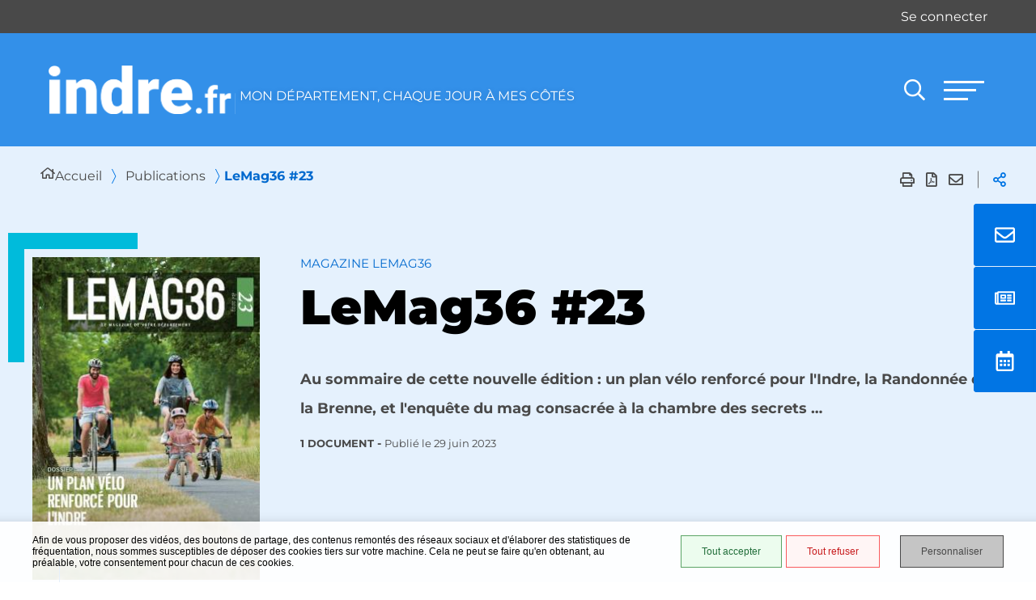

--- FILE ---
content_type: text/html; charset=UTF-8
request_url: https://www.indre.fr/fr/publications/lemag36-23
body_size: 14587
content:
<!DOCTYPE html><html lang="fr" dir="ltr"><head><meta charset="utf-8" /><script>var _paq = _paq || [];(function(){var u=(("https:" == document.location.protocol) ? "https://www.indre.fr/matomo/" : "http://www.indre.fr/matomo/");_paq.push(["setSiteId", "1"]);_paq.push(["setTrackerUrl", u+"matomo.php"]);_paq.push(["setDoNotTrack", 1]);_paq.push(["disableCookies"]);if (!window.matomo_search_results_active) {_paq.push(["trackPageView"]);}_paq.push(["setIgnoreClasses", ["no-tracking","colorbox"]]);_paq.push(["enableLinkTracking"]);var d=document,g=d.createElement("script"),s=d.getElementsByTagName("script")[0];g.type="text/javascript";g.defer=true;g.async=true;g.src=u+"matomo.js";s.parentNode.insertBefore(g,s);})();</script><meta name="description" content="Au sommaire de cette nouvelle édition : un plan vélo renforcé pour l&#039;Indre, la Randonnée de la Brenne, et l&#039;enquête du mag consacrée à la chambre des secrets …" /><link rel="canonical" href="https://www.indre.fr/fr/publications/lemag36-23" /><link rel="image_src" href="https://www.indre.fr/sites/default/files/media/images/lemag36_n23.jpg" /><meta property="og:site_name" content="Conseil départemental de l&#039;Indre" /><meta property="og:type" content="Publications" /><meta property="og:url" content="https://www.indre.fr/fr/publications/lemag36-23" /><meta property="og:title" content="LeMag36 #23" /><meta property="og:description" content="Au sommaire de cette nouvelle édition : un plan vélo renforcé pour l&#039;Indre, la Randonnée de la Brenne, et l&#039;enquête du mag consacrée à la chambre des secrets …" /><meta property="og:image" content="https://www.indre.fr/sites/default/files/styles/1600x630/public/media/images/lemag36_n23.jpg?itok=M6yPzD3m" /><meta property="og:image:url" content="https://www.indre.fr/sites/default/files/styles/1600x630/public/media/images/lemag36_n23.jpg?itok=M6yPzD3m" /><meta property="og:image:secure_url" content="https://www.indre.fr/sites/default/files/styles/1600x630/public/media/images/lemag36_n23.jpg?itok=M6yPzD3m" /><meta property="og:image:type" content="image/jpeg" /><meta property="og:image:width" content="1600" /><meta property="og:image:height" content="630" /><meta name="Generator" content="Drupal 11 (https://www.drupal.org)" /><meta name="MobileOptimized" content="width" /><meta name="HandheldFriendly" content="true" /><meta name="viewport" content="width=device-width, initial-scale=1.0" /><script>var fdLocale={"fullMonths":["janvier","f\u00e9vrier","mars","avril","mai","juin","juillet","ao\u00fbt","septembre","octobre","novembre","d\u00e9cembre"],"fullDays":["Lundi","Mardi","Mercredi","Jeudi","Vendredi","Samedi","Dimanche"],"dayAbbrs":["Lun","Mar","Mer","Jeu","Ven","Sam","Dim"],"monthAbbrs":["Jan","F\u00e9v","Mars","Avr","Mai","Juin","Juil","Ao\u00fbt","Sept","Oct","Nov","D\u00e9c"],"titles":["Previous month","Next month","Previous year","Next year","Aujourd'hui","Open Calendar","wk","Semaine [[%0%]] sur [[%1%]]","Semaine","Select a date","Click &amp; Drag to move","Display \\u201C[[%0%]]\\u201D first","Go to Today\\u2019s date","Disabled date:"],"firstDayOfWeek":0};</script><link rel="icon" href="/sites/default/files/favicon-32x32_0.png" type="image/png" /><link rel="preload" href="/themes/custom/stratis_site/fonts/Montserrat/Montserrat-Light.woff2" as="font" crossorigin><link rel="preload" href="/themes/custom/stratis_site/fonts/Montserrat/Montserrat-Regular.woff2" as="font" crossorigin><link rel="preload" href="/themes/custom/stratis_site/fonts/Montserrat/Montserrat-Italic.woff2" as="font" crossorigin><link rel="preload" href="/themes/custom/stratis_site/fonts/Montserrat/Montserrat-Bold.woff2" as="font" crossorigin><link rel="preload" href="/themes/custom/stratis_site/fonts/Montserrat/Montserrat-Black.woff2" as="font" crossorigin><link rel="preload" href="/themes/custom/stratis_site/fonts/fontawesome/fa-solid-900.woff2" as="font" crossorigin><link rel="preload" href="/themes/custom/stratis_site/fonts/fontawesome/fa-brands-400.woff2" as="font" crossorigin><link rel="preload" href="/themes/custom/stratis_site/fonts/fontawesome/fa-regular-400.woff2" as="font" crossorigin><title>LeMag36 #23 | Conseil départemental de l&#039;Indre</title><link rel="stylesheet" media="all" href="/sites/default/files/css/css_E2rjdLSlhwrJpux-V_tMUss4brEMgavBNzns_76rDbA.css?delta=0&amp;language=fr&amp;theme=stratis_site&amp;include=eJxNyVEOwiAMANALsXEkUqCymkJJW4y7vYmJbr_vFVGMVdcE3uEJ71BuUAlYWpig0BTmYb-4ZF9jrsxkB9agaFOG0QuTQ2ZMD2JHjZdvXw_mCk6WivQuI5ZlLv2vRo6xsWTgzfxkGi3YaY49ZjD8AKyXRq0" /><link rel="stylesheet" media="all" href="/sites/default/files/css/css_8FTHN3IGfG5E0whgoFQka1oeTTPX60_W7R7eGj5v6Lw.css?delta=1&amp;language=fr&amp;theme=stratis_site&amp;include=eJxNyVEOwiAMANALsXEkUqCymkJJW4y7vYmJbr_vFVGMVdcE3uEJ71BuUAlYWpig0BTmYb-4ZF9jrsxkB9agaFOG0QuTQ2ZMD2JHjZdvXw_mCk6WivQuI5ZlLv2vRo6xsWTgzfxkGi3YaY49ZjD8AKyXRq0" /><link rel="stylesheet" media="print" href="/sites/default/files/css/css_yNli477VNyd7T8-FfxeXFz7QB7pXJEDjqAc3_22PA4s.css?delta=2&amp;language=fr&amp;theme=stratis_site&amp;include=eJxNyVEOwiAMANALsXEkUqCymkJJW4y7vYmJbr_vFVGMVdcE3uEJ71BuUAlYWpig0BTmYb-4ZF9jrsxkB9agaFOG0QuTQ2ZMD2JHjZdvXw_mCk6WivQuI5ZlLv2vRo6xsWTgzfxkGi3YaY49ZjD8AKyXRq0" /></head><body><div class="site-wrapper " tabindex="-1"><div class="site-wrapper__inner"><div class="print-banner"> <img src="/themes/custom/stratis_site/images/logo-inverted.svg" alt="Conseil départemental de l&#039;Indre"/></div><div class="site-wrapper__components"><div class="login-prompt"><div class="login-prompt__offline"> <a href="/fr/connexion-mon-compte" class="login-prompt__offline-link">Se connecter</a></div></div><div class="menu-floating js-scroll-handler" data-hide-near-element=.go-to-top:global data-scroll-target=none> <button type="button" class="menu-floating__toggle"> <span class="menu-floating__toggle-icon" aria-hidden="true"></span> <span class="menu-floating__toggle-text">Accès rapides</span> </button><ul class="menu-floating__list"><li class="menu-floating__item"> <a href="/fr/contacter" class="menu-floating__link"> <span class="menu-floating__icon"> <svg xmlns:xlink="http://www.w3.org/1999/xlink" xmlns="http://www.w3.org/2000/svg" aria-hidden="true" role="img" viewBox="0 0 512 512" width="512" height="512"> <path d="M464 64H48C21.49 64 0 85.49 0 112v288c0 26.51 21.49 48 48 48h416c26.51 0 48-21.49 48-48V112c0-26.51-21.49-48-48-48zm0 48v40.805c-22.422 18.259-58.168 46.651-134.587 106.49-16.841 13.247-50.201 45.072-73.413 44.701-23.208.375-56.579-31.459-73.413-44.701C106.18 199.465 70.425 171.067 48 152.805V112h416zM48 400V214.398c22.914 18.251 55.409 43.862 104.938 82.646 21.857 17.205 60.134 55.186 103.062 54.955 42.717.231 80.509-37.199 103.053-54.947 49.528-38.783 82.032-64.401 104.947-82.653V400H48z" fill="#FFFFFF"></path></svg> </span> <span class="menu-floating__text"> Nous contacter </span> </a></li><li class="menu-floating__item"> <a href="/fr/actualites" class="menu-floating__link"> <span class="menu-floating__icon"> <svg xmlns="http://www.w3.org/2000/svg" aria-hidden="true" viewBox="0 0 576 512"> <path d="M552 64H112c-20.858 0-38.643 13.377-45.248 32H24c-13.255 0-24 10.745-24 24v272c0 30.928 25.072 56 56 56h496c13.255 0 24-10.745 24-24V88c0-13.255-10.745-24-24-24zM48 392V144h16v248c0 4.411-3.589 8-8 8s-8-3.589-8-8zm480 8H111.422c.374-2.614.578-5.283.578-8V112h416v288zM172 280h136c6.627 0 12-5.373 12-12v-96c0-6.627-5.373-12-12-12H172c-6.627 0-12 5.373-12 12v96c0 6.627 5.373 12 12 12zm28-80h80v40h-80v-40zm-40 140v-24c0-6.627 5.373-12 12-12h136c6.627 0 12 5.373 12 12v24c0 6.627-5.373 12-12 12H172c-6.627 0-12-5.373-12-12zm192 0v-24c0-6.627 5.373-12 12-12h104c6.627 0 12 5.373 12 12v24c0 6.627-5.373 12-12 12H364c-6.627 0-12-5.373-12-12zm0-144v-24c0-6.627 5.373-12 12-12h104c6.627 0 12 5.373 12 12v24c0 6.627-5.373 12-12 12H364c-6.627 0-12-5.373-12-12zm0 72v-24c0-6.627 5.373-12 12-12h104c6.627 0 12 5.373 12 12v24c0 6.627-5.373 12-12 12H364c-6.627 0-12-5.373-12-12z"></path></svg> </span> <span class="menu-floating__text"> Actualités </span> </a></li><li class="menu-floating__item"> <a href="/fr/agenda" class="menu-floating__link"> <span class="menu-floating__icon"> <svg xmlns="http://www.w3.org/2000/svg" aria-hidden="true" viewBox="0 0 448 512"> <path d="M148 288h-40c-6.6 0-12-5.4-12-12v-40c0-6.6 5.4-12 12-12h40c6.6 0 12 5.4 12 12v40c0 6.6-5.4 12-12 12zm108-12v-40c0-6.6-5.4-12-12-12h-40c-6.6 0-12 5.4-12 12v40c0 6.6 5.4 12 12 12h40c6.6 0 12-5.4 12-12zm96 0v-40c0-6.6-5.4-12-12-12h-40c-6.6 0-12 5.4-12 12v40c0 6.6 5.4 12 12 12h40c6.6 0 12-5.4 12-12zm-96 96v-40c0-6.6-5.4-12-12-12h-40c-6.6 0-12 5.4-12 12v40c0 6.6 5.4 12 12 12h40c6.6 0 12-5.4 12-12zm-96 0v-40c0-6.6-5.4-12-12-12h-40c-6.6 0-12 5.4-12 12v40c0 6.6 5.4 12 12 12h40c6.6 0 12-5.4 12-12zm192 0v-40c0-6.6-5.4-12-12-12h-40c-6.6 0-12 5.4-12 12v40c0 6.6 5.4 12 12 12h40c6.6 0 12-5.4 12-12zm96-260v352c0 26.5-21.5 48-48 48H48c-26.5 0-48-21.5-48-48V112c0-26.5 21.5-48 48-48h48V12c0-6.6 5.4-12 12-12h40c6.6 0 12 5.4 12 12v52h128V12c0-6.6 5.4-12 12-12h40c6.6 0 12 5.4 12 12v52h48c26.5 0 48 21.5 48 48zm-48 346V160H48v298c0 3.3 2.7 6 6 6h340c3.3 0 6-2.7 6-6z"></path></svg> </span> <span class="menu-floating__text"> Agenda </span> </a></li></ul></div></div><div class="site-wrapper__header"><header class="header-wrapper" role="banner"><div class="header-wrapper__container"><div class="header js-fixed-element"><div class="header__inner"><div class="header__logo"> <a href='/fr' class='logo' title="Conseil départemental de l&#039;Indre (retour à l'accueil)"> <span class="logo__image"> <img src="/sites/default/files/icons/logo3.png" alt="Conseil départemental de l&#039;Indre (retour à l'accueil)"> <span class="logo__text">MON DÉPARTEMENT, CHAQUE JOUR À MES CÔTÉS</span> </span> </a></div><div class="header__components"><div class="header__search" role="search"><div class="search"> <a href="/fr/recherche" data-content="Ouvrir la recherche" class="search__toggle js-tooltip"> <span aria-hidden='true' class='fa fa-search'></span> <span class="ghost">Ouvrir la recherche</span> </a></div></div> <nav class="header__nav-toggle" role="navigation" aria-label="Navigation principale"> <button type="button" class="main-nav-toggle" id="main-nav-toggle" aria-haspopup="true"> <span class="main-nav-toggle__bars" aria-hidden="true"> <span class="main-nav-toggle__bar"></span> <span class="main-nav-toggle__bar"></span> <span class="main-nav-toggle__bar"></span> </span> <span class="ghost">Menu</span> </button></nav></div></div></div></div><div class="header-wrapper__nav is-aside-nav"><div class="main-nav js-main-nav"><div class="main-nav__container js-main-nav-container" aria-modal="true" role="dialog" aria-label="Navigation principale"><div class="main-nav__block js-main-nav-block"><div class="main-nav__top-components"><div class="main-nav__close-wrap"> <button type="button" class="main-nav__close-button anim-to-right js-main-nav-close"> <svg xmlns="http://www.w3.org/2000/svg" viewBox="0 0 24 24" aria-hidden="true"> <path d="M12 10.6 6.6 5.2 5.2 6.6l5.4 5.4-5.4 5.4 1.4 1.4 5.4-5.4 5.4 5.4 1.4-1.4-5.4-5.4 5.4-5.4-1.4-1.4-5.4 5.4z"/> </svg> <span class="main-nav__close-button-text">Fermer</span> </button></div><ul class="main-nav__list"><li class="main-nav__item"> <a href="/fr/actualites" class="main-nav__link"> <svg xmlns="http://www.w3.org/2000/svg" aria-hidden="true" viewBox="0 0 576 512"> <path d="M552 64H112c-20.858 0-38.643 13.377-45.248 32H24c-13.255 0-24 10.745-24 24v272c0 30.928 25.072 56 56 56h496c13.255 0 24-10.745 24-24V88c0-13.255-10.745-24-24-24zM48 392V144h16v248c0 4.411-3.589 8-8 8s-8-3.589-8-8zm480 8H111.422c.374-2.614.578-5.283.578-8V112h416v288zM172 280h136c6.627 0 12-5.373 12-12v-96c0-6.627-5.373-12-12-12H172c-6.627 0-12 5.373-12 12v96c0 6.627 5.373 12 12 12zm28-80h80v40h-80v-40zm-40 140v-24c0-6.627 5.373-12 12-12h136c6.627 0 12 5.373 12 12v24c0 6.627-5.373 12-12 12H172c-6.627 0-12-5.373-12-12zm192 0v-24c0-6.627 5.373-12 12-12h104c6.627 0 12 5.373 12 12v24c0 6.627-5.373 12-12 12H364c-6.627 0-12-5.373-12-12zm0-144v-24c0-6.627 5.373-12 12-12h104c6.627 0 12 5.373 12 12v24c0 6.627-5.373 12-12 12H364c-6.627 0-12-5.373-12-12zm0 72v-24c0-6.627 5.373-12 12-12h104c6.627 0 12 5.373 12 12v24c0 6.627-5.373 12-12 12H364c-6.627 0-12-5.373-12-12z"></path></svg> <span class="main-nav__link-text">Actualités</span> </a></li><li class="main-nav__item"> <a href="/fr/agenda" class="main-nav__link"> <svg xmlns="http://www.w3.org/2000/svg" aria-hidden="true" viewBox="0 0 448 512"> <path d="M148 288h-40c-6.6 0-12-5.4-12-12v-40c0-6.6 5.4-12 12-12h40c6.6 0 12 5.4 12 12v40c0 6.6-5.4 12-12 12zm108-12v-40c0-6.6-5.4-12-12-12h-40c-6.6 0-12 5.4-12 12v40c0 6.6 5.4 12 12 12h40c6.6 0 12-5.4 12-12zm96 0v-40c0-6.6-5.4-12-12-12h-40c-6.6 0-12 5.4-12 12v40c0 6.6 5.4 12 12 12h40c6.6 0 12-5.4 12-12zm-96 96v-40c0-6.6-5.4-12-12-12h-40c-6.6 0-12 5.4-12 12v40c0 6.6 5.4 12 12 12h40c6.6 0 12-5.4 12-12zm-96 0v-40c0-6.6-5.4-12-12-12h-40c-6.6 0-12 5.4-12 12v40c0 6.6 5.4 12 12 12h40c6.6 0 12-5.4 12-12zm192 0v-40c0-6.6-5.4-12-12-12h-40c-6.6 0-12 5.4-12 12v40c0 6.6 5.4 12 12 12h40c6.6 0 12-5.4 12-12zm96-260v352c0 26.5-21.5 48-48 48H48c-26.5 0-48-21.5-48-48V112c0-26.5 21.5-48 48-48h48V12c0-6.6 5.4-12 12-12h40c6.6 0 12 5.4 12 12v52h128V12c0-6.6 5.4-12 12-12h40c6.6 0 12 5.4 12 12v52h48c26.5 0 48 21.5 48 48zm-48 346V160H48v298c0 3.3 2.7 6 6 6h340c3.3 0 6-2.7 6-6z"></path></svg> <span class="main-nav__link-text">Agenda</span> </a></li><li class="main-nav__item"> <a href="/fr/mediatheque" class="main-nav__link"> <svg xmlns="http://www.w3.org/2000/svg" id="Calque_1" data-name="Calque 1" width="512" height="512" viewBox="0 0 512 512"> <path d="M257.79,158.1A124.47,124.47,0,1,0,382.25,282.57,124.33,124.33,0,0,0,257.79,158.1Zm0,225.11c-55.62,0-100.64-45.91-100.64-101.52A100.6,100.6,0,0,1,257.79,181.05c55.61,0,100.63,45.91,100.63,101.52A100.59,100.59,0,0,1,257.79,383.21Z" fill="none"></path> <circle cx="257.79" cy="282.57" r="82.98" transform="translate(-124.31 265.05) rotate(-45)" fill="none"></circle> <rect x="61.79" y="79.45" width="26.48" height="26.48" fill="none"></rect> <circle cx="449.34" cy="174.88" r="11.48" transform="translate(7.95 368.95) rotate(-45)" fill="none"></circle> <path d="M494.34,146.54a14.13,14.13,0,0,0-14.12-14.13H375c-7.9,0-14.92-5.53-17.55-13.83l-12.29-41.5a8.52,8.52,0,0,0-7.91-6.46H174.8a8.5,8.5,0,0,0-7.9,6.46l-12.3,41.5c-2.63,8.3-9.65,13.83-17.55,13.83H31.78a14.13,14.13,0,0,0-14.12,14.13V422.93s8,14.12,15.9,18.45H482c7.94-4.33,14.12-10.5,14.12-17.66h-1.79ZM257.79,424.7A142.13,142.13,0,1,1,399.91,282.57,142,142,0,0,1,257.79,424.7ZM449.34,204a29.14,29.14,0,1,1,29.14-29.13A29.39,29.39,0,0,1,449.34,204Z" fill="none"></path> <path d="M479.39,105.93H365.28L354.05,69.82C350.84,60.19,342,53,331.58,53H183.11c-10.43,0-19.26,6.42-22.47,16.85l-11.23,36.11H105.93V79.45A17.71,17.71,0,0,0,88.28,61.79H61.79A17.71,17.71,0,0,0,44.14,79.45v26.48H31.78A31.78,31.78,0,0,0,0,137.71V427.26A31.77,31.77,0,0,0,31.78,459H480.22A31.77,31.77,0,0,0,512,427.26V138.44C511.12,120.38,497,105.93,479.39,105.93ZM61.79,79.45H88.28v26.48H61.79ZM482,441.38H33.56c-7.94-4.33-15.9-18.45-15.9-18.45V146.54a14.13,14.13,0,0,1,14.12-14.13H137.05c7.9,0,14.92-5.53,17.55-13.83l12.3-41.5a8.5,8.5,0,0,1,7.9-6.46H337.2a8.52,8.52,0,0,1,7.91,6.46l12.29,41.5c2.63,8.3,9.65,13.83,17.55,13.83H480.22a14.13,14.13,0,0,1,14.12,14.13V423.72h1.79C496.13,430.88,490,437.05,482,441.38Z"></path> <path d="M449.34,145.74a29.14,29.14,0,1,0,29.14,29.14A29.4,29.4,0,0,0,449.34,145.74Zm0,40.61a11.48,11.48,0,1,1,11.48-11.47A11.68,11.68,0,0,1,449.34,186.35Z"></path> <path d="M257.79,140.45A142.13,142.13,0,1,0,399.91,282.57,142,142,0,0,0,257.79,140.45Zm0,266.59A124.47,124.47,0,1,1,382.25,282.57,124.32,124.32,0,0,1,257.79,407Z"></path> <path d="M257.79,181.05A100.6,100.6,0,0,0,157.15,281.69c0,55.61,45,101.52,100.64,101.52A100.59,100.59,0,0,0,358.42,282.57C358.42,227,313.4,181.05,257.79,181.05Zm0,184.5a83,83,0,1,1,83-83A82.88,82.88,0,0,1,257.79,365.55Z"></path></svg> <span class="main-nav__link-text">Albums photos</span> </a></li><li class="main-nav__item"> <a href="/fr/publications" class="main-nav__link"> <svg xmlns="http://www.w3.org/2000/svg" aria-hidden="true" viewBox="0 0 384 512"> <path d="M288 248v28c0 6.6-5.4 12-12 12H108c-6.6 0-12-5.4-12-12v-28c0-6.6 5.4-12 12-12h168c6.6 0 12 5.4 12 12zm-12 72H108c-6.6 0-12 5.4-12 12v28c0 6.6 5.4 12 12 12h168c6.6 0 12-5.4 12-12v-28c0-6.6-5.4-12-12-12zm108-188.1V464c0 26.5-21.5 48-48 48H48c-26.5 0-48-21.5-48-48V48C0 21.5 21.5 0 48 0h204.1C264.8 0 277 5.1 286 14.1L369.9 98c9 8.9 14.1 21.2 14.1 33.9zm-128-80V128h76.1L256 51.9zM336 464V176H232c-13.3 0-24-10.7-24-24V48H48v416h288z"></path></svg> <span class="main-nav__link-text">Publications</span> </a></li><li class="main-nav__item"> <a href="/fr/espace-presse" class="main-nav__link"> <svg xmlns="http://www.w3.org/2000/svg" aria-hidden="true" viewBox="0 0 576 512"> <path d="M552 64H112c-20.858 0-38.643 13.377-45.248 32H24c-13.255 0-24 10.745-24 24v272c0 30.928 25.072 56 56 56h496c13.255 0 24-10.745 24-24V88c0-13.255-10.745-24-24-24zM48 392V144h16v248c0 4.411-3.589 8-8 8s-8-3.589-8-8zm480 8H111.422c.374-2.614.578-5.283.578-8V112h416v288zM172 280h136c6.627 0 12-5.373 12-12v-96c0-6.627-5.373-12-12-12H172c-6.627 0-12 5.373-12 12v96c0 6.627 5.373 12 12 12zm28-80h80v40h-80v-40zm-40 140v-24c0-6.627 5.373-12 12-12h136c6.627 0 12 5.373 12 12v24c0 6.627-5.373 12-12 12H172c-6.627 0-12-5.373-12-12zm192 0v-24c0-6.627 5.373-12 12-12h104c6.627 0 12 5.373 12 12v24c0 6.627-5.373 12-12 12H364c-6.627 0-12-5.373-12-12zm0-144v-24c0-6.627 5.373-12 12-12h104c6.627 0 12 5.373 12 12v24c0 6.627-5.373 12-12 12H364c-6.627 0-12-5.373-12-12zm0 72v-24c0-6.627 5.373-12 12-12h104c6.627 0 12 5.373 12 12v24c0 6.627-5.373 12-12 12H364c-6.627 0-12-5.373-12-12z"></path></svg> <span class="main-nav__link-text">Espace presse</span> </a></li><li class="main-nav__item"> <a href="/fr/marches-publics" class="main-nav__link"> <svg xmlns="http://www.w3.org/2000/svg" aria-hidden="true" viewBox="0 0 512 512"> <path d="M67.508 468.467c-58.005-58.013-58.016-151.92 0-209.943l225.011-225.04c44.643-44.645 117.279-44.645 161.92 0 44.743 44.749 44.753 117.186 0 161.944l-189.465 189.49c-31.41 31.413-82.518 31.412-113.926.001-31.479-31.482-31.49-82.453 0-113.944L311.51 110.491c4.687-4.687 12.286-4.687 16.972 0l16.967 16.971c4.685 4.686 4.685 12.283 0 16.969L184.983 304.917c-12.724 12.724-12.73 33.328 0 46.058 12.696 12.697 33.356 12.699 46.054-.001l189.465-189.489c25.987-25.989 25.994-68.06.001-94.056-25.931-25.934-68.119-25.932-94.049 0l-225.01 225.039c-39.249 39.252-39.258 102.795-.001 142.057 39.285 39.29 102.885 39.287 142.162-.028A739446.174 739446.174 0 0 1 439.497 238.49c4.686-4.687 12.282-4.684 16.969.004l16.967 16.971c4.685 4.686 4.689 12.279.004 16.965a755654.128 755654.128 0 0 0-195.881 195.996c-58.034 58.092-152.004 58.093-210.048.041z"></path></svg> <span class="main-nav__link-text">Marchés publics</span> </a></li><li class="main-nav__item"> <a href="https://mesdemarches36.fr/" class="main-nav__link"> <svg xmlns="http://www.w3.org/2000/svg" aria-hidden="true" viewBox="0 0 512 512"> <path d="M440 6.5 24 246.4c-34.4 19.9-31.1 70.8 5.7 85.9L144 379.6V464c0 46.4 59.2 65.5 86.6 28.6l43.8-59.1 111.9 46.2c5.9 2.4 12.1 3.6 18.3 3.6 8.2 0 16.3-2.1 23.6-6.2 12.8-7.2 21.6-20 23.9-34.5l59.4-387.2c6.1-40.1-36.9-68.8-71.5-48.9zM192 464v-64.6l36.6 15.1L192 464zm212.6-28.7-153.8-63.5L391 169.5c10.7-15.5-9.5-33.5-23.7-21.2L155.8 332.6 48 288 464 48l-59.4 387.3z"></path></svg> <span class="main-nav__link-text">Mesdemarches36.fr</span> </a></li><li class="main-nav__item"> <a href="https://www.indreberry.fr/" class="main-nav__link"> <svg xmlns="http://www.w3.org/2000/svg" aria-hidden="true" viewBox="0 0 512 512"> <path d="M440 6.5 24 246.4c-34.4 19.9-31.1 70.8 5.7 85.9L144 379.6V464c0 46.4 59.2 65.5 86.6 28.6l43.8-59.1 111.9 46.2c5.9 2.4 12.1 3.6 18.3 3.6 8.2 0 16.3-2.1 23.6-6.2 12.8-7.2 21.6-20 23.9-34.5l59.4-387.2c6.1-40.1-36.9-68.8-71.5-48.9zM192 464v-64.6l36.6 15.1L192 464zm212.6-28.7-153.8-63.5L391 169.5c10.7-15.5-9.5-33.5-23.7-21.2L155.8 332.6 48 288 464 48l-59.4 387.3z"></path></svg> <span class="main-nav__link-text">L&#039;Indre en Berry</span> </a></li></ul></div><div class="main-nav__nav"><ul class="main-nav__nav-list"><li class="main-nav__nav-item -has-dropdown js-main-nav-ddm"> <span class="main-nav__nav-item-actions"> <button type="button" class="main-nav__nav-toggle js-main-nav-ddm-toggle"> <span class="main-nav__nav-toggle-icon" aria-hidden="true"></span> <span class="ghost">Toggle submenu</span> </button> <a href="/fr/le-departement-de-lindre" class="main-nav__nav-link" data-drupal-link-system-path="node/183">Le Département de l&#039;Indre</a> </span><ul class="main-nav__nav-dropdown is-level-1 js-main-nav-ddm-block"><li class="main-nav__nav-item -has-dropdown js-main-nav-ddm"> <span class="main-nav__nav-item-actions"> <button type="button" class="main-nav__nav-toggle js-main-nav-ddm-toggle"> <span class="main-nav__nav-toggle-icon" aria-hidden="true"></span> <span class="ghost">Toggle submenu</span> </button> <a href="/fr/le-fonctionnement-du-conseil-departemental" class="main-nav__nav-link" data-drupal-link-system-path="node/185">Le fonctionnement du Département</a> </span><ul class="main-nav__nav-dropdown is-level-2 js-main-nav-ddm-block"><li class="main-nav__nav-item"> <span class="main-nav__nav-item-actions"> <a href="/fr/notre-role-nos-missions" class="main-nav__nav-link" data-drupal-link-system-path="node/184">Notre rôle, nos missions</a> </span></li><li class="main-nav__nav-item"> <span class="main-nav__nav-item-actions"> <a href="/fr/commissions-reglementaires" class="main-nav__nav-link" data-drupal-link-system-path="node/187">Commissions règlementaires</a> </span></li><li class="main-nav__nav-item"> <span class="main-nav__nav-item-actions"> <a href="/fr/vos-elus" class="main-nav__nav-link" data-drupal-link-system-path="node/186">Vos élus</a> </span></li><li class="main-nav__nav-item"> <span class="main-nav__nav-item-actions"> <a href="/fr/le-conseil-departemental-des-collegiens" target="_self" title="Conseil départemental des collégiens" class="main-nav__nav-link" data-drupal-link-system-path="node/1297">Conseil départemental des collégiens</a> </span></li><li class="main-nav__nav-item"> <span class="main-nav__nav-item-actions"> <a href="/fr/synthese-financiere-relative-au-budget-departemental" class="main-nav__nav-link" data-drupal-link-system-path="node/188">Finances et budget</a> </span></li><li class="main-nav__nav-item"> <span class="main-nav__nav-item-actions"> <a href="/fr/organigramme-des-services" class="main-nav__nav-link" data-drupal-link-system-path="node/192">Organigramme des services</a> </span></li><li class="main-nav__nav-item"> <span class="main-nav__nav-item-actions"> <a href="/fr/publications-legales" class="main-nav__nav-link" data-drupal-link-system-path="node/189">Publications légales</a> </span></li><li class="main-nav__nav-item"> <span class="main-nav__nav-item-actions"> <a href="/fr/tribunes-libres" class="main-nav__nav-link" data-drupal-link-system-path="node/191">Tribunes libres</a> </span></li></ul></li><li class="main-nav__nav-item"> <span class="main-nav__nav-item-actions"> <a href="/fr/actualites" class="main-nav__nav-link" data-drupal-link-system-path="node/6">Actualités</a> </span></li><li class="main-nav__nav-item"> <span class="main-nav__nav-item-actions"> <a href="/fr/agenda" class="main-nav__nav-link" data-drupal-link-system-path="node/20">Agenda</a> </span></li><li class="main-nav__nav-item"> <span class="main-nav__nav-item-actions"> <a href="/fr/le-magazine-du-departement" class="main-nav__nav-link" data-drupal-link-system-path="node/194">Le magazine du Département</a> </span></li><li class="main-nav__nav-item -has-dropdown js-main-nav-ddm"> <span class="main-nav__nav-item-actions"> <button type="button" class="main-nav__nav-toggle js-main-nav-ddm-toggle"> <span class="main-nav__nav-toggle-icon" aria-hidden="true"></span> <span class="ghost">Toggle submenu</span> </button> <a href="/fr/grands-projets" class="main-nav__nav-link" data-drupal-link-system-path="node/198">Grands projets</a> </span><ul class="main-nav__nav-dropdown is-level-2 js-main-nav-ddm-block"><li class="main-nav__nav-item"> <span class="main-nav__nav-item-actions"> <a href="/fr/la-deviation-de-villedieu-sur-indre-un-des-projets-majeurs-du-departement" class="main-nav__nav-link" data-drupal-link-system-path="node/2215">La déviation de Villedieu-sur-Indre, un des projets majeurs du Département</a> </span></li><li class="main-nav__nav-item"> <span class="main-nav__nav-item-actions"> <a href="/fr/lindre-illuminee-par-la-flamme-olympique" class="main-nav__nav-link" data-drupal-link-system-path="node/2097">Le relais de la Flamme Olympique dans l&#039;Indre</a> </span></li><li class="main-nav__nav-item"> <span class="main-nav__nav-item-actions"> <a href="/fr/un-plan-velo-renforce-pour-lindre" class="main-nav__nav-link" data-drupal-link-system-path="node/1542">Un plan vélo renforcé pour l&#039;Indre</a> </span></li></ul></li><li class="main-nav__nav-item"> <span class="main-nav__nav-item-actions"> <a href="/fr/offres-demploi" class="main-nav__nav-link" data-drupal-link-system-path="node/38">Les offres d&#039;emploi du Département</a> </span></li><li class="main-nav__nav-item"> <span class="main-nav__nav-item-actions"> <a href="/fr/publications" class="main-nav__nav-link" data-drupal-link-system-path="node/26">Publications</a> </span></li><li class="main-nav__nav-item -has-dropdown js-main-nav-ddm"> <span class="main-nav__nav-item-actions"> <button type="button" class="main-nav__nav-toggle js-main-nav-ddm-toggle"> <span class="main-nav__nav-toggle-icon" aria-hidden="true"></span> <span class="ghost">Toggle submenu</span> </button> <a href="/fr/enquetes-publiques" class="main-nav__nav-link" data-drupal-link-system-path="node/202">Enquêtes publiques</a> </span><ul class="main-nav__nav-dropdown is-level-2 js-main-nav-ddm-block"><li class="main-nav__nav-item"> <span class="main-nav__nav-item-actions"> <a href="/fr/deviation-de-villedieu-sur-indre" class="main-nav__nav-link" data-drupal-link-system-path="node/1515">Déviation de Villedieu-sur-Indre</a> </span></li></ul></li><li class="main-nav__nav-item"> <span class="main-nav__nav-item-actions"> <a href="/fr/marches-publics" target="_self" class="main-nav__nav-link" data-drupal-link-system-path="node/39">Marchés publics</a> </span></li><li class="main-nav__nav-item"> <span class="main-nav__nav-item-actions"> <a href="/fr/publications/guide-des-aides" class="main-nav__nav-link" data-drupal-link-system-path="node/281">Guide des aides</a> </span></li><li class="main-nav__nav-item"> <span class="main-nav__nav-item-actions"> <a href="/fr/mediatheque" class="main-nav__nav-link" data-drupal-link-system-path="node/37">Albums photos</a> </span></li></ul></li><li class="main-nav__nav-item -has-dropdown js-main-nav-ddm"> <span class="main-nav__nav-item-actions"> <button type="button" class="main-nav__nav-toggle js-main-nav-ddm-toggle"> <span class="main-nav__nav-toggle-icon" aria-hidden="true"></span> <span class="ghost">Toggle submenu</span> </button> <a href="/fr/les-actions-du-departement" class="main-nav__nav-link" data-drupal-link-system-path="node/205">Les actions du Département</a> </span><ul class="main-nav__nav-dropdown is-level-1 js-main-nav-ddm-block"><li class="main-nav__nav-item -has-dropdown js-main-nav-ddm"> <span class="main-nav__nav-item-actions"> <button type="button" class="main-nav__nav-toggle js-main-nav-ddm-toggle"> <span class="main-nav__nav-toggle-icon" aria-hidden="true"></span> <span class="ghost">Toggle submenu</span> </button> <a href="/fr/enfance-et-famille" class="main-nav__nav-link" data-drupal-link-system-path="node/226">Enfance et famille</a> </span><ul class="main-nav__nav-dropdown is-level-2 js-main-nav-ddm-block"><li class="main-nav__nav-item"> <span class="main-nav__nav-item-actions"> <a href="/fr/lenfant-et-sa-famille" class="main-nav__nav-link" data-drupal-link-system-path="node/227">L&#039;enfant et sa famille</a> </span></li><li class="main-nav__nav-item"> <span class="main-nav__nav-item-actions"> <a href="/fr/assistant-maternel" class="main-nav__nav-link" data-drupal-link-system-path="node/229">Assistant maternel</a> </span></li><li class="main-nav__nav-item"> <span class="main-nav__nav-item-actions"> <a href="/fr/assistant-familial-un-metier-part-entiere" class="main-nav__nav-link" data-drupal-link-system-path="node/230">Assistant familial</a> </span></li><li class="main-nav__nav-item"> <span class="main-nav__nav-item-actions"> <a href="/fr/ladoption-un-lien-pour-la-vie" class="main-nav__nav-link" data-drupal-link-system-path="node/231">Adoption</a> </span></li></ul></li><li class="main-nav__nav-item -has-dropdown js-main-nav-ddm"> <span class="main-nav__nav-item-actions"> <button type="button" class="main-nav__nav-toggle js-main-nav-ddm-toggle"> <span class="main-nav__nav-toggle-icon" aria-hidden="true"></span> <span class="ghost">Toggle submenu</span> </button> <a href="/fr/solidarite" class="main-nav__nav-link" data-drupal-link-system-path="node/232">Solidarité</a> </span><ul class="main-nav__nav-dropdown is-level-2 js-main-nav-ddm-block"><li class="main-nav__nav-item"> <span class="main-nav__nav-item-actions"> <a href="/fr/adapter-son-logement" class="main-nav__nav-link" data-drupal-link-system-path="node/1333">Adapter son logement</a> </span></li><li class="main-nav__nav-item"> <span class="main-nav__nav-item-actions"> <a href="/fr/laccueil-familial" class="main-nav__nav-link" data-drupal-link-system-path="node/1377">L&#039;accueil familial</a> </span></li><li class="main-nav__nav-item"> <span class="main-nav__nav-item-actions"> <a href="/fr/la-sante-est-une-des-priorites-du-departement-de-lindre" class="main-nav__nav-link" data-drupal-link-system-path="node/233">Santé</a> </span></li><li class="main-nav__nav-item"> <span class="main-nav__nav-item-actions"> <a href="/fr/handicap" class="main-nav__nav-link" data-drupal-link-system-path="node/235">Handicap</a> </span></li><li class="main-nav__nav-item"> <span class="main-nav__nav-item-actions"> <a href="/fr/bien-vieillir-dans-lindre" class="main-nav__nav-link" data-drupal-link-system-path="node/236">Seniors</a> </span></li><li class="main-nav__nav-item"> <span class="main-nav__nav-item-actions"> <a href="/fr/accompagner-les-personnes-en-difficulte-dans-leurs-parcours-dinsertion" class="main-nav__nav-link" data-drupal-link-system-path="node/237">Insertion</a> </span></li></ul></li><li class="main-nav__nav-item -has-dropdown js-main-nav-ddm"> <span class="main-nav__nav-item-actions"> <button type="button" class="main-nav__nav-toggle js-main-nav-ddm-toggle"> <span class="main-nav__nav-toggle-icon" aria-hidden="true"></span> <span class="ghost">Toggle submenu</span> </button> <a href="/fr/culture" class="main-nav__nav-link" data-drupal-link-system-path="node/238">Culture</a> </span><ul class="main-nav__nav-dropdown is-level-2 js-main-nav-ddm-block"><li class="main-nav__nav-item"> <span class="main-nav__nav-item-actions"> <a href="/fr/rejoignez-le-club-des-ambassadeurs" class="main-nav__nav-link" data-drupal-link-system-path="node/241">Club des Ambassadeurs</a> </span></li><li class="main-nav__nav-item"> <span class="main-nav__nav-item-actions"> <a href="/fr/lacces-la-lecture-pour-tous" class="main-nav__nav-link" data-drupal-link-system-path="node/243">Lecture</a> </span></li><li class="main-nav__nav-item"> <span class="main-nav__nav-item-actions"> <a href="/fr/archives-departementales" class="main-nav__nav-link" data-drupal-link-system-path="node/245">Archives départementales</a> </span></li><li class="main-nav__nav-item"> <span class="main-nav__nav-item-actions"> <a href="/fr/festival-darc" class="main-nav__nav-link" data-drupal-link-system-path="node/847">Festival DARC</a> </span></li><li class="main-nav__nav-item"> <span class="main-nav__nav-item-actions"> <a href="/fr/le-chateau-raoul-temoin-de-plus-de-1000-ans-dhistoire" class="main-nav__nav-link" data-drupal-link-system-path="node/240">Château Raoul</a> </span></li><li class="main-nav__nav-item"> <span class="main-nav__nav-item-actions"> <a href="/fr/musique-et-theatre-au-pays" class="main-nav__nav-link" data-drupal-link-system-path="node/242">Musique et Théâtre</a> </span></li><li class="main-nav__nav-item"> <span class="main-nav__nav-item-actions"> <a href="/fr/macarte36" class="main-nav__nav-link" data-drupal-link-system-path="node/1664">Ma Carte 36 : la carte culture des collégiens de l&#039;Indre</a> </span></li></ul></li><li class="main-nav__nav-item -has-dropdown js-main-nav-ddm"> <span class="main-nav__nav-item-actions"> <button type="button" class="main-nav__nav-toggle js-main-nav-ddm-toggle"> <span class="main-nav__nav-toggle-icon" aria-hidden="true"></span> <span class="ghost">Toggle submenu</span> </button> <a href="/fr/sport" class="main-nav__nav-link" data-drupal-link-system-path="node/246">Sport</a> </span><ul class="main-nav__nav-dropdown is-level-2 js-main-nav-ddm-block"><li class="main-nav__nav-item"> <span class="main-nav__nav-item-actions"> <a href="/fr/le-sport-pour-tous" class="main-nav__nav-link" data-drupal-link-system-path="node/248">Le sport pour tous</a> </span></li><li class="main-nav__nav-item"> <span class="main-nav__nav-item-actions"> <a href="/fr/licence-sport-en-indre-6-17-ans-profite-de-reductions" class="main-nav__nav-link" data-drupal-link-system-path="node/249">Licence Sport en Indre</a> </span></li><li class="main-nav__nav-item"> <span class="main-nav__nav-item-actions"> <a href="/fr/reservation-de-la-plaine-departementale-des-sports" class="main-nav__nav-link" data-drupal-link-system-path="node/261">Plaine Départementale des sports</a> </span></li><li class="main-nav__nav-item"> <span class="main-nav__nav-item-actions"> <a href="/fr/36-minutes-de-sport-par-jour" class="main-nav__nav-link" data-drupal-link-system-path="node/1486">36 minutes de sport par jour</a> </span></li><li class="main-nav__nav-item"> <span class="main-nav__nav-item-actions"> <a href="/fr/fonds-dappui-aux-projets-associatifs-fapa" class="main-nav__nav-link" data-drupal-link-system-path="node/1489">Fonds d&#039;Appui aux Projets Associatifs (FAPA)</a> </span></li><li class="main-nav__nav-item"> <span class="main-nav__nav-item-actions"> <a href="/fr/le-fonds-danimation-rurale-far-animation" class="main-nav__nav-link" data-drupal-link-system-path="node/1630">Le Fonds d&#039;Animation Rurale (FAR - Animation) </a> </span></li></ul></li><li class="main-nav__nav-item -has-dropdown js-main-nav-ddm"> <span class="main-nav__nav-item-actions"> <button type="button" class="main-nav__nav-toggle js-main-nav-ddm-toggle"> <span class="main-nav__nav-toggle-icon" aria-hidden="true"></span> <span class="ghost">Toggle submenu</span> </button> <a href="/fr/aide-aux-communes" class="main-nav__nav-link" data-drupal-link-system-path="node/216">Aide aux communes</a> </span><ul class="main-nav__nav-dropdown is-level-2 js-main-nav-ddm-block"><li class="main-nav__nav-item"> <span class="main-nav__nav-item-actions"> <a href="/fr/le-fonds-departemental-damenagement-urbain-fdau" class="main-nav__nav-link" data-drupal-link-system-path="node/1461">Le Fonds Départemental d&#039;Aménagement Urbain (FDAU)</a> </span></li><li class="main-nav__nav-item"> <span class="main-nav__nav-item-actions"> <a href="/fr/agir-pour-la-securite-dans-les-communes" class="main-nav__nav-link" data-drupal-link-system-path="node/1307">Le Fonds Départemental de Vidéoprotection</a> </span></li><li class="main-nav__nav-item"> <span class="main-nav__nav-item-actions"> <a href="/fr/le-fonds-daction-rurale-far" class="main-nav__nav-link" data-drupal-link-system-path="node/1516">Le Fonds d&#039;Action Rurale</a> </span></li><li class="main-nav__nav-item"> <span class="main-nav__nav-item-actions"> <a href="/fr/la-signalisation-dinformation-locale-sil" class="main-nav__nav-link" title="La Signalisation d’Information Locale" data-drupal-link-system-path="node/1824">La Signalisation d’Information Locale</a> </span></li><li class="main-nav__nav-item"> <span class="main-nav__nav-item-actions"> <a href="/fr/les-recettes-des-amendes-de-police" class="main-nav__nav-link" data-drupal-link-system-path="node/1832">Les recettes des amendes de police</a> </span></li></ul></li><li class="main-nav__nav-item -has-dropdown js-main-nav-ddm"> <span class="main-nav__nav-item-actions"> <button type="button" class="main-nav__nav-toggle js-main-nav-ddm-toggle"> <span class="main-nav__nav-toggle-icon" aria-hidden="true"></span> <span class="ghost">Toggle submenu</span> </button> <a href="/fr/aide-aux-associations" class="main-nav__nav-link" data-drupal-link-system-path="node/217">Aide aux associations</a> </span><ul class="main-nav__nav-dropdown is-level-2 js-main-nav-ddm-block"><li class="main-nav__nav-item"> <span class="main-nav__nav-item-actions"> <a href="/fr/le-soutien-aux-comites-departementaux-sportifs" class="main-nav__nav-link" data-drupal-link-system-path="node/2278">Comités Départementaux Sportifs</a> </span></li><li class="main-nav__nav-item"> <span class="main-nav__nav-item-actions"> <a href="/fr/dotation%20pour%20la%20ville%20d%E2%80%99Issoudun" class="main-nav__nav-link" data-drupal-link-system-path="node/2281">Dotation pour la ville d’Issoudun</a> </span></li><li class="main-nav__nav-item"> <span class="main-nav__nav-item-actions"> <a href="/fr/dotation-villes-de-chateauroux-deols" class="main-nav__nav-link" data-drupal-link-system-path="node/2280">Dotation pour les villes de Châteauroux-Déols</a> </span></li><li class="main-nav__nav-item"> <span class="main-nav__nav-item-actions"> <a href="/fr/fonds-dappui-aux-projets-associatifs-fapa" class="main-nav__nav-link" data-drupal-link-system-path="node/1489">Fonds d&#039;Appui aux Projets Associatifs (FAPA)</a> </span></li><li class="main-nav__nav-item"> <span class="main-nav__nav-item-actions"> <a href="/fr/le-fonds-danimation-rurale-far-animation" class="main-nav__nav-link" data-drupal-link-system-path="node/1630">Le Fonds d&#039;Animation Rurale (FAR - Animation)</a> </span></li><li class="main-nav__nav-item"> <span class="main-nav__nav-item-actions"> <a href="/fr/subvention-pour-les-manifestations-sportives" class="main-nav__nav-link" data-drupal-link-system-path="node/1656">Subvention pour les manifestations sportives</a> </span></li></ul></li><li class="main-nav__nav-item -has-dropdown js-main-nav-ddm"> <span class="main-nav__nav-item-actions"> <button type="button" class="main-nav__nav-toggle js-main-nav-ddm-toggle"> <span class="main-nav__nav-toggle-icon" aria-hidden="true"></span> <span class="ghost">Toggle submenu</span> </button> <a href="/fr/deplacements" class="main-nav__nav-link" data-drupal-link-system-path="node/209">Déplacements</a> </span><ul class="main-nav__nav-dropdown is-level-2 js-main-nav-ddm-block"><li class="main-nav__nav-item"> <span class="main-nav__nav-item-actions"> <a href="/fr/le-reseau-routier-departemental-une-exigence-du-quotidien" class="main-nav__nav-link" data-drupal-link-system-path="node/210">Routes</a> </span></li><li class="main-nav__nav-item"> <span class="main-nav__nav-item-actions"> <a href="/fr/travaux-sur-le-domaine-public-routier" class="main-nav__nav-link" data-drupal-link-system-path="node/1454">Travaux sur le domaine public routier</a> </span></li><li class="main-nav__nav-item"> <span class="main-nav__nav-item-actions"> <a href="/fr/service-hivernal" class="main-nav__nav-link" data-drupal-link-system-path="node/211">Service hivernal</a> </span></li><li class="main-nav__nav-item"> <span class="main-nav__nav-item-actions"> <a href="/fr/lagence-technique-departementale-de-lindre" class="main-nav__nav-link" data-drupal-link-system-path="node/1511">L’Agence Technique Départementale de l&#039;Indre</a> </span></li></ul></li><li class="main-nav__nav-item -has-dropdown js-main-nav-ddm"> <span class="main-nav__nav-item-actions"> <button type="button" class="main-nav__nav-toggle js-main-nav-ddm-toggle"> <span class="main-nav__nav-toggle-icon" aria-hidden="true"></span> <span class="ghost">Toggle submenu</span> </button> <a href="/fr/education" class="main-nav__nav-link" data-drupal-link-system-path="node/222">Éducation</a> </span><ul class="main-nav__nav-dropdown is-level-2 js-main-nav-ddm-block"><li class="main-nav__nav-item"> <span class="main-nav__nav-item-actions"> <a href="/fr/macarte36" class="main-nav__nav-link" data-drupal-link-system-path="node/1664">Ma Carte 36 : la carte culture des collégiens de l&#039;Indre</a> </span></li><li class="main-nav__nav-item"> <span class="main-nav__nav-item-actions"> <a href="/fr/des-colleges-modernes-et-accessibles" class="main-nav__nav-link" data-drupal-link-system-path="node/223">Collèges</a> </span></li><li class="main-nav__nav-item"> <span class="main-nav__nav-item-actions"> <a href="/fr/enseignement-superieur" class="main-nav__nav-link" data-drupal-link-system-path="node/224">Enseignement supérieur</a> </span></li><li class="main-nav__nav-item"> <span class="main-nav__nav-item-actions"> <a href="/fr/transport-scolaire-des-eleves-et-etudiants-handicapes" class="main-nav__nav-link" data-drupal-link-system-path="node/262">Transport scolaire des élèves et étudiants handicapés</a> </span></li></ul></li><li class="main-nav__nav-item -has-dropdown js-main-nav-ddm"> <span class="main-nav__nav-item-actions"> <button type="button" class="main-nav__nav-toggle js-main-nav-ddm-toggle"> <span class="main-nav__nav-toggle-icon" aria-hidden="true"></span> <span class="ghost">Toggle submenu</span> </button> <a href="/fr/environnement" class="main-nav__nav-link" data-drupal-link-system-path="node/218">Environnement</a> </span><ul class="main-nav__nav-dropdown is-level-2 js-main-nav-ddm-block"><li class="main-nav__nav-item"> <span class="main-nav__nav-item-actions"> <a href="/fr/la-demarche-strategie-climat-36" class="main-nav__nav-link" data-drupal-link-system-path="node/1509">La démarche Stratégie Climat 36</a> </span></li><li class="main-nav__nav-item"> <span class="main-nav__nav-item-actions"> <a href="/fr/milieux-aquatiques-et-zones-humides" class="main-nav__nav-link" data-drupal-link-system-path="node/1524">Milieux aquatiques et zones humides</a> </span></li><li class="main-nav__nav-item"> <span class="main-nav__nav-item-actions"> <a href="/fr/le-fauchage-differencie-pour-preserver-la-securite-et-la-biodiversite" class="main-nav__nav-link" data-drupal-link-system-path="node/219">Fauchage différencié</a> </span></li><li class="main-nav__nav-item"> <span class="main-nav__nav-item-actions"> <a href="/fr/les-espaces-naturels-sensibles-sous-protection" class="main-nav__nav-link" data-drupal-link-system-path="node/220">Espaces naturels protégés</a> </span></li><li class="main-nav__nav-item"> <span class="main-nav__nav-item-actions"> <a href="/fr/agir-face-au-changement-climatique" class="main-nav__nav-link" data-drupal-link-system-path="node/1507">Agir face au changement climatique</a> </span></li></ul></li><li class="main-nav__nav-item -has-dropdown js-main-nav-ddm"> <span class="main-nav__nav-item-actions"> <button type="button" class="main-nav__nav-toggle js-main-nav-ddm-toggle"> <span class="main-nav__nav-toggle-icon" aria-hidden="true"></span> <span class="ghost">Toggle submenu</span> </button> <a href="/fr/numerique" class="main-nav__nav-link" data-drupal-link-system-path="node/206">Numérique</a> </span><ul class="main-nav__nav-dropdown is-level-2 js-main-nav-ddm-block"><li class="main-nav__nav-item"> <span class="main-nav__nav-item-actions"> <a href="/fr/la-fibre-pour-tous-dans-lindre" class="main-nav__nav-link" data-drupal-link-system-path="node/207">Fibre</a> </span></li><li class="main-nav__nav-item"> <span class="main-nav__nav-item-actions"> <a href="/fr/subvention-inclusion-numerique" class="main-nav__nav-link" data-drupal-link-system-path="node/1449">Subvention inclusion numérique</a> </span></li><li class="main-nav__nav-item"> <span class="main-nav__nav-item-actions"> <a href="/fr/telephonie-mobile-vers-une-couverture-4g-complete-de-lindre" class="main-nav__nav-link" data-drupal-link-system-path="node/208">Téléphonie mobile</a> </span></li></ul></li><li class="main-nav__nav-item -has-dropdown js-main-nav-ddm"> <span class="main-nav__nav-item-actions"> <button type="button" class="main-nav__nav-toggle js-main-nav-ddm-toggle"> <span class="main-nav__nav-toggle-icon" aria-hidden="true"></span> <span class="ghost">Toggle submenu</span> </button> <a href="/fr/prevention-et-securite" class="main-nav__nav-link" data-drupal-link-system-path="node/212">Prévention et sécurité</a> </span><ul class="main-nav__nav-dropdown is-level-2 js-main-nav-ddm-block"><li class="main-nav__nav-item"> <span class="main-nav__nav-item-actions"> <a href="/fr/prevenir-proteger-secourir" class="main-nav__nav-link" data-drupal-link-system-path="node/213">Le Service Départemental d&#039;Incendie et de Secours</a> </span></li><li class="main-nav__nav-item"> <span class="main-nav__nav-item-actions"> <a href="/fr/agir-pour-la-securite-dans-les-communes" class="main-nav__nav-link" data-drupal-link-system-path="node/1307">Vidéoprotection</a> </span></li><li class="main-nav__nav-item"> <span class="main-nav__nav-item-actions"> <a href="/fr/securite-routiere" class="main-nav__nav-link" data-drupal-link-system-path="node/214">Sécurité routière</a> </span></li><li class="main-nav__nav-item"> <span class="main-nav__nav-item-actions"> <a href="/fr/le-laboratoire-departemental-danalyses" class="main-nav__nav-link" data-drupal-link-system-path="node/215">Le laboratoire départemental d&#039;analyses</a> </span></li></ul></li><li class="main-nav__nav-item"> <span class="main-nav__nav-item-actions"> <a href="/fr/un-guichet-unique-pour-toute-question-sur-lhabitat" class="main-nav__nav-link" data-drupal-link-system-path="node/221">Habitat</a> </span></li></ul></li><li class="main-nav__nav-item -has-dropdown js-main-nav-ddm"> <span class="main-nav__nav-item-actions"> <button type="button" class="main-nav__nav-toggle js-main-nav-ddm-toggle"> <span class="main-nav__nav-toggle-icon" aria-hidden="true"></span> <span class="ghost">Toggle submenu</span> </button> <a href="/fr/demarches-et-informations-pratiques" class="main-nav__nav-link" data-drupal-link-system-path="node/250">Démarches et informations pratiques</a> </span><ul class="main-nav__nav-dropdown is-level-1 js-main-nav-ddm-block"><li class="main-nav__nav-item -has-dropdown js-main-nav-ddm"> <span class="main-nav__nav-item-actions"> <button type="button" class="main-nav__nav-toggle js-main-nav-ddm-toggle"> <span class="main-nav__nav-toggle-icon" aria-hidden="true"></span> <span class="ghost">Toggle submenu</span> </button> <a href="/fr/demarches" class="main-nav__nav-link" data-drupal-link-system-path="node/251">Démarches</a> </span><ul class="main-nav__nav-dropdown is-level-2 js-main-nav-ddm-block"><li class="main-nav__nav-item"> <span class="main-nav__nav-item-actions"> <a href="/fr/subventions" class="main-nav__nav-link" data-drupal-link-system-path="node/252">Subventions</a> </span></li><li class="main-nav__nav-item"> <span class="main-nav__nav-item-actions"> <a href="https://mesdemarches36.fr/catalogues-des-demarches/detail-demarche/?id_dispositif=12ca78b3-9e6f-1d0e-3bf0-67a231e89360" class="main-nav__nav-link">Demande d’arrêté de circulation</a> </span></li><li class="main-nav__nav-item"> <span class="main-nav__nav-item-actions"> <a href="/fr/musique-et-theatre-au-pays" class="main-nav__nav-link" data-drupal-link-system-path="node/242">Musique et Théâtre au pays</a> </span></li><li class="main-nav__nav-item"> <span class="main-nav__nav-item-actions"> <a href="/fr/licence-sport-en-indre-6-17-ans-profite-de-reductions" class="main-nav__nav-link" data-drupal-link-system-path="node/249">Licence Sport en Indre</a> </span></li><li class="main-nav__nav-item"> <span class="main-nav__nav-item-actions"> <a href="/fr/rejoignez-le-club-des-ambassadeurs" class="main-nav__nav-link" data-drupal-link-system-path="node/241">Club des ambassadeurs</a> </span></li><li class="main-nav__nav-item"> <span class="main-nav__nav-item-actions"> <a href="/fr/reservation-de-la-plaine-departementale-des-sports" class="main-nav__nav-link" data-drupal-link-system-path="node/261">Réservation de la Plaine Départementale des sports</a> </span></li><li class="main-nav__nav-item"> <span class="main-nav__nav-item-actions"> <a href="/fr/transport-scolaire-des-eleves-et-etudiants-handicapes" class="main-nav__nav-link" data-drupal-link-system-path="node/262">Transports scolaires des élèves et étudiants handicapés</a> </span></li></ul></li><li class="main-nav__nav-item -has-dropdown js-main-nav-ddm"> <span class="main-nav__nav-item-actions"> <button type="button" class="main-nav__nav-toggle js-main-nav-ddm-toggle"> <span class="main-nav__nav-toggle-icon" aria-hidden="true"></span> <span class="ghost">Toggle submenu</span> </button> <a href="/fr/annuaires" class="main-nav__nav-link" data-drupal-link-system-path="node/263">Annuaires</a> </span><ul class="main-nav__nav-dropdown is-level-2 js-main-nav-ddm-block"><li class="main-nav__nav-item"> <span class="main-nav__nav-item-actions"> <a href="/fr/annuaire-des-cantons" class="main-nav__nav-link" data-drupal-link-system-path="node/167">Annuaire des cantons</a> </span></li><li class="main-nav__nav-item"> <span class="main-nav__nav-item-actions"> <a href="/fr/annuaire-des-communautes-de-communes-et-des-communautes-d-agglomeration" class="main-nav__nav-link" data-drupal-link-system-path="node/168">Annuaire des communautés</a> </span></li><li class="main-nav__nav-item"> <span class="main-nav__nav-item-actions"> <a href="/fr/annuaire-des-communes" class="main-nav__nav-link" data-drupal-link-system-path="node/159">Annuaire des communes</a> </span></li><li class="main-nav__nav-item"> <span class="main-nav__nav-item-actions"> <a href="/fr/annuaire-des-services" class="main-nav__nav-link" data-drupal-link-system-path="node/36">Annuaire des services</a> </span></li><li class="main-nav__nav-item"> <span class="main-nav__nav-item-actions"> <a href="/fr/annuaire-des-elus" class="main-nav__nav-link" data-drupal-link-system-path="node/166">Annuaire des élus</a> </span></li><li class="main-nav__nav-item"> <span class="main-nav__nav-item-actions"> <a href="/fr/annuaire-des-equipements" class="main-nav__nav-link" data-drupal-link-system-path="node/32">Annuaire des équipements</a> </span></li></ul></li><li class="main-nav__nav-item"> <span class="main-nav__nav-item-actions"> <a href="/fr/contact" class="main-nav__nav-link" data-drupal-link-system-path="node/266">Contact</a> </span></li></ul></li></ul></div></div></div></div><div class="main-nav-overlay" id="js-main-nav-overlay"></div></div> </header></div><div class="site-wrapper__main"> <main role="main" class="site-content" id="main"><div data-drupal-messages-fallback class="hidden"></div><div class="site-content__inner"><div class="site-content__navbar"><div class="navbar"><div class="navbar__wrapper"><div class="navbar__breadcrumbs"> <nav aria-label="Fil d'ariane" class="breadcrumbs" role="navigation"><ol class="breadcrumbs__list"><li class="breadcrumbs__item"> <a href="/fr" class="js-tooltip" data-content="Accueil"> <span class="fas fa-home" aria-hidden="true"></span> <span>Accueil</span> </a></li><li class="breadcrumbs__item"> <button type="button" aria-label="Déployer toute l'arborescence" data-content="Déployer toute l'arborescence" aria-expanded="true" class="breadcrumbs__items-toggle js-breadcrumbs-items-toggle js-tooltip">...</button></li><li class="breadcrumbs__item" aria-hidden='true'> <a href="/fr/publications" class="breadcrumbs__link">Publications</a></li><li class="breadcrumbs__item" aria-hidden='true'> <span>LeMag36 #23</span></li></ol> </nav></div><div class="navbar__tools"><div class="tools"><ul class="tools__list"><li class="tools__item is-md-hidden"> <button type="button" class="tools-btn js-tooltip" data-content="Imprimer cette page" onclick="window.print()"> <span aria-hidden='true' class='fas fa-print'></span> <span class="ghost">Imprimer cette page</span> </button></li><li class="tools__item is-md-hidden"> <a href="/fr/get-page-pdf?file_name=LeMag36%20%2323&url=https%3A//www.indre.fr/fr/publications/lemag36-23&inline=true" rel="nofollow" target="_blank" class="tools-btn js-tooltip" data-content="Exporter la page au format PDF"> <span aria-hidden='true' class='fas fa-file-pdf'></span> <span class="ghost">Exporter la page au format PDF</span> </a></li><li class="tools__item"> <button type="button" class="tools-btn js-tooltip iframe" aria-haspopup="true" data-content="Partager cette page par e-mail" data-type="iframe" data-fancybox data-src="/fr/partager-la-page?page_name=LeMag36%20%2323&amp;page_url=https%3A//www.indre.fr/fr/publications/lemag36-23" data-title="Partager cette page par e-mail"> <span aria-hidden='true' class='fas fa-envelope'></span> <span class="ghost">Partager cette page par e-mail</span> </button></li><li class="tools__item"><div class="share js-dropdown "> <button type='button' class="share__toggle js-dropdown-toggle js-tooltip" data-content='Partager cette page'> <span class="share__toggle-icon" aria-hidden='true'></span> <span class="share__toggle-text">Partager cette page</span> </button><div class="share__block js-dropdown-block " hidden><ul class="share-list"><li class="share-list__item"> <a href="http://www.facebook.com/share.php?u=https://www.indre.fr/fr/publications/lemag36-23" target="_blank" class="share-list__link is-facebook" aria-label="Partager cette page sur facebook"> <span aria-hidden='true' class='fab fa-facebook-f'></span> <span class="share-list__link-text">Facebook</span> </a></li><li class="share-list__item"> <a href="https://twitter.com/share?url=https://www.indre.fr/fr/publications/lemag36-23" target="_blank" class="share-list__link is-twitter" aria-label="Partager cette page sur twitter"> <span aria-hidden='true' class='fab fa-twitter'></span> <span class="share-list__link-text">Twitter</span> </a></li><li class="share-list__item"> <a href="http://www.linkedin.com/shareArticle?mini=true&url=https://www.indre.fr/fr/publications/lemag36-23" target="_blank" class="share-list__link is-linkedin" aria-label="Partager cette page sur linkedin"> <span aria-hidden='true' class='fab fa-linkedin'></span> <span class="share-list__link-text">Linkedin</span> </a></li></ul></div></div></li></ul></div></div></div></div></div><div class="site-content__top"><header class="heading publications__single-list"><div class="heading__wrapper"><div class="heading__image"> <figure class="heading__figure" role="figure" aria-label="LeMag36 #23, © CD36"> <picture> <img data-src="https://www.indre.fr/sites/default/files/styles/img__281x396__image_scale__crop_main/public/media/images/lemag36_n23.jpg?itok=a72qwI4s" data-error-src="data:image/svg+xml,%3Csvg%20xmlns=%22http://www.w3.org/2000/svg%22%20width=%22279%22%20height=%22396%22%20viewBox=%220%200%20279%20396%22%20/%3E" class="lazy lazyload" width="279" height="396" src="data:image/svg+xml,%3Csvg%20xmlns=%22http://www.w3.org/2000/svg%22%20width=%22279%22%20height=%22396%22%20viewBox=%220%200%20279%20396%22%20/%3E" alt="Couverture du magazine LeMag36 #23"> </picture> <figcaption class="heading__caption">LeMag36 #23<span class="copyright">© CD36</span></figcaption></figure></div><div class="heading__content"><div class="heading__category"><p class="theme">Magazine LeMag36</p></div><h1 class="heading__title">LeMag36 #23</h1><p class="teaser heading__teaser">Au sommaire de cette nouvelle édition : un plan vélo renforcé pour l'Indre, la Randonnée de la Brenne, et l'enquête du mag consacrée à la chambre des secrets …</p><p class="heading__publication is-top"> <span class="heading__number">1 document</span> <span>Publié le </span> <time datetime="2023-06-29"> 29 juin 2023 </time></p></div></div> </header></div><div data-history-node-id="1514" class="site-content__wrapper"><div class="site-content__main"><ul class="list is-columns-3 is-columns-md-2 is-columns-sm-1"><li class="list__item has-mb-4 "><div class="single-document"><div class="single-document__top"><div class="single-document__svg"> <svg xmlns="http://www.w3.org/2000/svg" width="512" height="512" viewBox="0 0 512 512" aria-hidden="true"><path d="M433.81 98 350 14.09A48 48 0 0 0 316.09 0H112a48.15 48.15 0 0 0-48 48.09V464a48 48 0 0 0 48 48h288a48 48 0 0 0 48-48V132a48.21 48.21 0 0 0-14.19-34Zm-37.72 30.09H320V52ZM112 464V48.09h160v104a23.93 23.93 0 0 0 23.88 24H400V464Zm250.17-143.67c-12.19-12-47-8.7-64.39-6.49A86.72 86.72 0 0 1 261 267.5c3.89-16.1 10.1-40.59 5.39-56a22.28 22.28 0 0 0-42.6-5.9c-4.4 16.1-.4 38.49 7 67.09a802.93 802.93 0 0 1-35.42 74.43c-20 10.3-47 26.2-51 46.19-3.3 15.8 26 55.23 76.09-31.2A496.19 496.19 0 0 1 288.89 342a132.91 132.91 0 0 0 55.78 17 23.1 23.1 0 0 0 17.5-38.7Zm-198.06 77.84a119.85 119.85 0 0 1 30.4-35c-19.01 30.26-30.4 35.64-30.4 35Zm81.59-190.62c7.4 0 6.74 32.09 1.81 40.79a83.75 83.75 0 0 1-1.81-40.79Zm-24.4 136.59a392.8 392.8 0 0 0 24.7-54.7 110.29 110.29 0 0 0 30.09 35.5 338.31 338.31 0 0 0-54.79 19.2Zm131.58-5s-5 6-37.29-7.8c35.09-2.6 40.88 5.39 37.29 7.8Z"/></svg></div><h2 class="single-document__title">LeMag36 #23<span class="single-document__size">PDF - 14.73 Mo</span></h2></div><ul class="single-document__actions"><li class="single-document__action-wrap"> <a href="/sites/default/files/media/downloads/lemag36_n23.pdf" class="single-document__action is-download" download> <span aria-hidden='true' class='far fa-arrow-to-bottom'></span> <span class="single-document__action-text">Télécharger <span class="sr-only">LeMag36 #23</span> </span> </a></li><li class="single-document__action-wrap"> <a href="https://www.calameo.com/read/000255038b996edfd0f5c" class="single-document__action" target="_blank"> <span aria-hidden='true' class='far fa-book-open'></span> <span class="single-document__action-text">Feuilleter <span class="sr-only">LeMag36 #23</span> </span> </a></li></ul></div></li></ul><div class="rte"><h3>L'Indre,&nbsp;à bicyclette…</h3><p>LE MAG36 se pare de couleurs estivales et vous invite à découvrir ou redécouvrir votre département : des idées de loisirs, des sorties culturelles, sportives mais aussi des visites patrimoniales, des festivals, des marchés, … Un&nbsp; calendrier estival dynamique et éclectique possible grâce à l’engagement d’associations, de collectivités et des milliers de bénévoles qui font un travail remarquable pour l’animation de notre territoire.</p><p>Bonne lecture et très bel été dans l’Indre !</p></div> <nav class="pager is-single"><ul class="pager__listitems"><li class="pager__item is-prev"> <a href="/fr/publications/compte-administratif-des-depenses-et-des-recettes-exercice-2022" class="pager__link js-tooltip is-tooltip-right" aria-label="Précédent - Compte administratif des dépenses et des recettes Exercice 2022" data-content="Précédent - Compte administratif des dépenses et des recettes Exercice 2022"><span class="pager__icon" aria-hidden="true"></span>Précédent</a></li><li class="pager__item is-return"> <a href="/fr/publications" class="pager__link"><span class="pager__icon" aria-hidden="true"></span>Retour à la liste</a></li><li class="pager__item is-next"> <a href="/fr/publications/tribune-libre-de-juin-2023" class="pager__link js-tooltip is-tooltip-left" aria-label="Suivant - Tribune libre de juin 2023" data-content="Suivant - Tribune libre de juin 2023">Suivant<span class="pager__icon" aria-hidden="true"></span></a></li></ul></nav></div></div></div></main></div><div class="site-wrapper__to-top"><div class="go-to-top js-scroll-handler" data-scroll-target="0" data-focus-target=".site-wrapper:global" data-bottom-element=".footer:global" data-hide-at-top="true"><p class="go-to-top__text"> <a href="#" class="go-to-top__link">Retour en haut de la page</a></p></div></div><div class="site-wrapper__footer"> <footer class="footer" role="contentinfo"><div class="footer__wrapper"><div class="footer__container"><div class="footer__row"><div class="footer__column is-first"> <section class="site-info"><h2 class="ghost">Informations du site</h2><div class="site-info__column"><div class="site-info__image"> <a href="https://www.indre.fr/fr" class="logo"> <img src="/sites/default/files/icons/indre_logotype_empile_2025_white_indre-fr2.png" alt="Conseil départemental de l&#039;Indre (retour à l'accueil)"> </a></div> <address class="site-info__content"><p class="site-info__item is-name">Département de l&#039;Indre</p><p class="site-info__item is-address"> <span class="ghost">Adresse:</span> Place de la Victoire et des Alliés CS20639<br />36020 Châteauroux</p><p class="site-info__item is-schedule"> <span>Horaires :<br></span> Lundi au Vendredi : 8h15 à 12h30 - 13h30 à 17h</p><p class="site-info__item is-phone"> <span>Tél :</span> <a href="tel:0254273436">02 54 27 34 36</a></p> </address></div><div class="site-info__column"><div class="site-info__links is-inverted"> <a href="/fr/contacter" class='btn site-info__action'> <span aria-hidden='true' class='fas fa-at'></span> <span class="btn__text">Nous contacter</span> </a> <a href="/fr/logos-et-charte-graphique" class="btn site-info__action"> <span aria-hidden="true" class="far fa-books"></span> <span class="btn__text">Logo</span> </a></div></div></section></div><div class="footer__column is-second"><div class="site-info__social"><ul class="social-links"><li class="social-links__item"> <a href="https://www.facebook.com/indre.fr" class="social-links__link js-tooltip" target="_blank" data-content="Accéder à la page Facebook"> <span aria-hidden='true' class='fab fa-facebook-f'></span> <span class="social-links__link-text ghost">Accéder à la page Facebook</span> </a></li><li class="social-links__item"> <a href="https://www.instagram.com/indre36/" class="social-links__link js-tooltip" target="_blank" data-content="Accéder au compte Instagram"> <span aria-hidden='true' class='fab fa-instagram'></span> <span class="social-links__link-text ghost">Accéder au compte Instagram</span> </a></li><li class="social-links__item"> <a href="https://www.youtube.com/@Indre36" class="social-links__link js-tooltip" target="_blank" data-content="Accéder à la chaîne YouTube"> <span aria-hidden='true' class='fab fa-youtube'></span> <span class="social-links__link-text ghost">Accéder à la chaîne YouTube</span> </a></li><li class="social-links__item"> <a href="https://www.linkedin.com/company/9810696" class="social-links__link js-tooltip" target="_blank" data-content="Accéder à la page Linkedin"> <span aria-hidden='true' class='fab fa-linkedin'></span> <span class="social-links__link-text ghost">Accéder à la page Linkedin</span> </a></li></ul></div></div></div><div class="footer__row"><div class="footer__column is-third"> <section class="menu-cross"><h2 class="ghost">Navigation secondaire</h2><div class="menu-cross__wrapper"> <nav class="menu-cross__nav"><ul class="menu-cross__nav-list"><li class="menu-cross__nav-item"> <a href="/fr/plan-du-site" class="menu-cross__nav-link "> <span class="menu-cross__nav-text">Plan du site</span> </a></li><li class="menu-cross__nav-item"> <a href="/fr/marches-publics" class="menu-cross__nav-link "> <span class="menu-cross__nav-text">Marchés publics</span> </a></li><li class="menu-cross__nav-item"> <a href="/fr/accessibilite" class="menu-cross__nav-link "> <span class="menu-cross__nav-text">Accessibilité</span> </a></li><li class="menu-cross__nav-item"> <a href="/fr/mentions-legales" class="menu-cross__nav-link "> <span class="menu-cross__nav-text">Mentions légales</span> </a></li><li class="menu-cross__nav-item"> <a href="/fr/politique-de-gestion-des-donnees-personnelles" class="menu-cross__nav-link "> <span class="menu-cross__nav-text">Protection des données</span> </a></li><li class="menu-cross__nav-item"> <button type="button" class="menu-cross__nav-link " aria-haspopup="dialog" id="cookies-popup-btn" title="Gestion des cookies (fenêtre modale)" onclick="tarteaucitron.userInterface.openPanel(); return false;"> <span class="menu-cross__nav-text">Gestion des cookies</span> </button></li></ul> </nav></div></section></div></div></div><div class="footer__bottom"><div class="footer__rgaa"></div><p class="footer__stratis"> Réalisation <a href="http://www.stratis.fr/" class="link-stratis" target="_blank" title="Stratis, agence de conseil en communication et concertation publique" rel="noreferrer">Stratis</a></p></div></div> </footer></div></div></div><script type="application/json" data-drupal-selector="drupal-settings-json">{"path":{"baseUrl":"\/","pathPrefix":"fr\/","currentPath":"node\/1514","currentPathIsAdmin":false,"isFront":false,"currentLanguage":"fr","route":"entity.node.canonical"},"pluralDelimiter":"\u0003","suppressDeprecationErrors":true,"ajaxPageState":{"libraries":"[base64]","theme":"stratis_site","theme_token":null},"ajaxTrustedUrl":[],"matomo":{"disableCookies":true,"trackMailto":true},"stratis_tarteaucitron":{"langcode":"fr","customText":{"alertBigPrivacy":"Afin de vous proposer des vid\u00e9os, des boutons de partage, des contenus remont\u00e9s des r\u00e9seaux sociaux et d\u0027\u00e9laborer des statistiques de fr\u00e9quentation, nous sommes susceptibles de d\u00e9poser des cookies tiers sur votre machine. Cela ne peut se faire qu\u0027en obtenant, au pr\u00e9alable, votre consentement pour chacun de ces cookies.","disclaimer":"Ce site propose de personnaliser vos contenus et votre navigation. Lorsque vous naviguez sur ce site Internet, des informations sont susceptibles d\u0027\u00eatre enregistr\u00e9es (cookies) sur votre terminal, sous r\u00e9serve de vos choix.\u003Cbr\u003E\u003Cbr\u003ELa dur\u00e9e de validit\u00e9 de votre consentement ou de votre refus est de 6 mois.\u003Cbr\u003EPour en savoir plus, consultez notre \u003Ca href=\u0022\/fr\/politique-de-gestion-des-donnees-personnelles\u0022\u003Epolitique de protection des donn\u00e9es.\u003C\/a\u003E","more":"D\u00e9tail des cookies","cookieDetail":"D\u00e9tail des cookies","denyAll":"Tout refuser","btnAllow":"J\u0027accepte","btnAllowTitle":"J\u0027accepte les traceurs pour le service {serviceName}","btnDeny":"Je refuse","btnDenyTitle":"Je refuse les traceurs pour le service {serviceName}","refuseCookies":"Votre refus a bien \u00e9t\u00e9 pris en compte. Vous pouvez revenir sur votre d\u00e9cision \u00e0 tout moment, depuis le gestionnaire de cookies ou cet \u00e9cran.","serviceText":"{serviceName} conditionne la lecture de ses vid\u00e9os au d\u00e9p\u00f4t de traceurs afin de vous proposer de la publicit\u00e9 cibl\u00e9e en fonction de votre navigation.","engage-stratis-youtube":"Activer le d\u00e9p\u00f4t de cookies Youtube pour lire la vid\u00e9o","engage-stratis-vimeo":"Activer le d\u00e9p\u00f4t de cookies Vimeo pour lire la vid\u00e9o","engage-stratis-dailymotion":"Activer le d\u00e9p\u00f4t de cookies Dailymotion pour lire la vid\u00e9o","engage-youtube":"Activer le d\u00e9p\u00f4t de cookies Youtube pour lire la vid\u00e9o","engage-vimeo":"Activer le d\u00e9p\u00f4t de cookies Vimeo pour lire la vid\u00e9o","engage-dailymotion":"Activer le d\u00e9p\u00f4t de cookies Dailymotion pour lire la vid\u00e9o","open-cookie-manager-button":"Configurer le d\u00e9p\u00f4t de cookies"},"settings":{"hashtag":"#tarteaucitron","orientation":"bottom","showIcon":false,"showAlertSmall":false,"cookieslist":false,"adblocker":false,"DenyAllCta":true,"AcceptAllCta":true,"highPrivacy":true,"handleBrowserDNTRequest":false,"removeCredit":true,"moreInfoLink":true,"useExternalCss":true,"useJsFromTheme":true,"mandatory":true},"tarteaucitronForceExpire":"180","services":{"stratis-dailymotion":"stratis-dailymotion","gtag":"gtag","stratis-vimeo":"stratis-vimeo","stratis-youtube":"stratis-youtube"}},"langcode":"fr","user":{"uid":0,"permissionsHash":"15287fe7bd1b007f778f947790826a187745dd0834f446d5fb8a16c289d24404"}}</script><script src="/sites/default/files/js/js_5ROg7-JQI-sra65dpOEbEcje28zKnnmhroCXxo0Np0U.js?scope=footer&amp;delta=0&amp;language=fr&amp;theme=stratis_site&amp;include=eJx1jEsKwzAMRC-U4COZiSOMii0ZSYH49mkphGbR1XzeMHjhzEV7JwlPHwPZfekI7Zq-sngYgj2jFD0kcid3VEp_-ntf92GZpNgcwSqp8WaweXPnoFSbbmirx2ws9cnG71vAgnAUDnt_PdIFBK9QBA"></script><script src="/themes/custom/stratis_site/js/custom/stratis-custom-ajax-throbber.js?v=1.x" defer></script><script src="/sites/default/files/js/js_qVzWnbyLZ8rGFLMmbq6kJsYbfWawcFlxZv7-tBkwCBk.js?scope=footer&amp;delta=2&amp;language=fr&amp;theme=stratis_site&amp;include=eJx1jEsKwzAMRC-U4COZiSOMii0ZSYH49mkphGbR1XzeMHjhzEV7JwlPHwPZfekI7Zq-sngYgj2jFD0kcid3VEp_-ntf92GZpNgcwSqp8WaweXPnoFSbbmirx2ws9cnG71vAgnAUDnt_PdIFBK9QBA"></script><script src="/libraries/tarteaucitron/tarteaucitron.js?t8g370"></script><script src="/sites/default/files/js/js_4Q91J6SmvYMCZ7r414YpZIWKMsFPH-XEMNJGI7sz1Jk.js?scope=footer&amp;delta=4&amp;language=fr&amp;theme=stratis_site&amp;include=eJx1jEsKwzAMRC-U4COZiSOMii0ZSYH49mkphGbR1XzeMHjhzEV7JwlPHwPZfekI7Zq-sngYgj2jFD0kcid3VEp_-ntf92GZpNgcwSqp8WaweXPnoFSbbmirx2ws9cnG71vAgnAUDnt_PdIFBK9QBA"></script></body></html>

--- FILE ---
content_type: text/css
request_url: https://www.indre.fr/sites/default/files/css/css_8FTHN3IGfG5E0whgoFQka1oeTTPX60_W7R7eGj5v6Lw.css?delta=1&language=fr&theme=stratis_site&include=eJxNyVEOwiAMANALsXEkUqCymkJJW4y7vYmJbr_vFVGMVdcE3uEJ71BuUAlYWpig0BTmYb-4ZF9jrsxkB9agaFOG0QuTQ2ZMD2JHjZdvXw_mCk6WivQuI5ZlLv2vRo6xsWTgzfxkGi3YaY49ZjD8AKyXRq0
body_size: 89387
content:
/* @license GPL-2.0-or-later https://www.drupal.org/licensing/faq */
body.compensate-for-scrollbar{overflow:hidden}.fancybox-active{height:auto}.fancybox-is-hidden{left:-9999px;margin:0;position:absolute!important;top:-9999px;visibility:hidden}.fancybox-container{-webkit-backface-visibility:hidden;height:100%;left:0;outline:none;position:fixed;-webkit-tap-highlight-color:transparent;top:0;touch-action:manipulation;transform:translateZ(0);width:100%;z-index:99992}.fancybox-container *{box-sizing:border-box}.fancybox-bg,.fancybox-inner,.fancybox-outer,.fancybox-stage{bottom:0;left:0;position:absolute;right:0;top:0}.fancybox-outer{-webkit-overflow-scrolling:touch;overflow-y:auto}.fancybox-bg{background:#1e1e1e;opacity:0;transition-duration:inherit;transition-property:opacity;transition-timing-function:cubic-bezier(.47,0,.74,.71)}.fancybox-is-open .fancybox-bg{opacity:.9;transition-timing-function:cubic-bezier(.22,.61,.36,1)}.fancybox-caption,.fancybox-infobar,.fancybox-navigation .fancybox-button,.fancybox-toolbar{direction:ltr;opacity:0;position:absolute;transition:opacity .25s ease,visibility 0s ease .25s;visibility:hidden;z-index:99997}.fancybox-show-caption .fancybox-caption,.fancybox-show-infobar .fancybox-infobar,.fancybox-show-nav .fancybox-navigation .fancybox-button,.fancybox-show-toolbar .fancybox-toolbar{opacity:1;transition:opacity .25s ease 0s,visibility 0s ease 0s;visibility:visible}.fancybox-infobar{color:#ccc;font-size:13px;-webkit-font-smoothing:subpixel-antialiased;height:44px;left:0;line-height:44px;min-width:44px;mix-blend-mode:difference;padding:0 10px;pointer-events:none;top:0;-webkit-touch-callout:none;-webkit-user-select:none;-moz-user-select:none;-ms-user-select:none;user-select:none}.fancybox-toolbar{right:0;top:0}.fancybox-stage{direction:ltr;overflow:visible;transform:translateZ(0);z-index:99994}.fancybox-is-open .fancybox-stage{overflow:hidden}.fancybox-slide{-webkit-backface-visibility:hidden;display:none;height:100%;left:0;outline:none;overflow:auto;-webkit-overflow-scrolling:touch;padding:44px;position:absolute;text-align:center;top:0;transition-property:transform,opacity;white-space:normal;width:100%;z-index:99994}.fancybox-slide:before{content:"";display:inline-block;font-size:0;height:100%;vertical-align:middle;width:0}.fancybox-is-sliding .fancybox-slide,.fancybox-slide--current,.fancybox-slide--next,.fancybox-slide--previous{display:block}.fancybox-slide--image{overflow:hidden;padding:44px 0}.fancybox-slide--image:before{display:none}.fancybox-slide--html{padding:6px}.fancybox-content{background:#fff;display:inline-block;margin:0;max-width:100%;overflow:auto;-webkit-overflow-scrolling:touch;padding:44px;position:relative;text-align:left;vertical-align:middle}.fancybox-slide--image .fancybox-content{-webkit-animation-timing-function:cubic-bezier(.5,0,.14,1);animation-timing-function:cubic-bezier(.5,0,.14,1);-webkit-backface-visibility:hidden;background:transparent;background-repeat:no-repeat;background-size:100% 100%;left:0;max-width:none;overflow:visible;padding:0;position:absolute;top:0;transform-origin:top left;transition-property:transform,opacity;-webkit-user-select:none;-moz-user-select:none;-ms-user-select:none;user-select:none;z-index:99995}.fancybox-can-zoomOut .fancybox-content{cursor:zoom-out}.fancybox-can-zoomIn .fancybox-content{cursor:zoom-in}.fancybox-can-pan .fancybox-content,.fancybox-can-swipe .fancybox-content{cursor:-webkit-grab;cursor:grab}.fancybox-is-grabbing .fancybox-content{cursor:-webkit-grabbing;cursor:grabbing}.fancybox-container [data-selectable=true]{cursor:text}.fancybox-image,.fancybox-spaceball{background:transparent;border:0;height:100%;left:0;margin:0;max-height:none;max-width:none;padding:0;position:absolute;top:0;-webkit-user-select:none;-moz-user-select:none;-ms-user-select:none;user-select:none;width:100%}.fancybox-spaceball{z-index:1}.fancybox-slide--iframe .fancybox-content,.fancybox-slide--map .fancybox-content,.fancybox-slide--pdf .fancybox-content,.fancybox-slide--video .fancybox-content{height:100%;overflow:visible;padding:0;width:100%}.fancybox-slide--video .fancybox-content{background:#000}.fancybox-slide--map .fancybox-content{background:#e5e3df}.fancybox-slide--iframe .fancybox-content{background:#fff}.fancybox-iframe,.fancybox-video{background:transparent;border:0;display:block;height:100%;margin:0;overflow:hidden;padding:0;width:100%}.fancybox-iframe{left:0;position:absolute;top:0}.fancybox-error{background:#fff;cursor:default;max-width:400px;padding:40px;width:100%}.fancybox-error p{color:#444;font-size:16px;line-height:20px;margin:0;padding:0}.fancybox-button{background:rgba(30,30,30,.6);border:0;border-radius:0;box-shadow:none;cursor:pointer;display:inline-block;height:44px;margin:0;padding:10px;position:relative;transition:color .2s;vertical-align:top;visibility:inherit;width:44px}.fancybox-button,.fancybox-button:link,.fancybox-button:visited{color:#ccc}.fancybox-button:hover{color:#fff}.fancybox-button:focus{outline:none}.fancybox-button.fancybox-focus{outline:1px dotted}.fancybox-button[disabled],.fancybox-button[disabled]:hover{color:#888;cursor:default;outline:none}.fancybox-button div{height:100%}.fancybox-button svg{display:block;height:100%;overflow:visible;position:relative;width:100%}.fancybox-button svg path{fill:currentColor;stroke-width:0}.fancybox-button--fsenter svg:nth-child(2),.fancybox-button--fsexit svg:first-child,.fancybox-button--pause svg:first-child,.fancybox-button--play svg:nth-child(2){display:none}.fancybox-progress{background:#ff5268;height:2px;left:0;position:absolute;right:0;top:0;transform:scaleX(0);transform-origin:0;transition-property:transform;transition-timing-function:linear;z-index:99998}.fancybox-close-small{background:transparent;border:0;border-radius:0;color:#ccc;cursor:pointer;opacity:.8;padding:8px;position:absolute;right:-12px;top:-44px;z-index:401}.fancybox-close-small:hover{color:#fff;opacity:1}.fancybox-slide--html .fancybox-close-small{color:currentColor;padding:10px;right:0;top:0}.fancybox-slide--image.fancybox-is-scaling .fancybox-content{overflow:hidden}.fancybox-is-scaling .fancybox-close-small,.fancybox-is-zoomable.fancybox-can-pan .fancybox-close-small{display:none}.fancybox-navigation .fancybox-button{background-clip:content-box;height:100px;opacity:0;position:absolute;top:calc(50% - 50px);width:70px}.fancybox-navigation .fancybox-button div{padding:7px}.fancybox-navigation .fancybox-button--arrow_left{left:0;left:env(safe-area-inset-left);padding:31px 26px 31px 6px}.fancybox-navigation .fancybox-button--arrow_right{padding:31px 6px 31px 26px;right:0;right:env(safe-area-inset-right)}.fancybox-caption{background:linear-gradient(0deg,rgba(0,0,0,.85) 0,rgba(0,0,0,.3) 50%,rgba(0,0,0,.15) 65%,rgba(0,0,0,.075) 75.5%,rgba(0,0,0,.037) 82.85%,rgba(0,0,0,.019) 88%,transparent);bottom:0;color:#eee;font-size:14px;font-weight:400;left:0;line-height:1.5;padding:75px 44px 25px;pointer-events:none;right:0;text-align:center;z-index:99996}@supports (padding:max(0px)){.fancybox-caption{padding:75px max(44px,env(safe-area-inset-right)) max(25px,env(safe-area-inset-bottom)) max(44px,env(safe-area-inset-left))}}.fancybox-caption--separate{margin-top:-50px}.fancybox-caption__body{max-height:50vh;overflow:auto;pointer-events:all}.fancybox-caption a,.fancybox-caption a:link,.fancybox-caption a:visited{color:#ccc;text-decoration:none}.fancybox-caption a:hover{color:#fff;text-decoration:underline}.fancybox-loading{-webkit-animation:a 1s linear infinite;animation:a 1s linear infinite;background:transparent;border:4px solid #888;border-bottom-color:#fff;border-radius:50%;height:50px;left:50%;margin:-25px 0 0 -25px;opacity:.7;padding:0;position:absolute;top:50%;width:50px;z-index:99999}@-webkit-keyframes a{to{transform:rotate(1turn)}}@keyframes a{to{transform:rotate(1turn)}}.fancybox-animated{transition-timing-function:cubic-bezier(0,0,.25,1)}.fancybox-fx-slide.fancybox-slide--previous{opacity:0;transform:translate3d(-100%,0,0)}.fancybox-fx-slide.fancybox-slide--next{opacity:0;transform:translate3d(100%,0,0)}.fancybox-fx-slide.fancybox-slide--current{opacity:1;transform:translateZ(0)}.fancybox-fx-fade.fancybox-slide--next,.fancybox-fx-fade.fancybox-slide--previous{opacity:0;transition-timing-function:cubic-bezier(.19,1,.22,1)}.fancybox-fx-fade.fancybox-slide--current{opacity:1}.fancybox-fx-zoom-in-out.fancybox-slide--previous{opacity:0;transform:scale3d(1.5,1.5,1.5)}.fancybox-fx-zoom-in-out.fancybox-slide--next{opacity:0;transform:scale3d(.5,.5,.5)}.fancybox-fx-zoom-in-out.fancybox-slide--current{opacity:1;transform:scaleX(1)}.fancybox-fx-rotate.fancybox-slide--previous{opacity:0;transform:rotate(-1turn)}.fancybox-fx-rotate.fancybox-slide--next{opacity:0;transform:rotate(1turn)}.fancybox-fx-rotate.fancybox-slide--current{opacity:1;transform:rotate(0deg)}.fancybox-fx-circular.fancybox-slide--previous{opacity:0;transform:scale3d(0,0,0) translate3d(-100%,0,0)}.fancybox-fx-circular.fancybox-slide--next{opacity:0;transform:scale3d(0,0,0) translate3d(100%,0,0)}.fancybox-fx-circular.fancybox-slide--current{opacity:1;transform:scaleX(1) translateZ(0)}.fancybox-fx-tube.fancybox-slide--previous{transform:translate3d(-100%,0,0) scale(.1) skew(-10deg)}.fancybox-fx-tube.fancybox-slide--next{transform:translate3d(100%,0,0) scale(.1) skew(10deg)}.fancybox-fx-tube.fancybox-slide--current{transform:translateZ(0) scale(1)}@media (max-height:576px){.fancybox-slide{padding-left:6px;padding-right:6px}.fancybox-slide--image{padding:6px 0}.fancybox-close-small{right:-6px}.fancybox-slide--image .fancybox-close-small{background:#4e4e4e;color:#f2f4f6;height:36px;opacity:1;padding:6px;right:0;top:0;width:36px}.fancybox-caption{padding-left:12px;padding-right:12px}@supports (padding:max(0px)){.fancybox-caption{padding-left:max(12px,env(safe-area-inset-left));padding-right:max(12px,env(safe-area-inset-right))}}}.fancybox-share{background:#f4f4f4;border-radius:3px;max-width:90%;padding:30px;text-align:center}.fancybox-share h1{color:#222;font-size:35px;font-weight:700;margin:0 0 20px}.fancybox-share p{margin:0;padding:0}.fancybox-share__button{border:0;border-radius:3px;display:inline-block;font-size:14px;font-weight:700;line-height:40px;margin:0 5px 10px;min-width:130px;padding:0 15px;text-decoration:none;transition:all .2s;-webkit-user-select:none;-moz-user-select:none;-ms-user-select:none;user-select:none;white-space:nowrap}.fancybox-share__button:link,.fancybox-share__button:visited{color:#fff}.fancybox-share__button:hover{text-decoration:none}.fancybox-share__button--fb{background:#3b5998}.fancybox-share__button--fb:hover{background:#344e86}.fancybox-share__button--pt{background:#bd081d}.fancybox-share__button--pt:hover{background:#aa0719}.fancybox-share__button--tw{background:#1da1f2}.fancybox-share__button--tw:hover{background:#0d95e8}.fancybox-share__button svg{height:25px;margin-right:7px;position:relative;top:-1px;vertical-align:middle;width:25px}.fancybox-share__button svg path{fill:#fff}.fancybox-share__input{background:transparent;border:0;border-bottom:1px solid #d7d7d7;border-radius:0;color:#5d5b5b;font-size:14px;margin:10px 0 0;outline:none;padding:10px 15px;width:100%}.fancybox-thumbs{background:#ddd;bottom:0;display:none;margin:0;-webkit-overflow-scrolling:touch;-ms-overflow-style:-ms-autohiding-scrollbar;padding:2px 2px 4px;position:absolute;right:0;-webkit-tap-highlight-color:rgba(0,0,0,0);top:0;width:212px;z-index:99995}.fancybox-thumbs-x{overflow-x:auto;overflow-y:hidden}.fancybox-show-thumbs .fancybox-thumbs{display:block}.fancybox-show-thumbs .fancybox-inner{right:212px}.fancybox-thumbs__list{font-size:0;height:100%;list-style:none;margin:0;overflow-x:hidden;overflow-y:auto;padding:0;position:absolute;position:relative;white-space:nowrap;width:100%}.fancybox-thumbs-x .fancybox-thumbs__list{overflow:hidden}.fancybox-thumbs-y .fancybox-thumbs__list::-webkit-scrollbar{width:7px}.fancybox-thumbs-y .fancybox-thumbs__list::-webkit-scrollbar-track{background:#fff;border-radius:10px;box-shadow:inset 0 0 6px rgba(0,0,0,.3)}.fancybox-thumbs-y .fancybox-thumbs__list::-webkit-scrollbar-thumb{background:#2a2a2a;border-radius:10px}.fancybox-thumbs__list a{-webkit-backface-visibility:hidden;backface-visibility:hidden;background-color:rgba(0,0,0,.1);background-position:50%;background-repeat:no-repeat;background-size:cover;cursor:pointer;float:left;height:75px;margin:2px;max-height:calc(100% - 8px);max-width:calc(50% - 4px);outline:none;overflow:hidden;padding:0;position:relative;-webkit-tap-highlight-color:transparent;width:100px}.fancybox-thumbs__list a:before{border:6px solid #ff5268;bottom:0;content:"";left:0;opacity:0;position:absolute;right:0;top:0;transition:all .2s cubic-bezier(.25,.46,.45,.94);z-index:99991}.fancybox-thumbs__list a:focus:before{opacity:.5}.fancybox-thumbs__list a.fancybox-thumbs-active:before{opacity:1}@media (max-width:576px){.fancybox-thumbs{width:110px}.fancybox-show-thumbs .fancybox-inner{right:110px}.fancybox-thumbs__list a{max-width:calc(100% - 10px)}}div#tarteaucitronMainLineOffset,.tarteaucitronBorder{border:0!important;}#tarteaucitron [aria-pressed="true"]{font-weight:700;}.tac_visually-hidden{position:absolute;width:1px;height:1px;padding:0;margin:-1px;overflow:hidden;clip:rect(0,0,0,0);white-space:nowrap;border:0;}div#tarteaucitronAlertBig:focus{outline:0;}.tarteaucitron-modal-open{overflow:hidden;height:100%;}#tarteaucitronContentWrapper{display:unset;}div#tarteaucitronServices{border-radius:8px;}button#tarteaucitronClosePanel{border-radius:5px 5px 0 0;right:15px!important;}button.tarteaucitron-toggle-group{background:transparent!important;padding:10px 0 0;cursor:pointer;}#tarteaucitronRoot .tarteaucitronIsDenied .tarteaucitronAllow .tarteaucitronCheck::before{content:'\2610'!important}#tarteaucitronRoot .tarteaucitronIsAllowed .tarteaucitronAllow .tarteaucitronCheck::before{content:'\2611'!important}#tarteaucitronRoot .tarteaucitronIsDenied .tarteaucitronDeny .tarteaucitronCross::before{content:'\2611'!important}#tarteaucitronRoot .tarteaucitronIsAllowed .tarteaucitronDeny .tarteaucitronCross::before{content:'\2610'!important}#tarteaucitronRoot .tarteaucitronAllow .tarteaucitronCheck::before{content:'\2610'!important}#tarteaucitronRoot .tarteaucitronDeny .tarteaucitronCross::before{content:'\2610'!important}#tarteaucitronRoot #tarteaucitronServices_mandatory .tarteaucitronCheck::before{content:'\2611'!important}#tarteaucitronRoot .tarteaucitronCheck::before,#tarteaucitronRoot .tarteaucitronCross::before{font-size:20px;}#tarteaucitronRoot #tarteaucitronServices #tarteaucitronServices_mandatory .tarteaucitronAsk{display:none!important;}#tarteaucitronRoot button.tarteaucitronCTAButton,#tarteaucitronRoot button#tarteaucitronCloseAlert,#tarteaucitronRoot button#tarteaucitronPrivacyUrl{border:0;border-radius:4px;}#tarteaucitronRoot button.tarteaucitronCTAButton .tarteaucitronCross,#tarteaucitronRoot button.tarteaucitronCTAButton .tarteaucitronCheck{display:none;}#tarteaucitronRoot #tarteaucitron [aria-pressed="true"]{font-weight:normal;font-weight:initial;text-shadow:0px 0px 1px;}#tarteaucitronRoot #tarteaucitronServices li#tarteaucitronNoServicesTitle{padding:20px;}#tarteaucitronRoot .tarteaucitronStatusInfo{display:none;}#tarteaucitronRoot .tarteaucitronName{padding-top:5px;}span.tarteaucitronReadmoreSeparator{display:inline!important;}.tarteaucitronName .tacCurrentStatus,.tarteaucitronName .tarteaucitronReadmoreSeparator{color:#333!important;font-size:12px!important;text-transform:capitalize;}button.tarteaucitron-toggle-group{display:block;}span.tarteaucitronH3{font-weight:700!important;}#tarteaucitron #tarteaucitronServices_mandatory .tarteaucitronH3{font-weight:500!important;font-size:14px;margin-top:7px;}.tarteaucitronLine{border-left:0px solid transparent!important;}html body #tarteaucitronRoot #tarteaucitronAlertBig div.tarteaucitronPartnersList{text-align:left;background:rgba(255,255,255,0.0902);margin:15px 0px 10px;padding:15px;display:block;border-radius:4px;}html body #tarteaucitronRoot #tarteaucitronAlertBig div.tarteaucitronPartnersList b{font-weight:700;padding-bottom:8px;display:block;font-size:16px;}html body #tarteaucitronRoot #tarteaucitronAlertBig div.tarteaucitronPartnersList ul{margin-left:22px;}html body #tarteaucitronRoot #tarteaucitronAlertBig div.tarteaucitronPartnersList ul li{list-style:circle;font-size:14px;}html body #tarteaucitronRoot button#tarteaucitronSaveButton{font-size:18px!important;padding:7px 20px;border-radius:5px;cursor:pointer;}html body #tarteaucitronRoot div#tarteaucitronSave{text-align:right;padding:20px;background:#333;}@media screen and (max-width:767px){html body #tarteaucitronRoot #tarteaucitron ul#tarteaucitronServices_mandatory .tarteaucitronDeny{display:none!important;}html body #tarteaucitronRoot #tarteaucitron .tarteaucitronBorder button,html body #tarteaucitronRoot #tarteaucitron .tarteaucitronAsk,html body #tarteaucitronRoot #tarteaucitron .tarteaucitronName{width:100%!important;display:block!important;margin-left:0!important;margin-right:0!important;box-sizing:border-box!important;max-width:100%!important;margin-bottom:8px!important;}html body #tarteaucitronRoot #tarteaucitron .tarteaucitronBorder ul .tarteaucitronLine{padding:16px!important;}html body #tarteaucitronRoot #tarteaucitron div#tarteaucitronMainLineOffset .tarteaucitronName{display:none!important;}#tarteaucitronServices_mandatory li.tarteaucitronLine .tarteaucitronName span{width:100%!important;display:inline-block;}li.tarteaucitronLine .tarteaucitronName span{width:80%!important;display:inline-block;}html body #tarteaucitronRoot #tarteaucitron .tarteaucitronBorder button.tarteaucitron-toggle-group{width:10%!important;position:absolute;top:20px;right:20px;font-size:0px;padding:10px 0;}html body #tarteaucitronRoot #tarteaucitron .tarteaucitronBorder button.tarteaucitron-toggle-group:before{content:'\0025BE';font-weight:700;font-size:14px;}html body #tarteaucitronRoot #tarteaucitron .tarteaucitronBorder .tarteaucitronIsExpanded button.tarteaucitron-toggle-group:before{content:'\0025B4';}}@media screen and (min-width:768px){html body #tarteaucitronRoot #tarteaucitron .tarteaucitronBorder button.tarteaucitron-toggle-group:after{content:'\0025BE';font-weight:700;font-size:14px;margin-left:15px;}html body #tarteaucitronRoot #tarteaucitron .tarteaucitronBorder .tarteaucitronIsExpanded button.tarteaucitron-toggle-group:after{content:'\0025B4';margin-left:15px;}}#tarteaucitronRoot div,#tarteaucitronRoot span,#tarteaucitronRoot applet,#tarteaucitronRoot object,#tarteaucitronRoot iframe,#tarteaucitronRoot h1,#tarteaucitronRoot h2,#tarteaucitronRoot h3,#tarteaucitronRoot h4,#tarteaucitronRoot h5,#tarteaucitronRoot h6,#tarteaucitronRoot p,#tarteaucitronRoot blockquote,#tarteaucitronRoot pre,#tarteaucitronRoot a,#tarteaucitronRoot abbr,#tarteaucitronRoot acronym,#tarteaucitronRoot address,#tarteaucitronRoot big,#tarteaucitronRoot cite,#tarteaucitronRoot code,#tarteaucitronRoot del,#tarteaucitronRoot dfn,#tarteaucitronRoot em,#tarteaucitronRoot img,#tarteaucitronRoot ins,#tarteaucitronRoot kbd,#tarteaucitronRoot q,#tarteaucitronRoot s,#tarteaucitronRoot samp,#tarteaucitronRoot small,#tarteaucitronRoot strike,#tarteaucitronRoot strong,#tarteaucitronRoot sub,#tarteaucitronRoot sup,#tarteaucitronRoot tt,#tarteaucitronRoot var,#tarteaucitronRoot b,#tarteaucitronRoot u,#tarteaucitronRoot i,#tarteaucitronRoot center,#tarteaucitronRoot dl,#tarteaucitronRoot dt,#tarteaucitronRoot dd,#tarteaucitronRoot ol,#tarteaucitronRoot ul,#tarteaucitronRoot li,#tarteaucitronRoot fieldset,#tarteaucitronRoot form,#tarteaucitronRoot label,#tarteaucitronRoot legend,#tarteaucitronRoot table,#tarteaucitronRoot caption,#tarteaucitronRoot tbody,#tarteaucitronRoot tfoot,#tarteaucitronRoot thead,#tarteaucitronRoot tr,#tarteaucitronRoot th,#tarteaucitronRoot td,#tarteaucitronRoot article,#tarteaucitronRoot aside,#tarteaucitronRoot canvas,#tarteaucitronRoot details,#tarteaucitronRoot embed,#tarteaucitronRoot figure,#tarteaucitronRoot figcaption,#tarteaucitronRoot footer,#tarteaucitronRoot header,#tarteaucitronRoot hgroup,#tarteaucitronRoot menu,#tarteaucitronRoot nav,#tarteaucitronRoot output,#tarteaucitronRoot ruby,#tarteaucitronRoot section,#tarteaucitronRoot summary,#tarteaucitronRoot time,#tarteaucitronRoot mark,#tarteaucitronRoot audio,#tarteaucitronRoot video{margin:0;padding:0;border:0;font-size:100%;font:inherit;vertical-align:baseline;text-align:left;text-align:initial;text-shadow:none;text-shadow:initial;}#tarteaucitronRoot *{transition:border 300ms,background 300ms,opacity 200ms,box-shadow 400ms}#tarteaucitronRoot article,#tarteaucitronRoot aside,#tarteaucitronRoot details,#tarteaucitronRoot figcaption,#tarteaucitronRoot figure,#tarteaucitronRoot footer,#tarteaucitronRoot header,#tarteaucitronRoot hgroup,#tarteaucitronRoot menu,#tarteaucitronRoot nav,#tarteaucitronRoot section{display:block;}#tarteaucitronRoot ol,#tarteaucitronRoot ul{list-style:none;}#tarteaucitronRoot blockquote,#tarteaucitronRoot q{quotes:none;}#tarteaucitronRoot blockquote:before,#tarteaucitronRoot blockquote:after,#tarteaucitronRoot q:before,#tarteaucitronRoot q:after{content:'';content:none;}#tarteaucitronRoot table{border-collapse:collapse;border-spacing:0;}#tarteaucitronRoot a.focus-visible,#tarteaucitronRoot button.focus-visible{outline:3px dashed #3d86d8;}#tarteaucitronRoot a:focus-visible,#tarteaucitronRoot button:focus-visible{outline:3px dashed #3d86d8;}div#tarteaucitronMainLineOffset{margin-top:0!important;}div#tarteaucitronServices{margin-top:21px!important;}div#tarteaucitronServices{box-shadow:0 40px 60px #545454;}@media screen and (max-width:479px){#tarteaucitron .tarteaucitronLine .tarteaucitronName{width:90% !important;}#tarteaucitron .tarteaucitronLine .tarteaucitronAsk{float:left !important;margin:10px 15px 5px;}}@media screen and (max-width:767px){#tarteaucitronAlertSmall #tarteaucitronCookiesListContainer,#tarteaucitron{background:#fff;border:0 !important;bottom:0 !important;height:100% !important;left:0 !important;margin:0 !important;max-height:100% !important;max-width:100% !important;top:0 !important;width:100% !important;}#tarteaucitron .tarteaucitronBorder{border:0 !important;}#tarteaucitronAlertSmall #tarteaucitronCookiesListContainer #tarteaucitronCookiesList{border:0 !important;}#tarteaucitron #tarteaucitronServices .tarteaucitronTitle{text-align:left !important;}.tarteaucitronName .tarteaucitronH2{max-width:80%;}#tarteaucitron #tarteaucitronServices .tarteaucitronLine .tarteaucitronAsk{text-align:center !important;}#tarteaucitron #tarteaucitronServices .tarteaucitronLine .tarteaucitronAsk button{margin-bottom:5px;}}@media screen and (min-width:768px) and (max-width:991px){#tarteaucitron{border:0 !important;left:0 !important;margin:0 5% !important;max-height:80% !important;width:90% !important;}}#tarteaucitronRoot div#tarteaucitron{left:0;right:0;margin:auto;}#tarteaucitronRoot button#tarteaucitronBack{background:#eee;}#tarteaucitron .clear{clear:both;}#tarteaucitron a{color:rgb(66,66,66);font-size:11px;font-weight:700;text-decoration:none;}#tarteaucitronRoot button{background:transparent;border:0;}#tarteaucitronAlertBig strong,#tarteaucitronAlertSmall strong,#tarteaucitronAlertBig a,#tarteaucitronAlertSmall a{color:#fff;}#tarteaucitron strong{font-size:22px;font-weight:500;}#tarteaucitron ul{padding:0;}#tarteaucitron .tarteaucitronH1,#tarteaucitron .tarteaucitronH2,#tarteaucitron .tarteaucitronH3,#tarteaucitron .tarteaucitronH4,#tarteaucitron .tarteaucitronH5,#tarteaucitron .tarteaucitronH6{display:block;}.cookie-list{list-style:none;padding:0;margin:0;}#tarteaucitronRoot{left:0;position:absolute;right:0;top:0;width:100%;}#tarteaucitronRoot *{box-sizing:content-box;box-sizing:initial;color:#333;font-size:14px;line-height:normal;vertical-align:baseline;vertical-align:initial;}#tarteaucitronRoot .tarteaucitronH1{font-size:1.5em;text-align:center;color:#fff;margin:15px 0 28px;}#tarteaucitronRoot .tarteaucitronH2{display:inline-block;margin:12px 0 0 15px;color:#fff;}#tarteaucitronCookiesNumberBis.tarteaucitronH2{margin-left:0;}#tarteaucitronBack{background:#fff;display:none;height:100%;left:0;opacity:0.7;position:fixed;top:0;width:100%;z-index:2147483646;}#tarteaucitron{display:none;max-height:80%;left:50%;margin:0 auto 0 -430px;padding:0;position:fixed;top:6%;width:860px;z-index:2147483647;}#tarteaucitron .tarteaucitronBorder{background:#fff;border:2px solid #333;border-top:0;height:auto;overflow:auto;}#tarteaucitronAlertSmall #tarteaucitronCookiesListContainer #tarteaucitronClosePanelCookie,#tarteaucitron #tarteaucitronClosePanel{background:#333333;color:#fff;cursor:pointer;font-size:12px;font-weight:700;text-decoration:none;padding:4px 0;position:absolute;right:0;text-align:center;width:70px;}#tarteaucitron #tarteaucitronDisclaimer{color:#555;font-size:12px;margin:15px auto 0;width:80%;}#tarteaucitronAlertSmall #tarteaucitronCookiesListContainer #tarteaucitronCookiesList .tarteaucitronHidden,#tarteaucitron #tarteaucitronServices .tarteaucitronHidden{background:rgba(51,51,51,0.07);}#tarteaucitron #tarteaucitronServices .tarteaucitronHidden{display:none;position:relative;}#tarteaucitronCookiesList .tarteaucitronH3.tarteaucitronTitle{width:100%;box-sizing:border-box;}#tarteaucitronAlertSmall #tarteaucitronCookiesListContainer #tarteaucitronCookiesList .tarteaucitronTitle,#tarteaucitron #tarteaucitronServices .tarteaucitronTitle button,#tarteaucitron #tarteaucitronInfo,#tarteaucitron #tarteaucitronServices .tarteaucitronDetails,#tarteaucitronRoot .asCatToggleBtn{color:#fff;display:inline-block;font-size:14px;font-weight:700;margin:20px 0px 0px;padding:5px 20px;text-align:left;width:auto;background:#333;}#tarteaucitron #tarteaucitronServices .tarteaucitronMainLine .tarteaucitronName a,#tarteaucitron #tarteaucitronServices .tarteaucitronTitle a{color:#fff;font-weight:500;}#tarteaucitron #tarteaucitronServices .tarteaucitronMainLine .tarteaucitronName a:hover,#tarteaucitron #tarteaucitronServices .tarteaucitronTitle a:hover{text-decoration:none !important;}#tarteaucitron #tarteaucitronServices .tarteaucitronMainLine .tarteaucitronName a{font-size:22px;}#tarteaucitron #tarteaucitronServices .tarteaucitronTitle a{font-size:14px;}#tarteaucitronAlertSmall #tarteaucitronCookiesListContainer #tarteaucitronCookiesList .tarteaucitronTitle{padding:5px 10px;margin:0;}#tarteaucitron #tarteaucitronInfo,#tarteaucitron #tarteaucitronServices .tarteaucitronDetails:not(.tarteaucitronDetailsInline){color:#fff;display:none;font-size:12px;font-weight:500;margin-top:0;max-width:270px;padding:20px;position:absolute;z-index:2147483647;}#tarteaucitron #tarteaucitronServices .tarteaucitronTitle + [id^="tarteaucitronDetails"]{width:calc(100% - 40px);font-weight:500;margin:0;padding:5px 20px 20px;background:rgba(51,51,51,0.2);color:#333;}#tarteaucitron #tarteaucitronInfo a{color:#fff;text-decoration:underline;}#tarteaucitron #tarteaucitronServices .tarteaucitronLine:hover{background:rgba(51,51,51,0.2);}#tarteaucitron #tarteaucitronServices .tarteaucitronLine{background:rgba(51,51,51,0.1);border-left:5px solid transparent;margin:0;overflow:hidden;padding:15px 5px;}#tarteaucitron #tarteaucitronServices .tarteaucitronLine.tarteaucitronIsAllowed{border-color:#1B870B;}#tarteaucitron #tarteaucitronServices .tarteaucitronLine.tarteaucitronIsDenied{border-color:#9C1A1A;}#tarteaucitron #tarteaucitronServices .tarteaucitronMainLine{background:#333;border:3px solid #333;border-left:9px solid #333;border-top:5px solid #333;margin-bottom:0;margin-top:21px;position:relative;}#tarteaucitron #tarteaucitronServices .tarteaucitronMainLine:hover{background:#333;}#tarteaucitron #tarteaucitronServices .tarteaucitronMainLine .tarteaucitronName{margin-left:15px;margin-top:2px;}#tarteaucitron #tarteaucitronServices .tarteaucitronMainLine .tarteaucitronName button{color:#fff;}#tarteaucitron #tarteaucitronServices .tarteaucitronMainLine .tarteaucitronAsk{margin-top:0px !important;}#tarteaucitron #tarteaucitronServices .tarteaucitronLine .tarteaucitronName{display:inline-block;float:left;margin-left:15px;text-align:left;width:50%;}#tarteaucitron #tarteaucitronServices .tarteaucitronLine .tarteaucitronName a:hover{text-decoration:underline;}#tarteaucitron #tarteaucitronServices .tarteaucitronLine .tarteaucitronAsk{display:inline-block;float:right;margin:7px 15px 0;text-align:right;}#tarteaucitron #tarteaucitronServices .tarteaucitronLine .tarteaucitronAsk .tarteaucitronAllow,#tarteaucitron #tarteaucitronServices .tarteaucitronLine .tarteaucitronAsk .tarteaucitronDeny,.tac_activate .tarteaucitronAllow{background:#555;border-radius:4px;color:#fff;cursor:pointer;display:inline-block;padding:6px 10px;text-align:center;text-decoration:none;width:auto;border:0;}#tarteaucitron #tarteaucitronServices #tarteaucitronAllAllowed.tarteaucitronIsSelected{background-color:#1B870B;opacity:1;}#tarteaucitron #tarteaucitronServices #tarteaucitronAllDenied.tarteaucitronIsSelected,#tarteaucitron #tarteaucitronServices #tarteaucitronAllDenied2.tarteaucitronIsSelected{background-color:#9C1A1A;opacity:1;}#tarteaucitron #tarteaucitronServices .tarteaucitronLine.tarteaucitronIsAllowed .tarteaucitronAllow,#tarteaucitron #tarteaucitronServices #tarteaucitronServices_mandatory .tarteaucitronLine button.tarteaucitronAllow{background-color:#1B870B;}#tarteaucitron #tarteaucitronServices .tarteaucitronLine.tarteaucitronIsDenied .tarteaucitronDeny{background-color:#9C1A1A;}#tarteaucitron #tarteaucitronServices #tarteaucitronServices_mandatory .tarteaucitronLine button.tarteaucitronAllow{opacity:0.4;}#tarteaucitron #tarteaucitronServices .tarteaucitronLine .tarteaucitronName .tarteaucitronListCookies{color:#333;font-size:12px;}#tarteaucitron .tarteaucitronH3{font-size:18px;}#tarteaucitron #tarteaucitronMainLineOffset .tarteaucitronName{width:auto!important;margin-left:0!important;font-size:14px;}.tarteaucitronAlertBigBottom span#tarteaucitronDisclaimerAlert,.tarteaucitronAlertBigTop span#tarteaucitronDisclaimerAlert{display:inline-flex;}span#tarteaucitronDisclaimerAlert{padding:0 10px;display:inline-block;overflow-y:auto;max-height:50vh;line-height:normal;}@media only screen and (max-width:768px){#tarteaucitronRoot span#tarteaucitronDisclaimerAlert{font-size:16px;}}#tarteaucitron .tarteaucitronBorder,#tarteaucitronAlertSmall #tarteaucitronCookiesListContainer #tarteaucitronCookiesList .tarteaucitronCookiesListMain,#tarteaucitronAlertSmall #tarteaucitronCookiesListContainer #tarteaucitronCookiesList,#tarteaucitronAlertSmall #tarteaucitronCookiesListContainer #tarteaucitronCookiesList .tarteaucitronHidden,#tarteaucitron #tarteaucitronServices .tarteaucitronMainLine{border-color:#333!important;}.tarteaucitronAlertBigTop{top:0;}.tarteaucitronAlertBigBottom{bottom:0;}#tarteaucitronRoot #tarteaucitronAlertBig{background:#333;color:#fff;display:none;font-size:15px !important;left:0;position:fixed;box-sizing:content-box;z-index:2147483645;text-align:center;padding:10px 0 10px 0;margin:auto;width:100%;}#tarteaucitronAlertBig #tarteaucitronPrivacyUrl,#tarteaucitronAlertBig #tarteaucitronPrivacyUrlDialog,#tarteaucitronAlertBig #tarteaucitronDisclaimerAlert,#tarteaucitronAlertBig #tarteaucitronDisclaimerAlert strong,#tarteaucitronAlertBig #tarteaucitronDisclaimerAlert .tarteaucitronPartnersList *{color:#fff;}#tarteaucitronAlertBig #tarteaucitronDisclaimerAlert strong{font-weight:700;}#tarteaucitronAlertBig #tarteaucitronPrivacyUrl,#tarteaucitronAlertBig #tarteaucitronPrivacyUrlDialog{cursor:pointer;}#tarteaucitronAlertBig #tarteaucitronCloseAlert,#tarteaucitronAlertBig #tarteaucitronPersonalize,#tarteaucitronAlertBig #tarteaucitronPersonalize2,.tarteaucitronCTAButton,#tarteaucitron #tarteaucitronPrivacyUrl,#tarteaucitron #tarteaucitronPrivacyUrlDialog,#tarteaucitronRoot .tarteaucitronDeny,#tarteaucitronRoot .tarteaucitronAllow{background:#008300;color:#fff;cursor:pointer;display:inline-block;font-size:16px!important;line-height:1.2;padding:5px 10px;text-decoration:none;margin-left:7px;}#tarteaucitronRoot .tarteaucitronDeny{background:#9C1A1A;}#tarteaucitronAlertBig #tarteaucitronCloseAlert,#tarteaucitron #tarteaucitronPrivacyUrl,#tarteaucitron #tarteaucitronPrivacyUrlDialog{background:#fff;color:#333;font-size:13px;margin-bottom:3px;margin-left:7px;padding:5px 10px;}#tarteaucitronPercentage{background:#0A0!important;box-shadow:0 0 2px #fff,0 1px 2px #555;height:5px;left:0;position:fixed;width:0;z-index:2147483644;}.tarteaucitronIconBottomRight{bottom:0;right:0;}.tarteaucitronIconBottomLeft{bottom:0;left:0;}.tarteaucitronIconTopRight{top:0;right:0;}.tarteaucitronIconTopLeft{top:0;left:0;}.tarteaucitronIconTopLeft #tarteaucitronManager{border-radius:2px 7px 7px 2px;}.tarteaucitronIconTopRight #tarteaucitronManager{border-radius:7px 2px 2px 7px;}.tarteaucitronIconBottomLeft #tarteaucitronManager{border-radius:7px 7px 2px 2px;}.tarteaucitronIconBottomRight #tarteaucitronManager{border-radius:7px 7px 2px 2px;}#tarteaucitronIcon{background:transparent;position:fixed;width:auto;z-index:2147483646;}#tarteaucitronIcon #tarteaucitronManager{color:transparent;cursor:pointer;display:inline-block;font-size:11px !important;padding:8px 10px 8px;border:none;}#tarteaucitronIcon #tarteaucitronManager img{width:50px;height:50px;}#tarteaucitronRoot .tarteaucitronCross::before{content:'\2717';display:inline-block;color:white;}#tarteaucitronRoot .tarteaucitronCheck::before{content:'\2713';display:inline-block;color:white;}#tarteaucitronRoot .tarteaucitronPlus::before{content:'\271b';display:inline-block;color:white;}.tarteaucitronAlertSmallTop,.tarteaucitronAlertSmallBottom{bottom:0;}#tarteaucitronAlertSmall{background:#333;display:none;padding:0;position:fixed;right:0;text-align:center;width:auto;z-index:2147483646;}#tarteaucitronAlertSmall #tarteaucitronManager{color:#fff;cursor:pointer;display:inline-block;font-size:11px !important;padding:8px 10px 8px;}#tarteaucitronAlertSmall #tarteaucitronManager:hover{background:rgba(255,255,255,0.05);}#tarteaucitronAlertSmall #tarteaucitronManager #tarteaucitronDot{background-color:gray;border-radius:5px;display:block;height:8px;margin-bottom:1px;margin-top:5px;overflow:hidden;width:100%;}#tarteaucitronAlertSmall #tarteaucitronManager #tarteaucitronDot #tarteaucitronDotGreen,#tarteaucitronAlertSmall #tarteaucitronManager #tarteaucitronDot #tarteaucitronDotYellow,#tarteaucitronAlertSmall #tarteaucitronManager #tarteaucitronDot #tarteaucitronDotRed{display:block;float:left;height:100%;width:0%;}#tarteaucitronAlertSmall #tarteaucitronManager #tarteaucitronDot #tarteaucitronDotGreen{background-color:#1B870B;}#tarteaucitronAlertSmall #tarteaucitronManager #tarteaucitronDot #tarteaucitronDotYellow{background-color:#FBDA26;}#tarteaucitronAlertSmall #tarteaucitronManager #tarteaucitronDot #tarteaucitronDotRed{background-color:#9C1A1A;}#tarteaucitronAlertSmall #tarteaucitronCookiesNumber{background:rgba(255,255,255,0.2);color:#fff;cursor:pointer;display:inline-block;font-size:30px;padding:0px 10px;vertical-align:top;}#tarteaucitronAlertSmall #tarteaucitronCookiesNumber:hover{background:rgba(255,255,255,0.3);}#tarteaucitronAlertSmall #tarteaucitronCookiesListContainer{display:none;max-height:70%;max-width:500px;position:fixed;right:0;width:100%;}#tarteaucitronAlertSmall #tarteaucitronCookiesListContainer #tarteaucitronCookiesList{background:#fff;border:2px solid #333;color:#333;font-size:11px;height:auto;overflow:auto;text-align:left;}#tarteaucitronAlertSmall #tarteaucitronCookiesListContainer #tarteaucitronCookiesList strong{color:#333;}#tarteaucitronAlertSmall #tarteaucitronCookiesListContainer #tarteaucitronCookiesTitle{background:#333;margin-top:21px;padding:13px 0 9px 13px;text-align:left;}#tarteaucitronAlertSmall #tarteaucitronCookiesListContainer #tarteaucitronCookiesTitle strong{color:#fff;font-size:16px;}#tarteaucitronAlertSmall #tarteaucitronCookiesListContainer #tarteaucitronCookiesList .tarteaucitronCookiesListMain{background:rgba(51,51,51,0.1);padding:7px 5px 10px;word-wrap:break-word;}#tarteaucitronAlertSmall #tarteaucitronCookiesListContainer #tarteaucitronCookiesList .tarteaucitronCookiesListMain:hover{background:rgba(51,51,51,0.2);}#tarteaucitronAlertSmall #tarteaucitronCookiesListContainer #tarteaucitronCookiesList .tarteaucitronCookiesListMain a{color:#333;text-decoration:none;}#tarteaucitronAlertSmall #tarteaucitronCookiesListContainer #tarteaucitronCookiesList .tarteaucitronCookiesListMain .tarteaucitronCookiesListLeft{display:inline-block;width:50%;}#tarteaucitronAlertSmall #tarteaucitronCookiesListContainer #tarteaucitronCookiesList .tarteaucitronCookiesListMain .tarteaucitronCookiesListLeft a strong{color:darkred;}#tarteaucitronAlertSmall #tarteaucitronCookiesListContainer #tarteaucitronCookiesList .tarteaucitronCookiesListMain .tarteaucitronCookiesListRight{color:#333;display:inline-block;font-size:11px;margin-left:10%;vertical-align:top;width:30%;}.tac_activate{background:#333;color:#fff;display:table;font-size:12px;height:100%;line-height:normal;line-height:initial;margin:auto;text-align:center;width:100%;}.tac_float{display:table-cell;text-align:center;vertical-align:middle;}.tac_activate .tac_float strong{color:#fff;}.tac_activate .tac_float .tarteaucitronAllow{background-color:#1B870B;display:inline-block;}ins.ferank-publicite,ins.adsbygoogle{text-decoration:none;}div.amazon_product{height:240px;width:120px;}.tarteaucitronIsAllowed .tarteaucitronDeny{opacity:0.4!important;}.tarteaucitronIsDenied .tarteaucitronAllow{opacity:0.4!important;}.tarteaucitronIsAllowed .tarteaucitronAllow{opacity:1!important;}.tarteaucitronIsDenied .tarteaucitronDeny{opacity:1!important;}.tarteaucitronLine .tarteaucitronAllow,.tarteaucitronLine .tarteaucitronDeny{opacity:0.4;}#tarteaucitronServices_mandatory button.tarteaucitronAllow{opacity:1;}div#tarteaucitronInfo{display:block!important;position:relative !important;text-align:center!important;max-width:80%!important;padding:15px 0!important;margin:-10px auto 40px!important;font-size:1em!important;border-bottom:1px solid;border-top:1px solid;border-color:#555;}a.tarteaucitronSelfLink{position:absolute;left:0;right:0;bottom:-30px;text-align:center!important;display:block;height:30px;}.tarteaucitronMainLine .tarteaucitronH2{font-size:1.2em!important;margin-top:4px!important;}span.tarteaucitronTitle.tarteaucitronH3{margin-top:12px!important;}#tarteaucitronCloseCross{position:absolute;color:#FFF;font-size:1.8rem;cursor:pointer;top:10px;right:26px}#tarteaucitronCloseCross span{color:inherit;}.tarteaucitron-spacer-20{height:20px;display:block;}.tarteaucitron-display-block{display:block;}.tarteaucitron-display-none{display:none;}:root{--typo-1:"Montserrat",Tahoma,sans-serif;--project-icons-typo:"project-icons";--font-awesome-typo:"Font Awesome 5 Pro";--font-awesome-brands-typo:"Font Awesome 5 Brands";--color-1--1:#0175e4;--color-1--2:#0069ce;--color-2--1:#00bbdb;--fw-thin:100;--fw-extralight:200;--fw-light:300;--fw-normal:400;--fw-medium:500;--fw-semibold:600;--fw-bold:700;--fw-extrabold:800;--fw-black:900;--global-legend-fz:2rem;--global-legend-ff:var(--typo-1);--global-legend-fw:var(--fw-light);--global-legend-fs:normal;--global-legend-color:#000;--global-legend-large-fz:3.2rem;--global-legend-large-fw:var(--fw-bold);--global-label-fz:1.8rem;--global-label-ff:var(--typo-1);--global-label-fw:var(--fw-bold);--global-label-fs:normal;--global-label-color:#494949;--global-label-required-fz:1.6rem;--global-label-required-ff:inherit;--global-label-required-fw:var(--fw-normal);--global-label-required-fs:italic;--global-label-required-color:var(--color-1--1);--global-label-helper-fz:1.2rem;--global-label-helper-ff:var(--typo-1);--global-label-helper-fw:var(--fw-normal);--global-label-helper-fs:var(--fw-light);--global-label-helper-color:#292929;--global-label-alert-color:var(--color-1--1);--global-input-fz:1.6rem;--global-input-ff:var(--typo-1);--global-input-fw:var(--fw-normal);--global-input-fs:italic;--global-input-color:#494949;--global-input-bg:#fff;--global-input-border-color:#494949;--global-input-border-radius:4px;--global-input-min-height:52px;--global-input-padding:0.81em 1.25em;--global-input-ph-fz:var(--global-input-fz);--global-input-ph-ff:var(--global-input-ff);--global-input-ph-fw:var(--fw-normal);--global-input-ph-fs:italic;--global-input-ph-color:var(--global-input-color);--global-input-readonly-bg:#efefef;--global-textarea-height:100px;--global-autocomplete-offset:2.8125em;--global-select-caret:url("data:image/svg+xml,%3Csvg%20fill%3D%22%23727272%22%20xmlns%3D%22http%3A%2F%2Fwww.w3.org%2F2000%2Fsvg%22%20viewBox%3D%220%200%20256%20512%22%20width%3D%2218%22%20height%3D%2218%22%3E%3Cpath%20d%3D%22M119.5%20326.9L3.5%20209.1c-4.7-4.7-4.7-12.3%200-17l7.1-7.1c4.7-4.7%2012.3-4.7%2017%200L128%20287.3l100.4-102.2c4.7-4.7%2012.3-4.7%2017%200l7.1%207.1c4.7%204.7%204.7%2012.3%200%2017L136.5%20327c-4.7%204.6-12.3%204.6-17-.1z%22%2F%3E%3C%2Fsvg%3E");--global-select-caret-offset:20px;--global-select-padding-right:2.8125em;--global-choices-multiple-padding-bottom:0.45em;--global-choices-multiple-item-offset:0.25em;--global-form-dropdown-shadow:0 3px 5px rgba(0,0,0,0.6);--global-rch-fz:1.6rem;--global-rch-ff:var(--global-input-ff);--global-rch-fw:var(--fw-normal);--global-rch-fs:normal;--global-rch-color:#494949;--global-rch-left-offset:33px;--global-rch-pseudo-box-size:24px;--global-rch-pseudo-box-bg:#fff;--global-rch-pseudo-box-border:#494949;--global-rch-pseudo-checkmark-width:2px;--global-rch-pseudo-checkmark-color:#efefef;--global-rch-pseudo-checkmark-color-active:var(--color-1--1);--global-rch-pseudo-checkmark-color-grayscale:#737373;--global-rch-legend-ff:var(--typo-1);--global-rch-legend-fz:1.8rem;--global-rch-legend-fw:var(--fw-bold);--global-rch-legend-fs:normal;--global-rch-legend-color:#494949;--color-1--1-o10:rgba(1,117,228,0.1);--color-1--1-o70:rgba(1,117,228,0.7);--color-1--1-o80:rgba(1,117,228,0.8);}.stratis-menu__toggle:not(.is-outside).is-open .stratis-menu__toggle-icon::before,.stratis-menu__toggle-icon::before,.go-to-top__link::before,.comment-item__reply-link p::before,.media-element .click-and-roll__toggle-icon::before,.faq-item__toggle-icon::before,.-lvl-2 .sitemap-item__listitem::before,.-lvl-1 .sitemap-item__listitem::before,.sitemap-item__listitem::before,.album-item__type::after,.album-item__wrap::after,.search-facet-options__remove::before,.search-sort-options__remove::before,.search-facet-options__decor::before,.search-sort-options__decor::before,.main-nav__nav-toggle-icon::after,.is-level-2 > .main-nav__nav-item > .main-nav__nav-item-actions::before,.main-nav .menu-floating .menu-floating__toggle-icon::before,.share__toggle-icon::before,.breadcrumbs-nav__toggle-icon::after,.search-filter__toggle-icon::before,.date__icon::before,.video .video-controls__mute-icon::before,.video .video-controls__icon::before,.facets__item::before,.facets__subdropdown-icon::before,.facets__dropdown-close::before,.is-active .password-rule__icon::before,.file-list__item button::before,.file-list__item::before,.js-autocomplete-input-clear-icon::before,.swiper-action__icon::before,.fancybox-thumbs__list a[style*=youtube]::after,.fancybox-thumbs__list a[style*=vimeo]::after,.fancybox-thumbs__list a[style*=dailymotion]::after,.gallery-item.is-video::after,.message ul li::before,.message::before,.pager__item.is-prev .pager__icon::before,.pager__item.is-next .pager__icon::before,.pager__item.is-first .pager__icon::before,.pager__item.is-last .pager__icon::before,.pager__item.is-return .pager__icon::before,.click-and-roll__toggle-icon::before,.rte ul:not(.js-tabs-list) > li::before,.rte .show-hide__content ul > li::before,.rte .blockquote::before,.rte blockquote::before,.frame__link::before{display:inline-block;font-family:"Font Awesome 5 Pro";font-family:var(--font-awesome-typo);-webkit-font-smoothing:antialiased;-moz-osx-font-smoothing:grayscale;font-style:normal;font-feature-settings:normal;font-variant:normal;font-weight:700;font-weight:var(--fw-bold);}*,*::before,*::after{box-sizing:border-box;}ul[class],ol[class]{list-style:none;padding:0;}body,h1,h2,h3,h4,h5,h6,p,ul[class],ol[class],li,figure,figcaption,blockquote,dl,dd{margin:0;}body{line-height:1.5;min-height:100vh;scroll-behavior:smooth;text-rendering:optimizeSpeed;}a:not([class]){-webkit-text-decoration-skip:ink;text-decoration-skip-ink:auto;}img{display:block;height:auto;max-width:100%;}input,button,textarea,select{font:inherit;}@media (prefers-reduced-motion:reduce){*{-webkit-animation-duration:0.01ms !important;animation-duration:0.01ms !important;-webkit-animation-iteration-count:1 !important;animation-iteration-count:1 !important;scroll-behavior:auto !important;transition-duration:0.01ms !important;}}@-webkit-keyframes bounce{0%,20%,50%,80%,100%{transform:translateY(0);}40%{transform:translateY(-30px);}60%{transform:translateY(-15px);}}@keyframes bounce{0%,20%,50%,80%,100%{transform:translateY(0);}40%{transform:translateY(-30px);}60%{transform:translateY(-15px);}}@-webkit-keyframes flash{0%,50%,100%{opacity:1;}25%,75%{opacity:0;}}@keyframes flash{0%,50%,100%{opacity:1;}25%,75%{opacity:0;}}@-webkit-keyframes jello{11.1%{transform:none;}22.2%{transform:skewX(-12.5deg) skewY(-12.5deg);}33.3%{transform:skewX(6.25deg) skewY(6.25deg);}44.4%{transform:skewX(-3.125deg) skewY(-3.125deg);}55.5%{transform:skewX(1.5625deg) skewY(1.5625deg);}66.6%{transform:skewX(-0.78125deg) skewY(-0.78125deg);}77.7%{transform:skewX(0.390625deg) skewY(0.390625deg);}88.8%{transform:skewX(-0.1953125deg) skewY(-0.1953125deg);}100%{transform:none;}}@keyframes jello{11.1%{transform:none;}22.2%{transform:skewX(-12.5deg) skewY(-12.5deg);}33.3%{transform:skewX(6.25deg) skewY(6.25deg);}44.4%{transform:skewX(-3.125deg) skewY(-3.125deg);}55.5%{transform:skewX(1.5625deg) skewY(1.5625deg);}66.6%{transform:skewX(-0.78125deg) skewY(-0.78125deg);}77.7%{transform:skewX(0.390625deg) skewY(0.390625deg);}88.8%{transform:skewX(-0.1953125deg) skewY(-0.1953125deg);}100%{transform:none;}}@-webkit-keyframes pulse{0%{transform:scale(1);}50%{transform:scale(1.1);}100%{transform:scale(1);}}@keyframes pulse{0%{transform:scale(1);}50%{transform:scale(1.1);}100%{transform:scale(1);}}@-webkit-keyframes rubberBand{0%{transform:scale3d(1,1,1);}30%{transform:scale3d(1.25,0.75,1);}40%{transform:scale3d(0.75,1.25,1);}50%{transform:scale3d(1.15,0.85,1);}65%{transform:scale3d(0.95,1.05,1);}75%{transform:scale3d(1.05,0.95,1);}100%{transform:scale3d(1,1,1);}}@keyframes rubberBand{0%{transform:scale3d(1,1,1);}30%{transform:scale3d(1.25,0.75,1);}40%{transform:scale3d(0.75,1.25,1);}50%{transform:scale3d(1.15,0.85,1);}65%{transform:scale3d(0.95,1.05,1);}75%{transform:scale3d(1.05,0.95,1);}100%{transform:scale3d(1,1,1);}}@-webkit-keyframes shake{0%,100%{transform:translateX(0);}10%,30%,50%,70%,90%{transform:translateX(-10px);}20%,40%,60%,80%{transform:translateX(10px);}}@keyframes shake{0%,100%{transform:translateX(0);}10%,30%,50%,70%,90%{transform:translateX(-10px);}20%,40%,60%,80%{transform:translateX(10px);}}@-webkit-keyframes swing{20%,40%,60%,80%,100%{transform-origin:top center;}20%{transform:rotate(15deg);}40%{transform:rotate(-10deg);}60%{transform:rotate(5deg);}80%{transform:rotate(-5deg);}100%{transform:rotate(0deg);}}@keyframes swing{20%,40%,60%,80%,100%{transform-origin:top center;}20%{transform:rotate(15deg);}40%{transform:rotate(-10deg);}60%{transform:rotate(5deg);}80%{transform:rotate(-5deg);}100%{transform:rotate(0deg);}}@-webkit-keyframes tada{0%{transform:scale(1);}10%,20%{transform:scale(0.9) rotate(-3deg);}30%,50%,70%,90%{transform:scale(1.1) rotate(3deg);}40%,60%,80%{transform:scale(1.1) rotate(-3deg);}100%{transform:scale(1) rotate(0);}}@keyframes tada{0%{transform:scale(1);}10%,20%{transform:scale(0.9) rotate(-3deg);}30%,50%,70%,90%{transform:scale(1.1) rotate(3deg);}40%,60%,80%{transform:scale(1.1) rotate(-3deg);}100%{transform:scale(1) rotate(0);}}@-webkit-keyframes wobble{0%{transform:translateX(0%);}15%{transform:translateX(-25%) rotate(-5deg);}30%{transform:translateX(20%) rotate(3deg);}45%{transform:translateX(-15%) rotate(-3deg);}60%{transform:translateX(10%) rotate(2deg);}75%{transform:translateX(-5%) rotate(-1deg);}100%{transform:translateX(0%);}}@keyframes wobble{0%{transform:translateX(0%);}15%{transform:translateX(-25%) rotate(-5deg);}30%{transform:translateX(20%) rotate(3deg);}45%{transform:translateX(-15%) rotate(-3deg);}60%{transform:translateX(10%) rotate(2deg);}75%{transform:translateX(-5%) rotate(-1deg);}100%{transform:translateX(0%);}}@-webkit-keyframes bounceIn{0%{opacity:0;transform:scale(0.3);}50%{opacity:1;transform:scale(1.05);}70%{transform:scale(0.9);}100%{transform:scale(1);}}@keyframes bounceIn{0%{opacity:0;transform:scale(0.3);}50%{opacity:1;transform:scale(1.05);}70%{transform:scale(0.9);}100%{transform:scale(1);}}@-webkit-keyframes bounceInDown{0%{opacity:0;transform:translateY(-2000px);}60%{opacity:1;transform:translateY(30px);}80%{transform:translateY(-10px);}100%{transform:translateY(0);}}@keyframes bounceInDown{0%{opacity:0;transform:translateY(-2000px);}60%{opacity:1;transform:translateY(30px);}80%{transform:translateY(-10px);}100%{transform:translateY(0);}}@-webkit-keyframes bounceInLeft{0%{opacity:0;transform:translateX(-2000px);}60%{opacity:1;transform:translateX(30px);}80%{transform:translateX(-10px);}100%{transform:translateX(0);}}@keyframes bounceInLeft{0%{opacity:0;transform:translateX(-2000px);}60%{opacity:1;transform:translateX(30px);}80%{transform:translateX(-10px);}100%{transform:translateX(0);}}@-webkit-keyframes bounceInRight{0%{opacity:0;transform:translateX(2000px);}60%{opacity:1;transform:translateX(-30px);}80%{transform:translateX(10px);}100%{transform:translateX(0);}}@keyframes bounceInRight{0%{opacity:0;transform:translateX(2000px);}60%{opacity:1;transform:translateX(-30px);}80%{transform:translateX(10px);}100%{transform:translateX(0);}}@-webkit-keyframes bounceInUp{0%{opacity:0;transform:translateY(2000px);}60%{opacity:1;transform:translateY(-30px);}80%{transform:translateY(10px);}100%{transform:translateY(0);}}@keyframes bounceInUp{0%{opacity:0;transform:translateY(2000px);}60%{opacity:1;transform:translateY(-30px);}80%{transform:translateY(10px);}100%{transform:translateY(0);}}@-webkit-keyframes bounceOut{0%{transform:scale(1);}25%{transform:scale(0.95);}50%{opacity:1;transform:scale(1.1);}100%{opacity:0;transform:scale(0.3);}}@keyframes bounceOut{0%{transform:scale(1);}25%{transform:scale(0.95);}50%{opacity:1;transform:scale(1.1);}100%{opacity:0;transform:scale(0.3);}}@-webkit-keyframes bounceOutDown{0%{transform:translateY(0);}20%{opacity:1;transform:translateY(-20px);}100%{opacity:0;transform:translateY(2000px);}}@keyframes bounceOutDown{0%{transform:translateY(0);}20%{opacity:1;transform:translateY(-20px);}100%{opacity:0;transform:translateY(2000px);}}@-webkit-keyframes bounceOutLeft{0%{transform:translateX(0);}20%{opacity:1;transform:translateX(20px);}100%{opacity:0;transform:translateX(-2000px);}}@keyframes bounceOutLeft{0%{transform:translateX(0);}20%{opacity:1;transform:translateX(20px);}100%{opacity:0;transform:translateX(-2000px);}}@-webkit-keyframes bounceOutRight{0%{transform:translateX(0);}20%{opacity:1;transform:translateX(-20px);}100%{opacity:0;transform:translateX(2000px);}}@keyframes bounceOutRight{0%{transform:translateX(0);}20%{opacity:1;transform:translateX(-20px);}100%{opacity:0;transform:translateX(2000px);}}@-webkit-keyframes bounceOutUp{0%{transform:translateY(0);}20%{opacity:1;transform:translateY(20px);}100%{opacity:0;transform:translateY(-2000px);}}@keyframes bounceOutUp{0%{transform:translateY(0);}20%{opacity:1;transform:translateY(20px);}100%{opacity:0;transform:translateY(-2000px);}}@-webkit-keyframes fadeIn{0%{opacity:0;}100%{opacity:1;}}@keyframes fadeIn{0%{opacity:0;}100%{opacity:1;}}@-webkit-keyframes fadeInDown{0%{opacity:0;transform:translateY(-20px);}100%{opacity:1;transform:translateY(0);}}@keyframes fadeInDown{0%{opacity:0;transform:translateY(-20px);}100%{opacity:1;transform:translateY(0);}}@-webkit-keyframes fadeInDownBig{0%{opacity:0;transform:translateY(-2000px);}100%{opacity:1;transform:translateY(0);}}@keyframes fadeInDownBig{0%{opacity:0;transform:translateY(-2000px);}100%{opacity:1;transform:translateY(0);}}@-webkit-keyframes fadeInLeft{0%{opacity:0;transform:translateX(-20px);}100%{opacity:1;transform:translateX(0);}}@keyframes fadeInLeft{0%{opacity:0;transform:translateX(-20px);}100%{opacity:1;transform:translateX(0);}}@-webkit-keyframes fadeInLeftBig{0%{opacity:0;transform:translateX(-2000px);}100%{opacity:1;transform:translateX(0);}}@keyframes fadeInLeftBig{0%{opacity:0;transform:translateX(-2000px);}100%{opacity:1;transform:translateX(0);}}@-webkit-keyframes fadeInRight{0%{opacity:0;transform:translateX(20px);}100%{opacity:1;transform:translateX(0);}}@keyframes fadeInRight{0%{opacity:0;transform:translateX(20px);}100%{opacity:1;transform:translateX(0);}}@-webkit-keyframes fadeInRightBig{0%{opacity:0;transform:translateX(2000px);}100%{opacity:1;transform:translateX(0);}}@keyframes fadeInRightBig{0%{opacity:0;transform:translateX(2000px);}100%{opacity:1;transform:translateX(0);}}@-webkit-keyframes fadeInUp{0%{opacity:0;transform:translateY(20px);}100%{opacity:1;transform:translateY(0);}}@keyframes fadeInUp{0%{opacity:0;transform:translateY(20px);}100%{opacity:1;transform:translateY(0);}}@-webkit-keyframes fadeInUpBig{0%{opacity:0;transform:translateY(2000px);}100%{opacity:1;transform:translateY(0);}}@keyframes fadeInUpBig{0%{opacity:0;transform:translateY(2000px);}100%{opacity:1;transform:translateY(0);}}@-webkit-keyframes fadeOut{0%{opacity:1;}100%{opacity:0;}}@keyframes fadeOut{0%{opacity:1;}100%{opacity:0;}}@-webkit-keyframes fadeOutDown{0%{opacity:1;transform:translateY(0);}100%{opacity:0;transform:translateY(20px);}}@keyframes fadeOutDown{0%{opacity:1;transform:translateY(0);}100%{opacity:0;transform:translateY(20px);}}@-webkit-keyframes fadeOutDownBig{0%{opacity:1;transform:translateY(0);}100%{opacity:0;transform:translateY(2000px);}}@keyframes fadeOutDownBig{0%{opacity:1;transform:translateY(0);}100%{opacity:0;transform:translateY(2000px);}}@-webkit-keyframes fadeOutLeft{0%{opacity:1;transform:translateX(0);}100%{opacity:0;transform:translateX(-20px);}}@keyframes fadeOutLeft{0%{opacity:1;transform:translateX(0);}100%{opacity:0;transform:translateX(-20px);}}@-webkit-keyframes fadeOutLeftBig{0%{opacity:1;transform:translateX(0);}100%{opacity:0;transform:translateX(-2000px);}}@keyframes fadeOutLeftBig{0%{opacity:1;transform:translateX(0);}100%{opacity:0;transform:translateX(-2000px);}}@-webkit-keyframes fadeOutRight{0%{opacity:1;transform:translateX(0);}100%{opacity:0;transform:translateX(20px);}}@keyframes fadeOutRight{0%{opacity:1;transform:translateX(0);}100%{opacity:0;transform:translateX(20px);}}@-webkit-keyframes fadeOutRightBig{0%{opacity:1;transform:translateX(0);}100%{opacity:0;transform:translateX(2000px);}}@keyframes fadeOutRightBig{0%{opacity:1;transform:translateX(0);}100%{opacity:0;transform:translateX(2000px);}}@-webkit-keyframes fadeOutUp{0%{opacity:1;transform:translateY(0);}100%{opacity:0;transform:translateY(-20px);}}@keyframes fadeOutUp{0%{opacity:1;transform:translateY(0);}100%{opacity:0;transform:translateY(-20px);}}@-webkit-keyframes fadeOutUpBig{0%{opacity:1;transform:translateY(0);}100%{opacity:0;transform:translateY(-2000px);}}@keyframes fadeOutUpBig{0%{opacity:1;transform:translateY(0);}100%{opacity:0;transform:translateY(-2000px);}}@-webkit-keyframes flip{0%{transform:perspective(400px) rotateY(0);-webkit-animation-timing-function:ease-out;animation-timing-function:ease-out;}40%{transform:perspective(400px) translateZ(150px) rotateY(170deg);-webkit-animation-timing-function:ease-out;animation-timing-function:ease-out;}50%{transform:perspective(400px) translateZ(150px) rotateY(190deg) scale(1);-webkit-animation-timing-function:ease-in;animation-timing-function:ease-in;}80%{transform:perspective(400px) rotateY(360deg) scale(0.95);-webkit-animation-timing-function:ease-in;animation-timing-function:ease-in;}100%{transform:perspective(400px) scale(1);-webkit-animation-timing-function:ease-in;animation-timing-function:ease-in;}}@keyframes flip{0%{transform:perspective(400px) rotateY(0);-webkit-animation-timing-function:ease-out;animation-timing-function:ease-out;}40%{transform:perspective(400px) translateZ(150px) rotateY(170deg);-webkit-animation-timing-function:ease-out;animation-timing-function:ease-out;}50%{transform:perspective(400px) translateZ(150px) rotateY(190deg) scale(1);-webkit-animation-timing-function:ease-in;animation-timing-function:ease-in;}80%{transform:perspective(400px) rotateY(360deg) scale(0.95);-webkit-animation-timing-function:ease-in;animation-timing-function:ease-in;}100%{transform:perspective(400px) scale(1);-webkit-animation-timing-function:ease-in;animation-timing-function:ease-in;}}@-webkit-keyframes flipInX{0%{opacity:0;transform:perspective(400px) rotateX(90deg);}40%{transform:perspective(400px) rotateX(-10deg);}70%{transform:perspective(400px) rotateX(10deg);}100%{opacity:1;transform:perspective(400px) rotateX(0deg);}}@keyframes flipInX{0%{opacity:0;transform:perspective(400px) rotateX(90deg);}40%{transform:perspective(400px) rotateX(-10deg);}70%{transform:perspective(400px) rotateX(10deg);}100%{opacity:1;transform:perspective(400px) rotateX(0deg);}}@-webkit-keyframes flipInY{0%{opacity:0;transform:perspective(400px) rotateY(90deg);}40%{transform:perspective(400px) rotateY(-10deg);}70%{transform:perspective(400px) rotateY(10deg);}100%{opacity:1;transform:perspective(400px) rotateY(0deg);}}@keyframes flipInY{0%{opacity:0;transform:perspective(400px) rotateY(90deg);}40%{transform:perspective(400px) rotateY(-10deg);}70%{transform:perspective(400px) rotateY(10deg);}100%{opacity:1;transform:perspective(400px) rotateY(0deg);}}@-webkit-keyframes flipOutX{0%{opacity:1;transform:perspective(400px) rotateX(0deg);}100%{opacity:0;transform:perspective(400px) rotateX(90deg);}}@keyframes flipOutX{0%{opacity:1;transform:perspective(400px) rotateX(0deg);}100%{opacity:0;transform:perspective(400px) rotateX(90deg);}}@-webkit-keyframes flipOutY{0%{opacity:1;transform:perspective(400px) rotateY(0deg);}100%{opacity:0;transform:perspective(400px) rotateY(90deg);}}@keyframes flipOutY{0%{opacity:1;transform:perspective(400px) rotateY(0deg);}100%{opacity:0;transform:perspective(400px) rotateY(90deg);}}@-webkit-keyframes lightSpeedIn{0%{opacity:0;transform:translateX(100%) skewX(-30deg);}60%{opacity:1;transform:translateX(-20%) skewX(30deg);}80%{opacity:1;transform:translateX(0%) skewX(-15deg);}100%{opacity:1;transform:translateX(0%) skewX(0deg);}}@keyframes lightSpeedIn{0%{opacity:0;transform:translateX(100%) skewX(-30deg);}60%{opacity:1;transform:translateX(-20%) skewX(30deg);}80%{opacity:1;transform:translateX(0%) skewX(-15deg);}100%{opacity:1;transform:translateX(0%) skewX(0deg);}}@-webkit-keyframes lightSpeedOut{0%{opacity:1;transform:translateX(0%) skewX(0deg);}100%{opacity:0;transform:translateX(100%) skewX(-30deg);}}@keyframes lightSpeedOut{0%{opacity:1;transform:translateX(0%) skewX(0deg);}100%{opacity:0;transform:translateX(100%) skewX(-30deg);}}@-webkit-keyframes rotateIn{0%{opacity:0;transform:rotate(-200deg);transform-origin:center center;}100%{opacity:1;transform:rotate(0);transform-origin:center center;}}@keyframes rotateIn{0%{opacity:0;transform:rotate(-200deg);transform-origin:center center;}100%{opacity:1;transform:rotate(0);transform-origin:center center;}}@-webkit-keyframes rotateInDownLeft{0%{opacity:0;transform:rotate(-90deg);transform-origin:left bottom;}100%{opacity:1;transform:rotate(0);transform-origin:left bottom;}}@keyframes rotateInDownLeft{0%{opacity:0;transform:rotate(-90deg);transform-origin:left bottom;}100%{opacity:1;transform:rotate(0);transform-origin:left bottom;}}@-webkit-keyframes rotateInDownRight{0%{opacity:0;transform:rotate(90deg);transform-origin:right bottom;}100%{opacity:1;transform:rotate(0);transform-origin:right bottom;}}@keyframes rotateInDownRight{0%{opacity:0;transform:rotate(90deg);transform-origin:right bottom;}100%{opacity:1;transform:rotate(0);transform-origin:right bottom;}}@-webkit-keyframes rotateInUpLeft{0%{opacity:0;transform:rotate(90deg);transform-origin:left bottom;}100%{opacity:1;transform:rotate(0);transform-origin:left bottom;}}@keyframes rotateInUpLeft{0%{opacity:0;transform:rotate(90deg);transform-origin:left bottom;}100%{opacity:1;transform:rotate(0);transform-origin:left bottom;}}@-webkit-keyframes rotateInUpRight{0%{opacity:0;transform:rotate(-90deg);transform-origin:right bottom;}100%{opacity:1;transform:rotate(0);transform-origin:right bottom;}}@keyframes rotateInUpRight{0%{opacity:0;transform:rotate(-90deg);transform-origin:right bottom;}100%{opacity:1;transform:rotate(0);transform-origin:right bottom;}}@-webkit-keyframes rotateOut{0%{opacity:1;transform:rotate(0);transform-origin:center center;}100%{opacity:0;transform:rotate(200deg);transform-origin:center center;}}@keyframes rotateOut{0%{opacity:1;transform:rotate(0);transform-origin:center center;}100%{opacity:0;transform:rotate(200deg);transform-origin:center center;}}@-webkit-keyframes rotateOutDownLeft{0%{opacity:1;transform:rotate(0);transform-origin:left bottom;}100%{opacity:0;transform:rotate(90deg);transform-origin:left bottom;}}@keyframes rotateOutDownLeft{0%{opacity:1;transform:rotate(0);transform-origin:left bottom;}100%{opacity:0;transform:rotate(90deg);transform-origin:left bottom;}}@-webkit-keyframes rotateOutDownRight{0%{opacity:1;transform:rotate(0);transform-origin:right bottom;}100%{opacity:0;transform:rotate(-90deg);transform-origin:right bottom;}}@keyframes rotateOutDownRight{0%{opacity:1;transform:rotate(0);transform-origin:right bottom;}100%{opacity:0;transform:rotate(-90deg);transform-origin:right bottom;}}@-webkit-keyframes rotateOutUpLeft{0%{opacity:1;transform:rotate(0);transform-origin:left bottom;}100%{opacity:0;transform:rotate(-90deg);transform-origin:left bottom;}}@keyframes rotateOutUpLeft{0%{opacity:1;transform:rotate(0);transform-origin:left bottom;}100%{opacity:0;transform:rotate(-90deg);transform-origin:left bottom;}}@-webkit-keyframes rotateOutUpRight{0%{opacity:1;transform:rotate(0);transform-origin:right bottom;}100%{opacity:0;transform:rotate(90deg);transform-origin:right bottom;}}@keyframes rotateOutUpRight{0%{opacity:1;transform:rotate(0);transform-origin:right bottom;}100%{opacity:0;transform:rotate(90deg);transform-origin:right bottom;}}@-webkit-keyframes slideInDown{0%{opacity:0;transform:translateY(-2000px);}100%{transform:translateY(0);}}@keyframes slideInDown{0%{opacity:0;transform:translateY(-2000px);}100%{transform:translateY(0);}}@-webkit-keyframes slideInLeft{0%{opacity:0;transform:translateX(-2000px);}100%{transform:translateX(0);}}@keyframes slideInLeft{0%{opacity:0;transform:translateX(-2000px);}100%{transform:translateX(0);}}@-webkit-keyframes slideInRight{0%{opacity:0;transform:translateX(2000px);}100%{transform:translateX(0);}}@keyframes slideInRight{0%{opacity:0;transform:translateX(2000px);}100%{transform:translateX(0);}}@-webkit-keyframes slideInUp{0%{opacity:0;transform:translateY(2000px);}100%{transform:translateY(0);}}@keyframes slideInUp{0%{opacity:0;transform:translateY(2000px);}100%{transform:translateY(0);}}@-webkit-keyframes slideOutDown{0%{transform:translateY(0);}100%{opacity:0;transform:translateY(2000px);}}@keyframes slideOutDown{0%{transform:translateY(0);}100%{opacity:0;transform:translateY(2000px);}}@-webkit-keyframes slideOutLeft{0%{transform:translateX(0);}100%{opacity:0;transform:translateX(-2000px);}}@keyframes slideOutLeft{0%{transform:translateX(0);}100%{opacity:0;transform:translateX(-2000px);}}@-webkit-keyframes slideOutRight{0%{transform:translateX(0);}100%{opacity:0;transform:translateX(2000px);}}@keyframes slideOutRight{0%{transform:translateX(0);}100%{opacity:0;transform:translateX(2000px);}}@-webkit-keyframes slideOutUp{0%{transform:translateY(0);}100%{opacity:0;transform:translateY(-2000px);}}@keyframes slideOutUp{0%{transform:translateY(0);}100%{opacity:0;transform:translateY(-2000px);}}@-webkit-keyframes hinge{0%{-webkit-animation-timing-function:ease-in-out;animation-timing-function:ease-in-out;transform:rotate(0);transform-origin:top left;}20%,60%{-webkit-animation-timing-function:ease-in-out;animation-timing-function:ease-in-out;transform:rotate(80deg);transform-origin:top left;}40%{-webkit-animation-timing-function:ease-in-out;animation-timing-function:ease-in-out;transform:rotate(60deg);transform-origin:top left;}80%{opacity:1;-webkit-animation-timing-function:ease-in-out;animation-timing-function:ease-in-out;transform:rotate(60deg) translateY(0);transform-origin:top left;}100%{opacity:0;transform:translateY(700px);}}@keyframes hinge{0%{-webkit-animation-timing-function:ease-in-out;animation-timing-function:ease-in-out;transform:rotate(0);transform-origin:top left;}20%,60%{-webkit-animation-timing-function:ease-in-out;animation-timing-function:ease-in-out;transform:rotate(80deg);transform-origin:top left;}40%{-webkit-animation-timing-function:ease-in-out;animation-timing-function:ease-in-out;transform:rotate(60deg);transform-origin:top left;}80%{opacity:1;-webkit-animation-timing-function:ease-in-out;animation-timing-function:ease-in-out;transform:rotate(60deg) translateY(0);transform-origin:top left;}100%{opacity:0;transform:translateY(700px);}}@-webkit-keyframes rollIn{0%{opacity:0;transform:translateX(-100%) rotate(-120deg);}100%{opacity:1;transform:translateX(0px) rotate(0deg);}}@keyframes rollIn{0%{opacity:0;transform:translateX(-100%) rotate(-120deg);}100%{opacity:1;transform:translateX(0px) rotate(0deg);}}@-webkit-keyframes rollOut{0%{opacity:1;transform:translateX(0px) rotate(0deg);}100%{opacity:0;transform:translateX(100%) rotate(120deg);}}@keyframes rollOut{0%{opacity:1;transform:translateX(0px) rotate(0deg);}100%{opacity:0;transform:translateX(100%) rotate(120deg);}}@-webkit-keyframes zoomIn{0%{opacity:0;transform:scale3d(0.3,0.3,0.3);}50%{opacity:1;}}@keyframes zoomIn{0%{opacity:0;transform:scale3d(0.3,0.3,0.3);}50%{opacity:1;}}@-webkit-keyframes zoomInDown{0%{-webkit-animation-timing-function:cubic-bezier(0.55,0.055,0.675,0.19);animation-timing-function:cubic-bezier(0.55,0.055,0.675,0.19);opacity:0;transform:scale3d(0.1,0.1,0.1) translate3d(0,-1000px,0);}60%{-webkit-animation-timing-function:cubic-bezier(0.175,0.885,0.32,1);animation-timing-function:cubic-bezier(0.175,0.885,0.32,1);opacity:1;transform:scale3d(0.475,0.475,0.475) translate3d(0,60px,0);}}@keyframes zoomInDown{0%{-webkit-animation-timing-function:cubic-bezier(0.55,0.055,0.675,0.19);animation-timing-function:cubic-bezier(0.55,0.055,0.675,0.19);opacity:0;transform:scale3d(0.1,0.1,0.1) translate3d(0,-1000px,0);}60%{-webkit-animation-timing-function:cubic-bezier(0.175,0.885,0.32,1);animation-timing-function:cubic-bezier(0.175,0.885,0.32,1);opacity:1;transform:scale3d(0.475,0.475,0.475) translate3d(0,60px,0);}}@-webkit-keyframes zoomInLeft{0%{-webkit-animation-timing-function:cubic-bezier(0.55,0.055,0.675,0.19);animation-timing-function:cubic-bezier(0.55,0.055,0.675,0.19);opacity:0;transform:scale3d(0.1,0.1,0.1) translate3d(-1000px,0,0);}60%{-webkit-animation-timing-function:cubic-bezier(0.175,0.885,0.32,1);animation-timing-function:cubic-bezier(0.175,0.885,0.32,1);opacity:1;transform:scale3d(0.475,0.475,0.475) translate3d(10px,0,0);}}@keyframes zoomInLeft{0%{-webkit-animation-timing-function:cubic-bezier(0.55,0.055,0.675,0.19);animation-timing-function:cubic-bezier(0.55,0.055,0.675,0.19);opacity:0;transform:scale3d(0.1,0.1,0.1) translate3d(-1000px,0,0);}60%{-webkit-animation-timing-function:cubic-bezier(0.175,0.885,0.32,1);animation-timing-function:cubic-bezier(0.175,0.885,0.32,1);opacity:1;transform:scale3d(0.475,0.475,0.475) translate3d(10px,0,0);}}@-webkit-keyframes zoomInRight{0%{-webkit-animation-timing-function:cubic-bezier(0.55,0.055,0.675,0.19);animation-timing-function:cubic-bezier(0.55,0.055,0.675,0.19);opacity:0;transform:scale3d(0.1,0.1,0.1) translate3d(1000px,0,0);}60%{-webkit-animation-timing-function:cubic-bezier(0.175,0.885,0.32,1);animation-timing-function:cubic-bezier(0.175,0.885,0.32,1);opacity:1;transform:scale3d(0.475,0.475,0.475) translate3d(-10px,0,0);}}@keyframes zoomInRight{0%{-webkit-animation-timing-function:cubic-bezier(0.55,0.055,0.675,0.19);animation-timing-function:cubic-bezier(0.55,0.055,0.675,0.19);opacity:0;transform:scale3d(0.1,0.1,0.1) translate3d(1000px,0,0);}60%{-webkit-animation-timing-function:cubic-bezier(0.175,0.885,0.32,1);animation-timing-function:cubic-bezier(0.175,0.885,0.32,1);opacity:1;transform:scale3d(0.475,0.475,0.475) translate3d(-10px,0,0);}}@-webkit-keyframes zoomInUp{0%{-webkit-animation-timing-function:cubic-bezier(0.55,0.055,0.675,0.19);animation-timing-function:cubic-bezier(0.55,0.055,0.675,0.19);opacity:0;transform:scale3d(0.1,0.1,0.1) translate3d(0,1000px,0);}60%{-webkit-animation-timing-function:cubic-bezier(0.175,0.885,0.32,1);animation-timing-function:cubic-bezier(0.175,0.885,0.32,1);opacity:1;transform:scale3d(0.475,0.475,0.475) translate3d(0,-60px,0);}}@keyframes zoomInUp{0%{-webkit-animation-timing-function:cubic-bezier(0.55,0.055,0.675,0.19);animation-timing-function:cubic-bezier(0.55,0.055,0.675,0.19);opacity:0;transform:scale3d(0.1,0.1,0.1) translate3d(0,1000px,0);}60%{-webkit-animation-timing-function:cubic-bezier(0.175,0.885,0.32,1);animation-timing-function:cubic-bezier(0.175,0.885,0.32,1);opacity:1;transform:scale3d(0.475,0.475,0.475) translate3d(0,-60px,0);}}@-webkit-keyframes zoomOut{0%{opacity:1;}50%{opacity:0;transform:scale3d(0.3,0.3,0.3);}100%{opacity:0;}}@keyframes zoomOut{0%{opacity:1;}50%{opacity:0;transform:scale3d(0.3,0.3,0.3);}100%{opacity:0;}}@-webkit-keyframes zoomOutDown{40%{-webkit-animation-timing-function:cubic-bezier(0.55,0.055,0.675,0.19);animation-timing-function:cubic-bezier(0.55,0.055,0.675,0.19);opacity:1;transform:scale3d(0.475,0.475,0.475) translate3d(0,-60px,0);}100%{-webkit-animation-timing-function:cubic-bezier(0.175,0.885,0.32,1);animation-timing-function:cubic-bezier(0.175,0.885,0.32,1);opacity:0;transform:scale3d(0.1,0.1,0.1) translate3d(0,2000px,0);transform-origin:center bottom;}}@keyframes zoomOutDown{40%{-webkit-animation-timing-function:cubic-bezier(0.55,0.055,0.675,0.19);animation-timing-function:cubic-bezier(0.55,0.055,0.675,0.19);opacity:1;transform:scale3d(0.475,0.475,0.475) translate3d(0,-60px,0);}100%{-webkit-animation-timing-function:cubic-bezier(0.175,0.885,0.32,1);animation-timing-function:cubic-bezier(0.175,0.885,0.32,1);opacity:0;transform:scale3d(0.1,0.1,0.1) translate3d(0,2000px,0);transform-origin:center bottom;}}@-webkit-keyframes zoomOutLeft{40%{opacity:1;transform:scale3d(0.475,0.475,0.475) translate3d(42px,0,0);}100%{opacity:0;transform:scale(0.1) translate3d(-2000px,0,0);transform-origin:left center;}}@keyframes zoomOutLeft{40%{opacity:1;transform:scale3d(0.475,0.475,0.475) translate3d(42px,0,0);}100%{opacity:0;transform:scale(0.1) translate3d(-2000px,0,0);transform-origin:left center;}}@-webkit-keyframes zoomOutRight{40%{opacity:1;transform:scale3d(0.475,0.475,0.475) translate3d(-42px,0,0);}100%{opacity:0;transform:scale(0.1) translate3d(2000px,0,0);transform-origin:right center;}}@keyframes zoomOutRight{40%{opacity:1;transform:scale3d(0.475,0.475,0.475) translate3d(-42px,0,0);}100%{opacity:0;transform:scale(0.1) translate3d(2000px,0,0);transform-origin:right center;}}@-webkit-keyframes zoomOutUp{40%{-webkit-animation-timing-function:cubic-bezier(0.55,0.055,0.675,0.19);animation-timing-function:cubic-bezier(0.55,0.055,0.675,0.19);opacity:1;transform:scale3d(0.475,0.475,0.475) translate3d(0,60px,0);}100%{-webkit-animation-timing-function:cubic-bezier(0.175,0.885,0.32,1);animation-timing-function:cubic-bezier(0.175,0.885,0.32,1);opacity:0;transform:scale3d(0.1,0.1,0.1) translate3d(0,-2000px,0);transform-origin:center bottom;}}@keyframes zoomOutUp{40%{-webkit-animation-timing-function:cubic-bezier(0.55,0.055,0.675,0.19);animation-timing-function:cubic-bezier(0.55,0.055,0.675,0.19);opacity:1;transform:scale3d(0.475,0.475,0.475) translate3d(0,60px,0);}100%{-webkit-animation-timing-function:cubic-bezier(0.175,0.885,0.32,1);animation-timing-function:cubic-bezier(0.175,0.885,0.32,1);opacity:0;transform:scale3d(0.1,0.1,0.1) translate3d(0,-2000px,0);transform-origin:center bottom;}}.choices{position:relative;margin-bottom:24px;font-size:16px;}.choices:focus{outline:none;}.choices:last-child{margin-bottom:0;}.choices.is-disabled .choices__inner,.choices.is-disabled .choices__input{background-color:#eaeaea;cursor:not-allowed;-webkit-user-select:none;-moz-user-select:none;-ms-user-select:none;user-select:none;}.choices.is-disabled .choices__item{cursor:not-allowed;}.choices [hidden]{display:none !important;}.choices[data-type*=select-one]{cursor:pointer;}.choices[data-type*=select-one] .choices__inner{padding-bottom:7.5px;}.choices[data-type*=select-one] .choices__input{display:block;width:100%;padding:10px;border-bottom:1px solid #dddddd;background-color:#ffffff;margin:0;}.choices[data-type*=select-one] .choices__button{background-image:url([data-uri]);padding:0;background-size:8px;position:absolute;top:50%;right:0;margin-top:-10px;margin-right:25px;height:20px;width:20px;border-radius:10em;opacity:0.5;}.choices[data-type*=select-one] .choices__button:hover,.choices[data-type*=select-one] .choices__button:focus{opacity:1;}.choices[data-type*=select-one] .choices__button:focus{box-shadow:0px 0px 0px 2px #00bcd4;}.choices[data-type*=select-one] .choices__item[data-value=""] .choices__button{display:none;}.choices[data-type*=select-one]:after{content:"";height:0;width:0;border-style:solid;border-color:#333333 transparent transparent transparent;border-width:5px;position:absolute;right:11.5px;top:50%;margin-top:-2.5px;pointer-events:none;}.choices[data-type*=select-one].is-open:after{border-color:transparent transparent #333333 transparent;margin-top:-7.5px;}.choices[data-type*=select-one][dir=rtl]:after{left:11.5px;right:auto;}.choices[data-type*=select-one][dir=rtl] .choices__button{right:auto;left:0;margin-left:25px;margin-right:0;}.choices[data-type*=select-multiple] .choices__inner,.choices[data-type*=text] .choices__inner{cursor:text;}.choices[data-type*=select-multiple] .choices__button,.choices[data-type*=text] .choices__button{position:relative;display:inline-block;margin-top:0;margin-right:-4px;margin-bottom:0;margin-left:8px;padding-left:16px;border-left:1px solid #008fa1;background-image:url([data-uri]);background-size:8px;width:8px;line-height:1;opacity:0.75;border-radius:0;}.choices[data-type*=select-multiple] .choices__button:hover,.choices[data-type*=select-multiple] .choices__button:focus,.choices[data-type*=text] .choices__button:hover,.choices[data-type*=text] .choices__button:focus{opacity:1;}.choices__inner{display:inline-block;vertical-align:top;width:100%;background-color:#f9f9f9;padding:7.5px 7.5px 3.75px;border:1px solid #dddddd;border-radius:2.5px;font-size:14px;min-height:44px;overflow:hidden;}.is-focused .choices__inner,.is-open .choices__inner{border-color:#b7b7b7;}.is-open .choices__inner{border-radius:2.5px 2.5px 0 0;}.is-flipped.is-open .choices__inner{border-radius:0 0 2.5px 2.5px;}.choices__list{margin:0;padding-left:0;list-style:none;}.choices__list--single{display:inline-block;padding:4px 16px 4px 4px;width:100%;}[dir=rtl] .choices__list--single{padding-right:4px;padding-left:16px;}.choices__list--single .choices__item{width:100%;}.choices__list--multiple{display:inline;}.choices__list--multiple .choices__item{display:inline-block;vertical-align:middle;border-radius:20px;padding:4px 10px;font-size:12px;font-weight:500;margin-right:3.75px;margin-bottom:3.75px;background-color:#00bcd4;border:1px solid #00a5bb;color:#ffffff;word-break:break-all;box-sizing:border-box;}.choices__list--multiple .choices__item[data-deletable]{padding-right:5px;}[dir=rtl] .choices__list--multiple .choices__item{margin-right:0;margin-left:3.75px;}.choices__list--multiple .choices__item.is-highlighted{background-color:#00a5bb;border:1px solid #008fa1;}.is-disabled .choices__list--multiple .choices__item{background-color:#aaaaaa;border:1px solid #919191;}.choices__list--dropdown{visibility:hidden;z-index:1;position:absolute;width:100%;background-color:#ffffff;border:1px solid #dddddd;top:100%;margin-top:-1px;border-bottom-left-radius:2.5px;border-bottom-right-radius:2.5px;overflow:hidden;word-break:break-all;will-change:visibility;}.choices__list--dropdown.is-active{visibility:visible;}.is-open .choices__list--dropdown{border-color:#b7b7b7;}.is-flipped .choices__list--dropdown{top:auto;bottom:100%;margin-top:0;margin-bottom:-1px;border-radius:0.25rem 0.25rem 0 0;}.choices__list--dropdown .choices__list{position:relative;max-height:300px;overflow:auto;-webkit-overflow-scrolling:touch;will-change:scroll-position;}.choices__list--dropdown .choices__item{position:relative;padding:10px;font-size:14px;}[dir=rtl] .choices__list--dropdown .choices__item{text-align:right;}@media (min-width:640px){.choices__list--dropdown .choices__item--selectable{padding-right:100px;}.choices__list--dropdown .choices__item--selectable:after{content:attr(data-select-text);font-size:12px;opacity:0;position:absolute;right:10px;top:50%;transform:translateY(-50%);}[dir=rtl] .choices__list--dropdown .choices__item--selectable{text-align:right;padding-left:100px;padding-right:10px;}[dir=rtl] .choices__list--dropdown .choices__item--selectable:after{right:auto;left:10px;}}.choices__list--dropdown .choices__item--selectable.is-highlighted{background-color:#f2f2f2;}.choices__list--dropdown .choices__item--selectable.is-highlighted:after{opacity:0.5;}.choices__item{cursor:default;}.choices__item--selectable{cursor:pointer;}.choices__item--disabled{cursor:not-allowed;-webkit-user-select:none;-moz-user-select:none;-ms-user-select:none;user-select:none;opacity:0.5;}.choices__heading{font-weight:600;font-size:12px;padding:10px;border-bottom:1px solid #f7f7f7;color:gray;}.choices__button{text-indent:-9999px;-webkit-appearance:none;-moz-appearance:none;appearance:none;border:0;background-color:transparent;background-repeat:no-repeat;background-position:center;cursor:pointer;}.choices__button:focus{outline:none;}.choices__input{display:inline-block;vertical-align:baseline;background-color:#f9f9f9;font-size:14px;margin-bottom:5px;border:0;border-radius:0;max-width:100%;padding:4px 0 4px 2px;}.choices__input:focus{outline:0;}[dir=rtl] .choices__input{padding-right:2px;padding-left:0;}.choices__placeholder{opacity:0.5;}@font-face{font-family:"swiper-icons";src:url("data:application/font-woff;charset=utf-8;base64, [base64]//wADZ2x5ZgAAAywAAADMAAAD2MHtryVoZWFkAAABbAAAADAAAAA2E2+eoWhoZWEAAAGcAAAAHwAAACQC9gDzaG10eAAAAigAAAAZAAAArgJkABFsb2NhAAAC0AAAAFoAAABaFQAUGG1heHAAAAG8AAAAHwAAACAAcABAbmFtZQAAA/gAAAE5AAACXvFdBwlwb3N0AAAFNAAAAGIAAACE5s74hXjaY2BkYGAAYpf5Hu/j+W2+MnAzMYDAzaX6QjD6/4//Bxj5GA8AuRwMYGkAPywL13jaY2BkYGA88P8Agx4j+/8fQDYfA1AEBWgDAIB2BOoAeNpjYGRgYNBh4GdgYgABEMnIABJzYNADCQAACWgAsQB42mNgYfzCOIGBlYGB0YcxjYGBwR1Kf2WQZGhhYGBiYGVmgAFGBiQQkOaawtDAoMBQxXjg/wEGPcYDDA4wNUA2CCgwsAAAO4EL6gAAeNpj2M0gyAACqxgGNWBkZ2D4/wMA+xkDdgAAAHjaY2BgYGaAYBkGRgYQiAHyGMF8FgYHIM3DwMHABGQrMOgyWDLEM1T9/w8UBfEMgLzE////P/5//f/V/xv+r4eaAAeMbAxwIUYmIMHEgKYAYjUcsDAwsLKxc3BycfPw8jEQA/[base64]/uznmfPFBNODM2K7MTQ45YEAZqGP81AmGGcF3iPqOop0r1SPTaTbVkfUe4HXj97wYE+yNwWYxwWu4v1ugWHgo3S1XdZEVqWM7ET0cfnLGxWfkgR42o2PvWrDMBSFj/IHLaF0zKjRgdiVMwScNRAoWUoH78Y2icB/yIY09An6AH2Bdu/UB+yxopYshQiEvnvu0dURgDt8QeC8PDw7Fpji3fEA4z/PEJ6YOB5hKh4dj3EvXhxPqH/SKUY3rJ7srZ4FZnh1PMAtPhwP6fl2PMJMPDgeQ4rY8YT6Gzao0eAEA409DuggmTnFnOcSCiEiLMgxCiTI6Cq5DZUd3Qmp10vO0LaLTd2cjN4fOumlc7lUYbSQcZFkutRG7g6JKZKy0RmdLY680CDnEJ+UMkpFFe1RN7nxdVpXrC4aTtnaurOnYercZg2YVmLN/d/gczfEimrE/fs/bOuq29Zmn8tloORaXgZgGa78yO9/cnXm2BpaGvq25Dv9S4E9+5SIc9PqupJKhYFSSl47+Qcr1mYNAAAAeNptw0cKwkAAAMDZJA8Q7OUJvkLsPfZ6zFVERPy8qHh2YER+3i/BP83vIBLLySsoKimrqKqpa2hp6+jq6RsYGhmbmJqZSy0sraxtbO3sHRydnEMU4uR6yx7JJXveP7WrDycAAAAAAAH//wACeNpjYGRgYOABYhkgZgJCZgZNBkYGLQZtIJsFLMYAAAw3ALgAeNolizEKgDAQBCchRbC2sFER0YD6qVQiBCv/H9ezGI6Z5XBAw8CBK/m5iQQVauVbXLnOrMZv2oLdKFa8Pjuru2hJzGabmOSLzNMzvutpB3N42mNgZGBg4GKQYzBhYMxJLMlj4GBgAYow/P/PAJJhLM6sSoWKfWCAAwDAjgbRAAB42mNgYGBkAIIbCZo5IPrmUn0hGA0AO8EFTQAA") format("woff");font-weight:400;font-style:normal;}:root{--swiper-theme-color:#007aff;}.swiper-container{margin-left:auto;margin-right:auto;position:relative;overflow:hidden;list-style:none;padding:0;z-index:1;}.swiper-container-vertical > .swiper-wrapper{flex-direction:column;}.swiper-wrapper{position:relative;width:100%;height:100%;z-index:1;display:flex;transition-property:transform;box-sizing:content-box;}.swiper-container-android .swiper-slide,.swiper-wrapper{transform:translate3d(0px,0,0);}.swiper-container-multirow > .swiper-wrapper{flex-wrap:wrap;}.swiper-container-multirow-column > .swiper-wrapper{flex-wrap:wrap;flex-direction:column;}.swiper-container-free-mode > .swiper-wrapper{transition-timing-function:ease-out;margin:0 auto;}.swiper-container-pointer-events{touch-action:pan-y;}.swiper-container-pointer-events.swiper-container-vertical{touch-action:pan-x;}.swiper-slide{flex-shrink:0;width:100%;height:100%;position:relative;transition-property:transform;}.swiper-slide-invisible-blank{visibility:hidden;}.swiper-container-autoheight,.swiper-container-autoheight .swiper-slide{height:auto;}.swiper-container-autoheight .swiper-wrapper{align-items:flex-start;transition-property:transform,height;}.swiper-container-3d{perspective:1200px;}.swiper-container-3d .swiper-wrapper,.swiper-container-3d .swiper-slide,.swiper-container-3d .swiper-slide-shadow-left,.swiper-container-3d .swiper-slide-shadow-right,.swiper-container-3d .swiper-slide-shadow-top,.swiper-container-3d .swiper-slide-shadow-bottom,.swiper-container-3d .swiper-cube-shadow{transform-style:preserve-3d;}.swiper-container-3d .swiper-slide-shadow-left,.swiper-container-3d .swiper-slide-shadow-right,.swiper-container-3d .swiper-slide-shadow-top,.swiper-container-3d .swiper-slide-shadow-bottom{position:absolute;left:0;top:0;width:100%;height:100%;pointer-events:none;z-index:10;}.swiper-container-3d .swiper-slide-shadow-left{background-image:linear-gradient(to left,rgba(0,0,0,0.5),rgba(0,0,0,0));}.swiper-container-3d .swiper-slide-shadow-right{background-image:linear-gradient(to right,rgba(0,0,0,0.5),rgba(0,0,0,0));}.swiper-container-3d .swiper-slide-shadow-top{background-image:linear-gradient(to top,rgba(0,0,0,0.5),rgba(0,0,0,0));}.swiper-container-3d .swiper-slide-shadow-bottom{background-image:linear-gradient(to bottom,rgba(0,0,0,0.5),rgba(0,0,0,0));}.swiper-container-css-mode > .swiper-wrapper{overflow:auto;scrollbar-width:none;-ms-overflow-style:none;}.swiper-container-css-mode > .swiper-wrapper::-webkit-scrollbar{display:none;}.swiper-container-css-mode > .swiper-wrapper > .swiper-slide{scroll-snap-align:start start;}.swiper-container-horizontal.swiper-container-css-mode > .swiper-wrapper{-webkit-scroll-snap-type:x mandatory;-ms-scroll-snap-type:x mandatory;scroll-snap-type:x mandatory;}.swiper-container-vertical.swiper-container-css-mode > .swiper-wrapper{-webkit-scroll-snap-type:y mandatory;-ms-scroll-snap-type:y mandatory;scroll-snap-type:y mandatory;}.flex-container,.flex-container-fluid{min-width:320px;padding-left:12px;padding-right:12px;}.flex-container{margin-left:auto;margin-right:auto;max-width:1280px;}.filter__fields-group,.infos__wrap,.column,.flex-row,.form__fields-group{box-sizing:border-box;display:flex;flex:0 1 auto;flex-wrap:wrap;margin-left:-12px;margin-right:-12px;}@media screen and (min-width:480px){.filter__fields-group,.infos__wrap,.column,.flex-row,.form__fields-group{margin-left:-8px;margin-right:-8px;}}@media screen and (min-width:768px){.filter__fields-group,.infos__wrap,.column,.flex-row,.form__fields-group{margin-left:-10px;margin-right:-10px;}}@media screen and (min-width:1280px){.filter__fields-group,.infos__wrap,.column,.flex-row,.form__fields-group{margin-left:-12px;margin-right:-12px;}}.no-margin.filter__fields-group,.no-margin.infos__wrap,.no-margin.column,.no-margin.flex-row,.no-margin.form__fields-group{margin-left:0;margin-right:0;}.no-gutter.filter__fields-group,.no-gutter.infos__wrap,.no-gutter.column,.no-gutter.flex-row,.no-gutter.form__fields-group{margin-left:0;margin-right:0;}.no-gutter.filter__fields-group > [class*=col-],.no-gutter.infos__wrap > [class*=col-],.no-gutter.column > [class*=col-],.no-gutter.flex-row > [class*=col-],.no-gutter.form__fields-group > [class*=col-]{padding-left:0;padding-right:0;}.flex-row,.form__fields-group{flex-direction:row;}.flex-row.reverse,.reverse.form__fields-group{flex-direction:row-reverse;}.column{flex-direction:column;}.column.reverse{flex-direction:column-reverse;}[class*=col-]{box-sizing:border-box;flex:0 0 auto;padding-left:12px;padding-right:12px;width:100%;}@media screen and (min-width:480px){[class*=col-]{padding-left:8px;padding-right:8px;}}@media screen and (min-width:768px){[class*=col-]{padding-left:10px;padding-right:10px;}}@media screen and (min-width:1280px){[class*=col-]{padding-left:12px;padding-right:12px;}}.col-xs{flex-basis:0;flex-grow:1;max-width:100%;}.col-xs-1{flex-basis:8.3333333333%;max-width:8.3333333333%;}.col-xs-2{flex-basis:16.6666666667%;max-width:16.6666666667%;}.col-xs-3{flex-basis:25%;max-width:25%;}.col-xs-4{flex-basis:33.3333333333%;max-width:33.3333333333%;}.col-xs-5{flex-basis:41.6666666667%;max-width:41.6666666667%;}.col-xs-6{flex-basis:50%;max-width:50%;}.col-xs-7{flex-basis:58.3333333333%;max-width:58.3333333333%;}.col-xs-8{flex-basis:66.6666666667%;max-width:66.6666666667%;}.col-xs-9{flex-basis:75%;max-width:75%;}.col-xs-10{flex-basis:83.3333333333%;max-width:83.3333333333%;}.col-xs-11{flex-basis:91.6666666667%;max-width:91.6666666667%;}.col-xs-12{flex-basis:100%;max-width:100%;}[dir="ltr"] .start-xs{text-align:left}[dir="rtl"] .start-xs{text-align:right}.start-xs{justify-content:flex-start;}.center-xs{justify-content:center;text-align:center;}[dir="ltr"] .end-xs{text-align:right}[dir="rtl"] .end-xs{text-align:left}.end-xs{justify-content:flex-end;}.top-xs{align-items:flex-start;}.middle-xs{align-items:center;}.bottom-xs{align-items:flex-end;}.around-xs{justify-content:space-around;}.between-xs{justify-content:space-between;}.first-xs{order:-1;}.last-xs{order:1;}.self-top-xs{align-self:flex-start;}.self-center-xs{-ms-grid-row-align:center;align-self:center;}.self-bottom-xs{align-self:flex-end;}.self-baseline-xs{align-self:baseline;}.col-xs-hide{display:none;}.col-xs-show{display:block;}@media screen and (min-width:480px){.col-sm{flex-basis:0;flex-grow:1;max-width:100%;}.col-sm-1{flex-basis:8.3333333333%;max-width:8.3333333333%;}.col-sm-2{flex-basis:16.6666666667%;max-width:16.6666666667%;}.col-sm-3{flex-basis:25%;max-width:25%;}.col-sm-4{flex-basis:33.3333333333%;max-width:33.3333333333%;}.col-sm-5{flex-basis:41.6666666667%;max-width:41.6666666667%;}.col-sm-6{flex-basis:50%;max-width:50%;}.col-sm-7{flex-basis:58.3333333333%;max-width:58.3333333333%;}.col-sm-8{flex-basis:66.6666666667%;max-width:66.6666666667%;}.col-sm-9{flex-basis:75%;max-width:75%;}.col-sm-10{flex-basis:83.3333333333%;max-width:83.3333333333%;}.col-sm-11{flex-basis:91.6666666667%;max-width:91.6666666667%;}.col-sm-12{flex-basis:100%;max-width:100%;}[dir="ltr"] .start-sm{text-align:left}[dir="rtl"] .start-sm{text-align:right}.start-sm{justify-content:flex-start;}.center-sm{justify-content:center;text-align:center;}[dir="ltr"] .end-sm{text-align:right}[dir="rtl"] .end-sm{text-align:left}.end-sm{justify-content:flex-end;}.top-sm{align-items:flex-start;}.middle-sm{align-items:center;}.bottom-sm{align-items:flex-end;}.around-sm{justify-content:space-around;}.between-sm{justify-content:space-between;}.first-sm{order:-1;}.last-sm{order:1;}.self-top-sm{align-self:flex-start;}.self-center-sm{-ms-grid-row-align:center;align-self:center;}.self-bottom-sm{align-self:flex-end;}.self-baseline-sm{align-self:baseline;}.col-sm-hide{display:none;}.col-sm-show{display:block;}}@media screen and (min-width:768px){.col-md{flex-basis:0;flex-grow:1;max-width:100%;}.col-md-1{flex-basis:8.3333333333%;max-width:8.3333333333%;}.col-md-2{flex-basis:16.6666666667%;max-width:16.6666666667%;}.col-md-3{flex-basis:25%;max-width:25%;}.col-md-4{flex-basis:33.3333333333%;max-width:33.3333333333%;}.col-md-5{flex-basis:41.6666666667%;max-width:41.6666666667%;}.col-md-6{flex-basis:50%;max-width:50%;}.col-md-7{flex-basis:58.3333333333%;max-width:58.3333333333%;}.col-md-8{flex-basis:66.6666666667%;max-width:66.6666666667%;}.col-md-9{flex-basis:75%;max-width:75%;}.col-md-10{flex-basis:83.3333333333%;max-width:83.3333333333%;}.col-md-11{flex-basis:91.6666666667%;max-width:91.6666666667%;}.col-md-12{flex-basis:100%;max-width:100%;}[dir="ltr"] .start-md{text-align:left}[dir="rtl"] .start-md{text-align:right}.start-md{justify-content:flex-start;}.center-md{justify-content:center;text-align:center;}[dir="ltr"] .end-md{text-align:right}[dir="rtl"] .end-md{text-align:left}.end-md{justify-content:flex-end;}.top-md{align-items:flex-start;}.middle-md{align-items:center;}.bottom-md{align-items:flex-end;}.around-md{justify-content:space-around;}.between-md{justify-content:space-between;}.first-md{order:-1;}.last-md{order:1;}.self-top-md{align-self:flex-start;}.self-center-md{-ms-grid-row-align:center;align-self:center;}.self-bottom-md{align-self:flex-end;}.self-baseline-md{align-self:baseline;}.col-md-hide{display:none;}.col-md-show{display:block;}}@media screen and (min-width:1280px){.col-lg{flex-basis:0;flex-grow:1;max-width:100%;}.col-lg-1{flex-basis:8.3333333333%;max-width:8.3333333333%;}.col-lg-2{flex-basis:16.6666666667%;max-width:16.6666666667%;}.col-lg-3{flex-basis:25%;max-width:25%;}.col-lg-4{flex-basis:33.3333333333%;max-width:33.3333333333%;}.col-lg-5{flex-basis:41.6666666667%;max-width:41.6666666667%;}.col-lg-6{flex-basis:50%;max-width:50%;}.col-lg-7{flex-basis:58.3333333333%;max-width:58.3333333333%;}.col-lg-8{flex-basis:66.6666666667%;max-width:66.6666666667%;}.col-lg-9{flex-basis:75%;max-width:75%;}.col-lg-10{flex-basis:83.3333333333%;max-width:83.3333333333%;}.col-lg-11{flex-basis:91.6666666667%;max-width:91.6666666667%;}.col-lg-12{flex-basis:100%;max-width:100%;}[dir="ltr"] .start-lg{text-align:left}[dir="rtl"] .start-lg{text-align:right}.start-lg{justify-content:flex-start;}.center-lg{justify-content:center;text-align:center;}[dir="ltr"] .end-lg{text-align:right}[dir="rtl"] .end-lg{text-align:left}.end-lg{justify-content:flex-end;}.top-lg{align-items:flex-start;}.middle-lg{align-items:center;}.bottom-lg{align-items:flex-end;}.around-lg{justify-content:space-around;}.between-lg{justify-content:space-between;}.first-lg{order:-1;}.last-lg{order:1;}.self-top-lg{align-self:flex-start;}.self-center-lg{-ms-grid-row-align:center;align-self:center;}.self-bottom-lg{align-self:flex-end;}.self-baseline-lg{align-self:baseline;}.col-lg-hide{display:none;}.col-lg-show{display:block;}}.person-item__name,.organigramme-item__name,.telecharger__item,.glossary-item,.poll-item,.job-item,.subpages-menu__title,.hero-item__link,.contact-item__title,.event-portal__wrapper,.event-focus,.event-item,.publications-item .publications-item__title,.project-focus__title,.news-focus__wrapper,.news-item,.search-item__title,.underline-context{text-decoration:none;}.person-item__name:hover [class*=underline],.organigramme-item__name:hover [class*=underline],.telecharger__item:hover [class*=underline],.glossary-item:hover [class*=underline],.poll-item:hover [class*=underline],.job-item:hover [class*=underline],.subpages-menu__title:hover [class*=underline],.hero-item__link:hover [class*=underline],.contact-item__title:hover [class*=underline],.event-portal__wrapper:hover [class*=underline],.event-focus:hover [class*=underline],.event-item:hover [class*=underline],.publications-item .publications-item__title:hover [class*=underline],.project-focus__title:hover [class*=underline],.news-focus__wrapper:hover [class*=underline],.news-item:hover [class*=underline],.search-item__title:hover [class*=underline],.underline-context:hover [class*=underline],.person-item__name:focus [class*=underline],.organigramme-item__name:focus [class*=underline],.telecharger__item:focus [class*=underline],.glossary-item:focus [class*=underline],.poll-item:focus [class*=underline],.job-item:focus [class*=underline],.subpages-menu__title:focus [class*=underline],.hero-item__link:focus [class*=underline],.contact-item__title:focus [class*=underline],.event-portal__wrapper:focus [class*=underline],.event-focus:focus [class*=underline],.event-item:focus [class*=underline],.publications-item .publications-item__title:focus [class*=underline],.project-focus__title:focus [class*=underline],.news-focus__wrapper:focus [class*=underline],.news-item:focus [class*=underline],.search-item__title:focus [class*=underline],.underline-context:focus [class*=underline]{background-size:100% 100% !important;}.person-item__link-underline,.organigramme-item__link-underline,.album-item__link,.contact-item__link-underline,.underline{transition:all 300ms ease-in-out 0ms;background-image:linear-gradient(transparent calc(100% - 1px),#000 1px);background-repeat:no-repeat;background-size:0 100%;text-decoration:none;width:100%;}.person-item__link-underline:hover,.organigramme-item__link-underline:hover,.album-item__link:hover,.contact-item__link-underline:hover,.underline:hover,.person-item__link-underline:focus,.organigramme-item__link-underline:focus,.album-item__link:focus,.contact-item__link-underline:focus,.underline:focus{background-size:100% 100% !important;}.is-visual-hidden{height:0;width:0;display:block;min-height:0;min-width:0;opacity:0;padding:0;}.list-item-content-elements-style > *{margin:10px 0;}.list-item-content-elements-style > *:first-child{margin-top:0;}.person-item__content,.organigramme-item,.telecharger__item,.directory-item,.glossary-item,.poll-item,.job-item,.sitemap-item__wrap,.subpages-menu__item,.album-item,.contact-item,.event-portal__wrapper,.event-focus,.event-item,.publications-item,.news-focus__wrapper,.news-item,.search-item,.link-block-context{position:relative;}.elected-item.person-item__content picture,.elected-item.organigramme-item picture,.elected-item.telecharger__item picture,.elected-item.directory-item picture,.elected-item.glossary-item picture,.elected-item.poll-item picture,.elected-item.job-item picture,.elected-item.sitemap-item__wrap picture,.elected-item.subpages-menu__item picture,.elected-item.album-item picture,.elected-item.contact-item picture,.elected-item.event-portal__wrapper picture,.elected-item.event-focus picture,.elected-item.event-item picture,.elected-item.publications-item picture,.elected-item.news-focus__wrapper picture,.elected-item.news-item picture,.elected-item.search-item picture,.elected-item.link-block-context picture,.opendata-item.person-item__content picture,.opendata-item.organigramme-item picture,.opendata-item.telecharger__item picture,.opendata-item.directory-item picture,.opendata-item.glossary-item picture,.opendata-item.poll-item picture,.opendata-item.job-item picture,.opendata-item.sitemap-item__wrap picture,.opendata-item.subpages-menu__item picture,.opendata-item.album-item picture,.opendata-item.contact-item picture,.opendata-item.event-portal__wrapper picture,.opendata-item.event-focus picture,.opendata-item.event-item picture,.opendata-item.publications-item picture,.opendata-item.news-focus__wrapper picture,.opendata-item.news-item picture,.opendata-item.search-item picture,.opendata-item.link-block-context picture{position:relative;}.elected-item.person-item__content picture::after,.elected-item.organigramme-item picture::after,.elected-item.telecharger__item picture::after,.elected-item.directory-item picture::after,.elected-item.glossary-item picture::after,.elected-item.poll-item picture::after,.elected-item.job-item picture::after,.elected-item.sitemap-item__wrap picture::after,.elected-item.subpages-menu__item picture::after,.elected-item.album-item picture::after,.elected-item.contact-item picture::after,.elected-item.event-portal__wrapper picture::after,.elected-item.event-focus picture::after,.elected-item.event-item picture::after,.elected-item.publications-item picture::after,.elected-item.news-focus__wrapper picture::after,.elected-item.news-item picture::after,.elected-item.search-item picture::after,.elected-item.link-block-context picture::after,.opendata-item.person-item__content picture::after,.opendata-item.organigramme-item picture::after,.opendata-item.telecharger__item picture::after,.opendata-item.directory-item picture::after,.opendata-item.glossary-item picture::after,.opendata-item.poll-item picture::after,.opendata-item.job-item picture::after,.opendata-item.sitemap-item__wrap picture::after,.opendata-item.subpages-menu__item picture::after,.opendata-item.album-item picture::after,.opendata-item.contact-item picture::after,.opendata-item.event-portal__wrapper picture::after,.opendata-item.event-focus picture::after,.opendata-item.event-item picture::after,.opendata-item.publications-item picture::after,.opendata-item.news-focus__wrapper picture::after,.opendata-item.news-item picture::after,.opendata-item.search-item picture::after,.opendata-item.link-block-context picture::after{transition:opacity 250ms ease-in-out 0ms;position:absolute;top:0;right:0;bottom:0;left:0;box-shadow:0 0 10px 0 rgba(0,0,0,0.5);content:"";opacity:0;}.elected-item.person-item__content:hover picture::after,.elected-item.organigramme-item:hover picture::after,.elected-item.telecharger__item:hover picture::after,.elected-item.directory-item:hover picture::after,.elected-item.glossary-item:hover picture::after,.elected-item.poll-item:hover picture::after,.elected-item.job-item:hover picture::after,.elected-item.sitemap-item__wrap:hover picture::after,.elected-item.subpages-menu__item:hover picture::after,.elected-item.album-item:hover picture::after,.elected-item.contact-item:hover picture::after,.elected-item.event-portal__wrapper:hover picture::after,.elected-item.event-focus:hover picture::after,.elected-item.event-item:hover picture::after,.elected-item.publications-item:hover picture::after,.elected-item.news-focus__wrapper:hover picture::after,.elected-item.news-item:hover picture::after,.elected-item.search-item:hover picture::after,.elected-item.link-block-context:hover picture::after,.elected-item.person-item__content:focus picture::after,.elected-item.organigramme-item:focus picture::after,.elected-item.telecharger__item:focus picture::after,.elected-item.directory-item:focus picture::after,.elected-item.glossary-item:focus picture::after,.elected-item.poll-item:focus picture::after,.elected-item.job-item:focus picture::after,.elected-item.sitemap-item__wrap:focus picture::after,.elected-item.subpages-menu__item:focus picture::after,.elected-item.album-item:focus picture::after,.elected-item.contact-item:focus picture::after,.elected-item.event-portal__wrapper:focus picture::after,.elected-item.event-focus:focus picture::after,.elected-item.event-item:focus picture::after,.elected-item.publications-item:focus picture::after,.elected-item.news-focus__wrapper:focus picture::after,.elected-item.news-item:focus picture::after,.elected-item.search-item:focus picture::after,.elected-item.link-block-context:focus picture::after,.opendata-item.person-item__content:hover picture::after,.opendata-item.organigramme-item:hover picture::after,.opendata-item.telecharger__item:hover picture::after,.opendata-item.directory-item:hover picture::after,.opendata-item.glossary-item:hover picture::after,.opendata-item.poll-item:hover picture::after,.opendata-item.job-item:hover picture::after,.opendata-item.sitemap-item__wrap:hover picture::after,.opendata-item.subpages-menu__item:hover picture::after,.opendata-item.album-item:hover picture::after,.opendata-item.contact-item:hover picture::after,.opendata-item.event-portal__wrapper:hover picture::after,.opendata-item.event-focus:hover picture::after,.opendata-item.event-item:hover picture::after,.opendata-item.publications-item:hover picture::after,.opendata-item.news-focus__wrapper:hover picture::after,.opendata-item.news-item:hover picture::after,.opendata-item.search-item:hover picture::after,.opendata-item.link-block-context:hover picture::after,.opendata-item.person-item__content:focus picture::after,.opendata-item.organigramme-item:focus picture::after,.opendata-item.telecharger__item:focus picture::after,.opendata-item.directory-item:focus picture::after,.opendata-item.glossary-item:focus picture::after,.opendata-item.poll-item:focus picture::after,.opendata-item.job-item:focus picture::after,.opendata-item.sitemap-item__wrap:focus picture::after,.opendata-item.subpages-menu__item:focus picture::after,.opendata-item.album-item:focus picture::after,.opendata-item.contact-item:focus picture::after,.opendata-item.event-portal__wrapper:focus picture::after,.opendata-item.event-focus:focus picture::after,.opendata-item.event-item:focus picture::after,.opendata-item.publications-item:focus picture::after,.opendata-item.news-focus__wrapper:focus picture::after,.opendata-item.news-item:focus picture::after,.opendata-item.search-item:focus picture::after,.opendata-item.link-block-context:focus picture::after{opacity:1;}.person-item__link-underline,.organigramme-item__link-underline,.directory-item__picture-link,.directory-item__link,.quicklink-item__link,.album-item__link,.contact-item__link-underline,.contact-item.is-single .contact-item__picture-link,.link-block,a.underline{text-decoration:none;}.person-item__link-underline::after,.organigramme-item__link-underline::after,.directory-item__picture-link::after,.directory-item__link::after,.quicklink-item__link::after,.album-item__link::after,.contact-item__link-underline::after,.contact-item.is-single .contact-item__picture-link::after,.link-block::after,a.underline::after{transition:all 250ms ease-in-out 0ms;position:absolute;top:0;right:0;height:100%;width:100%;content:"";display:block;z-index:3;}.is-xs-show{display:none;}@media screen and (max-width:479px){.is-xs-show{display:block;}}@media screen and (max-width:479px){.is-xs-hide{display:none;}}.is-xs-down-show{display:none;}@media screen and (max-width:479px){.is-xs-down-show{display:block;}}@media screen and (max-width:479px){.is-xs-down-hide{display:none;}}.is-xs-up-show{display:none;display:block;}.is-xs-up-hide{display:none;}.is-sm-show{display:none;}@media screen and (min-width:480px) and (max-width:767px){.is-sm-show{display:block;}}@media screen and (min-width:480px) and (max-width:767px){.is-sm-hide{display:none;}}.is-sm-down-show{display:none;}@media screen and (max-width:767px){.is-sm-down-show{display:block;}}@media screen and (max-width:767px){.is-sm-down-hide{display:none;}}.is-sm-up-show{display:none;}@media screen and (min-width:480px){.is-sm-up-show{display:block;}}@media screen and (min-width:480px){.is-sm-up-hide{display:none;}}.is-md-show{display:none;}@media screen and (min-width:768px) and (max-width:1279px){.is-md-show{display:block;}}@media screen and (min-width:768px) and (max-width:1279px){.is-md-hide{display:none;}}.is-md-down-show{display:none;}@media screen and (max-width:1279px){.is-md-down-show{display:block;}}@media screen and (max-width:1279px){.is-md-down-hide{display:none;}}.is-md-up-show{display:none;}@media screen and (min-width:768px){.is-md-up-show{display:block;}}@media screen and (min-width:768px){.is-md-up-hide{display:none;}}.is-lg-show{display:none;}@media screen and (min-width:1280px){.is-lg-show{display:block;}}@media screen and (min-width:1280px){.is-lg-hide{display:none;}}.is-lg-down-show{display:none;display:block;}.is-lg-down-hide{display:none;}.is-lg-up-show{display:none;}@media screen and (min-width:1280px){.is-lg-up-show{display:block;}}@media screen and (min-width:1280px){.is-lg-up-hide{display:none;}}.stratis-menu__toggle:not(.is-outside) .stratis-menu__toggle-text,.share__toggle-text,.document-actions__link-text,.filter__button-text,.js-autocomplete-input-clear-text,input[type=file],textarea[type=file],.gallery-item__caption,.ghost,.sr-only,.invisible{border:0 !important;clip:rect(1px,1px,1px,1px);font-size:0 !important;height:1px !important;line-height:0 !important;left:-9999px !important;overflow:hidden !important;padding:0 !important;position:absolute !important;top:auto !important;width:1px !important;}.js-autocomplete-result-list,.rte .blockquote p,.rte blockquote p{font-family:inherit;font-size:inherit;font-style:inherit;font-weight:inherit;}.breadcrumbs .breadcrumbs__list,.file-list,.js-autocomplete-result-list,.list[class],.pager-alphabet .pager-alphabet__listitems{list-style:none;margin:0;padding:0;}.ce-uploads li::after,.ce-uploads div::after,.ce-row::after,.ce-gallery::after,.ce-textpic::after,.ce-nowrap .ce-bodytext::after,.have-an-account__container::after,.job-single__container::after,.numbers__container::after,.location-home__container::after,.quicklinks-section__container::after,.ontheweb__container::after,.reviews__container::after,.albums-home__container::after,.hero__container::after,.events-home__container::after,.publications-home__container::after,.projects__container::after,.news-home__container::after,.heading__wrapper::after,.footer__container::after,.navbar__wrapper::after,.header-wrapper__container::after,.site-content__wrapper::after,.filter__container::after,.container::after{clear:both;content:"";display:block;height:0;overflow:hidden;visibility:hidden;}.news-item__pubinfo{font-family:"Montserrat",Tahoma,sans-serif;font-family:var(--typo-1);font-size:1.4rem;font-weight:400;font-weight:var(--fw-normal);color:#494949;display:block;line-height:1;}@-webkit-keyframes shimmer{0%{background-position:-1000px 0;}100%{background-position:1000px 0;}}@keyframes shimmer{0%{background-position:-1000px 0;}100%{background-position:1000px 0;}}@-webkit-keyframes spin{0%{transform:rotate(0deg);}100%{transform:rotate(-360deg);}}@keyframes spin{0%{transform:rotate(0deg);}100%{transform:rotate(-360deg);}}@-webkit-keyframes loadingPlaceholder{0%{background-size:50% 50%;}33%{background-size:85% 85%;}66%{background-size:35% 35%;}100%{background-size:50% 50%;}}@keyframes loadingPlaceholder{0%{background-size:50% 50%;}33%{background-size:85% 85%;}66%{background-size:35% 35%;}100%{background-size:50% 50%;}}@-webkit-keyframes rotation{0%{transform:rotate(0deg);}100%{transform:rotate(360deg);}}@keyframes rotation{0%{transform:rotate(0deg);}100%{transform:rotate(360deg);}}@-webkit-keyframes wiggle{from{transform:rotate(0);}25%{transform:rotate(30deg);}60%{transform:rotate(-30deg);}100%{transform:rotate(0);}}@keyframes wiggle{from{transform:rotate(0);}25%{transform:rotate(30deg);}60%{transform:rotate(-30deg);}100%{transform:rotate(0);}}.animate-shimmer{-webkit-animation:shimmer 2s infinite linear;animation:shimmer 2s infinite linear;background-image:linear-gradient(to right,#eff1f3 4%,#e2e2e2 25%,#eff1f3 36%);background-size:1000px 100%;}@font-face{font-family:"project-icons";src:url(/themes/custom/stratis_site/fonts/project-icons/project-icons.woff2) format("woff2"),url(/themes/custom/stratis_site/fonts/project-icons/project-icons.woff) format("woff");}.icon::before{font-family:"project-icons";-webkit-font-smoothing:antialiased;-moz-osx-font-smoothing:grayscale;font-style:normal;font-feature-settings:normal;font-variant:normal;font-weight:normal;text-decoration:none;text-transform:none;font-size:30px;}.icon-001-document-doc::before{content:"\e001";}.icon-002-document-jpg::before{content:"\e002";}.icon-003-document-pdf::before{content:"\e003";}.icon-004-document-ppt::before{content:"\e004";}.icon-005-document-unknown::before{content:"\e005";}.icon-006-document-xls::before{content:"\e006";}.icon-007-document-zip::before{content:"\e007";}.icon-008-recycle-bin::before{content:"\e008";}.icon-009-edit::before{content:"\e009";}.icon-010-fil-infos::before{content:"\e00a";}.icon-011-en-ce-moment::before{content:"\e00b";}.icon-012-a-lire::before{content:"\e00c";}.icon-013-en-images::before{content:"\e00d";}.icon-014-my-city::before{content:"\e00e";}.icon-015-avancer-ensemble::before{content:"\e00f";}.icon-016-comments::before{content:"\e010";}.icon-017-voting::before{content:"\e011";}.icon-018-our-territory::before{content:"\e012";}.icon-019-social::before{content:"\e013";}.icon-020-on-the-web::before{content:"\e014";}.icon-021-footer-move::before{content:"\e015";}.icon-022-on-the-site::before{content:"\e016";}.icon-023-telecharger::before{content:"\e017";}.icon-024-localiser::before{content:"\e018";}.icon-025-buildings::before{content:"\e019";}.icon-026-info::before{content:"\e01a";}.icon-027-travaux::before{content:"\e01b";}.icon-028-projects1::before{content:"\e01c";}.icon-029-projects2::before{content:"\e01d";}.icon-030-projects3::before{content:"\e01e";}.icon-031-next-council::before{content:"\e01f";}.icon-032-24::before{content:"\e020";}.icon-033-baby::before{content:"\e021";}.icon-034-bin::before{content:"\e022";}.icon-035-box::before{content:"\e023";}.icon-036-bus::before{content:"\e024";}.icon-037-doctor::before{content:"\e025";}.icon-038-guitar::before{content:"\e026";}.icon-039-kite::before{content:"\e027";}.icon-040-list::before{content:"\e028";}.icon-041-map::before{content:"\e029";}.icon-042-news::before{content:"\e02a";}.icon-043-parking::before{content:"\e02b";}.icon-044-phone::before{content:"\e02c";}.icon-045-phonebook::before{content:"\e02d";}.icon-046-pool::before{content:"\e02e";}.icon-047-script::before{content:"\e02f";}.icon-048-archery::before{content:"\e030";}.icon-049-badge::before{content:"\e031";}.icon-050-checklist::before{content:"\e032";}.icon-051-creditcard::before{content:"\e033";}.icon-052-eraser::before{content:"\e034";}.icon-053-lock::before{content:"\e035";}.icon-054-user-repeat::before{content:"\e036";}.icon-055-warning::before{content:"\e037";}.icon-056-organigramme::before{content:"\e038";}.icon-057-avatar1::before{content:"\e039";}.icon-058-avatar2::before{content:"\e03a";}.icon-059-avatar3::before{content:"\e03b";}.icon-060-avatar4::before{content:"\e03c";}.icon-061-avatar5::before{content:"\e03d";}.icon-062-avatar6::before{content:"\e03e";}.icon-063-avatar7::before{content:"\e03f";}.icon-064-avatar8::before{content:"\e040";}.icon-065-avatar9::before{content:"\e041";}.icon-066-contacter::before{content:"\e042";}.icon-067-communicate::before{content:"\e043";}.icon-068-quote::before{content:"\e044";}.icon-icons.html::before{content:"\e045";}@font-face{font-family:"Font Awesome 5 Brands";font-style:normal;font-weight:400;font-display:block;src:url(/themes/custom/stratis_site/fonts/fontawesome/fa-brands-400.eot);src:url(/themes/custom/stratis_site/fonts/fontawesome/fa-brands-400.eot#iefix) format("embedded-opentype"),url(/themes/custom/stratis_site/fonts/fontawesome/fa-brands-400.woff2) format("woff2"),url(/themes/custom/stratis_site/fonts/fontawesome/fa-brands-400.woff) format("woff"),url(/themes/custom/stratis_site/fonts/fontawesome/fa-brands-400.ttf) format("truetype"),url(/themes/custom/stratis_site/fonts/fontawesome/fa-brands-400.svg#fontawesome) format("svg");}.fab{font-family:"Font Awesome 5 Brands";font-weight:400;}@font-face{font-family:"Font Awesome 5 Pro";font-style:normal;font-weight:400;font-display:block;src:url(/themes/custom/stratis_site/fonts/fontawesome/fa-regular-400.eot);src:url(/themes/custom/stratis_site/fonts/fontawesome/fa-regular-400.eot#iefix) format("embedded-opentype"),url(/themes/custom/stratis_site/fonts/fontawesome/fa-regular-400.woff2) format("woff2"),url(/themes/custom/stratis_site/fonts/fontawesome/fa-regular-400.woff) format("woff"),url(/themes/custom/stratis_site/fonts/fontawesome/fa-regular-400.ttf) format("truetype"),url(/themes/custom/stratis_site/fonts/fontawesome/fa-regular-400.svg#fontawesome) format("svg");}.far{font-family:"Font Awesome 5 Pro";font-weight:400;}@font-face{font-family:"Font Awesome 5 Pro";font-style:normal;font-weight:900;font-display:block;src:url(/themes/custom/stratis_site/fonts/fontawesome/fa-solid-900.eot);src:url(/themes/custom/stratis_site/fonts/fontawesome/fa-solid-900.eot#iefix) format("embedded-opentype"),url(/themes/custom/stratis_site/fonts/fontawesome/fa-solid-900.woff2) format("woff2"),url(/themes/custom/stratis_site/fonts/fontawesome/fa-solid-900.woff) format("woff"),url(/themes/custom/stratis_site/fonts/fontawesome/fa-solid-900.ttf) format("truetype"),url(/themes/custom/stratis_site/fonts/fontawesome/fa-solid-900.svg#fontawesome) format("svg");}.fa,.fas{font-family:"Font Awesome 5 Pro";font-weight:900;}.fa,.fas,.far,.fal,.fad,.fab{-moz-osx-font-smoothing:grayscale;-webkit-font-smoothing:antialiased;display:inline-block;font-style:normal;font-feature-settings:normal;font-variant:normal;text-rendering:auto;line-height:1;}.fa-lg{font-size:1.3333333333em;line-height:0.75em;vertical-align:-0.0667em;}.fa-xs{font-size:0.75em;}.fa-sm{font-size:0.875em;}.fa-1x{font-size:1em;}.fa-2x{font-size:2em;}.fa-3x{font-size:3em;}.fa-4x{font-size:4em;}.fa-5x{font-size:5em;}.fa-6x{font-size:6em;}.fa-7x{font-size:7em;}.fa-8x{font-size:8em;}.fa-9x{font-size:9em;}.fa-10x{font-size:10em;}.fa-fw{text-align:center;width:1.25em;}.fa-ul{list-style-type:none;margin-left:2.5em;padding-left:0;}.fa-ul > li{position:relative;}.fa-li{left:-2em;position:absolute;text-align:center;width:2em;line-height:inherit;}.fa-border{border:solid 0.08em #eee;border-radius:0.1em;padding:0.2em 0.25em 0.15em;}.fa-pull-left{float:left;}.fa-pull-right{float:right;}.fa.fa-pull-left,.fas.fa-pull-left,.far.fa-pull-left,.fal.fa-pull-left,.fab.fa-pull-left{margin-right:0.3em;}.fa.fa-pull-right,.fas.fa-pull-right,.far.fa-pull-right,.fal.fa-pull-right,.fab.fa-pull-right{margin-left:0.3em;}.fa-spin{-webkit-animation:fa-spin 2s infinite linear;animation:fa-spin 2s infinite linear;}.fa-pulse{-webkit-animation:fa-spin 1s infinite steps(8);animation:fa-spin 1s infinite steps(8);}@-webkit-keyframes fa-spin{0%{transform:rotate(0deg);}100%{transform:rotate(360deg);}}@keyframes fa-spin{0%{transform:rotate(0deg);}100%{transform:rotate(360deg);}}.fa-rotate-90{-ms-filter:"progid:DXImageTransform.Microsoft.BasicImage(rotation=1)";transform:rotate(90deg);}.fa-rotate-180{-ms-filter:"progid:DXImageTransform.Microsoft.BasicImage(rotation=2)";transform:rotate(180deg);}.fa-rotate-270{-ms-filter:"progid:DXImageTransform.Microsoft.BasicImage(rotation=3)";transform:rotate(270deg);}.fa-flip-horizontal{-ms-filter:"progid:DXImageTransform.Microsoft.BasicImage(rotation=0, mirror=1)";transform:scale(-1,1);}.fa-flip-vertical{-ms-filter:"progid:DXImageTransform.Microsoft.BasicImage(rotation=2, mirror=1)";transform:scale(1,-1);}.fa-flip-both,.fa-flip-horizontal.fa-flip-vertical{-ms-filter:"progid:DXImageTransform.Microsoft.BasicImage(rotation=2, mirror=1)";transform:scale(-1,-1);}:root .fa-rotate-90,:root .fa-rotate-180,:root .fa-rotate-270,:root .fa-flip-horizontal,:root .fa-flip-vertical,:root .fa-flip-both{-webkit-filter:none;filter:none;}.fa-stack{display:inline-block;height:2em;line-height:2em;position:relative;vertical-align:middle;width:2.5em;}.fa-stack-1x,.fa-stack-2x{left:0;position:absolute;text-align:center;width:100%;}.fa-stack-1x{line-height:inherit;}.fa-stack-2x{font-size:2em;}.fa-inverse{color:#fff;}.fa-500px:before{content:"\f26e";}.fa-abacus:before{content:"\f640";}.fa-accessible-icon:before{content:"\f368";}.fa-accusoft:before{content:"\f369";}.fa-acorn:before{content:"\f6ae";}.fa-acquisitions-incorporated:before{content:"\f6af";}.fa-ad:before{content:"\f641";}.fa-address-book:before{content:"\f2b9";}.fa-address-card:before{content:"\f2bb";}.fa-adjust:before{content:"\f042";}.fa-adn:before{content:"\f170";}.fa-adversal:before{content:"\f36a";}.fa-affiliatetheme:before{content:"\f36b";}.fa-air-conditioner:before{content:"\f8f4";}.fa-air-freshener:before{content:"\f5d0";}.fa-airbnb:before{content:"\f834";}.fa-alarm-clock:before{content:"\f34e";}.fa-alarm-exclamation:before{content:"\f843";}.fa-alarm-plus:before{content:"\f844";}.fa-alarm-snooze:before{content:"\f845";}.fa-album:before{content:"\f89f";}.fa-album-collection:before{content:"\f8a0";}.fa-algolia:before{content:"\f36c";}.fa-alicorn:before{content:"\f6b0";}.fa-alien:before{content:"\f8f5";}.fa-alien-monster:before{content:"\f8f6";}.fa-align-center:before{content:"\f037";}.fa-align-justify:before{content:"\f039";}.fa-align-left:before{content:"\f036";}.fa-align-right:before{content:"\f038";}.fa-align-slash:before{content:"\f846";}.fa-alipay:before{content:"\f642";}.fa-allergies:before{content:"\f461";}.fa-amazon:before{content:"\f270";}.fa-amazon-pay:before{content:"\f42c";}.fa-ambulance:before{content:"\f0f9";}.fa-american-sign-language-interpreting:before{content:"\f2a3";}.fa-amilia:before{content:"\f36d";}.fa-amp-guitar:before{content:"\f8a1";}.fa-analytics:before{content:"\f643";}.fa-anchor:before{content:"\f13d";}.fa-android:before{content:"\f17b";}.fa-angel:before{content:"\f779";}.fa-angellist:before{content:"\f209";}.fa-angle-double-down:before{content:"\f103";}.fa-angle-double-left:before{content:"\f100";}.fa-angle-double-right:before{content:"\f101";}.fa-angle-double-up:before{content:"\f102";}.fa-angle-down:before{content:"\f107";}.fa-angle-left:before{content:"\f104";}.fa-angle-right:before{content:"\f105";}.fa-angle-up:before{content:"\f106";}.fa-angry:before{content:"\f556";}.fa-angrycreative:before{content:"\f36e";}.fa-angular:before{content:"\f420";}.fa-ankh:before{content:"\f644";}.fa-app-store:before{content:"\f36f";}.fa-app-store-ios:before{content:"\f370";}.fa-apper:before{content:"\f371";}.fa-apple:before{content:"\f179";}.fa-apple-alt:before{content:"\f5d1";}.fa-apple-crate:before{content:"\f6b1";}.fa-apple-pay:before{content:"\f415";}.fa-archive:before{content:"\f187";}.fa-archway:before{content:"\f557";}.fa-arrow-alt-circle-down:before{content:"\f358";}.fa-arrow-alt-circle-left:before{content:"\f359";}.fa-arrow-alt-circle-right:before{content:"\f35a";}.fa-arrow-alt-circle-up:before{content:"\f35b";}.fa-arrow-alt-down:before{content:"\f354";}.fa-arrow-alt-from-bottom:before{content:"\f346";}.fa-arrow-alt-from-left:before{content:"\f347";}.fa-arrow-alt-from-right:before{content:"\f348";}.fa-arrow-alt-from-top:before{content:"\f349";}.fa-arrow-alt-left:before{content:"\f355";}.fa-arrow-alt-right:before{content:"\f356";}.fa-arrow-alt-square-down:before{content:"\f350";}.fa-arrow-alt-square-left:before{content:"\f351";}.fa-arrow-alt-square-right:before{content:"\f352";}.fa-arrow-alt-square-up:before{content:"\f353";}.fa-arrow-alt-to-bottom:before{content:"\f34a";}.fa-arrow-alt-to-left:before{content:"\f34b";}.fa-arrow-alt-to-right:before{content:"\f34c";}.fa-arrow-alt-to-top:before{content:"\f34d";}.fa-arrow-alt-up:before{content:"\f357";}.fa-arrow-circle-down:before{content:"\f0ab";}.fa-arrow-circle-left:before{content:"\f0a8";}.fa-arrow-circle-right:before{content:"\f0a9";}.fa-arrow-circle-up:before{content:"\f0aa";}.fa-arrow-down:before{content:"\f063";}.fa-arrow-from-bottom:before{content:"\f342";}.fa-arrow-from-left:before{content:"\f343";}.fa-arrow-from-right:before{content:"\f344";}.fa-arrow-from-top:before{content:"\f345";}.fa-arrow-left:before{content:"\f060";}.fa-arrow-right:before{content:"\f061";}.fa-arrow-square-down:before{content:"\f339";}.fa-arrow-square-left:before{content:"\f33a";}.fa-arrow-square-right:before{content:"\f33b";}.fa-arrow-square-up:before{content:"\f33c";}.fa-arrow-to-bottom:before{content:"\f33d";}.fa-arrow-to-left:before{content:"\f33e";}.fa-arrow-to-right:before{content:"\f340";}.fa-arrow-to-top:before{content:"\f341";}.fa-arrow-up:before{content:"\f062";}.fa-arrows:before{content:"\f047";}.fa-arrows-alt:before{content:"\f0b2";}.fa-arrows-alt-h:before{content:"\f337";}.fa-arrows-alt-v:before{content:"\f338";}.fa-arrows-h:before{content:"\f07e";}.fa-arrows-v:before{content:"\f07d";}.fa-artstation:before{content:"\f77a";}.fa-assistive-listening-systems:before{content:"\f2a2";}.fa-asterisk:before{content:"\f069";}.fa-asymmetrik:before{content:"\f372";}.fa-at:before{content:"\f1fa";}.fa-atlas:before{content:"\f558";}.fa-atlassian:before{content:"\f77b";}.fa-atom:before{content:"\f5d2";}.fa-atom-alt:before{content:"\f5d3";}.fa-audible:before{content:"\f373";}.fa-audio-description:before{content:"\f29e";}.fa-autoprefixer:before{content:"\f41c";}.fa-avianex:before{content:"\f374";}.fa-aviato:before{content:"\f421";}.fa-award:before{content:"\f559";}.fa-aws:before{content:"\f375";}.fa-axe:before{content:"\f6b2";}.fa-axe-battle:before{content:"\f6b3";}.fa-baby:before{content:"\f77c";}.fa-baby-carriage:before{content:"\f77d";}.fa-backpack:before{content:"\f5d4";}.fa-backspace:before{content:"\f55a";}.fa-backward:before{content:"\f04a";}.fa-bacon:before{content:"\f7e5";}.fa-bacteria:before{content:"\e059";}.fa-bacterium:before{content:"\e05a";}.fa-badge:before{content:"\f335";}.fa-badge-check:before{content:"\f336";}.fa-badge-dollar:before{content:"\f645";}.fa-badge-percent:before{content:"\f646";}.fa-badge-sheriff:before{content:"\f8a2";}.fa-badger-honey:before{content:"\f6b4";}.fa-bags-shopping:before{content:"\f847";}.fa-bahai:before{content:"\f666";}.fa-balance-scale:before{content:"\f24e";}.fa-balance-scale-left:before{content:"\f515";}.fa-balance-scale-right:before{content:"\f516";}.fa-ball-pile:before{content:"\f77e";}.fa-ballot:before{content:"\f732";}.fa-ballot-check:before{content:"\f733";}.fa-ban:before{content:"\f05e";}.fa-band-aid:before{content:"\f462";}.fa-bandcamp:before{content:"\f2d5";}.fa-banjo:before{content:"\f8a3";}.fa-barcode:before{content:"\f02a";}.fa-barcode-alt:before{content:"\f463";}.fa-barcode-read:before{content:"\f464";}.fa-barcode-scan:before{content:"\f465";}.fa-bars:before{content:"\f0c9";}.fa-baseball:before{content:"\f432";}.fa-baseball-ball:before{content:"\f433";}.fa-basketball-ball:before{content:"\f434";}.fa-basketball-hoop:before{content:"\f435";}.fa-bat:before{content:"\f6b5";}.fa-bath:before{content:"\f2cd";}.fa-battery-bolt:before{content:"\f376";}.fa-battery-empty:before{content:"\f244";}.fa-battery-full:before{content:"\f240";}.fa-battery-half:before{content:"\f242";}.fa-battery-quarter:before{content:"\f243";}.fa-battery-slash:before{content:"\f377";}.fa-battery-three-quarters:before{content:"\f241";}.fa-battle-net:before{content:"\f835";}.fa-bed:before{content:"\f236";}.fa-bed-alt:before{content:"\f8f7";}.fa-bed-bunk:before{content:"\f8f8";}.fa-bed-empty:before{content:"\f8f9";}.fa-beer:before{content:"\f0fc";}.fa-behance:before{content:"\f1b4";}.fa-behance-square:before{content:"\f1b5";}.fa-bell:before{content:"\f0f3";}.fa-bell-exclamation:before{content:"\f848";}.fa-bell-on:before{content:"\f8fa";}.fa-bell-plus:before{content:"\f849";}.fa-bell-school:before{content:"\f5d5";}.fa-bell-school-slash:before{content:"\f5d6";}.fa-bell-slash:before{content:"\f1f6";}.fa-bells:before{content:"\f77f";}.fa-betamax:before{content:"\f8a4";}.fa-bezier-curve:before{content:"\f55b";}.fa-bible:before{content:"\f647";}.fa-bicycle:before{content:"\f206";}.fa-biking:before{content:"\f84a";}.fa-biking-mountain:before{content:"\f84b";}.fa-bimobject:before{content:"\f378";}.fa-binoculars:before{content:"\f1e5";}.fa-biohazard:before{content:"\f780";}.fa-birthday-cake:before{content:"\f1fd";}.fa-bitbucket:before{content:"\f171";}.fa-bitcoin:before{content:"\f379";}.fa-bity:before{content:"\f37a";}.fa-black-tie:before{content:"\f27e";}.fa-blackberry:before{content:"\f37b";}.fa-blanket:before{content:"\f498";}.fa-blender:before{content:"\f517";}.fa-blender-phone:before{content:"\f6b6";}.fa-blind:before{content:"\f29d";}.fa-blinds:before{content:"\f8fb";}.fa-blinds-open:before{content:"\f8fc";}.fa-blinds-raised:before{content:"\f8fd";}.fa-blog:before{content:"\f781";}.fa-blogger:before{content:"\f37c";}.fa-blogger-b:before{content:"\f37d";}.fa-bluetooth:before{content:"\f293";}.fa-bluetooth-b:before{content:"\f294";}.fa-bold:before{content:"\f032";}.fa-bolt:before{content:"\f0e7";}.fa-bomb:before{content:"\f1e2";}.fa-bone:before{content:"\f5d7";}.fa-bone-break:before{content:"\f5d8";}.fa-bong:before{content:"\f55c";}.fa-book:before{content:"\f02d";}.fa-book-alt:before{content:"\f5d9";}.fa-book-dead:before{content:"\f6b7";}.fa-book-heart:before{content:"\f499";}.fa-book-medical:before{content:"\f7e6";}.fa-book-open:before{content:"\f518";}.fa-book-reader:before{content:"\f5da";}.fa-book-spells:before{content:"\f6b8";}.fa-book-user:before{content:"\f7e7";}.fa-bookmark:before{content:"\f02e";}.fa-books:before{content:"\f5db";}.fa-books-medical:before{content:"\f7e8";}.fa-boombox:before{content:"\f8a5";}.fa-boot:before{content:"\f782";}.fa-booth-curtain:before{content:"\f734";}.fa-bootstrap:before{content:"\f836";}.fa-border-all:before{content:"\f84c";}.fa-border-bottom:before{content:"\f84d";}.fa-border-center-h:before{content:"\f89c";}.fa-border-center-v:before{content:"\f89d";}.fa-border-inner:before{content:"\f84e";}.fa-border-left:before{content:"\f84f";}.fa-border-none:before{content:"\f850";}.fa-border-outer:before{content:"\f851";}.fa-border-right:before{content:"\f852";}.fa-border-style:before{content:"\f853";}.fa-border-style-alt:before{content:"\f854";}.fa-border-top:before{content:"\f855";}.fa-bow-arrow:before{content:"\f6b9";}.fa-bowling-ball:before{content:"\f436";}.fa-bowling-pins:before{content:"\f437";}.fa-box:before{content:"\f466";}.fa-box-alt:before{content:"\f49a";}.fa-box-ballot:before{content:"\f735";}.fa-box-check:before{content:"\f467";}.fa-box-fragile:before{content:"\f49b";}.fa-box-full:before{content:"\f49c";}.fa-box-heart:before{content:"\f49d";}.fa-box-open:before{content:"\f49e";}.fa-box-tissue:before{content:"\e05b";}.fa-box-up:before{content:"\f49f";}.fa-box-usd:before{content:"\f4a0";}.fa-boxes:before{content:"\f468";}.fa-boxes-alt:before{content:"\f4a1";}.fa-boxing-glove:before{content:"\f438";}.fa-brackets:before{content:"\f7e9";}.fa-brackets-curly:before{content:"\f7ea";}.fa-braille:before{content:"\f2a1";}.fa-brain:before{content:"\f5dc";}.fa-bread-loaf:before{content:"\f7eb";}.fa-bread-slice:before{content:"\f7ec";}.fa-briefcase:before{content:"\f0b1";}.fa-briefcase-medical:before{content:"\f469";}.fa-bring-forward:before{content:"\f856";}.fa-bring-front:before{content:"\f857";}.fa-broadcast-tower:before{content:"\f519";}.fa-broom:before{content:"\f51a";}.fa-browser:before{content:"\f37e";}.fa-brush:before{content:"\f55d";}.fa-btc:before{content:"\f15a";}.fa-buffer:before{content:"\f837";}.fa-bug:before{content:"\f188";}.fa-building:before{content:"\f1ad";}.fa-bullhorn:before{content:"\f0a1";}.fa-bullseye:before{content:"\f140";}.fa-bullseye-arrow:before{content:"\f648";}.fa-bullseye-pointer:before{content:"\f649";}.fa-burger-soda:before{content:"\f858";}.fa-burn:before{content:"\f46a";}.fa-buromobelexperte:before{content:"\f37f";}.fa-burrito:before{content:"\f7ed";}.fa-bus:before{content:"\f207";}.fa-bus-alt:before{content:"\f55e";}.fa-bus-school:before{content:"\f5dd";}.fa-business-time:before{content:"\f64a";}.fa-buy-n-large:before{content:"\f8a6";}.fa-buysellads:before{content:"\f20d";}.fa-cabinet-filing:before{content:"\f64b";}.fa-cactus:before{content:"\f8a7";}.fa-calculator:before{content:"\f1ec";}.fa-calculator-alt:before{content:"\f64c";}.fa-calendar:before{content:"\f133";}.fa-calendar-alt:before{content:"\f073";}.fa-calendar-check:before{content:"\f274";}.fa-calendar-day:before{content:"\f783";}.fa-calendar-edit:before{content:"\f333";}.fa-calendar-exclamation:before{content:"\f334";}.fa-calendar-minus:before{content:"\f272";}.fa-calendar-plus:before{content:"\f271";}.fa-calendar-star:before{content:"\f736";}.fa-calendar-times:before{content:"\f273";}.fa-calendar-week:before{content:"\f784";}.fa-camcorder:before{content:"\f8a8";}.fa-camera:before{content:"\f030";}.fa-camera-alt:before{content:"\f332";}.fa-camera-home:before{content:"\f8fe";}.fa-camera-movie:before{content:"\f8a9";}.fa-camera-polaroid:before{content:"\f8aa";}.fa-camera-retro:before{content:"\f083";}.fa-campfire:before{content:"\f6ba";}.fa-campground:before{content:"\f6bb";}.fa-canadian-maple-leaf:before{content:"\f785";}.fa-candle-holder:before{content:"\f6bc";}.fa-candy-cane:before{content:"\f786";}.fa-candy-corn:before{content:"\f6bd";}.fa-cannabis:before{content:"\f55f";}.fa-capsules:before{content:"\f46b";}.fa-car:before{content:"\f1b9";}.fa-car-alt:before{content:"\f5de";}.fa-car-battery:before{content:"\f5df";}.fa-car-building:before{content:"\f859";}.fa-car-bump:before{content:"\f5e0";}.fa-car-bus:before{content:"\f85a";}.fa-car-crash:before{content:"\f5e1";}.fa-car-garage:before{content:"\f5e2";}.fa-car-mechanic:before{content:"\f5e3";}.fa-car-side:before{content:"\f5e4";}.fa-car-tilt:before{content:"\f5e5";}.fa-car-wash:before{content:"\f5e6";}.fa-caravan:before{content:"\f8ff";}.fa-caravan-alt:before{content:"\e000";}.fa-caret-circle-down:before{content:"\f32d";}.fa-caret-circle-left:before{content:"\f32e";}.fa-caret-circle-right:before{content:"\f330";}.fa-caret-circle-up:before{content:"\f331";}.fa-caret-down:before{content:"\f0d7";}.fa-caret-left:before{content:"\f0d9";}.fa-caret-right:before{content:"\f0da";}.fa-caret-square-down:before{content:"\f150";}.fa-caret-square-left:before{content:"\f191";}.fa-caret-square-right:before{content:"\f152";}.fa-caret-square-up:before{content:"\f151";}.fa-caret-up:before{content:"\f0d8";}.fa-carrot:before{content:"\f787";}.fa-cars:before{content:"\f85b";}.fa-cart-arrow-down:before{content:"\f218";}.fa-cart-plus:before{content:"\f217";}.fa-cash-register:before{content:"\f788";}.fa-cassette-tape:before{content:"\f8ab";}.fa-cat:before{content:"\f6be";}.fa-cat-space:before{content:"\e001";}.fa-cauldron:before{content:"\f6bf";}.fa-cc-amazon-pay:before{content:"\f42d";}.fa-cc-amex:before{content:"\f1f3";}.fa-cc-apple-pay:before{content:"\f416";}.fa-cc-diners-club:before{content:"\f24c";}.fa-cc-discover:before{content:"\f1f2";}.fa-cc-jcb:before{content:"\f24b";}.fa-cc-mastercard:before{content:"\f1f1";}.fa-cc-paypal:before{content:"\f1f4";}.fa-cc-stripe:before{content:"\f1f5";}.fa-cc-visa:before{content:"\f1f0";}.fa-cctv:before{content:"\f8ac";}.fa-centercode:before{content:"\f380";}.fa-centos:before{content:"\f789";}.fa-certificate:before{content:"\f0a3";}.fa-chair:before{content:"\f6c0";}.fa-chair-office:before{content:"\f6c1";}.fa-chalkboard:before{content:"\f51b";}.fa-chalkboard-teacher:before{content:"\f51c";}.fa-charging-station:before{content:"\f5e7";}.fa-chart-area:before{content:"\f1fe";}.fa-chart-bar:before{content:"\f080";}.fa-chart-line:before{content:"\f201";}.fa-chart-line-down:before{content:"\f64d";}.fa-chart-network:before{content:"\f78a";}.fa-chart-pie:before{content:"\f200";}.fa-chart-pie-alt:before{content:"\f64e";}.fa-chart-scatter:before{content:"\f7ee";}.fa-check:before{content:"\f00c";}.fa-check-circle:before{content:"\f058";}.fa-check-double:before{content:"\f560";}.fa-check-square:before{content:"\f14a";}.fa-cheese:before{content:"\f7ef";}.fa-cheese-swiss:before{content:"\f7f0";}.fa-cheeseburger:before{content:"\f7f1";}.fa-chess:before{content:"\f439";}.fa-chess-bishop:before{content:"\f43a";}.fa-chess-bishop-alt:before{content:"\f43b";}.fa-chess-board:before{content:"\f43c";}.fa-chess-clock:before{content:"\f43d";}.fa-chess-clock-alt:before{content:"\f43e";}.fa-chess-king:before{content:"\f43f";}.fa-chess-king-alt:before{content:"\f440";}.fa-chess-knight:before{content:"\f441";}.fa-chess-knight-alt:before{content:"\f442";}.fa-chess-pawn:before{content:"\f443";}.fa-chess-pawn-alt:before{content:"\f444";}.fa-chess-queen:before{content:"\f445";}.fa-chess-queen-alt:before{content:"\f446";}.fa-chess-rook:before{content:"\f447";}.fa-chess-rook-alt:before{content:"\f448";}.fa-chevron-circle-down:before{content:"\f13a";}.fa-chevron-circle-left:before{content:"\f137";}.fa-chevron-circle-right:before{content:"\f138";}.fa-chevron-circle-up:before{content:"\f139";}.fa-chevron-double-down:before{content:"\f322";}.fa-chevron-double-left:before{content:"\f323";}.fa-chevron-double-right:before{content:"\f324";}.fa-chevron-double-up:before{content:"\f325";}.fa-chevron-down:before{content:"\f078";}.fa-chevron-left:before{content:"\f053";}.fa-chevron-right:before{content:"\f054";}.fa-chevron-square-down:before{content:"\f329";}.fa-chevron-square-left:before{content:"\f32a";}.fa-chevron-square-right:before{content:"\f32b";}.fa-chevron-square-up:before{content:"\f32c";}.fa-chevron-up:before{content:"\f077";}.fa-child:before{content:"\f1ae";}.fa-chimney:before{content:"\f78b";}.fa-chrome:before{content:"\f268";}.fa-chromecast:before{content:"\f838";}.fa-church:before{content:"\f51d";}.fa-circle:before{content:"\f111";}.fa-circle-notch:before{content:"\f1ce";}.fa-city:before{content:"\f64f";}.fa-clarinet:before{content:"\f8ad";}.fa-claw-marks:before{content:"\f6c2";}.fa-clinic-medical:before{content:"\f7f2";}.fa-clipboard:before{content:"\f328";}.fa-clipboard-check:before{content:"\f46c";}.fa-clipboard-list:before{content:"\f46d";}.fa-clipboard-list-check:before{content:"\f737";}.fa-clipboard-prescription:before{content:"\f5e8";}.fa-clipboard-user:before{content:"\f7f3";}.fa-clock:before{content:"\f017";}.fa-clone:before{content:"\f24d";}.fa-closed-captioning:before{content:"\f20a";}.fa-cloud:before{content:"\f0c2";}.fa-cloud-download:before{content:"\f0ed";}.fa-cloud-download-alt:before{content:"\f381";}.fa-cloud-drizzle:before{content:"\f738";}.fa-cloud-hail:before{content:"\f739";}.fa-cloud-hail-mixed:before{content:"\f73a";}.fa-cloud-meatball:before{content:"\f73b";}.fa-cloud-moon:before{content:"\f6c3";}.fa-cloud-moon-rain:before{content:"\f73c";}.fa-cloud-music:before{content:"\f8ae";}.fa-cloud-rain:before{content:"\f73d";}.fa-cloud-rainbow:before{content:"\f73e";}.fa-cloud-showers:before{content:"\f73f";}.fa-cloud-showers-heavy:before{content:"\f740";}.fa-cloud-sleet:before{content:"\f741";}.fa-cloud-snow:before{content:"\f742";}.fa-cloud-sun:before{content:"\f6c4";}.fa-cloud-sun-rain:before{content:"\f743";}.fa-cloud-upload:before{content:"\f0ee";}.fa-cloud-upload-alt:before{content:"\f382";}.fa-cloudflare:before{content:"\e07d";}.fa-clouds:before{content:"\f744";}.fa-clouds-moon:before{content:"\f745";}.fa-clouds-sun:before{content:"\f746";}.fa-cloudscale:before{content:"\f383";}.fa-cloudsmith:before{content:"\f384";}.fa-cloudversify:before{content:"\f385";}.fa-club:before{content:"\f327";}.fa-cocktail:before{content:"\f561";}.fa-code:before{content:"\f121";}.fa-code-branch:before{content:"\f126";}.fa-code-commit:before{content:"\f386";}.fa-code-merge:before{content:"\f387";}.fa-codepen:before{content:"\f1cb";}.fa-codiepie:before{content:"\f284";}.fa-coffee:before{content:"\f0f4";}.fa-coffee-pot:before{content:"\e002";}.fa-coffee-togo:before{content:"\f6c5";}.fa-coffin:before{content:"\f6c6";}.fa-coffin-cross:before{content:"\e051";}.fa-cog:before{content:"\f013";}.fa-cogs:before{content:"\f085";}.fa-coin:before{content:"\f85c";}.fa-coins:before{content:"\f51e";}.fa-columns:before{content:"\f0db";}.fa-comet:before{content:"\e003";}.fa-comment:before{content:"\f075";}.fa-comment-alt:before{content:"\f27a";}.fa-comment-alt-check:before{content:"\f4a2";}.fa-comment-alt-dollar:before{content:"\f650";}.fa-comment-alt-dots:before{content:"\f4a3";}.fa-comment-alt-edit:before{content:"\f4a4";}.fa-comment-alt-exclamation:before{content:"\f4a5";}.fa-comment-alt-lines:before{content:"\f4a6";}.fa-comment-alt-medical:before{content:"\f7f4";}.fa-comment-alt-minus:before{content:"\f4a7";}.fa-comment-alt-music:before{content:"\f8af";}.fa-comment-alt-plus:before{content:"\f4a8";}.fa-comment-alt-slash:before{content:"\f4a9";}.fa-comment-alt-smile:before{content:"\f4aa";}.fa-comment-alt-times:before{content:"\f4ab";}.fa-comment-check:before{content:"\f4ac";}.fa-comment-dollar:before{content:"\f651";}.fa-comment-dots:before{content:"\f4ad";}.fa-comment-edit:before{content:"\f4ae";}.fa-comment-exclamation:before{content:"\f4af";}.fa-comment-lines:before{content:"\f4b0";}.fa-comment-medical:before{content:"\f7f5";}.fa-comment-minus:before{content:"\f4b1";}.fa-comment-music:before{content:"\f8b0";}.fa-comment-plus:before{content:"\f4b2";}.fa-comment-slash:before{content:"\f4b3";}.fa-comment-smile:before{content:"\f4b4";}.fa-comment-times:before{content:"\f4b5";}.fa-comments:before{content:"\f086";}.fa-comments-alt:before{content:"\f4b6";}.fa-comments-alt-dollar:before{content:"\f652";}.fa-comments-dollar:before{content:"\f653";}.fa-compact-disc:before{content:"\f51f";}.fa-compass:before{content:"\f14e";}.fa-compass-slash:before{content:"\f5e9";}.fa-compress:before{content:"\f066";}.fa-compress-alt:before{content:"\f422";}.fa-compress-arrows-alt:before{content:"\f78c";}.fa-compress-wide:before{content:"\f326";}.fa-computer-classic:before{content:"\f8b1";}.fa-computer-speaker:before{content:"\f8b2";}.fa-concierge-bell:before{content:"\f562";}.fa-confluence:before{content:"\f78d";}.fa-connectdevelop:before{content:"\f20e";}.fa-construction:before{content:"\f85d";}.fa-container-storage:before{content:"\f4b7";}.fa-contao:before{content:"\f26d";}.fa-conveyor-belt:before{content:"\f46e";}.fa-conveyor-belt-alt:before{content:"\f46f";}.fa-cookie:before{content:"\f563";}.fa-cookie-bite:before{content:"\f564";}.fa-copy:before{content:"\f0c5";}.fa-copyright:before{content:"\f1f9";}.fa-corn:before{content:"\f6c7";}.fa-cotton-bureau:before{content:"\f89e";}.fa-couch:before{content:"\f4b8";}.fa-cow:before{content:"\f6c8";}.fa-cowbell:before{content:"\f8b3";}.fa-cowbell-more:before{content:"\f8b4";}.fa-cpanel:before{content:"\f388";}.fa-creative-commons:before{content:"\f25e";}.fa-creative-commons-by:before{content:"\f4e7";}.fa-creative-commons-nc:before{content:"\f4e8";}.fa-creative-commons-nc-eu:before{content:"\f4e9";}.fa-creative-commons-nc-jp:before{content:"\f4ea";}.fa-creative-commons-nd:before{content:"\f4eb";}.fa-creative-commons-pd:before{content:"\f4ec";}.fa-creative-commons-pd-alt:before{content:"\f4ed";}.fa-creative-commons-remix:before{content:"\f4ee";}.fa-creative-commons-sa:before{content:"\f4ef";}.fa-creative-commons-sampling:before{content:"\f4f0";}.fa-creative-commons-sampling-plus:before{content:"\f4f1";}.fa-creative-commons-share:before{content:"\f4f2";}.fa-creative-commons-zero:before{content:"\f4f3";}.fa-credit-card:before{content:"\f09d";}.fa-credit-card-blank:before{content:"\f389";}.fa-credit-card-front:before{content:"\f38a";}.fa-cricket:before{content:"\f449";}.fa-critical-role:before{content:"\f6c9";}.fa-croissant:before{content:"\f7f6";}.fa-crop:before{content:"\f125";}.fa-crop-alt:before{content:"\f565";}.fa-cross:before{content:"\f654";}.fa-crosshairs:before{content:"\f05b";}.fa-crow:before{content:"\f520";}.fa-crown:before{content:"\f521";}.fa-crutch:before{content:"\f7f7";}.fa-crutches:before{content:"\f7f8";}.fa-css3:before{content:"\f13c";}.fa-css3-alt:before{content:"\f38b";}.fa-cube:before{content:"\f1b2";}.fa-cubes:before{content:"\f1b3";}.fa-curling:before{content:"\f44a";}.fa-cut:before{content:"\f0c4";}.fa-cuttlefish:before{content:"\f38c";}.fa-d-and-d:before{content:"\f38d";}.fa-d-and-d-beyond:before{content:"\f6ca";}.fa-dagger:before{content:"\f6cb";}.fa-dailymotion:before{content:"\e052";}.fa-dashcube:before{content:"\f210";}.fa-database:before{content:"\f1c0";}.fa-deaf:before{content:"\f2a4";}.fa-debug:before{content:"\f7f9";}.fa-deer:before{content:"\f78e";}.fa-deer-rudolph:before{content:"\f78f";}.fa-deezer:before{content:"\e077";}.fa-delicious:before{content:"\f1a5";}.fa-democrat:before{content:"\f747";}.fa-deploydog:before{content:"\f38e";}.fa-deskpro:before{content:"\f38f";}.fa-desktop:before{content:"\f108";}.fa-desktop-alt:before{content:"\f390";}.fa-dev:before{content:"\f6cc";}.fa-deviantart:before{content:"\f1bd";}.fa-dewpoint:before{content:"\f748";}.fa-dharmachakra:before{content:"\f655";}.fa-dhl:before{content:"\f790";}.fa-diagnoses:before{content:"\f470";}.fa-diamond:before{content:"\f219";}.fa-diaspora:before{content:"\f791";}.fa-dice:before{content:"\f522";}.fa-dice-d10:before{content:"\f6cd";}.fa-dice-d12:before{content:"\f6ce";}.fa-dice-d20:before{content:"\f6cf";}.fa-dice-d4:before{content:"\f6d0";}.fa-dice-d6:before{content:"\f6d1";}.fa-dice-d8:before{content:"\f6d2";}.fa-dice-five:before{content:"\f523";}.fa-dice-four:before{content:"\f524";}.fa-dice-one:before{content:"\f525";}.fa-dice-six:before{content:"\f526";}.fa-dice-three:before{content:"\f527";}.fa-dice-two:before{content:"\f528";}.fa-digg:before{content:"\f1a6";}.fa-digging:before{content:"\f85e";}.fa-digital-ocean:before{content:"\f391";}.fa-digital-tachograph:before{content:"\f566";}.fa-diploma:before{content:"\f5ea";}.fa-directions:before{content:"\f5eb";}.fa-disc-drive:before{content:"\f8b5";}.fa-discord:before{content:"\f392";}.fa-discourse:before{content:"\f393";}.fa-disease:before{content:"\f7fa";}.fa-divide:before{content:"\f529";}.fa-dizzy:before{content:"\f567";}.fa-dna:before{content:"\f471";}.fa-do-not-enter:before{content:"\f5ec";}.fa-dochub:before{content:"\f394";}.fa-docker:before{content:"\f395";}.fa-dog:before{content:"\f6d3";}.fa-dog-leashed:before{content:"\f6d4";}.fa-dollar-sign:before{content:"\f155";}.fa-dolly:before{content:"\f472";}.fa-dolly-empty:before{content:"\f473";}.fa-dolly-flatbed:before{content:"\f474";}.fa-dolly-flatbed-alt:before{content:"\f475";}.fa-dolly-flatbed-empty:before{content:"\f476";}.fa-donate:before{content:"\f4b9";}.fa-door-closed:before{content:"\f52a";}.fa-door-open:before{content:"\f52b";}.fa-dot-circle:before{content:"\f192";}.fa-dove:before{content:"\f4ba";}.fa-download:before{content:"\f019";}.fa-draft2digital:before{content:"\f396";}.fa-drafting-compass:before{content:"\f568";}.fa-dragon:before{content:"\f6d5";}.fa-draw-circle:before{content:"\f5ed";}.fa-draw-polygon:before{content:"\f5ee";}.fa-draw-square:before{content:"\f5ef";}.fa-dreidel:before{content:"\f792";}.fa-dribbble:before{content:"\f17d";}.fa-dribbble-square:before{content:"\f397";}.fa-drone:before{content:"\f85f";}.fa-drone-alt:before{content:"\f860";}.fa-dropbox:before{content:"\f16b";}.fa-drum:before{content:"\f569";}.fa-drum-steelpan:before{content:"\f56a";}.fa-drumstick:before{content:"\f6d6";}.fa-drumstick-bite:before{content:"\f6d7";}.fa-drupal:before{content:"\f1a9";}.fa-dryer:before{content:"\f861";}.fa-dryer-alt:before{content:"\f862";}.fa-duck:before{content:"\f6d8";}.fa-dumbbell:before{content:"\f44b";}.fa-dumpster:before{content:"\f793";}.fa-dumpster-fire:before{content:"\f794";}.fa-dungeon:before{content:"\f6d9";}.fa-dyalog:before{content:"\f399";}.fa-ear:before{content:"\f5f0";}.fa-ear-muffs:before{content:"\f795";}.fa-earlybirds:before{content:"\f39a";}.fa-ebay:before{content:"\f4f4";}.fa-eclipse:before{content:"\f749";}.fa-eclipse-alt:before{content:"\f74a";}.fa-edge:before{content:"\f282";}.fa-edge-legacy:before{content:"\e078";}.fa-edit:before{content:"\f044";}.fa-egg:before{content:"\f7fb";}.fa-egg-fried:before{content:"\f7fc";}.fa-eject:before{content:"\f052";}.fa-elementor:before{content:"\f430";}.fa-elephant:before{content:"\f6da";}.fa-ellipsis-h:before{content:"\f141";}.fa-ellipsis-h-alt:before{content:"\f39b";}.fa-ellipsis-v:before{content:"\f142";}.fa-ellipsis-v-alt:before{content:"\f39c";}.fa-ello:before{content:"\f5f1";}.fa-ember:before{content:"\f423";}.fa-empire:before{content:"\f1d1";}.fa-empty-set:before{content:"\f656";}.fa-engine-warning:before{content:"\f5f2";}.fa-envelope:before{content:"\f0e0";}.fa-envelope-open:before{content:"\f2b6";}.fa-envelope-open-dollar:before{content:"\f657";}.fa-envelope-open-text:before{content:"\f658";}.fa-envelope-square:before{content:"\f199";}.fa-envira:before{content:"\f299";}.fa-equals:before{content:"\f52c";}.fa-eraser:before{content:"\f12d";}.fa-erlang:before{content:"\f39d";}.fa-ethereum:before{content:"\f42e";}.fa-ethernet:before{content:"\f796";}.fa-etsy:before{content:"\f2d7";}.fa-euro-sign:before{content:"\f153";}.fa-evernote:before{content:"\f839";}.fa-exchange:before{content:"\f0ec";}.fa-exchange-alt:before{content:"\f362";}.fa-exclamation:before{content:"\f12a";}.fa-exclamation-circle:before{content:"\f06a";}.fa-exclamation-square:before{content:"\f321";}.fa-exclamation-triangle:before{content:"\f071";}.fa-expand:before{content:"\f065";}.fa-expand-alt:before{content:"\f424";}.fa-expand-arrows:before{content:"\f31d";}.fa-expand-arrows-alt:before{content:"\f31e";}.fa-expand-wide:before{content:"\f320";}.fa-expeditedssl:before{content:"\f23e";}.fa-external-link:before{content:"\f08e";}.fa-external-link-alt:before{content:"\f35d";}.fa-external-link-square:before{content:"\f14c";}.fa-external-link-square-alt:before{content:"\f360";}.fa-eye:before{content:"\f06e";}.fa-eye-dropper:before{content:"\f1fb";}.fa-eye-evil:before{content:"\f6db";}.fa-eye-slash:before{content:"\f070";}.fa-facebook:before{content:"\f09a";}.fa-facebook-f:before{content:"\f39e";}.fa-facebook-messenger:before{content:"\f39f";}.fa-facebook-square:before{content:"\f082";}.fa-fan:before{content:"\f863";}.fa-fan-table:before{content:"\e004";}.fa-fantasy-flight-games:before{content:"\f6dc";}.fa-farm:before{content:"\f864";}.fa-fast-backward:before{content:"\f049";}.fa-fast-forward:before{content:"\f050";}.fa-faucet:before{content:"\e005";}.fa-faucet-drip:before{content:"\e006";}.fa-fax:before{content:"\f1ac";}.fa-feather:before{content:"\f52d";}.fa-feather-alt:before{content:"\f56b";}.fa-fedex:before{content:"\f797";}.fa-fedora:before{content:"\f798";}.fa-female:before{content:"\f182";}.fa-field-hockey:before{content:"\f44c";}.fa-fighter-jet:before{content:"\f0fb";}.fa-figma:before{content:"\f799";}.fa-file:before{content:"\f15b";}.fa-file-alt:before{content:"\f15c";}.fa-file-archive:before{content:"\f1c6";}.fa-file-audio:before{content:"\f1c7";}.fa-file-certificate:before{content:"\f5f3";}.fa-file-chart-line:before{content:"\f659";}.fa-file-chart-pie:before{content:"\f65a";}.fa-file-check:before{content:"\f316";}.fa-file-code:before{content:"\f1c9";}.fa-file-contract:before{content:"\f56c";}.fa-file-csv:before{content:"\f6dd";}.fa-file-download:before{content:"\f56d";}.fa-file-edit:before{content:"\f31c";}.fa-file-excel:before{content:"\f1c3";}.fa-file-exclamation:before{content:"\f31a";}.fa-file-export:before{content:"\f56e";}.fa-file-image:before{content:"\f1c5";}.fa-file-import:before{content:"\f56f";}.fa-file-invoice:before{content:"\f570";}.fa-file-invoice-dollar:before{content:"\f571";}.fa-file-medical:before{content:"\f477";}.fa-file-medical-alt:before{content:"\f478";}.fa-file-minus:before{content:"\f318";}.fa-file-music:before{content:"\f8b6";}.fa-file-pdf:before{content:"\f1c1";}.fa-file-plus:before{content:"\f319";}.fa-file-powerpoint:before{content:"\f1c4";}.fa-file-prescription:before{content:"\f572";}.fa-file-search:before{content:"\f865";}.fa-file-signature:before{content:"\f573";}.fa-file-spreadsheet:before{content:"\f65b";}.fa-file-times:before{content:"\f317";}.fa-file-upload:before{content:"\f574";}.fa-file-user:before{content:"\f65c";}.fa-file-video:before{content:"\f1c8";}.fa-file-word:before{content:"\f1c2";}.fa-files-medical:before{content:"\f7fd";}.fa-fill:before{content:"\f575";}.fa-fill-drip:before{content:"\f576";}.fa-film:before{content:"\f008";}.fa-film-alt:before{content:"\f3a0";}.fa-film-canister:before{content:"\f8b7";}.fa-filter:before{content:"\f0b0";}.fa-fingerprint:before{content:"\f577";}.fa-fire:before{content:"\f06d";}.fa-fire-alt:before{content:"\f7e4";}.fa-fire-extinguisher:before{content:"\f134";}.fa-fire-smoke:before{content:"\f74b";}.fa-firefox:before{content:"\f269";}.fa-firefox-browser:before{content:"\e007";}.fa-fireplace:before{content:"\f79a";}.fa-first-aid:before{content:"\f479";}.fa-first-order:before{content:"\f2b0";}.fa-first-order-alt:before{content:"\f50a";}.fa-firstdraft:before{content:"\f3a1";}.fa-fish:before{content:"\f578";}.fa-fish-cooked:before{content:"\f7fe";}.fa-fist-raised:before{content:"\f6de";}.fa-flag:before{content:"\f024";}.fa-flag-alt:before{content:"\f74c";}.fa-flag-checkered:before{content:"\f11e";}.fa-flag-usa:before{content:"\f74d";}.fa-flame:before{content:"\f6df";}.fa-flashlight:before{content:"\f8b8";}.fa-flask:before{content:"\f0c3";}.fa-flask-poison:before{content:"\f6e0";}.fa-flask-potion:before{content:"\f6e1";}.fa-flickr:before{content:"\f16e";}.fa-flipboard:before{content:"\f44d";}.fa-flower:before{content:"\f7ff";}.fa-flower-daffodil:before{content:"\f800";}.fa-flower-tulip:before{content:"\f801";}.fa-flushed:before{content:"\f579";}.fa-flute:before{content:"\f8b9";}.fa-flux-capacitor:before{content:"\f8ba";}.fa-fly:before{content:"\f417";}.fa-fog:before{content:"\f74e";}.fa-folder:before{content:"\f07b";}.fa-folder-download:before{content:"\e053";}.fa-folder-minus:before{content:"\f65d";}.fa-folder-open:before{content:"\f07c";}.fa-folder-plus:before{content:"\f65e";}.fa-folder-times:before{content:"\f65f";}.fa-folder-tree:before{content:"\f802";}.fa-folder-upload:before{content:"\e054";}.fa-folders:before{content:"\f660";}.fa-font:before{content:"\f031";}.fa-font-awesome:before{content:"\f2b4";}.fa-font-awesome-alt:before{content:"\f35c";}.fa-font-awesome-flag:before{content:"\f425";}.fa-font-awesome-logo-full:before{content:"\f4e6";}.fa-font-case:before{content:"\f866";}.fa-fonticons:before{content:"\f280";}.fa-fonticons-fi:before{content:"\f3a2";}.fa-football-ball:before{content:"\f44e";}.fa-football-helmet:before{content:"\f44f";}.fa-forklift:before{content:"\f47a";}.fa-fort-awesome:before{content:"\f286";}.fa-fort-awesome-alt:before{content:"\f3a3";}.fa-forumbee:before{content:"\f211";}.fa-forward:before{content:"\f04e";}.fa-foursquare:before{content:"\f180";}.fa-fragile:before{content:"\f4bb";}.fa-free-code-camp:before{content:"\f2c5";}.fa-freebsd:before{content:"\f3a4";}.fa-french-fries:before{content:"\f803";}.fa-frog:before{content:"\f52e";}.fa-frosty-head:before{content:"\f79b";}.fa-frown:before{content:"\f119";}.fa-frown-open:before{content:"\f57a";}.fa-fulcrum:before{content:"\f50b";}.fa-function:before{content:"\f661";}.fa-funnel-dollar:before{content:"\f662";}.fa-futbol:before{content:"\f1e3";}.fa-galactic-republic:before{content:"\f50c";}.fa-galactic-senate:before{content:"\f50d";}.fa-galaxy:before{content:"\e008";}.fa-game-board:before{content:"\f867";}.fa-game-board-alt:before{content:"\f868";}.fa-game-console-handheld:before{content:"\f8bb";}.fa-gamepad:before{content:"\f11b";}.fa-gamepad-alt:before{content:"\f8bc";}.fa-garage:before{content:"\e009";}.fa-garage-car:before{content:"\e00a";}.fa-garage-open:before{content:"\e00b";}.fa-gas-pump:before{content:"\f52f";}.fa-gas-pump-slash:before{content:"\f5f4";}.fa-gavel:before{content:"\f0e3";}.fa-gem:before{content:"\f3a5";}.fa-genderless:before{content:"\f22d";}.fa-get-pocket:before{content:"\f265";}.fa-gg:before{content:"\f260";}.fa-gg-circle:before{content:"\f261";}.fa-ghost:before{content:"\f6e2";}.fa-gift:before{content:"\f06b";}.fa-gift-card:before{content:"\f663";}.fa-gifts:before{content:"\f79c";}.fa-gingerbread-man:before{content:"\f79d";}.fa-git:before{content:"\f1d3";}.fa-git-alt:before{content:"\f841";}.fa-git-square:before{content:"\f1d2";}.fa-github:before{content:"\f09b";}.fa-github-alt:before{content:"\f113";}.fa-github-square:before{content:"\f092";}.fa-gitkraken:before{content:"\f3a6";}.fa-gitlab:before{content:"\f296";}.fa-gitter:before{content:"\f426";}.fa-glass:before{content:"\f804";}.fa-glass-champagne:before{content:"\f79e";}.fa-glass-cheers:before{content:"\f79f";}.fa-glass-citrus:before{content:"\f869";}.fa-glass-martini:before{content:"\f000";}.fa-glass-martini-alt:before{content:"\f57b";}.fa-glass-whiskey:before{content:"\f7a0";}.fa-glass-whiskey-rocks:before{content:"\f7a1";}.fa-glasses:before{content:"\f530";}.fa-glasses-alt:before{content:"\f5f5";}.fa-glide:before{content:"\f2a5";}.fa-glide-g:before{content:"\f2a6";}.fa-globe:before{content:"\f0ac";}.fa-globe-africa:before{content:"\f57c";}.fa-globe-americas:before{content:"\f57d";}.fa-globe-asia:before{content:"\f57e";}.fa-globe-europe:before{content:"\f7a2";}.fa-globe-snow:before{content:"\f7a3";}.fa-globe-stand:before{content:"\f5f6";}.fa-gofore:before{content:"\f3a7";}.fa-golf-ball:before{content:"\f450";}.fa-golf-club:before{content:"\f451";}.fa-goodreads:before{content:"\f3a8";}.fa-goodreads-g:before{content:"\f3a9";}.fa-google:before{content:"\f1a0";}.fa-google-drive:before{content:"\f3aa";}.fa-google-pay:before{content:"\e079";}.fa-google-play:before{content:"\f3ab";}.fa-google-plus:before{content:"\f2b3";}.fa-google-plus-g:before{content:"\f0d5";}.fa-google-plus-square:before{content:"\f0d4";}.fa-google-wallet:before{content:"\f1ee";}.fa-gopuram:before{content:"\f664";}.fa-graduation-cap:before{content:"\f19d";}.fa-gramophone:before{content:"\f8bd";}.fa-gratipay:before{content:"\f184";}.fa-grav:before{content:"\f2d6";}.fa-greater-than:before{content:"\f531";}.fa-greater-than-equal:before{content:"\f532";}.fa-grimace:before{content:"\f57f";}.fa-grin:before{content:"\f580";}.fa-grin-alt:before{content:"\f581";}.fa-grin-beam:before{content:"\f582";}.fa-grin-beam-sweat:before{content:"\f583";}.fa-grin-hearts:before{content:"\f584";}.fa-grin-squint:before{content:"\f585";}.fa-grin-squint-tears:before{content:"\f586";}.fa-grin-stars:before{content:"\f587";}.fa-grin-tears:before{content:"\f588";}.fa-grin-tongue:before{content:"\f589";}.fa-grin-tongue-squint:before{content:"\f58a";}.fa-grin-tongue-wink:before{content:"\f58b";}.fa-grin-wink:before{content:"\f58c";}.fa-grip-horizontal:before{content:"\f58d";}.fa-grip-lines:before{content:"\f7a4";}.fa-grip-lines-vertical:before{content:"\f7a5";}.fa-grip-vertical:before{content:"\f58e";}.fa-gripfire:before{content:"\f3ac";}.fa-grunt:before{content:"\f3ad";}.fa-guilded:before{content:"\e07e";}.fa-guitar:before{content:"\f7a6";}.fa-guitar-electric:before{content:"\f8be";}.fa-guitars:before{content:"\f8bf";}.fa-gulp:before{content:"\f3ae";}.fa-h-square:before{content:"\f0fd";}.fa-h1:before{content:"\f313";}.fa-h2:before{content:"\f314";}.fa-h3:before{content:"\f315";}.fa-h4:before{content:"\f86a";}.fa-hacker-news:before{content:"\f1d4";}.fa-hacker-news-square:before{content:"\f3af";}.fa-hackerrank:before{content:"\f5f7";}.fa-hamburger:before{content:"\f805";}.fa-hammer:before{content:"\f6e3";}.fa-hammer-war:before{content:"\f6e4";}.fa-hamsa:before{content:"\f665";}.fa-hand-heart:before{content:"\f4bc";}.fa-hand-holding:before{content:"\f4bd";}.fa-hand-holding-box:before{content:"\f47b";}.fa-hand-holding-heart:before{content:"\f4be";}.fa-hand-holding-magic:before{content:"\f6e5";}.fa-hand-holding-medical:before{content:"\e05c";}.fa-hand-holding-seedling:before{content:"\f4bf";}.fa-hand-holding-usd:before{content:"\f4c0";}.fa-hand-holding-water:before{content:"\f4c1";}.fa-hand-lizard:before{content:"\f258";}.fa-hand-middle-finger:before{content:"\f806";}.fa-hand-paper:before{content:"\f256";}.fa-hand-peace:before{content:"\f25b";}.fa-hand-point-down:before{content:"\f0a7";}.fa-hand-point-left:before{content:"\f0a5";}.fa-hand-point-right:before{content:"\f0a4";}.fa-hand-point-up:before{content:"\f0a6";}.fa-hand-pointer:before{content:"\f25a";}.fa-hand-receiving:before{content:"\f47c";}.fa-hand-rock:before{content:"\f255";}.fa-hand-scissors:before{content:"\f257";}.fa-hand-sparkles:before{content:"\e05d";}.fa-hand-spock:before{content:"\f259";}.fa-hands:before{content:"\f4c2";}.fa-hands-heart:before{content:"\f4c3";}.fa-hands-helping:before{content:"\f4c4";}.fa-hands-usd:before{content:"\f4c5";}.fa-hands-wash:before{content:"\e05e";}.fa-handshake:before{content:"\f2b5";}.fa-handshake-alt:before{content:"\f4c6";}.fa-handshake-alt-slash:before{content:"\e05f";}.fa-handshake-slash:before{content:"\e060";}.fa-hanukiah:before{content:"\f6e6";}.fa-hard-hat:before{content:"\f807";}.fa-hashtag:before{content:"\f292";}.fa-hat-chef:before{content:"\f86b";}.fa-hat-cowboy:before{content:"\f8c0";}.fa-hat-cowboy-side:before{content:"\f8c1";}.fa-hat-santa:before{content:"\f7a7";}.fa-hat-winter:before{content:"\f7a8";}.fa-hat-witch:before{content:"\f6e7";}.fa-hat-wizard:before{content:"\f6e8";}.fa-hdd:before{content:"\f0a0";}.fa-head-side:before{content:"\f6e9";}.fa-head-side-brain:before{content:"\f808";}.fa-head-side-cough:before{content:"\e061";}.fa-head-side-cough-slash:before{content:"\e062";}.fa-head-side-headphones:before{content:"\f8c2";}.fa-head-side-mask:before{content:"\e063";}.fa-head-side-medical:before{content:"\f809";}.fa-head-side-virus:before{content:"\e064";}.fa-head-vr:before{content:"\f6ea";}.fa-heading:before{content:"\f1dc";}.fa-headphones:before{content:"\f025";}.fa-headphones-alt:before{content:"\f58f";}.fa-headset:before{content:"\f590";}.fa-heart:before{content:"\f004";}.fa-heart-broken:before{content:"\f7a9";}.fa-heart-circle:before{content:"\f4c7";}.fa-heart-rate:before{content:"\f5f8";}.fa-heart-square:before{content:"\f4c8";}.fa-heartbeat:before{content:"\f21e";}.fa-heat:before{content:"\e00c";}.fa-helicopter:before{content:"\f533";}.fa-helmet-battle:before{content:"\f6eb";}.fa-hexagon:before{content:"\f312";}.fa-highlighter:before{content:"\f591";}.fa-hiking:before{content:"\f6ec";}.fa-hippo:before{content:"\f6ed";}.fa-hips:before{content:"\f452";}.fa-hire-a-helper:before{content:"\f3b0";}.fa-history:before{content:"\f1da";}.fa-hive:before{content:"\e07f";}.fa-hockey-mask:before{content:"\f6ee";}.fa-hockey-puck:before{content:"\f453";}.fa-hockey-sticks:before{content:"\f454";}.fa-holly-berry:before{content:"\f7aa";}.fa-home:before{content:"\f015";}.fa-home-alt:before{content:"\f80a";}.fa-home-heart:before{content:"\f4c9";}.fa-home-lg:before{content:"\f80b";}.fa-home-lg-alt:before{content:"\f80c";}.fa-hood-cloak:before{content:"\f6ef";}.fa-hooli:before{content:"\f427";}.fa-horizontal-rule:before{content:"\f86c";}.fa-hornbill:before{content:"\f592";}.fa-horse:before{content:"\f6f0";}.fa-horse-head:before{content:"\f7ab";}.fa-horse-saddle:before{content:"\f8c3";}.fa-hospital:before{content:"\f0f8";}.fa-hospital-alt:before{content:"\f47d";}.fa-hospital-symbol:before{content:"\f47e";}.fa-hospital-user:before{content:"\f80d";}.fa-hospitals:before{content:"\f80e";}.fa-hot-tub:before{content:"\f593";}.fa-hotdog:before{content:"\f80f";}.fa-hotel:before{content:"\f594";}.fa-hotjar:before{content:"\f3b1";}.fa-hourglass:before{content:"\f254";}.fa-hourglass-end:before{content:"\f253";}.fa-hourglass-half:before{content:"\f252";}.fa-hourglass-start:before{content:"\f251";}.fa-house:before{content:"\e00d";}.fa-house-damage:before{content:"\f6f1";}.fa-house-day:before{content:"\e00e";}.fa-house-flood:before{content:"\f74f";}.fa-house-leave:before{content:"\e00f";}.fa-house-night:before{content:"\e010";}.fa-house-return:before{content:"\e011";}.fa-house-signal:before{content:"\e012";}.fa-house-user:before{content:"\e065";}.fa-houzz:before{content:"\f27c";}.fa-hryvnia:before{content:"\f6f2";}.fa-html5:before{content:"\f13b";}.fa-hubspot:before{content:"\f3b2";}.fa-humidity:before{content:"\f750";}.fa-hurricane:before{content:"\f751";}.fa-i-cursor:before{content:"\f246";}.fa-ice-cream:before{content:"\f810";}.fa-ice-skate:before{content:"\f7ac";}.fa-icicles:before{content:"\f7ad";}.fa-icons:before{content:"\f86d";}.fa-icons-alt:before{content:"\f86e";}.fa-id-badge:before{content:"\f2c1";}.fa-id-card:before{content:"\f2c2";}.fa-id-card-alt:before{content:"\f47f";}.fa-ideal:before{content:"\e013";}.fa-igloo:before{content:"\f7ae";}.fa-image:before{content:"\f03e";}.fa-image-polaroid:before{content:"\f8c4";}.fa-images:before{content:"\f302";}.fa-imdb:before{content:"\f2d8";}.fa-inbox:before{content:"\f01c";}.fa-inbox-in:before{content:"\f310";}.fa-inbox-out:before{content:"\f311";}.fa-indent:before{content:"\f03c";}.fa-industry:before{content:"\f275";}.fa-industry-alt:before{content:"\f3b3";}.fa-infinity:before{content:"\f534";}.fa-info:before{content:"\f129";}.fa-info-circle:before{content:"\f05a";}.fa-info-square:before{content:"\f30f";}.fa-inhaler:before{content:"\f5f9";}.fa-innosoft:before{content:"\e080";}.fa-instagram:before{content:"\f16d";}.fa-instagram-square:before{content:"\e055";}.fa-instalod:before{content:"\e081";}.fa-integral:before{content:"\f667";}.fa-intercom:before{content:"\f7af";}.fa-internet-explorer:before{content:"\f26b";}.fa-intersection:before{content:"\f668";}.fa-inventory:before{content:"\f480";}.fa-invision:before{content:"\f7b0";}.fa-ioxhost:before{content:"\f208";}.fa-island-tropical:before{content:"\f811";}.fa-italic:before{content:"\f033";}.fa-itch-io:before{content:"\f83a";}.fa-itunes:before{content:"\f3b4";}.fa-itunes-note:before{content:"\f3b5";}.fa-jack-o-lantern:before{content:"\f30e";}.fa-java:before{content:"\f4e4";}.fa-jedi:before{content:"\f669";}.fa-jedi-order:before{content:"\f50e";}.fa-jenkins:before{content:"\f3b6";}.fa-jira:before{content:"\f7b1";}.fa-joget:before{content:"\f3b7";}.fa-joint:before{content:"\f595";}.fa-joomla:before{content:"\f1aa";}.fa-journal-whills:before{content:"\f66a";}.fa-joystick:before{content:"\f8c5";}.fa-js:before{content:"\f3b8";}.fa-js-square:before{content:"\f3b9";}.fa-jsfiddle:before{content:"\f1cc";}.fa-jug:before{content:"\f8c6";}.fa-kaaba:before{content:"\f66b";}.fa-kaggle:before{content:"\f5fa";}.fa-kazoo:before{content:"\f8c7";}.fa-kerning:before{content:"\f86f";}.fa-key:before{content:"\f084";}.fa-key-skeleton:before{content:"\f6f3";}.fa-keybase:before{content:"\f4f5";}.fa-keyboard:before{content:"\f11c";}.fa-keycdn:before{content:"\f3ba";}.fa-keynote:before{content:"\f66c";}.fa-khanda:before{content:"\f66d";}.fa-kickstarter:before{content:"\f3bb";}.fa-kickstarter-k:before{content:"\f3bc";}.fa-kidneys:before{content:"\f5fb";}.fa-kiss:before{content:"\f596";}.fa-kiss-beam:before{content:"\f597";}.fa-kiss-wink-heart:before{content:"\f598";}.fa-kite:before{content:"\f6f4";}.fa-kiwi-bird:before{content:"\f535";}.fa-knife-kitchen:before{content:"\f6f5";}.fa-korvue:before{content:"\f42f";}.fa-lambda:before{content:"\f66e";}.fa-lamp:before{content:"\f4ca";}.fa-lamp-desk:before{content:"\e014";}.fa-lamp-floor:before{content:"\e015";}.fa-landmark:before{content:"\f66f";}.fa-landmark-alt:before{content:"\f752";}.fa-language:before{content:"\f1ab";}.fa-laptop:before{content:"\f109";}.fa-laptop-code:before{content:"\f5fc";}.fa-laptop-house:before{content:"\e066";}.fa-laptop-medical:before{content:"\f812";}.fa-laravel:before{content:"\f3bd";}.fa-lasso:before{content:"\f8c8";}.fa-lastfm:before{content:"\f202";}.fa-lastfm-square:before{content:"\f203";}.fa-laugh:before{content:"\f599";}.fa-laugh-beam:before{content:"\f59a";}.fa-laugh-squint:before{content:"\f59b";}.fa-laugh-wink:before{content:"\f59c";}.fa-layer-group:before{content:"\f5fd";}.fa-layer-minus:before{content:"\f5fe";}.fa-layer-plus:before{content:"\f5ff";}.fa-leaf:before{content:"\f06c";}.fa-leaf-heart:before{content:"\f4cb";}.fa-leaf-maple:before{content:"\f6f6";}.fa-leaf-oak:before{content:"\f6f7";}.fa-leanpub:before{content:"\f212";}.fa-lemon:before{content:"\f094";}.fa-less:before{content:"\f41d";}.fa-less-than:before{content:"\f536";}.fa-less-than-equal:before{content:"\f537";}.fa-level-down:before{content:"\f149";}.fa-level-down-alt:before{content:"\f3be";}.fa-level-up:before{content:"\f148";}.fa-level-up-alt:before{content:"\f3bf";}.fa-life-ring:before{content:"\f1cd";}.fa-light-ceiling:before{content:"\e016";}.fa-light-switch:before{content:"\e017";}.fa-light-switch-off:before{content:"\e018";}.fa-light-switch-on:before{content:"\e019";}.fa-lightbulb:before{content:"\f0eb";}.fa-lightbulb-dollar:before{content:"\f670";}.fa-lightbulb-exclamation:before{content:"\f671";}.fa-lightbulb-on:before{content:"\f672";}.fa-lightbulb-slash:before{content:"\f673";}.fa-lights-holiday:before{content:"\f7b2";}.fa-line:before{content:"\f3c0";}.fa-line-columns:before{content:"\f870";}.fa-line-height:before{content:"\f871";}.fa-link:before{content:"\f0c1";}.fa-linkedin:before{content:"\f08c";}.fa-linkedin-in:before{content:"\f0e1";}.fa-linode:before{content:"\f2b8";}.fa-linux:before{content:"\f17c";}.fa-lips:before{content:"\f600";}.fa-lira-sign:before{content:"\f195";}.fa-list:before{content:"\f03a";}.fa-list-alt:before{content:"\f022";}.fa-list-music:before{content:"\f8c9";}.fa-list-ol:before{content:"\f0cb";}.fa-list-ul:before{content:"\f0ca";}.fa-location:before{content:"\f601";}.fa-location-arrow:before{content:"\f124";}.fa-location-circle:before{content:"\f602";}.fa-location-slash:before{content:"\f603";}.fa-lock:before{content:"\f023";}.fa-lock-alt:before{content:"\f30d";}.fa-lock-open:before{content:"\f3c1";}.fa-lock-open-alt:before{content:"\f3c2";}.fa-long-arrow-alt-down:before{content:"\f309";}.fa-long-arrow-alt-left:before{content:"\f30a";}.fa-long-arrow-alt-right:before{content:"\f30b";}.fa-long-arrow-alt-up:before{content:"\f30c";}.fa-long-arrow-down:before{content:"\f175";}.fa-long-arrow-left:before{content:"\f177";}.fa-long-arrow-right:before{content:"\f178";}.fa-long-arrow-up:before{content:"\f176";}.fa-loveseat:before{content:"\f4cc";}.fa-low-vision:before{content:"\f2a8";}.fa-luchador:before{content:"\f455";}.fa-luggage-cart:before{content:"\f59d";}.fa-lungs:before{content:"\f604";}.fa-lungs-virus:before{content:"\e067";}.fa-lyft:before{content:"\f3c3";}.fa-mace:before{content:"\f6f8";}.fa-magento:before{content:"\f3c4";}.fa-magic:before{content:"\f0d0";}.fa-magnet:before{content:"\f076";}.fa-mail-bulk:before{content:"\f674";}.fa-mailbox:before{content:"\f813";}.fa-mailchimp:before{content:"\f59e";}.fa-male:before{content:"\f183";}.fa-mandalorian:before{content:"\f50f";}.fa-mandolin:before{content:"\f6f9";}.fa-map:before{content:"\f279";}.fa-map-marked:before{content:"\f59f";}.fa-map-marked-alt:before{content:"\f5a0";}.fa-map-marker:before{content:"\f041";}.fa-map-marker-alt:before{content:"\f3c5";}.fa-map-marker-alt-slash:before{content:"\f605";}.fa-map-marker-check:before{content:"\f606";}.fa-map-marker-edit:before{content:"\f607";}.fa-map-marker-exclamation:before{content:"\f608";}.fa-map-marker-minus:before{content:"\f609";}.fa-map-marker-plus:before{content:"\f60a";}.fa-map-marker-question:before{content:"\f60b";}.fa-map-marker-slash:before{content:"\f60c";}.fa-map-marker-smile:before{content:"\f60d";}.fa-map-marker-times:before{content:"\f60e";}.fa-map-pin:before{content:"\f276";}.fa-map-signs:before{content:"\f277";}.fa-markdown:before{content:"\f60f";}.fa-marker:before{content:"\f5a1";}.fa-mars:before{content:"\f222";}.fa-mars-double:before{content:"\f227";}.fa-mars-stroke:before{content:"\f229";}.fa-mars-stroke-h:before{content:"\f22b";}.fa-mars-stroke-v:before{content:"\f22a";}.fa-mask:before{content:"\f6fa";}.fa-mastodon:before{content:"\f4f6";}.fa-maxcdn:before{content:"\f136";}.fa-mdb:before{content:"\f8ca";}.fa-meat:before{content:"\f814";}.fa-medal:before{content:"\f5a2";}.fa-medapps:before{content:"\f3c6";}.fa-medium:before{content:"\f23a";}.fa-medium-m:before{content:"\f3c7";}.fa-medkit:before{content:"\f0fa";}.fa-medrt:before{content:"\f3c8";}.fa-meetup:before{content:"\f2e0";}.fa-megaphone:before{content:"\f675";}.fa-megaport:before{content:"\f5a3";}.fa-meh:before{content:"\f11a";}.fa-meh-blank:before{content:"\f5a4";}.fa-meh-rolling-eyes:before{content:"\f5a5";}.fa-memory:before{content:"\f538";}.fa-mendeley:before{content:"\f7b3";}.fa-menorah:before{content:"\f676";}.fa-mercury:before{content:"\f223";}.fa-meteor:before{content:"\f753";}.fa-microblog:before{content:"\e01a";}.fa-microchip:before{content:"\f2db";}.fa-microphone:before{content:"\f130";}.fa-microphone-alt:before{content:"\f3c9";}.fa-microphone-alt-slash:before{content:"\f539";}.fa-microphone-slash:before{content:"\f131";}.fa-microphone-stand:before{content:"\f8cb";}.fa-microscope:before{content:"\f610";}.fa-microsoft:before{content:"\f3ca";}.fa-microwave:before{content:"\e01b";}.fa-mind-share:before{content:"\f677";}.fa-minus:before{content:"\f068";}.fa-minus-circle:before{content:"\f056";}.fa-minus-hexagon:before{content:"\f307";}.fa-minus-octagon:before{content:"\f308";}.fa-minus-square:before{content:"\f146";}.fa-mistletoe:before{content:"\f7b4";}.fa-mitten:before{content:"\f7b5";}.fa-mix:before{content:"\f3cb";}.fa-mixcloud:before{content:"\f289";}.fa-mixer:before{content:"\e056";}.fa-mizuni:before{content:"\f3cc";}.fa-mobile:before{content:"\f10b";}.fa-mobile-alt:before{content:"\f3cd";}.fa-mobile-android:before{content:"\f3ce";}.fa-mobile-android-alt:before{content:"\f3cf";}.fa-modx:before{content:"\f285";}.fa-monero:before{content:"\f3d0";}.fa-money-bill:before{content:"\f0d6";}.fa-money-bill-alt:before{content:"\f3d1";}.fa-money-bill-wave:before{content:"\f53a";}.fa-money-bill-wave-alt:before{content:"\f53b";}.fa-money-check:before{content:"\f53c";}.fa-money-check-alt:before{content:"\f53d";}.fa-money-check-edit:before{content:"\f872";}.fa-money-check-edit-alt:before{content:"\f873";}.fa-monitor-heart-rate:before{content:"\f611";}.fa-monkey:before{content:"\f6fb";}.fa-monument:before{content:"\f5a6";}.fa-moon:before{content:"\f186";}.fa-moon-cloud:before{content:"\f754";}.fa-moon-stars:before{content:"\f755";}.fa-mortar-pestle:before{content:"\f5a7";}.fa-mosque:before{content:"\f678";}.fa-motorcycle:before{content:"\f21c";}.fa-mountain:before{content:"\f6fc";}.fa-mountains:before{content:"\f6fd";}.fa-mouse:before{content:"\f8cc";}.fa-mouse-alt:before{content:"\f8cd";}.fa-mouse-pointer:before{content:"\f245";}.fa-mp3-player:before{content:"\f8ce";}.fa-mug:before{content:"\f874";}.fa-mug-hot:before{content:"\f7b6";}.fa-mug-marshmallows:before{content:"\f7b7";}.fa-mug-tea:before{content:"\f875";}.fa-music:before{content:"\f001";}.fa-music-alt:before{content:"\f8cf";}.fa-music-alt-slash:before{content:"\f8d0";}.fa-music-slash:before{content:"\f8d1";}.fa-napster:before{content:"\f3d2";}.fa-narwhal:before{content:"\f6fe";}.fa-neos:before{content:"\f612";}.fa-network-wired:before{content:"\f6ff";}.fa-neuter:before{content:"\f22c";}.fa-newspaper:before{content:"\f1ea";}.fa-nimblr:before{content:"\f5a8";}.fa-node:before{content:"\f419";}.fa-node-js:before{content:"\f3d3";}.fa-not-equal:before{content:"\f53e";}.fa-notes-medical:before{content:"\f481";}.fa-npm:before{content:"\f3d4";}.fa-ns8:before{content:"\f3d5";}.fa-nutritionix:before{content:"\f3d6";}.fa-object-group:before{content:"\f247";}.fa-object-ungroup:before{content:"\f248";}.fa-octagon:before{content:"\f306";}.fa-octopus-deploy:before{content:"\e082";}.fa-odnoklassniki:before{content:"\f263";}.fa-odnoklassniki-square:before{content:"\f264";}.fa-oil-can:before{content:"\f613";}.fa-oil-temp:before{content:"\f614";}.fa-old-republic:before{content:"\f510";}.fa-om:before{content:"\f679";}.fa-omega:before{content:"\f67a";}.fa-opencart:before{content:"\f23d";}.fa-openid:before{content:"\f19b";}.fa-opera:before{content:"\f26a";}.fa-optin-monster:before{content:"\f23c";}.fa-orcid:before{content:"\f8d2";}.fa-ornament:before{content:"\f7b8";}.fa-osi:before{content:"\f41a";}.fa-otter:before{content:"\f700";}.fa-outdent:before{content:"\f03b";}.fa-outlet:before{content:"\e01c";}.fa-oven:before{content:"\e01d";}.fa-overline:before{content:"\f876";}.fa-page-break:before{content:"\f877";}.fa-page4:before{content:"\f3d7";}.fa-pagelines:before{content:"\f18c";}.fa-pager:before{content:"\f815";}.fa-paint-brush:before{content:"\f1fc";}.fa-paint-brush-alt:before{content:"\f5a9";}.fa-paint-roller:before{content:"\f5aa";}.fa-palette:before{content:"\f53f";}.fa-palfed:before{content:"\f3d8";}.fa-pallet:before{content:"\f482";}.fa-pallet-alt:before{content:"\f483";}.fa-paper-plane:before{content:"\f1d8";}.fa-paperclip:before{content:"\f0c6";}.fa-parachute-box:before{content:"\f4cd";}.fa-paragraph:before{content:"\f1dd";}.fa-paragraph-rtl:before{content:"\f878";}.fa-parking:before{content:"\f540";}.fa-parking-circle:before{content:"\f615";}.fa-parking-circle-slash:before{content:"\f616";}.fa-parking-slash:before{content:"\f617";}.fa-passport:before{content:"\f5ab";}.fa-pastafarianism:before{content:"\f67b";}.fa-paste:before{content:"\f0ea";}.fa-patreon:before{content:"\f3d9";}.fa-pause:before{content:"\f04c";}.fa-pause-circle:before{content:"\f28b";}.fa-paw:before{content:"\f1b0";}.fa-paw-alt:before{content:"\f701";}.fa-paw-claws:before{content:"\f702";}.fa-paypal:before{content:"\f1ed";}.fa-peace:before{content:"\f67c";}.fa-pegasus:before{content:"\f703";}.fa-pen:before{content:"\f304";}.fa-pen-alt:before{content:"\f305";}.fa-pen-fancy:before{content:"\f5ac";}.fa-pen-nib:before{content:"\f5ad";}.fa-pen-square:before{content:"\f14b";}.fa-pencil:before{content:"\f040";}.fa-pencil-alt:before{content:"\f303";}.fa-pencil-paintbrush:before{content:"\f618";}.fa-pencil-ruler:before{content:"\f5ae";}.fa-pennant:before{content:"\f456";}.fa-penny-arcade:before{content:"\f704";}.fa-people-arrows:before{content:"\e068";}.fa-people-carry:before{content:"\f4ce";}.fa-pepper-hot:before{content:"\f816";}.fa-perbyte:before{content:"\e083";}.fa-percent:before{content:"\f295";}.fa-percentage:before{content:"\f541";}.fa-periscope:before{content:"\f3da";}.fa-person-booth:before{content:"\f756";}.fa-person-carry:before{content:"\f4cf";}.fa-person-dolly:before{content:"\f4d0";}.fa-person-dolly-empty:before{content:"\f4d1";}.fa-person-sign:before{content:"\f757";}.fa-phabricator:before{content:"\f3db";}.fa-phoenix-framework:before{content:"\f3dc";}.fa-phoenix-squadron:before{content:"\f511";}.fa-phone:before{content:"\f095";}.fa-phone-alt:before{content:"\f879";}.fa-phone-laptop:before{content:"\f87a";}.fa-phone-office:before{content:"\f67d";}.fa-phone-plus:before{content:"\f4d2";}.fa-phone-rotary:before{content:"\f8d3";}.fa-phone-slash:before{content:"\f3dd";}.fa-phone-square:before{content:"\f098";}.fa-phone-square-alt:before{content:"\f87b";}.fa-phone-volume:before{content:"\f2a0";}.fa-photo-video:before{content:"\f87c";}.fa-php:before{content:"\f457";}.fa-pi:before{content:"\f67e";}.fa-piano:before{content:"\f8d4";}.fa-piano-keyboard:before{content:"\f8d5";}.fa-pie:before{content:"\f705";}.fa-pied-piper:before{content:"\f2ae";}.fa-pied-piper-alt:before{content:"\f1a8";}.fa-pied-piper-hat:before{content:"\f4e5";}.fa-pied-piper-pp:before{content:"\f1a7";}.fa-pied-piper-square:before{content:"\e01e";}.fa-pig:before{content:"\f706";}.fa-piggy-bank:before{content:"\f4d3";}.fa-pills:before{content:"\f484";}.fa-pinterest:before{content:"\f0d2";}.fa-pinterest-p:before{content:"\f231";}.fa-pinterest-square:before{content:"\f0d3";}.fa-pizza:before{content:"\f817";}.fa-pizza-slice:before{content:"\f818";}.fa-place-of-worship:before{content:"\f67f";}.fa-plane:before{content:"\f072";}.fa-plane-alt:before{content:"\f3de";}.fa-plane-arrival:before{content:"\f5af";}.fa-plane-departure:before{content:"\f5b0";}.fa-plane-slash:before{content:"\e069";}.fa-planet-moon:before{content:"\e01f";}.fa-planet-ringed:before{content:"\e020";}.fa-play:before{content:"\f04b";}.fa-play-circle:before{content:"\f144";}.fa-playstation:before{content:"\f3df";}.fa-plug:before{content:"\f1e6";}.fa-plus:before{content:"\f067";}.fa-plus-circle:before{content:"\f055";}.fa-plus-hexagon:before{content:"\f300";}.fa-plus-octagon:before{content:"\f301";}.fa-plus-square:before{content:"\f0fe";}.fa-podcast:before{content:"\f2ce";}.fa-podium:before{content:"\f680";}.fa-podium-star:before{content:"\f758";}.fa-police-box:before{content:"\e021";}.fa-poll:before{content:"\f681";}.fa-poll-h:before{content:"\f682";}.fa-poll-people:before{content:"\f759";}.fa-poo:before{content:"\f2fe";}.fa-poo-storm:before{content:"\f75a";}.fa-poop:before{content:"\f619";}.fa-popcorn:before{content:"\f819";}.fa-portal-enter:before{content:"\e022";}.fa-portal-exit:before{content:"\e023";}.fa-portrait:before{content:"\f3e0";}.fa-pound-sign:before{content:"\f154";}.fa-power-off:before{content:"\f011";}.fa-pray:before{content:"\f683";}.fa-praying-hands:before{content:"\f684";}.fa-prescription:before{content:"\f5b1";}.fa-prescription-bottle:before{content:"\f485";}.fa-prescription-bottle-alt:before{content:"\f486";}.fa-presentation:before{content:"\f685";}.fa-print:before{content:"\f02f";}.fa-print-search:before{content:"\f81a";}.fa-print-slash:before{content:"\f686";}.fa-procedures:before{content:"\f487";}.fa-product-hunt:before{content:"\f288";}.fa-project-diagram:before{content:"\f542";}.fa-projector:before{content:"\f8d6";}.fa-pump-medical:before{content:"\e06a";}.fa-pump-soap:before{content:"\e06b";}.fa-pumpkin:before{content:"\f707";}.fa-pushed:before{content:"\f3e1";}.fa-puzzle-piece:before{content:"\f12e";}.fa-python:before{content:"\f3e2";}.fa-qq:before{content:"\f1d6";}.fa-qrcode:before{content:"\f029";}.fa-question:before{content:"\f128";}.fa-question-circle:before{content:"\f059";}.fa-question-square:before{content:"\f2fd";}.fa-quidditch:before{content:"\f458";}.fa-quinscape:before{content:"\f459";}.fa-quora:before{content:"\f2c4";}.fa-quote-left:before{content:"\f10d";}.fa-quote-right:before{content:"\f10e";}.fa-quran:before{content:"\f687";}.fa-r-project:before{content:"\f4f7";}.fa-rabbit:before{content:"\f708";}.fa-rabbit-fast:before{content:"\f709";}.fa-racquet:before{content:"\f45a";}.fa-radar:before{content:"\e024";}.fa-radiation:before{content:"\f7b9";}.fa-radiation-alt:before{content:"\f7ba";}.fa-radio:before{content:"\f8d7";}.fa-radio-alt:before{content:"\f8d8";}.fa-rainbow:before{content:"\f75b";}.fa-raindrops:before{content:"\f75c";}.fa-ram:before{content:"\f70a";}.fa-ramp-loading:before{content:"\f4d4";}.fa-random:before{content:"\f074";}.fa-raspberry-pi:before{content:"\f7bb";}.fa-ravelry:before{content:"\f2d9";}.fa-raygun:before{content:"\e025";}.fa-react:before{content:"\f41b";}.fa-reacteurope:before{content:"\f75d";}.fa-readme:before{content:"\f4d5";}.fa-rebel:before{content:"\f1d0";}.fa-receipt:before{content:"\f543";}.fa-record-vinyl:before{content:"\f8d9";}.fa-rectangle-landscape:before{content:"\f2fa";}.fa-rectangle-portrait:before{content:"\f2fb";}.fa-rectangle-wide:before{content:"\f2fc";}.fa-recycle:before{content:"\f1b8";}.fa-red-river:before{content:"\f3e3";}.fa-reddit:before{content:"\f1a1";}.fa-reddit-alien:before{content:"\f281";}.fa-reddit-square:before{content:"\f1a2";}.fa-redhat:before{content:"\f7bc";}.fa-redo:before{content:"\f01e";}.fa-redo-alt:before{content:"\f2f9";}.fa-refrigerator:before{content:"\e026";}.fa-registered:before{content:"\f25d";}.fa-remove-format:before{content:"\f87d";}.fa-renren:before{content:"\f18b";}.fa-repeat:before{content:"\f363";}.fa-repeat-1:before{content:"\f365";}.fa-repeat-1-alt:before{content:"\f366";}.fa-repeat-alt:before{content:"\f364";}.fa-reply:before{content:"\f3e5";}.fa-reply-all:before{content:"\f122";}.fa-replyd:before{content:"\f3e6";}.fa-republican:before{content:"\f75e";}.fa-researchgate:before{content:"\f4f8";}.fa-resolving:before{content:"\f3e7";}.fa-restroom:before{content:"\f7bd";}.fa-retweet:before{content:"\f079";}.fa-retweet-alt:before{content:"\f361";}.fa-rev:before{content:"\f5b2";}.fa-ribbon:before{content:"\f4d6";}.fa-ring:before{content:"\f70b";}.fa-rings-wedding:before{content:"\f81b";}.fa-road:before{content:"\f018";}.fa-robot:before{content:"\f544";}.fa-rocket:before{content:"\f135";}.fa-rocket-launch:before{content:"\e027";}.fa-rocketchat:before{content:"\f3e8";}.fa-rockrms:before{content:"\f3e9";}.fa-route:before{content:"\f4d7";}.fa-route-highway:before{content:"\f61a";}.fa-route-interstate:before{content:"\f61b";}.fa-router:before{content:"\f8da";}.fa-rss:before{content:"\f09e";}.fa-rss-square:before{content:"\f143";}.fa-ruble-sign:before{content:"\f158";}.fa-ruler:before{content:"\f545";}.fa-ruler-combined:before{content:"\f546";}.fa-ruler-horizontal:before{content:"\f547";}.fa-ruler-triangle:before{content:"\f61c";}.fa-ruler-vertical:before{content:"\f548";}.fa-running:before{content:"\f70c";}.fa-rupee-sign:before{content:"\f156";}.fa-rust:before{content:"\e07a";}.fa-rv:before{content:"\f7be";}.fa-sack:before{content:"\f81c";}.fa-sack-dollar:before{content:"\f81d";}.fa-sad-cry:before{content:"\f5b3";}.fa-sad-tear:before{content:"\f5b4";}.fa-safari:before{content:"\f267";}.fa-salad:before{content:"\f81e";}.fa-salesforce:before{content:"\f83b";}.fa-sandwich:before{content:"\f81f";}.fa-sass:before{content:"\f41e";}.fa-satellite:before{content:"\f7bf";}.fa-satellite-dish:before{content:"\f7c0";}.fa-sausage:before{content:"\f820";}.fa-save:before{content:"\f0c7";}.fa-sax-hot:before{content:"\f8db";}.fa-saxophone:before{content:"\f8dc";}.fa-scalpel:before{content:"\f61d";}.fa-scalpel-path:before{content:"\f61e";}.fa-scanner:before{content:"\f488";}.fa-scanner-image:before{content:"\f8f3";}.fa-scanner-keyboard:before{content:"\f489";}.fa-scanner-touchscreen:before{content:"\f48a";}.fa-scarecrow:before{content:"\f70d";}.fa-scarf:before{content:"\f7c1";}.fa-schlix:before{content:"\f3ea";}.fa-school:before{content:"\f549";}.fa-screwdriver:before{content:"\f54a";}.fa-scribd:before{content:"\f28a";}.fa-scroll:before{content:"\f70e";}.fa-scroll-old:before{content:"\f70f";}.fa-scrubber:before{content:"\f2f8";}.fa-scythe:before{content:"\f710";}.fa-sd-card:before{content:"\f7c2";}.fa-search:before{content:"\f002";}.fa-search-dollar:before{content:"\f688";}.fa-search-location:before{content:"\f689";}.fa-search-minus:before{content:"\f010";}.fa-search-plus:before{content:"\f00e";}.fa-searchengin:before{content:"\f3eb";}.fa-seedling:before{content:"\f4d8";}.fa-sellcast:before{content:"\f2da";}.fa-sellsy:before{content:"\f213";}.fa-send-back:before{content:"\f87e";}.fa-send-backward:before{content:"\f87f";}.fa-sensor:before{content:"\e028";}.fa-sensor-alert:before{content:"\e029";}.fa-sensor-fire:before{content:"\e02a";}.fa-sensor-on:before{content:"\e02b";}.fa-sensor-smoke:before{content:"\e02c";}.fa-server:before{content:"\f233";}.fa-servicestack:before{content:"\f3ec";}.fa-shapes:before{content:"\f61f";}.fa-share:before{content:"\f064";}.fa-share-all:before{content:"\f367";}.fa-share-alt:before{content:"\f1e0";}.fa-share-alt-square:before{content:"\f1e1";}.fa-share-square:before{content:"\f14d";}.fa-sheep:before{content:"\f711";}.fa-shekel-sign:before{content:"\f20b";}.fa-shield:before{content:"\f132";}.fa-shield-alt:before{content:"\f3ed";}.fa-shield-check:before{content:"\f2f7";}.fa-shield-cross:before{content:"\f712";}.fa-shield-virus:before{content:"\e06c";}.fa-ship:before{content:"\f21a";}.fa-shipping-fast:before{content:"\f48b";}.fa-shipping-timed:before{content:"\f48c";}.fa-shirtsinbulk:before{content:"\f214";}.fa-shish-kebab:before{content:"\f821";}.fa-shoe-prints:before{content:"\f54b";}.fa-shopify:before{content:"\e057";}.fa-shopping-bag:before{content:"\f290";}.fa-shopping-basket:before{content:"\f291";}.fa-shopping-cart:before{content:"\f07a";}.fa-shopware:before{content:"\f5b5";}.fa-shovel:before{content:"\f713";}.fa-shovel-snow:before{content:"\f7c3";}.fa-shower:before{content:"\f2cc";}.fa-shredder:before{content:"\f68a";}.fa-shuttle-van:before{content:"\f5b6";}.fa-shuttlecock:before{content:"\f45b";}.fa-sickle:before{content:"\f822";}.fa-sigma:before{content:"\f68b";}.fa-sign:before{content:"\f4d9";}.fa-sign-in:before{content:"\f090";}.fa-sign-in-alt:before{content:"\f2f6";}.fa-sign-language:before{content:"\f2a7";}.fa-sign-out:before{content:"\f08b";}.fa-sign-out-alt:before{content:"\f2f5";}.fa-signal:before{content:"\f012";}.fa-signal-1:before{content:"\f68c";}.fa-signal-2:before{content:"\f68d";}.fa-signal-3:before{content:"\f68e";}.fa-signal-4:before{content:"\f68f";}.fa-signal-alt:before{content:"\f690";}.fa-signal-alt-1:before{content:"\f691";}.fa-signal-alt-2:before{content:"\f692";}.fa-signal-alt-3:before{content:"\f693";}.fa-signal-alt-slash:before{content:"\f694";}.fa-signal-slash:before{content:"\f695";}.fa-signal-stream:before{content:"\f8dd";}.fa-signature:before{content:"\f5b7";}.fa-sim-card:before{content:"\f7c4";}.fa-simplybuilt:before{content:"\f215";}.fa-sink:before{content:"\e06d";}.fa-siren:before{content:"\e02d";}.fa-siren-on:before{content:"\e02e";}.fa-sistrix:before{content:"\f3ee";}.fa-sitemap:before{content:"\f0e8";}.fa-sith:before{content:"\f512";}.fa-skating:before{content:"\f7c5";}.fa-skeleton:before{content:"\f620";}.fa-sketch:before{content:"\f7c6";}.fa-ski-jump:before{content:"\f7c7";}.fa-ski-lift:before{content:"\f7c8";}.fa-skiing:before{content:"\f7c9";}.fa-skiing-nordic:before{content:"\f7ca";}.fa-skull:before{content:"\f54c";}.fa-skull-cow:before{content:"\f8de";}.fa-skull-crossbones:before{content:"\f714";}.fa-skyatlas:before{content:"\f216";}.fa-skype:before{content:"\f17e";}.fa-slack:before{content:"\f198";}.fa-slack-hash:before{content:"\f3ef";}.fa-slash:before{content:"\f715";}.fa-sledding:before{content:"\f7cb";}.fa-sleigh:before{content:"\f7cc";}.fa-sliders-h:before{content:"\f1de";}.fa-sliders-h-square:before{content:"\f3f0";}.fa-sliders-v:before{content:"\f3f1";}.fa-sliders-v-square:before{content:"\f3f2";}.fa-slideshare:before{content:"\f1e7";}.fa-smile:before{content:"\f118";}.fa-smile-beam:before{content:"\f5b8";}.fa-smile-plus:before{content:"\f5b9";}.fa-smile-wink:before{content:"\f4da";}.fa-smog:before{content:"\f75f";}.fa-smoke:before{content:"\f760";}.fa-smoking:before{content:"\f48d";}.fa-smoking-ban:before{content:"\f54d";}.fa-sms:before{content:"\f7cd";}.fa-snake:before{content:"\f716";}.fa-snapchat:before{content:"\f2ab";}.fa-snapchat-ghost:before{content:"\f2ac";}.fa-snapchat-square:before{content:"\f2ad";}.fa-snooze:before{content:"\f880";}.fa-snow-blowing:before{content:"\f761";}.fa-snowboarding:before{content:"\f7ce";}.fa-snowflake:before{content:"\f2dc";}.fa-snowflakes:before{content:"\f7cf";}.fa-snowman:before{content:"\f7d0";}.fa-snowmobile:before{content:"\f7d1";}.fa-snowplow:before{content:"\f7d2";}.fa-soap:before{content:"\e06e";}.fa-socks:before{content:"\f696";}.fa-solar-panel:before{content:"\f5ba";}.fa-solar-system:before{content:"\e02f";}.fa-sort:before{content:"\f0dc";}.fa-sort-alpha-down:before{content:"\f15d";}.fa-sort-alpha-down-alt:before{content:"\f881";}.fa-sort-alpha-up:before{content:"\f15e";}.fa-sort-alpha-up-alt:before{content:"\f882";}.fa-sort-alt:before{content:"\f883";}.fa-sort-amount-down:before{content:"\f160";}.fa-sort-amount-down-alt:before{content:"\f884";}.fa-sort-amount-up:before{content:"\f161";}.fa-sort-amount-up-alt:before{content:"\f885";}.fa-sort-circle:before{content:"\e030";}.fa-sort-circle-down:before{content:"\e031";}.fa-sort-circle-up:before{content:"\e032";}.fa-sort-down:before{content:"\f0dd";}.fa-sort-numeric-down:before{content:"\f162";}.fa-sort-numeric-down-alt:before{content:"\f886";}.fa-sort-numeric-up:before{content:"\f163";}.fa-sort-numeric-up-alt:before{content:"\f887";}.fa-sort-shapes-down:before{content:"\f888";}.fa-sort-shapes-down-alt:before{content:"\f889";}.fa-sort-shapes-up:before{content:"\f88a";}.fa-sort-shapes-up-alt:before{content:"\f88b";}.fa-sort-size-down:before{content:"\f88c";}.fa-sort-size-down-alt:before{content:"\f88d";}.fa-sort-size-up:before{content:"\f88e";}.fa-sort-size-up-alt:before{content:"\f88f";}.fa-sort-up:before{content:"\f0de";}.fa-soundcloud:before{content:"\f1be";}.fa-soup:before{content:"\f823";}.fa-sourcetree:before{content:"\f7d3";}.fa-spa:before{content:"\f5bb";}.fa-space-shuttle:before{content:"\f197";}.fa-space-station-moon:before{content:"\e033";}.fa-space-station-moon-alt:before{content:"\e034";}.fa-spade:before{content:"\f2f4";}.fa-sparkles:before{content:"\f890";}.fa-speakap:before{content:"\f3f3";}.fa-speaker:before{content:"\f8df";}.fa-speaker-deck:before{content:"\f83c";}.fa-speakers:before{content:"\f8e0";}.fa-spell-check:before{content:"\f891";}.fa-spider:before{content:"\f717";}.fa-spider-black-widow:before{content:"\f718";}.fa-spider-web:before{content:"\f719";}.fa-spinner:before{content:"\f110";}.fa-spinner-third:before{content:"\f3f4";}.fa-splotch:before{content:"\f5bc";}.fa-spotify:before{content:"\f1bc";}.fa-spray-can:before{content:"\f5bd";}.fa-sprinkler:before{content:"\e035";}.fa-square:before{content:"\f0c8";}.fa-square-full:before{content:"\f45c";}.fa-square-root:before{content:"\f697";}.fa-square-root-alt:before{content:"\f698";}.fa-squarespace:before{content:"\f5be";}.fa-squirrel:before{content:"\f71a";}.fa-stack-exchange:before{content:"\f18d";}.fa-stack-overflow:before{content:"\f16c";}.fa-stackpath:before{content:"\f842";}.fa-staff:before{content:"\f71b";}.fa-stamp:before{content:"\f5bf";}.fa-star:before{content:"\f005";}.fa-star-and-crescent:before{content:"\f699";}.fa-star-christmas:before{content:"\f7d4";}.fa-star-exclamation:before{content:"\f2f3";}.fa-star-half:before{content:"\f089";}.fa-star-half-alt:before{content:"\f5c0";}.fa-star-of-david:before{content:"\f69a";}.fa-star-of-life:before{content:"\f621";}.fa-star-shooting:before{content:"\e036";}.fa-starfighter:before{content:"\e037";}.fa-starfighter-alt:before{content:"\e038";}.fa-stars:before{content:"\f762";}.fa-starship:before{content:"\e039";}.fa-starship-freighter:before{content:"\e03a";}.fa-staylinked:before{content:"\f3f5";}.fa-steak:before{content:"\f824";}.fa-steam:before{content:"\f1b6";}.fa-steam-square:before{content:"\f1b7";}.fa-steam-symbol:before{content:"\f3f6";}.fa-steering-wheel:before{content:"\f622";}.fa-step-backward:before{content:"\f048";}.fa-step-forward:before{content:"\f051";}.fa-stethoscope:before{content:"\f0f1";}.fa-sticker-mule:before{content:"\f3f7";}.fa-sticky-note:before{content:"\f249";}.fa-stocking:before{content:"\f7d5";}.fa-stomach:before{content:"\f623";}.fa-stop:before{content:"\f04d";}.fa-stop-circle:before{content:"\f28d";}.fa-stopwatch:before{content:"\f2f2";}.fa-stopwatch-20:before{content:"\e06f";}.fa-store:before{content:"\f54e";}.fa-store-alt:before{content:"\f54f";}.fa-store-alt-slash:before{content:"\e070";}.fa-store-slash:before{content:"\e071";}.fa-strava:before{content:"\f428";}.fa-stream:before{content:"\f550";}.fa-street-view:before{content:"\f21d";}.fa-stretcher:before{content:"\f825";}.fa-strikethrough:before{content:"\f0cc";}.fa-stripe:before{content:"\f429";}.fa-stripe-s:before{content:"\f42a";}.fa-stroopwafel:before{content:"\f551";}.fa-studiovinari:before{content:"\f3f8";}.fa-stumbleupon:before{content:"\f1a4";}.fa-stumbleupon-circle:before{content:"\f1a3";}.fa-subscript:before{content:"\f12c";}.fa-subway:before{content:"\f239";}.fa-suitcase:before{content:"\f0f2";}.fa-suitcase-rolling:before{content:"\f5c1";}.fa-sun:before{content:"\f185";}.fa-sun-cloud:before{content:"\f763";}.fa-sun-dust:before{content:"\f764";}.fa-sun-haze:before{content:"\f765";}.fa-sunglasses:before{content:"\f892";}.fa-sunrise:before{content:"\f766";}.fa-sunset:before{content:"\f767";}.fa-superpowers:before{content:"\f2dd";}.fa-superscript:before{content:"\f12b";}.fa-supple:before{content:"\f3f9";}.fa-surprise:before{content:"\f5c2";}.fa-suse:before{content:"\f7d6";}.fa-swatchbook:before{content:"\f5c3";}.fa-swift:before{content:"\f8e1";}.fa-swimmer:before{content:"\f5c4";}.fa-swimming-pool:before{content:"\f5c5";}.fa-sword:before{content:"\f71c";}.fa-sword-laser:before{content:"\e03b";}.fa-sword-laser-alt:before{content:"\e03c";}.fa-swords:before{content:"\f71d";}.fa-swords-laser:before{content:"\e03d";}.fa-symfony:before{content:"\f83d";}.fa-synagogue:before{content:"\f69b";}.fa-sync:before{content:"\f021";}.fa-sync-alt:before{content:"\f2f1";}.fa-syringe:before{content:"\f48e";}.fa-table:before{content:"\f0ce";}.fa-table-tennis:before{content:"\f45d";}.fa-tablet:before{content:"\f10a";}.fa-tablet-alt:before{content:"\f3fa";}.fa-tablet-android:before{content:"\f3fb";}.fa-tablet-android-alt:before{content:"\f3fc";}.fa-tablet-rugged:before{content:"\f48f";}.fa-tablets:before{content:"\f490";}.fa-tachometer:before{content:"\f0e4";}.fa-tachometer-alt:before{content:"\f3fd";}.fa-tachometer-alt-average:before{content:"\f624";}.fa-tachometer-alt-fast:before{content:"\f625";}.fa-tachometer-alt-fastest:before{content:"\f626";}.fa-tachometer-alt-slow:before{content:"\f627";}.fa-tachometer-alt-slowest:before{content:"\f628";}.fa-tachometer-average:before{content:"\f629";}.fa-tachometer-fast:before{content:"\f62a";}.fa-tachometer-fastest:before{content:"\f62b";}.fa-tachometer-slow:before{content:"\f62c";}.fa-tachometer-slowest:before{content:"\f62d";}.fa-taco:before{content:"\f826";}.fa-tag:before{content:"\f02b";}.fa-tags:before{content:"\f02c";}.fa-tally:before{content:"\f69c";}.fa-tanakh:before{content:"\f827";}.fa-tape:before{content:"\f4db";}.fa-tasks:before{content:"\f0ae";}.fa-tasks-alt:before{content:"\f828";}.fa-taxi:before{content:"\f1ba";}.fa-teamspeak:before{content:"\f4f9";}.fa-teeth:before{content:"\f62e";}.fa-teeth-open:before{content:"\f62f";}.fa-telegram:before{content:"\f2c6";}.fa-telegram-plane:before{content:"\f3fe";}.fa-telescope:before{content:"\e03e";}.fa-temperature-down:before{content:"\e03f";}.fa-temperature-frigid:before{content:"\f768";}.fa-temperature-high:before{content:"\f769";}.fa-temperature-hot:before{content:"\f76a";}.fa-temperature-low:before{content:"\f76b";}.fa-temperature-up:before{content:"\e040";}.fa-tencent-weibo:before{content:"\f1d5";}.fa-tenge:before{content:"\f7d7";}.fa-tennis-ball:before{content:"\f45e";}.fa-terminal:before{content:"\f120";}.fa-text:before{content:"\f893";}.fa-text-height:before{content:"\f034";}.fa-text-size:before{content:"\f894";}.fa-text-width:before{content:"\f035";}.fa-th:before{content:"\f00a";}.fa-th-large:before{content:"\f009";}.fa-th-list:before{content:"\f00b";}.fa-the-red-yeti:before{content:"\f69d";}.fa-theater-masks:before{content:"\f630";}.fa-themeco:before{content:"\f5c6";}.fa-themeisle:before{content:"\f2b2";}.fa-thermometer:before{content:"\f491";}.fa-thermometer-empty:before{content:"\f2cb";}.fa-thermometer-full:before{content:"\f2c7";}.fa-thermometer-half:before{content:"\f2c9";}.fa-thermometer-quarter:before{content:"\f2ca";}.fa-thermometer-three-quarters:before{content:"\f2c8";}.fa-theta:before{content:"\f69e";}.fa-think-peaks:before{content:"\f731";}.fa-thumbs-down:before{content:"\f165";}.fa-thumbs-up:before{content:"\f164";}.fa-thumbtack:before{content:"\f08d";}.fa-thunderstorm:before{content:"\f76c";}.fa-thunderstorm-moon:before{content:"\f76d";}.fa-thunderstorm-sun:before{content:"\f76e";}.fa-ticket:before{content:"\f145";}.fa-ticket-alt:before{content:"\f3ff";}.fa-tiktok:before{content:"\e07b";}.fa-tilde:before{content:"\f69f";}.fa-times:before{content:"\f00d";}.fa-times-circle:before{content:"\f057";}.fa-times-hexagon:before{content:"\f2ee";}.fa-times-octagon:before{content:"\f2f0";}.fa-times-square:before{content:"\f2d3";}.fa-tint:before{content:"\f043";}.fa-tint-slash:before{content:"\f5c7";}.fa-tire:before{content:"\f631";}.fa-tire-flat:before{content:"\f632";}.fa-tire-pressure-warning:before{content:"\f633";}.fa-tire-rugged:before{content:"\f634";}.fa-tired:before{content:"\f5c8";}.fa-toggle-off:before{content:"\f204";}.fa-toggle-on:before{content:"\f205";}.fa-toilet:before{content:"\f7d8";}.fa-toilet-paper:before{content:"\f71e";}.fa-toilet-paper-alt:before{content:"\f71f";}.fa-toilet-paper-slash:before{content:"\e072";}.fa-tombstone:before{content:"\f720";}.fa-tombstone-alt:before{content:"\f721";}.fa-toolbox:before{content:"\f552";}.fa-tools:before{content:"\f7d9";}.fa-tooth:before{content:"\f5c9";}.fa-toothbrush:before{content:"\f635";}.fa-torah:before{content:"\f6a0";}.fa-torii-gate:before{content:"\f6a1";}.fa-tornado:before{content:"\f76f";}.fa-tractor:before{content:"\f722";}.fa-trade-federation:before{content:"\f513";}.fa-trademark:before{content:"\f25c";}.fa-traffic-cone:before{content:"\f636";}.fa-traffic-light:before{content:"\f637";}.fa-traffic-light-go:before{content:"\f638";}.fa-traffic-light-slow:before{content:"\f639";}.fa-traffic-light-stop:before{content:"\f63a";}.fa-trailer:before{content:"\e041";}.fa-train:before{content:"\f238";}.fa-tram:before{content:"\f7da";}.fa-transgender:before{content:"\f224";}.fa-transgender-alt:before{content:"\f225";}.fa-transporter:before{content:"\e042";}.fa-transporter-1:before{content:"\e043";}.fa-transporter-2:before{content:"\e044";}.fa-transporter-3:before{content:"\e045";}.fa-transporter-empty:before{content:"\e046";}.fa-trash:before{content:"\f1f8";}.fa-trash-alt:before{content:"\f2ed";}.fa-trash-restore:before{content:"\f829";}.fa-trash-restore-alt:before{content:"\f82a";}.fa-trash-undo:before{content:"\f895";}.fa-trash-undo-alt:before{content:"\f896";}.fa-treasure-chest:before{content:"\f723";}.fa-tree:before{content:"\f1bb";}.fa-tree-alt:before{content:"\f400";}.fa-tree-christmas:before{content:"\f7db";}.fa-tree-decorated:before{content:"\f7dc";}.fa-tree-large:before{content:"\f7dd";}.fa-tree-palm:before{content:"\f82b";}.fa-trees:before{content:"\f724";}.fa-trello:before{content:"\f181";}.fa-triangle:before{content:"\f2ec";}.fa-triangle-music:before{content:"\f8e2";}.fa-trophy:before{content:"\f091";}.fa-trophy-alt:before{content:"\f2eb";}.fa-truck:before{content:"\f0d1";}.fa-truck-container:before{content:"\f4dc";}.fa-truck-couch:before{content:"\f4dd";}.fa-truck-loading:before{content:"\f4de";}.fa-truck-monster:before{content:"\f63b";}.fa-truck-moving:before{content:"\f4df";}.fa-truck-pickup:before{content:"\f63c";}.fa-truck-plow:before{content:"\f7de";}.fa-truck-ramp:before{content:"\f4e0";}.fa-trumpet:before{content:"\f8e3";}.fa-tshirt:before{content:"\f553";}.fa-tty:before{content:"\f1e4";}.fa-tumblr:before{content:"\f173";}.fa-tumblr-square:before{content:"\f174";}.fa-turkey:before{content:"\f725";}.fa-turntable:before{content:"\f8e4";}.fa-turtle:before{content:"\f726";}.fa-tv:before{content:"\f26c";}.fa-tv-alt:before{content:"\f8e5";}.fa-tv-music:before{content:"\f8e6";}.fa-tv-retro:before{content:"\f401";}.fa-twitch:before{content:"\f1e8";}.fa-twitter:before{content:"\f099";}.fa-twitter-square:before{content:"\f081";}.fa-typewriter:before{content:"\f8e7";}.fa-typo3:before{content:"\f42b";}.fa-uber:before{content:"\f402";}.fa-ubuntu:before{content:"\f7df";}.fa-ufo:before{content:"\e047";}.fa-ufo-beam:before{content:"\e048";}.fa-uikit:before{content:"\f403";}.fa-umbraco:before{content:"\f8e8";}.fa-umbrella:before{content:"\f0e9";}.fa-umbrella-beach:before{content:"\f5ca";}.fa-uncharted:before{content:"\e084";}.fa-underline:before{content:"\f0cd";}.fa-undo:before{content:"\f0e2";}.fa-undo-alt:before{content:"\f2ea";}.fa-unicorn:before{content:"\f727";}.fa-union:before{content:"\f6a2";}.fa-uniregistry:before{content:"\f404";}.fa-unity:before{content:"\e049";}.fa-universal-access:before{content:"\f29a";}.fa-university:before{content:"\f19c";}.fa-unlink:before{content:"\f127";}.fa-unlock:before{content:"\f09c";}.fa-unlock-alt:before{content:"\f13e";}.fa-unsplash:before{content:"\e07c";}.fa-untappd:before{content:"\f405";}.fa-upload:before{content:"\f093";}.fa-ups:before{content:"\f7e0";}.fa-usb:before{content:"\f287";}.fa-usb-drive:before{content:"\f8e9";}.fa-usd-circle:before{content:"\f2e8";}.fa-usd-square:before{content:"\f2e9";}.fa-user:before{content:"\f007";}.fa-user-alien:before{content:"\e04a";}.fa-user-alt:before{content:"\f406";}.fa-user-alt-slash:before{content:"\f4fa";}.fa-user-astronaut:before{content:"\f4fb";}.fa-user-chart:before{content:"\f6a3";}.fa-user-check:before{content:"\f4fc";}.fa-user-circle:before{content:"\f2bd";}.fa-user-clock:before{content:"\f4fd";}.fa-user-cog:before{content:"\f4fe";}.fa-user-cowboy:before{content:"\f8ea";}.fa-user-crown:before{content:"\f6a4";}.fa-user-edit:before{content:"\f4ff";}.fa-user-friends:before{content:"\f500";}.fa-user-graduate:before{content:"\f501";}.fa-user-hard-hat:before{content:"\f82c";}.fa-user-headset:before{content:"\f82d";}.fa-user-injured:before{content:"\f728";}.fa-user-lock:before{content:"\f502";}.fa-user-md:before{content:"\f0f0";}.fa-user-md-chat:before{content:"\f82e";}.fa-user-minus:before{content:"\f503";}.fa-user-music:before{content:"\f8eb";}.fa-user-ninja:before{content:"\f504";}.fa-user-nurse:before{content:"\f82f";}.fa-user-plus:before{content:"\f234";}.fa-user-robot:before{content:"\e04b";}.fa-user-secret:before{content:"\f21b";}.fa-user-shield:before{content:"\f505";}.fa-user-slash:before{content:"\f506";}.fa-user-tag:before{content:"\f507";}.fa-user-tie:before{content:"\f508";}.fa-user-times:before{content:"\f235";}.fa-user-unlock:before{content:"\e058";}.fa-user-visor:before{content:"\e04c";}.fa-users:before{content:"\f0c0";}.fa-users-class:before{content:"\f63d";}.fa-users-cog:before{content:"\f509";}.fa-users-crown:before{content:"\f6a5";}.fa-users-medical:before{content:"\f830";}.fa-users-slash:before{content:"\e073";}.fa-usps:before{content:"\f7e1";}.fa-ussunnah:before{content:"\f407";}.fa-utensil-fork:before{content:"\f2e3";}.fa-utensil-knife:before{content:"\f2e4";}.fa-utensil-spoon:before{content:"\f2e5";}.fa-utensils:before{content:"\f2e7";}.fa-utensils-alt:before{content:"\f2e6";}.fa-vaadin:before{content:"\f408";}.fa-vacuum:before{content:"\e04d";}.fa-vacuum-robot:before{content:"\e04e";}.fa-value-absolute:before{content:"\f6a6";}.fa-vector-square:before{content:"\f5cb";}.fa-venus:before{content:"\f221";}.fa-venus-double:before{content:"\f226";}.fa-venus-mars:before{content:"\f228";}.fa-vest:before{content:"\e085";}.fa-vest-patches:before{content:"\e086";}.fa-vhs:before{content:"\f8ec";}.fa-viacoin:before{content:"\f237";}.fa-viadeo:before{content:"\f2a9";}.fa-viadeo-square:before{content:"\f2aa";}.fa-vial:before{content:"\f492";}.fa-vials:before{content:"\f493";}.fa-viber:before{content:"\f409";}.fa-video:before{content:"\f03d";}.fa-video-plus:before{content:"\f4e1";}.fa-video-slash:before{content:"\f4e2";}.fa-vihara:before{content:"\f6a7";}.fa-vimeo:before{content:"\f40a";}.fa-vimeo-square:before{content:"\f194";}.fa-vimeo-v:before{content:"\f27d";}.fa-vine:before{content:"\f1ca";}.fa-violin:before{content:"\f8ed";}.fa-virus:before{content:"\e074";}.fa-virus-slash:before{content:"\e075";}.fa-viruses:before{content:"\e076";}.fa-vk:before{content:"\f189";}.fa-vnv:before{content:"\f40b";}.fa-voicemail:before{content:"\f897";}.fa-volcano:before{content:"\f770";}.fa-volleyball-ball:before{content:"\f45f";}.fa-volume:before{content:"\f6a8";}.fa-volume-down:before{content:"\f027";}.fa-volume-mute:before{content:"\f6a9";}.fa-volume-off:before{content:"\f026";}.fa-volume-slash:before{content:"\f2e2";}.fa-volume-up:before{content:"\f028";}.fa-vote-nay:before{content:"\f771";}.fa-vote-yea:before{content:"\f772";}.fa-vr-cardboard:before{content:"\f729";}.fa-vuejs:before{content:"\f41f";}.fa-wagon-covered:before{content:"\f8ee";}.fa-walker:before{content:"\f831";}.fa-walkie-talkie:before{content:"\f8ef";}.fa-walking:before{content:"\f554";}.fa-wallet:before{content:"\f555";}.fa-wand:before{content:"\f72a";}.fa-wand-magic:before{content:"\f72b";}.fa-warehouse:before{content:"\f494";}.fa-warehouse-alt:before{content:"\f495";}.fa-washer:before{content:"\f898";}.fa-watch:before{content:"\f2e1";}.fa-watch-calculator:before{content:"\f8f0";}.fa-watch-fitness:before{content:"\f63e";}.fa-watchman-monitoring:before{content:"\e087";}.fa-water:before{content:"\f773";}.fa-water-lower:before{content:"\f774";}.fa-water-rise:before{content:"\f775";}.fa-wave-sine:before{content:"\f899";}.fa-wave-square:before{content:"\f83e";}.fa-wave-triangle:before{content:"\f89a";}.fa-waveform:before{content:"\f8f1";}.fa-waveform-path:before{content:"\f8f2";}.fa-waze:before{content:"\f83f";}.fa-webcam:before{content:"\f832";}.fa-webcam-slash:before{content:"\f833";}.fa-weebly:before{content:"\f5cc";}.fa-weibo:before{content:"\f18a";}.fa-weight:before{content:"\f496";}.fa-weight-hanging:before{content:"\f5cd";}.fa-weixin:before{content:"\f1d7";}.fa-whale:before{content:"\f72c";}.fa-whatsapp:before{content:"\f232";}.fa-whatsapp-square:before{content:"\f40c";}.fa-wheat:before{content:"\f72d";}.fa-wheelchair:before{content:"\f193";}.fa-whistle:before{content:"\f460";}.fa-whmcs:before{content:"\f40d";}.fa-wifi:before{content:"\f1eb";}.fa-wifi-1:before{content:"\f6aa";}.fa-wifi-2:before{content:"\f6ab";}.fa-wifi-slash:before{content:"\f6ac";}.fa-wikipedia-w:before{content:"\f266";}.fa-wind:before{content:"\f72e";}.fa-wind-turbine:before{content:"\f89b";}.fa-wind-warning:before{content:"\f776";}.fa-window:before{content:"\f40e";}.fa-window-alt:before{content:"\f40f";}.fa-window-close:before{content:"\f410";}.fa-window-frame:before{content:"\e04f";}.fa-window-frame-open:before{content:"\e050";}.fa-window-maximize:before{content:"\f2d0";}.fa-window-minimize:before{content:"\f2d1";}.fa-window-restore:before{content:"\f2d2";}.fa-windows:before{content:"\f17a";}.fa-windsock:before{content:"\f777";}.fa-wine-bottle:before{content:"\f72f";}.fa-wine-glass:before{content:"\f4e3";}.fa-wine-glass-alt:before{content:"\f5ce";}.fa-wix:before{content:"\f5cf";}.fa-wizards-of-the-coast:before{content:"\f730";}.fa-wodu:before{content:"\e088";}.fa-wolf-pack-battalion:before{content:"\f514";}.fa-won-sign:before{content:"\f159";}.fa-wordpress:before{content:"\f19a";}.fa-wordpress-simple:before{content:"\f411";}.fa-wpbeginner:before{content:"\f297";}.fa-wpexplorer:before{content:"\f2de";}.fa-wpforms:before{content:"\f298";}.fa-wpressr:before{content:"\f3e4";}.fa-wreath:before{content:"\f7e2";}.fa-wrench:before{content:"\f0ad";}.fa-x-ray:before{content:"\f497";}.fa-xbox:before{content:"\f412";}.fa-xing:before{content:"\f168";}.fa-xing-square:before{content:"\f169";}.fa-y-combinator:before{content:"\f23b";}.fa-yahoo:before{content:"\f19e";}.fa-yammer:before{content:"\f840";}.fa-yandex:before{content:"\f413";}.fa-yandex-international:before{content:"\f414";}.fa-yarn:before{content:"\f7e3";}.fa-yelp:before{content:"\f1e9";}.fa-yen-sign:before{content:"\f157";}.fa-yin-yang:before{content:"\f6ad";}.fa-yoast:before{content:"\f2b1";}.fa-youtube:before{content:"\f167";}.fa-youtube-square:before{content:"\f431";}.fa-zhihu:before{content:"\f63f";}.sr-only{border:0;clip:rect(0,0,0,0);height:1px;margin:-1px;overflow:hidden;padding:0;position:absolute;width:1px;}.sr-only-focusable:active,.sr-only-focusable:focus{clip:auto;height:auto;margin:0;overflow:visible;position:static;width:auto;}html{font-size:62.5%;}body{background:#fff;color:#000;font-family:"Montserrat",Tahoma,sans-serif;font-family:var(--typo-1);font-size:1.8rem;margin:0;overflow-x:hidden;}body.is-overflow-hidden{overflow:hidden;}body.is-transparent{background:transparent;}body.is-center-content{align-items:center;display:flex;justify-content:center;}a,abbr,address,audio,blockquote,button,caption,cite,datalist,dd,dt,figcaption,figure,h1,h2,h3,h4,h5,h6,input,label,legend,li,p,select,table,td,textarea,th,time,video{background-color:transparent;}a:focus,button:focus,input:focus,select:focus,textarea:focus{box-shadow:0 0 6px 0 #1e90ff;outline:1px solid rgba(30,144,255,0.5);outline-offset:0;}a{color:inherit;}button{margin:0;}strong,b{font-weight:700;font-weight:var(--fw-bold);}.print-banner,.print-footer{display:none;}.fancybox-bg{background-color:#000;}span[class*=fa-]{pointer-events:none;}iframe{border:0;}.have-an-account__container,.job-single__container,.numbers__container,.location-home__container,.quicklinks-section__container,.ontheweb__container,.reviews__container,.albums-home__container,.hero__container,.events-home__container,.publications-home__container,.projects__container,.news-home__container,.heading__wrapper,.footer__container,.navbar__wrapper,.header-wrapper__container,.site-content__wrapper,.filter__container,.container{box-sizing:border-box;margin:0 auto;max-width:1240px;padding:0 20px;width:100%;}.container.is-lg{max-width:1260px;}.container.is-sm{max-width:980px;}.albums-home__container,.hero__container,.header-wrapper__container,.container.is-fluid{max-width:2048px;padding:0;}@font-face{font-display:swap;font-family:"Montserrat";font-style:normal;font-weight:300;src:local("Montserrat Light"),local("Montserrat-Light"),url(/themes/custom/stratis_site/fonts/Montserrat/Montserrat-Light.woff2) format("woff2");}@font-face{font-display:swap;font-family:"Montserrat";font-style:normal;font-weight:400;src:local("Montserrat Regular"),local("Montserrat-Regular"),url(/themes/custom/stratis_site/fonts/Montserrat/Montserrat-Regular.woff2) format("woff2");}@font-face{font-display:swap;font-family:"Montserrat";font-style:italic;font-weight:400;src:local("Montserrat Italic"),local("Montserrat-Italic"),url(/themes/custom/stratis_site/fonts/Montserrat/Montserrat-Italic.woff2) format("woff2");}@font-face{font-display:swap;font-family:"Montserrat";font-style:normal;font-weight:700;src:local("Montserrat Bold"),local("Montserrat-Bold"),url(/themes/custom/stratis_site/fonts/Montserrat/Montserrat-Bold.woff2) format("woff2");}@font-face{font-display:swap;font-family:"Montserrat";font-style:normal;font-weight:900;src:local("Montserrat Black"),local("Montserrat-Black"),url(/themes/custom/stratis_site/fonts/Montserrat/Montserrat-Black.woff2) format("woff2");}.rte h6,.rte .h6,.h6,.rte h5:not([class^=media-element]),.rte .h5:not([class^=media-element]),.h5,.rte h4:not([class^=media-element]),.rte .h4:not([class^=media-element]),.h4,.rte h3:not([class^=media-element]),.rte .h3:not([class^=media-element]),.h3,.rte h2:not([class^=gallery]):not([class^=media-element]),.rte .h2:not([class^=media-element]),.h2{color:#000;font-family:"Montserrat",Tahoma,sans-serif;font-family:var(--typo-1);font-weight:700;font-weight:var(--fw-bold);line-height:1.2;}.rte h6 a,.rte .h6 a,.h6 a,.rte h5:not([class^=media-element]) a,.rte .h5:not([class^=media-element]) a,.h5 a,.rte h4:not([class^=media-element]) a,.rte .h4:not([class^=media-element]) a,.h4 a,.rte h3:not([class^=media-element]) a,.rte .h3:not([class^=media-element]) a,.h3 a,.rte h2:not([class^=gallery]):not([class^=media-element]) a,.rte .h2:not([class^=media-element]) a,.h2 a{color:inherit;}.rte h6 a:hover,.h6 a:hover,.rte h5:not([class^=media-element]) a:hover,.rte .h5:not([class^=media-element]) a:hover,.h5 a:hover,.rte h4:not([class^=media-element]) a:hover,.rte .h4:not([class^=media-element]) a:hover,.h4 a:hover,.rte h3:not([class^=media-element]) a:hover,.rte .h3:not([class^=media-element]) a:hover,.h3 a:hover,.rte h2:not([class^=gallery]):not([class^=media-element]) a:hover,.rte .h2:not([class^=media-element]) a:hover,.h2 a:hover,.rte h6 a:focus,.h6 a:focus,.rte h5:not([class^=media-element]) a:focus,.rte .h5:not([class^=media-element]) a:focus,.h5 a:focus,.rte h4:not([class^=media-element]) a:focus,.rte .h4:not([class^=media-element]) a:focus,.h4 a:focus,.rte h3:not([class^=media-element]) a:focus,.rte .h3:not([class^=media-element]) a:focus,.h3 a:focus,.rte h2:not([class^=gallery]):not([class^=media-element]) a:focus,.rte .h2:not([class^=media-element]) a:focus,.h2 a:focus{color:#000;}.frame{margin:80px 0;}@media screen and (max-width:767px){.frame{margin:40px 0;}}.frame .frame__title{font-family:"Montserrat",Tahoma,sans-serif;font-family:var(--typo-1);font-size:1.8rem;font-weight:700;font-weight:var(--fw-bold);font-style:italic;color:#727272;margin:1.75em 0;}.frame__wrapper{position:relative;width:100%;}.frame__ratio{height:auto;width:100%;display:block;}.frame__link{color:#000;display:block;font-size:1.8rem;margin-top:15px;}.frame__link::before{content:"\f019";}.frame__link::before{color:#0069ce;color:var(--color-1--2);font-size:1.4rem;margin-right:0;}@media screen and (max-width:767px){.frame__link{font-size:1.6rem;}}.frame iframe,.frame object,.frame embed{position:absolute;top:0;left:0;height:100%;width:100%;border:0;}.rte h2:not([class^=gallery]):not([class^=media-element]),.rte .h2:not([class^=media-element]),.h2{color:#000;font-size:4rem;font-weight:900;font-weight:var(--fw-black);margin:60px 0 25px;overflow:hidden;padding-bottom:20px;position:relative;}@media screen and (max-width:767px){.rte h2:not([class^=gallery]):not([class^=media-element]),.rte .h2:not([class^=media-element]),.h2{font-size:3.2rem;margin:50px 0 25px;padding-bottom:10px;}}.rte h3:not([class^=media-element]),.rte .h3:not([class^=media-element]),.h3{color:#0175e4;color:var(--color-1--1);font-size:3.2rem;margin:50px 0 25px;}@media screen and (max-width:767px){.rte h3:not([class^=media-element]),.rte .h3:not([class^=media-element]),.h3{font-size:2.8rem;margin:40px 0 20px;}}.rte h4:not([class^=media-element]),.rte .h4:not([class^=media-element]),.h4{font-size:2.5rem;margin:40px 0 20px;}@media screen and (max-width:767px){.rte h4:not([class^=media-element]),.rte .h4:not([class^=media-element]),.h4{font-size:2.2rem;margin:30px 0 15px;}}.rte h5:not([class^=media-element]),.rte .h5:not([class^=media-element]),.h5{font-size:2.2rem;margin:30px 0 15px;}@media screen and (max-width:767px){.rte h5:not([class^=media-element]),.rte .h5:not([class^=media-element]),.h5{font-size:1.8rem;margin:20px 0 10px;}}.rte h6,.rte .h6,.h6{color:#494949;font-size:2rem;margin:20px 0 10px;}@media screen and (max-width:767px){.rte h6,.rte .h6,.h6{font-size:1.6rem;margin:10px 0 5px;}}.rte > *:first-child{margin-top:0 !important;}.rte > *:first-child .ce-bodytext > *:first-child{margin-top:0 !important;}.rte a:not([data-fancybox]):not(.is-wordpress){color:#0175e4;color:var(--color-1--1);text-decoration:underline;}.infowidget .rte a:not([data-fancybox]):not(.is-wordpress){color:inherit;}.rte a:not([data-fancybox]):not(.is-wordpress):hover,.rte a:not([data-fancybox]):not(.is-wordpress):focus{background-color:#0175e4;background-color:var(--color-1--1);color:#fff;text-decoration:none;}.rte p{font-family:"Montserrat",Tahoma,sans-serif;font-family:var(--typo-1);font-size:20px;font-weight:300;font-weight:var(--fw-light);font-style:normal;color:#494949;line-height:1.7;margin:0 0 15px;word-break:break-word;}@media screen and (max-width:1279px){.rte p{margin:5px 0 10px;}}@media screen and (max-width:767px){.rte p{font-size:1.8rem;line-height:1.5;}}.rte p.chapeau{color:#727272;font-size:1.5rem;}.rte p.chapeau a{color:#727272;}.rte p.encadre-secondary,.rte p.encadre{font-family:"Montserrat",Tahoma,sans-serif;font-family:var(--typo-1);font-size:2rem;font-weight:300;font-weight:var(--fw-light);font-style:normal;background-color:#0175e4;background-color:var(--color-1--1);color:#fff;display:block;line-height:1.5;margin:50px auto;max-width:995px;min-height:125px;padding:30px 40px 30px 100px;position:relative;}@media screen and (max-width:1279px){.rte p.encadre-secondary,.rte p.encadre{margin-left:60px;}}@media screen and (max-width:767px){.rte p.encadre-secondary,.rte p.encadre{font-size:2rem;margin:40px 0;padding:100px 40px 40px;text-align:center;}}.rte p.encadre-secondary::before,.rte p.encadre::before{position:absolute;top:0;left:-60px;height:120px;width:120px;background-color:#00bbdb;background-color:var(--color-2--1);background-image:url("data:image/svg+xml,%3Csvg%20fill%3D%22%23000%22%20xmlns%3D%22http%3A%2F%2Fwww.w3.org%2F2000%2Fsvg%22%20viewBox%3D%220%200%20352%20512%22%3E%3Cpath%20d%3D%22M176%2080c-52.94%200-96%2043.06-96%2096%200%208.84%207.16%2016%2016%2016s16-7.16%2016-16c0-35.3%2028.72-64%2064-64%208.84%200%2016-7.16%2016-16s-7.16-16-16-16zM96.06%20459.17c0%203.15.93%206.22%202.68%208.84l24.51%2036.84c2.97%204.46%207.97%207.14%2013.32%207.14h78.85c5.36%200%2010.36-2.68%2013.32-7.14l24.51-36.84c1.74-2.62%202.67-5.7%202.68-8.84l.05-43.18H96.02l.04%2043.18zM176%200C73.72%200%200%2082.97%200%20176c0%2044.37%2016.45%2084.85%2043.56%20115.78%2016.64%2018.99%2042.74%2058.8%2052.42%2092.16v.06h48v-.12c-.01-4.77-.72-9.51-2.15-14.07-5.59-17.81-22.82-64.77-62.17-109.67-20.54-23.43-31.52-53.15-31.61-84.14-.2-73.64%2059.67-128%20127.95-128%2070.58%200%20128%2057.42%20128%20128%200%2030.97-11.24%2060.85-31.65%2084.14-39.11%2044.61-56.42%2091.47-62.1%20109.46a47.507%2047.507%200%200%200-2.22%2014.3v.1h48v-.05c9.68-33.37%2035.78-73.18%2052.42-92.16C335.55%20260.85%20352%20220.37%20352%20176%20352%2078.8%20273.2%200%20176%200z%22%3E%3C%2Fpath%3E%3C%2Fsvg%3E");background-position:center 3rem;background-repeat:no-repeat;background-size:35px 51px;content:"";display:block;}@media screen and (max-width:767px){.rte p.encadre-secondary::before,.rte p.encadre::before{height:64px;width:100%;background-position:center center;background-size:26px 38px;left:0;}}.rte p.encadre-secondary a:not([data-fancybox]):not(.is-wordpress),.rte p.encadre a:not([data-fancybox]):not(.is-wordpress){color:#fff;text-decoration:underline;}.rte p.encadre-secondary a:not([data-fancybox]):not(.is-wordpress):hover,.rte p.encadre a:not([data-fancybox]):not(.is-wordpress):hover,.rte p.encadre-secondary a:not([data-fancybox]):not(.is-wordpress):focus,.rte p.encadre a:not([data-fancybox]):not(.is-wordpress):focus{text-decoration:none;}.rte p.encadre-secondary{background-color:#00bbdb;background-color:var(--color-2--1);color:#000;}.rte p.encadre-secondary::before{background-color:#00bbdb;background-color:var(--color-2--1);}.rte p.encadre-secondary a:not([data-fancybox]):not(.is-wordpress){color:#000;}.rte p.encadre-secondary a:not([data-fancybox]):not(.is-wordpress):hover,.rte p.encadre-secondary a:not([data-fancybox]):not(.is-wordpress):focus{background-color:transparent;}.rte .blockquote,.rte blockquote{font-family:"Montserrat",Tahoma,sans-serif;font-family:var(--typo-1);font-size:3.2rem;font-weight:400;font-weight:var(--fw-normal);color:#000;line-height:1.15;margin:75px auto;max-width:995px;padding:30px 0 30px 120px;position:relative;}.rte .blockquote::before,.rte blockquote::before{content:"\e044";font-family:"project-icons";font-family:var(--project-icons-typo);}@media screen and (max-width:767px){.rte .blockquote,.rte blockquote{padding:77px 0 0 0;}}.rte .blockquote::before,.rte blockquote::before{position:absolute;top:-1.2rem;left:4.3rem;color:#00bbdb;color:var(--color-2--1);font-size:6.2rem;font-weight:400;font-weight:var(--fw-normal);z-index:5;}@media screen and (max-width:767px){.rte .blockquote::before,.rte blockquote::before{left:50%;top:-3rem;transform:translateX(-50%);}}.rte .blockquote::after,.rte blockquote::after{position:absolute;top:0;left:90px;height:100%;width:1px;background-color:#c5c5c5;content:"";}@media screen and (max-width:767px){.rte .blockquote::after,.rte blockquote::after{height:1px;width:100%;left:0;top:50px;}}.rte .blockquote p,.rte blockquote p{line-height:inherit;margin:0 0 20px;}.rte .blockquote p:last-child,.rte blockquote p:last-child{margin-bottom:0;}.rte .blockquote a:not([data-fancybox]),.rte blockquote a:not([data-fancybox]){color:inherit;}.rte .blockquote a:not([data-fancybox]):hover,.rte .blockquote a:not([data-fancybox]):focus,.rte blockquote a:not([data-fancybox]):hover,.rte blockquote a:not([data-fancybox]):focus{background-color:transparent;color:inherit;text-decoration:none;}.rte ol > li > ul,.rte .show-hide__content ol > li > ul,.rte ul:not(.js-tabs-list) > li > ul,.rte .show-hide__content ul > li > ul{margin:0 0 0 20px;}@media screen and (max-width:767px){.rte ol > li > ul,.rte .show-hide__content ol > li > ul,.rte ul:not(.js-tabs-list) > li > ul,.rte .show-hide__content ul > li > ul{margin:0 0 0 15px;}}.rte ol > li > ul > li::before,.rte .show-hide__content ol > li > ul > li::before,.rte ul:not(.js-tabs-list) > li > ul > li::before,.rte .show-hide__content ul > li > ul > li::before{color:inherit;content:"•";font-family:inherit;width:1.5rem;}.rte ol > li > ol,.rte .show-hide__content ol > li > ol,.rte ul:not(.js-tabs-list) > li > ol,.rte .show-hide__content ul > li > ol{margin:0;padding:0 0 0 35px;}@media screen and (max-width:767px){.rte ol > li > ol,.rte .show-hide__content ol > li > ol,.rte ul:not(.js-tabs-list) > li > ol,.rte .show-hide__content ul > li > ol{padding:0 0 0 30px;}}.rte ol > li > ol > li,.rte .show-hide__content ol > li > ol > li,.rte ul:not(.js-tabs-list) > li > ol > li,.rte .show-hide__content ul > li > ol > li{margin-bottom:0;}.rte ol,.rte .show-hide__content ol,.rte ul:not(.js-tabs-list),.rte .show-hide__content ul{font-family:"Montserrat",Tahoma,sans-serif;font-family:var(--typo-1);font-size:2rem;font-weight:300;font-weight:var(--fw-light);color:#000;overflow:hidden;padding:0;}@media screen and (max-width:767px){.rte ol,.rte .show-hide__content ol,.rte ul:not(.js-tabs-list),.rte .show-hide__content ul{font-size:1.8rem;}}.infowidget .rte ol,.infowidget .rte ul:not(.js-tabs-list),.infowidget .rte .show-hide__content ul{color:inherit;}.rte ol > li,.rte .show-hide__content ol > li,.rte ul:not(.js-tabs-list) > li,.rte .show-hide__content ul > li{line-height:1.7;}@media screen and (max-width:767px){.rte ol > li,.rte .show-hide__content ol > li,.rte ul:not(.js-tabs-list) > li,.rte .show-hide__content ul > li{line-height:1.5;}}.rte ol p,.rte .show-hide__content ol p,.rte ul:not(.js-tabs-list) p,.rte .show-hide__content ul p{font-size:2rem;line-height:1.7;margin-bottom:0;}@media screen and (max-width:767px){.rte ol p,.rte .show-hide__content ol p,.rte ul:not(.js-tabs-list) p,.rte .show-hide__content ul p{font-size:1.8rem;line-height:1.5;}}.rte ul:not(.js-tabs-list),.rte .show-hide__content ul{list-style:none;margin:0 0 15px 20px;}@media screen and (max-width:767px){.rte ul:not(.js-tabs-list),.rte .show-hide__content ul{margin:0 0 10px 10px;}}.rte ul:not(.js-tabs-list) > li,.rte .show-hide__content ul > li{padding-left:15px;position:relative;}.rte ul:not(.js-tabs-list) > li::before,.rte .show-hide__content ul > li::before{content:"\f105";}.rte ul:not(.js-tabs-list) > li::before,.rte .show-hide__content ul > li::before{position:absolute;left:0;color:#00bbdb;color:var(--color-2--1);font-weight:400;font-weight:var(--fw-normal);width:1.5rem;}.rte ol,.rte .show-hide__content ol{margin:0 0 15px;padding:0 0 0 35px;}@media screen and (max-width:767px){.rte ol,.rte .show-hide__content ol{margin:0 0 10px;padding:0 0 0 25px;}}.rte ul.reset-list{list-style-position:outside;margin-left:45px;padding:0;}.rte ul.reset-list ul,.rte ul.reset-list ol{list-style-position:outside;}.rte ul.reset-list ul{list-style-type:circle;}.rte ul.reset-list ol{list-style-type:lower-latin;}.rte ul.reset-list li{padding:0;}.rte ul.reset-list li::before{content:none !important;}.rte ul.reset-list{list-style-type:disc;}.rte .table-responsive{display:block;margin:50px 0;overflow-x:auto;-webkit-overflow-scrolling:touch;width:100%;}.rte table{font-family:"Montserrat",Tahoma,sans-serif;font-family:var(--typo-1);font-size:1.6rem;font-weight:400;font-weight:var(--fw-normal);font-style:normal;background-color:transparent;border-collapse:collapse;border-spacing:0;color:#494949;line-height:1.18;max-width:100%;width:100%;}.rte table caption{font-family:"Montserrat",Tahoma,sans-serif;font-family:var(--typo-1);font-size:2.2rem;font-weight:400;font-weight:var(--fw-normal);font-style:normal;color:#727272;margin-bottom:25px;text-align:left;text-transform:uppercase;}@media screen and (max-width:1279px){.rte table caption{margin-bottom:20px;}}@media screen and (max-width:767px){.rte table caption{font-size:1.7rem;}}.rte table th,.rte table td{transition:all 250ms ease-in-out 0ms;border-right:1px solid #fff;padding:22px 30px;}@media screen and (max-width:1279px){.rte table th,.rte table td{padding:10px 20px;}}.rte table th ul,.rte table th p,.rte table td ul,.rte table td p{font-size:1.4rem;}.rte table th{font-family:"Montserrat",Tahoma,sans-serif;font-family:var(--typo-1);font-size:1.6rem;font-weight:700;font-weight:var(--fw-bold);font-stretch:condensed;text-align:left;text-transform:uppercase;}.rte table td{background-color:rgba(239,239,239,0.5);border-top:1px solid #fff;min-width:185px;}@media screen and (max-width:1279px){.rte table td{min-width:150px;}}.rte table thead th,.rte table thead td{background-color:rgba(239,239,239,0.5);border-radius:4px 4px 0 0;color:#0069ce;color:var(--color-1--2);font-weight:700;font-weight:var(--fw-bold);}.rte table thead th:empty,.rte table thead td:empty{background-color:transparent;}.rte table thead td{border-top:0;min-width:0;}.rte table tbody th{background-color:transparent;border-radius:4px 0 0 4px;border-top:1px solid #fff;color:#000;padding-left:30px;padding-right:40px;text-align:right;}@media screen and (max-width:1279px){.rte table tbody th{padding-left:30px;padding-right:30px;}}.rte table tbody td:first-child:empty{background-color:transparent;}.rte table tbody tr:nth-child(2n) th{background-color:transparent;}.rte table tbody tr:nth-child(2n) td{background-color:rgba(239,239,239,0.5);}.rte table tr th:last-child,.rte table tr td:last-child{border-right:0;}.rte ~ .rte{margin-top:50px;}.single-document__action,.heading-filter-toggle,.search__toggle,.main-nav__close-button,.search-facets__daterange-submit,.search-facets__reset,.search-filter__toggle,.document-actions__link,.filter-reset,.filter-submit,.js-autocomplete-input-clear,.js-autocomplete-btn-search,.pager-infinite__button,.btn{transition:all 250ms ease-in-out 0ms;font-family:"Montserrat",Tahoma,sans-serif;font-family:var(--typo-1);font-size:1.4rem;font-weight:400;font-weight:var(--fw-normal);font-style:normal;min-height:52px;min-width:100px;align-items:center;-webkit-appearance:none;-moz-appearance:none;appearance:none;background-color:transparent;border:1px solid #494949;border-radius:4px;color:#494949;cursor:pointer;display:inline-flex;justify-content:center;line-height:1.2;margin:0;padding:1.1em 2.5em 1em 2.5em;position:relative;text-decoration:none;text-transform:uppercase;}.single-document__action:focus,.heading-filter-toggle:focus,.search__toggle:focus,.main-nav__close-button:focus,.search-facets__daterange-submit:focus,.search-facets__reset:focus,.search-filter__toggle:focus,.document-actions__link:focus,.filter-reset:focus,.filter-submit:focus,.js-autocomplete-input-clear:focus,.js-autocomplete-btn-search:focus,.pager-infinite__button:focus,.btn:focus{box-shadow:0 0 6px 0 #1e90ff;outline:1px solid rgba(30,144,255,0.5);outline-offset:0;}.single-document__action > * + *:not(.ghost),.heading-filter-toggle > * + *:not(.ghost),.search__toggle > * + *:not(.ghost),.main-nav__close-button > * + *:not(.ghost),.search-facets__daterange-submit > * + *:not(.ghost),.search-facets__reset > * + *:not(.ghost),.search-filter__toggle > * + *:not(.ghost),.document-actions__link > * + *:not(.ghost),.filter-reset > * + *:not(.ghost),.filter-submit > * + *:not(.ghost),.js-autocomplete-input-clear > * + *:not(.ghost),.js-autocomplete-btn-search > * + *:not(.ghost),.pager-infinite__button > * + *:not(.ghost),.btn > * + *:not(.ghost){margin-left:12px;}.single-document__action span[class*=fa-],.heading-filter-toggle span[class*=fa-],.search__toggle span[class*=fa-],.main-nav__close-button span[class*=fa-],.search-facets__daterange-submit span[class*=fa-],.search-facets__reset span[class*=fa-],.search-filter__toggle span[class*=fa-],.document-actions__link span[class*=fa-],.filter-reset span[class*=fa-],.filter-submit span[class*=fa-],.js-autocomplete-input-clear span[class*=fa-],.js-autocomplete-btn-search span[class*=fa-],.pager-infinite__button span[class*=fa-],.btn span[class*=fa-]{font-size:1.15em;font-weight:400;font-weight:var(--fw-normal);color:inherit;margin-top:-2px;pointer-events:none;}.single-document__action span[class*=fa-]::before,.heading-filter-toggle span[class*=fa-]::before,.search__toggle span[class*=fa-]::before,.main-nav__close-button span[class*=fa-]::before,.search-facets__daterange-submit span[class*=fa-]::before,.search-facets__reset span[class*=fa-]::before,.search-filter__toggle span[class*=fa-]::before,.document-actions__link span[class*=fa-]::before,.filter-reset span[class*=fa-]::before,.filter-submit span[class*=fa-]::before,.js-autocomplete-input-clear span[class*=fa-]::before,.js-autocomplete-btn-search span[class*=fa-]::before,.pager-infinite__button span[class*=fa-]::before,.btn span[class*=fa-]::before{color:inherit;line-height:1;}.single-document__action span:not([class*=fa-]),.heading-filter-toggle span:not([class*=fa-]),.search__toggle span:not([class*=fa-]),.main-nav__close-button span:not([class*=fa-]),.search-facets__daterange-submit span:not([class*=fa-]),.search-facets__reset span:not([class*=fa-]),.search-filter__toggle span:not([class*=fa-]),.document-actions__link span:not([class*=fa-]),.filter-reset span:not([class*=fa-]),.filter-submit span:not([class*=fa-]),.js-autocomplete-input-clear span:not([class*=fa-]),.js-autocomplete-btn-search span:not([class*=fa-]),.pager-infinite__button span:not([class*=fa-]),.btn span:not([class*=fa-]){letter-spacing:1px;}.single-document__action span:not([class*=fa-]) span,.heading-filter-toggle span:not([class*=fa-]) span,.search__toggle span:not([class*=fa-]) span,.main-nav__close-button span:not([class*=fa-]) span,.search-facets__daterange-submit span:not([class*=fa-]) span,.search-facets__reset span:not([class*=fa-]) span,.search-filter__toggle span:not([class*=fa-]) span,.document-actions__link span:not([class*=fa-]) span,.filter-reset span:not([class*=fa-]) span,.filter-submit span:not([class*=fa-]) span,.js-autocomplete-input-clear span:not([class*=fa-]) span,.js-autocomplete-btn-search span:not([class*=fa-]) span,.pager-infinite__button span:not([class*=fa-]) span,.btn span:not([class*=fa-]) span{display:block;}.single-document__action svg,.heading-filter-toggle svg,.search__toggle svg,.main-nav__close-button svg,.search-facets__daterange-submit svg,.search-facets__reset svg,.search-filter__toggle svg,.document-actions__link svg,.filter-reset svg,.filter-submit svg,.js-autocomplete-input-clear svg,.js-autocomplete-btn-search svg,.pager-infinite__button svg,.btn svg{height:1em;width:1em;color:inherit;fill:currentColor;}.single-document__action svg,.heading-filter-toggle svg,.search__toggle svg,.main-nav__close-button svg,.search-facets__daterange-submit svg,.search-facets__reset svg,.search-filter__toggle svg,.document-actions__link svg,.filter-reset svg,.filter-submit svg,.js-autocomplete-input-clear svg,.js-autocomplete-btn-search svg,.pager-infinite__button svg,.btn svg,.single-document__action span,.heading-filter-toggle span,.search__toggle span,.main-nav__close-button span,.search-facets__daterange-submit span,.search-facets__reset span,.search-filter__toggle span,.document-actions__link span,.filter-reset span,.filter-submit span,.js-autocomplete-input-clear span,.js-autocomplete-btn-search span,.pager-infinite__button span,.btn span{pointer-events:none;}.single-document__action:hover,.heading-filter-toggle:hover,.search__toggle:hover,.main-nav__close-button:hover,.search-facets__daterange-submit:hover,.search-facets__reset:hover,.search-filter__toggle:hover,.document-actions__link:hover,.filter-reset:hover,.filter-submit:hover,.js-autocomplete-input-clear:hover,.js-autocomplete-btn-search:hover,.pager-infinite__button:hover,.btn:hover,.single-document__action:focus,.heading-filter-toggle:focus,.search__toggle:focus,.main-nav__close-button:focus,.search-facets__daterange-submit:focus,.search-facets__reset:focus,.search-filter__toggle:focus,.document-actions__link:focus,.filter-reset:focus,.filter-submit:focus,.js-autocomplete-input-clear:focus,.js-autocomplete-btn-search:focus,.pager-infinite__button:focus,.btn:focus{background-color:#0069ce;background-color:var(--color-1--2);border-color:#0069ce;border-color:var(--color-1--2);color:#fff;}.is-disabled.single-document__action,.is-disabled.heading-filter-toggle,.is-disabled.search__toggle,.is-disabled.main-nav__close-button,.is-disabled.search-facets__daterange-submit,.is-disabled.search-facets__reset,.is-disabled.search-filter__toggle,.is-disabled.document-actions__link,.is-disabled.filter-reset,.is-disabled.filter-submit,.is-disabled.js-autocomplete-input-clear,.is-disabled.js-autocomplete-btn-search,.is-disabled.pager-infinite__button,.is-disabled.btn,[disabled].single-document__action,[disabled].heading-filter-toggle,[disabled].search__toggle,[disabled].main-nav__close-button,[disabled].search-facets__daterange-submit,[disabled].search-facets__reset,[disabled].search-filter__toggle,[disabled].document-actions__link,[disabled].filter-reset,[disabled].filter-submit,[disabled].js-autocomplete-input-clear,[disabled].js-autocomplete-btn-search,[disabled].pager-infinite__button,[disabled].btn,[aria-disabled=true].single-document__action,[aria-disabled=true].heading-filter-toggle,[aria-disabled=true].search__toggle,[aria-disabled=true].main-nav__close-button,[aria-disabled=true].search-facets__daterange-submit,[aria-disabled=true].search-facets__reset,[aria-disabled=true].search-filter__toggle,[aria-disabled=true].document-actions__link,[aria-disabled=true].filter-reset,[aria-disabled=true].filter-submit,[aria-disabled=true].js-autocomplete-input-clear,[aria-disabled=true].js-autocomplete-btn-search,[aria-disabled=true].pager-infinite__button,[aria-disabled=true].btn{cursor:not-allowed;opacity:0.5;}.is-disabled.single-document__action:hover,.is-disabled.heading-filter-toggle:hover,.is-disabled.search__toggle:hover,.is-disabled.main-nav__close-button:hover,.is-disabled.search-facets__daterange-submit:hover,.is-disabled.search-facets__reset:hover,.is-disabled.search-filter__toggle:hover,.is-disabled.document-actions__link:hover,.is-disabled.filter-reset:hover,.is-disabled.filter-submit:hover,.is-disabled.js-autocomplete-input-clear:hover,.is-disabled.js-autocomplete-btn-search:hover,.is-disabled.pager-infinite__button:hover,.is-disabled.btn:hover,.is-disabled.single-document__action:focus,.is-disabled.heading-filter-toggle:focus,.is-disabled.search__toggle:focus,.is-disabled.main-nav__close-button:focus,.is-disabled.search-facets__daterange-submit:focus,.is-disabled.search-facets__reset:focus,.is-disabled.search-filter__toggle:focus,.is-disabled.document-actions__link:focus,.is-disabled.filter-reset:focus,.is-disabled.filter-submit:focus,.is-disabled.js-autocomplete-input-clear:focus,.is-disabled.js-autocomplete-btn-search:focus,.is-disabled.pager-infinite__button:focus,.is-disabled.btn:focus,[disabled].single-document__action:hover,[disabled].heading-filter-toggle:hover,[disabled].search__toggle:hover,[disabled].main-nav__close-button:hover,[disabled].search-facets__daterange-submit:hover,[disabled].search-facets__reset:hover,[disabled].search-filter__toggle:hover,[disabled].document-actions__link:hover,[disabled].filter-reset:hover,[disabled].filter-submit:hover,[disabled].js-autocomplete-input-clear:hover,[disabled].js-autocomplete-btn-search:hover,[disabled].pager-infinite__button:hover,[disabled].btn:hover,[disabled].single-document__action:focus,[disabled].heading-filter-toggle:focus,[disabled].search__toggle:focus,[disabled].main-nav__close-button:focus,[disabled].search-facets__daterange-submit:focus,[disabled].search-facets__reset:focus,[disabled].search-filter__toggle:focus,[disabled].document-actions__link:focus,[disabled].filter-reset:focus,[disabled].filter-submit:focus,[disabled].js-autocomplete-input-clear:focus,[disabled].js-autocomplete-btn-search:focus,[disabled].pager-infinite__button:focus,[disabled].btn:focus,[aria-disabled=true].single-document__action:hover,[aria-disabled=true].heading-filter-toggle:hover,[aria-disabled=true].search__toggle:hover,[aria-disabled=true].main-nav__close-button:hover,[aria-disabled=true].search-facets__daterange-submit:hover,[aria-disabled=true].search-facets__reset:hover,[aria-disabled=true].search-filter__toggle:hover,[aria-disabled=true].document-actions__link:hover,[aria-disabled=true].filter-reset:hover,[aria-disabled=true].filter-submit:hover,[aria-disabled=true].js-autocomplete-input-clear:hover,[aria-disabled=true].js-autocomplete-btn-search:hover,[aria-disabled=true].pager-infinite__button:hover,[aria-disabled=true].btn:hover,[aria-disabled=true].single-document__action:focus,[aria-disabled=true].heading-filter-toggle:focus,[aria-disabled=true].search__toggle:focus,[aria-disabled=true].main-nav__close-button:focus,[aria-disabled=true].search-facets__daterange-submit:focus,[aria-disabled=true].search-facets__reset:focus,[aria-disabled=true].search-filter__toggle:focus,[aria-disabled=true].document-actions__link:focus,[aria-disabled=true].filter-reset:focus,[aria-disabled=true].filter-submit:focus,[aria-disabled=true].js-autocomplete-input-clear:focus,[aria-disabled=true].js-autocomplete-btn-search:focus,[aria-disabled=true].pager-infinite__button:focus,[aria-disabled=true].btn:focus{background-color:transparent;border-color:#494949;color:#494949;}a.is-disabled.single-document__action,a.is-disabled.heading-filter-toggle,a.is-disabled.search__toggle,a.is-disabled.main-nav__close-button,a.is-disabled.search-facets__daterange-submit,a.is-disabled.search-facets__reset,a.is-disabled.search-filter__toggle,a.is-disabled.document-actions__link,a.is-disabled.filter-reset,a.is-disabled.filter-submit,a.is-disabled.js-autocomplete-input-clear,a.is-disabled.js-autocomplete-btn-search,a.is-disabled.pager-infinite__button,a.is-disabled.btn,a[aria-disabled=true].single-document__action,a[aria-disabled=true].heading-filter-toggle,a[aria-disabled=true].search__toggle,a[aria-disabled=true].main-nav__close-button,a[aria-disabled=true].search-facets__daterange-submit,a[aria-disabled=true].search-facets__reset,a[aria-disabled=true].search-filter__toggle,a[aria-disabled=true].document-actions__link,a[aria-disabled=true].filter-reset,a[aria-disabled=true].filter-submit,a[aria-disabled=true].js-autocomplete-input-clear,a[aria-disabled=true].js-autocomplete-btn-search,a[aria-disabled=true].pager-infinite__button,a[aria-disabled=true].btn{pointer-events:none;}a.is-disabled.single-document__action:hover,a.is-disabled.heading-filter-toggle:hover,a.is-disabled.search__toggle:hover,a.is-disabled.main-nav__close-button:hover,a.is-disabled.search-facets__daterange-submit:hover,a.is-disabled.search-facets__reset:hover,a.is-disabled.search-filter__toggle:hover,a.is-disabled.document-actions__link:hover,a.is-disabled.filter-reset:hover,a.is-disabled.filter-submit:hover,a.is-disabled.js-autocomplete-input-clear:hover,a.is-disabled.js-autocomplete-btn-search:hover,a.is-disabled.pager-infinite__button:hover,a.is-disabled.btn:hover,a.is-disabled.single-document__action:focus,a.is-disabled.heading-filter-toggle:focus,a.is-disabled.search__toggle:focus,a.is-disabled.main-nav__close-button:focus,a.is-disabled.search-facets__daterange-submit:focus,a.is-disabled.search-facets__reset:focus,a.is-disabled.search-filter__toggle:focus,a.is-disabled.document-actions__link:focus,a.is-disabled.filter-reset:focus,a.is-disabled.filter-submit:focus,a.is-disabled.js-autocomplete-input-clear:focus,a.is-disabled.js-autocomplete-btn-search:focus,a.is-disabled.pager-infinite__button:focus,a.is-disabled.btn:focus,a[aria-disabled=true].single-document__action:hover,a[aria-disabled=true].heading-filter-toggle:hover,a[aria-disabled=true].search__toggle:hover,a[aria-disabled=true].main-nav__close-button:hover,a[aria-disabled=true].search-facets__daterange-submit:hover,a[aria-disabled=true].search-facets__reset:hover,a[aria-disabled=true].search-filter__toggle:hover,a[aria-disabled=true].document-actions__link:hover,a[aria-disabled=true].filter-reset:hover,a[aria-disabled=true].filter-submit:hover,a[aria-disabled=true].js-autocomplete-input-clear:hover,a[aria-disabled=true].js-autocomplete-btn-search:hover,a[aria-disabled=true].pager-infinite__button:hover,a[aria-disabled=true].btn:hover,a[aria-disabled=true].single-document__action:focus,a[aria-disabled=true].heading-filter-toggle:focus,a[aria-disabled=true].search__toggle:focus,a[aria-disabled=true].main-nav__close-button:focus,a[aria-disabled=true].search-facets__daterange-submit:focus,a[aria-disabled=true].search-facets__reset:focus,a[aria-disabled=true].search-filter__toggle:focus,a[aria-disabled=true].document-actions__link:focus,a[aria-disabled=true].filter-reset:focus,a[aria-disabled=true].filter-submit:focus,a[aria-disabled=true].js-autocomplete-input-clear:focus,a[aria-disabled=true].js-autocomplete-btn-search:focus,a[aria-disabled=true].pager-infinite__button:focus,a[aria-disabled=true].btn:focus{box-shadow:none;outline:0;}.single-document__action,.heading-filter-toggle,.document-actions__link,.js-autocomplete-btn-search,.btn.is-small{font-size:1.2rem;min-height:40px;padding:1em 2.1em 0.9em 2.1em;}.single-document__action span[class*=fa-],.heading-filter-toggle span[class*=fa-],.document-actions__link span[class*=fa-],.js-autocomplete-btn-search span[class*=fa-],.btn.is-small span[class*=fa-]{margin-top:0;}@media screen and (max-width:1279px){.btn.is-md-small{font-size:1.2rem;min-height:40px;padding:1em 2.1em 0.9em 2.1em;}.btn.is-md-small span[class*=fa-]{margin-top:0;}}@media screen and (max-width:767px){.btn.is-sm-small{font-size:1.2rem;min-height:40px;padding:1em 2.1em 0.9em 2.1em;}.btn.is-sm-small span[class*=fa-]{margin-top:0;}}.main-nav__close-button,.document-actions__link.is-large,.btn.is-large{font-size:1.8rem;min-height:70px;padding:1.3em 2.7em 1.2em 2.7em;}@media screen and (max-width:1279px){.btn.is-md-large{font-size:1.8rem;min-height:70px;padding:1.3em 2.7em 1.2em 2.7em;}}@media screen and (max-width:767px){.btn.is-sm-large{font-size:1.8rem;min-height:70px;padding:1.3em 2.7em 1.2em 2.7em;}}.heading-filter-toggle,.search__toggle,.document-actions__link,.btn.is-only-icon{height:52px;width:52px;min-width:0;padding:0;}.heading-filter-toggle span[class*=fa-],.search__toggle span[class*=fa-],.document-actions__link span[class*=fa-],.btn.is-only-icon span[class*=fa-]{margin:0;}.heading-filter-toggle > * + *:not(.ghost),.search__toggle > * + *:not(.ghost),.document-actions__link > * + *:not(.ghost),.btn.is-only-icon > * + *:not(.ghost){margin-left:0;}.heading-filter-toggle svg,.search__toggle svg,.document-actions__link svg,.btn.is-only-icon svg{margin:0;}.is-small.heading-filter-toggle,.is-small.search__toggle,.is-small.document-actions__link,.is-small.btn.is-only-icon{height:40px;width:40px;min-height:40px;}.is-large.heading-filter-toggle,.is-large.search__toggle,.is-large.document-actions__link,.is-large.btn.is-only-icon{height:70px;width:70px;min-height:70px;}.btn.is-rounded{border-radius:5px;}.heading-filter-toggle,.js-autocomplete-input-clear,.btn.is-circle{border-radius:50%;}.single-document__action.is-download,.search-facets__daterange-submit,.search-filter__toggle,.document-actions__link.is-read,.filter-submit,.btn.is-primary{background-color:#0175e4;background-color:var(--color-1--1);border-color:#0175e4;border-color:var(--color-1--1);color:#fff;font-weight:700;font-weight:var(--fw-bold);}.single-document__action.is-download:hover,.search-facets__daterange-submit:hover,.search-filter__toggle:hover,.document-actions__link.is-read:hover,.filter-submit:hover,.btn.is-primary:hover,.single-document__action.is-download:focus,.search-facets__daterange-submit:focus,.search-filter__toggle:focus,.document-actions__link.is-read:focus,.filter-submit:focus,.btn.is-primary:focus{background-color:#0069ce;background-color:var(--color-1--2);border-color:#0069ce;border-color:var(--color-1--2);}.is-disabled.single-document__action.is-download:hover,.is-disabled.search-facets__daterange-submit:hover,.is-disabled.search-filter__toggle:hover,.is-disabled.document-actions__link.is-read:hover,.is-disabled.filter-submit:hover,.is-disabled.btn.is-primary:hover,.is-disabled.single-document__action.is-download:focus,.is-disabled.search-facets__daterange-submit:focus,.is-disabled.search-filter__toggle:focus,.is-disabled.document-actions__link.is-read:focus,.is-disabled.filter-submit:focus,.is-disabled.btn.is-primary:focus,[disabled].single-document__action.is-download:hover,[disabled].search-facets__daterange-submit:hover,[disabled].search-filter__toggle:hover,[disabled].document-actions__link.is-read:hover,[disabled].filter-submit:hover,[disabled].btn.is-primary:hover,[disabled].single-document__action.is-download:focus,[disabled].search-facets__daterange-submit:focus,[disabled].search-filter__toggle:focus,[disabled].document-actions__link.is-read:focus,[disabled].filter-submit:focus,[disabled].btn.is-primary:focus,[aria-disabled=true].single-document__action.is-download:hover,[aria-disabled=true].search-facets__daterange-submit:hover,[aria-disabled=true].search-filter__toggle:hover,[aria-disabled=true].document-actions__link.is-read:hover,[aria-disabled=true].filter-submit:hover,[aria-disabled=true].btn.is-primary:hover,[aria-disabled=true].single-document__action.is-download:focus,[aria-disabled=true].search-facets__daterange-submit:focus,[aria-disabled=true].search-filter__toggle:focus,[aria-disabled=true].document-actions__link.is-read:focus,[aria-disabled=true].filter-submit:focus,[aria-disabled=true].btn.is-primary:focus{background-color:#0175e4;background-color:var(--color-1--1);border-color:#0175e4;border-color:var(--color-1--1);color:#fff;}a.is-disabled.single-document__action.is-download,a.is-disabled.search-facets__daterange-submit,a.is-disabled.search-filter__toggle,a.is-disabled.document-actions__link.is-read,a.is-disabled.filter-submit,a.is-disabled.btn.is-primary,a[aria-disabled=true].single-document__action.is-download,a[aria-disabled=true].search-facets__daterange-submit,a[aria-disabled=true].search-filter__toggle,a[aria-disabled=true].document-actions__link.is-read,a[aria-disabled=true].filter-submit,a[aria-disabled=true].btn.is-primary{pointer-events:none;}a.is-disabled.single-document__action.is-download:hover,a.is-disabled.search-facets__daterange-submit:hover,a.is-disabled.search-filter__toggle:hover,a.is-disabled.document-actions__link.is-read:hover,a.is-disabled.filter-submit:hover,a.is-disabled.btn.is-primary:hover,a.is-disabled.single-document__action.is-download:focus,a.is-disabled.search-facets__daterange-submit:focus,a.is-disabled.search-filter__toggle:focus,a.is-disabled.document-actions__link.is-read:focus,a.is-disabled.filter-submit:focus,a.is-disabled.btn.is-primary:focus,a[aria-disabled=true].single-document__action.is-download:hover,a[aria-disabled=true].search-facets__daterange-submit:hover,a[aria-disabled=true].search-filter__toggle:hover,a[aria-disabled=true].document-actions__link.is-read:hover,a[aria-disabled=true].filter-submit:hover,a[aria-disabled=true].btn.is-primary:hover,a[aria-disabled=true].single-document__action.is-download:focus,a[aria-disabled=true].search-facets__daterange-submit:focus,a[aria-disabled=true].search-filter__toggle:focus,a[aria-disabled=true].document-actions__link.is-read:focus,a[aria-disabled=true].filter-submit:focus,a[aria-disabled=true].btn.is-primary:focus{box-shadow:none;outline:0;}.heading-filter-toggle,.js-autocomplete-input-clear,.btn.is-secondary{background-color:#000;border-color:#000;color:#fff;}.heading-filter-toggle:hover,.js-autocomplete-input-clear:hover,.btn.is-secondary:hover,.heading-filter-toggle:focus,.js-autocomplete-input-clear:focus,.btn.is-secondary:focus{background-color:#0069ce;background-color:var(--color-1--2);border-color:#0069ce;border-color:var(--color-1--2);}.is-disabled.heading-filter-toggle:hover,.is-disabled.js-autocomplete-input-clear:hover,.is-disabled.btn.is-secondary:hover,.is-disabled.heading-filter-toggle:focus,.is-disabled.js-autocomplete-input-clear:focus,.is-disabled.btn.is-secondary:focus,[disabled].heading-filter-toggle:hover,[disabled].js-autocomplete-input-clear:hover,[disabled].btn.is-secondary:hover,[disabled].heading-filter-toggle:focus,[disabled].js-autocomplete-input-clear:focus,[disabled].btn.is-secondary:focus,[aria-disabled=true].heading-filter-toggle:hover,[aria-disabled=true].js-autocomplete-input-clear:hover,[aria-disabled=true].btn.is-secondary:hover,[aria-disabled=true].heading-filter-toggle:focus,[aria-disabled=true].js-autocomplete-input-clear:focus,[aria-disabled=true].btn.is-secondary:focus{background-color:#000;border-color:#000;color:#fff;}a.is-disabled.heading-filter-toggle,a.is-disabled.js-autocomplete-input-clear,a.is-disabled.btn.is-secondary,a[aria-disabled=true].heading-filter-toggle,a[aria-disabled=true].js-autocomplete-input-clear,a[aria-disabled=true].btn.is-secondary{pointer-events:none;}a.is-disabled.heading-filter-toggle:hover,a.is-disabled.js-autocomplete-input-clear:hover,a.is-disabled.btn.is-secondary:hover,a.is-disabled.heading-filter-toggle:focus,a.is-disabled.js-autocomplete-input-clear:focus,a.is-disabled.btn.is-secondary:focus,a[aria-disabled=true].heading-filter-toggle:hover,a[aria-disabled=true].js-autocomplete-input-clear:hover,a[aria-disabled=true].btn.is-secondary:hover,a[aria-disabled=true].heading-filter-toggle:focus,a[aria-disabled=true].js-autocomplete-input-clear:focus,a[aria-disabled=true].btn.is-secondary:focus{box-shadow:none;outline:0;}.filter-reset,.btn.is-tertiary{border-color:#0069ce;border-color:var(--color-1--2);color:#0069ce;color:var(--color-1--2);font-weight:700;font-weight:var(--fw-bold);}.filter-reset:hover,.btn.is-tertiary:hover,.filter-reset:focus,.btn.is-tertiary:focus{background-color:#0069ce;background-color:var(--color-1--2);color:#fff;}.is-disabled.filter-reset:hover,.is-disabled.btn.is-tertiary:hover,.is-disabled.filter-reset:focus,.is-disabled.btn.is-tertiary:focus,[disabled].filter-reset:hover,[disabled].btn.is-tertiary:hover,[disabled].filter-reset:focus,[disabled].btn.is-tertiary:focus,[aria-disabled=true].filter-reset:hover,[aria-disabled=true].btn.is-tertiary:hover,[aria-disabled=true].filter-reset:focus,[aria-disabled=true].btn.is-tertiary:focus{background-color:#000;border-color:#000;color:#fff;}a.is-disabled.filter-reset,a.is-disabled.btn.is-tertiary,a[aria-disabled=true].filter-reset,a[aria-disabled=true].btn.is-tertiary{pointer-events:none;}a.is-disabled.filter-reset:hover,a.is-disabled.btn.is-tertiary:hover,a.is-disabled.filter-reset:focus,a.is-disabled.btn.is-tertiary:focus,a[aria-disabled=true].filter-reset:hover,a[aria-disabled=true].btn.is-tertiary:hover,a[aria-disabled=true].filter-reset:focus,a[aria-disabled=true].btn.is-tertiary:focus{box-shadow:none;outline:0;}.pager-infinite__button,.btn.is-link{font-size:1.8rem;font-weight:700;font-weight:var(--fw-bold);min-height:auto;min-width:auto;align-items:flex-end;background-color:transparent;border-color:transparent;color:#0069ce;color:var(--color-1--2);flex-wrap:wrap;justify-content:flex-start;line-height:1;padding:0;text-transform:none;}.pager-infinite__button:hover,.btn.is-link:hover,.pager-infinite__button:focus,.btn.is-link:focus{background-color:transparent;border-color:transparent;}.pager-infinite__button:hover > *:not(svg):not([class*=fa-]),.btn.is-link:hover > *:not(svg):not([class*=fa-]),.pager-infinite__button:focus > *:not(svg):not([class*=fa-]),.btn.is-link:focus > *:not(svg):not([class*=fa-]){text-decoration:underline;}.pager-infinite__button:hover > span[class*=fa-]:first-of-type,.btn.is-link:hover > span[class*=fa-]:first-of-type,.pager-infinite__button:focus > span[class*=fa-]:first-of-type,.btn.is-link:focus > span[class*=fa-]:first-of-type{color:#0069ce;color:var(--color-1--2);}.pager-infinite__button:hover > span[class*=fa-]:last-of-type,.btn.is-link:hover > span[class*=fa-]:last-of-type,.pager-infinite__button:focus > span[class*=fa-]:last-of-type,.btn.is-link:focus > span[class*=fa-]:last-of-type{transform:translateX(5px);}.pager-infinite__button > span[class*=fa-],.btn.is-link > span[class*=fa-]{transition:all 150ms ease-in-out 0ms;}.pager-infinite__button > span[class*=fa-]:first-of-type,.btn.is-link > span[class*=fa-]:first-of-type{color:#00bbdb;color:var(--color-2--1);display:block;font-size:2.5rem;margin-bottom:10px;width:100%;}@media screen and (max-width:1279px){.pager-infinite__button > span[class*=fa-]:first-of-type,.btn.is-link > span[class*=fa-]:first-of-type{margin:0 10px 6px 0;width:auto;}}.pager-infinite__button > span[class*=fa-]:last-of-type,.btn.is-link > span[class*=fa-]:last-of-type{font-size:1.9rem;margin-left:10px;}.pager-infinite__button span:not([class*=fa-]),.btn.is-link span:not([class*=fa-]){letter-spacing:normal;margin:0;}.is-disabled.pager-infinite__button:hover,.is-disabled.btn.is-link:hover,.is-disabled.pager-infinite__button:focus,.is-disabled.btn.is-link:focus,[disabled].pager-infinite__button:hover,[disabled].btn.is-link:hover,[disabled].pager-infinite__button:focus,[disabled].btn.is-link:focus,[aria-disabled=true].pager-infinite__button:hover,[aria-disabled=true].btn.is-link:hover,[aria-disabled=true].pager-infinite__button:focus,[aria-disabled=true].btn.is-link:focus{background-color:transparent;border-color:transparent;color:#000;}.is-disabled.pager-infinite__button:hover > *,.is-disabled.btn.is-link:hover > *,.is-disabled.pager-infinite__button:focus > *,.is-disabled.btn.is-link:focus > *,[disabled].pager-infinite__button:hover > *,[disabled].btn.is-link:hover > *,[disabled].pager-infinite__button:focus > *,[disabled].btn.is-link:focus > *,[aria-disabled=true].pager-infinite__button:hover > *,[aria-disabled=true].btn.is-link:hover > *,[aria-disabled=true].pager-infinite__button:focus > *,[aria-disabled=true].btn.is-link:focus > *{text-decoration:none !important;}a.is-disabled.pager-infinite__button,a.is-disabled.btn.is-link,a[aria-disabled=true].pager-infinite__button,a[aria-disabled=true].btn.is-link{pointer-events:none;}a.is-disabled.pager-infinite__button:hover,a.is-disabled.btn.is-link:hover,a.is-disabled.pager-infinite__button:focus,a.is-disabled.btn.is-link:focus,a[aria-disabled=true].pager-infinite__button:hover,a[aria-disabled=true].btn.is-link:hover,a[aria-disabled=true].pager-infinite__button:focus,a[aria-disabled=true].btn.is-link:focus{box-shadow:none;outline:0;}.inverted .btn,.is-inverted .btn,.btn.is-inverted{background-color:transparent !important;border-color:#fff !important;color:#fff !important;}.inverted .btn:hover,.is-inverted .btn:hover,.btn.is-inverted:hover,.inverted .btn:focus,.is-inverted .btn:focus,.btn.is-inverted:focus{background-color:#fff !important;color:#000 !important;}.inverted .is-disabled.btn:hover,.is-inverted .is-disabled.btn:hover,.is-disabled.btn.is-inverted:hover,.inverted .is-disabled.btn:focus,.is-inverted .is-disabled.btn:focus,.is-disabled.btn.is-inverted:focus,.inverted [disabled].btn:hover,.is-inverted [disabled].btn:hover,[disabled].btn.is-inverted:hover,.inverted [disabled].btn:focus,.is-inverted [disabled].btn:focus,[disabled].btn.is-inverted:focus,.inverted [aria-disabled=true].btn:hover,.is-inverted [aria-disabled=true].btn:hover,[aria-disabled=true].btn.is-inverted:hover,.inverted [aria-disabled=true].btn:focus,.is-inverted [aria-disabled=true].btn:focus,[aria-disabled=true].btn.is-inverted:focus{background-color:transparent !important;border-color:#fff !important;color:#fff !important;}.inverted a.is-disabled.btn,.is-inverted a.is-disabled.btn,a.is-disabled.btn.is-inverted,.inverted a[aria-disabled=true].btn,.is-inverted a[aria-disabled=true].btn,a[aria-disabled=true].btn.is-inverted{pointer-events:none;}.inverted a.is-disabled.btn:hover,.is-inverted a.is-disabled.btn:hover,a.is-disabled.btn.is-inverted:hover,.inverted a.is-disabled.btn:focus,.is-inverted a.is-disabled.btn:focus,a.is-disabled.btn.is-inverted:focus,.inverted a[aria-disabled=true].btn:hover,.is-inverted a[aria-disabled=true].btn:hover,a[aria-disabled=true].btn.is-inverted:hover,.inverted a[aria-disabled=true].btn:focus,.is-inverted a[aria-disabled=true].btn:focus,a[aria-disabled=true].btn.is-inverted:focus{box-shadow:none;outline:0;}@media screen and (max-width:1279px){.btn.is-md-text-hidden{overflow:hidden;text-align:left;text-indent:-9999px;white-space:nowrap;height:52px;width:52px;min-width:0;padding:0;}.btn.is-md-text-hidden span[class*=fa-]{margin:0;}.btn.is-md-text-hidden > * + *:not(.ghost){margin-left:0;}.btn.is-md-text-hidden svg{margin:0;}.is-small.btn.is-md-text-hidden{height:40px;width:40px;min-height:40px;}.is-large.btn.is-md-text-hidden{height:70px;width:70px;min-height:70px;}.btn.is-md-text-hidden span[class*=fa-]{text-indent:0;}}@media screen and (max-width:767px){.btn.is-sm-text-hidden{overflow:hidden;text-align:left;text-indent:-9999px;white-space:nowrap;height:52px;width:52px;min-width:0;padding:0;}.btn.is-sm-text-hidden span[class*=fa-]{margin:0;}.btn.is-sm-text-hidden > * + *:not(.ghost){margin-left:0;}.btn.is-sm-text-hidden svg{margin:0;}.is-small.btn.is-sm-text-hidden{height:40px;width:40px;min-height:40px;}.is-large.btn.is-sm-text-hidden{height:70px;width:70px;min-height:70px;}.btn.is-sm-text-hidden span[class*=fa-]{text-indent:0;}}.btn.is-animated{min-width:52px;padding-left:1.25em;padding-right:1.25em;}.btn.is-animated span:not([class*=fa-]){max-width:0;overflow:hidden;transition-duration:300ms;transition-property:margin-left,max-width;white-space:nowrap;}.btn.is-animated span + span{margin-left:0;transition-duration:300ms;transition-property:margin-left,max-width;}.btn.is-animated:hover span:not([class*=fa-]),.btn.is-animated:focus span:not([class*=fa-]){max-width:300px;}.btn.is-animated:hover span + span,.btn.is-animated:focus span + span{margin-left:5px;}.is-small.btn.is-animated{min-width:40px;padding-left:1.025em;padding-right:1.025em;}.is-large.btn.is-animated{min-width:70px;padding-left:1.31em;padding-right:1.31em;}.btn.is-full-width{width:100%;}.btn.is-more{min-width:262px;}.heading__links,.widget__more-links,.section__more-links,.links-group,.buttons-group{align-items:center;display:flex;flex-wrap:wrap;margin:0 -5px;}.heading__links > button,.widget__more-links > button,.section__more-links > button,.links-group > button,.buttons-group > button,.heading__links > a,.widget__more-links > a,.section__more-links > a,.links-group > a,.buttons-group > a,.heading__links > .btn,.widget__more-links > .btn,.section__more-links > .btn,.links-group > .btn,.buttons-group > .btn{margin:5px;}.is-center.heading__links,.is-center.widget__more-links,.is-center.section__more-links,.is-center.links-group,.is-center.buttons-group{justify-content:center;}.is-left.heading__links,.is-left.widget__more-links,.is-left.section__more-links,.is-left.links-group,.is-left.buttons-group{justify-content:flex-start;}.is-right.heading__links,.is-right.widget__more-links,.is-right.section__more-links,.is-right.links-group,.is-right.buttons-group{justify-content:flex-end;}.link-wordpress{margin:30px 0;}img{display:block;height:auto;max-width:100%;}.lazy{transition:opacity 250ms ease-in-out 0ms;background-color:#efefef;background-image:url(/themes/custom/stratis_site/images/placeholder-image.svg) !important;background-position:center center;background-repeat:no-repeat;background-size:50% 50%;}@media screen and (-ms-high-contrast:active),(-ms-high-contrast:none){.lazy{-webkit-animation:none;animation:none;background-size:50%;}}.lazy.lazyloading{-webkit-animation:loadingPlaceholder 2s infinite;animation:loadingPlaceholder 2s infinite;}@media screen and (-ms-high-contrast:active),(-ms-high-contrast:none){.lazy.lazyloading{-webkit-animation:none;animation:none;background-size:50%;}}.lazy.lazyloaded:not(.is-no-image){-webkit-animation:fadeIn 300ms linear forwards;animation:fadeIn 300ms linear forwards;background-color:transparent;background-image:none !important;}.lazy.not-loaded{background-color:#efefef;background-image:url(/themes/custom/stratis_site/images/placeholder-image-not-loaded.svg) !important;}.lazy.is-no-image{background-color:#efefef;}.infos__wrap{margin-bottom:30px;margin-top:30px;}@media screen and (max-width:1279px){.infos__wrap{display:block;margin-bottom:20px;margin-top:20px;}}.infos__item{margin:8px 0;}@media screen and (min-width:768px){.infos__item.is-secondary{margin:15px 0;}}.infos__title{color:#000;font-size:2.4rem;font-weight:700;font-weight:var(--fw-bold);}@media screen and (max-width:767px){.infos__title{font-size:2rem;}}.heading__content .infos{margin-top:15px;}.info-item{font-family:"Montserrat",Tahoma,sans-serif;font-family:var(--typo-1);font-size:1.8rem;font-weight:400;font-weight:var(--fw-normal);font-style:normal;color:#000;line-height:1.25;padding-left:27px;position:relative;}.info-item a{color:inherit;display:block;text-decoration:underline;}.info-item a:hover,.info-item a:focus{text-decoration:none;}.info-item span[class*=fa-]{position:absolute;top:0;left:0;color:#0175e4;color:var(--color-1--1);}.info-item span[class*=fa-]::before{color:inherit;font-size:2rem;}.info-item.has-no-icon{padding-left:0;}.info-item.has-no-icon a{display:inline-block;}.info-item.is-primary span[class*=fa-]{color:#0175e4;color:var(--color-1--1);}.info-item.is-secondary{color:#494949;}.info-item span[class*=fa-map-marker-alt]{left:2px;}.info-item span[class*=fa-mobile-alt]{left:4px;}.section{margin:75px 0;}@media screen and (max-width:767px){.section{margin:60px 0;}}.section.is-inverted{background-color:#000;}.section.is-middle{margin-left:auto;margin-right:auto;max-width:996px;}@media screen and (min-width:1280px){.section.has-shifted-title .section__title{padding-left:100px;padding-right:100px;}}.section__title{align-items:center;display:flex;justify-content:space-between;margin-bottom:25px;}@media screen and (max-width:767px){.section__title{align-items:flex-start;flex-direction:column;}}@media screen and (max-width:767px){.section__title.is-center{align-items:center;}}@media screen and (max-width:767px){.section__title.is-center .title{text-align:center;}}.section__title > *:not(:last-child){margin-right:10px;}.section__title .title{flex-grow:1;}.section__title .title:only-child{margin-right:0;}@media screen and (max-width:767px){.section__title .btn{margin-top:5px;}}.section__more-links{justify-content:center;margin-top:10px;}.table-responsive{display:block;margin:0 0 60px;overflow-x:auto;-webkit-overflow-scrolling:touch;-ms-overflow-style:-ms-autohiding-scrollbar;width:100%;}.table-responsive::-webkit-scrollbar-thumb{margin-top:10px;}.table-responsive + .table-responsive{border-top:1px solid #efefef;padding-top:60px;}.table-responsive.is-completed thead th,.table-responsive.is-completed thead td{background-color:#494949;}table{font-family:"Montserrat",Tahoma,sans-serif;font-family:var(--typo-1);font-size:1.4rem;font-weight:400;font-weight:var(--fw-normal);font-style:normal;background-color:transparent;border-collapse:collapse;border-spacing:0;color:#494949;line-height:1.18;max-width:100%;width:100%;}table th,table td{transition:all 250ms ease-in-out 0ms;border-right:1px solid #fff;padding:10px 20px;}table th ul,table th p,table td ul,table td p{font-size:1.4rem;}table th{font-size:1.4rem;font-weight:700;font-weight:var(--fw-bold);font-stretch:condensed;text-align:left;text-transform:uppercase;}table td{background-color:rgba(239,239,239,0.5);border-top:1px solid #fff;padding:10px !important;}table thead th,table thead td{background-color:transparent;border-radius:4px 4px 0 0;color:#0175e4;color:var(--color-1--1);font-weight:700;font-weight:var(--fw-bold);}table thead th:empty,table thead td:empty{background-color:transparent;}table thead td{border-top:0;}table tbody th{background-color:rgba(197,197,197,0.5);border-radius:4px 0 0 4px;border-top:1px solid #fff;color:#000;padding-left:30px;padding-right:40px;text-align:right;}table tbody td:first-child:empty{background-color:transparent;}table tbody tr:nth-child(2n) th{background-color:#c5c5c5;}table tbody tr:nth-child(2n) td{background-color:#efefef;}table tr th:last-child,table tr td:last-child{border-right:0;}.title{font-family:"Montserrat",Tahoma,sans-serif;font-family:var(--typo-1);font-size:4rem;font-weight:900;font-weight:var(--fw-black);color:#000;line-height:1.2;text-transform:uppercase;}@media screen and (max-width:767px){.title{font-size:3.6rem;}}.title.has-decor{padding-bottom:5px;position:relative;}.title.has-decor::before{position:absolute;bottom:0;left:-19px;height:7px;width:75px;background-color:#00bbdb;background-color:var(--color-2--1);content:"";}.title__content{display:flex;font-size:inherit;font-weight:inherit;}.title__text{font-size:1em;}.title__text span{display:block;}.title.is-center .title__content{justify-content:center;}@media screen and (max-width:767px){.title.is-center .title__content{display:block;text-align:center;}}.title.is-primary{font-size:8rem;font-weight:700;font-weight:var(--fw-bold);line-height:1;}@media screen and (max-width:1279px){.title.is-primary{font-size:5rem;}}@media screen and (max-width:767px){.title.is-primary{font-size:3.5rem;}}.title.is-secondary{font-family:"Montserrat",Tahoma,sans-serif;font-family:var(--typo-1);font-size:2.4rem;font-weight:700;font-weight:var(--fw-bold);}@media screen and (max-width:1279px){.title.is-secondary{font-size:2.2rem;}}.title.is-secondary .title__text{color:#0175e4;color:var(--color-1--1);padding-bottom:9px;position:relative;text-transform:uppercase;}.title.is-secondary .title__text::after{position:absolute;bottom:0;left:0;height:3px;width:50px;background-color:#0175e4;background-color:var(--color-1--1);content:"";}.title.is-secondary .title__svg{height:1.25em;width:1.25em;}.title.is-tertiary{font-family:"Montserrat",Tahoma,sans-serif;font-family:var(--typo-1);font-size:3rem;font-weight:700;font-weight:var(--fw-bold);}@media screen and (max-width:1279px){.title.is-tertiary{font-size:2.4rem;}}.title.is-tertiary .title__text{text-transform:uppercase;}.title.is-tertiary .title__svg{height:2em;width:2em;}.title.is-sidebar{font-size:3.6rem;}@media screen and (max-width:1279px){.title.is-sidebar{font-size:3.2rem;}}@media screen and (max-width:767px){.title.is-sidebar{font-size:3rem;}}.title.is-hidden{display:none;}.title.is-visible{display:block;}.inverted .title,.is-inverted .title,.title.is-inverted{color:#fff;}.inverted .title .title__text,.is-inverted .title .title__text,.title.is-inverted .title__text{color:#fff;}.inverted .title svg,.is-inverted .title svg,.title.is-inverted svg{fill:#fff;}.teaser{font-family:"Montserrat",Tahoma,sans-serif;font-family:var(--typo-1);font-size:2.2rem;font-weight:400;font-weight:var(--fw-normal);color:#494949;line-height:1.65;}@media screen and (max-width:767px){.teaser{font-size:2rem;line-height:1.55;}}.tag{font-family:"Montserrat",Tahoma,sans-serif;font-family:var(--typo-1);font-size:1.5rem;font-weight:400;font-weight:var(--fw-normal);align-items:center;background-color:#fff;color:#0175e4;color:var(--color-1--1);display:inline-flex;line-height:1;padding:0.675em 1em 0.575em;text-transform:uppercase;}@media screen and (max-width:1279px){.tag{font-size:1.4rem;padding:0.65em 1em 0.5em;}}@media screen and (max-width:767px){.tag{font-size:1.3rem;}}.tag.is-secondary{background-color:#494949;}.tag.is-tertiary{background-color:#000;}.tag.is-small{font-size:1.4rem;padding:0.65em 1em 0.5em;}@media screen and (max-width:767px){.tag.is-small{font-size:1.3rem;}}.tag.is-primary{background-color:#0175e4;background-color:var(--color-1--1);color:#fff;padding:0.71em 1.2em 0.66em;}@media screen and (max-width:1279px){.tag.is-primary{font-size:1.3rem;}}@media screen and (max-width:767px){.tag.is-primary{font-size:1.1rem;}}.theme{font-size:1.6rem;font-weight:400;font-weight:var(--fw-normal);color:#0069ce;color:var(--color-1--2);line-height:1.1;text-transform:uppercase;}.theme.is-secondary{color:#000;font-size:1.4rem;}@media screen and (max-width:767px){.theme.is-secondary{font-size:1.3rem;}}.item-title{font-family:"Montserrat",Tahoma,sans-serif;font-family:var(--typo-1);font-size:2rem;font-weight:700;font-weight:var(--fw-bold);color:#000;line-height:1.1;}@media screen and (max-width:1279px){.item-title{font-size:2rem;}}.site-content__main:only-child .item-title{font-size:2.4rem;}@media screen and (max-width:1279px){.site-content__main:only-child .item-title{font-size:2rem;}}.item-title.is-large{font-size:3.5rem;line-height:1.14;}@media screen and (max-width:1279px){.item-title.is-large{font-size:2.7rem;}}@media screen and (max-width:767px){.item-title.is-large{font-size:2rem;}}.is-inverted .item-title{color:#fff;}.item-teaser{font-family:"Montserrat",Tahoma,sans-serif;font-family:var(--typo-1);font-size:2rem;font-weight:400;font-weight:var(--fw-normal);color:#000;}.is-inverted .item-teaser{color:#fff;}.js-dropdown{position:relative;}.js-dropdown-toggle{cursor:pointer;}.js-dropdown-block{position:absolute;top:100%;left:0;list-style:none;min-width:100%;opacity:0;padding:10px;transform:translateY(-10px);transition:visibility 200ms ease-in-out,transform 350ms ease-in-out,opacity 200ms ease-in-out;visibility:hidden;width:auto;z-index:5;}.is-open > .js-dropdown-block{box-shadow:0 5px 7px 0 rgba(0,0,0,0.4);opacity:1;transform:translateY(-1px);transition:visibility 200ms ease-in-out,transform 200ms ease-in-out,opacity 350ms ease-in-out;visibility:visible;}.js-fixed-element{transition:opacity 300ms ease-in-out 200ms;}.js-fixed-element.-is-hidden{opacity:0;transition:opacity 300ms ease-in-out 0ms;}.js-fixed-el{position:fixed;top:0;left:0;max-width:100%;transform:translateX(0) translateY(-115%);width:100%;z-index:51;}.js-fixed-el-abs{left:50%;position:absolute;transform:translateX(-50%);width:100%;}.js-fixed-el-down,.js-fixed-el-up-hide,.js-fixed-el-up{transition-duration:200ms;transition-property:left,right,transform,width,max-width;transition-timing-function:ease;}.js-fixed-el-down,.js-fixed-el-up{transform:translateX(0) translateY(0);}.click-and-roll{border-top:2px solid transparent;margin:40px 0;position:relative;}@media screen and (max-width:767px){.click-and-roll{margin:20px 0;}}.click-and-roll + .click-and-roll{margin-top:-40px;}@media screen and (max-width:767px){.click-and-roll + .click-and-roll{margin-top:-20px;}}.click-and-roll + .click-and-roll .click-and-roll .click-and-roll__toggle{padding:0 5px;}.click-and-roll + .click-and-roll .click-and-roll .click-and-roll__toggle-icon{min-height:50px;min-width:50px;padding:20px 15px;}.click-and-roll + .click-and-roll .click-and-roll .click-and-roll__toggle-text{font-size:2rem;}.vertical-bar .click-and-roll{margin:30px 0 0;}.click-and-roll__toggle-wrapper{margin:0 !important;}.click-and-roll__toggle{transition:all 250ms ease-in-out 0ms;font-family:"Montserrat",Tahoma,sans-serif;font-family:var(--typo-1);font-size:2.2rem;font-weight:300;font-weight:var(--fw-light);align-items:center;background-color:transparent;border:0;border-bottom:5px solid #efefef;color:#292929;cursor:pointer;display:flex;min-height:66px;padding:0 15px;position:relative;text-align:left;width:100%;}@media screen and (max-width:767px){.click-and-roll__toggle{font-size:1.6rem;min-height:50px;padding:0 5px;}}.click-and-roll__toggle:hover,.click-and-roll__toggle:focus,.is-open > .click-and-roll__toggle{border-bottom-color:#000;color:#0175e4;color:var(--color-1--1);}.click-and-roll__toggle-icon{min-height:60px;min-width:60px;align-items:center;align-self:flex-start;display:flex;justify-content:center;padding:22px 20px;}.click-and-roll__toggle-icon::before{content:"\f107";}.click-and-roll__toggle-icon::before{transition:all 250ms ease-in-out 0ms;color:#0175e4;color:var(--color-1--1);font-size:2.2rem;font-weight:400;font-weight:var(--fw-normal);line-height:1;}.click-and-roll__toggle-text{font-family:"Montserrat",Tahoma,sans-serif;font-family:var(--typo-1);font-size:2.2rem;font-weight:300;font-weight:var(--fw-light);color:inherit;line-height:1.14;padding:20px 5px;}.click-and-roll__block{font-size:2rem;font-weight:300;font-weight:var(--fw-light);display:none;line-height:1.65;overflow:hidden;z-index:5;}.click-and-roll__wrapper{padding:35px 40px 50px;}@media screen and (max-width:767px){.click-and-roll__wrapper{padding-left:10px;padding-right:10px;}}.click-and-roll__wrapper > *:first-child{margin-top:0;}.click-and-roll__wrapper > *:last-child{margin-bottom:0;}.click-and-roll.is-open > .click-and-roll__toggle-wrapper > .click-and-roll__toggle{border-bottom-color:#000;color:#0175e4;color:var(--color-1--1);}.click-and-roll.is-open > .click-and-roll__toggle-wrapper > .click-and-roll__toggle > .click-and-roll__toggle-text{font-weight:700;font-weight:var(--fw-bold);}.click-and-roll.is-open > .click-and-roll__toggle-wrapper > .click-and-roll__toggle > .click-and-roll__toggle-icon::before{transform:scaleY(-1);}.click-and-roll.is-open > .click-and-roll__block{display:block;}.pager{width:100%;}.pager .pager__listitems{font-family:"Montserrat",Tahoma,sans-serif;font-family:var(--typo-1);font-size:1.4rem;font-weight:300;font-weight:var(--fw-light);display:flex;list-style:none;margin:30px 0 50px;padding:0;text-transform:uppercase;width:100%;}.pager .pager__listitems.is-hidden{display:none;}.pager .pager__listitems.is-center{justify-content:center;}@media screen and (max-width:479px){.pager.-default-xl .pager__item:nth-child(5){display:none;}.pager.-default-xl .pager__item:nth-child(7){display:none;}}.pager__item{align-items:center;display:inline-flex;margin:0 2.5px;}.pager__item .pager__link{transition:all 250ms ease-in-out 0ms;font-family:"Montserrat",Tahoma,sans-serif;font-family:var(--typo-1);font-size:1.2rem;font-weight:400;font-weight:var(--fw-normal);min-height:40px;min-width:40px;align-items:center;border:1px solid #494949;border-radius:3px;color:#494949;display:flex;height:40px;justify-content:center;padding:0 0.5em;text-decoration:none;}@media screen and (max-width:767px){.pager__item .pager__link{min-height:30px;min-width:30px;height:30px;}}.pager__item a.pager__link:hover,.pager__item a.pager__link:focus{background-color:#0069ce;background-color:var(--color-1--2);border-color:#0069ce;border-color:var(--color-1--2);color:#fff;}.pager__item a.pager__link:hover .pager__icon,.pager__item a.pager__link:focus .pager__icon{color:#fff;}.pager__item span.pager__link{background-color:#0069ce;background-color:var(--color-1--2);border-color:#0069ce;border-color:var(--color-1--2);color:#fff;cursor:auto;}.pager__item.is-prev .pager__link,.pager__item.is-next .pager__link,.pager__item.is-first .pager__link,.pager__item.is-last .pager__link{overflow:hidden;text-align:left;text-indent:-9999px;white-space:nowrap;display:block;position:relative;}.pager__item.is-prev .pager__link .pager__icon,.pager__item.is-next .pager__link .pager__icon,.pager__item.is-first .pager__link .pager__icon,.pager__item.is-last .pager__link .pager__icon{position:absolute;top:50%;left:50%;transform:translate(-50%,-50%);pointer-events:none;text-indent:0;}.pager__item.is-prev .pager__icon,.pager__item.is-next .pager__icon,.pager__item.is-first .pager__icon,.pager__item.is-last .pager__icon{color:#727272;}.pager__item.is-prev span.pager__link,.pager__item.is-next span.pager__link,.pager__item.is-first span.pager__link,.pager__item.is-last span.pager__link,.pager__item.is-return span.pager__link{background-color:transparent;border-color:#727272;color:#727272;opacity:0.5;}.pager__item.is-prev span.pager__link .pager__icon,.pager__item.is-next span.pager__link .pager__icon,.pager__item.is-first span.pager__link .pager__icon,.pager__item.is-last span.pager__link .pager__icon,.pager__item.is-return span.pager__link .pager__icon{color:rgba(197,197,197,0.75);}.pager__item.is-prev .pager__icon,.pager__item.is-next .pager__icon,.pager__item.is-first .pager__icon,.pager__item.is-last .pager__icon,.pager__item.is-return .pager__icon{transition:all 250ms ease-in-out 0ms;}.pager__item.is-prev .pager__icon::before,.pager__item.is-next .pager__icon::before,.pager__item.is-first .pager__icon::before,.pager__item.is-last .pager__icon::before,.pager__item.is-return .pager__icon::before{content:"";font-weight:400;font-weight:var(--fw-normal);}.pager__item.is-prev .pager__icon::before,.pager__item.is-next .pager__icon::before,.pager__item.is-first .pager__icon::before,.pager__item.is-last .pager__icon::before,.pager__item.is-return .pager__icon::before{color:inherit;}.pager__item.is-first .pager__icon::before{content:"\f100";}.pager__item.is-last .pager__icon::before{content:"\f101";}.pager__item.is-prev{flex-grow:1;justify-content:flex-start;margin-right:1rem;width:1%;}.pager__item.is-prev .pager__icon::before{content:"\f104";}.pager__item.is-prev .pager__description{margin-left:15px;}.pager__item.is-next{flex-grow:1;justify-content:flex-end;margin-left:1rem;width:1%;}.pager__item.is-next .pager__icon::before{content:"\f105";}.pager__item.is-next .pager__description{margin-right:15px;text-align:right;}.pager__item.is-return{flex-shrink:0;letter-spacing:1.12px;z-index:2;}.pager__item.is-return .pager__link{border-color:transparent;padding:0 1em;}.pager__item.is-return .pager__icon{color:#0175e4;color:var(--color-1--1);margin-right:10px;}.pager__item.is-return .pager__icon::before{content:"\f03a";}.pager__separator,.pager__description{font-family:"Montserrat",Tahoma,sans-serif;font-family:var(--typo-1);font-size:1.4rem;font-weight:300;font-weight:var(--fw-light);color:#727272;}.pager__separator{margin:0 10px;}@media screen and (max-width:767px){.pager__separator{margin:0 3px;}}.pager__description{font-style:italic;max-width:230px;text-transform:none;}@media screen and (max-width:1279px){.pager__description{display:none;}}.pager-infinite{margin:20px 0 50px;text-align:center;}.pager-infinite__button{font-weight:300;font-weight:var(--fw-light);}.pager-infinite__button.is-loading span[class*=fa-]{-webkit-animation:spin 1s infinite linear;animation:spin 1s infinite linear;}.pager-alphabet{margin:0 0 50px;}@media screen and (max-width:1279px){.pager-alphabet{margin-bottom:30px;}}.pager-alphabet__title{font-family:"Montserrat",Tahoma,sans-serif;font-family:var(--typo-1);font-size:1.4rem;font-weight:700;font-weight:var(--fw-bold);color:#000;margin:0 0 5px;text-transform:uppercase;}.pager-alphabet .pager-alphabet__listitems{display:inline-flex;flex-wrap:wrap;margin:0 -5px;}.pager-alphabet__item{display:inline-flex;margin:5px;}.pager-alphabet__item .pager-alphabet__link{transition:all 250ms ease-in-out 0ms;font-family:"Montserrat",Tahoma,sans-serif;font-family:var(--typo-1);font-size:1.4rem;font-weight:300;font-weight:var(--fw-light);min-height:40px;min-width:40px;align-items:center;border:1px solid #727272;border-radius:3px;color:#000;display:flex;height:40px;justify-content:center;padding:0 0.5em;text-decoration:none;}@media screen and (max-width:767px){.pager-alphabet__item .pager-alphabet__link{min-height:30px;min-width:30px;height:30px;}}.pager-alphabet__item a.pager-alphabet__link:hover,.pager-alphabet__item a.pager-alphabet__link:focus{background-color:#0069ce;background-color:var(--color-1--2);border-color:#0069ce;border-color:var(--color-1--2);color:#fff;}.pager-alphabet__item a.pager-alphabet__link:hover .pager-alphabet__icon,.pager-alphabet__item a.pager-alphabet__link:focus .pager-alphabet__icon{color:#fff;}.pager-alphabet__item.is-disabled .pager-alphabet__link{opacity:0.5;}.pager-alphabet__item.is-current .pager-alphabet__link{background-color:#0069ce;background-color:var(--color-1--2);border-color:#0069ce;border-color:var(--color-1--2);color:#fff;font-weight:700;font-weight:var(--fw-bold);pointer-events:none;}.pager-alphabet__item.is-tous .pager-alphabet__link{padding:0 2em;width:auto;}.pager-alphabet__item.is-number .pager-alphabet__link{width:90px;}.message{--message-icon:"";--message-bg:#f1f6fb;--message-color-main:#3593fd;font-family:"Montserrat",Tahoma,sans-serif;font-family:var(--typo-1);font-size:1.6rem;font-weight:400;font-weight:var(--fw-normal);background-color:var(--message-bg);border-radius:5px;margin:10px 0;min-height:115px;overflow:hidden;padding:40px 40px 40px 104px;position:relative;}.message::before{content:var(--message-icon);font-weight:400;font-weight:var(--fw-normal);}@media screen and (max-width:767px){.message{padding:40px 20px 40px 85px;}}.message::after{position:absolute;top:0;left:0;height:100%;width:64px;background-color:var(--message-color-main);content:"";}.message::before{position:absolute;top:37px;left:13px;color:#fff;font-size:3.8rem;line-height:1;z-index:2;}.message h2{font-size:2.4rem;font-weight:700;font-weight:var(--fw-bold);color:var(--message-color-main);line-height:1.15;margin:0 0 0.5em !important;}.message h2:only-child{margin-bottom:0;}.message ul{font-size:1.4rem;list-style-type:none;padding:0;}.message ul li{padding-left:10px;position:relative;}.message ul li::before{content:"\f054";}.message ul li::before{position:absolute;top:5px;left:0;font-size:1rem;line-height:1;}.message.is-danger{--message-icon:"";--message-bg:#fff5f5;--message-color-main:#f95b5c;}.message.is-warning{--message-icon:"";--message-bg:#fff3cd;--message-color-main:#cd9c00;}.message.is-success{--message-icon:"";--message-bg:#ecfcee;--message-color-main:#5ca465;}.message.is-center{text-align:center;}.message__close{--close-color:#000;transition:all 250ms ease-in-out 0ms;position:absolute;top:20px;right:20px;font-size:20px;font-weight:normal;background:transparent;border:0;color:var(--close-color);cursor:pointer;}.message__close:hover,.message__close:focus{--close-color:var(--color-1--1);}.tabs__list[class]{align-items:flex-end;border-bottom:1px solid #c5c5c5;display:flex;list-style:none;margin:0;padding:0 10px;}@media screen and (max-width:767px){.tabs__list[class]{margin:0;}}.tabs__list.is-center{justify-content:center;}.tabs__list.is-right{justify-content:flex-end;}.tabs__list.is-socials .tabs__list-item{margin:0;width:auto;}.tabs__list.is-socials .tabs__list-item + .tabs__list-item{border-left:1px solid #000;width:auto;}.tabs__list.is-socials .tabs__list-toggle{background-color:transparent;padding:3px 13px;}.tabs__list.is-socials .tabs__list-toggle.-is-current,.tabs__list.is-socials .tabs__list-toggle:hover,.tabs__list.is-socials .tabs__list-toggle:focus{color:#0069ce;color:var(--color-1--2);}.tabs__list.is-vertical{display:block;margin:10px 0;width:220px;}@media screen and (max-width:1279px){.tabs__list.is-vertical{width:170px;}}@media screen and (max-width:767px){.tabs__list.is-vertical{width:120px;}}.tabs__list.is-vertical .tabs__list-item{background-color:rgba(239,239,239,0.5);margin:2px 0;}.tabs__list.is-vertical .tabs__list-toggle,.tabs__list.is-vertical .tabs__accordion-toggle{border-width:1px 0 1px 0;padding:18px 24px;text-align:left;}@media screen and (max-width:1279px){.tabs__list.is-vertical .tabs__list-toggle,.tabs__list.is-vertical .tabs__accordion-toggle{padding:15px;}}.tabs__list.is-vertical .tabs__list-toggle::before,.tabs__list.is-vertical .tabs__accordion-toggle::before{transition:all 250ms ease-in-out 0ms;position:absolute;top:0;right:-1px;bottom:auto;left:auto;height:100%;width:1px;background-color:transparent;content:"";}.tabs__list.is-vertical .tabs__list-toggle::after,.tabs__list.is-vertical .tabs__accordion-toggle::after{height:100%;width:3px;bottom:auto;height:calc(100% + 2px);left:0;top:-1px;}.tabs__list.is-vertical .tabs__list-toggle.is-current,.tabs__list.is-vertical .tabs__list-toggle:hover,.tabs__list.is-vertical .tabs__list-toggle:focus,.tabs__list.is-vertical .tabs__accordion-toggle.is-current,.tabs__list.is-vertical .tabs__accordion-toggle:hover,.tabs__list.is-vertical .tabs__accordion-toggle:focus{background-color:#fff;border-color:#c5c5c5;border-style:solid;border-width:1px 0 1px 0;}.tabs__list.is-vertical .tabs__list-toggle.is-current::before,.tabs__list.is-vertical .tabs__list-toggle:hover::before,.tabs__list.is-vertical .tabs__list-toggle:focus::before,.tabs__list.is-vertical .tabs__accordion-toggle.is-current::before,.tabs__list.is-vertical .tabs__accordion-toggle:hover::before,.tabs__list.is-vertical .tabs__accordion-toggle:focus::before{background-color:#fff;}.tabs__list.is-vertical .tabs__list-toggle.is-current::after,.tabs__list.is-vertical .tabs__list-toggle:hover::after,.tabs__list.is-vertical .tabs__list-toggle:focus::after,.tabs__list.is-vertical .tabs__accordion-toggle.is-current::after,.tabs__list.is-vertical .tabs__accordion-toggle:hover::after,.tabs__list.is-vertical .tabs__accordion-toggle:focus::after{background-color:#0175e4;background-color:var(--color-1--1);}.tabs__list-item{justify-content:flex-start;margin:0 2px 0 0;}.tabs__list-toggle,.tabs__accordion-toggle{transition:all 250ms ease-in-out 0ms;font-family:"Montserrat",Tahoma,sans-serif;font-family:var(--typo-1);font-size:1.6rem;font-weight:400;font-weight:var(--fw-normal);background-color:rgba(239,239,239,0.5);border-color:transparent;border-style:solid;border-width:3px 1px 0 1px;color:#494949;cursor:pointer;line-height:1.18;margin:0;padding:25px 40px 22px;position:relative;text-align:center;text-transform:uppercase;width:100%;}@media screen and (max-width:1279px){.tabs__list-toggle,.tabs__accordion-toggle{font-size:1.8rem;padding:15px 10px 13px;}}.tabs__list-toggle::before,.tabs__accordion-toggle::before{transition:all 250ms ease-in-out 0ms;position:absolute;bottom:-1px;left:0;height:1px;width:100%;background-color:transparent;content:"";}.tabs__list-toggle::after,.tabs__accordion-toggle::after{transition:all 250ms ease-in-out 0ms;position:absolute;top:-0.5px;bottom:auto;left:-1px;height:3px;width:calc(100% + 2px);background-color:transparent;content:"";}.tabs__list-toggle.is-current,.tabs__list-toggle:hover,.tabs__list-toggle:focus,.tabs__accordion-toggle.is-current,.tabs__accordion-toggle:hover,.tabs__accordion-toggle:focus{background-color:#fff;border-left:1px solid #c5c5c5;border-right:1px solid #c5c5c5;border-top:3px solid #0175e4;border-top:3px solid var(--color-1--1);}.tabs__list-toggle span,.tabs__list-toggle i,.tabs__accordion-toggle span,.tabs__accordion-toggle i{pointer-events:none;}.tabs__panel{border:1px solid #c5c5c5;display:none;font-size:1.6rem;margin-top:-1px;padding:40px;}.tabs__panel:focus{box-shadow:0 0 6px 0 #1e90ff;outline:1px solid rgba(30,144,255,0.5);outline-offset:0;}@media screen and (max-width:1279px){.tabs__panel{font-size:1.4rem;padding:20px;}}.tabs__panel.is-current{display:block;}.tabs.is-vertical{display:flex;}.tabs.is-vertical .tabs__panel{width:calc(100% - 220px);}@media screen and (max-width:1279px){.tabs.is-vertical .tabs__panel{width:calc(100% - 180px);}}@media screen and (max-width:1279px){.tabs.is-vertical .tabs__panel{width:calc(100% - 120px);}}@media screen and (max-width:767px){.tabs.is-with-accordion{display:block;}}@media screen and (max-width:767px){.tabs.is-with-accordion > .tabs__list{display:none;}}.tabs.is-with-accordion .tabs__accordion-toggle-wrap{display:none;}@media screen and (max-width:767px){.tabs.is-with-accordion .tabs__accordion-toggle-wrap{display:block;}}.tabs.is-with-accordion .tabs__accordion-toggle{width:100%;}@media screen and (max-width:767px){.tabs.is-with-accordion .tabs__panel{display:block;margin-top:2px;padding:0;width:100%;}}.tabs.is-with-accordion .tabs__content{display:none;}@media screen and (max-width:767px){.tabs.is-with-accordion .tabs__content{padding:15px;}}.tabs.is-with-accordion .tabs__content.is-current{display:block;}.tabs.js-accordion-focus{box-shadow:0 0 6px 0 #1e90ff;outline:1px solid rgba(30,144,255,0.5);outline-offset:0;}.gallery{display:block;margin:50px 0 100px;}@media screen and (max-width:1279px){.gallery{margin:50px 0 80px;}}@media screen and (max-width:767px){.gallery{margin:50px 0;}}.gallery__title{font-family:"Montserrat",Tahoma,sans-serif;font-family:var(--typo-1);font-size:2.2rem;font-weight:400;font-weight:var(--fw-normal);font-style:normal;color:#727272;margin-bottom:20px;text-transform:uppercase;}@media screen and (max-width:767px){.gallery__title{font-size:1.7rem;margin-bottom:15px;}}.gallery-list{display:flex;flex-wrap:wrap;position:relative;}@media screen and (max-width:767px){.gallery-list::after{position:absolute;right:0;bottom:0;font-family:"Montserrat",Tahoma,sans-serif;font-family:var(--typo-1);font-size:1.6rem;font-weight:700;font-weight:var(--fw-bold);font-style:normal;background-color:#0175e4;background-color:var(--color-1--1);color:#fff;content:"+ " attr(data-items);display:inline-block;padding:13px 15px;z-index:25;}.gallery-list.has-blocked-elements::after{content:"+" attr(data-items) " " attr(data-blocked-items-title);}}.gallery-list__item{-webkit-animation:0.4s fadeInUp cubic-bezier(0.25,0.25,0.25,1.25) both;animation:0.4s fadeInUp cubic-bezier(0.25,0.25,0.25,1.25) both;display:flex;flex-direction:column;margin:0;width:33.3333333333%;}@media screen and (max-width:767px){.gallery-list__item{display:none;width:100%;}.gallery-list__item:only-child{display:block;}.no-links .gallery-list__item:first-child{display:block;}.gallery-list__item.is-link{display:block;}.gallery-list__item.is-link ~ .gallery-list__item.is-link{display:none;}}.gallery-item{height:100%;width:100%;display:block;overflow:hidden;position:relative;}.gallery-item::before{position:absolute;top:50%;left:0;height:0;width:100%;content:"";opacity:0;}@media screen and (max-width:767px){.gallery-item::before{content:none;}}.gallery-item:hover::before,.gallery-item:focus::before{background-color:rgba(0,0,0,0.7);height:100%;opacity:1;top:0;z-index:1;}.gallery-item:hover span[class*=fa-],.gallery-item:focus span[class*=fa-]{-webkit-animation:0.3s pulse linear 1 forwards;animation:0.3s pulse linear 1 forwards;}.gallery-item:hover.is-video::after,.gallery-item:focus.is-video::after{content:none;}.gallery-item:hover picture[data-error-alt]::before,.gallery-item:focus picture[data-error-alt]::before{color:#fff;}.gallery-item:hover .gallery-item__picture img,.gallery-item:focus .gallery-item__picture img{transform:scale(1.1);}.gallery-item:hover .gallery-item__description,.gallery-item:focus .gallery-item__description{opacity:1;top:50%;transform:translate(-50%,-50%);}.gallery-item__group{display:block;margin:0;position:relative;width:100%;}.gallery-item__caption{font-family:"Montserrat",Tahoma,sans-serif;font-family:var(--typo-1);font-size:1.4rem;padding:20px;}.gallery-item .gallery-item__picture{height:100%;width:100%;display:block;position:relative;}.gallery-item .gallery-item__picture img{transition:all 250ms ease-in-out 0ms;height:100%;width:100%;display:block;}.gallery-item .gallery-item__description{position:absolute;top:50%;left:50%;height:auto;width:100%;display:flex;flex-direction:column;justify-content:center;margin:0;opacity:0;padding:20px;transform:translate(-50%,-50%);z-index:2;}@media screen and (max-width:767px){.gallery-item .gallery-item__description{display:none;}}.gallery-item .gallery-item__text{font-family:"Montserrat",Tahoma,sans-serif;font-family:var(--typo-1);font-size:1.8rem;font-weight:400;font-weight:var(--fw-normal);font-style:italic;color:#fff;text-align:center;text-shadow:0 0 6px rgba(0,0,0,0.16);}.gallery-item span[class*=fa-]{transition:all 250ms ease-in-out 0ms;font-size:4rem;font-weight:400;font-weight:var(--fw-normal);align-items:center;background-color:transparent;color:#fff;display:flex;justify-content:center;margin:0 0 18px;z-index:10;}.gallery-item.is-video::after{content:"\f04b";}.gallery-item.is-video::after{position:absolute;top:50%;left:50%;font-size:3rem;font-weight:400;font-weight:var(--fw-normal);color:#fff;transform:translate(-50%,-50%);}.gallery-item.is-video span[class*=fa-]{-webkit-animation:none;animation:none;background-color:transparent;}.gallery-item.is-video:hover span[class*=fa-],.gallery-item.is-video:focus span[class*=fa-]{-webkit-animation:0.3s pulse linear 1 forwards;animation:0.3s pulse linear 1 forwards;}.gallery-item.cookies-denied{align-items:center;background-color:#494949;border:0;border-radius:0;cursor:pointer;display:flex;font-family:"Montserrat",Tahoma,sans-serif;font-family:var(--typo-1);font-size:1.4rem;justify-content:center;padding:0;}.gallery-item.cookies-denied::after{content:"";display:block;padding-top:66.75%;width:100%;}.gallery-item.cookies-denied span{background-color:#1b870b;border-radius:4px;color:#fff;display:inline-block;font-weight:400;font-weight:var(--fw-normal);line-height:1.3;margin:10px;max-width:calc(100% - 20px);padding:5px;position:absolute;z-index:10;}.gallery-item.cookies-denied.is-video::after{left:0;position:relative;top:0;transform:none;}.gallery-item.cookies-denied.is-video:hover::after,.gallery-item.cookies-denied.is-video:focus::after{content:"";}.fancybox-thumbs__list a[style*=youtube],.fancybox-thumbs__list a[style*=vimeo],.fancybox-thumbs__list a[style*=dailymotion]{color:#fff;font-size:1.4rem;}.fancybox-thumbs__list a[style*=youtube]::after,.fancybox-thumbs__list a[style*=vimeo]::after,.fancybox-thumbs__list a[style*=dailymotion]::after{content:"\f04b";}.fancybox-thumbs__list a[style*=youtube]::after,.fancybox-thumbs__list a[style*=vimeo]::after,.fancybox-thumbs__list a[style*=dailymotion]::after{position:absolute;top:50%;left:50%;transform:translate(-50%,-50%);z-index:4;}.fancybox-slide.fancybox-slide--image .fancybox-image{left:50%;max-width:100%;transform:translateX(-50%);width:100%;}@media screen and (max-width:767px){.fancybox-slide.fancybox-slide--iframe{padding:44px 20px;}}.fancybox-slide.fancybox-slide--iframe .fancybox-content{height:100% !important;}.fancybox-content.is-transparent{background:transparent !important;}.ce-align-left{text-align:left;}.ce-align-right{text-align:right;}.ce-align-center{text-align:center;}.ce-table td,.ce-table th{vertical-align:top;}.ce-textpic,.ce-nowrap .ce-bodytext{overflow:inherit;}.ce-left .ce-gallery,.ce-column{float:none;}@media screen and (min-width:768px){.ce-left .ce-gallery,.ce-column{float:left;}}.ce-center .ce-outer,.ce-center .ce-inner{float:right;position:relative;}.ce-center .ce-outer{right:50%;}.ce-center .ce-inner{right:-50%;}.ce-gallery{flex-shrink:0;overflow:inherit;}.ce-gallery figure{display:table;margin:0;}.ce-gallery figcaption{font-family:"Montserrat",Tahoma,sans-serif;font-family:var(--typo-1);font-size:1.6rem;font-weight:400;font-weight:var(--fw-normal);font-style:italic;caption-side:bottom;color:#727272;display:table-caption;line-height:1.2;margin-left:47px;padding:16px 0 0 24.5px;position:relative;}@media screen and (max-width:767px){.ce-gallery figcaption{margin-left:40px;padding-top:23px;}}.ce-gallery figcaption::before{position:absolute;top:-26px;bottom:0;left:0;height:auto;width:1px;background-color:#0069ce;background-color:var(--color-1--2);content:"";display:block;}@media screen and (max-width:767px){.ce-gallery figcaption::before{top:-39px;}}.ce-gallery .copyright{display:block;font-size:1.2rem;text-transform:uppercase;}.ce-gallery img{display:block;}.ce-gallery iframe{border-width:0;}.ce-right .ce-gallery{float:none;}@media screen and (min-width:768px){.ce-right .ce-gallery{float:right;}}.ce-intext.ce-right .ce-gallery{margin-bottom:20px;margin-left:0;}@media screen and (min-width:768px){.ce-intext.ce-right .ce-gallery{margin-left:30px;}}.ce-intext.ce-left .ce-gallery{margin-bottom:20px;margin-right:0;}@media screen and (min-width:768px){.ce-intext.ce-left .ce-gallery{margin-right:20px;}}.ce-above .ce-gallery{margin-bottom:20px;}.ce-below .ce-gallery{margin-top:10px;}@media screen and (min-width:768px){.ce-gallery[style*=width] .ce-column{width:100%;}.ce-gallery[style*=width] figure{width:100%;}.ce-gallery[style*=width] img{font-family:"object-fit: cover; object-position: center;";-o-object-fit:cover;object-fit:cover;width:100%;}}@media screen and (max-width:767px){.ce-gallery[style*=width]{width:auto !important;}}.ce-border img,.ce-border iframe{border:2px solid #000;padding:0;}.ce-column{margin-right:10px;}@media screen and (max-width:767px){.ce-column{margin:0 0 10px;}}.ce-column:last-child{margin-right:0;}@media screen and (max-width:767px){.ce-column:last-child{margin:0;}}.ce-row{margin-bottom:10px;overflow:inherit;}.ce-row:last-child{margin-bottom:0;}.ce-above .ce-bodytext{clear:both;}.ce-intext.ce-left ol,.ce-intext.ce-left ul{overflow:auto;padding-left:40px;}.ce-uploads{margin:0;padding:0;}.ce-uploads li,.ce-uploads div{overflow:inherit;}.ce-uploads li{list-style:none outside none;margin:1em 0;}.ce-uploads img{float:left;padding-right:1em;vertical-align:top;}.ce-uploads span{display:block;}.ce-nowrap .ce-bodytext{overflow:hidden !important;}.ce-nowrap .ce-bodytext h2{margin-top:0 !important;}body.is-404 .rte .ce-textpic{margin-bottom:15px;}.rte .ce-textpic img{height:auto;max-width:100%;}@media screen and (min-width:768px){.ce-top{align-items:flex-start;display:flex;}.ce-top.ce-right .ce-gallery{order:1;}}@media screen and (min-width:768px){.ce-bottom{align-items:flex-end;display:flex;}.ce-bottom.ce-right .ce-gallery{order:1;}}@media screen and (min-width:768px){.ce-middle{align-items:center;display:flex;}.ce-middle.ce-right .ce-gallery{order:1;}}.js-swiper-control{transition:all 250ms ease-in-out 0ms;}.js-swiper-control.swiper-button-disabled{opacity:0.1;pointer-events:none;}.swiper-container-fade .swiper-slide{pointer-events:none;transition-property:transform,opacity;}.swiper-container-fade .swiper-slide-active{pointer-events:auto;}.swiper-action{background:none;border:0;color:#fff;cursor:pointer;display:inline-block;font-size:0.9rem;padding:0 3px;}.swiper-action:hover,.swiper-action:focus{opacity:0.7;}.swiper-action__icon::before{content:"\f04b";}.swiper-action.js-is-playing .swiper-action__icon::before{content:"\f04c";}.swiper-actions.is-hidden,.swiper-pagination.is-hidden,.swiper-button-disabled.is-hidden{display:none !important;}.list[class]{display:flex;flex-wrap:wrap;margin-left:-12px;margin-right:-12px;}[class*=-home] .list[class]{justify-content:center;}@media screen and (max-width:1279px){.list[class]{margin-left:-12px;margin-right:-12px;}}@media screen and (max-width:767px){.list[class]{margin-left:-8px;margin-right:-8px;}}.list[class]:empty{display:none;}.is-hidden.list[class]{display:none;}.list__item{transition:all 250ms ease-in-out 0ms;margin-bottom:20px;padding-left:12px;padding-right:12px;transition-property:opacity,transform,visibility;width:100%;}@media screen and (max-width:1279px){.list__item{padding-left:12px;padding-right:12px;}}@media screen and (max-width:767px){.list__item{padding-left:8px;padding-right:8px;}}.is-hidden.list__item{display:none;}.is-visible.list__item{display:block;}.is-loaded.list__item{opacity:0;transform:translateY(10px);}.is-animated.list__item{opacity:1;transform:none;}.list-wrapper__heading{margin-bottom:60px;}.list.is-columns-1 .list__item{width:100%;}.list.is-columns-2 .list__item{width:50%;}.list.is-columns-3 .list__item{width:33.3333333333%;}.list.is-columns-4 .list__item{width:25%;}.list.is-columns-5 .list__item{width:20%;}.list.is-columns-6 .list__item{width:16.6666666667%;}@media screen and (max-width:1279px){.list.is-columns-md-1 .list__item{width:100%;}}@media screen and (max-width:1279px){.list.is-columns-md-2 .list__item{width:50%;}}@media screen and (max-width:1279px){.list.is-columns-md-3 .list__item{width:33.3333333333%;}}@media screen and (max-width:1279px){.list.is-columns-md-4 .list__item{width:25%;}}@media screen and (max-width:1279px){.list.is-columns-md-5 .list__item{width:20%;}}@media screen and (max-width:1279px){.list.is-columns-md-6 .list__item{width:16.6666666667%;}}@media screen and (max-width:767px){.list.is-columns-sm-1 .list__item{width:100%;}}@media screen and (max-width:767px){.list.is-columns-sm-2 .list__item{width:50%;}}@media screen and (max-width:767px){.list.is-columns-sm-3 .list__item{width:33.3333333333%;}}@media screen and (max-width:767px){.list.is-columns-sm-4 .list__item{width:25%;}}@media screen and (max-width:767px){.list.is-columns-sm-5 .list__item{width:20%;}}@media screen and (max-width:767px){.list.is-columns-sm-6 .list__item{width:16.6666666667%;}}@media screen and (max-width:479px){.list.is-columns-xs-1 .list__item{width:100%;}}@media screen and (max-width:479px){.list.is-columns-xs-2 .list__item{width:50%;}}@media screen and (max-width:479px){.list.is-columns-xs-3 .list__item{width:33.3333333333%;}}@media screen and (max-width:479px){.list.is-columns-xs-4 .list__item{width:25%;}}@media screen and (max-width:479px){.list.is-columns-xs-5 .list__item{width:20%;}}@media screen and (max-width:479px){.list.is-columns-xs-6 .list__item{width:16.6666666667%;}}.list[class*=is-columns-] .list__item.is-wide{width:100%;}.list.is-fluid{margin:0;}.list.is-fluid .list__item{padding:0;}.list.is-items-margin-0 .list__item{margin:0;}fieldset{background:transparent;border:0;margin:0;min-width:inherit;padding:0;}.form{display:block;margin:20px 0 55px;}.form:first-child{margin-top:0;}.form:only-child{margin:0;}.form.has-border{border-top:1px solid #c5c5c5;margin:55px 0 0;padding-top:60px;}.form__legend,.radio-checkbox legend:not(.label){margin:0 0 20px;}.form > .form__fieldset:last-of-type{margin-bottom:0;}.form__fieldset{margin:20px 0 30px;padding:0;}.form__fieldset:empty{display:none;}.form__fieldset:first-child,.form__fieldset:first-of-type{margin-top:0;}.form__fieldset:last-child{margin-bottom:0;}.form__fieldset:only-child{margin:0;}.form__fieldset.is-inline{display:flex;margin:0 -15px;}@media screen and (max-width:767px){.form__fieldset.is-inline{display:block;}}.form__fieldset.is-inline > .form__legend,.radio-checkbox .form__fieldset.is-inline > legend:not(.label){flex-grow:0;flex-shrink:0;padding:0 15px;}@media screen and (min-width:768px){.form__fieldset.is-inline > .form__legend,.radio-checkbox .form__fieldset.is-inline > legend:not(.label){margin:0;width:auto;}}.form__fieldset.is-inline > div:not(.form__legend){flex-grow:1;padding:0 15px;}@media screen and (min-width:768px){.form__fieldset.is-inline > div:not(.form__legend){margin:0;}}.form__fieldset.is-middle{align-items:center;}.form__actions{display:flex;margin:0 -5px 10px;}.form__actions.is-center{justify-content:center;}.form__actions.is-right{justify-content:flex-end;}.form__actions.is-middle{align-items:center;}.form__actions.is-wrap{flex-wrap:wrap;}.form__actions a,.form__actions button,.form__actions .btn,.form__actions .link{margin:5px;}.form__actions a,.form__actions .link{color:#727272;font-size:1.6rem;font-style:italic;text-decoration:none;}.form__actions a:hover,.form__actions a:focus,.form__actions .link:hover,.form__actions .link:focus{text-decoration:underline;}.form__fields-group > *,.form__fields-group > .form__field-wrapper{margin-top:0;}.form__controls-group{margin-bottom:30px;}.form__controls-group > .form__label{margin:0 0 10px;}.form__controls-group > .form__field-wrapper{display:flex;margin:0;}.form__controls-group > .form__field-wrapper ~ .form__radio-checkbox{margin-top:10px;}.form__controls-group .form__control{flex-grow:1;position:relative;width:1%;z-index:2;}.form__controls-group.is-inline{display:flex;}@media screen and (max-width:767px){.form__controls-group.is-inline{display:block;}}.form__controls-group.is-inline > .form__label{flex-grow:0;flex-shrink:1;}@media screen and (min-width:768px){.form__controls-group.is-inline > .form__label{margin:5px 10px 5px 0;width:auto;}}.form__controls-group.is-inline > div{flex-grow:1;}.form__password-visibility-manager-wrapper{position:relative;}.form__field-wrapper{margin-bottom:20px;position:relative;}.form__field-wrapper:first-child{margin-top:0;}.form__field-wrapper > .form__label{margin:0 0 5px;}.form__field-wrapper.is-inline{align-items:center;display:flex;}@media screen and (max-width:767px){.form__field-wrapper.is-inline{display:block;}}.form__field-wrapper.is-inline .form__label{flex-shrink:0;margin:5px 10px 5px 0;}.form__field-wrapper.is-no-margin{margin-bottom:0;}.form__field-wrapper-prepend,.form__field-wrapper-append{font-family:"Montserrat",Tahoma,sans-serif;font-family:var(--global-input-ff);font-size:1.6rem;font-size:var(--global-input-fz);font-weight:400;font-weight:var(--global-input-fw);font-style:italic;font-style:var(--global-input-fs);align-items:center;background-color:#efefef;background-color:var(--global-input-readonly-bg);border:1px solid #494949;border:1px solid var(--global-input-border-color);color:#494949;color:var(--global-input-color);display:flex;justify-content:center;padding:0.81em 0.64em;}.form__field-wrapper-prepend ~ input,.form__field-wrapper-append ~ input{border-radius:0;flex-grow:1;position:relative;width:1%;z-index:2;}.form__field-wrapper-prepend{border-bottom-left-radius:4px;border-bottom-left-radius:var(--global-input-border-radius);border-right:0;border-top-left-radius:4px;border-top-left-radius:var(--global-input-border-radius);}.form__field-wrapper-append{border-bottom-right-radius:4px;border-bottom-right-radius:var(--global-input-border-radius);border-left:0;border-top-right-radius:4px;border-top-right-radius:var(--global-input-border-radius);}.form__radio-checkbox{margin-bottom:30px;}.form__radio-checkbox .label{margin-bottom:8px;}.form__radio-checkbox .form__radio-checkbox{margin-bottom:5px;}.form__file-decoration{transition:all 250ms ease-in-out 0ms;height:85%;width:98%;position:absolute;top:7.5%;left:1%;border:1px dashed #00bbdb;border:1px dashed var(--color-2--1);opacity:0;}.is-highlighted .form__file-decoration,.is-target .form__file-decoration{opacity:1;}.form__geolocation-wrapper{position:relative;}.form__geolocation-wrapper > input{padding-right:60px;}.form__geolocation-wrapper > button{position:absolute;top:50%;right:0;min-height:52px;min-height:var(--global-input-min-height);min-width:52px;min-width:var(--global-input-min-height);border-bottom-left-radius:0;border-top-left-radius:0;transform:translateY(-50%);}.form__avatars-group{margin:0 0 60px;padding:0;}.form__avatars-legend{margin-bottom:10px;}.form__avatar-field{display:inline-block;vertical-align:middle;}.legend,.rte .legend,legend{font-family:"Montserrat",Tahoma,sans-serif;font-family:var(--global-legend-ff);font-size:2rem;font-size:var(--global-legend-fz);font-weight:300;font-weight:var(--global-legend-fw);font-style:normal;font-style:var(--global-legend-fs);color:#000;color:var(--global-legend-color);display:block;padding:0;text-align:left;white-space:normal;width:100%;}.legend.is-large,.rte .legend.is-large,legend.is-large{font-size:3.2rem;font-size:var(--global-legend-large-fz);font-weight:700;font-weight:var(--global-legend-large-fw);line-height:1.25;margin-bottom:35px;}.legend.is-bold,.rte .legend.is-bold,legend.is-bold{font-weight:700;font-weight:var(--global-legend-large-fw);}.required:not(input):not(textarea):not(select){font-family:inherit;font-family:var(--global-label-required-ff);font-size:1.6rem;font-size:var(--global-label-required-fz);font-weight:400;font-weight:var(--global-label-required-fw);font-style:italic;font-style:var(--global-label-required-fs);color:#0175e4;color:var(--global-label-required-color);margin-left:6px;text-transform:capitalize;}.text-help{--text-color:var(--global-label-helper-color);font-family:"Montserrat",Tahoma,sans-serif;font-family:var(--global-label-helper-ff);font-size:1.2rem;font-size:var(--global-label-helper-fz);font-weight:400;font-weight:var(--global-label-helper-fw);font-style:300;font-style:var(--global-label-helper-fs);color:var(--text-color);display:block;margin:5px 0;text-transform:none;}.text-help.is-alert{--text-color:var(--global-label-alert-color);}.text-help.is-tooltip{-webkit-animation-name:fadeOut;animation-name:fadeOut;-webkit-animation-iteration-count:1s;animation-iteration-count:1s;-webkit-animation-duration:1s;animation-duration:1s;-webkit-animation-delay:0s;animation-delay:0s;-webkit-animation-timing-function:ease;animation-timing-function:ease;-webkit-animation-fill-mode:both;animation-fill-mode:both;-webkit-backface-visibility:hidden;backface-visibility:hidden;font-family:"Montserrat",Tahoma,sans-serif;font-family:var(--typo-1);font-size:1.2rem;font-weight:400;font-weight:var(--fw-normal);position:absolute;top:0;left:0;background-color:#494949;color:#fff;padding:0.6em 1.2em;transform:translateY(-75%);}.text-help.is-tooltip::before{position:absolute;bottom:2px;left:50%;border-left:7px solid transparent;border-right:7px solid transparent;border-top:7px solid #494949;content:"";transform:translate(-50%,8px);}.text-help a{text-decoration:underline;}.text-help a:hover,.text-help a:focus{text-decoration:none;}.label,.rte .label,label{font-family:"Montserrat",Tahoma,sans-serif;font-family:var(--global-label-ff);font-size:1.8rem;font-size:var(--global-label-fz);font-weight:700;font-weight:var(--global-label-fw);font-style:normal;font-style:var(--global-label-fs);color:#494949;color:var(--global-label-color);cursor:pointer;display:block;position:relative;}.label .required,label .required{font-size:inherit;margin:0 4px;}.is-inline.label > *,label.is-inline > *{display:inline-block;}.label a,.rte .label a,label a{text-decoration:underline;}.label a:hover,label a:hover,.label a:focus,label a:focus{text-decoration:none;}.text-label{display:block;margin:0 0 5px;}.multiselect__toggle,select,select.form__control,input[type=file] + p,textarea[type=file] + p,input,textarea{font-family:"Montserrat",Tahoma,sans-serif;font-family:var(--global-input-ff);font-size:1.6rem;font-size:var(--global-input-fz);font-weight:400;font-weight:var(--global-input-fw);font-style:italic;font-style:var(--global-input-fs);background-color:#fff;background-color:var(--global-input-bg);border:1px solid #494949;border:1px solid var(--global-input-border-color);border-radius:4px;border-radius:var(--global-input-border-radius);color:#494949;color:var(--global-input-color);margin:0;min-height:52px;min-height:var(--global-input-min-height);overflow:hidden;padding:0.81em 1.25em;padding:var(--global-input-padding);width:100%;}.multiselect__toggle:focus,select:focus,input[type=file] + p:focus,textarea[type=file] + p:focus,input:focus,textarea:focus{box-shadow:0 0 6px 0 #1e90ff;outline:1px solid rgba(30,144,255,0.5);outline-offset:0;}.filter .multiselect__toggle,.filter select,.filter input[type=file] + p,.filter textarea[type=file] + p,.filter input,.filter textarea{background-color:#fff;}.multiselect__toggle::-webkit-input-placeholder,select::-webkit-input-placeholder,select.form__control::-webkit-input-placeholder,input[type=file] + p::-webkit-input-placeholder,textarea[type=file] + p::-webkit-input-placeholder,input::-webkit-input-placeholder,textarea::-webkit-input-placeholder{-webkit-transition:all 250ms ease-in-out 0ms;transition:all 250ms ease-in-out 0ms;font-family:"Montserrat",Tahoma,sans-serif;font-family:var(--global-input-ph-ff);font-size:1.6rem;font-size:var(--global-input-ph-fz);font-weight:400;font-weight:var(--global-input-ph-fw);font-style:italic;font-style:var(--global-input-ph-fs);color:#494949;color:var(--global-input-ph-color);}.multiselect__toggle::-moz-placeholder,select::-moz-placeholder,select.form__control::-moz-placeholder,input[type=file] + p::-moz-placeholder,textarea[type=file] + p::-moz-placeholder,input::-moz-placeholder,textarea::-moz-placeholder{-moz-transition:all 250ms ease-in-out 0ms;transition:all 250ms ease-in-out 0ms;font-family:"Montserrat",Tahoma,sans-serif;font-family:var(--global-input-ph-ff);font-size:1.6rem;font-size:var(--global-input-ph-fz);font-weight:400;font-weight:var(--global-input-ph-fw);font-style:italic;font-style:var(--global-input-ph-fs);color:#494949;color:var(--global-input-ph-color);}.multiselect__toggle:-ms-input-placeholder,select:-ms-input-placeholder,select.form__control:-ms-input-placeholder,input[type=file] + p:-ms-input-placeholder,textarea[type=file] + p:-ms-input-placeholder,input:-ms-input-placeholder,textarea:-ms-input-placeholder{-ms-transition:all 250ms ease-in-out 0ms;transition:all 250ms ease-in-out 0ms;font-family:"Montserrat",Tahoma,sans-serif;font-family:var(--global-input-ph-ff);font-size:1.6rem;font-size:var(--global-input-ph-fz);font-weight:400;font-weight:var(--global-input-ph-fw);font-style:italic;font-style:var(--global-input-ph-fs);color:#494949;color:var(--global-input-ph-color);}.multiselect__toggle::placeholder,select::placeholder,select.form__control::placeholder,input[type=file] + p::placeholder,textarea[type=file] + p::placeholder,input::placeholder,textarea::placeholder{transition:all 250ms ease-in-out 0ms;font-family:"Montserrat",Tahoma,sans-serif;font-family:var(--global-input-ph-ff);font-size:1.6rem;font-size:var(--global-input-ph-fz);font-weight:400;font-weight:var(--global-input-ph-fw);font-style:italic;font-style:var(--global-input-ph-fs);color:#494949;color:var(--global-input-ph-color);}.multiselect__toggle:disabled,select:disabled,input[type=file] + p:disabled,textarea[type=file] + p:disabled,input:disabled,textarea:disabled{cursor:not-allowed;opacity:0.6;resize:none;}.multiselect__toggle:focus::-webkit-input-placeholder,select:focus::-webkit-input-placeholder,input[type=file] + p:focus::-webkit-input-placeholder,textarea[type=file] + p:focus::-webkit-input-placeholder,input:focus::-webkit-input-placeholder,textarea:focus::-webkit-input-placeholder{opacity:0;}.multiselect__toggle:focus::-moz-placeholder,select:focus::-moz-placeholder,input[type=file] + p:focus::-moz-placeholder,textarea[type=file] + p:focus::-moz-placeholder,input:focus::-moz-placeholder,textarea:focus::-moz-placeholder{opacity:0;}.multiselect__toggle:focus:-ms-input-placeholder,select:focus:-ms-input-placeholder,input[type=file] + p:focus:-ms-input-placeholder,textarea[type=file] + p:focus:-ms-input-placeholder,input:focus:-ms-input-placeholder,textarea:focus:-ms-input-placeholder{opacity:0;}.multiselect__toggle:focus::placeholder,select:focus::placeholder,input[type=file] + p:focus::placeholder,textarea[type=file] + p:focus::placeholder,input:focus::placeholder,textarea:focus::placeholder{opacity:0;}input:-moz-read-only,textarea:-moz-read-only{background-color:#efefef;background-color:var(--global-input-readonly-bg);cursor:default;font-style:italic;}input:read-only,textarea:read-only{background-color:#efefef;background-color:var(--global-input-readonly-bg);cursor:default;font-style:italic;}input[type=date],textarea[type=date]{cursor:pointer;font-weight:400;font-weight:var(--fw-normal);padding:0.81em 1.25em;padding:var(--global-input-padding);}input[type=date]::-webkit-calendar-picker-indicator,textarea[type=date]::-webkit-calendar-picker-indicator{cursor:pointer;}input[type=text],textarea[type=text]{min-height:52px;min-height:var(--global-input-min-height);}input[type=text]:focus + .text-help.is-tooltip,textarea[type=text]:focus + .text-help.is-tooltip{-webkit-animation-name:fadeIn;animation-name:fadeIn;-webkit-animation-iteration-count:1s;animation-iteration-count:1s;-webkit-animation-duration:1s;animation-duration:1s;-webkit-animation-delay:0s;animation-delay:0s;-webkit-animation-timing-function:ease;animation-timing-function:ease;-webkit-animation-fill-mode:both;animation-fill-mode:both;-webkit-backface-visibility:hidden;backface-visibility:hidden;}input[type=file] + p,textarea[type=file] + p{align-items:center;color:#494949;color:var(--global-input-color);display:flex;font-style:italic;padding:0 20px;position:relative;resize:none;text-transform:none;}input[type=file] + p::before,textarea[type=file] + p::before{align-items:center;background:linear-gradient(180deg,#fff 0%,#dedede 100%);border:1px solid #494949;border:1px solid var(--global-input-border-color);border-radius:4px;border-radius:var(--global-input-border-radius);color:#000;content:attr(data-browse-text);display:flex;flex-shrink:0;font-size:1.2rem;font-style:normal;height:100%;justify-content:center;min-height:22px;padding:0.42em 0.84em;}input[type=file] + p::after,textarea[type=file] + p::after{height:calc(100% - 2px);width:10px;background-color:#fff;background-color:var(--global-input-bg);content:"";flex-shrink:0;margin-right:1px;margin-top:1px;position:relative;z-index:3;}input[type=file] + p:focus,textarea[type=file] + p:focus{box-shadow:0 0 6px 0 #1e90ff;outline:1px solid rgba(30,144,255,0.5);outline-offset:0;}input[type=file] + p.has-focus:focus,textarea[type=file] + p.has-focus:focus{box-shadow:0 0 6px 0 #1e90ff;outline:1px solid rgba(30,144,255,0.5);outline-offset:0;}input[type=file] + p span:not([class]),textarea[type=file] + p span:not([class]){max-width:100%;overflow:hidden;text-overflow:ellipsis;white-space:nowrap;display:block;flex-grow:1;padding:0.45em 0.85em;width:1%;}input[type=file] + p ~ .radio-checkbox,textarea[type=file] + p ~ .radio-checkbox{margin-bottom:10px;margin-top:20px;}input[type=file] + p ~ .radio-checkbox ~ .radio-checkbox,textarea[type=file] + p ~ .radio-checkbox ~ .radio-checkbox{margin-top:10px;}input[type=file] + p ~ .radio-checkbox:last-of-type,textarea[type=file] + p ~ .radio-checkbox:last-of-type{margin-bottom:20px;}textarea{height:100px;height:var(--global-textarea-height);resize:vertical;}select,select.form__control{-webkit-appearance:none !important;-moz-appearance:none !important;appearance:none !important;background-image:url("data:image/svg+xml,%3Csvg%20fill%3D%22%23727272%22%20xmlns%3D%22http%3A%2F%2Fwww.w3.org%2F2000%2Fsvg%22%20viewBox%3D%220%200%20256%20512%22%20width%3D%2218%22%20height%3D%2218%22%3E%3Cpath%20d%3D%22M119.5%20326.9L3.5%20209.1c-4.7-4.7-4.7-12.3%200-17l7.1-7.1c4.7-4.7%2012.3-4.7%2017%200L128%20287.3l100.4-102.2c4.7-4.7%2012.3-4.7%2017%200l7.1%207.1c4.7%204.7%204.7%2012.3%200%2017L136.5%20327c-4.7%204.6-12.3%204.6-17-.1z%22%2F%3E%3C%2Fsvg%3E");background-image:var(--global-select-caret);background-position:right 20px top 50%;background-position:right var(--global-select-caret-offset) top 50%;background-repeat:no-repeat;cursor:pointer;padding-right:2.8125em;padding-right:var(--global-select-padding-right);}select::-ms-expand,select.form__control::-ms-expand{display:none;}.radio-checkbox{padding:0;}.radio-checkbox.is-inline{}.radio-checkbox.is-inline:not([role=group]):not(fieldset){display:inline-block;margin-right:20px;}.radio-checkbox.is-inline:not([role=group]):not(fieldset) ~ .radio-checkbox.is-inline:not([role=group]):not(fieldset){margin-top:0;}.filters .radio-checkbox.is-inline:not([role=group]):not(fieldset){margin-bottom:10px;}.radio-checkbox.is-inline div,.radio-checkbox.is-inline li{display:inline-block;margin-bottom:5px;margin-right:20px;}.radio-checkbox.is-inline div ~ div,.radio-checkbox.is-inline div ~ li,.radio-checkbox.is-inline li ~ div,.radio-checkbox.is-inline li ~ li{margin-top:0;}@media screen and (max-width:767px){.radio-checkbox.is-inline div,.radio-checkbox.is-inline li{display:block;margin-right:0;}}.radio-checkbox legend:not(.label){font-family:"Montserrat",Tahoma,sans-serif;font-family:var(--global-label-ff);font-size:1.8rem;font-size:var(--global-label-fz);font-weight:700;font-weight:var(--global-label-fw);font-style:normal;font-style:var(--global-label-fs);color:#494949;color:var(--global-label-color);margin:0 0 8px;text-transform:none;text-transform:initial;}.inverted .radio-checkbox legend:not(.label),.is-inverted .radio-checkbox legend:not(.label),.radio-checkbox legend:not(.label).is-inverted{color:#fff;}.radio-checkbox label{font-family:"Montserrat",Tahoma,sans-serif;font-family:var(--global-rch-ff);font-size:1.6rem;font-size:var(--global-rch-fz);font-weight:400;font-weight:var(--global-rch-fw);font-style:normal;font-style:var(--global-rch-fs);color:#494949;color:var(--global-rch-color);cursor:pointer;display:inline-block;margin:0;padding:0 0 0 33px;padding:0 0 0 var(--global-rch-left-offset);position:relative;text-transform:none;}.inverted .radio-checkbox label,.is-inverted .radio-checkbox label,.radio-checkbox label.is-inverted{color:#fff;}.inverted .radio-checkbox label::before,.is-inverted .radio-checkbox label::before,.radio-checkbox label.is-inverted::before{background-color:rgba(73,73,73,0.5) !important;border-color:#fff !important;}.inverted .radio-checkbox label::after,.is-inverted .radio-checkbox label::after,.radio-checkbox label.is-inverted::after{border-color:rgba(197,197,197,0.3);}.radio-checkbox label a{color:#0175e4;color:var(--color-1--1);}.radio-checkbox label::before{height:24px;height:var(--global-rch-pseudo-box-size);width:24px;width:var(--global-rch-pseudo-box-size);position:absolute;top:-1px;left:0;background-color:#fff;background-color:var(--global-rch-pseudo-box-bg);border:1px solid #494949;border:1px solid var(--global-rch-pseudo-box-border);box-sizing:border-box;content:"";speak:none;}.radio-checkbox label::after{transition:all 250ms ease-in-out 0ms;content:"";position:absolute;}.radio-checkbox input[type=radio],.radio-checkbox input[type=checkbox]{background:transparent;border:0;left:-9999px;padding:inherit;position:absolute;width:auto;}.radio-checkbox input[type=radio]:disabled + label,.radio-checkbox input[type=checkbox]:disabled + label{cursor:not-allowed;opacity:0.5;}.radio-checkbox input[type=radio]:disabled + label::before,.radio-checkbox input[type=checkbox]:disabled + label::before{background-color:#efefef;border-color:#c5c5c5;cursor:default;}.radio-checkbox input[type=radio]:focus + label,.radio-checkbox input[type=checkbox]:focus + label{outline:1px solid rgba(30,144,255,0.5);outline-offset:3px;}.radio-checkbox input[type=radio]:checked + label::after,.radio-checkbox input[type=checkbox]:checked + label::after{display:block;opacity:1;}.radio-checkbox{}.radio-checkbox label::after{height:10px;width:5px;position:absolute;top:5px;left:9px;border-color:transparent #efefef #efefef transparent;border-color:transparent var(--global-rch-pseudo-checkmark-color) var(--global-rch-pseudo-checkmark-color) transparent;border-style:solid;border-width:0 2px 2px 0;border-width:0 var(--global-rch-pseudo-checkmark-width) var(--global-rch-pseudo-checkmark-width) 0;transform:scale(1.2) rotate(45deg);}.radio-checkbox input[type=checkbox]:checked + label::after{border-color:#0175e4;border-color:var(--global-rch-pseudo-checkmark-color-active);}.radio-checkbox input[type=checkbox]:checked:disabled + label::after{border-color:transparent #737373 #737373 transparent;border-color:transparent var(--global-rch-pseudo-checkmark-color-grayscale) var(--global-rch-pseudo-checkmark-color-grayscale) transparent;color:#737373;color:var(--global-rch-pseudo-checkmark-color-grayscale);}.radio-checkbox input[type=checkbox]:indeterminate + label::after{height:14px;width:14px;position:absolute;top:4px;left:5px;background-color:#0175e4;background-color:var(--global-rch-pseudo-checkmark-color-active);border:0;opacity:1;transform:scale(1);}.radio-checkbox input[type=checkbox]:indeterminate:disabled + label::after{background-color:#737373;background-color:var(--global-rch-pseudo-checkmark-color-grayscale);}.inverted .radio-checkbox input[type=radio]:not(:checked) + label::after,.is-inverted .radio-checkbox input[type=radio]:not(:checked) + label::after,.radio-checkbox input[type=radio].is-inverted:not(:checked) + label::after{background-color:rgba(197,197,197,0.3) !important;}.radio-checkbox input[type=radio] + label::before{border-radius:50%;}.radio-checkbox input[type=radio] + label::after{height:10px;width:10px;position:absolute;top:6px;left:7px;background-color:#efefef;background-color:var(--global-rch-pseudo-checkmark-color);border:0;border-radius:50%;}.radio-checkbox input[type=radio]:checked + label::after{background-color:#0175e4;background-color:var(--global-rch-pseudo-checkmark-color-active);transform:scale(1);}.radio-checkbox input[type=radio]:checked:disabled + label::after{background-color:#737373;background-color:var(--global-rch-pseudo-checkmark-color-grayscale);border-color:transparent;color:#737373;color:var(--global-rch-pseudo-checkmark-color-grayscale);}.categories-tree{list-style:none;padding:0;}.categories-tree[class]{margin:0 0 30px;}.multiselect .categories-tree[class]{margin:0;}.categories-tree ul,.categories-tree ol{list-style:none;margin:3px 0 0 21px;padding:0;}.categories-tree .radio-checkbox{margin-bottom:5px;}.multiselect .categories-tree li:last-child{margin-bottom:0;}.switch{position:relative;}.switch input[type=checkbox] + label{font-weight:700;font-weight:var(--fw-bold);padding:0 0 0 57px;}.switch input[type=checkbox] + label::before{height:24px;width:45px;background-color:transparent;border:1px solid #494949;border-radius:12px;content:"";top:0;transform:none;}.switch input[type=checkbox] + label::after{height:16px;width:16px;background-color:#727272;border:0;border-radius:50%;content:"";left:5px;top:4px;transform:none;}.switch input[type=checkbox]:checked + label::after{background-color:#0175e4;background-color:var(--color-1--1);transform:translateX(19px);}.multiselect-wrapper__legend{margin-bottom:0.5rem;}.is-inline > .multiselect-wrapper{align-items:center;display:flex;width:100%;}@media screen and (max-width:767px){.is-inline > .multiselect-wrapper{display:block;}}.is-inline > .multiselect-wrapper .multiselect-wrapper__legend{flex-shrink:0;margin:5px 10px 5px 0;}.is-inline > .multiselect-wrapper .multiselect{width:100%;}.multiselect{position:relative;}.multiselect__toggle{max-width:100%;overflow:hidden;text-overflow:ellipsis;white-space:nowrap;background-image:url("data:image/svg+xml,%3Csvg%20fill%3D%22%23727272%22%20xmlns%3D%22http%3A%2F%2Fwww.w3.org%2F2000%2Fsvg%22%20viewBox%3D%220%200%20256%20512%22%20width%3D%2218%22%20height%3D%2218%22%3E%3Cpath%20d%3D%22M119.5%20326.9L3.5%20209.1c-4.7-4.7-4.7-12.3%200-17l7.1-7.1c4.7-4.7%2012.3-4.7%2017%200L128%20287.3l100.4-102.2c4.7-4.7%2012.3-4.7%2017%200l7.1%207.1c4.7%204.7%204.7%2012.3%200%2017L136.5%20327c-4.7%204.6-12.3%204.6-17-.1z%22%2F%3E%3C%2Fsvg%3E");background-image:var(--global-select-caret);background-position:right 20px top 50%;background-position:right var(--global-select-caret-offset) top 50%;background-repeat:no-repeat;cursor:pointer;padding-right:2.8125em;padding-right:var(--global-select-padding-right);position:relative;resize:none;text-align:left;}.multiselect__toggle::after{position:absolute;bottom:0;left:0;height:1px;width:100%;background-color:transparent;content:"";z-index:6;}.multiselect__dropdown{background-color:#fff;border:1px solid #494949;border:1px solid var(--global-input-border-color);border-radius:4px;border-radius:var(--global-input-border-radius);font-size:1.6rem;font-size:var(--global-input-fz);margin-top:5px;overflow-y:auto;padding:0.81em 1.25em;padding:var(--global-input-padding);transition:none;}.multiselect.is-open .multiselect__dropdown{box-shadow:0 3px 5px rgba(0,0,0,0.6);box-shadow:var(--global-form-dropdown-shadow);margin-bottom:15px;max-height:30rem;transition:none;}.multiselect.is-group .categories-tree > .categories-tree__item{align-items:center;display:flex;flex-wrap:wrap;justify-content:space-between;}.multiselect.is-group .categories-tree > .categories-tree__item > .radio-checkbox:not(:only-child){max-width:calc(100% - 40px);}.multiselect.is-group .categories-tree > .categories-tree__item > .categories-tree__toggle[aria-expanded=true] span[class*=fa-]::before{content:"\f068";}.multiselect.is-group .categories-tree > .categories-tree__item > .categories-tree__inner{display:none;width:100%;}.js-autocomplete{position:relative;}.js-autocomplete.is-visible{background-color:#fff;}.filter .js-autocomplete.is-visible{background-color:transparent;}.js-autocomplete .loader-grow{position:absolute;right:50px;bottom:10px;}.js-autocomplete-input{padding-right:2.8125em;padding-right:var(--global-autocomplete-offset);}.js-autocomplete-result-wrapper{transition:all 250ms ease-in-out 0ms;position:absolute;top:80px;right:0;left:0;font-family:"Montserrat",Tahoma,sans-serif;font-family:var(--global-input-ff);font-size:1.6rem;font-size:var(--global-input-fz);font-weight:400;font-weight:var(--global-input-fw);font-style:italic;font-style:var(--global-input-fs);align-items:flex-end;background-color:#fff;border:1px solid #494949;border:1px solid var(--global-input-border-color);border-radius:4px;border-radius:var(--global-input-border-radius);box-shadow:0 3px 5px rgba(0,0,0,0.6);box-shadow:var(--global-form-dropdown-shadow);display:flex;flex-direction:column;margin-top:5px;opacity:0;overflow:hidden;visibility:hidden;z-index:11;}.is-visible .js-autocomplete-result-wrapper{opacity:1;visibility:visible;}.js-autocomplete-result-list{border-bottom:1px solid #494949;border-bottom:1px solid var(--global-input-border-color);width:100%;}.js-autocomplete-btn-search{margin:1.5em auto;}.js-autocomplete-result-link,.js-autocomplete-result-text{transition:all 250ms ease-in-out 0ms;cursor:pointer;display:flex;margin:0;padding:0.81em 1.25em;padding:var(--global-input-padding);text-decoration:none;}.js-autocomplete-result-link:hover,.js-autocomplete-result-link:focus,.js-autocomplete-result-text:hover,.js-autocomplete-result-text:focus{background-color:rgba(0,0,0,0.1);}.js-autocomplete-result-link span,.js-autocomplete-result-text span{color:#000;width:100%;}.js-autocomplete-result-link span + span,.js-autocomplete-result-text span + span{flex-shrink:0;text-align:right;width:35%;}.js-autocomplete-input-clear{transition:all 250ms ease-in-out 0ms;position:absolute;right:18px;bottom:10px;min-height:30px;min-width:30px;line-height:1;opacity:0;padding:3px;text-align:center;visibility:hidden;z-index:5;}.js-autocomplete-input-clear.is-visible{opacity:1;visibility:visible;}.js-autocomplete-input-clear-icon{position:absolute;top:50%;left:50%;transform:translate(-50%,-50%);}.js-autocomplete-input-clear-icon::before{content:"\f00d";}.js-autocomplete-input-clear-icon::before{font-size:1.5rem;font-weight:300;font-weight:var(--fw-light);}.file-list{font-family:"Montserrat",Tahoma,sans-serif;font-family:var(--typo-1);font-size:1.2rem;font-weight:400;font-weight:var(--fw-normal);font-style:normal;color:#fff;}.file-list[class]{margin:0 -5px;}.file-list__item{align-items:center;background-color:#ca000a;border-radius:3px;display:inline-flex;line-height:1.5;margin:10px 5px 0;padding:4px 26px;position:relative;}.file-list__item::before{content:"\f15c";}.file-list__item::before{position:absolute;top:4px;left:10px;font-weight:300;}.file-list__item button{position:absolute;top:6.5px;right:5px;transition:all 250ms ease-in-out 0ms;height:15px;width:15px;background:none;border:0;color:#fff;cursor:pointer;display:inline-block;padding:3px;vertical-align:-1px;}.file-list__item button::before{content:"\f00d";}.file-list__item button::before{position:absolute;top:50%;left:50%;font-weight:300;transform:translate(-50%,-50%);}.file-list__item button:hover,.file-list__item button:focus{color:#0069ce;color:var(--color-1--2);}.form-avatar__input{background:transparent;border:0;left:-9999px;padding:inherit;position:absolute;width:auto;}.form-avatar__input:checked + label{background:#0175e4;background:var(--color-1--1);border:4px solid #0069ce;border:4px solid var(--color-1--2);}.form-avatar__input:checked + label svg{fill:#fff;}.form-avatar__input:focus + label{box-shadow:0 0 6px 0 #1e90ff;outline:1px solid rgba(30,144,255,0.5);outline-offset:3px;}.form-avatar__label{height:80px;width:80px;transition:all 250ms ease-in-out 0ms;align-items:center;background:#efefef;border:1px solid #c5c5c5;display:flex;justify-content:center;margin:0;padding:0;position:relative;}.form-avatar__label svg{height:43px;width:43px;transition:all 250ms ease-in-out 0ms;}.form-avatar__label:hover{background:#0069ce;background:var(--color-1--2);border-color:#0069ce;border-color:var(--color-1--2);}.form-avatar__label:hover svg{fill:#fff;}.choices__input:focus{box-shadow:0 0 6px 0 #1e90ff;outline:1px solid rgba(30,144,255,0.5);outline-offset:0;}.choices.is-open .choices__input{border-bottom-left-radius:0;border-bottom-right-radius:0;}.choices.is-open .choices__inner{border-radius:4px;border-radius:var(--global-input-border-radius);}.choices.is-open .choices__list--dropdown{box-shadow:0 3px 5px rgba(0,0,0,0.6);box-shadow:var(--global-form-dropdown-shadow);}.choices.is-focused:focus{box-shadow:0 0 6px 0 #1e90ff;outline:1px solid rgba(30,144,255,0.5);outline-offset:0;}.choices.is-focused .choices__input:focus{box-shadow:0 0 6px 0 #1e90ff;outline:1px solid rgba(30,144,255,0.5);outline-offset:0;}.choices.is-flipped .choices__list--dropdown{border-radius:4px;border-radius:var(--global-input-border-radius);margin-bottom:5px;margin-top:0;}.choices[data-type*=select-one]::after{height:18px;width:18px;background-image:url("data:image/svg+xml,%3Csvg%20fill%3D%22%23727272%22%20xmlns%3D%22http%3A%2F%2Fwww.w3.org%2F2000%2Fsvg%22%20viewBox%3D%220%200%20256%20512%22%20width%3D%2218%22%20height%3D%2218%22%3E%3Cpath%20d%3D%22M119.5%20326.9L3.5%20209.1c-4.7-4.7-4.7-12.3%200-17l7.1-7.1c4.7-4.7%2012.3-4.7%2017%200L128%20287.3l100.4-102.2c4.7-4.7%2012.3-4.7%2017%200l7.1%207.1c4.7%204.7%204.7%2012.3%200%2017L136.5%20327c-4.7%204.6-12.3%204.6-17-.1z%22%2F%3E%3C%2Fsvg%3E");background-image:var(--global-select-caret);border:0;margin-top:0;right:20px;right:var(--global-select-caret-offset);transform:translateY(-50%);}.choices[data-type*=select-one].is-open::after{border:0;margin:0;}.choices[data-type*=select-one] .choices__input{font-family:"Montserrat",Tahoma,sans-serif;font-family:var(--global-input-ff);font-size:1.6rem;font-size:var(--global-input-fz);font-weight:400;font-weight:var(--global-input-fw);font-style:italic;font-style:var(--global-input-fs);border-bottom-left-radius:0;border-bottom-right-radius:0;padding:0.81em 1.25em;padding:var(--global-input-padding);}.choices[data-type*=select-one] .choices__inner{padding:0.81em 1.25em;padding:var(--global-input-padding);padding-right:2.8125em;padding-right:var(--global-select-padding-right);}.choices[data-type*=select-multiple] .choices__inner{padding:0.81em 1.25em;padding:var(--global-input-padding);padding-bottom:0.45em;padding-bottom:var(--global-choices-multiple-padding-bottom);}.choices[data-type*=select-multiple] .choices__button{border-left:1px solid #fff;}.choices__inner{background-color:#fff;background-color:var(--global-input-bg);border:1px solid #494949;border:1px solid var(--global-input-border-color);border-radius:4px;border-radius:var(--global-input-border-radius);font-size:1.6rem;font-size:var(--global-input-fz);min-height:52px;min-height:var(--global-input-min-height);padding:0.81em 1.25em;padding:var(--global-input-padding);}.choices__inner > .choices__input{background-color:#fff;background-color:var(--global-input-bg);color:#494949;color:var(--global-input-color);font-size:1.6rem;font-size:var(--global-input-fz);margin-bottom:0.25em;margin-bottom:var(--global-choices-multiple-item-offset);min-height:0;opacity:1;padding:0;}.choices__list--single{padding:0;}.choices .choices__list--multiple .choices__item{background-color:#0175e4;background-color:var(--color-1--1);border:0;border-radius:4px;border-radius:var(--global-input-border-radius);color:#fff;margin:0 0.25em 0.25em 0;margin:0 var(--global-choices-multiple-item-offset) var(--global-choices-multiple-item-offset) 0;padding:0 0.5em;}.choices__list--dropdown{background-color:#fff;border-radius:4px;border-radius:var(--global-input-border-radius);margin-top:5px;}.choices__list--dropdown .choices__item--selectable.is-highlighted{background-color:rgba(0,0,0,0.1);}.choices .choices__item{font-family:"Montserrat",Tahoma,sans-serif;font-family:var(--global-input-ff);font-size:1.6rem;font-size:var(--global-input-fz);font-weight:400;font-weight:var(--global-input-fw);font-style:italic;font-style:var(--global-input-fs);color:#494949;color:var(--global-input-color);}.choices .choices__item.choices__item--choice{padding:0.81em 1.25em;padding:var(--global-input-padding);}.choices .choices__placeholder{opacity:1;}.password-rule{display:flex;flex-wrap:wrap;}.password-rule__item{font-family:"Montserrat",Tahoma,sans-serif;font-family:var(--typo-1);font-size:1.2rem;font-weight:400;font-weight:var(--fw-normal);color:#292929;margin-right:11px;}.password-rule__item:last-child{margin-right:0;}.password-rule__icon{font-size:1.3rem;font-weight:300;font-weight:var(--fw-light);}.password-rule__icon::before{font-weight:300;font-weight:var(--fw-light);margin-right:3px;}.is-active .password-rule__icon::before{content:"\f00c";}.is-active .password-rule__icon::before{color:#5ca465;}.password-complexity{margin-top:20px;}.password-complexity__text{color:#494949;font-size:1.6rem;margin:0;text-align:center;}.password-complexity-indicator{display:flex;justify-content:space-between;}.password-complexity-indicator__item{transition:background-color 250ms ease-in-out 0ms;height:5px;width:calc(33.3333333333% - 1.5px);background-color:#c5c5c5;border-radius:8px;position:relative;}.password-complexity-indicator__item::before{position:absolute;top:0;left:0;height:5px;width:0;transition:all 250ms ease-in-out 0ms;border-radius:8px;content:"";}.password-complexity-indicator.is-strong .password-complexity-indicator__item:nth-child(3)::before{background-color:#5ca465;width:100%;}.password-complexity-indicator.is-medium .password-complexity-indicator__item:nth-child(2)::before,.password-complexity-indicator.is-strong .password-complexity-indicator__item:nth-child(2)::before{background-color:#cd9c00;width:100%;}.password-complexity-indicator.is-seak,.password-complexity-indicator.is-medium,.password-complexity-indicator.is-strong{margin-bottom:8px;}.password-complexity-indicator.is-seak .password-complexity-indicator__item:first-child::before,.password-complexity-indicator.is-medium .password-complexity-indicator__item:first-child::before,.password-complexity-indicator.is-strong .password-complexity-indicator__item:first-child::before{background-color:#f95b5c;width:100%;}.filter-wrapper{padding:20px 0;}.heading + .filter-wrapper{margin-top:-85px;padding-bottom:100px;}@media screen and (max-width:1279px){.heading + .filter-wrapper{margin-top:-50px;padding-bottom:50px;}}.filter__button{display:none;}.filter__wrapper-inner{display:flex;flex-wrap:wrap;}.filter__dropdown{display:block;}@media screen and (min-width:768px){.filter__dropdown{display:block !important;}}@media screen and (max-width:767px){.filter__dropdown{display:none;}}.filter__fields{flex-grow:1;max-width:1032px;width:1%;}@media screen and (max-width:767px){.filter__fields{margin-right:0;width:100%;}}.filter__buttons{align-content:flex-start;align-items:flex-start;display:flex;grid-gap:10px;gap:10px;justify-content:flex-end;padding:32px 10px 0;}@media screen and (max-width:767px){.filter__buttons{flex-wrap:wrap;justify-content:center;max-width:100%;padding-top:0;width:100%;}}@media screen and (min-width:768px){body.is-404 .filter__buttons,body.is-search-page .filter__buttons{max-width:412px;}}.filter__fields-group{margin-left:-10px;margin-right:-10px;}.filter__field{padding-left:10px;padding-right:10px;width:auto;}@media screen and (max-width:767px){.filter__field{width:100%;}}.filter__field > *{margin-bottom:20px;}.filter__field > *:not(:first-child).radio-checkbox{margin-top:-10px;}.filter__fields-dropdown-toggle{transition:all 250ms ease-in-out 0ms;font-family:"Montserrat",Tahoma,sans-serif;font-family:var(--typo-1);font-size:1.4rem;font-weight:700;font-weight:var(--fw-bold);background:none;border:0;color:#000;cursor:pointer;display:inline-block;margin-bottom:20px;padding:0;text-align:left;text-decoration:underline;}.filter__fields-dropdown-toggle:hover,.filter__fields-dropdown-toggle:focus{color:#0175e4;color:var(--color-1--1);}.filter__fields-dropdown-block{display:none;}.filter__fields-dropdown-block.-is-open{display:block;}.filter-reset,.filter-submit{height:1px;}.filter-reset span[class*=fa-],.filter-submit span[class*=fa-]{display:table-cell;margin-top:1px;vertical-align:middle;}.facets{font-family:"Montserrat",Tahoma,sans-serif;font-family:var(--typo-1);font-size:1.4rem;}@media screen and (max-width:1279px){.facets__dropdown{transition:transform 250ms ease-in-out 0ms;position:fixed;top:0;left:0;height:100vh;max-width:350px;overflow-y:auto;transform:translateX(-100%);width:400px;z-index:6000;}}@media screen and (max-width:1279px) and (max-width:479px){.facets__dropdown{max-width:100vw;}}@media screen and (max-width:1279px){.-main-is-open .facets__dropdown{transform:translateX(0);}}.facets__dropdown-close{position:absolute;top:0;right:0;color:#0069ce;color:var(--color-1--2);}.facets__dropdown-close::before{content:"\f00d";}.facets__dropdown-close:hover,.facets__dropdown-close:focus{color:#fff;}@media screen and (min-width:1280px){.facets__dropdown-close{display:none;}}.facets__wrapper-inner{background-color:#efefef;min-height:100vh;}.facets__form{margin:0;}@media screen and (max-width:1279px){.facets__form{max-height:100%;}}.facets__form-field{display:flex;}.facets__form-field.-bordered{border:1px solid #c5c5c5;}.facets__form-field .form__field-wrapper{flex-grow:1;}.facets__section{padding:35px 30px 5px;}.facets__section:last-of-type{padding-bottom:50px;}.facets__nav{margin-top:20px;}.-active .facets__nav{margin-top:10px;}.facets__list{list-style:none;margin:0;padding:0;}.-active .facets__list{display:flex;flex-wrap:wrap;}.facets__title{font-size:2.1rem;line-height:1.25;margin:0.5em 0;}.facets__title::after{border-bottom:4px solid #0069ce;border-bottom:4px solid var(--color-1--2);content:"";display:block;width:25px;}.facets__subtitle{color:#0069ce;color:var(--color-1--2);display:inline-block;font-size:1.8rem;margin-bottom:0.5px;vertical-align:top;width:75%;}.facets__subdropdown{display:none;}.facets__subdropdown-icon::before{content:"\f107";vertical-align:text-top;}.facets__subdropdown-icon::before{transition:all 150ms ease-in-out 0ms;}.-is-open .facets__subdropdown-icon::before{transform:scaleY(-1) translateY(2px);}.facets__subdropdown-toggle{height:20px;width:20px;padding:10px;transform:translateY(-1px);}.facets__subdropdown-toggle.-big{height:auto;width:auto;margin-bottom:10px;}.facets__reset{background:none;border:0;color:#727272;cursor:pointer;margin:5px 0 5px;padding:0;text-decoration:underline;}.facets__reset:hover,.facets__reset:focus{text-decoration:none;}.facets__item{color:#494949;padding-left:10px;position:relative;text-decoration:none;}.facets__item::before{content:"\f105";}.facets__item:hover,.facets__item:focus{text-decoration:underline;}.facets__item::before{color:#00bbdb;color:var(--color-2--1);left:2px;position:absolute;}.facets__item.-is-disable{cursor:default;pointer-events:none;text-decoration:underline;}.facets__item.-is-hidden{display:none;}.facets__item span{pointer-events:none;}.facets__item-active{transition:background-color 250ms ease-in-out 0ms;background-color:#0069ce;background-color:var(--color-1--2);color:#fff;display:inline-block;margin:2px 2px 2px 0;padding:3px 10px 3px 8px;}.facets__item-active span{pointer-events:none;}.video video{max-width:100%;}.video .video-controls__icon::before{content:"\f04b";}.video .video-controls__mute-icon::before{content:"\f6a9";}.video.js-is-playing .video-controls__icon::before{content:"\f04c";}.video.js-is-unmuted .video-controls__mute-icon::before{content:"\f6a8";}.number-articles{font-family:"Montserrat",Tahoma,sans-serif;font-family:var(--typo-1);font-size:2rem;font-weight:400;font-weight:var(--fw-normal);font-style:italic;color:#727272;text-align:center;}@media screen and (max-width:767px){.number-articles{padding-bottom:15px;}}.inverted .number-articles,.is-inverted .number-articles,.number-articles.is-inverted{color:#fff;}.js-page-title{display:none;}.status{font-size:1.5rem;color:#000;display:inline-block;line-height:1;padding:0.688em 0.9em 0.688em 0.7em;text-align:center;text-transform:uppercase;}@media screen and (max-width:1279px){.status{padding:0.65em 1em 0.5em;}}.status span[class*=fa-]::before{color:currentColor;font-weight:400;font-weight:var(--fw-normal);line-height:1;margin-right:5px;}.status.is-new{background-color:#c81c1d;color:#fff;}.status.is-new span[class*=fa-]::before{content:"\f04b";}.status.is-in-progress{background-color:#00bbdb;background-color:var(--color-2--1);color:#000;}.status.is-in-progress span[class*=fa-]::before{content:"\f110";}.status.is-assign{background-color:#0175e4;background-color:var(--color-1--1);color:#fff;}.status.is-assign span[class*=fa-]::before{content:"\f00c";}.status.is-survey{background-color:#727272;color:#fff;}.status.is-survey span[class*=fa-]::before{content:"\f00d";}.status.is-new-poll{background-color:#0175e4;background-color:var(--color-1--1);color:#fff;}.price{font-family:"Montserrat",Tahoma,sans-serif;font-family:var(--typo-1);font-size:1.8rem;font-weight:400;font-weight:var(--fw-normal);color:#727272;}.time-place__item{font-family:"Montserrat",Tahoma,sans-serif;font-family:var(--typo-1);font-size:1.8rem;font-weight:700;font-weight:var(--fw-bold);font-style:normal;color:#494949;display:flex;flex-wrap:nowrap;line-height:1.14;margin:3px 0;position:relative;}.time-place__item span[class*=fa-]{color:#0175e4;color:var(--color-1--1);margin-right:5px;}.time-place__item.is-time time + span{margin:0 5px;}.time-place__item.is-place{font-weight:300;font-weight:var(--fw-light);line-height:1.4;}.time-place__item.is-place span[class*=fa-]{margin:1px 7px 0 2px;}.time-place.is-center .time-place__item{justify-content:center;text-align:center;}.time-place.is-inline .time-place__item{display:inline-flex;margin:3px 10px 3px 0;vertical-align:baseline;}.time-place.is-inline .time-place__item:last-child{margin-right:0;}.date{font-family:"Montserrat",Tahoma,sans-serif;font-family:var(--typo-1);font-size:3rem;align-items:center;background-color:transparent;color:#0175e4;color:var(--color-1--1);display:inline-flex;justify-content:center;}.date.is-inverted{color:#fff;}.date__wrap{background-color:#0175e4;background-color:var(--color-1--1);display:flex;justify-content:center;margin:0;min-width:76px;padding:17px 15px;}.date__time{padding:0 13px;text-align:center;}.date__time:first-of-type{padding-left:0;}.date__time:last-of-type{padding-right:0;}.date__icon{color:#00bbdb;color:var(--color-2--1);font-size:1.8rem;position:relative;}.date__icon::before{content:"\f105";}.date__icon::before{position:absolute;top:50%;left:0;font-weight:normal;transform:translate(-50%,-50%);}.date__item{display:block;text-transform:uppercase;}.date__item.is-day{font-size:3rem;font-weight:700;font-weight:var(--fw-bold);line-height:1;}.date__item.is-month{font-size:1.2rem;font-weight:400;font-weight:var(--fw-normal);line-height:1;}.date.is-vertical .date__wrap{flex-direction:column;}.date.is-vertical .date__icon::before{position:absolute;top:-18px;left:50%;content:"\f107";transform:translate(-50%,0);}@media screen and (max-width:767px){.date.is-vertical .date__item.is-day{font-size:2rem;}}@media screen and (max-width:767px){.date.is-vertical .date__item.is-month{font-size:1.1rem;}}.date.is-vertical .date__time{margin:20px 0;padding:0;}@media screen and (max-width:767px){.date.is-vertical .date__time{margin:12px 0;}}.date.is-vertical .date__time:first-of-type{margin-top:0;}.date.is-vertical .date__time:last-of-type{margin-bottom:0;}.date.is-large .date__wrap{min-width:145px;padding:38px 30px;}@media screen and (max-width:1279px){.date.is-large .date__wrap{min-width:94px;padding:24px 20px;}}@media screen and (max-width:767px){.date.is-large .date__wrap{min-width:88px;padding:23px 15px;}}.date.is-large .date__icon::before{top:-12px;}.date.is-large .date__item.is-day{font-size:4.9rem;}@media screen and (max-width:1279px){.date.is-large .date__item.is-day{font-size:3rem;}}.date.is-large .date__item.is-month{font-size:2rem;}@media screen and (max-width:1279px){.date.is-large .date__item.is-month{font-size:1.2rem;}}@-webkit-keyframes loader-rotate{to{transform:rotate(360deg);}}@keyframes loader-rotate{to{transform:rotate(360deg);}}@-webkit-keyframes loader-grow{0%{transform:scale(0);}50%{opacity:1;}}@keyframes loader-grow{0%{transform:scale(0);}50%{opacity:1;}}.loader-spinner{height:30px;width:30px;color:#000;display:inline-block;position:relative;vertical-align:text-bottom;}.loader-spinner::before{height:100%;width:100%;position:absolute;top:0;left:0;border:2.5px solid currentColor;border-radius:50%;border-right-color:transparent;content:"";}.loader-spinner.is-active::before{-webkit-animation:loader-rotate 0.75s linear infinite;animation:loader-rotate 0.75s linear infinite;}.loader-grow{height:30px;width:30px;color:#000;display:inline-block;position:relative;vertical-align:text-bottom;}.loader-grow::before{height:100%;width:100%;position:absolute;top:0;left:0;background-color:currentColor;border-radius:50%;content:"";opacity:0;}.loader-grow.is-active::before{-webkit-animation:loader-grow 0.75s linear infinite;animation:loader-grow 0.75s linear infinite;}.loader-spinner.is-small,.loader-grow.is-small{height:20px;width:20px;}.loader-spinner.is-medium,.loader-grow.is-medium{height:40px;width:40px;}.loader-spinner.is-large,.loader-grow.is-large{height:50px;width:50px;}.deadline{font-size:1.8rem;font-weight:700;font-weight:var(--fw-bold);color:#494949;display:flex;line-height:1.1;padding:5px 0;}.deadline__icon{color:#0175e4;color:var(--color-1--1);flex-shrink:0;margin-right:8px;}.deadline__content{flex-grow:1;width:1%;}.deadline__time{font-weight:400;font-weight:var(--fw-normal);display:block;}.deadline.is-small{font-size:1.2rem;padding:0.8em 1.3em 0.7em 0;}.deadline.is-new{color:#0175e4;color:var(--color-1--1);}.deadline.is-new .deadline__icon{color:#0175e4;color:var(--color-1--1);}.deadline.is-in-progress .deadline__icon,.deadline.is-assign .deadline__icon{color:#c5c5c5;}.document-actions{font-family:"Montserrat",Tahoma,sans-serif;font-family:var(--typo-1);}ul.document-actions{display:flex;flex-wrap:wrap;margin:0 -2.5px;}.document-actions__item{padding:0 2.5px;}.document-actions__link.is-large{padding:0;}.document-actions__link.is-download{border-color:#0175e4;border-color:var(--color-1--1);}.document-actions__link.is-download span[class*=fa-]::before{color:#0175e4;color:var(--color-1--1);}.document-actions__link.is-download:hover,.document-actions__link.is-download:focus{border-color:#0069ce;border-color:var(--color-1--2);}.document-actions__link.is-download:hover span[class*=fa-]::before,.document-actions__link.is-download:focus span[class*=fa-]::before{color:#fff;}[id=access-tooltip]{--align-position:50%;position:fixed;z-index:99999;}[id=access-tooltip] div{font-family:"Montserrat",Tahoma,sans-serif;font-family:var(--typo-1);font-size:1.2rem;font-weight:400;font-weight:var(--fw-normal);background-color:#494949;color:#fff;padding:0.6em 1.2em;}[id=access-tooltip].is-tooltip-top div{transform:translateY(-8px);}[id=access-tooltip].is-tooltip-top::before{position:absolute;bottom:2px;left:var(--align-position);border-left:7px solid transparent;border-right:7px solid transparent;border-top:7px solid #494949;content:"";transform:translateX(-50%);}[id=access-tooltip].is-tooltip-bottom div{transform:translateY(8px);}[id=access-tooltip].is-tooltip-bottom::before{position:absolute;top:2px;left:var(--align-position);border-bottom:7px solid #494949;border-left:7px solid transparent;border-right:7px solid transparent;content:"";transform:translateX(-50%);}[id=access-tooltip].is-tooltip-left div{transform:translateX(-8px);}[id=access-tooltip].is-tooltip-left::before{position:absolute;top:50%;right:2px;border-bottom:7px solid transparent;border-left:7px solid #494949;border-top:7px solid transparent;content:"";transform:translateY(-50%);}[id=access-tooltip].is-tooltip-right div{transform:translateX(8px);}[id=access-tooltip].is-tooltip-right::before{position:absolute;top:50%;left:2px;border-bottom:7px solid transparent;border-right:7px solid #494949;border-top:7px solid transparent;content:"";transform:translateY(-50%);}[id=access-tooltip].is-tooltip-inverted div{background-color:#fff;color:#494949;}[id=access-tooltip].is-tooltip-inverted.is-tooltip-top::before{border-top-color:#fff;}[id=access-tooltip].is-tooltip-inverted.is-tooltip-bottom::before{border-bottom-color:#fff;}[id=access-tooltip].is-tooltip-inverted.is-tooltip-left::before{border-left-color:#fff;}[id=access-tooltip].is-tooltip-inverted.is-tooltip-right::before{border-right-color:#fff;}.widget{margin:35px 0;}.widget:first-child{margin-top:0;}.widget__title{margin-bottom:25px;}.widget__more-links{justify-content:center;margin-top:25px;}.cookies-denied{align-items:center;background-color:#494949;border:0;border-radius:0;display:flex;flex-direction:column;font-family:"Montserrat",Tahoma,sans-serif;font-family:var(--typo-1);font-size:1.4rem;justify-content:center;padding:0;text-align:center;}.cookies-denied::before{content:none;}.cookies-denied::after{position:relative;}.cookies-denied .cookies-denied__content{position:absolute;top:50%;left:50%;align-items:center;display:flex;flex-wrap:wrap;justify-content:center;text-align:center;transform:translate(-50%,-50%);width:calc(100% - 20px);z-index:6;}.cookies-denied .cookies-denied__content .tarteaucitronAllow,.cookies-denied .cookies-denied__content .tarteaucitronDeny{border-radius:4px;cursor:pointer;margin:0 0.2rem;padding:0.5rem 1.5rem;}.cookies-denied .cookies-denied__content .tarteaucitronAllow{background-color:#ecfcee;border:1px solid #5ca466;color:#226e3a;}.cookies-denied .cookies-denied__content .tarteaucitronAllow:hover,.cookies-denied .cookies-denied__content .tarteaucitronAllow:focus{background-color:#226e3a;border-color:#226e3a;color:#ecfcee;}.cookies-denied .cookies-denied__content .tarteaucitronDeny{background-color:#fff5f5;border:1px solid #f95b5d;color:#c81c1e;}.cookies-denied .cookies-denied__content .tarteaucitronDeny:hover,.cookies-denied .cookies-denied__content .tarteaucitronDeny:focus{background-color:#c81c1e;border-color:#c81c1e;color:#fff5f5;}.cookies-denied .cookies-denied__message{color:#fff;font-size:1.4rem;line-height:1.15;margin:0 0 1.5rem;width:100%;}.cookies-denied .cookies-denied__message::first-letter{text-transform:capitalize;}.cookies-denied .is-hidden{display:none;}#tarteaucitronRoot:not(.tarteaucitronBeforeVisible) #tac_title{display:none !important;}#tarteaucitronRoot *{font-family:sans-serif !important;}#tarteaucitronRoot .asCatToggleBtn{margin-top:0;}#tarteaucitronRoot div#tarteaucitronInfo{font-size:1.6rem !important;}#tarteaucitronRoot div#tarteaucitronInfo p{color:inherit;text-align:inherit;}#tarteaucitronRoot div#tarteaucitronInfo a{font-size:1.6rem;}#tarteaucitronRoot div#tarteaucitronInfo a:hover,#tarteaucitronRoot div#tarteaucitronInfo a:focus{text-decoration:none;}#tarteaucitronRoot .tarteaucitronH1{font-size:1.8em;}#tarteaucitronRoot font{color:inherit;font-size:inherit;font-weight:inherit;}#tarteaucitronRoot #tarteaucitronPersonalize{transition:all 250ms ease-in-out 0ms;background:#fff;border:solid 1px rgba(197,197,197,0.5);color:#000;}#tarteaucitronRoot #tarteaucitronPersonalize:hover,#tarteaucitronRoot #tarteaucitronPersonalize:focus{background:transparent;color:#fff;}#tarteaucitronRoot #tarteaucitronAlertBig{bottom:0;top:auto;}#tarteaucitronRoot #tarteaucitronAlertBig #tarteaucitronCloseAlert{background:transparent;}#tarteaucitronRoot #tarteaucitronAlertBig #tarteaucitronCloseAlert:hover,#tarteaucitronRoot #tarteaucitronAlertBig #tarteaucitronCloseAlert:focus{text-decoration:underline;}@media screen and (max-width:767px){#tarteaucitronRoot #tarteaucitronAlertBig > button{margin:5px;}}#tarteaucitronRoot #tarteaucitron .tarteaucitronBorder{border:none;}#tarteaucitronRoot #tarteaucitron #tarteaucitronServices{background-color:#333;}#tarteaucitronRoot #tarteaucitron #tarteaucitronServices:focus{box-shadow:0 0 6px 0 #1e90ff;outline:1px solid rgba(30,144,255,0.5);outline-offset:0;}#tarteaucitronRoot #tarteaucitron #tarteaucitronServices .tarteaucitronDetails{background:#000;color:#fff;display:block !important;max-width:inherit;padding:10px 20px;position:static;}#tarteaucitronRoot #tarteaucitron #tarteaucitronServices .tarteaucitronTitle{background:#000;}#tarteaucitronRoot #tarteaucitron #tarteaucitronServices .tarteaucitronTitle button{margin-top:0;}#tarteaucitronRoot #tarteaucitronScrollbarChild{height:0 !important;}#tarteaucitronRoot .tarteaucitronAllow[style*=background-color]{background-color:#1b870b !important;}#tarteaucitronRoot .tarteaucitronIsAllowed .tarteaucitronAllow{background-color:#1b870b !important;font-weight:700;font-weight:var(--fw-bold);}#tarteaucitronRoot .tarteaucitronIsDenied .tarteaucitronDeny{background-color:#c81c1e !important;font-weight:700;font-weight:var(--fw-bold);}#tarteaucitronRoot #tarteaucitronMainLineOffset{border-width:5px !important;}#tarteaucitronRoot #tarteaucitron #tarteaucitronServices .tarteaucitronLine:not(.tarteaucitronMainLine) .tarteaucitronAsk .tarteaucitronAllow,#tarteaucitronRoot #tarteaucitron #tarteaucitronServices .tarteaucitronLine:not(.tarteaucitronMainLine) .tarteaucitronAsk .tarteaucitronDeny{background-color:#333;border-radius:0;}#tarteaucitronRoot #tarteaucitron #tarteaucitronServices .tarteaucitronLine:not(.tarteaucitronMainLine).tarteaucitronIsAllowed{border-color:#1b870b !important;}#tarteaucitronRoot #tarteaucitron #tarteaucitronServices .tarteaucitronLine:not(.tarteaucitronMainLine).tarteaucitronIsDenied{border-color:#c81c1e !important;}#tarteaucitronRoot a:focus{box-shadow:0 0 6px 0 #1e90ff;outline:1px solid rgba(30,144,255,0.5);outline-offset:0;}#tarteaucitronRoot button:focus{box-shadow:0 0 6px 0 #1e90ff;outline:1px solid rgba(30,144,255,0.5);outline-offset:0;}#tarteaucitronRoot #tarteaucitronDisclaimerAlert{color:#000;display:block;font-size:1.2rem;font-weight:400;line-height:1.1666666667;margin:0 50px 0 0 !important;padding:0 !important;}@media screen and (max-width:1279px){#tarteaucitronRoot #tarteaucitronDisclaimerAlert{margin:0 0 20px !important;text-align:center;}}#tarteaucitronRoot #tarteaucitronAlertBig{background:transparent;border-radius:0;bottom:0;box-sizing:border-box !important;left:50%;max-width:1240px;padding:16px 20px 17px !important;transform:translateX(-50%);}@media screen and (max-width:1279px){#tarteaucitronRoot #tarteaucitronAlertBig{bottom:0;left:0;padding:26px 60px !important;right:0;transform:none;width:auto;}}@media screen and (max-width:767px){#tarteaucitronRoot #tarteaucitronAlertBig{padding:29px 20px !important;}}#tarteaucitronRoot #tarteaucitronAlertBig::before{position:absolute;top:0;bottom:0;left:50%;background-color:rgba(255,255,255,0.9);box-shadow:0 3px 14px rgba(0,0,0,0.2);content:"";transform:translateX(-50%);width:1000vw;z-index:-1;}#tarteaucitronRoot #tarteaucitronAlertBig [type=button]{flex-shrink:0;}#tarteaucitronRoot #tarteaucitronAlertBig[style*="display: block;"]{align-items:center;display:flex !important;justify-content:center;}@media screen and (max-width:1279px){#tarteaucitronRoot #tarteaucitronAlertBig[style*="display: block;"]{flex-wrap:wrap;}}#tarteaucitronRoot #tarteaucitronAlertBig #tarteaucitronPersonalize2,#tarteaucitronRoot #tarteaucitronAlertBig #tarteaucitronAllDenied2,#tarteaucitronRoot #tarteaucitronAlertBig #tarteaucitronCloseAlert{transition:all 250ms ease-in-out 0ms;align-items:center;border-radius:0;box-sizing:border-box;display:inline-flex;font-size:1.2rem !important;margin:0 0 0 5px;min-height:40px;padding:8px 25px;}#tarteaucitronRoot #tarteaucitronAlertBig #tarteaucitronPersonalize2{background-color:#ecfcee;border:1px solid #5ca466;color:#226e3a;}@media screen and (max-width:767px){#tarteaucitronRoot #tarteaucitronAlertBig #tarteaucitronPersonalize2{margin:0 2px 5px;}}#tarteaucitronRoot #tarteaucitronAlertBig #tarteaucitronPersonalize2:hover,#tarteaucitronRoot #tarteaucitronAlertBig #tarteaucitronPersonalize2:focus{background-color:#226e3a;border-color:#226e3a;color:#ecfcee;}#tarteaucitronRoot #tarteaucitronAlertBig #tarteaucitronPersonalize2:hover .tarteaucitronCheck::before,#tarteaucitronRoot #tarteaucitronAlertBig #tarteaucitronPersonalize2:focus .tarteaucitronCheck::before{color:#ecfcee;}#tarteaucitronRoot #tarteaucitronAlertBig #tarteaucitronPersonalize2 .tarteaucitronCheck::before{transition:all 250ms ease-in-out 0ms;color:#226e3a;content:"\f564";font-family:"Font Awesome 5 Pro";font-family:var(--font-awesome-typo);font-size:1.8rem;margin-right:5px;}#tarteaucitronRoot #tarteaucitronAlertBig #tarteaucitronAllDenied2{background-color:#fff5f5;border:1px solid #f95b5d;color:#c81c1e;}@media screen and (max-width:767px){#tarteaucitronRoot #tarteaucitronAlertBig #tarteaucitronAllDenied2{margin:0 2px 5px;}}#tarteaucitronRoot #tarteaucitronAlertBig #tarteaucitronAllDenied2:hover,#tarteaucitronRoot #tarteaucitronAlertBig #tarteaucitronAllDenied2:focus{background-color:#c81c1e;border-color:#c81c1e;color:#fff5f5;}#tarteaucitronRoot #tarteaucitronAlertBig #tarteaucitronAllDenied2:hover .tarteaucitronCross::before,#tarteaucitronRoot #tarteaucitronAlertBig #tarteaucitronAllDenied2:focus .tarteaucitronCross::before{color:#fff5f5;}#tarteaucitronRoot #tarteaucitronAlertBig #tarteaucitronAllDenied2 .tarteaucitronCross::before{transition:all 250ms ease-in-out 0ms;color:#c81c1e;content:"\f563";font-family:"Font Awesome 5 Pro";font-family:var(--font-awesome-typo);font-size:1.8rem;margin-right:5px;}#tarteaucitronRoot #tarteaucitronAlertBig #tarteaucitronCloseAlert{background-color:#c5c5c5;border:1px solid #494949;color:#494949;margin-left:25px;}@media screen and (max-width:767px){#tarteaucitronRoot #tarteaucitronAlertBig #tarteaucitronCloseAlert{margin:0 2px 5px;}}#tarteaucitronRoot #tarteaucitronAlertBig #tarteaucitronCloseAlert:hover,#tarteaucitronRoot #tarteaucitronAlertBig #tarteaucitronCloseAlert:focus{background-color:#494949;border-color:#494949;color:#efefef;}.tarteaucitronInfoBox{text-align:center !important;}#tarteaucitron #tarteaucitronServices .tarteaucitronMainLine .tarteaucitronAsk .tarteaucitronAllow,#tarteaucitron #tarteaucitronServices .tarteaucitronMainLine .tarteaucitronAsk .tarteaucitronDeny,.tac_activate .tarteaucitronAllow{background:#000;}#tarteaucitron #tarteaucitronServices .tarteaucitronMainLine.tarteaucitronLine .tarteaucitronAsk .tarteaucitronAllow,#tarteaucitron #tarteaucitronServices .tarteaucitronMainLine.tarteaucitronLine .tarteaucitronAsk .tarteaucitronDeny{background-color:#fff;border:1px solid transparent;border-radius:0;color:#000;}#tarteaucitron #tarteaucitronServices .tarteaucitronMainLine.tarteaucitronLine .tarteaucitronAsk .tarteaucitronAllow .tarteaucitronCross::before,#tarteaucitron #tarteaucitronServices .tarteaucitronMainLine.tarteaucitronLine .tarteaucitronAsk .tarteaucitronAllow .tarteaucitronCheck::before,#tarteaucitron #tarteaucitronServices .tarteaucitronMainLine.tarteaucitronLine .tarteaucitronAsk .tarteaucitronDeny .tarteaucitronCross::before,#tarteaucitron #tarteaucitronServices .tarteaucitronMainLine.tarteaucitronLine .tarteaucitronAsk .tarteaucitronDeny .tarteaucitronCheck::before{color:#000;}#tarteaucitronRoot .tarteaucitronIsAllowed .tarteaucitronAllow,#tarteaucitronRoot .tarteaucitronIsDenied .tarteaucitronDeny{color:#fff !important;}#tarteaucitronRoot .tarteaucitronIsAllowed .tarteaucitronAllow .tarteaucitronCross::before,#tarteaucitronRoot .tarteaucitronIsAllowed .tarteaucitronAllow .tarteaucitronCheck::before,#tarteaucitronRoot .tarteaucitronIsDenied .tarteaucitronDeny .tarteaucitronCross::before,#tarteaucitronRoot .tarteaucitronIsDenied .tarteaucitronDeny .tarteaucitronCheck::before{color:#fff !important;}#tarteaucitron #tarteaucitronServices .tarteaucitronMainLine.tarteaucitronIsDenied .tarteaucitronAsk .tarteaucitronDeny,#tarteaucitron #tarteaucitronServices .tarteaucitronMainLine.tarteaucitronIsAllowed .tarteaucitronAsk .tarteaucitronAllow{border:1px solid #fff;}#tarteaucitron #tarteaucitronServices .tarteaucitronLine .tarteaucitronAsk .tarteaucitronDeny,#tarteaucitron #tarteaucitronServices .tarteaucitronLine .tarteaucitronAsk .tarteaucitronAllow,#tarteaucitron #tarteaucitronServices .tarteaucitronLine .tarteaucitronAsk .tarteaucitronDeny,#tarteaucitron #tarteaucitronServices .tarteaucitronLine .tarteaucitronAsk .tarteaucitronAllow{opacity:1 !important;}#tarteaucitron #tarteaucitronServices .tarteaucitronLine .tarteaucitronAsk .tarteaucitronDeny[disabled],#tarteaucitron #tarteaucitronServices .tarteaucitronLine .tarteaucitronAsk .tarteaucitronAllow[disabled],#tarteaucitron #tarteaucitronServices .tarteaucitronLine .tarteaucitronAsk .tarteaucitronDeny[disabled],#tarteaucitron #tarteaucitronServices .tarteaucitronLine .tarteaucitronAsk .tarteaucitronAllow[disabled]{opacity:0.4 !important;pointer-events:none;}#fancyboxLine{display:none;}.ttc-open-cookie-manager-wrapper{display:none;margin-top:30px;text-align:center;}@media screen and (max-width:767px){.ttc-open-cookie-manager-wrapper{display:inline-block;position:relative;top:-50px;width:100%;}}#tarteaucitronPrivacyUrlDialog{display:none !important;}#tarteaucitronPrivacyUrl{display:none !important;}#tarteaucitronInfo > br{display:none;}.site-wrapper{display:flex;overflow-x:hidden;width:100%;}.useraccount .site-wrapper{display:inherit;}.site-wrapper__inner{display:flex;flex-direction:column;flex-grow:1;width:100%;}.site-wrapper__header{position:relative;}.site-wrapper__header,.site-wrapper__footer{flex-basis:auto;flex-grow:0;width:100%;}.site-wrapper__main{flex-grow:1;min-height:1px;position:relative;width:100%;z-index:10;}.site-wrapper.-overflow-hidden{overflow:hidden;}.site-content__wrapper{display:flex;flex-wrap:wrap;padding-bottom:120px;padding-top:100px;position:relative;z-index:0;}@media screen and (min-width:1280px){.is-search-page .site-content__wrapper{flex-wrap:nowrap;}}@media screen and (max-width:1279px){.site-content__wrapper{padding-top:70px;}}.site-content__main{width:100%;}.site-content__main > *:first-child{margin-top:0;}.site-content__sidebar{padding:0 0 0 126px;width:546px;}@media screen and (max-width:1279px){.site-content__sidebar{padding:0;width:100%;}}.site-content__sidebar.is-left{order:-2;padding:0 120px 0 0;}@media screen and (max-width:1279px){.site-content__sidebar.is-left{padding:0;}}.site-content__sidebar.is-facets{margin-left:-30px;order:-2;padding:0 90px 0 0;}@media screen and (max-width:1279px){.site-content__sidebar.is-facets{margin:0;padding:0;width:0;}}.site-content__top{background-color:rgba(1,117,228,0.1);background-color:var(--color-1--1-o10);}@media screen and (max-width:1279px){.search-filter{padding-bottom:40px;}}.search-filter__toggle{display:none;margin:0 auto 20px;max-width:450px;}@media screen and (max-width:1279px){.search-filter__toggle{display:flex;}}.search-filter__toggle.-is-open .search-filter__toggle-icon::before{content:"\f00d";}.search-filter__toggle-icon{margin-right:5px;width:18px;}.search-filter__toggle-icon::before{content:"\f0b0";}@media screen and (min-width:1280px){.search-filter__wrapper{display:block !important;}}@media screen and (max-width:1279px){.search-filter__wrapper{display:none;}}.search-aside__group-wrapper:not(:last-child),.search-aside__group{margin-bottom:60px;}.search-aside__group-title{font-family:"Montserrat",Tahoma,sans-serif;font-family:var(--typo-1);font-size:2rem;font-weight:700;font-weight:var(--fw-bold);color:#494949;display:block;margin-bottom:15px;text-transform:uppercase;}.search-facets__wrap{margin-bottom:30px;}.search-facets__title{font-family:"Montserrat",Tahoma,sans-serif;font-family:var(--typo-1);font-size:1.8rem;font-weight:700;font-weight:var(--fw-bold);border-bottom:5px solid #0175e4;border-bottom:5px solid var(--color-1--1);color:#494949;display:block;margin-bottom:20px;padding:0 10px 5px;position:relative;}.search-facets__title::after{border-color:transparent;border-top-color:#0175e4;border-top-color:var(--color-1--1);border-style:solid;border-width:7px 7px 0 7px;z-index:1;position:absolute;top:100%;left:10px;content:"";margin-top:5px;}.search-facets__content{padding:0 20px;}#tx-solr-facets-in-use .search-facets__content{padding:0;}.search-facets__actions{margin-top:20px;width:100%;}.search-facets__reset{max-width:300px;}.search-facets__daterange-field{margin-bottom:15px;}.search-facets__daterange-submit{max-width:300px;}.search-no-results{align-items:center;display:flex;flex-direction:column;position:relative;}.search-no-results span[class*=fa-]{color:#00bbdb;color:var(--color-2--1);font-size:5rem;font-weight:700;font-weight:var(--fw-bold);pointer-events:none;}.search-no-results__content{font-style:italic;padding:20px 0;text-align:center;}.breadcrumbs{display:block;}.breadcrumbs .breadcrumbs__list{font-family:"Montserrat",Tahoma,sans-serif;font-family:var(--typo-1);font-size:1.6rem;display:flex;flex-wrap:wrap;position:relative;}@media screen and (max-width:1279px){.breadcrumbs .breadcrumbs__list{padding-left:16px;}}.breadcrumbs__item{--bc-item-display:flex;--bc-item-color:#494949;align-items:center;color:var(--bc-item-color);display:var(--bc-item-display);font-weight:400;font-weight:var(--fw-normal);}@media screen and (max-width:1279px){.breadcrumbs__item:not(.is-visible){--bc-item-display:none;}.breadcrumbs__item:first-child,.breadcrumbs__item:nth-child(2),.breadcrumbs__item:last-child{--bc-item-display:flex;}}@media screen and (max-width:767px){.breadcrumbs__item{font-size:1.4rem;}}.breadcrumbs__item.is-hidden{--bc-item-display:none;}.breadcrumbs__item:first-child a{color:var(--bc-item-color);}@media screen and (min-width:1280px){.breadcrumbs__item:first-child a{align-items:last baseline;grid-column-gap:10px;-moz-column-gap:10px;column-gap:10px;display:flex;}}@media screen and (max-width:1279px){.breadcrumbs__item:first-child a span:nth-of-type(2){height:1px;width:1px;display:inline-block;opacity:0;}}.breadcrumbs__item:first-child a:hover,.breadcrumbs__item:first-child a:focus{--bc-item-color:var(--color-1--1);}.breadcrumbs__item:first-child a span[class*=fa-]::before{transition:all 250ms ease-in-out 0ms;font-weight:400;font-weight:var(--fw-normal);}@media screen and (max-width:1279px){.breadcrumbs__item:first-child{left:0;position:absolute;top:2px;}}@media screen and (min-width:1280px){.breadcrumbs__item:nth-child(2){display:none;}}.breadcrumbs__item:last-child{--bc-item-color:var(--color-1--2);font-weight:700;font-weight:var(--fw-bold);}.breadcrumbs__item + .breadcrumbs__item::before{background-image:url("data:image/svg+xml,%3Csvg%20fill%3D%22%23c5c5c5%22%20xmlns%3D%22http%3A%2F%2Fwww.w3.org%2F2000%2Fsvg%22%20width%3D%22512%22%20height%3D%22512%22%20viewBox%3D%220%200%20512%20512%22%3E%3Cpolygon%20fill%3D%22%230175e4%22%20points%3D%22203.02%20512.06%20180.62%20500.86%20303.03%20256.05%20180.62%2011.26%20203.02%200.06%20331%20256.05%20203.02%20512.06%22%2F%3E%3C%2Fsvg%3E");background-position:center;background-repeat:no-repeat;background-size:20px;content:"";height:18px;margin:0 11px;width:7px;}@media screen and (max-width:767px){.breadcrumbs__item + .breadcrumbs__item::before{background-size:16px;margin:0 4px;}}.breadcrumbs__item + .breadcrumbs__item:last-child::before{margin:0 5px 0 11px;}@media screen and (max-width:767px){.breadcrumbs__item + .breadcrumbs__item:last-child::before{margin:0 2px 0 4px;}}.breadcrumbs__items-toggle{background-color:transparent;border:0;cursor:pointer;}.breadcrumbs a{text-decoration:none;}.breadcrumbs a:hover,.breadcrumbs a:focus{text-decoration:underline;}.breadcrumbs-nav__toggle{background-color:transparent;border:0;color:#0069ce;color:var(--color-1--2);display:flex;flex-direction:row-reverse;}.breadcrumbs-nav__toggle:hover,.breadcrumbs-nav__toggle:focus{text-decoration:underline;}.breadcrumbs-nav__toggle-icon::after{content:"\f107";}.breadcrumbs-nav__toggle-icon::after{transition:all 250ms ease-in-out 0ms;font-size:1.3rem;margin-left:5px;}.is-open .breadcrumbs-nav__toggle-icon::after{transform:rotateX(180deg);}.breadcrumbs-nav__block{background-color:#fff;border-radius:0 5px 5px 5px;min-width:250px;top:110%;}@media screen and (max-width:767px){.breadcrumbs-nav__block{min-width:220px;}}.breadcrumbs-nav__menu-links[class]{max-height:145px;overflow-y:auto;padding:0 2px;}.breadcrumbs-nav__item{line-height:1.15;margin-bottom:10px;}.breadcrumbs-nav__link{color:#494949;font-weight:400;font-weight:var(--fw-normal);}.popup-close-btn{transition:all 250ms ease-in-out 0ms;height:52px;width:52px;position:fixed;top:104px;left:calc(100vw - 265px);align-items:center;background-color:#000;border:1px solid #fff;border-radius:4px;color:#fff;cursor:pointer;display:flex;font-family:"Montserrat",Tahoma,sans-serif;font-family:var(--typo-1);font-size:1.6rem;line-height:1.3;overflow:hidden;padding:12px 15px;text-transform:uppercase;}.popup-close-btn:hover,.popup-close-btn:focus{background-color:#0069ce;background-color:var(--color-1--2);border-color:#0069ce;border-color:var(--color-1--2);width:135px;}@media screen and (max-width:1279px){.popup-close-btn:hover,.popup-close-btn:focus{width:45px;}}.popup-close-btn:hover span,.popup-close-btn:focus span{display:block;opacity:1;}@media screen and (max-width:1279px){.popup-close-btn{position:fixed;top:15px;right:15px;left:auto;height:45px;width:45px;justify-content:center;padding:10px;}}.popup-close-btn::after{font-family:"Montserrat",Tahoma,sans-serif;font-family:var(--typo-1);font-size:1.2rem;color:#fff;content:none;margin-right:0;opacity:0;text-transform:uppercase;visibility:hidden;width:0;}.popup-close-btn svg{height:20px;width:20px;}.popup-close-btn path{fill:#fff;}.popup-close-btn span{transition:all 250ms ease-in-out 0ms;position:absolute;top:16px;left:43px;opacity:0;}@media screen and (max-width:1279px){.popup-close-btn span{text-indent:-9999px;}}.login-prompt{font-family:"Montserrat",Tahoma,sans-serif;font-family:var(--typo-1);font-size:1.6rem;font-weight:400;font-weight:var(--fw-normal);align-items:center;background-color:#494949;color:#fff;display:flex;flex-wrap:wrap;justify-content:flex-end;padding:8.5px 50px;}@media screen and (max-width:1279px){.login-prompt{justify-content:center;padding:8.5px 20px;}}.login-prompt__online{display:flex;}.login-prompt__online-login{margin:0;}.login-prompt__online-login span{text-transform:uppercase;}.login-prompt__online-link{transition:all 250ms ease-in-out 0ms;border-left:1px solid #fff;padding:0 13px;}.login-prompt__online-link:hover,.login-prompt__online-link:focus{color:#0069ce;color:var(--color-1--2);}.login-prompt__online-link:nth-of-type(1){border-left:0;padding-left:4px;}.login-prompt__offline{display:flex;}.login-prompt__offline-link{display:block;padding:0 10px;text-decoration:none;}.login-prompt__offline-link:hover,.login-prompt__offline-link:focus{text-decoration:underline;}.login-prompt__offline-link + .login-prompt__offline-link{border-left:1px solid #fff;}.header-wrapper{background-color:rgba(1,117,228,0.8);background-color:var(--color-1--1-o80);display:block;padding:30px 0;width:100%;}@media screen and (max-width:1279px){.header-wrapper{padding:14px 0;}}@media screen and (max-width:767px){.header-wrapper{padding:3px 0;}}.header-wrapper__container{position:relative;}@media screen and (max-width:1279px){.header-wrapper__container{align-items:center;display:flex;}}.has-page-image .header-wrapper,body.home-page .header-wrapper{position:absolute;top:0;left:0;z-index:100;}body.home-page .header-wrapper{background-color:transparent;}.header{opacity:1;z-index:20;}@media screen and (max-width:1279px){.header.js-fixed-el-abs{left:0;transform:none;}}.header__inner{align-items:center;display:flex;min-height:80px;padding:0 60px;}@media screen and (max-width:1279px){.header__inner{min-height:65px;padding:0 25px;}}@media screen and (max-width:767px){.header__inner{min-height:50px;padding:0 20px;}}.header__logo{align-content:center;align-items:center;display:flex;flex-grow:1;width:100%;}@media screen and (max-width:1279px){.header__logo{width:37%;}}@media screen and (max-width:767px){.header__logo{width:75%;}}.header__components{align-items:center;display:flex;flex-grow:1;flex-wrap:wrap;justify-content:flex-end;width:75%;}@media screen and (max-width:1279px){body:not(.map-page) .header__components{width:100%;}}.header__lang{height:80px;}@media screen and (max-width:1279px){.header__lang{display:none;}}.header__nav{flex-grow:1;width:1%;}.header__profile-nav{align-items:flex-start;display:flex;height:80px;}@media screen and (max-width:1279px){.header__profile-nav{display:none;}}.header.js-fixed-el{background-color:rgba(1,117,228,0.8);background-color:var(--color-1--1-o80);}@media screen and (min-width:1280px){.header.js-fixed-el .header__logo .logo__image{height:40px;}.header.js-fixed-el .header__logo .logo__text{font-size:1.5rem;margin:10px 15px 0;}.header.js-fixed-el .header__lang{height:50px;}.header.js-fixed-el .header__profile-nav{height:50px;margin-left:10px;}.header.js-fixed-el .lang__toggle{height:50px;}.header.js-fixed-el .lang__block{top:100%;}.header.js-fixed-el .profile-nav__toggle{padding:5px 35px;width:210px;}.header.js-fixed-el .search__toggle{height:50px;width:50px;min-height:50px;}.header.js-fixed-el .main-nav-toggle{height:50px;width:50px;}}.navbar{background-color:rgba(1,117,228,0.1);background-color:var(--color-1--1-o10);}.navbar__wrapper{align-items:flex-start;display:flex;justify-content:space-between;padding:25px 10px 25px 30px;}@media screen and (max-width:767px){.navbar__wrapper{padding:22px 5px 22px 13px;}}.navbar__breadcrumbs{width:55%;}@media screen and (max-width:767px){.navbar__breadcrumbs{width:90%;}}.navbar__tools{width:45%;}@media screen and (max-width:767px){.navbar__tools{width:38%;}}.menu-skip{width:100%;}.menu-skip a{position:absolute;top:0;left:0;transition:all 250ms ease-in-out 0ms;background:#000;color:#fff;display:block;font-size:1.4rem;padding:15px;transform:translateY(-100%);width:100%;z-index:101;}.menu-skip a:focus{transform:translateY(0);}.social-menu{transition:all 250ms ease-in-out 0ms;position:fixed;top:calc(35% + 90px);right:18px;z-index:11;}@media screen and (max-width:1279px){.social-menu{display:none;}}.social-menu.-is-hidden{opacity:0;visibility:hidden;}.tools__list{align-items:center;display:flex;flex-wrap:wrap;justify-content:flex-end;margin:0;padding:0;}.tools__item{display:block;margin:0;}.tools__item.is-translate{margin-right:35px;}@media screen and (max-width:1279px){.tools__item.is-translate{margin-right:15px;}}@media screen and (max-width:767px){.tools__item.is-translate{margin-right:0;}}@media screen and (max-width:1279px){.tools__item.is-md-hidden{display:none;}}.tools .share{margin-left:1.2rem;padding-left:1.2rem;position:relative;}@media screen and (max-width:767px){.tools .share{margin-left:0.2rem;padding-left:0.2rem;}}.tools .share::before{position:absolute;top:50%;left:0;height:21px;width:1px;background-color:#727272;content:"";transform:translateY(-50%);}@media screen and (max-width:1279px){.tools .share .share__block,.tools .share.is-open .share__block{left:auto;right:0;transform:translateX(10%);}.tools .share .share__block::before,.tools .share.is-open .share__block::before{left:auto;right:15%;transform:none;}}.tools-btn{transition:all 250ms ease-in-out 0ms;height:32px;width:30px;align-items:center;background-color:transparent;border:0;cursor:pointer;display:flex;font-size:1.8rem;justify-content:center;line-height:1;margin:0;padding:0;position:relative;text-decoration:none;z-index:2;}@media screen and (max-width:767px){.tools-btn{font-size:1.6rem;}}.tools-btn span[class*=fa-]{transition:all 250ms ease-in-out 0ms;color:#494949;font-weight:400;margin:0;pointer-events:none;}.tools-btn:hover span[class*=fa-],.tools-btn:focus span[class*=fa-]{color:#0175e4;color:var(--color-1--1);}.tools-btn.is-active{color:#0175e4;color:var(--color-1--1);font-weight:700;font-weight:var(--fw-bold);}.tools-btn.is-active span[class*=fa-]{color:#0175e4;color:var(--color-1--1);font-weight:700;font-weight:var(--fw-bold);}body.map-page .header-wrapper{padding:0;position:relative;z-index:15;}body.map-page .header-wrapper__container{max-width:100%;}body.map-page .header{width:100%;}body.map-page .header__inner{padding:0 0 0 20px;}body.map-page .header__components{flex-shrink:0;width:auto;}.share.is-open .share__block{transform:translateX(-50%) scale(1);}@media screen and (max-width:1279px){.share.is-open .share__block{transform:translateX(-75%) scale(1);}}.share.is-open .share__toggle{background-color:#0175e4;background-color:var(--color-1--1);}.share.is-open .share__toggle-icon{color:#fff;}.tools .share.is-open .share__toggle{background-color:transparent;}.tools .share.is-open .share__toggle-icon{color:#0175e4;color:var(--color-1--1);transform:scale(1.2);}.share__toggle{transition:all 250ms ease-in-out 0ms;min-height:35px;min-width:35px;background-color:#fff;border:0;border-radius:50%;box-shadow:0 0 2px 0 rgba(0,0,0,0.4);color:#0175e4;color:var(--color-1--1);font-size:1.4rem;padding:0;position:relative;z-index:6;}.share__toggle:hover,.share__toggle:focus{background-color:#0175e4;background-color:var(--color-1--1);}.share__toggle:hover .share__toggle-icon,.share__toggle:focus .share__toggle-icon{color:#fff;}.tools .share__toggle{min-height:32px;min-width:30px;background-color:transparent;border:0;border-radius:0;box-shadow:none;color:#0175e4;color:var(--color-1--1);font-size:1.6rem;line-height:1;margin:0;}.tools .share__toggle .share__toggle-icon{color:#0175e4;color:var(--color-1--1);}.tools .share__toggle .share__toggle-icon::before{font-size:1.8rem;font-weight:400;}.tools .share__toggle:hover,.tools .share__toggle:focus{background-color:transparent;}.tools .share__toggle:hover .share__toggle-icon,.tools .share__toggle:focus .share__toggle-icon{transform:scale(1.2);}.share__toggle-icon{transition:all 250ms ease-in-out 0ms;color:#0175e4;color:var(--color-1--1);display:inline-block;font-size:1em;pointer-events:none;}.share__toggle-icon::before{content:"\f1e0";}.share__block{position:absolute;top:100%;left:50%;background-color:#0175e4;background-color:var(--color-1--1);border-radius:5px;margin-top:15px;padding:10px 20px;transform:translateX(-50%) scale(0);transform-origin:50% 0;}.share__block::before{content:"";position:absolute;bottom:100%;left:50%;border-color:transparent;border-bottom-color:#0175e4;border-bottom-color:var(--color-1--1);border-style:solid;border-width:0 10px 10px 10px;z-index:1;transform:translateX(-50%);}@media screen and (max-width:1279px){.share__block::before{transform:translateX(100%);}}.share-list__link{font-family:"Montserrat",Tahoma,sans-serif;font-family:var(--typo-1);font-size:1.4rem;font-weight:400;font-weight:var(--fw-normal);color:#fff;display:block;padding-left:25px;position:relative;text-decoration:none;}.share-list__link span[class*=fa-]{position:absolute;top:50%;left:0;transform:translateY(-50%);}.share-list__link:hover,.share-list__link:focus{text-decoration:underline;}.menu-floating{position:fixed;top:35%;right:0;bottom:auto;left:auto;transform:translateX(100%) translateX(-77px);transition:all 400ms ease 0ms;z-index:1000;}@media screen and (max-width:1279px){.menu-floating{transform:translateX(100%) translateX(-50px);}}@media screen and (max-width:767px){.menu-floating{display:none;}}.menu-floating.is-hidden{opacity:0;visibility:hidden;}.menu-floating__toggle{display:none;}.menu-floating__list{list-style:none;margin:0;padding-left:0;}.menu-floating__item{margin-bottom:1px;transition:transform 0.4s ease;will-change:transform;}.menu-floating__link{transition:all 250ms ease-in-out 0ms;font-family:"Montserrat",Tahoma,sans-serif;font-family:var(--typo-1);font-size:1.4rem;font-weight:300;font-weight:var(--fw-light);align-items:center;background-color:#0175e4;background-color:var(--color-1--1);border-radius:4px;color:#fff;display:inline-flex;overflow:hidden;padding-right:10px;position:relative;text-decoration:none;transform:translateX(0);z-index:7;}.menu-floating__link:hover,.menu-floating__link:focus{background-color:#00bbdb;background-color:var(--color-2--1);transform:translateX(-100%) translateX(77px);}@media screen and (max-width:1279px){.menu-floating__link:hover,.menu-floating__link:focus{transform:translateX(-100%) translateX(50px);}}.menu-floating__link::after{height:100%;width:10px;position:absolute;top:0;left:75px;transition:all 250ms ease-in-out 0ms;box-shadow:7.5px 0 10px 0 rgba(0,0,0,0.7);content:"";display:block;z-index:5;}@media screen and (max-width:1279px){.menu-floating__link::after{left:50px;}}.menu-floating__icon{height:77px;width:77px;align-items:center;background-color:inherit;display:flex;justify-content:center;margin-right:25px;position:relative;z-index:5;}@media screen and (max-width:1279px){.menu-floating__icon{height:50px;width:50px;}}.menu-floating__icon svg{height:25px;width:25px;fill:#fff;line-height:60px;}.main-nav .menu-floating{position:absolute;top:45px;right:auto;left:35px;display:none;transform:none;}@media screen and (max-width:767px){.main-nav .menu-floating{display:block;}}.main-nav .menu-floating .menu-floating__toggle{font-family:"Montserrat",Tahoma,sans-serif;font-family:var(--typo-1);font-size:1.6rem;font-weight:700;font-weight:var(--fw-bold);position:relative;top:0;right:0;height:50px;width:100%;background-color:#00bbdb;background-color:var(--color-2--1);border:0;color:#fff;text-transform:uppercase;}.main-nav .menu-floating .menu-floating__toggle-icon{margin-right:5px;}.main-nav .menu-floating .menu-floating__toggle-icon::before{content:"\f0a6";}.main-nav .menu-floating .menu-floating__list{display:flex;justify-content:flex-start;}.main-nav .menu-floating .menu-floating__item:not(:last-child){margin:0 5px 0 0;}.main-nav .menu-floating .menu-floating__icon{margin:0;}.main-nav .menu-floating .menu-floating__text{display:none;}.main-nav .menu-floating .menu-floating__link{border-radius:4px;padding:0;}.main-nav .menu-floating .menu-floating__link:hover,.main-nav .menu-floating .menu-floating__link:focus{transform:none;}.password-visibility-manager{position:absolute;top:50%;right:15px;background:transparent;border:0;cursor:pointer;transform:translateY(-50%);}.password-visibility-manager__icon::before{color:#727272;font-size:1.8rem;}.error-block .filter__container{padding:0;}.error-block .form__field{background-color:#efefef;}.footer{background-color:#0175e4;background-color:var(--color-1--1);}.footer__container{padding-bottom:10px;padding-top:92px;}@media screen and (max-width:1279px){.footer__container{max-width:100%;padding:70px 0 30px;}}@media screen and (max-width:767px){.footer__container{padding:65px 0 40px;}}body.home-page .footer__container{padding-top:145px;}.footer__wrapper{overflow:hidden;position:relative;}.footer__row{display:flex;flex-wrap:wrap;justify-content:space-between;}@media screen and (max-width:1279px){.footer__row{flex-wrap:wrap;}}@media screen and (max-width:767px){.footer__row{display:block;}}.footer__column{padding-bottom:20px;padding-top:20px;}@media screen and (max-width:1279px){.footer__column{margin:0 auto;max-width:768px;padding:0;}}@media screen and (max-width:767px){.footer__column{max-width:320px;}}.footer__column.is-first{flex-grow:1;width:1%;}@media screen and (max-width:1279px){.footer__column.is-first{padding:0 45px;width:100%;}}@media screen and (max-width:767px){.footer__column.is-first{padding:0 30px;}}.footer__column.is-second{flex-grow:0;flex-shrink:0;padding:50px 0 20px 0;width:315px;}@media screen and (max-width:1279px){.footer__column.is-second{padding:15px 25px 0 0;width:100%;}}@media screen and (max-width:767px){.footer__column.is-second{padding:25px 0 0;width:100%;}}.footer__column.is-third{padding-bottom:10px;padding-top:50px;position:relative;width:100%;}@media screen and (max-width:1279px){.footer__column.is-third{padding:60px 75px 0;}}@media screen and (max-width:767px){.footer__column.is-third{display:flex;justify-content:center;padding:25px 40px 0;width:100%;}}.footer__bottom{align-items:flex-start;display:flex;flex-wrap:wrap;justify-content:space-between;}.footer__rgaa{color:#fff;font-size:14px;line-height:0.5;max-width:50%;padding:0 0 20px 65px;}@media screen and (max-width:1279px){.footer__rgaa{padding-left:15px;}}.footer__rgaa-caption{font-size:11px;line-height:1;}.footer__rgaa-status{font-weight:bold;}.footer__rgaa-status-wrapper{margin-top:1px;}.footer__stratis{font-family:"Montserrat",Tahoma,sans-serif;font-family:var(--typo-1);font-size:1.1rem;font-weight:300;font-weight:var(--fw-light);background-color:transparent;color:#fff;line-height:1.4545454545;margin:0;text-align:right;text-transform:uppercase;width:50%;z-index:5;}.footer__stratis a{transition:all 250ms ease-in-out 0ms;background:#c70000;color:#fff;display:inline-block;font-weight:700;font-weight:var(--fw-bold);margin-left:6px;padding:2.5px 10px;text-decoration:none;}.footer__stratis a:hover,.footer__stratis a:focus{background:#fff;color:#c70000;}.infowidget{background:#0175e4;background:var(--color-1--1);color:#fff;margin:70px auto 90px;max-width:995px;min-height:125px;padding:30px 40px 20px 142px;position:relative;}@media screen and (max-width:1279px){.infowidget{margin:60px auto 90px 60px;}}@media screen and (max-width:767px){.infowidget{margin:80px auto 50px;padding:100px 40px 30px;text-align:center;}}.infowidget .rte:first-child{margin-top:0 !important;}.infowidget .rte li,.infowidget .rte p:not([class]){color:inherit;}.infowidget .rte li a,.infowidget .rte p:not([class]) a{color:inherit;font-weight:700;font-weight:var(--fw-bold);text-decoration:underline;}.infowidget .rte li a:hover,.infowidget .rte li a:focus,.infowidget .rte p:not([class]) a:hover,.infowidget .rte p:not([class]) a:focus{background-color:transparent;text-decoration:none;}.infowidget .rte h2:not([class]),.infowidget .rte h3:not([class]),.infowidget .rte h4:not([class]),.infowidget .rte h5:not([class]),.infowidget .rte h6:not([class]){color:#fff;}.infowidget__svg{position:absolute;top:0;left:-60px;height:120px;width:120px;background-color:#00bbdb;background-color:var(--color-2--1);display:flex;justify-content:center;padding:30px 26px;z-index:2;}@media screen and (max-width:767px){.infowidget__svg{position:absolute;top:-40px;left:50%;height:80px;width:80px;align-items:center;justify-content:center;padding:0;transform:translateX(-50%);}}.infowidget__svg svg{height:50px;width:50px;display:block;fill:#000;}@media screen and (max-width:767px){.infowidget__svg svg{height:37px;width:37px;}}.avatar-image{--avatar-image-size:auto;height:var(--avatar-image-size);width:var(--avatar-image-size);display:block;}.avatar-image.is-16x16{--avatar-image-size:16px;}.avatar-image.is-32x32{--avatar-image-size:32px;}.avatar-image.is-48x48{--avatar-image-size:48px;}.avatar-image.is-64x64{--avatar-image-size:64px;}.avatar-image.is-80x80{--avatar-image-size:80px;}.avatar-image.is-96x96{--avatar-image-size:96px;}.avatar-image.is-112x112{--avatar-image-size:112px;}.avatar-image.is-128x128{--avatar-image-size:128px;}.avatar-image.is-rounded{background-color:#efefef;border-radius:50%;overflow:hidden;}.avatar-image.is-rounded img[src$=svg]{background:transparent;}.avatar-image img{height:100%;width:100%;font-family:"object-fit: cover; object-position: center;";-o-object-fit:cover;object-fit:cover;display:block;}.logo{align-items:center;display:inline-flex;text-decoration:none;}.logo__image{align-content:center;align-items:center;display:flex;}.logo__image img{max-height:100%;width:auto;}.header .logo__image{height:60px;}@media screen and (max-width:1279px){.header .logo__image{height:50px;}}@media screen and (max-width:767px){.header .logo__image{height:37px;}}.logo__text{font-family:"Montserrat",Tahoma,sans-serif;font-family:var(--typo-1);font-size:2rem;font-weight:400;font-weight:var(--fw-normal);color:#fff;margin:15px 0 0 5px;text-shadow:0 0 6px rgba(0,0,0,0.16);text-transform:uppercase;}@media screen and (max-width:1599px){.logo__text{font-size:1.6rem;}}@media screen and (max-width:1279px){.logo__text{display:none;}}.main-nav-toggle{transition:all 250ms ease-in-out 0ms;height:60px;width:60px;align-content:center;align-items:center;background-color:transparent;border:0;color:#fff;cursor:pointer;display:flex;justify-content:center;padding:0;}@media screen and (max-width:1279px){.main-nav-toggle{background-color:inherit;}}@media screen and (max-width:767px){.main-nav-toggle{height:50px;width:50px;}}.main-nav-toggle:hover,.main-nav-toggle:focus{background-color:transparent;}.main-nav-toggle:hover .main-nav-toggle__bar:nth-child(1),.main-nav-toggle:focus .main-nav-toggle__bar:nth-child(1){width:30px;}.main-nav-toggle:hover .main-nav-toggle__bar:nth-child(2),.main-nav-toggle:focus .main-nav-toggle__bar:nth-child(2){width:40px;}.main-nav-toggle:hover .main-nav-toggle__bar:nth-child(3),.main-nav-toggle:focus .main-nav-toggle__bar:nth-child(3){width:50px;}.main-nav-toggle__bars{height:23px;width:100%;position:relative;}@media screen and (max-width:1279px){.main-nav-toggle__bars{margin-right:0;}}.main-nav-toggle__bar{transition:all 250ms ease-in-out 0ms;position:absolute;top:50%;left:21%;background-color:#fff;height:3px;margin-left:-7px;margin-top:-1px;}.main-nav-toggle__bar:nth-child(1){width:50px;}.main-nav-toggle__bar:nth-child(2){width:40px;}.main-nav-toggle__bar:nth-child(3){width:30px;}@media screen and (max-width:767px){.main-nav-toggle__bar{height:4px;}.main-nav-toggle__bar:nth-child(1){width:40px;}.main-nav-toggle__bar:nth-child(2){width:30px;}.main-nav-toggle__bar:nth-child(3){width:20px;}}.main-nav-toggle__bar:first-child{margin-top:0;top:0;}.main-nav-toggle__bar:last-child{margin-top:0;top:calc(100% - 2px);}.main-nav-toggle__text{font-family:"Montserrat",Tahoma,sans-serif;font-family:var(--typo-1);font-size:1.5rem;color:inherit;text-transform:uppercase;}@media screen and (max-width:1279px){.main-nav-toggle__text{border:0 !important;clip:rect(1px,1px,1px,1px);height:1px !important;left:-9999px !important;overflow:hidden !important;padding:0 !important;position:absolute !important;top:auto !important;width:1px !important;}}.main-nav-toggle.is-open .main-nav-toggle__bar:nth-child(1){width:30;}.main-nav-toggle.is-open .main-nav-toggle__bar:nth-child(2){width:40;}.main-nav-toggle.is-open .main-nav-toggle__bar:nth-child(3){width:50;}body.mnv-opened{overflow:hidden;}.main-nav-overlay{transition:all 250ms ease-in-out 0ms;position:fixed;top:0;right:0;bottom:0;left:0;height:100vh;width:100%;-webkit-backdrop-filter:blur(10px);backdrop-filter:blur(10px);background-color:rgba(1,117,228,0.7);background-color:var(--color-1--1-o70);opacity:0;visibility:hidden;will-change:opacity;z-index:9999;}.main-nav-overlay.is-open{opacity:1;visibility:visible;}.main-nav__toggle{position:absolute;top:0;right:0;z-index:22;}.main-nav__container{transition:all 250ms ease-in-out 0ms;position:fixed;top:0;right:0;left:0;height:100vh;width:100%;margin:0 auto;overflow-x:hidden;overflow-y:auto;padding:100px 10px 0;transform:translateX(120%);visibility:hidden;will-change:transform;z-index:10000;}@media screen and (max-width:767px){.main-nav__container{padding:100px 10px;}}.main-nav__container.is-open{transform:translateX(0);visibility:visible;}.main-nav__nav{border-right:1px solid rgba(255,255,255,0.5);flex-shrink:0;padding:0 10px 40px 0;width:575px;}@media screen and (max-width:1279px){.main-nav__nav{border-bottom:1px solid rgba(255,255,255,0.5);border-right:none;margin:0 auto;min-width:300px;padding-bottom:35px;width:auto;}}@media screen and (max-width:767px){.main-nav__nav{max-width:575px;padding:0 0 35px;width:100%;}}.main-nav__nav + .main-nav__bottom-components{display:none;margin-top:-41px;}.main-nav__top-components{display:flex;flex-wrap:wrap;order:1;}.is-aside-nav .main-nav__top-components{display:block;padding:80px 0 0 120px;}@media screen and (max-width:1279px){.is-aside-nav .main-nav__top-components{padding:40px 0;}}@media screen and (min-width:1280px){.main-nav__bottom-components{display:none;}}.main-nav__close-wrap{margin:20px 30px 20px auto;}@media screen and (max-width:1279px){.main-nav__close-wrap{margin:0 0 0 auto;}}.is-aside-nav .main-nav__close-wrap{margin:0;}.main-nav__close-button{position:absolute;top:100px;right:210px;border:1px solid #fff;color:#fff;font-size:1.6rem;height:54px;justify-content:flex-end;min-height:54px;min-width:54px;overflow:hidden;padding:12px 15px;}.main-nav__close-button:hover,.main-nav__close-button:focus{border-color:#0069ce;border-color:var(--color-1--2);min-width:135px;}@media screen and (max-width:1279px){.main-nav__close-button:hover,.main-nav__close-button:focus{min-width:54px;}}.main-nav__close-button:hover .main-nav__close-button-text,.main-nav__close-button:focus .main-nav__close-button-text{opacity:1;}@media screen and (max-width:1279px){.main-nav__close-button{right:40px;top:45px;}}@media screen and (max-width:767px){.main-nav__close-button{right:20px;}}.main-nav__close-button span[class*=fa-]{color:#fff;font-size:1.6rem;font-weight:400;margin-left:0;}@media screen and (max-width:1279px){.main-nav__close-button span[class*=fa-]:last-child{margin-left:0;}}.main-nav__close-button.js-main-nav-close svg{height:20px;width:20px;margin-left:0;}.main-nav__close-button.anim-to-right{justify-content:flex-start;left:calc(100vw - 264px);}@media screen and (max-width:1279px){.main-nav__close-button.anim-to-right{left:auto;right:40px;}}@media screen and (max-width:767px){.main-nav__close-button.anim-to-right{right:20px;}}.main-nav__close-button-text{transition:all 250ms ease-in-out 0ms;position:absolute;top:17px;right:41px;opacity:0;}@media screen and (max-width:1279px){.main-nav__close-button-text{text-indent:-9999px;}}.js-main-nav-close .main-nav__close-button-text{margin-left:0;}.anim-to-right .main-nav__close-button-text{left:42px;margin-left:0;}.main-nav__nav-dropdown{display:none;width:100%;}.is-open > .main-nav__nav-dropdown{display:block;}.main-nav__nav-dropdown.is-level-1{margin-left:30px;}.main-nav__nav-dropdown.is-level-2{padding:0 0 20px;}.main-nav__nav-dropdown.is-level-3{margin-left:35px;}.main-nav__nav-item{padding-top:20px;}@media screen and (max-width:1279px){.main-nav__nav-item{padding-top:10px;}}.is-level-1 > .main-nav__nav-item{padding-top:10px;}.is-level-2 > .main-nav__nav-item{padding-top:10px;}.is-level-3 > .main-nav__nav-item{padding-top:5px;}.main-nav__nav-item-actions{align-items:center;display:flex;flex-wrap:wrap;margin:0 40px 0 20px;padding-bottom:4px;}@media screen and (max-width:1279px){.main-nav__nav-item-actions{margin:0 30px 0 0;padding-bottom:10px;}}.main-nav__nav-item-actions span[class*=fa-]{color:#fff;font-size:1.4rem;margin-right:6px;}.is-level-1 > .main-nav__nav-item > .main-nav__nav-item-actions{border-color:#0175e4;border-color:var(--color-1--1);margin:0 55px;padding-bottom:10px;}@media screen and (max-width:1279px){.is-level-1 > .main-nav__nav-item > .main-nav__nav-item-actions{margin:0 30px 0 40px;}}@media screen and (max-width:767px){.is-level-1 > .main-nav__nav-item > .main-nav__nav-item-actions{margin:0 30px 0 5px;}}.is-level-2 > .main-nav__nav-item > .main-nav__nav-item-actions{border:0;color:#fff;margin:0 65px 0 100px;padding-bottom:0;}.is-level-2 > .main-nav__nav-item > .main-nav__nav-item-actions::before{content:"\f178";}@media screen and (max-width:1279px){.is-level-2 > .main-nav__nav-item > .main-nav__nav-item-actions{margin:0 30px 0 85px;}}@media screen and (max-width:767px){.is-level-2 > .main-nav__nav-item > .main-nav__nav-item-actions{margin:0 30px 0 50px;}}.is-level-2 > .main-nav__nav-item > .main-nav__nav-item-actions::before{font-weight:400;font-weight:var(--fw-normal);}.is-level-3 > .main-nav__nav-item > .main-nav__nav-item-actions{border:0;margin:0 80px;padding-bottom:5px;}@media screen and (max-width:1279px){.is-level-3 > .main-nav__nav-item > .main-nav__nav-item-actions{margin:0 30px 0 70px;}}.is-open > .main-nav__nav-item-actions,[class*=level] > .is-open > .main-nav__nav-item-actions{border-color:transparent;}.main-nav__nav-link{transition:color 250ms ease-in-out 0ms;font-family:"Montserrat",Tahoma,sans-serif;font-family:var(--typo-1);font-size:2.8rem;font-weight:700;font-weight:var(--fw-bold);color:#fff;display:block;flex-grow:1;line-height:3rem;margin-left:74px;position:relative;text-decoration:none;text-transform:uppercase;width:1%;}@media screen and (max-width:767px){.main-nav__nav-link{font-size:2.4rem;}}.main-nav__nav-link:hover,.main-nav__nav-link:focus{color:#000;}[data-has-current] > .main-nav__nav-item-actions > .main-nav__nav-link{color:#000;}.is-level-1 > .main-nav__nav-item > .main-nav__nav-item-actions > .main-nav__nav-link{font-size:2.2rem;margin-left:41px;text-transform:none;}@media screen and (max-width:767px){.is-level-1 > .main-nav__nav-item > .main-nav__nav-item-actions > .main-nav__nav-link{font-size:2rem;}}.is-level-1 > .main-nav__nav-item > .main-nav__nav-item-actions > .main-nav__nav-toggle + .main-nav__nav-link,.is-level-2 > .main-nav__nav-item > .main-nav__nav-item-actions > .main-nav__nav-toggle + .main-nav__nav-link{margin-left:5px;}.is-level-2 > .main-nav__nav-item > .main-nav__nav-item-actions > .main-nav__nav-link{font-size:2rem;font-weight:normal;margin-left:15px;text-transform:none;}@media screen and (max-width:767px){.is-level-2 > .main-nav__nav-item > .main-nav__nav-item-actions > .main-nav__nav-link{font-size:1.8rem;}}.is-level-3 > .main-nav__nav-item > .main-nav__nav-item-actions > .main-nav__nav-link{font-size:1.6rem;font-weight:normal;margin-left:10px;text-transform:none;}@media screen and (max-width:767px){.is-level-3 > .main-nav__nav-item > .main-nav__nav-item-actions > .main-nav__nav-link{font-size:1.4rem;}}.is-open > .main-nav__nav-item-actions > .main-nav__nav-link{color:#000;}.main-nav__nav-toggle{transition:all 250ms ease-in-out 0ms;height:54px;width:54px;background:none;border:0;border-right:1px solid #fff;color:#fff;cursor:pointer;display:block;order:-1;padding:4px;position:relative;}.main-nav__nav-toggle + .main-nav__nav-link{margin-left:20px;}.main-nav__nav-toggle:hover,.main-nav__nav-toggle:focus{border-color:#000;color:#000;}.is-level-1 .main-nav__nav-toggle{height:41px;width:41px;border-right:none;}[data-has-current] > .main-nav__nav-item-actions > .main-nav__nav-toggle{border-right-color:#000;color:#000;}.is-open > .main-nav__nav-item-actions > .main-nav__nav-toggle{border-right-color:#000;color:#000;transform:scaleY(-1);}.main-nav__nav-toggle-icon{position:absolute;top:50%;left:50%;transform:translate(-50%,-50%);color:inherit;font-size:2rem;}.main-nav__nav-toggle-icon::after{content:"\f107";}.is-level-1 .main-nav__nav-toggle-icon{font-size:1.7rem;}.is-level-2 .main-nav__nav-toggle-icon{font-size:1.6rem;}.is-level-2 .main-nav__nav-toggle-icon::after{content:"\f107";}.main-nav__block{align-items:flex-start;display:flex;margin:140px auto 0;max-width:940px;}@media screen and (max-width:1279px){.main-nav__block{align-items:center;flex-direction:column;margin-top:46px;}}@media screen and (max-width:767px){.main-nav__block{margin-top:70px;}}.main-nav__link{color:#fff;display:inline-flex;font-size:1.6rem;font-weight:700;font-weight:var(--fw-bold);letter-spacing:0.8px;margin:0 0 5px;position:relative;text-decoration:none;text-transform:uppercase;}.main-nav__link:hover .main-nav__link-text,.main-nav__link:focus .main-nav__link-text{text-decoration:underline;}.main-nav__link svg{height:1.1em;width:1.1em;position:absolute;top:1px;bottom:0;display:block;fill:#fff;}.main-nav__link-text{padding-left:26px;}.page-image{height:500px;width:100%;display:block;}@media screen and (max-width:1279px){.page-image{height:305px;}}@media screen and (max-width:767px){.page-image{height:163px;}}.page-image__picture{height:100%;width:100%;display:block;}.page-image__picture img{font-family:"object-fit: cover; object-position: center;";-o-object-fit:cover;object-fit:cover;height:100%;width:100%;display:block;}.header-nav{height:100%;padding:0 15px;}@media screen and (max-width:1279px){.header-nav{display:none;}}.header-nav__list{align-items:center;display:flex;flex-wrap:wrap;justify-content:flex-end;}.header-nav__item{height:80px;}.js-fixed-el .header-nav__item{height:50px;}.header-nav__link{transition:all 250ms ease-in-out 0ms;align-items:center;background:none;border:0;color:#fff;cursor:pointer;display:flex;font-size:1.6rem;font-weight:400;height:100%;justify-content:center;padding:5px 20px;position:relative;text-decoration:none;text-transform:uppercase;}.header-nav__link::after{transition:all 250ms ease-in-out 0ms;height:25px;width:1px;position:absolute;top:50%;right:-1px;background-color:#fff;content:"";opacity:1;transform:translateY(-50%);}.header-nav__link:hover,.header-nav__link:focus{background-color:#000;}.header-nav__link:hover::after,.header-nav__link:focus::after{opacity:0;}.search{height:100%;}.search__toggle{transition:background-color 250ms ease-in-out 0ms;height:60px;width:60px;border:0;border-radius:0;}.search__toggle:hover,.search__toggle:focus{background-color:transparent;}.search__toggle:hover span[class*=fa-],.search__toggle:focus span[class*=fa-]{-webkit-animation:wiggle forwards 0.8s;animation:wiggle forwards 0.8s;}@media screen and (max-width:1279px){.search__toggle{background-color:inherit;}}@media screen and (max-width:767px){.search__toggle{height:50px;width:50px;min-height:50px;}}.search__toggle span[class*=fa-]{color:#fff;font-size:2.6rem;}@media screen and (max-width:767px){.search__toggle span[class*=fa-]{font-size:2.2rem;}}.list.-list-search li{margin-bottom:40px;}@media screen and (max-width:1279px){.list.-list-search li{margin-bottom:20px;}}.search-item{border-bottom:1px solid #c5c5c5;padding-bottom:40px;}@media screen and (max-width:1279px){.search-item{padding-bottom:20px;}}.search-item__bar{align-items:center;display:flex;justify-content:space-between;}@media screen and (max-width:479px){.search-item__bar{align-items:flex-start;flex-direction:column;}}.search-item__category{font-size:1.4rem;font-weight:700;font-weight:var(--fw-bold);color:#0175e4;color:var(--color-1--1);flex-grow:1;text-transform:uppercase;width:1%;}@media screen and (max-width:767px){.search-item__category{width:100%;}}.search-item__title{font-family:"Montserrat",Tahoma,sans-serif;font-family:var(--typo-1);font-size:2.6rem;font-weight:700;font-weight:var(--fw-bold);line-height:1.25;margin:5px 0;}.search-item__teaser{font-family:"Montserrat",Tahoma,sans-serif;font-family:var(--typo-1);font-size:1.7rem;font-weight:300;font-weight:var(--fw-light);margin:15px 0 10px;}.search-item__date{font-family:"Montserrat",Tahoma,sans-serif;font-family:var(--typo-1);font-size:1.4rem;font-weight:700;font-weight:var(--fw-bold);color:#727272;}.search-item__relevance{align-items:center;display:flex;justify-content:flex-end;width:200px;}@media screen and (max-width:479px){.search-item__relevance{justify-content:flex-start;margin:5px 0;width:auto;}}.search-item__relevance-label{margin-right:10px;}.search-item__relevance-label,.search-item__relevance-percent{font-family:"Montserrat",Tahoma,sans-serif;font-family:var(--typo-1);font-size:1.4rem;font-weight:300;font-weight:var(--fw-light);}.search-item__relevance-bar{height:8px;width:65px;background-color:#efefef;display:block;margin-right:10px;position:relative;}.search-item__relevance-bar-bg{position:absolute;top:0;left:0;background-color:#0175e4;background-color:var(--color-1--1);height:100%;}.search-facet-options__item,.search-sort-options__item{align-items:flex-start;display:flex;margin-bottom:5px;}.search-facet-options__decor,.search-sort-options__decor{color:#0175e4;color:var(--color-1--1);font-size:1.7rem;font-weight:700;font-weight:var(--fw-bold);margin-right:5px;}.search-facet-options__decor::before,.search-sort-options__decor::before{content:"\f105";}.search-facet-options__link,.search-sort-options__link{font-family:"Montserrat",Tahoma,sans-serif;font-family:var(--typo-1);font-size:1.7rem;font-weight:300;font-weight:var(--fw-light);align-items:flex-start;color:#494949;display:flex;line-height:1.55;text-decoration:none;}.search-facet-options__link:hover .search-facet-options__link-text,.search-facet-options__link:hover .search-sort-options__link-text,.search-facet-options__link:focus .search-facet-options__link-text,.search-facet-options__link:focus .search-sort-options__link-text,.search-sort-options__link:hover .search-facet-options__link-text,.search-sort-options__link:hover .search-sort-options__link-text,.search-sort-options__link:focus .search-facet-options__link-text,.search-sort-options__link:focus .search-sort-options__link-text{text-decoration:underline;}.search-facet-options__link-text,.search-facet-options__link-meta,.search-sort-options__link-text,.search-sort-options__link-meta{pointer-events:none;}.search-facet-options__link-text,.search-sort-options__link-text{line-height:inherit;}.search-facet-options__link-meta,.search-facet-options__remove,.search-sort-options__link-meta,.search-sort-options__remove{margin-left:5px;}.search-facet-options__remove,.search-sort-options__remove{font-size:1.3rem;font-weight:700;font-weight:var(--fw-bold);margin-top:4px;}.search-facet-options__remove::before,.search-sort-options__remove::before{content:"\f00d";}@media screen and (min-width:768px){.heading-filter-toggle{display:none;}}@media screen and (max-width:767px){.heading-filter-toggle.is-open span[class*=fa-]::before{content:"\f00d";}}@media screen and (max-width:1279px){.heading-filter-toggle.is-md-breakpoint{display:block;}}.heading-filter-toggle.is-lg-breakpoint{display:block;}.heading.is-center .heading__category,.heading.is-center .heading__title,.heading.is-center .heading__teaser,.heading.is-center .heading__name,.heading.is-center .heading__synonyms,.heading.is-center .heading__publication,.heading.is-center .heading__type,.heading.is-center .heading__function{text-align:center;}.heading.is-center .heading__links,.heading.is-center .heading__title{justify-content:center;width:100%;}.heading.has-decor .heading__wrapper{position:relative;}.heading.has-decor .heading__wrapper::before{position:absolute;bottom:-15px;left:-75px;height:219px;width:257px;background-color:#00bbdb;background-color:var(--color-2--1);-webkit-clip-path:polygon(0 0,15% 0,15% 85%,100% 85%,100% 100%,0 100%,0% 70%,0% 30%);clip-path:polygon(0 0,15% 0,15% 85%,100% 85%,100% 100%,0 100%,0% 70%,0% 30%);content:"";}@media screen and (max-width:1279px){.heading.has-decor .heading__wrapper::before{bottom:-12px;height:150px;left:-60px;}}.heading__wrapper{display:flex;padding-bottom:100px;padding-top:55px;}@media screen and (max-width:1279px){.heading__wrapper{padding-bottom:50px;padding-top:35px;}}@media screen and (max-width:767px){.heading__wrapper{flex-direction:column;}}.heading__image{flex-grow:1;margin:0 50px 0 0;max-width:460px;position:relative;width:100%;}@media screen and (max-width:1279px){.heading__image{margin-right:20px;max-width:281px;}}@media screen and (max-width:767px){.heading__image{margin:0 0 20px;width:100%;}}@media screen and (max-width:479px){.heading__image{max-width:480px;}}@media screen and (min-width:1280px){.heading__image.is-reviews{max-width:300px;}}.heading__image::before{position:absolute;top:-30px;left:-30px;height:200px;width:200px;background-color:#00bbdb;background-color:var(--color-2--1);-webkit-clip-path:polygon(80% 0,80% 10%,10% 10%,10% 80%,0 80%,0 30%,0 0);clip-path:polygon(80% 0,80% 10%,10% 10%,10% 80%,0 80%,0 30%,0 0);content:"";}@media screen and (max-width:1279px){.heading__image::before{left:-20px;top:-20px;}}.heading__image picture{display:block;}.heading__image picture.is-rounded{border-radius:50%;overflow:hidden;}.heading__image .heading__status > *{display:block;margin:0 0 10px;}.heading__image-link{margin-top:20px;text-align:center;width:100%;}.heading__figure img{width:100%;}.heading__date{margin:12px 0;text-align:center;}.heading__caption{font-family:"Montserrat",Tahoma,sans-serif;font-family:var(--typo-1);font-size:1.6rem;font-weight:400;font-style:italic;color:#494949;line-height:1.35;margin-left:33px;padding:16px 0 0 25px;position:relative;}.heading__caption::before{position:absolute;top:-26px;bottom:0;left:0;height:auto;width:1px;background-color:#0069ce;background-color:var(--color-1--2);content:"";display:block;}@media screen and (max-width:767px){.heading__caption::before{top:-39px;}}.heading__content{align-content:flex-start;align-items:flex-start;display:flex;flex-grow:2;flex-wrap:wrap;position:relative;width:1%;}@media screen and (max-width:767px){.heading__content{width:100%;}}.heading__content > *:not(.heading__title):not(.heading__links){width:100%;}.heading__content-buttons{width:100%;}.heading__content-btn{margin:25px 5px 10px 0;}.heading__category{margin:0 0 10px;}.heading__category .theme{font-size:1.5rem;}.heading__theme{color:#0175e4;color:var(--color-1--1);}.heading__theme span{font-weight:700;font-weight:var(--fw-bold);}.heading__title{font-family:"Montserrat",Tahoma,sans-serif;font-family:var(--typo-1);font-size:6rem;font-weight:900;font-weight:var(--fw-black);align-items:center;-ms-grid-row-align:stretch;align-self:stretch;color:#000;display:flex;flex-grow:2;line-height:1.2;margin:0 0 5px;max-width:800px;word-break:break-word;}@media screen and (max-width:1279px){.heading__title{font-size:4.8rem;line-height:1.05;max-width:100%;}}@media screen and (max-width:767px){.heading__title{font-size:2.8rem;line-height:1;}}.heading__title span{text-transform:uppercase;}.heading__title + .heading__publication{margin-bottom:15px;margin-top:0;}.heading__links{-ms-grid-row-align:stretch;align-self:stretch;flex-shrink:0;}@media screen and (min-width:1280px){.heading__links{position:absolute;top:20px;right:0;justify-content:flex-end;max-width:50%;}}@media screen and (max-width:1279px){.heading__links{flex-shrink:1;}}.heading__links .btn{min-height:36px;min-width:auto;min-height:36px;padding:0.5em 1.5em;}.heading__links .btn span:not([class*=fa-]){letter-spacing:1.12px;}@media screen and (min-width:1280px){.heading__links .btn:nth-child(3){margin-top:30px;}}.heading__synonyms{font-family:"Montserrat",Tahoma,sans-serif;font-family:var(--typo-1);font-size:1.3rem;color:#494949;margin:10px 0 0;}.heading__publication{font-family:"Montserrat",Tahoma,sans-serif;font-family:var(--typo-1);font-size:1.3rem;font-weight:400;font-weight:var(--fw-normal);color:#494949;margin:15px 0 0;}.heading__publication.is-small{font-size:1.2rem;font-style:normal;}.heading__publication.is-large{font-size:2rem;font-weight:400;font-weight:var(--fw-normal);font-style:normal;color:#0175e4;color:var(--color-1--1);margin-bottom:19px;text-transform:uppercase;}@media screen and (max-width:767px){.heading__publication.is-large{font-size:1.4rem;}}.heading__publication.is-large time{font-weight:700;font-weight:var(--fw-bold);}.heading__publication .heading__number{font-style:normal;font-weight:700;font-weight:var(--fw-bold);text-transform:uppercase;}.heading__publication .heading__number::after{content:" - ";font-size:1.4rem;}.heading__name{font-family:"Montserrat",Tahoma,sans-serif;font-family:var(--typo-1);font-size:6rem;font-weight:700;font-weight:var(--fw-bold);color:#000;line-height:1.2;}@media screen and (max-width:1279px){.heading__name{font-size:4.8rem;line-height:1.05;}}@media screen and (max-width:767px){.heading__name{font-size:4rem;line-height:1;}}.heading__name span{text-transform:uppercase;}.heading__function{font-family:"Montserrat",Tahoma,sans-serif;font-family:var(--typo-1);font-size:1.8rem;color:#494949;margin:0;}.heading__function.is-main{color:#000;font-weight:700;font-weight:var(--fw-bold);margin:15px 0 0;}@media screen and (max-width:767px){.heading__function.is-main{font-size:1.4rem;margin:10px 0 0;}}.heading__function.is-main a{color:#0175e4;color:var(--color-1--1);}.heading__function.is-main span{color:#727272;font-weight:400;font-weight:var(--fw-normal);}.heading__function a:hover,.heading__function a:focus{text-decoration:none;}.heading__teaser{font-size:1.8rem;font-weight:700;font-weight:var(--fw-bold);line-height:36px;margin-top:30px;}.heading__teaser + .heading__status{margin-top:20px;}@media screen and (max-width:767px){.heading__teaser{margin-top:20px;}}.heading__content-state{align-items:center;border-bottom:1px solid #494949;border-top:1px solid #494949;display:flex;}@media screen and (max-width:1279px){.heading__content-state{align-items:flex-start;flex-direction:column;}}.heading__status{margin-bottom:20px;}@media screen and (max-width:767px){.heading__status{margin-bottom:25px;}}.heading__status > *{display:inline-block;}.heading__deadline{border-bottom:1px solid #0175e4;border-bottom:1px solid var(--color-1--1);margin:12px 0 25px;max-width:777px;padding-bottom:26px;}@media screen and (max-width:767px){.heading__deadline{margin:12px 0 15px;padding-bottom:11px;}}.heading__deadline .deadline{padding:13px 0;}@media screen and (min-width:768px){.heading__deadline .deadline__time{display:inline;}}.heading__community{font-size:1.5rem;line-height:normal;margin:0 0 10px;text-transform:uppercase;}@media screen and (max-width:767px){.heading__community{font-size:1.4rem;}}.heading__activity{font-size:1.5rem;font-weight:700;font-weight:var(--fw-bold);color:#0175e4;color:var(--color-1--1);line-height:normal;margin:0 0 15px;text-transform:uppercase;}@media screen and (max-width:767px){.heading__activity{font-size:1.4rem;margin-bottom:35px;}}.heading .copyright{display:block;}.vote{margin:120px 0;}@media screen and (max-width:1279px){.vote{margin:90px 0;}}@media screen and (max-width:1279px){.vote{margin:110px 0;}}@media screen and (min-width:1280px){.vote:last-child{margin-bottom:0;}}.vote.is-message-visible .vote__message{opacity:1;position:static;visibility:visible;}.vote__wrapper{border-top:1px solid #c5c5c5;display:flex;flex-wrap:wrap;justify-content:center;margin:0 auto;max-width:800px;padding-top:40px;position:relative;}.vote__wrapper > * + *{margin-top:40px;}.vote__message{align-items:center;display:inline-flex;justify-content:center;opacity:0;position:absolute;visibility:hidden;width:100%;}.vote__message:not(:last-child){margin-bottom:40px;}.vote__message span[class*=fa-]::before{font-size:3.8rem;font-weight:400;margin-right:7px;}.is-message-success .vote__message span[class*=fa-]::before{color:#5ca465;}.is-message-error .vote__message span[class*=fa-]::before{color:#f95b5c;}.vote__message-title{font-family:"Montserrat",Tahoma,sans-serif;font-family:var(--typo-1);font-size:1.8rem;font-weight:normal;}.vote .form{width:100%;}.vote .form__fieldset,.vote .form__fieldset:only-child{align-items:center;display:flex;justify-content:space-around;margin:0;max-width:1260px;padding:0;}@media screen and (max-width:767px){.vote .form__fieldset,.vote .form__fieldset:only-child{flex-direction:column;}}.vote .form__legend,.vote .radio-checkbox legend:not(.label),.radio-checkbox .vote legend:not(.label){font-family:"Montserrat",Tahoma,sans-serif;font-family:var(--typo-1);font-size:2.2rem;font-weight:300;font-weight:var(--fw-light);font-style:italic;color:#000;margin:0;width:auto;}@media screen and (max-width:767px){.vote .form__legend,.vote .radio-checkbox legend:not(.label),.radio-checkbox .vote legend:not(.label){font-size:1.8rem;}}.vote .form__field-wrapper.is-active label{background-color:#0069ce;background-color:var(--color-1--2);border-color:#0069ce;border-color:var(--color-1--2);color:#fff;}.vote .form input:focus + label{background-color:#0069ce;background-color:var(--color-1--2);border-color:#0069ce;border-color:var(--color-1--2);color:#fff;outline:1px solid rgba(30,144,255,0.5);outline-offset:1px;}.vote .form input[disabled] + label:hover,.vote .form input[disabled] + label:focus{background:transparent;border-color:#494949;color:#494949;}.vote .form__actions{margin:0 0 0 50px;}@media screen and (max-width:767px){.vote .form__actions{margin:10px 0 0;}}.vote .form__actions .form__field-wrapper{margin:0;}.vote .form__actions .form__field-wrapper label{margin:5px;}.news-content{margin:65px 0 45px;}@media screen and (min-width:768px) and (max-width:1279px){.news-content .list{justify-content:center;}}@media screen and (min-width:768px) and (max-width:1279px){.news-content .list__item:only-child{width:50%;}}@media screen and (max-width:767px){.news-content .list__item:only-child{margin-left:auto;margin-right:auto;}}.news-home{margin-bottom:0;padding-bottom:135px;position:relative;}@media screen and (max-width:1279px){.news-home{margin:30px 0 90px;padding-bottom:50px;}}@media screen and (max-width:767px){.news-home{margin:50px 0 70px;}}.news-home::before{position:absolute;top:525px;right:0;bottom:0;left:0;background-color:#efefef;content:"";z-index:-1;}@media screen and (max-width:1279px){.news-home::before{top:490px;}}@media screen and (max-width:767px){.news-home::before{top:264px;}}@media screen and (min-width:768px) and (max-width:1279px){.news-home__container{max-width:972px;padding-left:45px;padding-right:45px;}}.news-home .list{background-color:#efefef;margin:-110px 85px 0 -175px;padding:45px 33px 0;position:relative;z-index:1;}@media screen and (max-width:1599px){.news-home .list{margin:-110px 0 0;}}@media screen and (max-width:1279px){.news-home .list{background-color:transparent;margin:22px auto 0;padding:0 33px;}}@media screen and (max-width:767px){.news-home .list{margin:22px -8px 0;padding:0;}}@media screen and (max-width:1279px){.news-home .list__item{margin-bottom:45px;}}@media screen and (max-width:767px){.news-home .list__item{margin-bottom:30px;}}.news-home .section__title{margin-left:-5px;}@media screen and (max-width:1279px){.news-home .section__title{margin-bottom:14px;}}.news-home .section__more-links{justify-content:flex-end;margin-right:258px;}@media screen and (max-width:1599px){.news-home .section__more-links{margin-right:150px;}}@media screen and (max-width:1279px){.news-home .section__more-links{margin:15px -25px 0 0;}}@media screen and (max-width:767px){.news-home .section__more-links{justify-content:center;margin:10px 0 0;}}.news-item{margin:0 auto;max-width:480px;}.news-item__image{display:block;}.news-item__content > *:last-child{margin-bottom:0;}.news-item__category{padding:1.2em 1.3em 0.2em 0;transform:translateY(-35px);}@media screen and (max-width:1279px){.news-item__category{transform:translateY(-33px);}}@media screen and (max-width:767px){.news-item__category{transform:translateY(-30px);}}.news-item__category + .news-item__title{margin-top:-25px;}@media screen and (min-width:1280px){.news-item__title{font-size:2.4rem;}}.news-item__title:first-child{margin-top:12px;}.news-item__actions{position:absolute;top:-5px;right:-5px;z-index:11;}.news-home .news-item .news-item__content{padding-right:13px;}@media screen and (max-width:767px){.news-home .news-item .news-item__content{padding:0;text-align:center;}}@media screen and (max-width:767px){.news-home .news-item .news-item__image{margin:0 auto 2px;max-width:200px;}}.news-home .news-item .news-item__image .lazy{background-color:#f7f7f7;}.news-home .news-item .news-item__category{background-color:#efefef;}@media screen and (max-width:767px){.news-home .news-item .news-item__category{padding-right:0;transform:none;}}@media screen and (max-width:767px){.news-home .news-item .news-item__title{font-size:1.8rem;line-height:1.38;margin:10px 0 0;}}.news-focus{position:relative;}.news-focus::before{position:absolute;top:-42px;left:-42px;height:220px;width:537px;background-color:#00bbdb;background-color:var(--color-2--1);content:"";z-index:-1;}@media screen and (max-width:1279px){.news-focus::before{left:-30px;top:-30px;width:272px;}}@media screen and (max-width:767px){.news-focus::before{height:210px;}}.news-focus__wrapper{background-color:#494949;display:flex;}@media screen and (max-width:767px){.news-focus__wrapper{display:block;}}.news-focus__picture{display:block;}@media screen and (max-width:1279px){.news-focus__picture{width:100%;}}.news-focus__picture img{font-family:"object-fit: cover; object-position: center;";-o-object-fit:cover;object-fit:cover;height:100%;width:100%;}.news-focus__content{align-items:flex-start;background-image:linear-gradient(90deg,rgba(0,0,0,0) 0%,rgba(0,0,0,0.01) 1%,#000 100%);color:#fff;display:flex;flex-direction:column;justify-content:center;margin-left:-637px;padding:10px 30px 110px 230px;width:637px;z-index:1;}@media screen and (max-width:1279px){.news-focus__content{margin-left:-72%;padding:10px 30px 10px 210px;width:72%;}}@media screen and (max-width:767px){.news-focus__content{background-color:#000;background-image:none;margin:0;padding:25px 45px 35px 25px;position:static;width:100%;}}.news-focus__category{margin-bottom:10px;}.news-focus__title{font-size:4.5rem;font-weight:900;font-weight:var(--fw-black);}@media screen and (max-width:1279px){.news-focus__title{font-size:3rem;}}@media screen and (max-width:767px){.news-focus__title{font-size:2rem;line-height:1.25;}}.news-focus__title .underline{background-image:linear-gradient(transparent calc(100% - 1px),#fff 1px);}.projects{margin:155px 0 90px;}@media screen and (max-width:1279px){.projects{margin:90px 0 70px;}}@media screen and (max-width:767px){.projects{margin:70px 0 60px;}}@media screen and (min-width:768px) and (max-width:1279px){.projects__container{padding:0 16px;}}.projects .section__title{margin-bottom:20px;padding-left:15px;text-align:right;}@media screen and (max-width:1279px){.projects .section__title{margin-bottom:5px;padding-left:30px;text-align:left;}}@media screen and (max-width:767px){.projects .section__title{margin-bottom:10px;padding:0;}}.projects .list.is-columns{flex-wrap:nowrap;margin:-65px auto 0;max-width:906px;position:relative;z-index:3;}.projects .list.is-columns:only-child{margin-top:0 !important;}@media screen and (max-width:1279px){.projects .list.is-columns{margin-top:-50px;max-width:calc(100% - 22px);}}@media screen and (max-width:767px){.projects .list.is-columns{flex-wrap:wrap;margin-top:0;max-width:100%;}}.projects .list__item{padding:0 10px;}@media screen and (max-width:1279px){.projects .list__item{padding:0 8px;}}@media screen and (max-width:767px){.projects .list__item{margin-bottom:10px;padding:0 16px;}}.projects .list__item:nth-child(2) .project-item{background-color:#494949;}.projects .list__item:nth-child(3) .project-item{background-color:#00bbdb;background-color:var(--color-2--1);color:#000;}.projects .list__item:nth-child(3) .project-item svg{fill:#000;}.projects .list__item:nth-child(3) .project-item .underline{background-image:linear-gradient(transparent calc(100% - 1px),#000 1px);}.project-item{background-color:#0175e4;background-color:var(--color-1--1);color:#fff;height:100%;min-height:282px;}@media screen and (max-width:1279px){.project-item{min-height:222px;}}@media screen and (max-width:767px){.project-item{min-height:110px;padding:23px 20px 23px 30px;}}.project-item__content{display:flex;flex-direction:column;height:100%;justify-content:center;padding:20px 50px;text-align:center;}@media screen and (max-width:1279px){.project-item__content{padding:20px 25px;}}@media screen and (max-width:767px){.project-item__content{align-items:center;flex-direction:row;margin:0 auto;max-width:250px;padding:0;text-align:left;}}.project-item__image{display:block;flex-shrink:0;line-height:0;margin:0 auto 10px;}@media screen and (max-width:767px){.project-item__image{margin:0 auto 0 0;}}.project-item__image svg{height:45px;width:45px;fill:#fff;}@media screen and (min-width:768px) and (max-width:1279px){.project-item__image svg{height:35px;width:35px;}}@media screen and (max-width:767px){.project-item__text{align-items:center;display:flex;}}.project-item__title{font-size:1.8rem;font-weight:700;font-weight:var(--fw-bold);line-height:1.38;}@media screen and (max-width:1279px){.project-item__title{font-size:1.3rem;}}@media screen and (max-width:767px){.project-item__title{line-height:normal;width:145px;}}.project-item__title .underline{background-image:linear-gradient(transparent calc(100% - 1px),#fff 1px);}.project-item__subtitle{font-size:1.3rem;font-weight:400;font-weight:var(--fw-normal);display:block;margin:5px 0 0;}@media screen and (max-width:767px){.project-item__subtitle{margin:0;}}.project-item__icon{display:block;font-size:1.8rem;margin-top:15px;}@media screen and (max-width:1279px){.project-item__icon{font-size:1.2rem;margin-top:10px;}}@media screen and (max-width:767px){.project-item__icon{flex-shrink:0;margin:0 0 0 20px;}}.project-focus{position:relative;}@media screen and (max-width:767px){.project-focus{margin-bottom:15px;}}.project-focus::before{position:absolute;top:-42px;left:-42px;height:220px;width:535px;background-color:#00bbdb;background-color:var(--color-2--1);content:"";z-index:-1;}@media screen and (max-width:1279px){.project-focus::before{height:170px;width:360px;left:-30px;top:-30px;}}@media screen and (max-width:767px){.project-focus::before{height:238px;width:300px;top:-27px;}}.project-focus__random,.project-focus__container{position:relative;width:100%;}.project-focus__wrapper{height:100%;width:100%;}.project-focus__video{position:relative;}.project-focus__video video{width:100%;}.project-focus__content{background-color:transparent;background-image:linear-gradient(to left,rgba(0,0,0,0) 0%,rgba(0,0,0,0.01) 1%,rgba(0,0,0,0.9) 100%);background-repeat:no-repeat;background-size:cover;margin-right:-678px;width:678px;z-index:1;}@media screen and (max-width:767px){.project-focus__content{height:auto;width:100%;background:#000;margin:0;}}.project-focus__text{height:100%;width:100%;align-items:flex-start;display:flex;flex-direction:column;flex-grow:1;justify-content:center;line-height:1.15;padding:10px 140px 75px 95px;}@media screen and (max-width:1279px){.project-focus__text{padding:10px 250px 60px 78px;}}@media screen and (max-width:767px){.project-focus__text{padding:0 36px 22px;}}.project-focus__category{margin-bottom:10px;}@media screen and (max-width:767px){.project-focus__category{margin:0;transform:translateY(-13px);}}.project-focus__category + .project-focus__title{margin-top:0;}.project-focus__title{color:#fff;font-size:4.5rem;font-weight:900;font-weight:var(--fw-black);width:100%;}@media screen and (max-width:1279px){.project-focus__title{font-size:3rem;line-height:1.16;}}@media screen and (max-width:767px){.project-focus__title{font-size:2rem;line-height:1.25;margin-top:25px;}}.project-focus__title .underline{background-image:linear-gradient(transparent calc(100% - 1px),#fff 1px);}.project-focus__control{transition:all 250ms ease-in-out 0ms;position:absolute;top:50%;height:50px;width:50px;background-color:transparent;border:0;color:#fff;cursor:pointer;font-size:5rem;transform:translateY(-50%);z-index:2;}.project-focus__control:hover,.project-focus__control:focus{background-color:#0175e4;background-color:var(--color-1--1);}@media screen and (max-width:767px){.project-focus__control{height:40px;width:40px;font-size:3.5rem;top:36%;}}.project-focus__control span[class*=fa-]{display:block;}.project-focus__control.is-next{right:20px;}@media screen and (max-width:1279px){.project-focus__control.is-next{right:10px;}}@media screen and (max-width:767px){.project-focus__control.is-next{right:0;}}.project-focus__control.is-prev{left:20px;}@media screen and (max-width:1279px){.project-focus__control.is-prev{left:10px;}}@media screen and (max-width:767px){.project-focus__control.is-prev{left:0;}}.project-focus__actions,.project-focus .video-controls{position:absolute;top:50%;left:50%;transform:translate(-50%,-50%);height:46px;width:46px;transition:all 250ms ease-in-out 0ms;z-index:2;}@media screen and (max-width:479px){.project-focus__actions,.project-focus .video-controls{top:23%;}}.project-focus__action,.project-focus .video-controls__action{transition:all 250ms ease-in-out 0ms;position:absolute;top:0;left:0;height:46px;width:46px;align-items:center;background-color:#0175e4;background-color:var(--color-1--1);border-radius:50%;border-width:0;color:rgba(255,255,255,0.8);cursor:pointer;display:flex;justify-content:center;opacity:0;z-index:1;}.project-focus__action.is-active,.project-focus .video-controls__action.is-active{display:none;opacity:0;z-index:-1;}.project-focus__action:focus,.project-focus .video-controls__action:focus{opacity:1;}.project-focus__action span[class*=fa-]::before,.project-focus .video-controls__action span[class*=fa-]::before{display:block;font-size:1.1rem;font-weight:700;font-weight:var(--fw-bold);}.project-focus:hover .project-focus__action,.project-focus:hover .video-controls__action,.project-focus:focus .project-focus__action,.project-focus:focus .video-controls__action,.project-focus .video__video-wrap:hover .project-focus__action,.project-focus .video__video-wrap:hover .video-controls__action,.project-focus .video__video-wrap:focus .project-focus__action,.project-focus .video__video-wrap:focus .video-controls__action{opacity:1;}.project-focus__image{position:relative;width:100%;}.project-focus__item{display:flex;flex-direction:row-reverse;}@media screen and (max-width:767px){.project-focus__item{display:block;}}.project-focus__item.is-hidden{display:none;}.project-focus__item span[class*=fa-]{transition:all 250ms ease-in-out 0ms;height:100%;width:100%;position:absolute;top:0;left:0;font-size:3.4rem;font-weight:700;font-weight:var(--fw-bold);align-items:center;background-color:transparent;color:#fff;display:flex;justify-content:center;margin:0;z-index:10;}.publications-content .list__item{margin-bottom:0;}.publications-content .section__more-links{margin-top:80px;}@media screen and (max-width:767px){.publications-content .section__more-links{margin-top:40px;}}.publications-home{margin:130px 0 140px;}@media screen and (max-width:1279px){.publications-home{margin:105px 0 90px;}}@media screen and (max-width:767px){.publications-home{margin:85px 0 70px;}}@media screen and (min-width:768px) and (max-width:1279px){.publications-home__container{padding:0 43px;}}.publications-home .publications-home__content{align-items:flex-start;display:flex;}@media screen and (max-width:1279px){.publications-home .publications-home__content{display:block;}}.publications-home .section__title{margin:0 0 40px auto;max-width:337px;position:relative;}@media screen and (max-width:1279px){.publications-home .section__title{max-width:none;width:calc(100% - 304px);}}@media screen and (max-width:767px){.publications-home .section__title{width:100%;}}.publications-home .section__title::before{position:absolute;bottom:-10px;left:0;height:40px;width:346px;background-color:#00bbdb;background-color:var(--color-2--1);content:"";z-index:-1;}@media screen and (max-width:1279px){.publications-home .section__title::before{height:30px;width:216px;}}@media screen and (max-width:767px){.publications-home .section__title::before{height:20px;width:163px;bottom:-5px;left:50%;transform:translateX(-50%);}}.publications-home .section__more-links{justify-content:flex-end;margin:0 123px 0 auto;}@media screen and (max-width:1279px){.publications-home .section__more-links{justify-content:flex-start;margin-left:304px;margin-right:0;}}@media screen and (max-width:767px){.publications-home .section__more-links{justify-content:center;margin:0;}}.publications-section{width:715px;}@media screen and (max-width:1279px){.publications-section{width:100%;}}.publications__single-list .heading__image{max-width:281px;width:1%;}@media screen and (max-width:767px){.publications__single-list .heading__image{width:100%;}}.publications-item__wrapper{align-items:center;display:flex;flex-direction:column;}.publications-item__image{box-shadow:0 0 15px rgba(0,0,0,0.16);display:inline-block;flex-shrink:0;margin:0 0 30px;position:relative;width:auto;}.publications-item .publications-item__title{margin-bottom:25px;max-width:100%;}@media screen and (max-width:1279px){.publications-item .publications-item__title{font-size:2.4rem;}}.publications-item__content{text-align:center;}@media screen and (min-width:1280px){.publications-item__content{max-width:100%;min-width:200px;}}.publications-item__content > * + *{margin-top:10px;}.publications-item__size{display:block;font-size:1.6rem;font-weight:400;font-weight:var(--fw-normal);margin:15px 0 0;}.publications-item__actions{position:relative;z-index:5;}.publications-item__actions .document-actions{justify-content:center;}.publications-item__publication{font-family:"Montserrat",Tahoma,sans-serif;font-family:var(--typo-1);font-size:1.3rem;font-weight:400;font-weight:var(--fw-normal);color:#727272;padding-top:11px;position:relative;}.publications-item__publication::before{position:absolute;top:0;left:50%;height:1px;width:45px;background-color:#727272;content:"";transform:translateX(-50%);}.publications-item__category{margin-bottom:5px;}.publications-item__number{font-weight:700;font-weight:var(--fw-bold);font-style:normal;display:block;text-transform:uppercase;}.publications-item__status{margin:0 auto 10px;}.publications-item__deadline::before,.publications-item__deadline::after{height:1px;width:22px;background-color:#c5c5c5;content:"";display:block;}.publications-item__deadline::before{margin-bottom:7px;}.publications-item__deadline::after{margin-top:7px;}.publications-item__deadline + .publications-item__publication{padding-top:0;}.publications-item__deadline + .publications-item__publication::before{content:none;}.publications-item__community{font-size:1.5rem;line-height:normal;margin:10px 0;text-transform:uppercase;}.publications-item__activity{font-size:1.5rem;font-weight:700;font-weight:var(--fw-bold);color:#0175e4;color:var(--color-1--1);line-height:normal;margin:10px 0 20px;text-transform:uppercase;}.publications-item__info{color:#494949;font-size:1.8rem;line-height:1.1;margin:13px 0;}.publications-item__info span{display:block;font-weight:700;font-weight:var(--fw-bold);}.publications-item.is-secondary{padding:0 34px;}@media screen and (max-width:1279px){.publications-item.is-secondary{padding:0 20px;}}@media screen and (max-width:767px){.publications-item.is-secondary{padding:0;}}.publications-item.is-secondary .publications-item__wrapper{flex-direction:row;}@media screen and (max-width:767px){.publications-item.is-secondary .publications-item__wrapper{flex-direction:column;justify-content:center;}}.publications-item.is-secondary .publications-item__image{margin:0 70px 0 0;}@media screen and (max-width:767px){.publications-item.is-secondary .publications-item__image{margin:0 0 30px;}}.publications-item.is-secondary .publications-item__image img{background-color:#e2e2e2;}.publications-item.is-secondary .publications-item__content{align-items:flex-start;display:flex;flex-direction:column;flex-grow:1;justify-content:center;min-width:250px;text-align:left;width:1%;}@media screen and (max-width:767px){.publications-item.is-secondary .publications-item__content{align-items:center;text-align:center;}}.publications-item.is-secondary .publications-item__content > * + *{margin-top:0;}.publications-item.is-row{flex-grow:1;}.publications-item.is-row .publications-item__wrapper{align-items:flex-start;flex-direction:row;}@media screen and (max-width:767px){.publications-item.is-row .publications-item__wrapper{align-items:center;flex-direction:column;justify-content:center;}}.publications-item.is-row .publications-item__image{margin:-195px 44px 0 0;width:334px;}@media screen and (max-width:1279px){.publications-item.is-row .publications-item__image{margin:-150px 23px 0 0;width:281px;}}@media screen and (max-width:767px){.publications-item.is-row .publications-item__image{margin:0 auto 30px;max-width:250px;}}.publications-item.is-row .publications-item__image img{background-color:#e2e2e2;}.publications-item.is-row .publications-item__content{text-align:left;}@media screen and (max-width:767px){.publications-item.is-row .publications-item__content{align-items:center;text-align:center;}}.publications-item.is-row .publications-item__title{font-size:2.4rem;line-height:1.2;}@media screen and (max-width:1279px){.publications-item.is-row .publications-item__title{margin-bottom:17px;}}@media screen and (max-width:767px){.publications-item.is-row .publications-item__title{font-size:2rem;margin-bottom:14px;}}.publications-item.is-row .publications-item__category{margin-bottom:10px;}@media screen and (max-width:1279px){.publications-item.is-row .publications-item__category{margin-bottom:15px;}}.publications-item.is-row .publications-item__category::after{height:4px;width:50px;background-color:#00bbdb;background-color:var(--color-2--1);content:"";display:block;margin-top:8px;}@media screen and (max-width:767px){.publications-item.is-row .publications-item__category::after{margin:3px auto 0;}}@media screen and (max-width:1279px){.publications-item.is-row .publications-item__size{margin-top:10px;}}.publications-item.is-row .publications-item__actions{margin-bottom:25px;}@media screen and (max-width:1279px){.publications-item.is-row .publications-item__actions{margin-bottom:40px;}}@media screen and (max-width:767px){.publications-item.is-row .publications-item__actions{margin-bottom:30px;}}.publications-item.is-row .document-actions{justify-content:flex-start;}@media screen and (max-width:767px){.publications-item.is-row .document-actions{justify-content:center;}}@media screen and (min-width:1280px){.publications-item.is-row .document-actions__link{height:95px;width:95px;font-size:2rem;min-height:95px;}}@media screen and (max-width:479px){.publications-item.is-public-market{padding:0 27px;}}.publications-item.is-public-market .publications-item__title{font-size:2.4rem;margin-bottom:10px;}.publications-item.is-public-market .publications-item__content{text-align:left;}.publications-item.is-public-market .publications-item__publication{padding:0;}.publications-item.is-public-market .publications-item__publication::before{content:none;}.single-document{padding-left:60px;position:relative;}@media screen and (max-width:1279px){.single-document{padding-left:45px;}}.single-document__svg{position:absolute;top:0;left:0;}.single-document__svg svg{height:53px;width:53px;display:block;fill:#0175e4;fill:var(--color-1--1);}@media screen and (max-width:1279px){.single-document__svg svg{height:38px;width:38px;}}.single-document__title{font-family:"Montserrat",Tahoma,sans-serif;font-family:var(--typo-1);font-size:2rem;font-weight:700;font-weight:var(--fw-bold);line-height:1.25;word-break:break-word;}.single-document__size{font-family:inherit;font-size:1.6rem;font-weight:400;font-weight:var(--fw-normal);display:block;margin-top:5px;}.single-document .single-document__actions{display:flex;margin:15px -2.5px 0;}@media screen and (max-width:1279px){.single-document .single-document__actions{flex-wrap:wrap;}}.single-document__action-wrap{margin:5px 2.5px;}.single-document__number{color:#0175e4;color:var(--color-1--1);font-size:1.4rem;line-height:normal;margin:8px 0 10px;}.single-document__note{font-size:1.1rem;font-style:italic;line-height:normal;}.public-market .single-document{display:flex;}@media screen and (max-width:1279px){.public-market .single-document{display:block;padding-left:60px;}}.public-market .single-document .single-document__title{margin-right:10px;max-width:295px;}@media screen and (max-width:1279px){.public-market .single-document .single-document__title{margin:0 0 10px;max-width:none;}}@media screen and (max-width:767px){.public-market .single-document .single-document__title{font-size:1.8rem;}}.public-market .single-document .single-document__svg{left:-6px;}@media screen and (max-width:1279px){.public-market .single-document .single-document__svg svg{height:53px;width:53px;}}.public-market .single-document .single-document__actions{flex-shrink:0;margin:0 0 0 auto;max-width:220px;}@media screen and (max-width:1279px){.public-market .single-document .single-document__actions{margin:0;}}.public-market .single-document .single-document__action-wrap{margin:0;}.events-content{margin:65px 0 45px;}@media screen and (min-width:768px) and (max-width:1279px){.events-content .list{justify-content:center;}}@media screen and (min-width:768px) and (max-width:1279px){.events-content .list__item:only-child{width:50%;}}@media screen and (max-width:767px){.events-content .list__item:only-child{margin-left:auto;margin-right:auto;}}.events-content .btn.-more{min-width:210px;}.events-home{margin:90px 0 130px;}@media screen and (max-width:1279px){.events-home{margin:70px 0 90px;}}@media screen and (max-width:767px){.events-home{margin:50px 0 70px;}}@media screen and (max-width:1279px){.events-home__container{padding:0 47px;}}@media screen and (max-width:767px){.events-home__container{padding:0 20px;}}.events-home .events-home__list{margin:0 -30px;}@media screen and (max-width:767px){.events-home .events-home__list{margin:0 -8px;}}@media screen and (max-width:479px){.events-home .events-home__list{margin:0;}}.events-home__list-item{padding:0 30px;width:33.3333333333%;}@media screen and (max-width:1279px){.events-home__list-item{margin-bottom:15px;width:100%;}}@media screen and (max-width:767px){.events-home__list-item{margin-bottom:25px;padding:0 8px;width:50%;}}@media screen and (max-width:479px){.events-home__list-item{padding:0 36px;width:100%;}}.events-home__more-links{justify-content:flex-end;margin-top:40px;}@media screen and (max-width:1279px){.events-home__more-links{margin-top:15px;}}@media screen and (max-width:767px){.events-home__more-links{justify-content:center;margin-top:20px;}}.events-home .section__title{margin-bottom:10px;}.event-item{cursor:pointer;margin:0 auto;max-width:360px;position:relative;}.event-item__image{display:block;}.event-item__wrap{display:flex;flex-direction:column;}.event-item__date{margin-top:-38px;position:relative;}.event-item__content{align-items:center;display:flex;flex-direction:column-reverse;flex-grow:1;margin-top:10px;text-align:center;}.site-content__main:not(:only-child) .event-item__content{padding:30px 0 15px 25px;}.event-item__content > *:last-child{margin-bottom:0;}.event-item__title{font-size:2.4rem;}.event-item__title::after{height:4px;width:50px;background-color:#00bbdb;background-color:var(--color-2--1);content:"";display:block;margin:15px auto 0;}.event-item__category{margin-top:15px;}.event-item__timeplace{padding-top:10px;position:relative;}.event-item__timeplace::before{position:absolute;top:0;left:50%;height:1px;width:25px;background-color:#c5c5c5;content:"";transform:translateX(-50%);}.event-item__timeplace .time-place{margin:0;}.event-item__timeplace .time-place__item{text-align:center;}.event-item__actions{position:absolute;top:-5px;right:-5px;z-index:11;}.event-item.is-home-styled{background-color:#fff;height:100%;}@media screen and (min-width:768px) and (max-width:1279px){.event-item.is-home-styled{display:flex;max-width:none;}}.event-item.is-home-styled .event-item__content{padding:0 20px;}@media screen and (max-width:1279px){.event-item.is-home-styled .event-item__content{align-items:flex-start;justify-content:center;margin:0;padding:10px 20px 10px 63px;text-align:left;}}@media screen and (max-width:767px){.event-item.is-home-styled .event-item__content{align-items:center;padding:23px 20px 0;text-align:center;}}@media screen and (min-width:768px) and (max-width:1279px){.event-item.is-home-styled .event-item__image{flex-shrink:0;max-width:360px;width:42.3%;}}@media screen and (min-width:768px) and (max-width:1279px){.event-item.is-home-styled .event-item__image img{font-family:"object-fit: cover; object-position: center;";-o-object-fit:cover;object-fit:cover;height:100%;width:100%;}}@media screen and (max-width:767px){.event-item.is-home-styled .event-item__title{font-size:1.8rem;}}@media screen and (min-width:768px) and (max-width:1279px){.event-item.is-home-styled .event-item__title::after{margin:15px 0 0;}}@media screen and (min-width:768px) and (max-width:1279px){.event-item.is-home-styled .event-item__wrap{flex-direction:row;}}@media screen and (min-width:768px) and (max-width:1279px){.event-item.is-home-styled .event-item__date{margin:0 0 0 -50px;padding:0;}}@media screen and (min-width:768px) and (max-width:1279px){.event-item.is-home-styled .date__wrap{flex-direction:column;min-width:76px;padding:17px 10px;}.event-item.is-home-styled .date__icon::before{position:absolute;top:-12px;left:50%;content:"\f107";transform:translate(-50%,0);}.event-item.is-home-styled .date__time{margin:10px 0;padding:0;}}@media screen and (min-width:768px) and (max-width:1279px) and (max-width:767px){.event-item.is-home-styled .date__time{margin:12px 0;}}@media screen and (min-width:768px) and (max-width:1279px){.event-item.is-home-styled .date__time:first-of-type{margin-top:0;}}@media screen and (min-width:768px) and (max-width:1279px){.event-item.is-home-styled .date__time:last-of-type{margin-bottom:0;}}.event-focus{margin-bottom:52px;}@media screen and (max-width:1279px){.event-focus{margin-bottom:20px;}}@media screen and (max-width:767px){.event-focus{margin-bottom:27px;}}.event-focus::before{position:absolute;top:-42px;left:-42px;height:220px;width:535px;background-color:#00bbdb;background-color:var(--color-2--1);content:"";z-index:-1;}@media screen and (max-width:1279px){.event-focus::before{left:-28px;top:-28px;width:272px;}}@media screen and (max-width:767px){.event-focus::before{height:200px;left:-20px;top:-20px;}}.event-focus__wrapper{display:flex;}@media screen and (max-width:767px){.event-focus__wrapper{flex-direction:column;}}.event-focus__picture{flex-shrink:0;width:779px;}@media screen and (max-width:1279px){.event-focus__picture{width:49%;}}@media screen and (max-width:767px){.event-focus__picture{width:100%;}}.event-focus__picture img{font-family:"object-fit: cover; object-position: center;";-o-object-fit:cover;object-fit:cover;height:100%;width:100%;}.event-focus__content{align-items:center;background-color:#fff;border:1px solid #0175e4;border:1px solid var(--color-1--1);display:flex;flex-grow:1;width:calc(100% - 779px);word-break:break-word;}@media screen and (max-width:1279px){.event-focus__content{width:51%;}}@media screen and (max-width:767px){.event-focus__content{flex-direction:column;width:100%;}}.event-focus__date{display:inline-flex;flex-shrink:0;margin-left:-146px;position:relative;}@media screen and (max-width:1279px){.event-focus__date{margin-left:-47px;}}@media screen and (max-width:767px){.event-focus__date{margin:-44px 0 0;}}@media screen and (max-width:767px){.event-focus__date.is-vertical .date__wrap{flex-direction:row;}}@media screen and (max-width:767px){.event-focus__date.is-vertical .date__icon::before{content:"\f105";left:0;top:50%;transform:translate(-50%,-50%);}}@media screen and (max-width:767px){.event-focus__date.is-vertical .date__time{margin:0 10px;}.event-focus__date.is-vertical .date__time:first-of-type{margin-left:0;}.event-focus__date.is-vertical .date__time:last-of-type{margin-right:0;}}.event-focus__text{display:flex;flex-direction:column-reverse;height:100%;justify-content:center;padding:10px 45px 10px 75px;}@media screen and (max-width:1279px){.event-focus__text{padding:10px 25px 10px 45px;}}@media screen and (max-width:767px){.event-focus__text{padding:20px 30px 40px;text-align:center;}}.event-focus__category{margin-top:18px;}.event-focus__title{text-transform:uppercase;}.event-focus__title::after{height:4px;width:50px;background-color:#00bbdb;background-color:var(--color-2--1);content:"";display:block;margin-top:15px;}@media screen and (max-width:1279px){.event-focus__title::after{margin-top:23px;}}@media screen and (max-width:767px){.event-focus__title::after{margin:20px auto 0;}}.event-portal{margin-top:125px;position:relative;}@media screen and (max-width:1279px){.event-portal{margin:160px -14px 0;}}@media screen and (max-width:767px){.event-portal{margin:85px 0 0;}}.event-portal__wrapper{margin:0 auto;max-width:792px;}.event-portal__logo{position:absolute;top:-1px;left:78px;background-color:#fff;padding:15px 62px 56px 46px;z-index:1;}@media screen and (max-width:1279px){.event-portal__logo{left:-18px;padding:11px 45px 42px 34px;top:-54px;width:255px;}}@media screen and (max-width:767px){.event-portal__logo{display:block;margin:0 auto 45px;padding:0;position:static;width:176px;}}.event-portal__picture{display:block;position:relative;}@media screen and (max-width:1279px){.event-portal__picture{padding:0 21px;}}@media screen and (max-width:767px){.event-portal__picture{margin-bottom:20px;padding:0;}}.event-portal__picture::before{position:absolute;right:-60px;bottom:-60px;height:220px;width:468px;background-color:#00bbdb;background-color:var(--color-2--1);content:"";z-index:-1;}@media screen and (max-width:1279px){.event-portal__picture::before{height:156px;width:360px;bottom:-30px;right:-10px;}}@media screen and (max-width:767px){.event-portal__picture::before{height:96px;width:296px;bottom:-20px;right:-20px;}}.event-portal__content{background-color:#fff;max-width:385px;padding:30px 50px 0;}@media screen and (max-width:1279px){.event-portal__content{max-width:350px;padding:22px 122px 0 0;}}@media screen and (max-width:767px){.event-portal__content{max-width:none;padding:23px 40px 0;}}.event-portal__title{font-size:2.4rem;text-align:right;text-transform:uppercase;}@media screen and (max-width:1279px){.event-portal__title{font-size:2rem;}}@media screen and (max-width:767px){.event-portal__title{text-align:center;}}.event-portal__more-links{margin-left:calc(50% + 20px);}@media screen and (max-width:1279px){.event-portal__more-links{margin-left:calc(50% - 70px);}}@media screen and (max-width:767px){.event-portal__more-links{display:flex;justify-content:center;margin:35px 0 0;}}@media screen and (min-width:1280px){.contact-section{margin:50px 0;}}@media screen and (max-width:767px){.contact-section{margin-left:-20px;margin-right:-20px;}}.contact-section .section__title{margin-bottom:50px;}@media screen and (max-width:767px){.contact-section .section__title{padding-left:20px;}}@media screen and (max-width:767px){.contact-section.is-single{margin-left:0;margin-right:0;}}@media screen and (max-width:767px){.contact-section.is-single .list{justify-content:center;}}@media screen and (max-width:767px){.contact-section.is-single .list__item{width:auto;}}@media screen and (max-width:767px){.contact-services-widget{margin:0 20px;}}@-webkit-keyframes fadeInContact{0%{opacity:0;}100%{opacity:1;}}@keyframes fadeInContact{0%{opacity:0;}100%{opacity:1;}}@-webkit-keyframes fadeOutContact{0%{max-height:100%;opacity:1;visibility:visible;}100%{max-height:0;opacity:0;visibility:hidden;}}@keyframes fadeOutContact{0%{max-height:100%;opacity:1;visibility:visible;}100%{max-height:0;opacity:0;visibility:hidden;}}.contact-item{display:flex;flex-wrap:wrap;margin:0;width:100%;}.is-primary .contact-item{background-color:rgba(1,117,228,0.1);background-color:var(--color-1--1-o10);flex-wrap:nowrap;padding:35px 35px 35px;}@media screen and (max-width:767px){.is-primary .contact-item{flex-direction:column;}}.contact-item.is-single{align-items:center;padding:0;}@media screen and (min-width:1280px){.contact-item.is-single{width:80%;}}.click-and-roll .contact-item.is-single{width:100%;}@media screen and (max-width:1279px){.contact-item.is-single{align-items:flex-start;}}@media screen and (max-width:767px){.contact-item.is-single{align-items:center;}}.contact-item.is-single .contact-item__picture-link{margin-right:50px;overflow:hidden;width:auto;}@media screen and (max-width:767px){.contact-item.is-single .contact-item__picture-link{margin:0 0 50px;}}.contact-item.is-single .contact-item__picture-link .contact-item__picture{margin:0;}.contact-item.is-single .contact-item__picture-link .contact-item__picture img{transition:all 250ms ease-in-out 0ms;}.contact-item.is-single .contact-item__picture-link:hover .contact-item__picture img,.contact-item.is-single .contact-item__picture-link:focus .contact-item__picture img{transform:scale(1.1);}.contact-item.is-single .contact-item__picture{margin-top:0;}@media screen and (max-width:1279px){.contact-item.is-single .contact-item__picture{height:300px;width:300px;min-height:300px;min-width:300px;max-height:300px;max-width:300px;}}@media screen and (max-width:767px){.contact-item.is-single .contact-item__picture{margin:0 0 50px;}}.contact-item.is-single .contact-item__content{padding:20px 15px 20px 0;}@media screen and (max-width:767px){.contact-item.is-single .contact-item__content{padding:0 15px 20px;}}@media screen and (max-width:767px){.contact-item.is-single .contact-item__content-info{align-items:normal;}}.contact-item.is-single .contact-item__details .infos span[class*=fa-]::before{color:#0175e4;color:var(--color-1--1);}.contact-item.is-single .contact-item__infos{align-items:center;flex-direction:column;justify-content:flex-start;margin:0 !important;white-space:normal;}@media screen and (max-width:1279px){.contact-item.is-single .contact-item__infos{align-items:flex-start;}}.contact-item.is-single .contact-item__infos .infos:first-child{margin:0 0 25px;}.contact-item.is-single .contact-item__infos .infos span[class*=fa-]::before{color:#0175e4;color:var(--color-1--1);}.contact-item__picture{height:180px;width:180px;display:block;flex-shrink:0;margin-bottom:15px;margin-right:24px;}@media screen and (max-width:767px){.contact-item__picture{margin:0 auto 30px;}}.is-primary .contact-item__picture{max-height:300px;max-width:300px;min-height:300px;min-width:300px;height:100%;width:100%;flex-shrink:1;margin:-60px 50px 0 0;}@media screen and (max-width:1279px){.is-primary .contact-item__picture{max-height:250px;max-width:250px;min-height:250px;min-width:250px;margin-right:30px;}}@media screen and (max-width:767px){.is-primary .contact-item__picture{margin:-60px auto 0;}}.contact-item__content{flex-grow:1;min-width:250px;padding:5px 0;width:1%;}@media screen and (max-width:1279px){.contact-item__content{padding:10px 10px 10px 0;}}@media screen and (max-width:767px){.contact-item__content{padding:0 20px 20px;text-align:center;width:100%;}}.is-primary .contact-item__content{flex-shrink:0;padding-top:20px;}@media screen and (max-width:1279px){.is-primary .contact-item__content{min-width:auto;padding:20px 15px 0;}}.contact-item__content-top{margin-bottom:20px;}.is-primary .contact-item__content-top{margin-bottom:10px;}.contact-item__theme{margin:0 0 5px;}.contact-item__title{font-family:"Montserrat",Tahoma,sans-serif;font-family:var(--typo-1);font-size:2.4rem;font-weight:700;font-weight:var(--fw-bold);color:#000;line-height:1.25;}.contact-item__function{font-family:"Montserrat",Tahoma,sans-serif;font-family:var(--typo-1);font-size:1.8rem;font-weight:400;font-weight:var(--fw-normal);color:#494949;line-height:1.25;}@media screen and (max-width:767px){.contact-item__function{text-align:center;}}.contact-item__function.is-main{color:#0175e4;color:var(--color-1--1);font-weight:700;font-weight:var(--fw-bold);}.contact-item__content-info{display:flex;flex-wrap:wrap;justify-content:space-between;}@media screen and (max-width:767px){.contact-item__content-info{align-items:flex-start;flex-direction:column;}}@media screen and (max-width:767px){.contact-item__details,.contact-item__infos{display:block;flex-grow:0;left:50%;position:relative;text-align:left;transform:translateX(-50%);width:auto;}}.contact-item__details .infos > *:last-child,.contact-item__infos .infos > *:last-child{margin-bottom:0;}.contact-item__details{width:100%;}.contact-item__details span[class*=fa-]::before{color:#00bbdb;color:var(--color-2--1);}@media screen and (max-width:767px){.contact-item__details{max-width:250px;}}.contact-item__details .info-item:first-child{margin-bottom:15px;}.contact-item__infos{display:flex;margin-top:20px;padding:0;position:relative;z-index:42;}@media screen and (max-width:1279px){.contact-item__infos{flex-wrap:wrap;}}@media screen and (max-width:767px){.contact-item__infos{margin-top:30px;}}.is-primary .contact-item__infos{flex-grow:1;flex-wrap:wrap;justify-content:space-between;margin:15px 0 0;max-width:355px;white-space:nowrap;}.contact-item__infos .infos{flex-shrink:0;}.contact-item__infos .infos span[class*=fa-]::before{color:#00bbdb;color:var(--color-2--1);}.contact-item__infos .infos:first-child{margin-right:70px;}@media screen and (max-width:767px){.contact-item__infos .infos:first-child{margin:0;}}.is-structure .contact-item__infos .infos:first-child{margin-right:10px;}@media screen and (max-width:767px){.is-structure .contact-item__infos .infos:first-child{margin:0 0 30px;}}.contact-item.is-structure .contact-item__picture{min-height:auto;}.widget .contact-item.is-structure .contact-item__picture{height:200px;}@media screen and (max-width:767px){.is-primary .contact-item.is-structure .contact-item__content-info{flex-wrap:wrap;}}@media screen and (max-width:767px){.contact-item.is-structure .contact-item__details,.contact-item.is-structure .contact-item__infos{display:block;flex-grow:0;left:50%;position:relative;text-align:left;transform:translateX(-50%);width:auto;}}.is-primary .contact-item.is-structure .contact-item__details{max-width:340px;min-width:250px;}@media screen and (max-width:767px){.is-primary .contact-item.is-structure .contact-item__details{max-width:250px;}}.is-primary .contact-item.is-structure .contact-item__infos{margin:5% 0 0;}@media screen and (max-width:1279px){.is-primary .contact-item.is-structure .contact-item__infos{margin:30px 0 0;}}.widget .contact-item.is-structure .contact-item__infos .infos:last-child{margin-top:20px;}@media screen and (min-width:1280px){.widget .contact-item{flex-direction:column;}}@media screen and (min-width:768px) and (max-width:1279px){.widget .contact-item{max-width:100%;}}@media screen and (min-width:1280px){.widget .contact-item .contact-item__picture{height:250px;width:250px;margin:0 auto 33px;}}.widget .contact-item .contact-item__content-top{margin-bottom:10px;}@media screen and (min-width:1280px){.widget .contact-item .contact-item__content-info{align-items:center;flex-direction:column;padding:0 10px;}}@media screen and (min-width:1280px){.widget .contact-item .contact-item__content{padding:0 5px 20px;text-align:center;width:100%;}}@media screen and (min-width:1280px){.widget .contact-item .contact-item__details .infos,.widget .contact-item .contact-item__infos .infos{display:block;flex-grow:0;left:50%;position:relative;text-align:left;transform:translateX(-50%);width:auto;margin:0;}}@media screen and (min-width:1280px){.widget .contact-item .contact-item__infos{flex-direction:column;margin:30px 0 0;}}@media screen and (min-width:1280px){.widget .contact-item .contact-item__details{display:flex;flex-direction:column;padding-right:0;}}.widget .contact-item.is-services{background-color:#efefef;padding:15px;}@media screen and (max-width:479px){.widget .contact-item.is-services{justify-content:center;}}.widget .contact-item.is-services .contact-item__picture{height:250px;width:250px;margin:0 -25px 25px;padding:0;}@media screen and (max-width:1279px){.widget .contact-item.is-services .contact-item__picture{margin:0 auto 35px;}}@media screen and (max-width:767px){.widget .contact-item.is-services .contact-item__picture{margin:0 auto 25px;}}.widget .contact-item.is-services .contact-item__title{margin:0 0 10px;}.widget .contact-item.is-services .contact-item__position{color:#0175e4;color:var(--color-1--1);font-family:"Montserrat",Tahoma,sans-serif;font-family:var(--typo-1);font-size:1.8rem;font-weight:700;}.widget .contact-item.is-services .contact-item__subtitle{font-size:3.6rem;font-weight:700;line-height:1;margin:0 0 30px;}.widget .contact-item.is-services .contact-item__content{padding:0;text-align:left;}@media screen and (max-width:1279px){.widget .contact-item.is-services .contact-item__content{display:flex;padding:20px;}}@media screen and (max-width:767px){.widget .contact-item.is-services .contact-item__content{flex-direction:column;padding:0;}}@media screen and (min-width:1280px){.widget .contact-item.is-services .contact-item__content-top,.widget .contact-item.is-services .contact-item__content-info{padding:0 25px;}}.widget .contact-item.is-services .contact-item__content-top{align-items:center;display:flex;flex-direction:column;margin-bottom:70px;}@media screen and (max-width:1279px){.widget .contact-item.is-services .contact-item__content-top{margin:0 75px 0 0;}}@media screen and (max-width:767px){.widget .contact-item.is-services .contact-item__content-top{margin:0 0 80px;}}.widget .contact-item.is-services .contact-item__content-top .info-item{align-self:flex-start;font-weight:700;margin-bottom:30px;}.widget .contact-item.is-services .contact-item__content-top span{align-self:flex-start;}.widget .contact-item.is-services .contact-item__title,.widget .contact-item.is-services .contact-item__position{line-height:1;text-align:center;}.widget .contact-item.is-services .contact-item__details,.widget .contact-item.is-services .contact-item__infos{align-items:flex-start;font-family:"Montserrat",Tahoma,sans-serif;font-family:var(--typo-1);text-align:left;}@media screen and (max-width:767px){.widget .contact-item.is-services .contact-item__details{max-width:100%;}}.widget .contact-item.is-services .contact-item__details .info-item{font-weight:700;margin-bottom:30px;}.widget .contact-item.is-services .contact-item__infos{position:relative;}@media screen and (max-width:1279px){.widget .contact-item.is-services .contact-item__infos{display:flex;flex-direction:column;width:100%;}}@media screen and (max-width:767px){.widget .contact-item.is-services .contact-item__infos{margin-bottom:55px;}}.widget .contact-item.is-services .contact-item__infos::before{position:absolute;top:-30px;left:0;height:1px;width:22px;background-color:#c5c5c5;content:"";}.widget .contact-item.is-services .contact-item__infos .info-item{margin:2px 0;}.widget .contact-item.is-services .contact-item__btn{margin:30px auto;z-index:3;}@media screen and (max-width:1279px){.widget .contact-item.is-services.is-large .contact-item__content{justify-content:center;}}.widget .contact-item.is-services.is-large .contact-item__content-top{margin:0;}.widget .contact-item.is-services.is-large .contact-item__title{font-size:3.6rem;margin:30px 0;}.hero{background-color:#0175e4;background-color:var(--color-1--1);margin:0;}.hero.section{margin:0;}.hero .section__content{position:relative;}.hero-carousel{position:relative;}.hero-carousel__wrapper{display:flex;}.hero-carousel__group{position:absolute;bottom:160px;left:40px;align-items:center;display:flex;z-index:10;}@media screen and (max-width:1279px){.hero-carousel__group{bottom:130px;left:30px;}}@media screen and (max-width:767px){.hero-carousel__group{bottom:45px;}}.hero-carousel__control{height:30px;width:30px;background:none;border:none;color:#fff;cursor:pointer;font-size:3rem;overflow:hidden;padding:0;}.hero-carousel__control:hover,.hero-carousel__control:focus{background-color:#0175e4;background-color:var(--color-1--1);}@media screen and (max-width:1279px){.hero-carousel__control{font-size:2.5rem;}}@media screen and (max-width:767px){.hero-carousel__control{font-size:1.9rem;}}.hero-carousel__control span[class*=fa-]{display:block;}.hero-carousel__control.is-prev{order:1;}.hero-carousel__control.is-next{order:4;}.hero-carousel__control.swiper-button-disabled{opacity:0.3;}.hero-carousel .swiper-pagination{align-items:center;display:inline-flex;list-style:none;margin:0;order:2;width:auto;}.hero-carousel .swiper-pagination__bullet{display:block;padding:4px;}.hero-carousel .swiper-pagination__bullet.is-active .swiper-pagination__bullet-btn{background-color:#fff;border-color:#fff;transform:scale(1.5);}.hero-carousel .swiper-pagination__bullet-btn{transition:all 250ms ease-in-out 0ms;height:9px;width:9px;background-color:transparent;border:1px solid #000;border-radius:50%;cursor:pointer;display:block;padding:0;}.hero-carousel .swiper-pagination__bullet-btn:hover,.hero-carousel .swiper-pagination__bullet-btn:focus{background-color:#fff;border-color:#fff;}.hero-carousel__actions{display:inline-flex;margin-left:10px;order:3;padding-left:10px;position:relative;}@media screen and (max-width:1279px){.hero-carousel__actions{margin-left:5px;padding-left:5px;}}.hero-carousel__actions::before{position:absolute;top:0;left:0;height:34px;width:1px;background:#000;content:"";}@media screen and (max-width:1279px){.hero-carousel__actions::before{height:28px;top:3px;}}@media screen and (max-width:767px){.hero-carousel__actions::before{height:23px;}}.hero-carousel__action{transition:color 250ms ease-in-out 0ms;background:none;border:0;color:#fff;cursor:pointer;display:inline-block;font-size:0.9rem;padding:5px;}.hero-carousel__action.is-active{color:#00bbdb;color:var(--color-2--1);display:none;}.hero-carousel__action:hover,.hero-carousel__action:focus{color:#000;}.hero-item{display:flex;flex-direction:column;height:auto;position:relative;}.hero-item::before{position:absolute;top:0;right:0;left:0;background-image:linear-gradient(0deg,rgba(0,0,0,0) 0%,rgba(0,0,0,0.01) 1%,#0175e4 100%);background-image:linear-gradient(0deg,rgba(0,0,0,0) 0%,rgba(0,0,0,0.01) 1%,var(--color-1--1) 100%);content:"";height:245px;opacity:0.8;z-index:1;}@media screen and (max-width:767px){.hero-item::before{height:120px;}}.swiper-slide-active .hero-item__video,.single-hero .hero-item__video{opacity:1;visibility:visible;}.hero-item.swiper-slide:not(.swiper-slide-active){z-index:-1;}.single-hero .hero-item{overflow:hidden;}.hero-item__media{background-color:#000;max-height:100vh;min-height:616px;overflow:hidden;}@media screen and (max-width:1279px){.hero-item__media{min-height:650px;}}@media screen and (max-width:767px){.hero-item__media{max-height:none;min-height:565px;}}.has-video .hero-item__media::before{content:"";display:block;padding-top:48.125%;width:100%;}@media screen and (max-width:1279px){.has-video .hero-item__media{min-height:500px;}.has-video .hero-item__media::before{content:"";display:block;padding-top:65.1041666667%;width:100%;}}@media screen and (max-width:767px){.has-video .hero-item__media{min-height:260px;}.has-video .hero-item__media::before{content:"";display:block;padding-top:72.2222222222%;width:100%;}}.hero-item__picture{display:block;height:100%;position:relative;}.hero-item__picture img{font-family:"object-fit: cover; object-position: center;";-o-object-fit:cover;object-fit:cover;height:auto;width:100%;}@media screen and (max-width:1279px){.hero-item__picture img{height:650px;}}@media screen and (max-width:767px){.hero-item__picture img{height:565px;}}.hero-item__picture::after{position:absolute;top:0;bottom:0;left:0;background-image:linear-gradient(-90deg,rgba(0,0,0,0) 0%,rgba(0,0,0,0.01) 1%,#0175e4 100%);background-image:linear-gradient(-90deg,rgba(0,0,0,0) 0%,rgba(0,0,0,0.01) 1%,var(--color-1--1) 100%);content:"";opacity:0.8;width:495px;}@media screen and (max-width:1279px){.hero-item__picture::after{width:415px;}}@media screen and (max-width:767px){.hero-item__picture::after{height:366px;width:100%;background-image:linear-gradient(180deg,rgba(0,0,0,0) 0%,#0175e4 100%);background-image:linear-gradient(180deg,rgba(0,0,0,0) 0%,var(--color-1--1) 100%);bottom:0;top:auto;}}.hero-item__video{transition:all 250ms ease-in-out 0ms;position:absolute;top:50%;left:50%;transform:translate(-50%,-50%);height:100%;width:100%;opacity:0;overflow:hidden;visibility:hidden;}.hero-item__video .video{background-color:#000;height:100%;position:relative;}.hero-item__video .video:hover .video-controls__action,.hero-item__video .video:focus .video-controls__action{opacity:1;}.hero-item__video .video__video-wrap{display:block;height:100%;overflow:hidden;}.hero-item__video .video__controls-wrap{position:absolute;bottom:30px;left:30px;z-index:1;}@media screen and (max-width:1279px){.hero-item__video .video__controls-wrap{bottom:60px;left:15px;}}.hero-item__video .video .video-controls{display:flex;}.hero-item__video .video .video-controls__action{transition:all 250ms ease-in-out 0ms;height:50px;width:50px;background-color:#0175e4;background-color:var(--color-1--1);border:0;border-radius:50%;color:rgba(255,255,255,0.8);cursor:pointer;display:block;opacity:0;padding:0;z-index:1;}.hero-item__video .video .video-controls__action:focus{opacity:1;}.hero-item__video .video .video-controls__icon{pointer-events:none;}.hero-item__video video{font-family:"object-fit: cover; object-position: center;";-o-object-fit:cover;object-fit:cover;position:absolute;top:0;right:0;bottom:0;left:0;height:100%;width:100%;margin:auto;}.hero-item__link{position:absolute;bottom:205px;left:50px;background-color:#0175e4;background-color:var(--color-1--1);display:block;max-width:450px;padding:20px;}@media screen and (max-width:1279px){.hero-item__link{bottom:170px;left:40px;max-width:390px;}}@media screen and (max-width:767px){.hero-item__link{bottom:85px;max-width:80%;}}.hero-item__category{font-size:1.5rem;font-weight:700;font-weight:var(--fw-bold);background-color:#fff;color:#0175e4;color:var(--color-1--1);display:inline-block;margin-bottom:10px;padding:8px 20px 8px 0;position:relative;text-transform:uppercase;}@media screen and (max-width:1279px){.hero-item__category{font-size:1.4rem;}}@media screen and (max-width:767px){.hero-item__category{font-size:1.2rem;}}.hero-item__category::before{position:absolute;top:0;bottom:0;left:-200%;background-color:inherit;content:"";width:200%;}.hero-item__title{color:#fff;font-size:4.5rem;line-height:1.05;text-transform:uppercase;}@media screen and (max-width:1279px){.hero-item__title{font-size:3.7rem;}}@media screen and (max-width:767px){.hero-item__title{font-size:3rem;}}.hero-item__title .underline{background-image:linear-gradient(transparent calc(100% - 1px),#fff 1px);}.hero-search{background-color:#fff;border-radius:4px;margin:-65px auto -16px;max-width:750px;position:relative;z-index:2;}@media screen and (max-width:1279px){.hero-search{margin:-40px auto -22px;max-width:580px;}}@media screen and (max-width:767px){.hero-search{margin:-30px auto -24px;width:calc(100% - 60px);}}.hero-search__btn{transition:all 250ms ease-in-out 0ms;height:80px;width:100px;background-color:#fff;border:none;border-radius:4px;color:#0175e4;color:var(--color-1--1);cursor:pointer;font-size:1.8rem;}.hero-search__btn:hover,.hero-search__btn:focus{background-color:#0175e4;background-color:var(--color-1--1);color:#fff;}@media screen and (max-width:1279px){.hero-search__btn{height:62px;width:82px;}}@media screen and (max-width:767px){.hero-search__btn{height:54px;width:74px;font-size:1.5rem;}}.hero-search .form__controls-group{display:flex;justify-content:space-between;margin-bottom:0;}.hero-search .form__field-wrapper{flex-grow:1;max-width:552px;width:1%;}@media screen and (max-width:1279px){.hero-search .form__field-wrapper{max-width:397px;}}.hero-search .form__field-wrapper::before{position:absolute;right:20px;bottom:15px;left:42px;background-color:#707070;content:"";height:1px;}@media screen and (max-width:1279px){.hero-search .form__field-wrapper::before{bottom:9px;left:33px;}}@media screen and (max-width:767px){.hero-search .form__field-wrapper::before{right:0;}}@media screen and (max-width:767px){.hero-search .form__field-wrapper .js-autocomplete-input-clear{right:10px;}}.hero-search .form__field{border:none;font-size:2.4rem;height:80px;padding:15px 45px 15px 42px;}@media screen and (max-width:1279px){.hero-search .form__field{font-size:2rem;height:62px;padding:10px 45px 10px 37px;}}@media screen and (max-width:767px){.hero-search .form__field{font-size:1.5rem;height:54px;padding-left:33px;}}.hero-search .form__field::-ms-clear{display:none;}.hero-search .form__field:focus ~ .form__field-placeholder,.hero-search .form__field:not(:focus):valid ~ .form__field-placeholder{left:0;top:-20px;}@media screen and (max-width:1279px){.hero-search .form__field:focus ~ .form__field-placeholder,.hero-search .form__field:not(:focus):valid ~ .form__field-placeholder{top:-15px;}}@media screen and (max-width:767px){.hero-search .form__field:focus ~ .form__field-placeholder,.hero-search .form__field:not(:focus):valid ~ .form__field-placeholder{color:#fff;top:-8px;}}.hero-search .form__field-placeholder{transition:all 250ms ease-in-out 0ms;position:absolute;top:50%;right:20px;left:42px;color:#494949;font-size:2.4rem;overflow:hidden;pointer-events:none;text-overflow:ellipsis;transform:translateY(-50%);white-space:nowrap;}@media screen and (max-width:1279px){.hero-search .form__field-placeholder{font-size:2rem;left:37px;}}@media screen and (max-width:767px){.hero-search .form__field-placeholder{font-size:1.5rem;left:33px;}}.albums-home{overflow:hidden;}.albums-home .section__title{margin-left:auto;margin-right:auto;max-width:1200px;}@media screen and (max-width:1279px){.albums-home .section__title{padding-left:50px;}}@media screen and (max-width:767px){.albums-home .section__title{padding-left:0;}}.albums-home .section__more-links{margin-top:38px;}.albums-home .list__item{margin-bottom:0;}.album-item{background-color:#fff;cursor:pointer;z-index:1;}.album-item:hover .album-item__wrap::before,.album-item:hover .album-item__wrap::after{opacity:1;visibility:visible;}.album-item__wrap{overflow:hidden;position:relative;z-index:-1;}.album-item__wrap::after{content:"\f06e";}.album-item__wrap::before,.album-item__wrap::after{transition:all 250ms ease-in-out 0ms;opacity:0;visibility:hidden;}.album-item__wrap::before{height:100%;width:100%;position:absolute;top:0;left:0;background-color:rgba(0,0,0,0.5);content:"";z-index:1;}.album-item__wrap::after{position:absolute;top:50%;left:50%;transform:translate(-50%,-50%);color:#fff;font-size:3rem;z-index:2;}.album-item__picture img{height:auto;width:100%;display:block;max-width:100%;}.album-item__content{background-color:#fff;margin:-55px 40px 0 25px;padding:30px 40px 0 30px;z-index:1;}@media screen and (max-width:767px){.album-item__content{margin:-35px 20px 0;padding:20px 20px 0;}}.album-item__category{margin-bottom:15px;}.album-item__title{margin-bottom:10px;}.album-item__media{font-family:"Montserrat",Tahoma,sans-serif;font-family:var(--typo-1);font-size:1.2rem;font-weight:400;font-weight:var(--fw-normal);color:#727272;padding-top:10px;position:relative;}.album-item__media::before{position:absolute;top:0;left:0;height:1px;width:25px;background-color:#c5c5c5;content:"";}.album-item__type{position:absolute;right:0;bottom:0;height:50px;width:50px;align-items:center;background-color:#0175e4;background-color:var(--color-1--1);color:#fff;display:flex;font-weight:400;font-weight:var(--fw-normal);justify-content:center;}.album-item__type::after{content:"\f06e";}@media screen and (max-width:767px){.album-item__type{height:38px;width:38px;bottom:auto;right:0;top:0;}}.album-item__type::after{font-weight:inherit;}.album-item.is-video .album-item__type::after,.album-item.is-video .album-item__wrap::after{content:"\f04b";}.album-item.is-overlapped{position:relative;}.album-item.is-overlapped .album-item__category{bottom:auto;left:auto;position:static;right:auto;top:auto;margin:0 0 15px;transform:none;}@media screen and (max-width:767px){.album-item.is-overlapped .album-item__title{margin-bottom:30px;}}.album-item.is-overlapped .album-item__content{position:absolute;right:0;bottom:0;background-color:#fff;margin:0;padding:45px 40px;text-align:left;width:267px;z-index:11;}@media screen and (max-width:767px){.album-item.is-overlapped .album-item__content{position:relative;top:auto;right:auto;bottom:auto;left:auto;margin:-38px auto 0;max-width:245px;padding:40px 35px 35px;}}.album-item.is-overlapped .album-item__media::before{left:0;transform:none;}.list__item:nth-child(even) .album-item.is-overlapped .album-item__content{position:absolute;top:0;right:auto;bottom:auto;left:0;}@media screen and (max-width:767px){.list__item:nth-child(even) .album-item.is-overlapped .album-item__content{position:relative;top:auto;right:auto;bottom:auto;left:auto;}}.reviews{margin:130px 0;}@media screen and (max-width:1279px){.reviews{margin:90px 0 105px;}}@media screen and (max-width:767px){.reviews{margin:70px 0 85px;}}.reviews .section__title{margin-bottom:15px;}@media screen and (max-width:1279px){.reviews .section__title{padding-left:24px;}}@media screen and (max-width:767px){.reviews .section__title{margin-bottom:30px;padding:0;}}.reviews .section__content{background-color:#fff;position:relative;}@media screen and (max-width:1279px){.reviews .section__content{background-color:transparent;padding:0 50px 0 90px;}}@media screen and (max-width:767px){.reviews .section__content{padding:0;}}.reviews .section__content::before{position:absolute;top:-42px;left:-62px;height:220px;width:805px;background-color:#00bbdb;background-color:var(--color-2--1);content:"";z-index:-1;}@media screen and (max-width:1279px){.reviews .section__content::before{height:155px;width:420px;left:60px;top:-30px;}}@media screen and (max-width:767px){.reviews .section__content::before{height:20px;width:320px;left:50%;top:-45px;transform:translateX(-50%);}}.reviews .section__more-links{justify-content:flex-end;margin-right:-20px;}@media screen and (max-width:1279px){.reviews .section__more-links{margin:0;}}@media screen and (max-width:767px){.reviews .section__more-links{justify-content:center;}}.reviews .list{margin:0 -30px;}@media screen and (max-width:1279px){.reviews .list{margin:0 -10px;}}@media screen and (max-width:767px){.reviews .list{justify-content:center;}}.reviews .list__item{margin:0;padding:0 10px;}@media screen and (max-width:1279px){.reviews .list__item{margin-bottom:25px;}}@media screen and (max-width:767px){.reviews .list__item{margin-bottom:45px;}}.reviews-item{align-items:flex-start;display:flex;flex-direction:column;max-width:100%;position:relative;width:100%;}@media screen and (min-width:768px) and (max-width:1279px){.reviews-item{background-color:#fff;flex-direction:row;}}@media screen and (max-width:767px){.reviews-item{flex-wrap:wrap;}}.reviews-item__picture-wrap{width:100%;}@media screen and (max-width:1279px){.reviews-item__picture-wrap{flex-shrink:0;width:29.4%;}}@media screen and (max-width:767px){.reviews-item__picture-wrap{margin:0 auto;max-width:214px;width:100%;}}.reviews-item__picture{display:block;}@media screen and (max-width:767px){.reviews-item__picture{height:auto;width:100%;}}.reviews-item__picture img{height:auto;width:100%;font-family:"object-fit: cover; object-position: center;";-o-object-fit:cover;object-fit:cover;display:block;}.reviews-item__info{margin-top:20px;}@media screen and (min-width:768px) and (max-width:1279px){.reviews-item__info{margin-top:28px;}}.reviews-item__info::before{height:3px;width:20px;background-color:#00bbdb;background-color:var(--color-2--1);content:"";display:block;margin-bottom:15px;}@media screen and (max-width:767px){.reviews-item__info::before{margin:0 auto 15px;}}.reviews-item__content{padding:43px 55px 0 40px;}@media screen and (max-width:1279px){.reviews-item__content{padding:50px 10px 0 80px;}}@media screen and (max-width:767px){.reviews-item__content{padding:30px 10px 0;text-align:center;}}@media screen and (max-width:479px){.reviews-item__content{padding:30px 30px 0;}}.reviews-item__title{font-size:1.8rem;font-weight:400;font-weight:var(--fw-normal);letter-spacing:0.36px;line-height:1.6;position:relative;}@media screen and (max-width:1279px){.reviews-item__title{font-size:1.6rem;}}.reviews-item__title::before{position:absolute;top:-115px;left:0;height:95px;width:102px;background-image:url(/themes/custom/stratis_site/images/icons/quote.svg);background-size:cover;content:"";line-height:1;}@media screen and (max-width:1279px){.reviews-item__title::before{height:61px;width:65px;left:-93px;top:0;}}@media screen and (max-width:767px){.reviews-item__title::before{left:50%;top:-77px;transform:translateX(-50%);}}.reviews-item__title::after{position:absolute;top:-43px;right:-55px;height:120px;width:15px;background-color:#0175e4;background-color:var(--color-1--1);content:"";}@media screen and (max-width:1279px){.reviews-item__title::after{content:none;}}.reviews-item__name{font-size:1.4rem;font-weight:700;font-weight:var(--fw-bold);color:#0175e4;color:var(--color-1--1);margin-bottom:5px;}.reviews-item__name span{text-transform:uppercase;}.reviews-item__name .underline{transition:all 300ms ease-in-out 0ms;background-image:linear-gradient(transparent calc(100% - 1px),#0175e4 1px);background-image:linear-gradient(transparent calc(100% - 1px),var(--color-1--1) 1px);background-repeat:no-repeat;background-size:0 100%;text-decoration:none;width:100%;}.reviews-item__function{font-size:1.4rem;font-weight:400;font-weight:var(--fw-normal);}.reviews-item__teaser{margin-top:10px;}.reviews-item.is-list{flex-direction:column;}.reviews-item.is-list .reviews-item__picture-wrap{width:100%;}.reviews-item.is-list .reviews-item__title::before,.reviews-item.is-list .reviews-item__title::after{content:none;}.reviews-item.is-list .reviews-item__content{padding-top:0;}@media screen and (min-width:768px){.reviews-item.is-list .reviews-item__content{padding:0 20px 0 0;}}.reviews-item.is-list .reviews-item__content-top{position:relative;transform:translateY(-17px);z-index:5;}.ontheweb{margin-bottom:-90px;}@media screen and (max-width:1599px){.ontheweb__container{padding:0 70px;}}@media screen and (max-width:1279px){.ontheweb__container{padding:0 42px 0 28px;}}@media screen and (max-width:767px){.ontheweb__container{padding:0 42px;}}.ontheweb-carousel{position:relative;}.ontheweb-carousel__container{width:calc(100% - 180px);}@media screen and (max-width:1599px){.ontheweb-carousel__container{width:calc(100% - 86px);}}@media screen and (max-width:1279px){.ontheweb-carousel__container{width:calc(100% - 106px);}}@media screen and (max-width:767px){.ontheweb-carousel__container{width:calc(100% - 86px);}}.ontheweb-carousel__wrapper{display:flex;}.ontheweb-carousel__control{position:absolute;top:50%;height:50px;width:50px;background:none;border:0;color:#00bbdb;color:var(--color-2--1);cursor:pointer;font-size:5rem;overflow:hidden;padding:0;transform:translateY(-50%);}.ontheweb-carousel__control:hover,.ontheweb-carousel__control:focus{background-color:#00bbdb;background-color:var(--color-2--1);color:#000;}@media screen and (max-width:767px){.ontheweb-carousel__control:hover,.ontheweb-carousel__control:focus{background-color:transparent;}}@media screen and (max-width:767px){.ontheweb-carousel__control{height:auto;width:auto;padding:0 5px;}}.ontheweb-carousel__control span[class*=fa-]{display:block;}.ontheweb-carousel__control.is-prev{left:-10px;}@media screen and (max-width:1279px){.ontheweb-carousel__control.is-prev{left:0;}}.ontheweb-carousel__control.is-next{right:-10px;}@media screen and (max-width:1279px){.ontheweb-carousel__control.is-next{right:0;}}.ontheweb-carousel__item{width:20%;}@media screen and (max-width:1279px){.ontheweb-carousel__item{width:33.3333%;}}.ontheweb-item{flex-grow:1;}.ontheweb-item__link{transition:all 250ms ease-in-out 0ms;height:100%;width:180px;border-radius:4px;display:block;margin:0 auto;overflow:hidden;padding:0;position:relative;text-decoration:none;}.ontheweb-item__link:hover .ontheweb-item__content,.ontheweb-item__link:focus .ontheweb-item__content{background-color:#0069ce;background-color:var(--color-1--2);}.ontheweb-item__link:hover .ontheweb-item__svg-wrapper svg,.ontheweb-item__link:focus .ontheweb-item__svg-wrapper svg{fill:#fff;}.ontheweb-item__link:hover .ontheweb-item__title,.ontheweb-item__link:focus .ontheweb-item__title{color:#fff;}.ontheweb-item__link:hover .ontheweb-item__text,.ontheweb-item__link:focus .ontheweb-item__text{color:#fff;height:auto;margin-top:25px;visibility:visible;}.ontheweb-item__content{height:180px;width:180px;transition:all 100ms ease-in-out 0ms;align-items:center;background-color:#efefef;display:flex;flex-direction:column;justify-content:center;}.ontheweb-item__text{font-family:"Montserrat",Tahoma,sans-serif;font-family:var(--typo-1);font-size:1.2rem;font-weight:400;font-weight:var(--fw-normal);display:block;height:0;margin-top:0;padding:0 10px;position:relative;text-align:center;transition:height 140ms ease-in-out,margin-top 140ms ease-in-out,visibility 120ms ease-in-out;visibility:hidden;width:100%;z-index:2;}.ontheweb-item__text::before{position:absolute;top:-10px;left:50%;height:1px;width:25px;background-color:#fff;content:"";display:block;transform:translateX(-50%);}.ontheweb-item__svg-wrapper{height:18px;width:18px;margin-bottom:10px;}.ontheweb-item__svg-wrapper svg{height:100%;width:100%;fill:#0175e4;fill:var(--color-1--1);}.ontheweb-item__title{font-family:"Montserrat",Tahoma,sans-serif;font-family:var(--typo-1);font-size:1.6rem;font-weight:400;font-weight:var(--fw-normal);color:#000;line-height:1.1;margin:0;padding:0 10px;position:relative;text-align:center;text-transform:uppercase;width:100%;}@media screen and (max-width:767px){.ontheweb-item__title{font-size:1.4rem;}}.quicklinks-section{margin:95px 0 70px;}@media screen and (max-width:1279px){.quicklinks-section{margin:80px 0 35px;}}@media screen and (max-width:767px){.quicklinks-section{margin:65px 0 50px;}}@media screen and (min-width:768px) and (max-width:1279px){.quicklinks-section__container{max-width:1130px;padding:0 50px;}}.quicklinks__list{display:flex;flex-wrap:wrap;justify-content:center;list-style:none;margin:0;overflow:hidden;padding:0;}.quicklinks__listitem{margin-bottom:15px;overflow:hidden;position:relative;width:14.2857142857%;}@media screen and (max-width:1279px){.quicklinks__listitem{margin-bottom:35px;width:20%;}}@media screen and (max-width:767px){.quicklinks__listitem{max-width:140px;width:50%;}}@media screen and (max-width:1279px){.quicklinks__listitem:nth-last-child(-n+2) .quicklink-item{padding-top:0;}.quicklinks__listitem:nth-last-child(-n+2) .quicklink-item::before{content:none;}}.quicklinks-block{position:relative;}.quicklinks-block__container{width:calc(100% - 132px);}@media screen and (max-width:767px){.quicklinks-block__container{margin:20px auto 0;max-width:320px;width:calc(100% - 94px);}}.quicklinks-block__wrapper{display:flex;}.quicklinks-block__control{position:absolute;top:50%;background:none;border:0;color:#727272;cursor:pointer;overflow:hidden;padding:0;transform:translateY(-50%);}.quicklinks-block__control:hover,.quicklinks-block__control:focus{background-color:#0175e4;background-color:var(--color-1--1);color:#fff;}.quicklinks-block__control span[class*=fa-]{height:50px;width:50px;}@media screen and (max-width:767px){.quicklinks-block__control span[class*=fa-]{height:35px;width:35px;}}.quicklinks-block__control span[class*=fa-]::before{font-size:5rem;font-weight:400;}@media screen and (max-width:767px){.quicklinks-block__control span[class*=fa-]::before{font-size:3.5rem;}}.quicklinks-block__control.is-prev{left:0;}.quicklinks-block__control.is-next{right:0;}.quicklinks-block__item{padding:0 10px;}.quicklink-item{transition:all 250ms ease-in-out 0ms;align-items:center;-webkit-clip-path:path("M145.95 145.947c-6.519 6.51-133.962 6.297-140.268 0-6.305-6.298-6.841-133.274 0-140.108 6.842-6.833 133.523-6.738 140.269 0 6.746 6.739 6.521 133.596 0 140.108");clip-path:path("M145.95 145.947c-6.519 6.51-133.962 6.297-140.268 0-6.305-6.298-6.841-133.274 0-140.108 6.842-6.833 133.523-6.738 140.269 0 6.746 6.739 6.521 133.596 0 140.108");display:flex;flex-direction:column;justify-content:center;margin:auto;max-width:151px;min-height:150px;padding:28px 0;position:relative;}@media screen and (max-width:1279px){.quicklink-item{padding:30px 0;}}@media screen and (max-width:767px){.quicklink-item{max-width:120px;padding:0 0 12px;}}.quicklink-item::before,.quicklink-item::after{transition:all 250ms ease-in-out 0ms;position:absolute;top:2px;left:50%;height:1px;width:50px;background-color:#0175e4;background-color:var(--color-1--1);content:"";transform:translateX(-50%);}@media screen and (max-width:1279px){.quicklink-item::before,.quicklink-item::after{width:47px;}}@media screen and (max-width:767px){.quicklink-item::before{content:none;}}.quicklink-item::after{bottom:2px;top:auto;}@media screen and (min-width:1280px){.quicklink-item:hover,.quicklink-item:focus{background-color:#0175e4;background-color:var(--color-1--1);}.quicklink-item:hover::before,.quicklink-item:hover::after,.quicklink-item:focus::before,.quicklink-item:focus::after{opacity:0;}.quicklink-item:hover .quicklink-item__text,.quicklink-item:focus .quicklink-item__text{color:#fff;}.quicklink-item:hover svg,.quicklink-item:focus svg{fill:#fff;}}.quicklink-item svg{height:35px;width:35px;transition:all 250ms ease-in-out 0ms;display:block;fill:#0175e4;fill:var(--color-1--1);position:relative;text-align:inherit;z-index:1;}.quicklink-item__text{transition:all 250ms ease-in-out 0ms;font-size:1.5rem;font-weight:700;font-weight:var(--fw-bold);color:#494949;letter-spacing:0.3px;margin-top:8px;text-align:center;text-transform:uppercase;}@media screen and (max-width:1279px){.quicklink-item__text{font-size:1.3rem;}.quicklink-item__text:hover,.quicklink-item__text:focus{text-decoration:underline;}}@media screen and (max-width:767px){.quicklink-item__text{font-size:1.2rem;}}.location-home{margin:125px 0 155px;position:relative;}@media screen and (max-width:1279px){.location-home{margin:100px 0 90px;}}@media screen and (max-width:767px){.location-home{margin:85px 0 70px;}}.location-home__container{max-width:1320px;}@media screen and (max-width:1279px){.location-home__container{max-width:900px;}}@media screen and (max-width:767px){.location-home__container{max-width:500px;}}.location-home .section__title{max-width:45%;padding-left:40px;position:relative;}@media screen and (max-width:1279px){.location-home .section__title{margin-bottom:30px;padding-left:29px;}}@media screen and (max-width:767px){.location-home .section__title{margin-bottom:20px;max-width:none;padding:0;}}.location-home .section__title::before{position:absolute;bottom:-7px;left:40px;height:42px;width:325px;background-color:#00bbdb;background-color:var(--color-2--1);content:"";z-index:-1;}@media screen and (max-width:1279px){.location-home .section__title::before{height:30px;width:215px;left:26px;}}@media screen and (max-width:767px){.location-home .section__title::before{height:20px;width:163px;left:50%;transform:translateX(-50%);}}.location__wrapper{display:flex;flex-direction:column;min-height:504px;position:relative;}@media screen and (max-width:1279px){.location__wrapper{min-height:265px;}}@media screen and (max-width:767px){.location__wrapper{min-height:auto;}}.location__info{flex-shrink:0;max-width:505px;padding-left:40px;}@media screen and (max-width:1279px){.location__info{max-width:375px;padding-left:26px;}}@media screen and (max-width:767px){.location__info{max-width:none;padding:0;}}.location__info-teaser{font-size:2rem;font-weight:400;font-weight:var(--fw-normal);color:#494949;line-height:1.35;}@media screen and (max-width:767px){.location__info-teaser{font-size:1.8rem;text-align:center;}}.location__form{margin:50px 73px 73px 0;}@media screen and (max-width:1279px){.location__form{margin:16px 10px 0 7px;}}@media screen and (max-width:767px){.location__form{margin:25px -6px 35px;}}.location__form-wrapper{align-items:flex-end;display:flex;}.location__form-wrapper .btn{height:58px;width:58px;background-color:#00bbdb;background-color:var(--color-2--1);border-color:#00bbdb;border-color:var(--color-2--1);border-radius:0;color:#000;flex-shrink:0;font-size:1.8rem;min-height:auto;}.location__form-wrapper .btn:hover,.location__form-wrapper .btn:focus{color:#fff;}@media screen and (max-width:1279px){.location__form-wrapper .btn{height:46px;width:46px;font-size:1.4rem;}}.location__map{position:absolute;top:-190px;right:20px;flex-shrink:0;z-index:1;}@media screen and (max-width:1279px){.location__map{right:0;top:-135px;}}@media screen and (max-width:767px){.location__map{position:relative;top:auto;right:auto;}}.location__map svg{height:746px;width:755px;position:relative;}@media screen and (max-width:1279px){.location__map svg{height:314px;width:318px;}}@media screen and (max-width:767px){.location__map svg{height:273px;width:100%;max-width:400px;}}@media screen and (max-width:767px){.location__map-figure{display:flex;justify-content:center;}}.location__map-region{position:relative;z-index:20;}.location__map-region path{transition:all 250ms ease-in-out 0ms;fill:#0175e4;fill:var(--color-1--1);stroke:#fff;}@media screen and (max-width:1279px){.location__map-region path{stroke-width:2px;}}.location__map-region[data-active],.location__map-region:hover,.location__map-region:focus{box-shadow:none;outline:none;}.location__map-region[data-active] path,.location__map-region:hover path,.location__map-region:focus path{fill:#494949;}.location__content{background-color:#efefef;}@media screen and (max-width:1279px){.location__content{margin:0 -20px 0 auto;position:relative;width:49%;}}@media screen and (max-width:767px){.location__content{margin:0;width:100%;}}@media screen and (max-width:1279px){.location__content::before{position:absolute;top:-120px;right:0;left:0;background-color:#efefef;content:"";height:120px;z-index:-1;}}@media screen and (max-width:767px){.location__content::before{height:100px;top:-100px;}}.location__text{align-items:center;display:flex;line-height:1;padding:85px 94px 92px;}@media screen and (max-width:1279px){.location__text{padding:17px 20px 25px 63px;}}@media screen and (max-width:767px){.location__text{padding:23px 17px 25px 30px;}}.location__svg{margin-right:20px;}@media screen and (max-width:1279px){.location__svg{margin-right:12px;}}.location__svg svg{height:25px;width:25px;transition:all 250ms ease-in-out 0ms;fill:#000;}@media screen and (max-width:1279px){.location__svg svg{height:22px;width:22px;}}.location__link{font-size:2.4rem;font-weight:700;font-weight:var(--fw-bold);color:#000;line-height:1;text-decoration:none;}@media screen and (max-width:1279px){.location__link{font-size:2rem;}}.location__link .underline{transition:all 300ms ease-in-out 0ms;background-image:linear-gradient(transparent calc(100% - 2px),#000 2px);background-repeat:no-repeat;background-size:0 100%;text-decoration:none;width:100%;}.location__link span[class*=fa-]{font-size:1.9rem;margin-left:12px;}@media screen and (max-width:1279px){.location__link span[class*=fa-]{margin-left:25px;}}.location .form__field-wrapper{flex-grow:1;margin:0 8px 0 0;}@media screen and (max-width:1279px){.location .form__field-wrapper{margin-right:10px;}}.location .form__label{color:#000;font-size:3rem;padding-left:8px;}@media screen and (max-width:1279px){.location .form__label{font-size:2.5rem;padding:0;}}@media screen and (max-width:767px){.location .form__label{font-size:2rem;}}.location .form__field{background-color:#efefef;background-image:url("data:image/svg+xml,%3Csvg%20fill%3D%22%23000%22%20xmlns%3D%22http%3A%2F%2Fwww.w3.org%2F2000%2Fsvg%22%20viewBox%3D%220%200%20256%20512%22%20width%3D%2218%22%20height%3D%2218%22%3E%3Cpath%20d%3D%22M119.5%20326.9L3.5%20209.1c-4.7-4.7-4.7-12.3%200-17l7.1-7.1c4.7-4.7%2012.3-4.7%2017%200L128%20287.3l100.4-102.2c4.7-4.7%2012.3-4.7%2017%200l7.1%207.1c4.7%204.7%204.7%2012.3%200%2017L136.5%20327c-4.7%204.6-12.3%204.6-17-.1z%22%2F%3E%3C%2Fsvg%3E");border:none;color:#494949;font-size:1.4rem;font-style:normal;}@media screen and (max-width:1279px){.location .form__field{font-size:1.3rem;min-height:45px;}}.tooltip-map{position:absolute;top:0;left:0;font-size:1.6rem;font-weight:400;background:#00bbdb;background:var(--color-2--1);color:#000;display:none;min-width:90px;padding:12px 22px;pointer-events:none;text-align:center;text-transform:uppercase;transform:translate(0,-100%);white-space:nowrap;z-index:20;}.tooltip-map::before{position:absolute;bottom:-20px;left:0;height:0;width:0;border-color:#00bbdb transparent transparent transparent;border-color:var(--color-2--1) transparent transparent transparent;border-style:solid;border-width:20px 20px 0 0;content:"";}.numbers{margin:-40px 0 120px;}@media screen and (max-width:1279px){.numbers{margin:90px 0 100px;}}@media screen and (max-width:767px){.numbers{margin:70px 0 85px;}}@media screen and (min-width:768px) and (max-width:1279px){.numbers__container{padding:0 45px;}}.numbers__block{background-color:#fff;padding:40px 100px 0 58px;position:relative;}@media screen and (max-width:1279px){.numbers__block{padding:27px 95px 0 40px;}}@media screen and (max-width:767px){.numbers__block{padding:30px 0 0 20px;}}.numbers__block::before{position:absolute;top:-42px;left:-42px;height:220px;width:550px;background-color:#00bbdb;background-color:var(--color-2--1);content:"";z-index:-1;}@media screen and (max-width:1279px){.numbers__block::before{height:156px;width:360px;left:-30px;top:-30px;}}@media screen and (max-width:767px){.numbers__block::before{height:200px;width:306px;}}.numbers__text{color:#494949;font-size:2rem;line-height:1.8;}@media screen and (max-width:1279px){.numbers__text{font-size:1.8rem;}}@media screen and (max-width:767px){.numbers__text{font-size:1.6rem;line-height:1.68;}}.numbers .title{position:relative;text-align:right;}.numbers .section__title{display:inline-block;margin-bottom:15px;padding-left:37px;position:relative;}@media screen and (max-width:1279px){.numbers .section__title{margin-bottom:7px;}}@media screen and (max-width:767px){.numbers .section__title{display:flex;margin-bottom:11px;padding:0;}}.numbers .section__title::before{position:absolute;top:-65px;right:-95px;left:-200%;background-color:#fff;content:"";height:150px;}@media screen and (max-width:1279px){.numbers .section__title::before{content:none;}}.numbers .section__content{align-items:flex-start;display:flex;}@media screen and (max-width:767px){.numbers .section__content{display:block;}}.numbers .section__more-links{justify-content:flex-start;margin:35px 0 0 53px;}@media screen and (max-width:1279px){.numbers .section__more-links{margin:15px 0 0 35px;}}@media screen and (max-width:767px){.numbers .section__more-links{justify-content:center;margin:15px 0 0;}}.numbers .list{flex-shrink:0;margin:20px -12px 0;width:645px;}@media screen and (max-width:1279px){.numbers .list{margin-top:-80px;width:40%;}}@media screen and (max-width:767px){.numbers .list{margin:40px -8px 0;width:auto;}}.numbers .list__item{margin-bottom:15px;}@media screen and (max-width:1279px){.numbers .list__item{margin-bottom:20px;}}@media screen and (max-width:767px){.numbers .list__item{margin-bottom:30px;}}.numbers-item{display:block;text-decoration:none;}.numbers-item:hover .numbers-item__title,.numbers-item:focus .numbers-item__title{text-decoration:underline;}@media screen and (max-width:1279px){.numbers-item{max-width:210px;}}@media screen and (max-width:767px){.numbers-item{max-width:none;}}@media screen and (max-width:767px){.numbers-item__text{align-items:flex-start;display:flex;}}.numbers-item__title{font-size:4rem;font-weight:900;font-weight:var(--fw-black);color:#0175e4;color:var(--color-1--1);display:block;letter-spacing:-0.08px;line-height:1.25;margin-bottom:13px;}@media screen and (max-width:1279px){.numbers-item__title{font-size:3.5rem;margin-bottom:0;}}@media screen and (max-width:767px){.numbers-item__title{font-size:3rem;padding-right:20px;text-align:right;width:50%;}}.numbers-item__title span{font-size:2.3rem;}@media screen and (max-width:767px){.numbers-item__title span{font-size:2rem;}}@media screen and (max-width:767px){.numbers-item__title span{font-size:1.7rem;}}.numbers-item__description{display:block;font-size:1.6rem;line-height:1.25;}@media screen and (max-width:1279px){.numbers-item__description{font-size:1.5rem;}}@media screen and (max-width:767px){.numbers-item__description{font-size:1.3rem;padding:2px 0 2px 20px;position:relative;width:50%;}}.numbers-item__description::after{height:1px;width:60px;background-color:#00bbdb;background-color:var(--color-2--1);content:"";display:block;margin-top:6px;}@media screen and (max-width:1279px){.numbers-item__description::after{margin-top:10px;}}@media screen and (max-width:767px){.numbers-item__description::after{position:absolute;top:0;bottom:0;left:0;height:auto;width:1px;margin:0;min-height:38px;}}.subpages-menu__item{display:block;text-decoration:none;}.subpages-menu__picture{display:block;margin-bottom:20px;}.subpages-menu__title{margin:0 0 25px;}.subpages-menu__teaser{margin:25px 0 20px;}.subpages-menu__list[class]{border-top:1px solid #c5c5c5;list-style:none;margin:0;padding:5px 0 0;position:relative;z-index:4;}.subpages-menu__listitem{font-family:"Montserrat",Tahoma,sans-serif;font-family:var(--typo-1);font-size:1.4rem;font-weight:300;font-weight:var(--fw-light);color:#000;margin:10px 0;padding-left:14px;position:relative;text-transform:uppercase;}.subpages-menu__listitem span[class*=fa-]{position:absolute;top:3px;left:0;color:#00bbdb;color:var(--color-2--1);}.subpages-menu__listitem a{color:#000;display:block;text-decoration:none;}.subpages-menu__listitem:hover,.subpages-menu__listitem:focus{color:#0069ce;color:var(--color-1--2);}.subpages-menu__listitem:hover span[class*=fa-],.subpages-menu__listitem:focus span[class*=fa-]{color:#0069ce;color:var(--color-1--2);}.subpages-menu__listitem:hover a,.subpages-menu__listitem:focus a{color:#0069ce;color:var(--color-1--2);text-decoration:underline;}.sitemap-item__wrap{text-decoration:none;}.sitemap-item__title{font-family:"Montserrat",Tahoma,sans-serif;font-family:var(--typo-1);font-size:2rem;font-weight:700;font-weight:var(--fw-bold);color:#0175e4;color:var(--color-1--1);line-height:1.25;margin:0 0 20px;position:relative;}.sitemap-item__title .underline{background:none;text-decoration:underline;}.sitemap-item__title .underline:hover,.sitemap-item__title .underline:focus{text-decoration:none;}.sitemap-item__teaser{font-family:"Montserrat",Tahoma,sans-serif;font-family:var(--typo-1);font-size:1.6rem;font-weight:300;font-weight:var(--fw-light);border-bottom:1px solid #c5c5c5;color:#000;line-height:1.5;margin:20px 0 15px;padding-bottom:15px;}.sitemap-item__list{color:#000;font-family:"Montserrat",Tahoma,sans-serif;font-family:var(--typo-1);list-style:none;margin:7px 0;padding-left:0;}.sitemap-item__list.-lvl-1{padding-left:8px;}.sitemap-item__list.-lvl-2{margin:7px 0;padding-left:10px;}.sitemap-item__list.-lvl-2 .sitemap-item__listitem::before{top:6px;}.sitemap-item__listitem{font-size:1.6rem;font-weight:300;font-weight:var(--fw-light);line-height:1.55;padding-left:10px;position:relative;}.sitemap-item__listitem::before{content:"\f105";}.sitemap-item__listitem::before{position:absolute;top:2px;left:0;color:#00bbdb;color:var(--color-2--1);font-size:1.3rem;}.sitemap-item__listitem a{color:#000;display:block;margin-bottom:5px;text-decoration:underline;}.sitemap-item__listitem a:hover,.sitemap-item__listitem a:focus{text-decoration:none;}.-lvl-1 .sitemap-item__listitem{line-height:1.25;}.-lvl-1 .sitemap-item__listitem::before{content:"\f105";}.-lvl-1 .sitemap-item__listitem::before{color:#0175e4;color:var(--color-1--1);}.-lvl-1 .sitemap-item__listitem a{margin-bottom:0;}.-lvl-2 .sitemap-item__listitem{line-height:1.25;margin:0;}.-lvl-2 .sitemap-item__listitem::before{content:"\f111";}.-lvl-2 .sitemap-item__listitem::before{color:#000;font-size:0.5rem;}.sitemap-item__listitem.-has-ul{font-weight:700;font-weight:var(--fw-bold);}.job-item{border-bottom:1px solid #c5c5c5;padding-bottom:40px;}.job-item__category{margin-bottom:5px;}.job-item__publication{font-family:"Montserrat",Tahoma,sans-serif;font-family:var(--typo-1);font-size:1.6rem;font-weight:400;font-weight:var(--fw-normal);font-style:italic;color:#727272;margin:20px 0 0;}.job-item__publication.is-large{font-family:"Montserrat",Tahoma,sans-serif;font-family:var(--typo-1);font-size:1.6rem;font-weight:400;font-weight:var(--fw-normal);font-style:normal;color:#0175e4;color:var(--color-1--1);line-height:1.4285714286;margin:8px 0 23px;position:relative;text-transform:uppercase;z-index:10;}@media screen and (max-width:767px){.job-item__publication.is-large{font-size:1.2rem;}}.job-item__publication.is-large time{font-weight:700;font-weight:var(--fw-bold);}.poll-item{border-bottom:1px solid #c5c5c5;font-family:"Montserrat",Tahoma,sans-serif;font-family:var(--typo-1);padding-bottom:40px;}.poll-item__theme{margin:0 0 2px;}.poll-item__title{margin:2px 0 10px;}.poll-item__status .status{display:inline-block;margin-bottom:15px;}@media screen and (max-width:767px){.poll-item__status .status{margin-bottom:7.5px;}}.poll-item__publication{font-family:"Montserrat",Tahoma,sans-serif;font-family:var(--typo-1);font-size:1.6rem;font-weight:400;font-weight:var(--fw-normal);font-style:italic;color:#727272;margin:20px 0 0;}.glossary-item-title{font-family:"Montserrat",Tahoma,sans-serif;font-family:var(--typo-1);font-size:2rem;font-weight:700;font-weight:var(--fw-bold);background-color:#0175e4;background-color:var(--color-1--1);color:#fff;display:block;margin-bottom:20px;padding:8.5px 10px;width:100%;}.glossary-item{border-bottom:1px solid #c5c5c5;font-family:"Montserrat",Tahoma,sans-serif;font-family:var(--typo-1);padding-bottom:35px;}.glossary-item__category{margin:0 0 10px;}.glossary-item__title{margin:0 0 21px;}.glossary-item__teaser{margin:0;}.glossary-word{color:#0175e4;color:var(--color-1--1);-webkit-text-decoration:underline dotted;text-decoration:underline dotted;}.directory-item__picture-link{height:180px;width:270px;display:flex;margin-bottom:15px;margin-right:24px;overflow:hidden;}.directory-item__picture-link:hover .directory-item__picture img,.directory-item__picture-link:focus .directory-item__picture img{transform:scale(1.1);}.directory-item__picture-link .directory-item__picture{height:100%;width:100%;margin:0;}.directory-item__picture-link .directory-item__picture img{transition:all 250ms ease-in-out 0ms;}.directory-item__picture{height:180px;width:270px;display:block;flex-shrink:0;margin-bottom:15px;margin-right:24px;}.directory-item__category{margin-bottom:5px;}.directory-item__title{margin:5px 0 30px;}.directory-item .infos{position:relative;z-index:4;}.directory-item .infos__wrap{margin-bottom:0;}.faq-item{border-bottom:1px solid #727272;line-height:1.15;margin:0 0 20px;padding-bottom:30px;}.faq-item__toggle-wrapper{margin:0;}.faq-item__toggle{transition:all 400ms ease-in-out 0ms;font-family:"Montserrat",Tahoma,sans-serif;font-family:var(--typo-1);font-size:1.8rem;font-weight:700;font-weight:var(--fw-bold);background-color:#fff;border:0;color:#000;cursor:pointer;min-height:52px;padding:0 30px 10px 78px;position:relative;text-align:left;width:100%;}@media screen and (max-width:767px){.faq-item__toggle{padding:10px 20px 10px 58px;}}.is-open .faq-item__toggle .faq-item__toggle-icon{background-color:#0069ce;background-color:var(--color-1--2);}.is-open .faq-item__toggle .faq-item__toggle-icon::before{color:#fff;}.faq-item__toggle-icon{position:absolute;top:0;left:0;min-height:52px;min-width:52px;align-items:center;background-color:#0175e4;background-color:var(--color-1--1);border-radius:4px;display:flex;height:1px;justify-content:center;padding:10px;}.faq-item__toggle-icon::before{content:"\f067";}.faq-item__toggle-icon::before{font-family:"Font Awesome 5 Pro";font-family:var(--font-awesome-typo);font-size:1.6rem;font-weight:400;font-weight:var(--fw-normal);transition:all 400ms ease-in-out 0ms;color:#fff;line-height:1;}@media screen and (max-width:767px){.faq-item__toggle-icon{min-height:40px;min-width:40px;}}.faq-item__toggle-category{font-family:"Montserrat",Tahoma,sans-serif;font-family:var(--typo-1);font-size:1.6rem;font-weight:400;font-weight:var(--fw-normal);color:#0175e4;color:var(--color-1--1);display:block;margin-bottom:5px;text-transform:uppercase;}.faq-item__toggle-text{font-family:"Montserrat",Tahoma,sans-serif;font-family:var(--typo-1);font-size:2.4rem;font-weight:700;font-weight:var(--fw-bold);color:inherit;line-height:1.15;}@media screen and (max-width:767px){.faq-item__toggle-text{font-size:1.6rem;}}.faq-item__block{font-size:1.7rem;display:none;overflow:hidden;z-index:5;}@media screen and (max-width:767px){.faq-item__block{font-size:1.4rem;}}.faq-item__wrapper{padding:50px 30px 15px 78px;position:relative;}@media screen and (max-width:767px){.faq-item__wrapper{padding:25px 16px 16px 58px;}}.faq-item__wrapper::before{position:absolute;top:17px;left:78px;color:#727272;content:attr(data-response);font-size:1.6rem;}@media screen and (max-width:767px){.faq-item__wrapper::before{left:58px;top:0;}}.faq-item.is-open .faq-item__toggle-icon::before{content:"\f068";}.faq-item.is-open .faq-item__block{display:block;}@media screen and (min-width:768px) and (max-width:1279px){.login{margin:0 15px 0 75px;}}@media screen and (min-width:768px) and (max-width:1279px){.login__wrapper{margin:0 auto;max-width:650px;}}.login__text{line-height:1.22;}@media screen and (min-width:768px) and (max-width:1279px){.login__text{margin:0 auto;max-width:80%;text-align:center;}}.login__fields{margin-top:20px;}@media screen and (min-width:768px) and (max-width:1279px){.login__fields{align-items:flex-start;display:flex;}}.login .login__form{margin-bottom:40px;}@media screen and (min-width:768px) and (max-width:1279px){.login .login__form{flex-grow:1;margin:0 68px 0 0;width:1%;}}.login .login__form-link{color:#494949;margin-bottom:5px;margin-right:20px;margin-top:5px;max-width:160px;}@media screen and (max-width:767px){.login .login__form-link{margin-right:12px;max-width:100%;}}@media screen and (max-width:479px){.login .login__form-link{font-size:1.2rem;}}@media screen and (max-width:479px){.login .login__form-btn{padding:1em 1.1em 0.9em;}}.login__register{transition:all 250ms ease-in-out 0ms;font-family:"Montserrat",Tahoma,sans-serif;font-family:var(--typo-1);font-size:2.4rem;font-weight:400;font-weight:var(--fw-normal);color:#0175e4;color:var(--color-1--1);display:block;line-height:1;padding:15px 0;position:relative;text-decoration:none;text-transform:uppercase;}@media screen and (max-width:1279px){.login__register{font-size:2.2rem;}}@media screen and (min-width:768px) and (max-width:1279px){.login__register{max-width:185px;}}@media screen and (max-width:767px){.login__register{text-align:center;}}.login__register:hover,.login__register:focus{text-decoration:underline;}.login__register::before,.login__register::after{height:3px;width:50px;background-color:#0175e4;background-color:var(--color-1--1);content:"";display:block;left:0;position:absolute;}@media screen and (max-width:767px){.login__register::before,.login__register::after{left:50%;transform:translateX(-50%);}}.login__register::before{top:0;}.login__register::after{bottom:0;}.login__register strong{display:block;}.login .form__label{min-width:25px;}.login .form__label span[class*=fa-]{font-size:2.5rem;}.login .form__field-wrapper{margin-bottom:8px;}@media screen and (max-width:767px){.login .form__field-wrapper.is-inline{display:flex;}}.login .form__actions{align-items:center;flex-wrap:wrap;justify-content:flex-end;}.telecharger-content{margin:75px 0;}.telecharger{background-color:#0175e4;background-color:var(--color-1--1);padding:45px 55px;position:relative;}@media screen and (max-width:767px){.telecharger{padding:45px 25px;}}.telecharger__listitems{display:-ms-grid;display:grid;grid-gap:20px 70px;grid-template-columns:repeat(auto-fill,minmax(260px,1fr));}.telecharger__item{font-family:"Montserrat",Tahoma,sans-serif;font-family:var(--typo-1);font-size:1.8rem;font-weight:400;font-weight:var(--fw-normal);align-items:flex-start;color:#fff;display:flex;line-height:1.1;min-height:40px;}.telecharger__svg{height:38px;width:38px;display:block;flex-shrink:0;margin-right:10px;}.telecharger__svg svg{height:100%;width:100%;transition:all 250ms ease-in-out 0ms;display:block;fill:#fff;}.telecharger__title{word-break:break-word;}.telecharger__title .underline{background-image:linear-gradient(transparent calc(100% - 1px),#fff 1px);}.telecharger__meta{transition:all 250ms ease-in-out 0ms;font-family:"Montserrat",Tahoma,sans-serif;font-family:var(--typo-1);font-size:1.3rem;font-weight:300;font-weight:var(--fw-light);color:#fff;display:block;margin-top:10px;padding-left:15px;position:relative;}.telecharger__meta span[class*=fa-]{position:absolute;top:0;left:0;color:#fff;margin-right:6px;}.telecharger__size::before{content:" - ";margin:0 2px;}.media-element{display:block;margin:70px auto;width:100%;}.media-element audio,.media-element iframe,.media-element video{display:block;width:100%;}.media-element div.iframe,.media-element iframe{position:absolute;top:0;left:0;height:100%;width:100%;border:0;margin:0;}.media-element__title{font-family:"Montserrat",Tahoma,sans-serif;font-family:var(--typo-1);font-size:2.2rem;font-weight:400;font-weight:var(--fw-normal);color:#727272;line-height:1.35;margin-bottom:20px;margin-top:0;text-transform:uppercase;}@media screen and (max-width:767px){.media-element__title{font-size:1.7rem;margin-bottom:17px;}}.media-element__wrapper{position:relative;width:100%;}.media-element__ratio{display:block;height:auto;width:100%;}.media-element .tac_float{padding-left:10px;padding-right:10px;}.media-element .tac_float button{margin:5px;}.media-element .click-and-roll{border-top:0;margin:2px 0 0;}.media-element .click-and-roll__toggle{background-color:transparent;border-bottom:1px solid #727272;border-radius:0;display:flex;flex-direction:row-reverse;min-height:40px;padding:0;}@media screen and (max-width:767px){.media-element .click-and-roll__toggle{align-items:flex-start;}}.media-element .click-and-roll__toggle:hover,.media-element .click-and-roll__toggle:focus{background-color:#0175e4;background-color:var(--color-1--1);}.media-element .click-and-roll__toggle:hover .click-and-roll__toggle-text,.media-element .click-and-roll__toggle:focus .click-and-roll__toggle-text{color:#fff;}.media-element .click-and-roll__toggle:hover .click-and-roll__toggle-icon::before,.media-element .click-and-roll__toggle:focus .click-and-roll__toggle-icon::before{color:#fff;}.media-element .click-and-roll__toggle::after{content:none;}.media-element .click-and-roll__toggle-icon{min-height:40px;min-width:45px;padding:20px 23px;}.media-element .click-and-roll__toggle-icon::before{content:"\f107";}@media screen and (max-width:767px){.media-element .click-and-roll__toggle-icon{padding:15px 10px;}}.media-element .click-and-roll__toggle-icon::before{color:#0175e4;color:var(--color-1--1);font-size:1.9rem;font-weight:400;font-weight:var(--fw-normal);}.media-element .click-and-roll__toggle-text{font-family:"Montserrat",Tahoma,sans-serif;font-family:var(--typo-1);font-size:1.9rem;font-weight:400;font-weight:var(--fw-normal);font-style:italic;transition:all 250ms ease-in-out 0ms;color:#727272;padding:20px 15px;width:100%;}@media screen and (max-width:767px){.media-element .click-and-roll__toggle-text{font-size:1.6rem;line-height:1.4;padding:15px 0 15px 15px;}}@media screen and (max-width:767px){.media-element .click-and-roll__wrapper{padding:20px 15px 30px;}}.media-element .click-and-roll.is-open .click-and-roll__toggle{background-color:#0175e4;background-color:var(--color-1--1);border-bottom-color:transparent;}.media-element .click-and-roll.is-open .click-and-roll__toggle-icon::before{color:#fff;content:"\f107";transform:scaleY(-1);}.media-element .click-and-roll.is-open .click-and-roll__toggle-text{color:#fff;}@media screen and (min-width:1280px){.organigramme-content{margin:65px 0 45px;}}.organigramme-content .list__item{flex-grow:1;margin-bottom:20px;}@media screen and (max-width:767px){.organigramme-content .list__item{margin-bottom:60px;}}.organigramme-content .list__item:only-child{width:100%;}.organigramme-item{display:flex;flex-wrap:wrap;position:relative;}@media screen and (max-width:1279px){.organigramme-item{flex-wrap:wrap;}}@media screen and (max-width:767px){.organigramme-item{align-items:center;flex-direction:column;text-align:center;}}.organigramme-item__picture{height:206px;width:206px;display:block;flex-shrink:0;margin-bottom:20px;margin-right:24px;}@media screen and (max-width:1279px){.organigramme-item__picture{margin:0 24px 20px 0;}}@media screen and (max-width:767px){.organigramme-item__picture{min-height:110px;min-width:110px;margin:0 0 15px;}}.organigramme-item__content{font-family:"Montserrat",Tahoma,sans-serif;font-family:var(--typo-1);font-weight:400;font-weight:var(--fw-normal);color:#727272;flex-grow:1;min-width:200px;width:1%;}@media screen and (max-width:767px){.organigramme-item__content{padding:0 15px;}}.organigramme-item__position{color:#0175e4;color:var(--color-1--1);font-size:1.6rem;line-height:1.125;margin:0 0 5px;text-transform:uppercase;}.organigramme-item__name{font-family:"Montserrat",Tahoma,sans-serif;font-family:var(--typo-1);font-size:2.4rem;font-weight:700;font-weight:var(--fw-bold);color:#000;line-height:1.35;margin:0 0 5px;}.organigramme-item__name .surname{text-transform:uppercase;}.organigramme-item__function{font-size:1.8rem;font-weight:400;font-weight:var(--fw-normal);color:#494949;line-height:1;margin:0 0 6px;}.organigramme-item__function.is-main{color:#0175e4;color:var(--color-1--1);font-weight:700;font-weight:var(--fw-bold);}.organigramme-item__teaser{font-size:1.6rem;font-weight:300;font-weight:var(--fw-light);margin:15px 0 10px;}@media screen and (max-width:767px){.organigramme-item__teaser{font-size:1.4rem;}}.organigramme-item__links{margin-top:15px;position:relative;z-index:41;}.organigramme-item__links > *{margin-bottom:5px;margin-right:5px;}.organigramme-item__links > *:last-child{margin-right:0;}.organigramme-item__infos{margin-top:15px;position:relative;text-align:left;z-index:31;}@media screen and (max-width:767px){.organigramme-item__infos{margin-top:20px;}}@media screen and (max-width:767px){.organigramme-item .infos{align-items:center;display:flex;flex-direction:column;}}.organigramme-item .infos span[class*=fa-]::before{color:#00bbdb;color:var(--color-2--1);}@media screen and (min-width:1280px){.persons{margin:65px 0 45px;}}.persons .list__item{flex-grow:1;margin-bottom:20px;}@media screen and (max-width:767px){.persons .list__item{margin-bottom:60px;}}.persons .list__item:only-child{width:100%;}.person-item{display:flex;}@media screen and (max-width:767px){.person-item{align-items:center;flex-direction:column;text-align:left;}}.person-item__picture{height:250px;width:250px;display:block;flex-shrink:0;margin-right:20px;}@media screen and (max-width:767px){.person-item__picture{min-height:110px;min-width:110px;margin:0 0 15px;}}.person-item__picture.has-md-size{height:200px;width:200px;}.person-item__picture.has-sm-size{height:150px;width:150px;}.person-item__content{font-family:"Montserrat",Tahoma,sans-serif;font-family:var(--typo-1);font-weight:400;font-weight:var(--fw-normal);color:#727272;display:flex;flex-grow:1;flex-wrap:wrap;position:relative;}@media screen and (max-width:767px){.person-item__content{flex-direction:column;padding:0 15px;}}.person-item__info{flex-grow:1;max-width:400px;}@media screen and (max-width:1279px){.person-item__info{min-width:300px;}}@media screen and (max-width:767px){.person-item__info{min-width:auto;}}.person-item__detail{border-left:2px solid #0175e4;border-left:2px solid var(--color-1--1);flex-grow:0;margin-left:10px;padding-left:65px;width:40%;}@media screen and (max-width:1279px){.person-item__detail{padding-left:30px;}}@media screen and (max-width:767px){.person-item__detail{border-left:none;margin-top:55px;padding:55px 0 0;position:relative;width:100%;}.person-item__detail::before{position:absolute;top:0;left:50%;height:2px;width:244px;background-color:#0175e4;background-color:var(--color-1--1);content:"";transform:translateX(-50%);}}.person-item__position{color:#0175e4;color:var(--color-1--1);font-size:2.6rem;font-weight:700;font-weight:var(--fw-bold);margin:0 0 20px;text-transform:uppercase;}.person-item__name{font-family:"Montserrat",Tahoma,sans-serif;font-family:var(--typo-1);font-size:2.4rem;font-weight:700;font-weight:var(--fw-bold);color:#000;line-height:1.35;margin:0 0 15px;}.person-item__name a{color:#000;}.person-item__function-wrap{margin-bottom:15px;}.person-item__function{font-size:1.8rem;font-weight:400;font-weight:var(--fw-normal);color:#494949;line-height:1;margin:0 0 5px;}.person-item__function.is-main{font-weight:700;font-weight:var(--fw-bold);}.person-item__list[class]{margin:0;}.person-item__list-item{padding:0;}.person-item__list-item .person-item__position{font-size:1.8rem;margin-bottom:5px;text-transform:none;}.person-item__list-item .person-item__name{color:#494949;font-size:1.8rem;font-weight:400;font-weight:var(--fw-normal);margin-bottom:5px;}.interests .form__legend,.interests .radio-checkbox legend:not(.label),.radio-checkbox .interests legend:not(.label),.interest-form .form__legend,.interest-form .radio-checkbox legend:not(.label),.radio-checkbox .interest-form legend:not(.label){color:#fff;font-size:2.2rem;font-weight:400;font-weight:var(--fw-normal);line-height:32px;margin-bottom:10px;}@media screen and (max-width:1279px){.interests .form__legend,.interests .radio-checkbox legend:not(.label),.radio-checkbox .interests legend:not(.label),.interest-form .form__legend,.interest-form .radio-checkbox legend:not(.label),.radio-checkbox .interest-form legend:not(.label){margin-bottom:30px;}}@media screen and (max-width:767px){.interests .form__legend,.interests .radio-checkbox legend:not(.label),.radio-checkbox .interests legend:not(.label),.interest-form .form__legend,.interest-form .radio-checkbox legend:not(.label),.radio-checkbox .interest-form legend:not(.label){font-size:1.8rem;margin-bottom:20px;}}.interests .form__actions,.interest-form .form__actions{margin:30px 0 0;}.interests .form__actions button,.interest-form .form__actions button{background-color:#fff;color:#0175e4;color:var(--color-1--1);font-weight:400;font-weight:var(--fw-normal);margin:0;}.interests .form__actions button:hover,.interests .form__actions button:focus,.interest-form .form__actions button:hover,.interest-form .form__actions button:focus{color:#fff;}.interests .form .radio-checkbox__label,.interest-form .form .radio-checkbox__label{color:#fff;}.interest-item{background-color:#0175e4;background-color:var(--color-1--1);display:flex;margin:0 0 25px;}@media screen and (max-width:1279px){.interest-item{padding:45px 30px;}}@media screen and (max-width:767px){.interest-item{flex-direction:column;padding:35px 15px 20px;}}.interest-item__dynamic{flex-grow:1;padding:30px 35px;width:100%;}@media screen and (max-width:1279px){.interest-item__dynamic{padding:0;}}.interest-item__image{flex-shrink:0;}@media screen and (max-width:1279px){.interest-item__image{height:100%;}}@media screen and (max-width:767px){.interest-item__image{margin-top:30px;width:100%;}}.interest-item__image img{height:100%;width:100%;font-family:"object-fit: cover; object-position: center;";-o-object-fit:cover;object-fit:cover;display:block;}@media screen and (max-width:1279px){.interest-item__image img{height:auto;width:100%;}}.interest-item__vote,.interest-item__results{transition:all 250ms ease-in-out 0ms;width:86%;}@media screen and (max-width:767px){.interest-item__vote,.interest-item__results{width:100%;}}.interest-item__vote.is-hidden,.interest-item__results.is-hidden{max-height:0;overflow:hidden;}.interest-results{color:#fff;}.interest-results__title{font-size:1.8rem;font-weight:700;font-weight:var(--fw-bold);margin:0 0 10px;text-transform:uppercase;}.interest-results__message{font-size:1.8rem;margin:10px 0;}.interest-results__number{font-size:1.6rem;font-weight:700;font-weight:var(--fw-bold);margin:0 0 10px;}.interest-results__chart{display:flex;flex-wrap:wrap;margin:20px 0 0;}@media screen and (max-width:767px){.interest-results__chart{justify-content:center;}}.interest-results__chart.is-hidden{max-height:0;overflow:hidden;}.interest-results__canvas{height:180px;width:180px;flex-shrink:0;margin:0 30px 20px 0;position:relative;z-index:0;}@media screen and (max-width:767px){.interest-results__canvas{margin:0 20px 20px;}}.interest-results__canvas::after{height:100%;width:100%;position:absolute;bottom:15px;left:-6px;border-radius:50%;box-shadow:0 200px 92px 23px rgba(0,0,0,0.2);content:"";transform:scaleY(0.1) scaleX(0.6) skew(6deg);transform-origin:center bottom;z-index:-1;}@media screen and (max-width:767px){.interest-results__canvas::after{left:calc(50% - 6px);margin-left:-90px;}}.interest-results__chart-data{flex-grow:1;}.chart-data__item{display:flex;font-size:1.6rem;margin:0 0 10px;padding-left:30px;position:relative;}.chart-data__item strong{display:inline-block;font-weight:700;font-weight:var(--fw-bold);margin-right:5px;min-width:32px;}.chart-data__item:last-child{margin-bottom:0;}.chart-data__colorbox{position:absolute;top:7px;left:0;height:7px;width:25px;display:block;}.chart-data__item:nth-child(1) .chart-data__colorbox{background-color:#0069ce;}.chart-data__item:nth-child(2) .chart-data__colorbox{background-color:#0283ff;}.chart-data__item:nth-child(3) .chart-data__colorbox{background-color:#359cff;}.chart-data__item:nth-child(4) .chart-data__colorbox{background-color:#68b5ff;}.chart-data__item:nth-child(5) .chart-data__colorbox{background-color:#9bceff;}.chart-data__item:nth-child(6) .chart-data__colorbox{background-color:#cee7ff;}.chart-data__item:nth-child(7) .chart-data__colorbox{background-color:white;}.chart-tooltip{background:rgba(0,0,0,0.9);border-radius:5px;color:#fff;display:block;font-size:1.4rem;max-width:200px;padding:7px 10px;}.chart-tooltip span{height:15px;width:15px;border:1px solid #fff;display:inline-block;margin-right:5px;vertical-align:text-bottom;}.poll-single{background-color:#0175e4;background-color:var(--color-1--1);margin-bottom:60px;padding:40px 30px 35px;}@media screen and (max-width:767px){.poll-single{padding:30px 20px;}}.job-single{margin-top:0;}.job-single__container{align-items:flex-start;display:flex;padding:0;position:relative;}@media screen and (max-width:767px){.job-single__container{display:block;}}.job-single__btn{flex-shrink:0;margin-left:30px;}@media screen and (max-width:767px){.job-single__btn{margin:20px 0 0;}}.job-single .list{flex-grow:1;}.public-market{display:flex;margin-bottom:50px;}@media screen and (max-width:767px){.public-market{display:block;}}.public-market__title{font-size:2.6rem;font-weight:700;font-weight:var(--fw-bold);color:#0175e4;color:var(--color-1--1);margin-bottom:15px;text-transform:uppercase;}.public-market__column{width:50%;}@media screen and (max-width:767px){.public-market__column{width:100%;}}.public-market__column.is-first{padding-right:20px;}@media screen and (max-width:767px){.public-market__column.is-first{padding:0;}}.public-market__column.is-second{padding-left:55px;position:relative;}@media screen and (max-width:1279px){.public-market__column.is-second{padding-left:20px;}}@media screen and (max-width:767px){.public-market__column.is-second{padding:20px 0 0;}}.public-market__column.is-second::before{position:absolute;top:0;bottom:30px;left:0;background-color:#0175e4;background-color:var(--color-1--1);content:"";width:1px;}@media screen and (max-width:767px){.public-market__column.is-second::before{height:1px;width:130px;bottom:auto;left:50%;transform:translateX(-50%);}}.account{--ac-display:flex;display:var(--ac-display);}@media screen and (max-width:767px){.account{--ac-display:block;}}.account .section__title{margin-bottom:35px;}.account .section__title .title{font-family:"Montserrat",Tahoma,sans-serif;font-family:var(--typo-1);font-size:3.2rem;font-weight:700;font-weight:var(--fw-bold);color:#000;text-align:left;}.account .section__title .title.is-small{font-size:2.5rem;}.account .radio-checkbox__label{display:inline-block;}.account__sidebar{flex-shrink:0;margin-right:50px;width:360px;}@media screen and (max-width:1279px){.account__sidebar{margin-right:15px;width:280px;}}@media screen and (max-width:767px){.account__sidebar{margin:0 0 30px;width:100%;}}.account__actions{border-top:1px solid #c5c5c5;display:flex;margin:60px 0 0;padding-top:48px;}@media screen and (max-width:1279px){.account__actions{display:block;width:100%;}}.account__actions .btn{margin:12px 0 12px 24px;}@media screen and (max-width:1279px){.account__actions .btn{margin-left:0;}}.account__actions .btn:only-child,.account__actions .btn:first-child{margin-left:0;}@media screen and (min-width:768px){.account__content{margin:0 auto;width:calc(100% - 330px);}}@media screen and (max-width:767px){.account__content{width:100%;}}.account__content > *:first-child{margin-top:0;}.account__request{margin-bottom:30px;}.account__request-details{display:flex;flex-direction:column;}.account__request-details > a{margin-right:auto;}.account__request-details > a:hover,.account__request-details > a:focus{text-decoration:none;}.account__request-details.is-response{padding-left:40px;}.account__request-text{font-family:"Montserrat",Tahoma,sans-serif;font-family:var(--typo-1);font-size:1.6rem;font-weight:400;font-weight:var(--fw-normal);}.account .is-hidden{--ac-display:none;}.account__request-form .form__legend,.account__request-form .radio-checkbox legend:not(.label),.radio-checkbox .account__request-form legend:not(.label){font-size:3.2rem;font-weight:700;font-weight:var(--fw-bold);}.account__helper-wrap{align-items:center;display:flex;}.account__helper-text{font-family:"Montserrat",Tahoma,sans-serif;font-family:var(--typo-1);font-size:1.6rem;font-weight:400;font-weight:var(--fw-normal);color:#494949;}@media screen and (max-width:1279px){.account__helper-text{margin:0 0 30px;}}.account__helper-text a:hover,.account__helper-text a:focus{text-decoration:none;}.account-section{margin:60px 0;}.account-section:first-child,.account-section:only-child{margin-top:0;}.account-section + .account-section{border-top:1px solid #c5c5c5;padding-top:60px;}.account-form{display:block;margin:20px 0 55px;}.account-form:first-child{margin-top:0;}.account-info{font-family:"Montserrat",Tahoma,sans-serif;font-family:var(--typo-1);font-size:1.6rem;font-weight:400;font-weight:var(--fw-normal);font-style:italic;align-items:flex-start;color:#727272;display:flex;justify-content:center;margin:30px 0;}.account-info svg{height:25px;width:25px;fill:#00bbdb;fill:var(--color-2--1);margin:0 10px 0 0;}.account-info span{line-height:1.5625;}.account-main-nav{display:flex;flex-wrap:wrap;margin:0 -12px;}.account__sidebar .account-main-nav{margin:0 -2.5px;}.account__sidebar .account-main-nav__item{margin:0 2.5px 5px;min-width:0;min-width:initial;width:calc(50% - 5px);}.account__sidebar .account-main-nav__item:last-child{margin-top:20px;width:calc(100% - 5px);}.account__sidebar .account-main-nav__link{font-family:"Montserrat",Tahoma,sans-serif;font-family:var(--typo-1);font-size:1.5rem;font-weight:400;font-weight:var(--fw-normal);padding:30px 10px;}.account__sidebar .account-main-nav__link svg{--amn-item-svg-color:var(--color-1--1);height:40px;width:40px;margin:0 auto 7px;}.account-main-nav__list{display:flex;flex-wrap:wrap;list-style:none;width:100%;}.account-main-nav__item{flex-shrink:0;margin:0 12px 24px;min-width:200px;width:calc(25% - 24px);}@media screen and (max-width:1279px){.account-main-nav__item{width:calc(33.3333% - 24px);}}@media screen and (max-width:767px){.account-main-nav__item{flex-grow:1;width:calc(50% - 24px);}}.account-main-nav__link{--amn-item-bg-color:#efefef;--amn-item-border-color:#efefef;--amn-item-color:inherit;font-family:"Montserrat",Tahoma,sans-serif;font-family:var(--typo-1);font-size:2rem;font-weight:700;font-weight:var(--fw-bold);height:100%;width:100%;transition:all 250ms ease-in-out 0ms;background-color:var(--amn-item-bg-color);border:4px solid var(--amn-item-border-color);border-radius:8px;color:var(--amn-item-color);display:block;flex-shrink:0;padding:40px 20px;text-align:center;text-decoration:none;}.account-main-nav__link svg{--amn-item-svg-color:var(--color-1--1);transition:fill 250ms ease-in-out 0ms;height:60px;width:60px;display:block;fill:var(--amn-item-svg-color);font-weight:400;font-weight:var(--fw-normal);margin:0 auto 20px;}.account-main-nav__link.is-active,.account-main-nav__link:hover,.account-main-nav__link:focus{--amn-item-bg-color:var(--color-1--1);--amn-item-border-color:var(--color-1--2);--amn-item-color:#fff;text-decoration:underline;}.account-main-nav__link.is-active svg,.account-main-nav__link:hover svg,.account-main-nav__link:focus svg{--amn-item-svg-color:#fff;}.account-table{--at-min-width:210px;--at-last-column-min-width:190px;}.account-table tr td:nth-child(2){min-width:var(--at-min-width);}.js-favorites-content .account-table thead tr th:last-child{--at-min-width:250px;}.account-table tbody tr td:last-child{min-width:var(--at-last-column-min-width);}.account-table tbody tr:hover td{background-color:#c5c5c5;}.account-table td:last-child{text-align:center;}.account-extranet{display:flex;padding:100px 0 60px;}@media screen and (max-width:1279px){.account-extranet{flex-direction:column;}}@media screen and (max-width:767px){.account-extranet{padding:60px 20px;}}.account-extranet__column{position:relative;width:100%;}@media screen and (max-width:1279px){.account-extranet__column{width:100%;}}.account-extranet__column + .account-extranet__column{min-width:50%;position:relative;}@media screen and (max-width:1279px){.account-extranet__column + .account-extranet__column{margin-top:60px;padding-top:60px;}}.account-extranet__column + .account-extranet__column::before{position:absolute;top:-100px;left:0;height:calc(100% + 220px);width:100%;background-color:#efefef;content:"";z-index:-1;}@media screen and (max-width:1279px){.account-extranet__column + .account-extranet__column::before{height:calc(100% + 120px);left:-20px;top:0;width:calc(100% + 40px);}}.account-extranet .form__actions .btn{padding:1.1em 1.5em 1em 1.5em;}@media screen and (max-width:767px){.account-extranet .form__field-wrapper.is-inline{display:flex;}}.account-extranet__wrapper{display:flex;flex-wrap:wrap;padding:0 108px;margin:0 auto;max-width:700px;}@media screen and (max-width:767px){.account-extranet__wrapper{padding:0;}}.account-extranet__wrapper .form{margin-bottom:0;}.account-extranet__text{margin-bottom:40px;text-align:center;width:100%;}@media screen and (max-width:767px){.account-extranet__text{margin-bottom:20px;}}.account-extranet__title{font-family:"Montserrat",Tahoma,sans-serif;font-family:var(--typo-1);font-size:2.4rem;font-weight:700;font-weight:var(--fw-bold);line-height:1.25;margin-bottom:12px;}.account-extranet__description{font-family:"Montserrat",Tahoma,sans-serif;font-family:var(--typo-1);font-size:1.8rem;font-weight:400;font-weight:var(--fw-normal);color:#494949;}.account-extranet__helper-text{font-family:"Montserrat",Tahoma,sans-serif;font-family:var(--typo-1);font-size:1.6rem;font-weight:400;font-weight:var(--fw-normal);color:#494949;margin:12px 0 25px;text-align:center;}.account-extranet__helper-text a:hover,.account-extranet__helper-text a:focus{text-decoration:none;}.account-extranet .message{margin-bottom:30px;}.have-an-account{background-color:#0175e4;background-color:var(--color-1--1);color:#fff;margin:0;padding:35px 0 50px;text-align:center;}.have-an-account__title{font-family:"Montserrat",Tahoma,sans-serif;font-family:var(--typo-1);font-size:2.2rem;font-weight:700;font-weight:var(--fw-bold);margin-bottom:15px;}.have-an-account__teaser{font-family:"Montserrat",Tahoma,sans-serif;font-family:var(--typo-1);font-size:1.8rem;font-weight:400;font-weight:var(--fw-normal);margin-bottom:15px;}.account-remove-popup{display:none;}.account-remove-popup .account-remove-popup__close{position:absolute;top:10px;right:10px;font-size:2.4rem;}.account-remove-popup .account-remove-popup__title{font-family:"Montserrat",Tahoma,sans-serif;font-family:var(--typo-1);font-size:1.8rem;font-weight:700;font-weight:var(--fw-bold);color:#0175e4;color:var(--color-1--1);text-align:center;}.account-remove-popup .account-remove-popup__text{font-family:"Montserrat",Tahoma,sans-serif;font-family:var(--typo-1);font-size:1.6rem;font-weight:400;font-weight:var(--fw-normal);color:#000;margin:0 0 1.5rem;max-width:500px;text-align:center;}.account-remove-popup .fancybox-button{display:none !important;}@media screen and (max-width:767px){.account-login{margin-bottom:30px;}}.account-login__actions{align-items:center;flex-wrap:wrap;justify-content:flex-end;}.account-login .account-login__link{--al-link-fz:1.6rem;color:#727272;font-size:var(--al-link-fz);font-style:italic;text-decoration:none;text-transform:none;}@media screen and (max-width:1279px){.account-login .account-login__link{--al-link-fz:1.4rem;}}.account-login .account-login__link:hover,.account-login .account-login__link:focus{text-decoration:underline;}.account-box{border-top:1px solid #c5c5c5;padding-top:60px;}.account-box .account-box-item{display:flex;padding:0;text-align:left;}@media screen and (max-width:1279px){.account-box .account-box-item{flex-direction:column;}}.account-box .account-box-item__button-wrapper{margin-left:45px;margin-top:15px;}@media screen and (max-width:1279px){.account-box .account-box-item__button-wrapper{margin-left:0;margin-top:30px;}}.account-box-item{padding:0 115px;position:relative;text-align:center;}@media screen and (max-width:767px){.account-box-item{padding:0;}}@media screen and (min-width:1280px){.account-box-item.is-fixed{position:fixed;top:50%;transform:translateY(-50%);}}.account-box-item__button-wrapper{flex-shrink:0;margin-top:64px;}.account-box-item__title{font-family:"Montserrat",Tahoma,sans-serif;font-family:var(--typo-1);font-size:2.4rem;font-weight:700;font-weight:var(--fw-bold);line-height:1.25;margin-bottom:12px;}.account-box-item__description{font-family:"Montserrat",Tahoma,sans-serif;font-family:var(--typo-1);font-size:1.8rem;font-weight:400;font-weight:var(--fw-normal);color:#494949;}.account-box-item__btn{transition:all 250ms ease-in-out 0ms;background-color:transparent;border:0;cursor:pointer;display:block;margin:0 auto 7px;max-width:282px;padding:0;}.account-box-item__btn svg{height:auto;width:100%;display:block;max-height:74px;max-width:282px;}.account-box-item__btn:hover,.account-box-item__btn:focus{transform:scale(1.1);}.account-box-item__link{font-family:"Montserrat",Tahoma,sans-serif;font-family:var(--typo-1);font-size:1.6rem;font-weight:400;font-weight:var(--fw-normal);color:#0175e4;color:var(--color-1--1);display:block;text-align:center;}.account-box-item__link:hover,.account-box-item__link:focus{text-decoration:none;}.account-box-item__separator{position:absolute;top:150px;right:0;font-family:"Montserrat",Tahoma,sans-serif;font-family:var(--typo-1);font-size:2.4rem;font-weight:700;font-weight:var(--fw-bold);height:70px;width:70px;align-items:center;background-color:#fff;border-radius:50%;box-shadow:0 3px 6px rgba(0,0,0,0.16);color:#494949;display:flex;justify-content:center;text-transform:uppercase;transform:translateX(50%);}@media screen and (max-width:1279px){.account-box-item__separator{bottom:-60px;right:50%;top:auto;transform:translateX(50%) translateY(50%);}}.account-message{background-color:#fff;border-radius:8px;max-width:600px;padding:62px 70px 90px;width:100%;}@media screen and (max-width:1279px){.account-message{padding:42px 50px 60px;}}@media screen and (max-width:767px){.account-message{padding:15px 35px 20px 28px;}}.account-message__wrapper{align-items:center;color:#494949;display:flex;flex-direction:column;}.account-message__title{font-family:"Montserrat",Tahoma,sans-serif;font-family:var(--typo-1);font-size:2.4rem;font-weight:700;font-weight:var(--fw-bold);margin:0 0 39px;text-align:center;}.account-message__title + .account-message__small-description{margin-top:-20px;}.account-message__small-description{color:inherit;font-family:"Montserrat",Tahoma,sans-serif;font-family:var(--typo-1);line-height:2.4rem;margin-bottom:3.6rem;text-align:center;}.account-message__icon{margin-bottom:15px;}.account-message__icon svg{fill:#5ca465;max-height:82px;max-width:100%;}.account-message__subtitle{color:inherit;font-family:"Montserrat",Tahoma,sans-serif;font-family:var(--typo-1);font-size:1.8rem;font-weight:700;font-weight:var(--fw-bold);margin-bottom:24px;text-align:center;}.account-message__description{font-family:"Montserrat",Tahoma,sans-serif;font-family:var(--typo-1);font-size:1.8rem;line-height:2.4rem;margin:0 0 45px;text-align:center;}.account-message__description:last-child{margin-bottom:0;}.account-message__description p{font-family:inherit;font-size:1.8rem;line-height:2.4rem;}.account-message__description p:last-child{margin-bottom:0;}.account-message__main-link{display:block;margin-top:28px;text-align:center;}.account-message__form{margin:0;max-width:433px;width:100%;}.account-message__form .form__field-wrapper{margin-bottom:9px;}.account-message__form .btn{width:100%;}.account-message__info{color:inherit;font-family:"Montserrat",Tahoma,sans-serif;font-family:var(--typo-1);font-size:1.4rem;line-height:2rem;margin-top:36px;text-align:center;}.account-message .popup-close-btn{right:200px;top:74px;}@media screen and (max-width:1279px){.account-message .popup-close-btn{right:15px;top:15px;}}@media screen and (max-width:767px){.account-message .popup-close-btn{height:35px;width:35px;right:5px;top:5px;}}.account-page-header{align-items:flex-end;display:flex;justify-content:space-between;margin-bottom:21px;width:100%;}@media screen and (max-width:767px){.account-page-header{align-items:flex-start;flex-direction:column-reverse;justify-content:center;}}.account-page-header__info{display:flex;max-width:720px;}@media screen and (max-width:1279px){.account-page-header__info{margin-right:20px;max-width:570px;}}@media screen and (max-width:767px){.account-page-header__logo{margin-bottom:20px;}}.account-page-header__title{font-size:5.4rem;font-weight:700;font-weight:var(--fw-bold);line-height:normal;margin-bottom:7px;}@media screen and (max-width:1279px){.account-page-header__title{font-size:3.4rem;}}@media screen and (max-width:767px){.account-page-header__title{font-size:2.7rem;}}.account-page-header__icon{margin-right:11px;}.account-page-header__icon::before{color:#0175e4;color:var(--color-1--1);font-size:6rem;}@media screen and (max-width:1279px){.account-page-header__icon::before{font-size:4rem;}}@media screen and (max-width:767px){.account-page-header__icon::before{font-size:2.8rem;}}.account-page-header__description{color:#494949;font-size:1.8rem;font-weight:400;font-weight:var(--fw-normal);line-height:normal;margin:0 0 11px;}@media screen and (max-width:1279px){.account-page-header__description{font-size:1.6rem;}}.account-page{padding:60px 0 129px;}.account-page__content{box-shadow:0 0 20px rgba(0,0,0,0.1);}.account-new-password{padding:62px 95px 65px;width:100%;}@media screen and (max-width:1279px){.account-new-password{padding:62px 50px 65px;}}@media screen and (max-width:767px){.account-new-password{padding:62px 15px 40px;}}.account-new-password__title{font-size:2.4rem;margin:0 0 50px;text-align:center;}.js-error{margin-top:15px;}fieldset + .js-error{margin:-40px 0 20px;}.js-error-text{color:red;font-size:1.4rem;}.js-validator-error .form__field{border:1px solid #f95b5c;}.comments{margin:20px 0 30px;}.comments__title{font-family:"Montserrat",Tahoma,sans-serif;font-family:var(--typo-1);font-size:2rem;font-weight:700;font-weight:var(--fw-bold);color:#000;display:flex;margin:0 0 20px;}.comments__title span[class*=fa-]{color:#00bbdb;color:var(--color-2--1);margin-right:5px;margin-top:4px;}.comments__listitems{list-style:none;margin:0;padding:0;}.comments__listitems.is-lvl-2 .comments__item{padding-left:100px;}@media screen and (max-width:767px){.comments__listitems.is-lvl-2 .comments__item{padding-left:47px;}}.comments__listitems.is-lvl-2 .comment-item__content{max-width:none;}.comments__item{margin:50px 0;}.comments__item:first-child{margin-top:0;}.is-lvl-2 .comments__item{margin:20px 0;}.comments__form{margin:50px 0 20px;}.comment-item__avatar{--com-avatar-size:80px;height:var(--com-avatar-size);width:var(--com-avatar-size);align-items:center;background-color:#efefef;display:flex;float:left;justify-content:center;margin-right:10px;}@media screen and (max-width:767px){.comment-item__avatar{height:32px;width:32px;margin-right:5px;}}.comment-item__avatar svg{height:43px;width:43px;fill:#000;}@media screen and (max-width:767px){.comment-item__avatar svg{height:23px;width:23px;}}.is-lvl-2 .comment-item__avatar{background-color:#fff;border:1px solid #292929;}.comment-item__container{overflow:hidden;padding-left:10px;}.comment-item__wrapper{background:#efefef;padding:20px;position:relative;}@media screen and (max-width:767px){.comment-item__wrapper{padding:10px 15px;}}.comment-item__wrapper::after{position:absolute;top:auto;right:100%;bottom:auto;left:auto;height:0;width:0;border-color:transparent #efefef transparent transparent;border-style:solid;border-width:10px;content:"";display:block;top:21px;}@media screen and (max-width:767px){.comment-item__wrapper::after{border-width:7px;top:9px;}}.is-lvl-2 .comment-item__wrapper{background-color:#fff;border:1px solid #292929;}.is-lvl-2 .comment-item__wrapper::before{position:absolute;top:auto;right:100%;bottom:auto;left:auto;height:0;width:0;border-color:transparent #292929 transparent transparent;border-style:solid;border-width:12px;content:"";display:block;top:19px;}@media screen and (max-width:767px){.is-lvl-2 .comment-item__wrapper::before{border-width:9px;top:7px;}}.is-lvl-2 .comment-item__wrapper::after{border-color:transparent #fff transparent transparent;}.comment-item__header{font-family:"Montserrat",Tahoma,sans-serif;font-family:var(--typo-1);font-size:1.6rem;color:#000;margin:0;}@media screen and (max-width:767px){.comment-item__header{font-size:1.4rem;}}.comment-item__reply-link{position:absolute;top:20px;right:20px;bottom:auto;left:auto;}@media screen and (max-width:1279px){.comment-item__reply-link{bottom:auto;left:auto;position:static;right:auto;top:auto;}}@media screen and (max-width:767px){.comment-item__reply-link{margin-top:10px;}}.comment-item__reply-link p{font-family:"Montserrat",Tahoma,sans-serif;font-family:var(--typo-1);font-size:1.4rem;font-weight:300;font-weight:var(--fw-light);color:#000;margin:0;text-transform:uppercase;}.comment-item__reply-link p::before{content:"\f0da";}@media screen and (max-width:767px){.comment-item__reply-link p{font-size:1.2rem;}}.comment-item__reply-link p a{color:#000;text-decoration:none;}.comment-item__reply-link p a:hover,.comment-item__reply-link p a:focus{text-decoration:underline;}.comment-item__reply-link p::before{color:#0175e4;color:var(--color-1--1);font-size:1.6rem;margin-right:5px;}.comment-item__author{font-weight:700;font-weight:var(--fw-bold);font-style:normal;}@media screen and (min-width:1280px){.comment-item__content{max-width:90%;}}.comment-item__content p{font-family:"Montserrat",Tahoma,sans-serif;font-family:var(--typo-1);font-size:1.4rem;color:#000;margin:15px 0 0;}.comment-item__content p a{color:inherit;}.comment-item__content p a:hover,.comment-item__content p a:focus{text-decoration:none;}.social-links{color:#0175e4;color:var(--color-1--1);display:flex;flex-wrap:wrap;justify-content:flex-start;list-style:none;margin:0;padding:0;}@media screen and (max-width:1279px){.social-links{justify-content:center;}}.social-links__item{margin:0 0 5px 0;padding:0 6px;}.social-links__item:last-child{border:0;margin-right:0;}.social-links__link{height:50px;width:50px;font-size:1.6rem;font-weight:400;font-weight:var(--fw-normal);transition:all 250ms ease-in-out 0ms;align-items:center;border:1px solid #fff;border-radius:4px;color:#fff;display:flex;justify-content:center;text-decoration:none;}.social-links__link span[class*=fa-]::before{color:inherit;}.social-links__link:hover,.social-links__link:focus{color:#00bbdb;color:var(--color-2--1);}.publications-home .social-links{margin:315px 0 0 5px;}@media screen and (max-width:1279px){.publications-home .social-links{justify-content:flex-start;margin:40px 0 0 302px;}}@media screen and (max-width:767px){.publications-home .social-links{justify-content:center;margin:50px -5px 0;}}.publications-home .social-links .social-links__item{margin:0;padding:0 4px;}@media screen and (max-width:1279px){.publications-home .social-links .social-links__item{padding:0 3px;}}.publications-home .social-links .social-links__link{height:88px;width:88px;background-color:#c5c5c5;border:none;border-radius:0;color:#000;font-size:1.9rem;}.publications-home .social-links .social-links__link:hover,.publications-home .social-links .social-links__link:focus{background-color:#0175e4;background-color:var(--color-1--1);color:#fff;}@media screen and (max-width:1279px){.publications-home .social-links .social-links__link{height:60px;width:60px;font-size:1.5rem;}}.site-info{display:flex;margin-right:45px;}@media screen and (max-width:1279px){.site-info{flex-direction:column;margin-right:0;}}@media screen and (max-width:767px){.site-info{display:block;margin-right:0;}}.site-info__column{align-content:flex-start;align-items:flex-start;display:flex;flex-grow:0;flex-shrink:0;}@media screen and (max-width:767px){.site-info__column{display:block;text-align:center;}}.site-info__column + .site-info__column{flex-direction:column;flex-grow:1;flex-shrink:1;flex-wrap:wrap;margin-left:150px;}@media screen and (max-width:1279px){.site-info__column + .site-info__column{flex-direction:row;justify-content:flex-end;margin:30px 0 0;}}@media screen and (max-width:767px){.site-info__column + .site-info__column{margin:40px 0 0;}}.site-info__image{margin-right:30px;}@media screen and (max-width:1279px){.site-info__image{margin-right:45px;}}@media screen and (max-width:767px){.site-info__image{margin:0 0 15px;text-align:center;}}@media screen and (max-width:767px){.site-info__image .logo img{margin:0 auto;}}.site-info__content{color:#fff;max-width:260px;}@media screen and (max-width:1279px){.site-info__content{max-width:none;}}.site-info__item{font-family:"Montserrat",Tahoma,sans-serif;font-family:var(--typo-1);font-size:1.6rem;font-weight:400;font-weight:var(--fw-normal);font-style:normal;color:#fff;line-height:1.2;margin-bottom:6px;}.site-info__item a{color:inherit;}.site-info__item a:hover,.site-info__item a:focus{text-decoration:none;}.site-info__item.is-name{font-size:2.4rem;font-weight:900;font-weight:var(--fw-black);text-transform:uppercase;}.site-info__item.is-schedule{margin:12px 0;}.site-info .site-info__links{display:block;}.site-info__action:not(:last-child){margin-bottom:10px;}@media screen and (max-width:1279px){.site-info__action:not(:last-child){margin:0 10px 0 0;}}@media screen and (max-width:767px){.site-info__action:not(:last-child){margin:0 0 10px 0;}}.site-info__links-item{margin-bottom:10px;}.site-info__links-item:last-child{margin-bottom:0;}@media screen and (max-width:767px){.menu-cross{margin:0 auto;width:160px;}}.menu-cross__button-wrapper{margin-bottom:20px;}.menu-cross__nav-link{font-family:"Montserrat",Tahoma,sans-serif;font-family:var(--typo-1);font-size:1.2rem;font-weight:400;font-weight:var(--fw-normal);font-style:normal;transition:all 250ms ease-in-out 0ms;background-color:transparent;border:0;color:#fff;cursor:pointer;display:flex;position:relative;text-decoration:none;text-transform:uppercase;}.menu-cross__nav-link[aria-current=page] .menu-cross__nav-text,.menu-cross__nav-link:hover .menu-cross__nav-text,.menu-cross__nav-link:focus .menu-cross__nav-text{text-decoration:underline;}.menu-cross__nav-link.menu-cross__button{font-weight:700;font-weight:var(--fw-bold);}.menu-cross__nav-list[class]{display:flex;flex-wrap:wrap;justify-content:center;margin:0 -20px;}@media screen and (max-width:767px){.menu-cross__nav-list[class]{text-align:center;}}.menu-cross__nav-item{margin:10px 0;padding:0 20px;position:relative;}.menu-cross__nav-item::after{position:absolute;top:50%;right:0;height:22px;width:1px;background-color:#fff;content:"";transform:translateY(-50%);}@media screen and (max-width:767px){.menu-cross__nav-item::after{height:1px;width:22px;position:absolute;top:auto;bottom:-10px;left:50%;transform:translateX(-50%);}}.menu-cross__nav-item:last-child::after{content:none;}.menu-cross__nav-text{color:inherit;flex-grow:1;font:inherit;}.go-to-top{--to-top-btn-size:70;--to-top-link-bg:var(--color-2--1);bottom:calc(var(--to-top-btn-size) / 2 * 1px);display:block;opacity:1;position:relative;right:30px;transition:all 400ms ease 0ms;visibility:visible;z-index:21;}@media screen and (max-width:1599px){.go-to-top{right:0;}}@media screen and (max-width:1279px){.go-to-top{--to-top-btn-size:40;bottom:0;}}.go-to-top__text{margin:0;position:absolute;right:0;text-align:right;}.go-to-top__link{height:calc(var(--to-top-btn-size) * 1px);width:calc(var(--to-top-btn-size) * 1px);overflow:hidden;text-align:left;text-indent:-9999px;white-space:nowrap;position:relative;transition:background 250ms ease-in-out 0ms;background-color:var(--to-top-link-bg);box-shadow:0 0 10px rgba(0,0,0,0.34);display:block;overflow:hidden;text-decoration:none;text-indent:9999px;}.go-to-top__link::before{content:"\f30c";}.go-to-top__link::before,.go-to-top__link::after{position:absolute;top:50%;left:50%;transform:translate(-50%,-50%);text-indent:0;}.go-to-top__link::before{position:absolute;left:50%;transition:all 250ms ease-in-out 0ms;color:#000;font-size:2rem;font-weight:700;font-weight:var(--fw-bold);line-height:calc(var(--to-top-btn-size) / 16);transform:translate(-50%,-50%);}@media screen and (max-width:767px){.go-to-top__link::before{font-size:1.2rem;}}.go-to-top__link:hover,.go-to-top__link:focus{--to-top-link-bg:var(--color-1--2);}.go-to-top__link:hover::before,.go-to-top__link:focus::before{color:#fff;}.go-to-top.is-hidden{display:none;opacity:0;visibility:hidden;}.drop-area{margin:30px 0;}.drop-area__block{transition:all 250ms ease-in-out 0ms;height:200px;width:100%;align-items:center;background-color:#fff;background-color:var(--global-input-bg);border:1px solid #494949;border:1px solid var(--global-input-border-color);border-radius:4px;border-radius:var(--global-input-border-radius);cursor:pointer;display:flex;justify-content:center;position:relative;}@media screen and (max-width:767px){.drop-area__block{height:150px;}}.drop-area__block::before{position:absolute;top:10%;left:2.5%;height:80%;width:95%;transition:all 250ms ease-in-out 0ms;background-image:url("data:image/svg+xml,%3csvg width='100%25' height='100%25' xmlns='http://www.w3.org/2000/svg'%3e%3crect width='100%25' height='100%25' fill='none' rx='5' ry='5' stroke='%23ca000a' stroke-width='4' stroke-dasharray='6%2c 18' stroke-dashoffset='12' stroke-linecap='square'/%3e%3c/svg%3e");border-radius:5px;content:"";opacity:0;}.drop-area__block.is-target::before{opacity:1;}.drop-area__content{align-items:center;display:flex;flex-direction:column;-ms-grid-column-align:center;justify-self:center;}.drop-area__title{color:#0175e4;color:var(--color-1--1);font-size:17px;margin-top:8px;text-transform:uppercase;}.drop-area svg{overflow:visible;}.drop-area svg > g > g{transition:all 250ms ease-in-out 0ms;}.drop-area svg > g > g:last-of-type{transform:translate(295px,303px);}.drop-area:hover svg > g > g:last-of-type,.drop-area.is-highlighted svg > g > g:last-of-type{transform:translate(295px,295px);}.drop-area.is-highlighted .drop-area__block::before{opacity:1;}.stratis-menu{position:fixed;top:0;right:0;width:100%;z-index:9000;}.stratis-menu__nav{background-color:#000;padding:0 200px;}@media screen and (max-width:767px){.stratis-menu__nav{padding:30px;}}.stratis-menu__page-id{position:absolute;top:0;right:0;font-family:"Montserrat",Tahoma,sans-serif;font-family:var(--typo-1);font-size:1.6rem;font-weight:400;font-weight:var(--fw-normal);font-style:italic;background-color:#000;color:#fff;padding:10px;z-index:100;}@media screen and (max-width:1279px){.stratis-menu__page-id{font-size:1.2rem;opacity:0.5;padding:3px;}}.stratis-menu__list{background-color:#000;display:flex;flex-wrap:wrap;justify-content:center;position:relative;}@media screen and (max-width:767px){.stratis-menu__list{flex-direction:column;}}.stratis-menu__list.is-column{flex-direction:column;}.stratis-menu__item{display:flex;flex-wrap:wrap;padding:8px;}.stratis-menu__link{transition:all 250ms ease-in-out 0ms;font-family:"Montserrat",Tahoma,sans-serif;font-family:var(--typo-1);font-size:1.6rem;color:#fff;padding:2px;text-transform:uppercase;}.js-dropdown.is-open > .stratis-menu__link,.stratis-menu__link:hover,.stratis-menu__link:focus{color:#c5c5c5;text-decoration:none;}.stratis-menu__block{min-width:320px;}.stratis-menu__toggle{transition:all 250ms ease-in-out 0ms;background:none;border:0;}.stratis-menu__toggle.is-outside{position:absolute;top:0;left:0;font-family:"Montserrat",Tahoma,sans-serif;font-family:var(--typo-1);font-size:1.6rem;background-color:#000;color:#fff;padding:10px;text-transform:uppercase;z-index:100;}@media screen and (max-width:1279px){.stratis-menu__toggle.is-outside{font-size:1.2rem;opacity:0.5;padding:3px;}}.stratis-menu__toggle.is-outside.is-open,.stratis-menu__toggle.is-outside:hover,.stratis-menu__toggle.is-outside:focus{background-color:#0175e4;background-color:var(--color-1--1);}.stratis-menu__toggle-icon{transition:all 250ms ease-in-out 0ms;color:#fff;font-size:1rem;}.stratis-menu__toggle-icon::before{content:"\f354";}.stratis-menu__toggle:not(.is-outside).is-open .stratis-menu__toggle-icon{color:#727272;}.stratis-menu__toggle:not(.is-outside).is-open .stratis-menu__toggle-icon::before{content:"\f357";}.stratis-menu__dropdown{max-height:510px;min-width:250px;overflow-y:auto;padding:0;}.sg-section{margin:50px 0;}.sg-section.-inverted{padding:20px 0;}.sg-content h2{font-family:"Montserrat",Tahoma,sans-serif;font-family:var(--typo-1);font-size:2rem;margin:20px 0;}.sg-content h2:first-child{margin-top:0;}.inverted .sg-content h2,.is-inverted .sg-content h2,.sg-content h2.is-inverted{color:#fff;}.sg-content + .sg-content{margin-top:30px;}.has-bg-color-1--1{background-color:#0175e4 !important;background-color:var(--color-1--1) !important;}.has-bg-color-1--2{background-color:#0069ce !important;background-color:var(--color-1--2) !important;}.has-bg-color-1--3{background-color:#0069ce !important;background-color:var(--color-1--2) !important;}.has-bg-color-2--1{background-color:#00bbdb !important;background-color:var(--color-2--1) !important;}.has-bg-color-2--2{background-color:#00bbdb !important;background-color:var(--color-2--1) !important;}.has-bg-color-2--3{background-color:#00bbdb !important;background-color:var(--color-2--1) !important;}.has-bg-color-3--1{background-color:#efefef !important;}.has-bg-color-3--2{background-color:#c5c5c5 !important;}.has-bg-color-3--3{background-color:#727272 !important;}.has-bg-color-3--4{background-color:#494949 !important;}.has-bg-color-3--5{background-color:#292929 !important;}.has-bg-color-black{background-color:#000 !important;}.has-bg-color-white{background-color:#fff !important;}.has-color-1--1{color:#0175e4 !important;color:var(--color-1--1) !important;}.has-color-1--2{color:#0069ce !important;color:var(--color-1--2) !important;}.has-color-1--3{color:#0069ce !important;color:var(--color-1--2) !important;}.has-color-2--1{color:#00bbdb !important;color:var(--color-2--1) !important;}.has-color-2--2{color:#00bbdb !important;color:var(--color-2--1) !important;}.has-color-2--3{color:#00bbdb !important;color:var(--color-2--1) !important;}.has-color-3--1{color:#efefef !important;}.has-color-3--2{color:#c5c5c5 !important;}.has-color-3--3{color:#727272 !important;}.has-color-3--4{color:#494949 !important;}.has-color-3--5{color:#292929 !important;}.has-color-black{color:#000 !important;}.has-color-white{color:#fff !important;}.has-typo-1{font-family:"Montserrat",Tahoma,sans-serif !important;font-family:var(--typo-1) !important;}.has-typo-bold{font-weight:700 !important;font-weight:var(--fw-bold) !important;}.has-typo-regular{font-weight:400 !important;font-weight:var(--fw-normal) !important;}.has-typo-light{font-weight:300 !important;font-weight:var(--fw-light) !important;}.has-typo-italic{font-style:italic !important;}.has-height-fluid{height:100% !important;}.has-width-fluid{width:100% !important;}.has-text-center{text-align:center !important;}.has-text-left{text-align:left !important;}.has-text-right{text-align:right !important;}.has-height-1{height:10px !important;}.has-height-2{height:20px !important;}.has-height-3{height:30px !important;}.has-height-4{height:40px !important;}.has-height-5{height:50px !important;}.has-height-6{height:60px !important;}.has-height-7{height:70px !important;}.has-height-8{height:80px !important;}.has-height-9{height:90px !important;}.has-height-10{height:100px !important;}.has-height-11{height:110px !important;}.has-height-12{height:120px !important;}.has-height-13{height:130px !important;}.has-height-14{height:140px !important;}.has-height-15{height:150px !important;}.has-height-16{height:160px !important;}.has-height-17{height:170px !important;}.has-height-18{height:180px !important;}.has-height-19{height:190px !important;}.has-height-20{height:200px !important;}.has-width-1{width:10px !important;}.has-width-2{width:20px !important;}.has-width-3{width:30px !important;}.has-width-4{width:40px !important;}.has-width-5{width:50px !important;}.has-width-6{width:60px !important;}.has-width-7{width:70px !important;}.has-width-8{width:80px !important;}.has-width-9{width:90px !important;}.has-width-10{width:100px !important;}.has-width-11{width:110px !important;}.has-width-12{width:120px !important;}.has-width-13{width:130px !important;}.has-width-14{width:140px !important;}.has-width-15{width:150px !important;}.has-width-16{width:160px !important;}.has-width-17{width:170px !important;}.has-width-18{width:180px !important;}.has-width-19{width:190px !important;}.has-width-20{width:200px !important;}.has-p-1{padding:10px !important;}.has-p-2{padding:20px !important;}.has-p-3{padding:30px !important;}.has-p-4{padding:40px !important;}.has-p-5{padding:50px !important;}.has-p-6{padding:60px !important;}.has-p-7{padding:70px !important;}.has-p-8{padding:80px !important;}.has-p-9{padding:90px !important;}.has-p-10{padding:100px !important;}.has-pb-1{padding-bottom:10px !important;}.has-pb-2{padding-bottom:20px !important;}.has-pb-3{padding-bottom:30px !important;}.has-pb-4{padding-bottom:40px !important;}.has-pb-5{padding-bottom:50px !important;}.has-pb-6{padding-bottom:60px !important;}.has-pb-7{padding-bottom:70px !important;}.has-pb-8{padding-bottom:80px !important;}.has-pb-9{padding-bottom:90px !important;}.has-pb-10{padding-bottom:100px !important;}.has-pt-1{padding-top:10px !important;}.has-pt-2{padding-top:20px !important;}.has-pt-3{padding-top:30px !important;}.has-pt-4{padding-top:40px !important;}.has-pt-5{padding-top:50px !important;}.has-pt-6{padding-top:60px !important;}.has-pt-7{padding-top:70px !important;}.has-pt-8{padding-top:80px !important;}.has-pt-9{padding-top:90px !important;}.has-pt-10{padding-top:100px !important;}.has-pr-1{padding-right:10px !important;}.has-pr-2{padding-right:20px !important;}.has-pr-3{padding-right:30px !important;}.has-pr-4{padding-right:40px !important;}.has-pr-5{padding-right:50px !important;}.has-pr-6{padding-right:60px !important;}.has-pr-7{padding-right:70px !important;}.has-pr-8{padding-right:80px !important;}.has-pr-9{padding-right:90px !important;}.has-pr-10{padding-right:100px !important;}.has-pl-1{padding-left:10px !important;}.has-pl-2{padding-left:20px !important;}.has-pl-3{padding-left:30px !important;}.has-pl-4{padding-left:40px !important;}.has-pl-5{padding-left:50px !important;}.has-pl-6{padding-left:60px !important;}.has-pl-7{padding-left:70px !important;}.has-pl-8{padding-left:80px !important;}.has-pl-9{padding-left:90px !important;}.has-pl-10{padding-left:100px !important;}.has-m-1{margin:10px !important;}.has-m-2{margin:20px !important;}.has-m-3{margin:30px !important;}.has-m-4{margin:40px !important;}.has-m-5{margin:50px !important;}.has-m-6{margin:60px !important;}.has-m-7{margin:70px !important;}.has-m-8{margin:80px !important;}.has-m-9{margin:90px !important;}.has-m-10{margin:100px !important;}.has-mb-1{margin-bottom:10px !important;}.has-mb-2{margin-bottom:20px !important;}.has-mb-3{margin-bottom:30px !important;}.has-mb-4{margin-bottom:40px !important;}.has-mb-5{margin-bottom:50px !important;}.has-mb-6{margin-bottom:60px !important;}.has-mb-7{margin-bottom:70px !important;}.has-mb-8{margin-bottom:80px !important;}.has-mb-9{margin-bottom:90px !important;}.has-mb-10{margin-bottom:100px !important;}.has-mt-1{margin-top:10px !important;}.has-mt-2{margin-top:20px !important;}.has-mt-3{margin-top:30px !important;}.has-mt-4{margin-top:40px !important;}.has-mt-5{margin-top:50px !important;}.has-mt-6{margin-top:60px !important;}.has-mt-7{margin-top:70px !important;}.has-mt-8{margin-top:80px !important;}.has-mt-9{margin-top:90px !important;}.has-mt-10{margin-top:100px !important;}.has-mr-1{margin-right:10px !important;}.has-mr-2{margin-right:20px !important;}.has-mr-3{margin-right:30px !important;}.has-mr-4{margin-right:40px !important;}.has-mr-5{margin-right:50px !important;}.has-mr-6{margin-right:60px !important;}.has-mr-7{margin-right:70px !important;}.has-mr-8{margin-right:80px !important;}.has-mr-9{margin-right:90px !important;}.has-mr-10{margin-right:100px !important;}.has-ml-1{margin-left:10px !important;}.has-ml-2{margin-left:20px !important;}.has-ml-3{margin-left:30px !important;}.has-ml-4{margin-left:40px !important;}.has-ml-5{margin-left:50px !important;}.has-ml-6{margin-left:60px !important;}.has-ml-7{margin-left:70px !important;}.has-ml-8{margin-left:80px !important;}.has-ml-9{margin-left:90px !important;}.has-ml-10{margin-left:100px !important;}


--- FILE ---
content_type: application/javascript; charset=utf-8
request_url: https://www.indre.fr/sites/default/files/js/js_qVzWnbyLZ8rGFLMmbq6kJsYbfWawcFlxZv7-tBkwCBk.js?scope=footer&delta=2&language=fr&theme=stratis_site&include=eJx1jEsKwzAMRC-U4COZiSOMii0ZSYH49mkphGbR1XzeMHjhzEV7JwlPHwPZfekI7Zq-sngYgj2jFD0kcid3VEp_-ntf92GZpNgcwSqp8WaweXPnoFSbbmirx2ws9cnG71vAgnAUDnt_PdIFBK9QBA
body_size: 40777
content:
/* @license GPL-2.0-or-later https://www.drupal.org/licensing/faq */
(function ($, Drupal, settings) {(self.webpackChunkstratis_starter_core=self.webpackChunkstratis_starter_core||[]).push([[768],{6517:function(){!function(t,o,r,i){"use strict";if(t.console=t.console||{info:function(t){}},r)if(r.fn.fancybox)console.info("fancyBox already initialized");else{var a,c,l,u,d={closeExisting:!1,loop:!1,gutter:50,keyboard:!0,preventCaptionOverlap:!0,arrows:!0,infobar:!0,smallBtn:"auto",toolbar:"auto",buttons:["zoom","slideShow","thumbs","close"],idleTime:3,protect:!1,modal:!1,image:{preload:!1},ajax:{settings:{data:{fancybox:!0}}},iframe:{tpl:'<iframe id="fancybox-frame{rnd}" name="fancybox-frame{rnd}" class="fancybox-iframe" allowfullscreen="allowfullscreen" allow="autoplay; fullscreen" src=""></iframe>',preload:!0,css:{},attr:{scrolling:"auto"}},video:{tpl:'<video class="fancybox-video" controls controlsList="nodownload" poster="{{poster}}"><source src="{{src}}" type="{{format}}" />Sorry, your browser doesn\'t support embedded videos, <a href="{{src}}">download</a> and watch with your favorite video player!</video>',format:"",autoStart:!0},defaultType:"image",animationEffect:"zoom",animationDuration:366,zoomOpacity:"auto",transitionEffect:"fade",transitionDuration:366,slideClass:"",baseClass:"",baseTpl:'<div class="fancybox-container" role="dialog" tabindex="-1"><div class="fancybox-bg"></div><div class="fancybox-inner"><div class="fancybox-infobar"><span data-fancybox-index></span>&nbsp;/&nbsp;<span data-fancybox-count></span></div><div class="fancybox-toolbar">{{buttons}}</div><div class="fancybox-navigation">{{arrows}}</div><div class="fancybox-stage"></div><div class="fancybox-caption"><div class="fancybox-caption__body"></div></div></div></div>',spinnerTpl:'<div class="fancybox-loading"></div>',errorTpl:'<div class="fancybox-error"><p>{{ERROR}}</p></div>',btnTpl:{download:'<a download data-fancybox-download class="fancybox-button fancybox-button--download" title="{{DOWNLOAD}}" href="javascript:;"><svg xmlns="http://www.w3.org/2000/svg" viewBox="0 0 24 24"><path d="M18.62 17.09V19H5.38v-1.91zm-2.97-6.96L17 11.45l-5 4.87-5-4.87 1.36-1.32 2.68 2.64V5h1.92v7.77z"/></svg></a>',zoom:'<button data-fancybox-zoom class="fancybox-button fancybox-button--zoom" title="{{ZOOM}}"><svg xmlns="http://www.w3.org/2000/svg" viewBox="0 0 24 24"><path d="M18.7 17.3l-3-3a5.9 5.9 0 0 0-.6-7.6 5.9 5.9 0 0 0-8.4 0 5.9 5.9 0 0 0 0 8.4 5.9 5.9 0 0 0 7.7.7l3 3a1 1 0 0 0 1.3 0c.4-.5.4-1 0-1.5zM8.1 13.8a4 4 0 0 1 0-5.7 4 4 0 0 1 5.7 0 4 4 0 0 1 0 5.7 4 4 0 0 1-5.7 0z"/></svg></button>',close:'<button data-fancybox-close class="fancybox-button fancybox-button--close" title="{{CLOSE}}"><svg xmlns="http://www.w3.org/2000/svg" viewBox="0 0 24 24"><path d="M12 10.6L6.6 5.2 5.2 6.6l5.4 5.4-5.4 5.4 1.4 1.4 5.4-5.4 5.4 5.4 1.4-1.4-5.4-5.4 5.4-5.4-1.4-1.4-5.4 5.4z"/></svg></button>',arrowLeft:'<button data-fancybox-prev class="fancybox-button fancybox-button--arrow_left" title="{{PREV}}"><div><svg xmlns="http://www.w3.org/2000/svg" viewBox="0 0 24 24"><path d="M11.28 15.7l-1.34 1.37L5 12l4.94-5.07 1.34 1.38-2.68 2.72H19v1.94H8.6z"/></svg></div></button>',arrowRight:'<button data-fancybox-next class="fancybox-button fancybox-button--arrow_right" title="{{NEXT}}"><div><svg xmlns="http://www.w3.org/2000/svg" viewBox="0 0 24 24"><path d="M15.4 12.97l-2.68 2.72 1.34 1.38L19 12l-4.94-5.07-1.34 1.38 2.68 2.72H5v1.94z"/></svg></div></button>',smallBtn:'<button type="button" data-fancybox-close class="fancybox-button fancybox-close-small" title="{{CLOSE}}"><svg xmlns="http://www.w3.org/2000/svg" version="1" viewBox="0 0 24 24"><path d="M13 12l5-5-1-1-5 5-5-5-1 1 5 5-5 5 1 1 5-5 5 5 1-1z"/></svg></button>'},parentEl:"body",hideScrollbar:!0,autoFocus:!0,backFocus:!0,trapFocus:!0,fullScreen:{autoStart:!1},touch:{vertical:!0,momentum:!0},hash:null,media:{},slideShow:{autoStart:!1,speed:3e3},thumbs:{autoStart:!1,hideOnClose:!0,parentEl:".fancybox-container",axis:"y"},wheel:"auto",onInit:r.noop,beforeLoad:r.noop,afterLoad:r.noop,beforeShow:r.noop,afterShow:r.noop,beforeClose:r.noop,afterClose:r.noop,onActivate:r.noop,onDeactivate:r.noop,clickContent:function(t,o){return"image"===t.type&&"zoom"},clickSlide:"close",clickOutside:"close",dblclickContent:!1,dblclickSlide:!1,dblclickOutside:!1,mobile:{preventCaptionOverlap:!1,idleTime:!1,clickContent:function(t,o){return"image"===t.type&&"toggleControls"},clickSlide:function(t,o){return"image"===t.type?"toggleControls":"close"},dblclickContent:function(t,o){return"image"===t.type&&"zoom"},dblclickSlide:function(t,o){return"image"===t.type&&"zoom"}},lang:"en",i18n:{en:{CLOSE:"Close",NEXT:"Next",PREV:"Previous",ERROR:"The requested content cannot be loaded. <br/> Please try again later.",PLAY_START:"Start slideshow",PLAY_STOP:"Pause slideshow",FULL_SCREEN:"Full screen",THUMBS:"Thumbnails",DOWNLOAD:"Download",SHARE:"Share",ZOOM:"Zoom"},de:{CLOSE:"Schlie&szlig;en",NEXT:"Weiter",PREV:"Zur&uuml;ck",ERROR:"Die angeforderten Daten konnten nicht geladen werden. <br/> Bitte versuchen Sie es sp&auml;ter nochmal.",PLAY_START:"Diaschau starten",PLAY_STOP:"Diaschau beenden",FULL_SCREEN:"Vollbild",THUMBS:"Vorschaubilder",DOWNLOAD:"Herunterladen",SHARE:"Teilen",ZOOM:"Vergr&ouml;&szlig;ern"}}},p=r(t),h=r(o),g=0,m=t.requestAnimationFrame||t.webkitRequestAnimationFrame||t.mozRequestAnimationFrame||t.oRequestAnimationFrame||function(o){return t.setTimeout(o,1e3/60)},v=t.cancelAnimationFrame||t.webkitCancelAnimationFrame||t.mozCancelAnimationFrame||t.oCancelAnimationFrame||function(o){t.clearTimeout(o)},b=function(){var t,r=o.createElement("fakeelement"),a={transition:"transitionend",OTransition:"oTransitionEnd",MozTransition:"transitionend",WebkitTransition:"webkitTransitionEnd"};for(t in a)if(r.style[t]!==i)return a[t];return"transitionend"}(),forceRedraw=function(t){return t&&t.length&&t[0].offsetHeight},mergeOpts=function(t,o){var i=r.extend(!0,{},t,o);return r.each(o,(function(t,o){r.isArray(o)&&(i[t]=o)})),i},FancyBox=function(t,o,i){var a=this;a.opts=mergeOpts({index:i},r.fancybox.defaults),r.isPlainObject(o)&&(a.opts=mergeOpts(a.opts,o)),r.fancybox.isMobile&&(a.opts=mergeOpts(a.opts,a.opts.mobile)),a.id=a.opts.id||++g,a.currIndex=parseInt(a.opts.index,10)||0,a.prevIndex=null,a.prevPos=null,a.currPos=0,a.firstRun=!0,a.group=[],a.slides={},a.addContent(t),a.group.length&&a.init()};r.extend(FancyBox.prototype,{init:function(){var i,a,c=this,l=c.group[c.currIndex].opts;l.closeExisting&&r.fancybox.close(!0),r("body").addClass("fancybox-active"),!r.fancybox.getInstance()&&!1!==l.hideScrollbar&&!r.fancybox.isMobile&&o.body.scrollHeight>t.innerHeight&&(r("head").append('<style id="fancybox-style-noscroll" type="text/css">.compensate-for-scrollbar{margin-right:'+(t.innerWidth-o.documentElement.clientWidth)+"px;}</style>"),r("body").addClass("compensate-for-scrollbar")),a="",r.each(l.buttons,(function(t,o){a+=l.btnTpl[o]||""})),i=r(c.translate(c,l.baseTpl.replace("{{buttons}}",a).replace("{{arrows}}",l.btnTpl.arrowLeft+l.btnTpl.arrowRight))).attr("id","fancybox-container-"+c.id).addClass(l.baseClass).data("FancyBox",c).appendTo(l.parentEl),c.$refs={container:i},["bg","inner","infobar","toolbar","stage","caption","navigation"].forEach((function(t){c.$refs[t]=i.find(".fancybox-"+t)})),c.trigger("onInit"),c.activate(),c.jumpTo(c.currIndex)},translate:function(t,o){var r=t.opts.i18n[t.opts.lang]||t.opts.i18n.en;return o.replace(/\{\{(\w+)\}\}/g,(function(t,o){return r[o]===i?t:r[o]}))},addContent:function(t){var o,a=this,c=r.makeArray(t);r.each(c,(function(t,o){var c,l,u,d,p,h={},g={};r.isPlainObject(o)?(h=o,g=o.opts||o):"object"===r.type(o)&&r(o).length?(g=(c=r(o)).data()||{},(g=r.extend(!0,{},g,g.options)).$orig=c,h.src=a.opts.src||g.src||c.attr("href"),h.type||h.src||(h.type="inline",h.src=o)):h={type:"html",src:o+""},h.opts=r.extend(!0,{},a.opts,g),r.isArray(g.buttons)&&(h.opts.buttons=g.buttons),r.fancybox.isMobile&&h.opts.mobile&&(h.opts=mergeOpts(h.opts,h.opts.mobile)),l=h.type||h.opts.type,d=h.src||"",!l&&d&&((u=d.match(/\.(mp4|mov|ogv|webm)((\?|#).*)?$/i))?(l="video",h.opts.video.format||(h.opts.video.format="video/"+("ogv"===u[1]?"ogg":u[1]))):d.match(/(^data:image\/[a-z0-9+\/=]*,)|(\.(jp(e|g|eg)|gif|png|bmp|webp|svg|ico)((\?|#).*)?$)/i)?l="image":d.match(/\.(pdf)((\?|#).*)?$/i)?(l="iframe",h=r.extend(!0,h,{contentType:"pdf",opts:{iframe:{preload:!1}}})):"#"===d.charAt(0)&&(l="inline")),l?h.type=l:a.trigger("objectNeedsType",h),h.contentType||(h.contentType=r.inArray(h.type,["html","inline","ajax"])>-1?"html":h.type),h.index=a.group.length,"auto"==h.opts.smallBtn&&(h.opts.smallBtn=r.inArray(h.type,["html","inline","ajax"])>-1),"auto"===h.opts.toolbar&&(h.opts.toolbar=!h.opts.smallBtn),h.$thumb=h.opts.$thumb||null,h.opts.$trigger&&h.index===a.opts.index&&(h.$thumb=h.opts.$trigger.find("img:first"),h.$thumb.length&&(h.opts.$orig=h.opts.$trigger)),h.$thumb&&h.$thumb.length||!h.opts.$orig||(h.$thumb=h.opts.$orig.find("img:first")),h.$thumb&&!h.$thumb.length&&(h.$thumb=null),h.thumb=h.opts.thumb||(h.$thumb?h.$thumb[0].src:null),"function"===r.type(h.opts.caption)&&(h.opts.caption=h.opts.caption.apply(o,[a,h])),"function"===r.type(a.opts.caption)&&(h.opts.caption=a.opts.caption.apply(o,[a,h])),h.opts.caption instanceof r||(h.opts.caption=h.opts.caption===i?"":h.opts.caption+""),"ajax"===h.type&&(p=d.split(/\s+/,2)).length>1&&(h.src=p.shift(),h.opts.filter=p.shift()),h.opts.modal&&(h.opts=r.extend(!0,h.opts,{trapFocus:!0,infobar:0,toolbar:0,smallBtn:0,keyboard:0,slideShow:0,fullScreen:0,thumbs:0,touch:0,clickContent:!1,clickSlide:!1,clickOutside:!1,dblclickContent:!1,dblclickSlide:!1,dblclickOutside:!1})),a.group.push(h)})),Object.keys(a.slides).length&&(a.updateControls(),(o=a.Thumbs)&&o.isActive&&(o.create(),o.focus()))},addEvents:function(){var o=this;o.removeEvents(),o.$refs.container.on("click.fb-close","[data-fancybox-close]",(function(t){t.stopPropagation(),t.preventDefault(),o.close(t)})).on("touchstart.fb-prev click.fb-prev","[data-fancybox-prev]",(function(t){t.stopPropagation(),t.preventDefault(),o.previous()})).on("touchstart.fb-next click.fb-next","[data-fancybox-next]",(function(t){t.stopPropagation(),t.preventDefault(),o.next()})).on("click.fb","[data-fancybox-zoom]",(function(t){o[o.isScaledDown()?"scaleToActual":"scaleToFit"]()})),p.on("orientationchange.fb resize.fb",(function(t){t&&t.originalEvent&&"resize"===t.originalEvent.type?(o.requestId&&v(o.requestId),o.requestId=m((function(){o.update(t)}))):(o.current&&"iframe"===o.current.type&&o.$refs.stage.hide(),setTimeout((function(){o.$refs.stage.show(),o.update(t)}),r.fancybox.isMobile?600:250))})),h.on("keydown.fb",(function(t){var i=(r.fancybox?r.fancybox.getInstance():null).current,a=t.keyCode||t.which;if(9!=a){if(!(!i.opts.keyboard||t.ctrlKey||t.altKey||t.shiftKey||r(t.target).is("input,textarea,video,audio,select")))return 8===a||27===a?(t.preventDefault(),void o.close(t)):37===a||38===a?(t.preventDefault(),void o.previous()):39===a||40===a?(t.preventDefault(),void o.next()):void o.trigger("afterKeydown",t,a)}else i.opts.trapFocus&&o.focus(t)})),o.group[o.currIndex].opts.idleTime&&(o.idleSecondsCounter=0,h.on("mousemove.fb-idle mouseleave.fb-idle mousedown.fb-idle touchstart.fb-idle touchmove.fb-idle scroll.fb-idle keydown.fb-idle",(function(t){o.idleSecondsCounter=0,o.isIdle&&o.showControls(),o.isIdle=!1})),o.idleInterval=t.setInterval((function(){o.idleSecondsCounter++,o.idleSecondsCounter>=o.group[o.currIndex].opts.idleTime&&!o.isDragging&&(o.isIdle=!0,o.idleSecondsCounter=0,o.hideControls())}),1e3))},removeEvents:function(){var o=this;p.off("orientationchange.fb resize.fb"),h.off("keydown.fb .fb-idle"),this.$refs.container.off(".fb-close .fb-prev .fb-next"),o.idleInterval&&(t.clearInterval(o.idleInterval),o.idleInterval=null)},previous:function(t){return this.jumpTo(this.currPos-1,t)},next:function(t){return this.jumpTo(this.currPos+1,t)},jumpTo:function(t,o){var a,c,l,u,d,p,h,g,m,v=this,b=v.group.length;if(!(v.isDragging||v.isClosing||v.isAnimating&&v.firstRun)){if(t=parseInt(t,10),!(l=v.current?v.current.opts.loop:v.opts.loop)&&(t<0||t>=b))return!1;if(a=v.firstRun=!Object.keys(v.slides).length,d=v.current,v.prevIndex=v.currIndex,v.prevPos=v.currPos,u=v.createSlide(t),b>1&&((l||u.index<b-1)&&v.createSlide(t+1),(l||u.index>0)&&v.createSlide(t-1)),v.current=u,v.currIndex=u.index,v.currPos=u.pos,v.trigger("beforeShow",a),v.updateControls(),u.forcedDuration=i,r.isNumeric(o)?u.forcedDuration=o:o=u.opts[a?"animationDuration":"transitionDuration"],o=parseInt(o,10),c=v.isMoved(u),u.$slide.addClass("fancybox-slide--current"),a)return u.opts.animationEffect&&o&&v.$refs.container.css("transition-duration",o+"ms"),v.$refs.container.addClass("fancybox-is-open").trigger("focus"),v.loadSlide(u),void v.preload("image");p=r.fancybox.getTranslate(d.$slide),h=r.fancybox.getTranslate(v.$refs.stage),r.each(v.slides,(function(t,o){r.fancybox.stop(o.$slide,!0)})),d.pos!==u.pos&&(d.isComplete=!1),d.$slide.removeClass("fancybox-slide--complete fancybox-slide--current"),c?(m=p.left-(d.pos*p.width+d.pos*d.opts.gutter),r.each(v.slides,(function(t,i){i.$slide.removeClass("fancybox-animated").removeClass((function(t,o){return(o.match(/(^|\s)fancybox-fx-\S+/g)||[]).join(" ")}));var a=i.pos*p.width+i.pos*i.opts.gutter;r.fancybox.setTranslate(i.$slide,{top:0,left:a-h.left+m}),i.pos!==u.pos&&i.$slide.addClass("fancybox-slide--"+(i.pos>u.pos?"next":"previous")),forceRedraw(i.$slide),r.fancybox.animate(i.$slide,{top:0,left:(i.pos-u.pos)*p.width+(i.pos-u.pos)*i.opts.gutter},o,(function(){i.$slide.css({transform:"",opacity:""}).removeClass("fancybox-slide--next fancybox-slide--previous"),i.pos===v.currPos&&v.complete()}))}))):o&&u.opts.transitionEffect&&(g="fancybox-animated fancybox-fx-"+u.opts.transitionEffect,d.$slide.addClass("fancybox-slide--"+(d.pos>u.pos?"next":"previous")),r.fancybox.animate(d.$slide,g,o,(function(){d.$slide.removeClass(g).removeClass("fancybox-slide--next fancybox-slide--previous")}),!1)),u.isLoaded?v.revealContent(u):v.loadSlide(u),v.preload("image")}},createSlide:function(t){var o,i,a=this;return i=(i=t%a.group.length)<0?a.group.length+i:i,!a.slides[t]&&a.group[i]&&(o=r('<div class="fancybox-slide"></div>').appendTo(a.$refs.stage),a.slides[t]=r.extend(!0,{},a.group[i],{pos:t,$slide:o,isLoaded:!1}),a.updateSlide(a.slides[t])),a.slides[t]},scaleToActual:function(t,o,a){var c,l,u,d,p,h=this,g=h.current,m=g.$content,v=r.fancybox.getTranslate(g.$slide).width,b=r.fancybox.getTranslate(g.$slide).height,y=g.width,x=g.height;h.isAnimating||h.isMoved()||!m||"image"!=g.type||!g.isLoaded||g.hasError||(h.isAnimating=!0,r.fancybox.stop(m),t=t===i?.5*v:t,o=o===i?.5*b:o,(c=r.fancybox.getTranslate(m)).top-=r.fancybox.getTranslate(g.$slide).top,c.left-=r.fancybox.getTranslate(g.$slide).left,d=y/c.width,p=x/c.height,l=.5*v-.5*y,u=.5*b-.5*x,y>v&&((l=c.left*d-(t*d-t))>0&&(l=0),l<v-y&&(l=v-y)),x>b&&((u=c.top*p-(o*p-o))>0&&(u=0),u<b-x&&(u=b-x)),h.updateCursor(y,x),r.fancybox.animate(m,{top:u,left:l,scaleX:d,scaleY:p},a||366,(function(){h.isAnimating=!1})),h.SlideShow&&h.SlideShow.isActive&&h.SlideShow.stop())},scaleToFit:function(t){var o,i=this,a=i.current,c=a.$content;i.isAnimating||i.isMoved()||!c||"image"!=a.type||!a.isLoaded||a.hasError||(i.isAnimating=!0,r.fancybox.stop(c),o=i.getFitPos(a),i.updateCursor(o.width,o.height),r.fancybox.animate(c,{top:o.top,left:o.left,scaleX:o.width/c.width(),scaleY:o.height/c.height()},t||366,(function(){i.isAnimating=!1})))},getFitPos:function(t){var o,i,a,c,l=t.$content,u=t.$slide,d=t.width||t.opts.width,p=t.height||t.opts.height,h={};return!!(t.isLoaded&&l&&l.length)&&(o=r.fancybox.getTranslate(this.$refs.stage).width,i=r.fancybox.getTranslate(this.$refs.stage).height,o-=parseFloat(u.css("paddingLeft"))+parseFloat(u.css("paddingRight"))+parseFloat(l.css("marginLeft"))+parseFloat(l.css("marginRight")),i-=parseFloat(u.css("paddingTop"))+parseFloat(u.css("paddingBottom"))+parseFloat(l.css("marginTop"))+parseFloat(l.css("marginBottom")),d&&p||(d=o,p=i),(d*=a=Math.min(1,o/d,i/p))>o-.5&&(d=o),(p*=a)>i-.5&&(p=i),"image"===t.type?(h.top=Math.floor(.5*(i-p))+parseFloat(u.css("paddingTop")),h.left=Math.floor(.5*(o-d))+parseFloat(u.css("paddingLeft"))):"video"===t.contentType&&(p>d/(c=t.opts.width&&t.opts.height?d/p:t.opts.ratio||16/9)?p=d/c:d>p*c&&(d=p*c)),h.width=d,h.height=p,h)},update:function(t){var o=this;r.each(o.slides,(function(r,i){o.updateSlide(i,t)}))},updateSlide:function(t,o){var i=this,a=t&&t.$content,c=t.width||t.opts.width,l=t.height||t.opts.height,u=t.$slide;i.adjustCaption(t),a&&(c||l||"video"===t.contentType)&&!t.hasError&&(r.fancybox.stop(a),r.fancybox.setTranslate(a,i.getFitPos(t)),t.pos===i.currPos&&(i.isAnimating=!1,i.updateCursor())),i.adjustLayout(t),u.length&&(u.trigger("refresh"),t.pos===i.currPos&&i.$refs.toolbar.add(i.$refs.navigation.find(".fancybox-button--arrow_right")).toggleClass("compensate-for-scrollbar",u.get(0).scrollHeight>u.get(0).clientHeight)),i.trigger("onUpdate",t,o)},centerSlide:function(t){var o=this,a=o.current,c=a.$slide;!o.isClosing&&a&&(c.siblings().css({transform:"",opacity:""}),c.parent().children().removeClass("fancybox-slide--previous fancybox-slide--next"),r.fancybox.animate(c,{top:0,left:0,opacity:1},t===i?0:t,(function(){c.css({transform:"",opacity:""}),a.isComplete||o.complete()}),!1))},isMoved:function(t){var o,i,a=t||this.current;return!!a&&(i=r.fancybox.getTranslate(this.$refs.stage),o=r.fancybox.getTranslate(a.$slide),!a.$slide.hasClass("fancybox-animated")&&(Math.abs(o.top-i.top)>.5||Math.abs(o.left-i.left)>.5))},updateCursor:function(t,o){var i,a,c=this,l=c.current,u=c.$refs.container;l&&!c.isClosing&&c.Guestures&&(u.removeClass("fancybox-is-zoomable fancybox-can-zoomIn fancybox-can-zoomOut fancybox-can-swipe fancybox-can-pan"),a=!!(i=c.canPan(t,o))||c.isZoomable(),u.toggleClass("fancybox-is-zoomable",a),r("[data-fancybox-zoom]").prop("disabled",!a),i?u.addClass("fancybox-can-pan"):a&&("zoom"===l.opts.clickContent||r.isFunction(l.opts.clickContent)&&"zoom"==l.opts.clickContent(l))?u.addClass("fancybox-can-zoomIn"):l.opts.touch&&(l.opts.touch.vertical||c.group.length>1)&&"video"!==l.contentType&&u.addClass("fancybox-can-swipe"))},isZoomable:function(){var t,o=this,r=o.current;if(r&&!o.isClosing&&"image"===r.type&&!r.hasError){if(!r.isLoaded)return!0;if((t=o.getFitPos(r))&&(r.width>t.width||r.height>t.height))return!0}return!1},isScaledDown:function(t,o){var a=!1,c=this.current,l=c.$content;return t!==i&&o!==i?a=t<c.width&&o<c.height:l&&(a=(a=r.fancybox.getTranslate(l)).width<c.width&&a.height<c.height),a},canPan:function(t,o){var a=this.current,c=null,l=!1;return"image"===a.type&&(a.isComplete||t&&o)&&!a.hasError&&(l=this.getFitPos(a),t!==i&&o!==i?c={width:t,height:o}:a.isComplete&&(c=r.fancybox.getTranslate(a.$content)),c&&l&&(l=Math.abs(c.width-l.width)>1.5||Math.abs(c.height-l.height)>1.5)),l},loadSlide:function(t){var o,i,a,c=this;if(!t.isLoading&&!t.isLoaded){if(t.isLoading=!0,!1===c.trigger("beforeLoad",t))return t.isLoading=!1,!1;switch(o=t.type,(i=t.$slide).off("refresh").trigger("onReset").addClass(t.opts.slideClass),o){case"image":c.setImage(t);break;case"iframe":c.setIframe(t);break;case"html":c.setContent(t,t.src||t.content);break;case"video":c.setContent(t,t.opts.video.tpl.replace(/\{\{src\}\}/gi,t.src).replace("{{format}}",t.opts.videoFormat||t.opts.video.format||"").replace("{{poster}}",t.thumb||""));break;case"inline":r(t.src).length?c.setContent(t,r(t.src)):c.setError(t);break;case"ajax":c.showLoading(t),a=r.ajax(r.extend({},t.opts.ajax.settings,{url:t.src,success:function(o,r){"success"===r&&c.setContent(t,o)},error:function(o,r){o&&"abort"!==r&&c.setError(t)}})),i.one("onReset",(function(){a.abort()}));break;default:c.setError(t)}return!0}},setImage:function(t){var i,a=this;setTimeout((function(){var o=t.$image;a.isClosing||!t.isLoading||o&&o.length&&o[0].complete||t.hasError||a.showLoading(t)}),50),a.checkSrcset(t),t.$content=r('<div class="fancybox-content"></div>').addClass("fancybox-is-hidden").appendTo(t.$slide.addClass("fancybox-slide--image")),!1!==t.opts.preload&&t.opts.width&&t.opts.height&&t.thumb&&(t.width=t.opts.width,t.height=t.opts.height,(i=o.createElement("img")).onerror=function(){r(this).remove(),t.$ghost=null},i.onload=function(){a.afterLoad(t)},t.$ghost=r(i).addClass("fancybox-image").appendTo(t.$content).attr("src",t.thumb)),a.setBigImage(t)},checkSrcset:function(o){var r,i,a,c,l=o.opts.srcset||o.opts.image.srcset;if(l){a=t.devicePixelRatio||1,c=t.innerWidth*a,i=l.split(",").map((function(t){var o={};return t.trim().split(/\s+/).forEach((function(t,r){var i=parseInt(t.substring(0,t.length-1),10);if(0===r)return o.url=t;i&&(o.value=i,o.postfix=t[t.length-1])})),o})),i.sort((function(t,o){return t.value-o.value}));for(var u=0;u<i.length;u++){var d=i[u];if("w"===d.postfix&&d.value>=c||"x"===d.postfix&&d.value>=a){r=d;break}}!r&&i.length&&(r=i[i.length-1]),r&&(o.src=r.url,o.width&&o.height&&"w"==r.postfix&&(o.height=o.width/o.height*r.value,o.width=r.value),o.opts.srcset=l)}},setBigImage:function(t){var i=this,a=o.createElement("img"),c=r(a);t.$image=c.one("error",(function(){i.setError(t)})).one("load",(function(){var o;t.$ghost||(i.resolveImageSlideSize(t,this.naturalWidth,this.naturalHeight),i.afterLoad(t)),i.isClosing||(t.opts.srcset&&((o=t.opts.sizes)&&"auto"!==o||(o=(t.width/t.height>1&&p.width()/p.height()>1?"100":Math.round(t.width/t.height*100))+"vw"),c.attr("sizes",o).attr("srcset",t.opts.srcset)),t.$ghost&&setTimeout((function(){t.$ghost&&!i.isClosing&&t.$ghost.hide()}),Math.min(300,Math.max(1e3,t.height/1600))),i.hideLoading(t))})).addClass("fancybox-image").attr("src",t.src).appendTo(t.$content),(a.complete||"complete"==a.readyState)&&c.naturalWidth&&c.naturalHeight?c.trigger("load"):a.error&&c.trigger("error")},resolveImageSlideSize:function(t,o,r){var i=parseInt(t.opts.width,10),a=parseInt(t.opts.height,10);t.width=o,t.height=r,i>0&&(t.width=i,t.height=Math.floor(i*r/o)),a>0&&(t.width=Math.floor(a*o/r),t.height=a)},setIframe:function(t){var o,a=this,c=t.opts.iframe,l=t.$slide;t.$content=r('<div class="fancybox-content'+(c.preload?" fancybox-is-hidden":"")+'"></div>').css(c.css).appendTo(l),l.addClass("fancybox-slide--"+t.contentType),t.$iframe=o=r(c.tpl.replace(/\{rnd\}/g,(new Date).getTime())).attr(c.attr).appendTo(t.$content),c.preload?(a.showLoading(t),o.on("load.fb error.fb",(function(o){this.isReady=1,t.$slide.trigger("refresh"),a.afterLoad(t)})),l.on("refresh.fb",(function(){var r,a=t.$content,u=c.css.width,d=c.css.height;if(1===o[0].isReady){try{r=o.contents().find("body")}catch(t){}r&&r.length&&r.children().length&&(l.css("overflow","visible"),a.css({width:"100%","max-width":"100%",height:"9999px"}),u===i&&(u=Math.ceil(Math.max(r[0].clientWidth,r.outerWidth(!0)))),a.css("width",u||"").css("max-width",""),d===i&&(d=Math.ceil(Math.max(r[0].clientHeight,r.outerHeight(!0)))),a.css("height",d||""),l.css("overflow","auto")),a.removeClass("fancybox-is-hidden")}}))):a.afterLoad(t),o.attr("src",t.src),l.one("onReset",(function(){try{r(this).find("iframe").hide().unbind().attr("src","//about:blank")}catch(t){}r(this).off("refresh.fb").empty(),t.isLoaded=!1,t.isRevealed=!1}))},setContent:function(t,o){var i,a=this;a.isClosing||(a.hideLoading(t),t.$content&&r.fancybox.stop(t.$content),t.$slide.empty(),(i=o)&&i.hasOwnProperty&&i instanceof r&&o.parent().length?((o.hasClass("fancybox-content")||o.parent().hasClass("fancybox-content"))&&o.parents(".fancybox-slide").trigger("onReset"),t.$placeholder=r("<div>").hide().insertAfter(o),o.css("display","inline-block")):t.hasError||("string"===r.type(o)&&(o=r("<div>").append(r.trim(o)).contents()),t.opts.filter&&(o=r("<div>").html(o).find(t.opts.filter))),t.$slide.one("onReset",(function(){r(this).find("video,audio").trigger("pause"),t.$placeholder&&(t.$placeholder.after(o.removeClass("fancybox-content").hide()).remove(),t.$placeholder=null),t.$smallBtn&&(t.$smallBtn.remove(),t.$smallBtn=null),t.hasError||(r(this).empty(),t.isLoaded=!1,t.isRevealed=!1)})),r(o).appendTo(t.$slide),r(o).is("video,audio")&&(r(o).addClass("fancybox-video"),r(o).wrap("<div></div>"),t.contentType="video",t.opts.width=t.opts.width||r(o).attr("width"),t.opts.height=t.opts.height||r(o).attr("height")),t.$content=t.$slide.children().filter("div,form,main,video,audio,article,.fancybox-content").first(),t.$content.siblings().hide(),t.$content.length||(t.$content=t.$slide.wrapInner("<div></div>").children().first()),t.$content.addClass("fancybox-content"),t.$slide.addClass("fancybox-slide--"+t.contentType),a.afterLoad(t))},setError:function(t){t.hasError=!0,t.$slide.trigger("onReset").removeClass("fancybox-slide--"+t.contentType).addClass("fancybox-slide--error"),t.contentType="html",this.setContent(t,this.translate(t,t.opts.errorTpl)),t.pos===this.currPos&&(this.isAnimating=!1)},showLoading:function(t){var o=this;(t=t||o.current)&&!t.$spinner&&(t.$spinner=r(o.translate(o,o.opts.spinnerTpl)).appendTo(t.$slide).hide().fadeIn("fast"))},hideLoading:function(t){(t=t||this.current)&&t.$spinner&&(t.$spinner.stop().remove(),delete t.$spinner)},afterLoad:function(t){var o=this;o.isClosing||(t.isLoading=!1,t.isLoaded=!0,o.trigger("afterLoad",t),o.hideLoading(t),!t.opts.smallBtn||t.$smallBtn&&t.$smallBtn.length||(t.$smallBtn=r(o.translate(t,t.opts.btnTpl.smallBtn)).appendTo(t.$content)),t.opts.protect&&t.$content&&!t.hasError&&(t.$content.on("contextmenu.fb",(function(t){return 2==t.button&&t.preventDefault(),!0})),"image"===t.type&&r('<div class="fancybox-spaceball"></div>').appendTo(t.$content)),o.adjustCaption(t),o.adjustLayout(t),t.pos===o.currPos&&o.updateCursor(),o.revealContent(t))},adjustCaption:function(t){var o,r=this,i=t||r.current,a=i.opts.caption,c=i.opts.preventCaptionOverlap,l=r.$refs.caption,u=!1;l.toggleClass("fancybox-caption--separate",c),c&&a&&a.length&&(i.pos!==r.currPos?((o=l.clone().appendTo(l.parent())).children().eq(0).empty().html(a),u=o.outerHeight(!0),o.empty().remove()):r.$caption&&(u=r.$caption.outerHeight(!0)),i.$slide.css("padding-bottom",u||""))},adjustLayout:function(t){var o,r,i,a,c=t||this.current;c.isLoaded&&!0!==c.opts.disableLayoutFix&&(c.$content.css("margin-bottom",""),c.$content.outerHeight()>c.$slide.height()+.5&&(i=c.$slide[0].style["padding-bottom"],a=c.$slide.css("padding-bottom"),parseFloat(a)>0&&(o=c.$slide[0].scrollHeight,c.$slide.css("padding-bottom",0),Math.abs(o-c.$slide[0].scrollHeight)<1&&(r=a),c.$slide.css("padding-bottom",i))),c.$content.css("margin-bottom",r))},revealContent:function(t){var o,a,c,l,u=this,d=t.$slide,p=!1,h=!1,g=u.isMoved(t),m=t.isRevealed;return t.isRevealed=!0,o=t.opts[u.firstRun?"animationEffect":"transitionEffect"],c=t.opts[u.firstRun?"animationDuration":"transitionDuration"],c=parseInt(t.forcedDuration===i?c:t.forcedDuration,10),!g&&t.pos===u.currPos&&c||(o=!1),"zoom"===o&&(t.pos===u.currPos&&c&&"image"===t.type&&!t.hasError&&(h=u.getThumbPos(t))?p=u.getFitPos(t):o="fade"),"zoom"===o?(u.isAnimating=!0,p.scaleX=p.width/h.width,p.scaleY=p.height/h.height,"auto"==(l=t.opts.zoomOpacity)&&(l=Math.abs(t.width/t.height-h.width/h.height)>.1),l&&(h.opacity=.1,p.opacity=1),r.fancybox.setTranslate(t.$content.removeClass("fancybox-is-hidden"),h),forceRedraw(t.$content),void r.fancybox.animate(t.$content,p,c,(function(){u.isAnimating=!1,u.complete()}))):(u.updateSlide(t),o?(r.fancybox.stop(d),a="fancybox-slide--"+(t.pos>=u.prevPos?"next":"previous")+" fancybox-animated fancybox-fx-"+o,d.addClass(a).removeClass("fancybox-slide--current"),t.$content.removeClass("fancybox-is-hidden"),forceRedraw(d),"image"!==t.type&&t.$content.hide().show(0),void r.fancybox.animate(d,"fancybox-slide--current",c,(function(){d.removeClass(a).css({transform:"",opacity:""}),t.pos===u.currPos&&u.complete()}),!0)):(t.$content.removeClass("fancybox-is-hidden"),m||!g||"image"!==t.type||t.hasError||t.$content.hide().fadeIn("fast"),void(t.pos===u.currPos&&u.complete())))},getThumbPos:function(t){var i,a,c,l,u,d,p=t.$thumb;return!(!p||!function(t){var i,a;return!(!t||t.ownerDocument!==o)&&(r(".fancybox-container").css("pointer-events","none"),i={x:t.getBoundingClientRect().left+t.offsetWidth/2,y:t.getBoundingClientRect().top+t.offsetHeight/2},a=o.elementFromPoint(i.x,i.y)===t,r(".fancybox-container").css("pointer-events",""),a)}(p[0]))&&(a=r.fancybox.getTranslate(p),c=parseFloat(p.css("border-top-width")||0),l=parseFloat(p.css("border-right-width")||0),u=parseFloat(p.css("border-bottom-width")||0),d=parseFloat(p.css("border-left-width")||0),i={top:a.top+c,left:a.left+d,width:a.width-l-d,height:a.height-c-u,scaleX:1,scaleY:1},a.width>0&&a.height>0&&i)},complete:function(){var t,o=this,i=o.current,a={};!o.isMoved()&&i.isLoaded&&(i.isComplete||(i.isComplete=!0,i.$slide.siblings().trigger("onReset"),o.preload("inline"),forceRedraw(i.$slide),i.$slide.addClass("fancybox-slide--complete"),r.each(o.slides,(function(t,i){i.pos>=o.currPos-1&&i.pos<=o.currPos+1?a[i.pos]=i:i&&(r.fancybox.stop(i.$slide),i.$slide.off().remove())})),o.slides=a),o.isAnimating=!1,o.updateCursor(),o.trigger("afterShow"),i.opts.video.autoStart&&i.$slide.find("video,audio").filter(":visible:first").trigger("play").one("ended",(function(){Document.exitFullscreen?Document.exitFullscreen():this.webkitExitFullscreen&&this.webkitExitFullscreen(),o.next()})),i.opts.autoFocus&&"html"===i.contentType&&((t=i.$content.find("input[autofocus]:enabled:visible:first")).length?t.trigger("focus"):o.focus(null,!0)),i.$slide.scrollTop(0).scrollLeft(0))},preload:function(t){var o,r,i=this;i.group.length<2||(r=i.slides[i.currPos+1],(o=i.slides[i.currPos-1])&&o.type===t&&i.loadSlide(o),r&&r.type===t&&i.loadSlide(r))},focus:function(t,i){var a,c,l=this,u=["a[href]","area[href]",'input:not([disabled]):not([type="hidden"]):not([aria-hidden])',"select:not([disabled]):not([aria-hidden])","textarea:not([disabled]):not([aria-hidden])","button:not([disabled]):not([aria-hidden])","iframe","object","embed","video","audio","[contenteditable]",'[tabindex]:not([tabindex^="-"])'].join(",");l.isClosing||((a=(a=!t&&l.current&&l.current.isComplete?l.current.$slide.find("*:visible"+(i?":not(.fancybox-close-small)":"")):l.$refs.container.find("*:visible")).filter(u).filter((function(){return"hidden"!==r(this).css("visibility")&&!r(this).hasClass("disabled")}))).length?(c=a.index(o.activeElement),t&&t.shiftKey?(c<0||0==c)&&(t.preventDefault(),a.eq(a.length-1).trigger("focus")):(c<0||c==a.length-1)&&(t&&t.preventDefault(),a.eq(0).trigger("focus"))):l.$refs.container.trigger("focus"))},activate:function(){var t=this;r(".fancybox-container").each((function(){var o=r(this).data("FancyBox");o&&o.id!==t.id&&!o.isClosing&&(o.trigger("onDeactivate"),o.removeEvents(),o.isVisible=!1)})),t.isVisible=!0,(t.current||t.isIdle)&&(t.update(),t.updateControls()),t.trigger("onActivate"),t.addEvents()},close:function(t,o){var i,a,c,l,u,d,p,h=this,g=h.current,done=function(){h.cleanUp(t)};return!h.isClosing&&(h.isClosing=!0,!1===h.trigger("beforeClose",t)?(h.isClosing=!1,m((function(){h.update()})),!1):(h.removeEvents(),c=g.$content,i=g.opts.animationEffect,a=r.isNumeric(o)?o:i?g.opts.animationDuration:0,g.$slide.removeClass("fancybox-slide--complete fancybox-slide--next fancybox-slide--previous fancybox-animated"),!0!==t?r.fancybox.stop(g.$slide):i=!1,g.$slide.siblings().trigger("onReset").remove(),a&&h.$refs.container.removeClass("fancybox-is-open").addClass("fancybox-is-closing").css("transition-duration",a+"ms"),h.hideLoading(g),h.hideControls(!0),h.updateCursor(),"zoom"!==i||c&&a&&"image"===g.type&&!h.isMoved()&&!g.hasError&&(p=h.getThumbPos(g))||(i="fade"),"zoom"===i?(r.fancybox.stop(c),d={top:(l=r.fancybox.getTranslate(c)).top,left:l.left,scaleX:l.width/p.width,scaleY:l.height/p.height,width:p.width,height:p.height},"auto"==(u=g.opts.zoomOpacity)&&(u=Math.abs(g.width/g.height-p.width/p.height)>.1),u&&(p.opacity=0),r.fancybox.setTranslate(c,d),forceRedraw(c),r.fancybox.animate(c,p,a,done),!0):(i&&a?r.fancybox.animate(g.$slide.addClass("fancybox-slide--previous").removeClass("fancybox-slide--current"),"fancybox-animated fancybox-fx-"+i,a,done):!0===t?setTimeout(done,a):done(),!0)))},cleanUp:function(o){var i,a,c,l=this,u=l.current.opts.$orig;l.current.$slide.trigger("onReset"),l.$refs.container.empty().remove(),l.trigger("afterClose",o),l.current.opts.backFocus&&(u&&u.length&&u.is(":visible")||(u=l.$trigger),u&&u.length&&(a=t.scrollX,c=t.scrollY,u.trigger("focus"),r("html, body").scrollTop(c).scrollLeft(a))),l.current=null,(i=r.fancybox.getInstance())?i.activate():(r("body").removeClass("fancybox-active compensate-for-scrollbar"),r("#fancybox-style-noscroll").remove())},trigger:function(t,o){var i,a=Array.prototype.slice.call(arguments,1),c=this,l=o&&o.opts?o:c.current;if(l?a.unshift(l):l=c,a.unshift(c),r.isFunction(l.opts[t])&&(i=l.opts[t].apply(l,a)),!1===i)return i;"afterClose"!==t&&c.$refs?c.$refs.container.trigger(t+".fb",a):h.trigger(t+".fb",a)},updateControls:function(){var t=this,i=t.current,a=i.index,c=t.$refs.container,l=t.$refs.caption,u=i.opts.caption;i.$slide.trigger("refresh"),u&&u.length?(t.$caption=l,l.children().eq(0).html(u)):t.$caption=null,t.hasHiddenControls||t.isIdle||t.showControls(),c.find("[data-fancybox-count]").html(t.group.length),c.find("[data-fancybox-index]").html(a+1),c.find("[data-fancybox-prev]").prop("disabled",!i.opts.loop&&a<=0),c.find("[data-fancybox-next]").prop("disabled",!i.opts.loop&&a>=t.group.length-1),"image"===i.type?c.find("[data-fancybox-zoom]").show().end().find("[data-fancybox-download]").attr("href",i.opts.image.src||i.src).show():i.opts.toolbar&&c.find("[data-fancybox-download],[data-fancybox-zoom]").hide(),r(o.activeElement).is(":hidden,[disabled]")&&t.$refs.container.trigger("focus")},hideControls:function(t){var o=["infobar","toolbar","nav"];!t&&this.current.opts.preventCaptionOverlap||o.push("caption"),this.$refs.container.removeClass(o.map((function(t){return"fancybox-show-"+t})).join(" ")),this.hasHiddenControls=!0},showControls:function(){var t=this,o=t.current?t.current.opts:t.opts,r=t.$refs.container;t.hasHiddenControls=!1,t.idleSecondsCounter=0,r.toggleClass("fancybox-show-toolbar",!(!o.toolbar||!o.buttons)).toggleClass("fancybox-show-infobar",!!(o.infobar&&t.group.length>1)).toggleClass("fancybox-show-caption",!!t.$caption).toggleClass("fancybox-show-nav",!!(o.arrows&&t.group.length>1)).toggleClass("fancybox-is-modal",!!o.modal)},toggleControls:function(){this.hasHiddenControls?this.showControls():this.hideControls()}}),r.fancybox={version:"3.5.7",defaults:d,getInstance:function(t){var o=r('.fancybox-container:not(".fancybox-is-closing"):last').data("FancyBox"),i=Array.prototype.slice.call(arguments,1);return o instanceof FancyBox&&("string"===r.type(t)?o[t].apply(o,i):"function"===r.type(t)&&t.apply(o,i),o)},open:function(t,o,r){return new FancyBox(t,o,r)},close:function(t){var o=this.getInstance();o&&(o.close(),!0===t&&this.close(t))},destroy:function(){this.close(!0),h.add("body").off("click.fb-start","**")},isMobile:/Android|webOS|iPhone|iPad|iPod|BlackBerry|IEMobile|Opera Mini/i.test(navigator.userAgent),use3d:(a=o.createElement("div"),t.getComputedStyle&&t.getComputedStyle(a)&&t.getComputedStyle(a).getPropertyValue("transform")&&!(o.documentMode&&o.documentMode<11)),getTranslate:function(t){var o;return!(!t||!t.length)&&{top:(o=t[0].getBoundingClientRect()).top||0,left:o.left||0,width:o.width,height:o.height,opacity:parseFloat(t.css("opacity"))}},setTranslate:function(t,o){var r="",a={};if(t&&o)return o.left===i&&o.top===i||(r=(o.left===i?t.position().left:o.left)+"px, "+(o.top===i?t.position().top:o.top)+"px",r=this.use3d?"translate3d("+r+", 0px)":"translate("+r+")"),o.scaleX!==i&&o.scaleY!==i?r+=" scale("+o.scaleX+", "+o.scaleY+")":o.scaleX!==i&&(r+=" scaleX("+o.scaleX+")"),r.length&&(a.transform=r),o.opacity!==i&&(a.opacity=o.opacity),o.width!==i&&(a.width=o.width),o.height!==i&&(a.height=o.height),t.css(a)},animate:function(t,o,a,c,l){var u,d=this;r.isFunction(a)&&(c=a,a=null),d.stop(t),u=d.getTranslate(t),t.on(b,(function(p){(!p||!p.originalEvent||t.is(p.originalEvent.target)&&"z-index"!=p.originalEvent.propertyName)&&(d.stop(t),r.isNumeric(a)&&t.css("transition-duration",""),r.isPlainObject(o)?o.scaleX!==i&&o.scaleY!==i&&d.setTranslate(t,{top:o.top,left:o.left,width:u.width*o.scaleX,height:u.height*o.scaleY,scaleX:1,scaleY:1}):!0!==l&&t.removeClass(o),r.isFunction(c)&&c(p))})),r.isNumeric(a)&&t.css("transition-duration",a+"ms"),r.isPlainObject(o)?(o.scaleX!==i&&o.scaleY!==i&&(delete o.width,delete o.height,t.parent().hasClass("fancybox-slide--image")&&t.parent().addClass("fancybox-is-scaling")),r.fancybox.setTranslate(t,o)):t.addClass(o),t.data("timer",setTimeout((function(){t.trigger(b)}),a+33))},stop:function(t,o){t&&t.length&&(clearTimeout(t.data("timer")),o&&t.trigger(b),t.off(b).css("transition-duration",""),t.parent().removeClass("fancybox-is-scaling"))}},r.fn.fancybox=function(t){var o;return(o=(t=t||{}).selector||!1)?r("body").off("click.fb-start",o).on("click.fb-start",o,{options:t},_run):this.off("click.fb-start").on("click.fb-start",{items:this,options:t},_run),this},h.on("click.fb-start","[data-fancybox]",_run),h.on("click.fb-start","[data-fancybox-trigger]",(function(t){r('[data-fancybox="'+r(this).attr("data-fancybox-trigger")+'"]').eq(r(this).attr("data-fancybox-index")||0).trigger("click.fb-start",{$trigger:r(this)})})),c=".fancybox-button",l="fancybox-focus",u=null,h.on("mousedown mouseup focus blur",c,(function(t){switch(t.type){case"mousedown":u=r(this);break;case"mouseup":u=null;break;case"focusin":r(c).removeClass(l),r(this).is(u)||r(this).is("[disabled]")||r(this).addClass(l);break;case"focusout":r(c).removeClass(l)}}))}function _run(t,o){var i,a,c,l=[],u=0;t&&t.isDefaultPrevented()||(t.preventDefault(),o=o||{},t&&t.data&&(o=mergeOpts(t.data.options,o)),i=o.$target||r(t.currentTarget).trigger("blur"),(c=r.fancybox.getInstance())&&c.$trigger&&c.$trigger.is(i)||(l=o.selector?r(o.selector):(a=i.attr("data-fancybox")||"")?(l=t.data?t.data.items:[]).length?l.filter('[data-fancybox="'+a+'"]'):r('[data-fancybox="'+a+'"]'):[i],(u=r(l).index(i))<0&&(u=0),(c=r.fancybox.open(l,o,u)).$trigger=i))}}(window,document,jQuery),function(t){"use strict";var o={youtube:{matcher:/(youtube\.com|youtu\.be|youtube\-nocookie\.com)\/(watch\?(.*&)?v=|v\/|u\/|embed\/?)?(videoseries\?list=(.*)|[\w-]{11}|\?listType=(.*)&list=(.*))(.*)/i,params:{autoplay:1,autohide:1,fs:1,rel:0,hd:1,wmode:"transparent",enablejsapi:1,html5:1},paramPlace:8,type:"iframe",url:"https://www.youtube-nocookie.com/embed/$4",thumb:"https://img.youtube.com/vi/$4/hqdefault.jpg"},vimeo:{matcher:/^.+vimeo.com\/(.*\/)?([\d]+)(.*)?/,params:{autoplay:1,hd:1,show_title:1,show_byline:1,show_portrait:0,fullscreen:1},paramPlace:3,type:"iframe",url:"//player.vimeo.com/video/$2"},instagram:{matcher:/(instagr\.am|instagram\.com)\/p\/([a-zA-Z0-9_\-]+)\/?/i,type:"image",url:"//$1/p/$2/media/?size=l"},gmap_place:{matcher:/(maps\.)?google\.([a-z]{2,3}(\.[a-z]{2})?)\/(((maps\/(place\/(.*)\/)?\@(.*),(\d+.?\d+?)z))|(\?ll=))(.*)?/i,type:"iframe",url:function(t){return"//maps.google."+t[2]+"/?ll="+(t[9]?t[9]+"&z="+Math.floor(t[10])+(t[12]?t[12].replace(/^\//,"&"):""):t[12]+"").replace(/\?/,"&")+"&output="+(t[12]&&t[12].indexOf("layer=c")>0?"svembed":"embed")}},gmap_search:{matcher:/(maps\.)?google\.([a-z]{2,3}(\.[a-z]{2})?)\/(maps\/search\/)(.*)/i,type:"iframe",url:function(t){return"//maps.google."+t[2]+"/maps?q="+t[5].replace("query=","q=").replace("api=1","")+"&output=embed"}}},format=function(o,r,i){if(o)return i=i||"","object"===t.type(i)&&(i=t.param(i,!0)),t.each(r,(function(t,r){o=o.replace("$"+t,r||"")})),i.length&&(o+=(o.indexOf("?")>0?"&":"?")+i),o};t(document).on("objectNeedsType.fb",(function(r,i,a){var c,l,u,d,p,h,g,m=a.src||"",v=!1;c=t.extend(!0,{},o,a.opts.media),t.each(c,(function(o,r){if(u=m.match(r.matcher)){if(v=r.type,g=o,h={},r.paramPlace&&u[r.paramPlace]){"?"==(p=u[r.paramPlace])[0]&&(p=p.substring(1)),p=p.split("&");for(var i=0;i<p.length;++i){var c=p[i].split("=",2);2==c.length&&(h[c[0]]=decodeURIComponent(c[1].replace(/\+/g," ")))}}return d=t.extend(!0,{},r.params,a.opts[o],h),m="function"===t.type(r.url)?r.url.call(this,u,d,a):format(r.url,u,d),l="function"===t.type(r.thumb)?r.thumb.call(this,u,d,a):format(r.thumb,u),"youtube"===o?m=m.replace(/&t=((\d+)m)?(\d+)s/,(function(t,o,r,i){return"&start="+((r?60*parseInt(r,10):0)+parseInt(i,10))})):"vimeo"===o&&(m=m.replace("&%23","#")),!1}})),v?(a.opts.thumb||a.opts.$thumb&&a.opts.$thumb.length||(a.opts.thumb=l),"iframe"===v&&(a.opts=t.extend(!0,a.opts,{iframe:{preload:!1,attr:{scrolling:"no"}}})),t.extend(a,{type:v,src:m,origSrc:a.src,contentSource:g,contentType:"image"===v?"image":"gmap_place"==g||"gmap_search"==g?"map":"video"})):m&&(a.type=a.opts.defaultType)}));var r={youtube:{src:"https://www.youtube.com/iframe_api",class:"YT",loading:!1,loaded:!1},vimeo:{src:"https://player.vimeo.com/api/player.js",class:"Vimeo",loading:!1,loaded:!1},load:function(t){var o,r=this;this[t].loaded?setTimeout((function(){r.done(t)})):this[t].loading||(this[t].loading=!0,(o=document.createElement("script")).type="text/javascript",o.src=this[t].src,"youtube"===t?window.onYouTubeIframeAPIReady=function(){r[t].loaded=!0,r.done(t)}:o.onload=function(){r[t].loaded=!0,r.done(t)},document.body.appendChild(o))},done:function(o){var r,i;"youtube"===o&&delete window.onYouTubeIframeAPIReady,(r=t.fancybox.getInstance())&&(i=r.current.$content.find("iframe"),"youtube"===o&&void 0!==YT&&YT?new YT.Player(i.attr("id"),{events:{onStateChange:function(t){0==t.data&&r.next()}}}):"vimeo"===o&&void 0!==Vimeo&&Vimeo&&new Vimeo.Player(i).on("ended",(function(){r.next()})))}};t(document).on({"afterShow.fb":function(t,o,i){o.group.length>1&&("youtube"===i.contentSource||"vimeo"===i.contentSource)&&r.load(i.contentSource)}})}(jQuery),function(t,o,r){"use strict";var i=t.requestAnimationFrame||t.webkitRequestAnimationFrame||t.mozRequestAnimationFrame||t.oRequestAnimationFrame||function(o){return t.setTimeout(o,1e3/60)},a=t.cancelAnimationFrame||t.webkitCancelAnimationFrame||t.mozCancelAnimationFrame||t.oCancelAnimationFrame||function(o){t.clearTimeout(o)},getPointerXY=function(o){var r=[];for(var i in o=(o=o.originalEvent||o||t.e).touches&&o.touches.length?o.touches:o.changedTouches&&o.changedTouches.length?o.changedTouches:[o])o[i].pageX?r.push({x:o[i].pageX,y:o[i].pageY}):o[i].clientX&&r.push({x:o[i].clientX,y:o[i].clientY});return r},distance=function(t,o,r){return o&&t?"x"===r?t.x-o.x:"y"===r?t.y-o.y:Math.sqrt(Math.pow(t.x-o.x,2)+Math.pow(t.y-o.y,2)):0},isClickable=function(t){if(t.is('a,area,button,[role="button"],input,label,select,summary,textarea,video,audio,iframe')||r.isFunction(t.get(0).onclick)||t.data("selectable"))return!0;for(var o=0,i=t[0].attributes,a=i.length;o<a;o++)if("data-fancybox-"===i[o].nodeName.substr(0,14))return!0;return!1},isScrollable=function(o){for(var r,i,a,c,l,u=!1;r=o.get(0),i=void 0,a=void 0,c=void 0,l=void 0,i=t.getComputedStyle(r)["overflow-y"],a=t.getComputedStyle(r)["overflow-x"],c=("scroll"===i||"auto"===i)&&r.scrollHeight>r.clientHeight,l=("scroll"===a||"auto"===a)&&r.scrollWidth>r.clientWidth,!(u=c||l)&&(o=o.parent()).length&&!o.hasClass("fancybox-stage")&&!o.is("body"););return u},Guestures=function(t){var o=this;o.instance=t,o.$bg=t.$refs.bg,o.$stage=t.$refs.stage,o.$container=t.$refs.container,o.destroy(),o.$container.on("touchstart.fb.touch mousedown.fb.touch",r.proxy(o,"ontouchstart"))};Guestures.prototype.destroy=function(){var t=this;t.$container.off(".fb.touch"),r(o).off(".fb.touch"),t.requestId&&(a(t.requestId),t.requestId=null),t.tapped&&(clearTimeout(t.tapped),t.tapped=null)},Guestures.prototype.ontouchstart=function(i){var a=this,c=r(i.target),l=a.instance,u=l.current,d=u.$slide,p=u.$content,h="touchstart"==i.type;if(h&&a.$container.off("mousedown.fb.touch"),(!i.originalEvent||2!=i.originalEvent.button)&&d.length&&c.length&&!isClickable(c)&&!isClickable(c.parent())&&(c.is("img")||!(i.originalEvent.clientX>c[0].clientWidth+c.offset().left))){if(!u||l.isAnimating||u.$slide.hasClass("fancybox-animated"))return i.stopPropagation(),void i.preventDefault();a.realPoints=a.startPoints=getPointerXY(i),a.startPoints.length&&(u.touch&&i.stopPropagation(),a.startEvent=i,a.canTap=!0,a.$target=c,a.$content=p,a.opts=u.opts.touch,a.isPanning=!1,a.isSwiping=!1,a.isZooming=!1,a.isScrolling=!1,a.canPan=l.canPan(),a.startTime=(new Date).getTime(),a.distanceX=a.distanceY=a.distance=0,a.canvasWidth=Math.round(d[0].clientWidth),a.canvasHeight=Math.round(d[0].clientHeight),a.contentLastPos=null,a.contentStartPos=r.fancybox.getTranslate(a.$content)||{top:0,left:0},a.sliderStartPos=r.fancybox.getTranslate(d),a.stagePos=r.fancybox.getTranslate(l.$refs.stage),a.sliderStartPos.top-=a.stagePos.top,a.sliderStartPos.left-=a.stagePos.left,a.contentStartPos.top-=a.stagePos.top,a.contentStartPos.left-=a.stagePos.left,r(o).off(".fb.touch").on(h?"touchend.fb.touch touchcancel.fb.touch":"mouseup.fb.touch mouseleave.fb.touch",r.proxy(a,"ontouchend")).on(h?"touchmove.fb.touch":"mousemove.fb.touch",r.proxy(a,"ontouchmove")),r.fancybox.isMobile&&o.addEventListener("scroll",a.onscroll,!0),((a.opts||a.canPan)&&(c.is(a.$stage)||a.$stage.find(c).length)||(c.is(".fancybox-image")&&i.preventDefault(),r.fancybox.isMobile&&c.parents(".fancybox-caption").length))&&(a.isScrollable=isScrollable(c)||isScrollable(c.parent()),r.fancybox.isMobile&&a.isScrollable||i.preventDefault(),(1===a.startPoints.length||u.hasError)&&(a.canPan?(r.fancybox.stop(a.$content),a.isPanning=!0):a.isSwiping=!0,a.$container.addClass("fancybox-is-grabbing")),2===a.startPoints.length&&"image"===u.type&&(u.isLoaded||u.$ghost)&&(a.canTap=!1,a.isSwiping=!1,a.isPanning=!1,a.isZooming=!0,r.fancybox.stop(a.$content),a.centerPointStartX=.5*(a.startPoints[0].x+a.startPoints[1].x)-r(t).scrollLeft(),a.centerPointStartY=.5*(a.startPoints[0].y+a.startPoints[1].y)-r(t).scrollTop(),a.percentageOfImageAtPinchPointX=(a.centerPointStartX-a.contentStartPos.left)/a.contentStartPos.width,a.percentageOfImageAtPinchPointY=(a.centerPointStartY-a.contentStartPos.top)/a.contentStartPos.height,a.startDistanceBetweenFingers=distance(a.startPoints[0],a.startPoints[1]))))}},Guestures.prototype.onscroll=function(t){this.isScrolling=!0,o.removeEventListener("scroll",this.onscroll,!0)},Guestures.prototype.ontouchmove=function(t){var o=this;void 0===t.originalEvent.buttons||0!==t.originalEvent.buttons?o.isScrolling?o.canTap=!1:(o.newPoints=getPointerXY(t),(o.opts||o.canPan)&&o.newPoints.length&&o.newPoints.length&&(o.isSwiping&&!0===o.isSwiping||t.preventDefault(),o.distanceX=distance(o.newPoints[0],o.startPoints[0],"x"),o.distanceY=distance(o.newPoints[0],o.startPoints[0],"y"),o.distance=distance(o.newPoints[0],o.startPoints[0]),o.distance>0&&(o.isSwiping?o.onSwipe(t):o.isPanning?o.onPan():o.isZooming&&o.onZoom()))):o.ontouchend(t)},Guestures.prototype.onSwipe=function(o){var c,l=this,u=l.instance,d=l.isSwiping,p=l.sliderStartPos.left||0;if(!0!==d)"x"==d&&(l.distanceX>0&&(l.instance.group.length<2||0===l.instance.current.index&&!l.instance.current.opts.loop)?p+=Math.pow(l.distanceX,.8):l.distanceX<0&&(l.instance.group.length<2||l.instance.current.index===l.instance.group.length-1&&!l.instance.current.opts.loop)?p-=Math.pow(-l.distanceX,.8):p+=l.distanceX),l.sliderLastPos={top:"x"==d?0:l.sliderStartPos.top+l.distanceY,left:p},l.requestId&&(a(l.requestId),l.requestId=null),l.requestId=i((function(){l.sliderLastPos&&(r.each(l.instance.slides,(function(t,o){var i=o.pos-l.instance.currPos;r.fancybox.setTranslate(o.$slide,{top:l.sliderLastPos.top,left:l.sliderLastPos.left+i*l.canvasWidth+i*o.opts.gutter})})),l.$container.addClass("fancybox-is-sliding"))}));else if(Math.abs(l.distance)>10){if(l.canTap=!1,u.group.length<2&&l.opts.vertical?l.isSwiping="y":u.isDragging||!1===l.opts.vertical||"auto"===l.opts.vertical&&r(t).width()>800?l.isSwiping="x":(c=Math.abs(180*Math.atan2(l.distanceY,l.distanceX)/Math.PI),l.isSwiping=c>45&&c<135?"y":"x"),"y"===l.isSwiping&&r.fancybox.isMobile&&l.isScrollable)return void(l.isScrolling=!0);u.isDragging=l.isSwiping,l.startPoints=l.newPoints,r.each(u.slides,(function(t,o){var i,a;r.fancybox.stop(o.$slide),i=r.fancybox.getTranslate(o.$slide),a=r.fancybox.getTranslate(u.$refs.stage),o.$slide.css({transform:"",opacity:"","transition-duration":""}).removeClass("fancybox-animated").removeClass((function(t,o){return(o.match(/(^|\s)fancybox-fx-\S+/g)||[]).join(" ")})),o.pos===u.current.pos&&(l.sliderStartPos.top=i.top-a.top,l.sliderStartPos.left=i.left-a.left),r.fancybox.setTranslate(o.$slide,{top:i.top-a.top,left:i.left-a.left})})),u.SlideShow&&u.SlideShow.isActive&&u.SlideShow.stop()}},Guestures.prototype.onPan=function(){var t=this;distance(t.newPoints[0],t.realPoints[0])<(r.fancybox.isMobile?10:5)?t.startPoints=t.newPoints:(t.canTap=!1,t.contentLastPos=t.limitMovement(),t.requestId&&a(t.requestId),t.requestId=i((function(){r.fancybox.setTranslate(t.$content,t.contentLastPos)})))},Guestures.prototype.limitMovement=function(){var t,o,r,i,a,c,l=this,u=l.canvasWidth,d=l.canvasHeight,p=l.distanceX,h=l.distanceY,g=l.contentStartPos,m=g.left,v=g.top,b=g.width,y=g.height;return a=b>u?m+p:m,c=v+h,t=Math.max(0,.5*u-.5*b),o=Math.max(0,.5*d-.5*y),r=Math.min(u-b,.5*u-.5*b),i=Math.min(d-y,.5*d-.5*y),p>0&&a>t&&(a=t-1+Math.pow(-t+m+p,.8)||0),p<0&&a<r&&(a=r+1-Math.pow(r-m-p,.8)||0),h>0&&c>o&&(c=o-1+Math.pow(-o+v+h,.8)||0),h<0&&c<i&&(c=i+1-Math.pow(i-v-h,.8)||0),{top:c,left:a}},Guestures.prototype.limitPosition=function(t,o,r,i){var a=this.canvasWidth,c=this.canvasHeight;return t=r>a?(t=t>0?0:t)<a-r?a-r:t:Math.max(0,a/2-r/2),{top:o=i>c?(o=o>0?0:o)<c-i?c-i:o:Math.max(0,c/2-i/2),left:t}},Guestures.prototype.onZoom=function(){var o=this,c=o.contentStartPos,l=c.width,u=c.height,d=c.left,p=c.top,h=distance(o.newPoints[0],o.newPoints[1])/o.startDistanceBetweenFingers,g=Math.floor(l*h),m=Math.floor(u*h),v=(l-g)*o.percentageOfImageAtPinchPointX,b=(u-m)*o.percentageOfImageAtPinchPointY,y=(o.newPoints[0].x+o.newPoints[1].x)/2-r(t).scrollLeft(),x=(o.newPoints[0].y+o.newPoints[1].y)/2-r(t).scrollTop(),w=y-o.centerPointStartX,S={top:p+(b+(x-o.centerPointStartY)),left:d+(v+w),scaleX:h,scaleY:h};o.canTap=!1,o.newWidth=g,o.newHeight=m,o.contentLastPos=S,o.requestId&&a(o.requestId),o.requestId=i((function(){r.fancybox.setTranslate(o.$content,o.contentLastPos)}))},Guestures.prototype.ontouchend=function(t){var i=this,c=i.isSwiping,l=i.isPanning,u=i.isZooming,d=i.isScrolling;if(i.endPoints=getPointerXY(t),i.dMs=Math.max((new Date).getTime()-i.startTime,1),i.$container.removeClass("fancybox-is-grabbing"),r(o).off(".fb.touch"),o.removeEventListener("scroll",i.onscroll,!0),i.requestId&&(a(i.requestId),i.requestId=null),i.isSwiping=!1,i.isPanning=!1,i.isZooming=!1,i.isScrolling=!1,i.instance.isDragging=!1,i.canTap)return i.onTap(t);i.speed=100,i.velocityX=i.distanceX/i.dMs*.5,i.velocityY=i.distanceY/i.dMs*.5,l?i.endPanning():u?i.endZooming():i.endSwiping(c,d)},Guestures.prototype.endSwiping=function(t,o){var i=this,a=!1,c=i.instance.group.length,l=Math.abs(i.distanceX),u="x"==t&&c>1&&(i.dMs>130&&l>10||l>50);i.sliderLastPos=null,"y"==t&&!o&&Math.abs(i.distanceY)>50?(r.fancybox.animate(i.instance.current.$slide,{top:i.sliderStartPos.top+i.distanceY+150*i.velocityY,opacity:0},200),a=i.instance.close(!0,250)):u&&i.distanceX>0?a=i.instance.previous(300):u&&i.distanceX<0&&(a=i.instance.next(300)),!1!==a||"x"!=t&&"y"!=t||i.instance.centerSlide(200),i.$container.removeClass("fancybox-is-sliding")},Guestures.prototype.endPanning=function(){var t,o,i,a=this;a.contentLastPos&&(!1===a.opts.momentum||a.dMs>350?(t=a.contentLastPos.left,o=a.contentLastPos.top):(t=a.contentLastPos.left+500*a.velocityX,o=a.contentLastPos.top+500*a.velocityY),(i=a.limitPosition(t,o,a.contentStartPos.width,a.contentStartPos.height)).width=a.contentStartPos.width,i.height=a.contentStartPos.height,r.fancybox.animate(a.$content,i,366))},Guestures.prototype.endZooming=function(){var t,o,i,a,c=this,l=c.instance.current,u=c.newWidth,d=c.newHeight;c.contentLastPos&&(t=c.contentLastPos.left,a={top:o=c.contentLastPos.top,left:t,width:u,height:d,scaleX:1,scaleY:1},r.fancybox.setTranslate(c.$content,a),u<c.canvasWidth&&d<c.canvasHeight?c.instance.scaleToFit(150):u>l.width||d>l.height?c.instance.scaleToActual(c.centerPointStartX,c.centerPointStartY,150):(i=c.limitPosition(t,o,u,d),r.fancybox.animate(c.$content,i,150)))},Guestures.prototype.onTap=function(o){var i,a=this,c=r(o.target),l=a.instance,u=l.current,d=o&&getPointerXY(o)||a.startPoints,p=d[0]?d[0].x-r(t).scrollLeft()-a.stagePos.left:0,h=d[0]?d[0].y-r(t).scrollTop()-a.stagePos.top:0,process=function(t){var i=u.opts[t];if(r.isFunction(i)&&(i=i.apply(l,[u,o])),i)switch(i){case"close":l.close(a.startEvent);break;case"toggleControls":l.toggleControls();break;case"next":l.next();break;case"nextOrClose":l.group.length>1?l.next():l.close(a.startEvent);break;case"zoom":"image"==u.type&&(u.isLoaded||u.$ghost)&&(l.canPan()?l.scaleToFit():l.isScaledDown()?l.scaleToActual(p,h):l.group.length<2&&l.close(a.startEvent))}};if((!o.originalEvent||2!=o.originalEvent.button)&&(c.is("img")||!(p>c[0].clientWidth+c.offset().left))){if(c.is(".fancybox-bg,.fancybox-inner,.fancybox-outer,.fancybox-container"))i="Outside";else if(c.is(".fancybox-slide"))i="Slide";else{if(!l.current.$content||!l.current.$content.find(c).addBack().filter(c).length)return;i="Content"}if(a.tapped){if(clearTimeout(a.tapped),a.tapped=null,Math.abs(p-a.tapX)>50||Math.abs(h-a.tapY)>50)return this;process("dblclick"+i)}else a.tapX=p,a.tapY=h,u.opts["dblclick"+i]&&u.opts["dblclick"+i]!==u.opts["click"+i]?a.tapped=setTimeout((function(){a.tapped=null,l.isAnimating||process("click"+i)}),500):process("click"+i);return this}},r(o).on("onActivate.fb",(function(t,o){o&&!o.Guestures&&(o.Guestures=new Guestures(o))})).on("beforeClose.fb",(function(t,o){o&&o.Guestures&&o.Guestures.destroy()}))}(window,document,jQuery),function(t,o){"use strict";o.extend(!0,o.fancybox.defaults,{btnTpl:{slideShow:'<button data-fancybox-play class="fancybox-button fancybox-button--play" title="{{PLAY_START}}"><svg xmlns="http://www.w3.org/2000/svg" viewBox="0 0 24 24"><path d="M6.5 5.4v13.2l11-6.6z"/></svg><svg xmlns="http://www.w3.org/2000/svg" viewBox="0 0 24 24"><path d="M8.33 5.75h2.2v12.5h-2.2V5.75zm5.15 0h2.2v12.5h-2.2V5.75z"/></svg></button>'},slideShow:{autoStart:!1,speed:3e3,progress:!0}});var SlideShow=function(t){this.instance=t,this.init()};o.extend(SlideShow.prototype,{timer:null,isActive:!1,$button:null,init:function(){var t=this,r=t.instance,i=r.group[r.currIndex].opts.slideShow;t.$button=r.$refs.toolbar.find("[data-fancybox-play]").on("click",(function(){t.toggle()})),r.group.length<2||!i?t.$button.hide():i.progress&&(t.$progress=o('<div class="fancybox-progress"></div>').appendTo(r.$refs.inner))},set:function(t){var r=this,i=r.instance,a=i.current;a&&(!0===t||a.opts.loop||i.currIndex<i.group.length-1)?r.isActive&&"video"!==a.contentType&&(r.$progress&&o.fancybox.animate(r.$progress.show(),{scaleX:1},a.opts.slideShow.speed),r.timer=setTimeout((function(){i.current.opts.loop||i.current.index!=i.group.length-1?i.next():i.jumpTo(0)}),a.opts.slideShow.speed)):(r.stop(),i.idleSecondsCounter=0,i.showControls())},clear:function(){var t=this;clearTimeout(t.timer),t.timer=null,t.$progress&&t.$progress.removeAttr("style").hide()},start:function(){var t=this,o=t.instance.current;o&&(t.$button.attr("title",(o.opts.i18n[o.opts.lang]||o.opts.i18n.en).PLAY_STOP).removeClass("fancybox-button--play").addClass("fancybox-button--pause"),t.isActive=!0,o.isComplete&&t.set(!0),t.instance.trigger("onSlideShowChange",!0))},stop:function(){var t=this,o=t.instance.current;t.clear(),t.$button.attr("title",(o.opts.i18n[o.opts.lang]||o.opts.i18n.en).PLAY_START).removeClass("fancybox-button--pause").addClass("fancybox-button--play"),t.isActive=!1,t.instance.trigger("onSlideShowChange",!1),t.$progress&&t.$progress.removeAttr("style").hide()},toggle:function(){var t=this;t.isActive?t.stop():t.start()}}),o(t).on({"onInit.fb":function(t,o){o&&!o.SlideShow&&(o.SlideShow=new SlideShow(o))},"beforeShow.fb":function(t,o,r,i){var a=o&&o.SlideShow;i?a&&r.opts.slideShow.autoStart&&a.start():a&&a.isActive&&a.clear()},"afterShow.fb":function(t,o,r){var i=o&&o.SlideShow;i&&i.isActive&&i.set()},"afterKeydown.fb":function(r,i,a,c,l){var u=i&&i.SlideShow;!u||!a.opts.slideShow||80!==l&&32!==l||o(t.activeElement).is("button,a,input")||(c.preventDefault(),u.toggle())},"beforeClose.fb onDeactivate.fb":function(t,o){var r=o&&o.SlideShow;r&&r.stop()}}),o(t).on("visibilitychange",(function(){var r=o.fancybox.getInstance(),i=r&&r.SlideShow;i&&i.isActive&&(t.hidden?i.clear():i.set())}))}(document,jQuery),function(t,o){"use strict";var r=function(){for(var o=[["requestFullscreen","exitFullscreen","fullscreenElement","fullscreenEnabled","fullscreenchange","fullscreenerror"],["webkitRequestFullscreen","webkitExitFullscreen","webkitFullscreenElement","webkitFullscreenEnabled","webkitfullscreenchange","webkitfullscreenerror"],["webkitRequestFullScreen","webkitCancelFullScreen","webkitCurrentFullScreenElement","webkitCancelFullScreen","webkitfullscreenchange","webkitfullscreenerror"],["mozRequestFullScreen","mozCancelFullScreen","mozFullScreenElement","mozFullScreenEnabled","mozfullscreenchange","mozfullscreenerror"],["msRequestFullscreen","msExitFullscreen","msFullscreenElement","msFullscreenEnabled","MSFullscreenChange","MSFullscreenError"]],r={},i=0;i<o.length;i++){var a=o[i];if(a&&a[1]in t){for(var c=0;c<a.length;c++)r[o[0][c]]=a[c];return r}}return!1}();if(r){var i={request:function(o){(o=o||t.documentElement)[r.requestFullscreen](o.ALLOW_KEYBOARD_INPUT)},exit:function(){t[r.exitFullscreen]()},toggle:function(o){o=o||t.documentElement,this.isFullscreen()?this.exit():this.request(o)},isFullscreen:function(){return Boolean(t[r.fullscreenElement])},enabled:function(){return Boolean(t[r.fullscreenEnabled])}};o.extend(!0,o.fancybox.defaults,{btnTpl:{fullScreen:'<button data-fancybox-fullscreen class="fancybox-button fancybox-button--fsenter" title="{{FULL_SCREEN}}"><svg xmlns="http://www.w3.org/2000/svg" viewBox="0 0 24 24"><path d="M7 14H5v5h5v-2H7v-3zm-2-4h2V7h3V5H5v5zm12 7h-3v2h5v-5h-2v3zM14 5v2h3v3h2V5h-5z"/></svg><svg xmlns="http://www.w3.org/2000/svg" viewBox="0 0 24 24"><path d="M5 16h3v3h2v-5H5zm3-8H5v2h5V5H8zm6 11h2v-3h3v-2h-5zm2-11V5h-2v5h5V8z"/></svg></button>'},fullScreen:{autoStart:!1}}),o(t).on(r.fullscreenchange,(function(){var t=i.isFullscreen(),r=o.fancybox.getInstance();r&&(r.current&&"image"===r.current.type&&r.isAnimating&&(r.isAnimating=!1,r.update(!0,!0,0),r.isComplete||r.complete()),r.trigger("onFullscreenChange",t),r.$refs.container.toggleClass("fancybox-is-fullscreen",t),r.$refs.toolbar.find("[data-fancybox-fullscreen]").toggleClass("fancybox-button--fsenter",!t).toggleClass("fancybox-button--fsexit",t))}))}o(t).on({"onInit.fb":function(t,o){r?o&&o.group[o.currIndex].opts.fullScreen?(o.$refs.container.on("click.fb-fullscreen","[data-fancybox-fullscreen]",(function(t){t.stopPropagation(),t.preventDefault(),i.toggle()})),o.opts.fullScreen&&!0===o.opts.fullScreen.autoStart&&i.request(),o.FullScreen=i):o&&o.$refs.toolbar.find("[data-fancybox-fullscreen]").hide():o.$refs.toolbar.find("[data-fancybox-fullscreen]").remove()},"afterKeydown.fb":function(t,o,r,i,a){o&&o.FullScreen&&70===a&&(i.preventDefault(),o.FullScreen.toggle())},"beforeClose.fb":function(t,o){o&&o.FullScreen&&o.$refs.container.hasClass("fancybox-is-fullscreen")&&i.exit()}})}(document,jQuery),function(t,o){"use strict";var r="fancybox-thumbs",i=r+"-active";o.fancybox.defaults=o.extend(!0,{btnTpl:{thumbs:'<button data-fancybox-thumbs class="fancybox-button fancybox-button--thumbs" title="{{THUMBS}}"><svg xmlns="http://www.w3.org/2000/svg" viewBox="0 0 24 24"><path d="M14.59 14.59h3.76v3.76h-3.76v-3.76zm-4.47 0h3.76v3.76h-3.76v-3.76zm-4.47 0h3.76v3.76H5.65v-3.76zm8.94-4.47h3.76v3.76h-3.76v-3.76zm-4.47 0h3.76v3.76h-3.76v-3.76zm-4.47 0h3.76v3.76H5.65v-3.76zm8.94-4.47h3.76v3.76h-3.76V5.65zm-4.47 0h3.76v3.76h-3.76V5.65zm-4.47 0h3.76v3.76H5.65V5.65z"/></svg></button>'},thumbs:{autoStart:!1,hideOnClose:!0,parentEl:".fancybox-container",axis:"y"}},o.fancybox.defaults);var FancyThumbs=function(t){this.init(t)};o.extend(FancyThumbs.prototype,{$button:null,$grid:null,$list:null,isVisible:!1,isActive:!1,init:function(t){var o=this,r=t.group,i=0;o.instance=t,o.opts=r[t.currIndex].opts.thumbs,t.Thumbs=o,o.$button=t.$refs.toolbar.find("[data-fancybox-thumbs]");for(var a=0,c=r.length;a<c&&(r[a].thumb&&i++,!(i>1));a++);i>1&&o.opts?(o.$button.removeAttr("style").on("click",(function(){o.toggle()})),o.isActive=!0):o.$button.hide()},create:function(){var t,i=this,a=i.instance,c=i.opts.parentEl,l=[];i.$grid||(i.$grid=o('<div class="'+r+" "+r+"-"+i.opts.axis+'"></div>').appendTo(a.$refs.container.find(c).addBack().filter(c)),i.$grid.on("click","a",(function(){a.jumpTo(o(this).attr("data-index"))}))),i.$list||(i.$list=o('<div class="'+r+'__list">').appendTo(i.$grid)),o.each(a.group,(function(o,r){(t=r.thumb)||"image"!==r.type||(t=r.src),l.push('<a href="javascript:;" tabindex="0" data-index="'+o+'"'+(t&&t.length?' style="background-image:url('+t+')"':'class="fancybox-thumbs-missing"')+"></a>")})),i.$list[0].innerHTML=l.join(""),"x"===i.opts.axis&&i.$list.width(parseInt(i.$grid.css("padding-right"),10)+a.group.length*i.$list.children().eq(0).outerWidth(!0))},focus:function(t){var o,r,a=this,c=a.$list,l=a.$grid;a.instance.current&&(r=(o=c.children().removeClass(i).filter('[data-index="'+a.instance.current.index+'"]').addClass(i)).position(),"y"===a.opts.axis&&(r.top<0||r.top>c.height()-o.outerHeight())?c.stop().animate({scrollTop:c.scrollTop()+r.top},t):"x"===a.opts.axis&&(r.left<l.scrollLeft()||r.left>l.scrollLeft()+(l.width()-o.outerWidth()))&&c.parent().stop().animate({scrollLeft:r.left},t))},update:function(){var t=this;t.instance.$refs.container.toggleClass("fancybox-show-thumbs",this.isVisible),t.isVisible?(t.$grid||t.create(),t.instance.trigger("onThumbsShow"),t.focus(0)):t.$grid&&t.instance.trigger("onThumbsHide"),t.instance.update()},hide:function(){this.isVisible=!1,this.update()},show:function(){this.isVisible=!0,this.update()},toggle:function(){this.isVisible=!this.isVisible,this.update()}}),o(t).on({"onInit.fb":function(t,o){var r;o&&!o.Thumbs&&(r=new FancyThumbs(o)).isActive&&!0===r.opts.autoStart&&r.show()},"beforeShow.fb":function(t,o,r,i){var a=o&&o.Thumbs;a&&a.isVisible&&a.focus(i?0:250)},"afterKeydown.fb":function(t,o,r,i,a){var c=o&&o.Thumbs;c&&c.isActive&&71===a&&(i.preventDefault(),c.toggle())},"beforeClose.fb":function(t,o){var r=o&&o.Thumbs;r&&r.isVisible&&!1!==r.opts.hideOnClose&&r.$grid.hide()}})}(document,jQuery),function(t,o){"use strict";o.extend(!0,o.fancybox.defaults,{btnTpl:{share:'<button data-fancybox-share class="fancybox-button fancybox-button--share" title="{{SHARE}}"><svg xmlns="http://www.w3.org/2000/svg" viewBox="0 0 24 24"><path d="M2.55 19c1.4-8.4 9.1-9.8 11.9-9.8V5l7 7-7 6.3v-3.5c-2.8 0-10.5 2.1-11.9 4.2z"/></svg></button>'},share:{url:function(t,o){return!t.currentHash&&"inline"!==o.type&&"html"!==o.type&&(o.origSrc||o.src)||window.location},tpl:'<div class="fancybox-share"><h1>{{SHARE}}</h1><p><a class="fancybox-share__button fancybox-share__button--fb" href="https://www.facebook.com/sharer/sharer.php?u={{url}}"><svg viewBox="0 0 512 512" xmlns="http://www.w3.org/2000/svg"><path d="m287 456v-299c0-21 6-35 35-35h38v-63c-7-1-29-3-55-3-54 0-91 33-91 94v306m143-254h-205v72h196" /></svg><span>Facebook</span></a><a class="fancybox-share__button fancybox-share__button--tw" href="https://twitter.com/intent/tweet?url={{url}}&text={{descr}}"><svg viewBox="0 0 512 512" xmlns="http://www.w3.org/2000/svg"><path d="m456 133c-14 7-31 11-47 13 17-10 30-27 37-46-15 10-34 16-52 20-61-62-157-7-141 75-68-3-129-35-169-85-22 37-11 86 26 109-13 0-26-4-37-9 0 39 28 72 65 80-12 3-25 4-37 2 10 33 41 57 77 57-42 30-77 38-122 34 170 111 378-32 359-208 16-11 30-25 41-42z" /></svg><span>Twitter</span></a><a class="fancybox-share__button fancybox-share__button--pt" href="https://www.pinterest.com/pin/create/button/?url={{url}}&description={{descr}}&media={{media}}"><svg viewBox="0 0 512 512" xmlns="http://www.w3.org/2000/svg"><path d="m265 56c-109 0-164 78-164 144 0 39 15 74 47 87 5 2 10 0 12-5l4-19c2-6 1-8-3-13-9-11-15-25-15-45 0-58 43-110 113-110 62 0 96 38 96 88 0 67-30 122-73 122-24 0-42-19-36-44 6-29 20-60 20-81 0-19-10-35-31-35-25 0-44 26-44 60 0 21 7 36 7 36l-30 125c-8 37-1 83 0 87 0 3 4 4 5 2 2-3 32-39 42-75l16-64c8 16 31 29 56 29 74 0 124-67 124-157 0-69-58-132-146-132z" fill="#fff"/></svg><span>Pinterest</span></a></p><p><input class="fancybox-share__input" type="text" value="{{url_raw}}" onclick="select()" /></p></div>'}}),o(t).on("click","[data-fancybox-share]",(function(){var t,r,i=o.fancybox.getInstance(),a=i.current||null;a&&("function"===o.type(a.opts.share.url)&&(t=a.opts.share.url.apply(a,[i,a])),r=a.opts.share.tpl.replace(/\{\{media\}\}/g,"image"===a.type?encodeURIComponent(a.src):"").replace(/\{\{url\}\}/g,encodeURIComponent(t)).replace(/\{\{url_raw\}\}/g,function escapeHtml(t){var o={"&":"&amp;","<":"&lt;",">":"&gt;",'"':"&quot;","'":"&#39;","/":"&#x2F;","`":"&#x60;","=":"&#x3D;"};return String(t).replace(/[&<>"'`=\/]/g,(function(t){return o[t]}))}(t)).replace(/\{\{descr\}\}/g,i.$caption?encodeURIComponent(i.$caption.text()):""),o.fancybox.open({src:i.translate(i,r),type:"html",opts:{touch:!1,animationEffect:!1,afterLoad:function(t,o){i.$refs.container.one("beforeClose.fb",(function(){t.close(null,0)})),o.$content.find(".fancybox-share__button").click((function(){return window.open(this.href,"Share","width=550, height=450"),!1}))},mobile:{autoFocus:!1}}}))}))}(document,jQuery),function(t,o,r){"use strict";function parseUrl(){var o=t.location.hash.substr(1),r=o.split("-"),i=r.length>1&&/^\+?\d+$/.test(r[r.length-1])&&parseInt(r.pop(-1),10)||1;return{hash:o,index:i<1?1:i,gallery:r.join("-")}}function triggerFromUrl(t){""!==t.gallery&&r("[data-fancybox='"+r.escapeSelector(t.gallery)+"']").eq(t.index-1).focus().trigger("click.fb-start")}function getGalleryID(t){var o,r;return!!t&&(""!==(r=(o=t.current?t.current.opts:t.opts).hash||(o.$orig?o.$orig.data("fancybox")||o.$orig.data("fancybox-trigger"):""))&&r)}r.escapeSelector||(r.escapeSelector=function(t){return(t+"").replace(/([\0-\x1f\x7f]|^-?\d)|^-$|[^\x80-\uFFFF\w-]/g,(function(t,o){return o?"\0"===t?"�":t.slice(0,-1)+"\\"+t.charCodeAt(t.length-1).toString(16)+" ":"\\"+t}))}),r((function(){!1!==r.fancybox.defaults.hash&&(r(o).on({"onInit.fb":function(t,o){var r,i;!1!==o.group[o.currIndex].opts.hash&&(r=parseUrl(),(i=getGalleryID(o))&&r.gallery&&i==r.gallery&&(o.currIndex=r.index-1))},"beforeShow.fb":function(r,i,a,c){var l;a&&!1!==a.opts.hash&&(l=getGalleryID(i))&&(i.currentHash=l+(i.group.length>1?"-"+(a.index+1):""),t.location.hash!=="#"+i.currentHash&&(c&&!i.origHash&&(i.origHash=t.location.hash),i.hashTimer&&clearTimeout(i.hashTimer),i.hashTimer=setTimeout((function(){"replaceState"in t.history?(t.history[c?"pushState":"replaceState"]({},o.title,t.location.pathname+t.location.search+"#"+i.currentHash),c&&(i.hasCreatedHistory=!0)):t.location.hash=i.currentHash,i.hashTimer=null}),300)))},"beforeClose.fb":function(r,i,a){a&&!1!==a.opts.hash&&(clearTimeout(i.hashTimer),i.currentHash&&i.hasCreatedHistory?t.history.back():i.currentHash&&("replaceState"in t.history?t.history.replaceState({},o.title,t.location.pathname+t.location.search+(i.origHash||"")):t.location.hash=i.origHash),i.currentHash=null)}}),r(t).on("hashchange.fb",(function(){var t=parseUrl(),o=null;r.each(r(".fancybox-container").get().reverse(),(function(t,i){var a=r(i).data("FancyBox");if(a&&a.currentHash)return o=a,!1})),o?o.currentHash===t.gallery+"-"+t.index||1===t.index&&o.currentHash==t.gallery||(o.currentHash=null,o.close()):""!==t.gallery&&triggerFromUrl(t)})),setTimeout((function(){r.fancybox.getInstance()||triggerFromUrl(parseUrl())}),50))}))}(window,document,jQuery),function(t,o){"use strict";var r=(new Date).getTime();o(t).on({"onInit.fb":function(t,o,i){o.$refs.stage.on("mousewheel DOMMouseScroll wheel MozMousePixelScroll",(function(t){var i=o.current,a=(new Date).getTime();o.group.length<2||!1===i.opts.wheel||"auto"===i.opts.wheel&&"image"!==i.type||(t.preventDefault(),t.stopPropagation(),i.$slide.hasClass("fancybox-animated")||(t=t.originalEvent||t,a-r<250||(r=a,o[(-t.deltaY||-t.deltaX||t.wheelDelta||-t.detail)<0?"next":"previous"]())))}))}})}(document,jQuery)},52305:function(t,o,r){var i;i=void 0!==r.g?r.g:this,t.exports=function(t){if(t.CSS&&t.CSS.escape)return t.CSS.escape;var cssEscape=function(t){if(0==arguments.length)throw new TypeError("`CSS.escape` requires an argument.");for(var o,r=String(t),i=r.length,a=-1,c="",l=r.charCodeAt(0);++a<i;)0!=(o=r.charCodeAt(a))?c+=o>=1&&o<=31||127==o||0==a&&o>=48&&o<=57||1==a&&o>=48&&o<=57&&45==l?"\\"+o.toString(16)+" ":0==a&&1==i&&45==o||!(o>=128||45==o||95==o||o>=48&&o<=57||o>=65&&o<=90||o>=97&&o<=122)?"\\"+r.charAt(a):r.charAt(a):c+="�";return c};return t.CSS||(t.CSS={}),t.CSS.escape=cssEscape,cssEscape}(i)},72866:function(t){"use strict";var o=function isMergeableObject(t){return function isNonNullObject(t){return!!t&&"object"==typeof t}(t)&&!function isSpecial(t){var o=Object.prototype.toString.call(t);return"[object RegExp]"===o||"[object Date]"===o||function isReactElement(t){return t.$$typeof===r}(t)}(t)};var r="function"==typeof Symbol&&Symbol.for?Symbol.for("react.element"):60103;function cloneUnlessOtherwiseSpecified(t,o){return!1!==o.clone&&o.isMergeableObject(t)?deepmerge(function emptyTarget(t){return Array.isArray(t)?[]:{}}(t),t,o):t}function defaultArrayMerge(t,o,r){return t.concat(o).map((function(t){return cloneUnlessOtherwiseSpecified(t,r)}))}function getKeys(t){return Object.keys(t).concat(function getEnumerableOwnPropertySymbols(t){return Object.getOwnPropertySymbols?Object.getOwnPropertySymbols(t).filter((function(o){return t.propertyIsEnumerable(o)})):[]}(t))}function propertyIsOnObject(t,o){try{return o in t}catch(t){return!1}}function mergeObject(t,o,r){var i={};return r.isMergeableObject(t)&&getKeys(t).forEach((function(o){i[o]=cloneUnlessOtherwiseSpecified(t[o],r)})),getKeys(o).forEach((function(a){(function propertyIsUnsafe(t,o){return propertyIsOnObject(t,o)&&!(Object.hasOwnProperty.call(t,o)&&Object.propertyIsEnumerable.call(t,o))})(t,a)||(propertyIsOnObject(t,a)&&r.isMergeableObject(o[a])?i[a]=function getMergeFunction(t,o){if(!o.customMerge)return deepmerge;var r=o.customMerge(t);return"function"==typeof r?r:deepmerge}(a,r)(t[a],o[a],r):i[a]=cloneUnlessOtherwiseSpecified(o[a],r))})),i}function deepmerge(t,r,i){(i=i||{}).arrayMerge=i.arrayMerge||defaultArrayMerge,i.isMergeableObject=i.isMergeableObject||o,i.cloneUnlessOtherwiseSpecified=cloneUnlessOtherwiseSpecified;var a=Array.isArray(r);return a===Array.isArray(t)?a?i.arrayMerge(t,r,i):mergeObject(t,r,i):cloneUnlessOtherwiseSpecified(r,i)}deepmerge.all=function deepmergeAll(t,o){if(!Array.isArray(t))throw new Error("first argument should be an array");return t.reduce((function(t,r){return deepmerge(t,r,o)}),{})};var i=deepmerge;t.exports=i},38638:function(t){"use strict";var o="bfred-it:object-fit-images",r=/(object-fit|object-position)\s*:\s*([-.\w\s%]+)/g,i="undefined"==typeof Image?{style:{"object-position":1}}:new Image,a="object-fit"in i.style,c="object-position"in i.style,l="background-size"in i.style,u="string"==typeof i.currentSrc,d=i.getAttribute,p=i.setAttribute,h=!1;function setPlaceholder(t,o,r){var i=function createPlaceholder(t,o){return"data:image/svg+xml,%3Csvg xmlns='http://www.w3.org/2000/svg' width='"+t+"' height='"+o+"'%3E%3C/svg%3E"}(o||1,r||0);d.call(t,"src")!==i&&p.call(t,"src",i)}function onImageReady(t,o){t.naturalWidth?o(t):setTimeout(onImageReady,100,t,o)}function fixOne(t){var i=function getStyle(t){for(var o,i=getComputedStyle(t).fontFamily,a={};null!==(o=r.exec(i));)a[o[1]]=o[2];return a}(t),c=t[o];if(i["object-fit"]=i["object-fit"]||"fill",!c.img){if("fill"===i["object-fit"])return;if(!c.skipTest&&a&&!i["object-position"])return}if(!c.img){c.img=new Image(t.width,t.height),c.img.srcset=d.call(t,"data-ofi-srcset")||t.srcset,c.img.src=d.call(t,"data-ofi-src")||t.src,p.call(t,"data-ofi-src",t.src),t.srcset&&p.call(t,"data-ofi-srcset",t.srcset),setPlaceholder(t,t.naturalWidth||t.width,t.naturalHeight||t.height),t.srcset&&(t.srcset="");try{!function keepSrcUsable(t){var r={get:function get(r){return t[o].img[r||"src"]},set:function set(r,i){return t[o].img[i||"src"]=r,p.call(t,"data-ofi-"+i,r),fixOne(t),r}};Object.defineProperty(t,"src",r),Object.defineProperty(t,"currentSrc",{get:function(){return r.get("currentSrc")}}),Object.defineProperty(t,"srcset",{get:function(){return r.get("srcset")},set:function(t){return r.set(t,"srcset")}})}(t)}catch(t){window.console&&console.warn("https://bit.ly/ofi-old-browser")}}!function polyfillCurrentSrc(t){if(t.srcset&&!u&&window.picturefill){var o=window.picturefill._;t[o.ns]&&t[o.ns].evaled||o.fillImg(t,{reselect:!0}),t[o.ns].curSrc||(t[o.ns].supported=!1,o.fillImg(t,{reselect:!0})),t.currentSrc=t[o.ns].curSrc||t.src}}(c.img),t.style.backgroundImage='url("'+(c.img.currentSrc||c.img.src).replace(/"/g,'\\"')+'")',t.style.backgroundPosition=i["object-position"]||"center",t.style.backgroundRepeat="no-repeat",t.style.backgroundOrigin="content-box",/scale-down/.test(i["object-fit"])?onImageReady(c.img,(function(){c.img.naturalWidth>t.width||c.img.naturalHeight>t.height?t.style.backgroundSize="contain":t.style.backgroundSize="auto"})):t.style.backgroundSize=i["object-fit"].replace("none","auto").replace("fill","100% 100%"),onImageReady(c.img,(function(o){setPlaceholder(t,o.naturalWidth,o.naturalHeight)}))}function fix(t,r){var i=!h&&!t;if(r=r||{},t=t||"img",c&&!r.skipTest||!l)return!1;"img"===t?t=document.getElementsByTagName("img"):"string"==typeof t?t=document.querySelectorAll(t):"length"in t||(t=[t]);for(var a=0;a<t.length;a++)t[a][o]=t[a][o]||{skipTest:r.skipTest},fixOne(t[a]);i&&(document.body.addEventListener("load",(function(t){"IMG"===t.target.tagName&&fix(t.target,{skipTest:r.skipTest})}),!0),h=!0,t="img"),r.watchMQ&&window.addEventListener("resize",fix.bind(null,t,{skipTest:r.skipTest}))}fix.supportsObjectFit=a,fix.supportsObjectPosition=c,function hijackAttributes(){function getOfiImageMaybe(t,r){return t[o]&&t[o].img&&("src"===r||"srcset"===r)?t[o].img:t}c||(HTMLImageElement.prototype.getAttribute=function(t){return d.call(getOfiImageMaybe(this,t),t)},HTMLImageElement.prototype.setAttribute=function(t,o){return p.call(getOfiImageMaybe(this,t),t,String(o))})}(),t.exports=fix},97970:function(t){!function(){"use strict";t.exports={polyfill:function polyfill(){var t=window,o=document;if(!("scrollBehavior"in o.documentElement.style)||!0===t.__forceSmoothScrollPolyfill__){var r=t.HTMLElement||t.Element,i={scroll:t.scroll||t.scrollTo,scrollBy:t.scrollBy,elementScroll:r.prototype.scroll||scrollElement,scrollIntoView:r.prototype.scrollIntoView},a=t.performance&&t.performance.now?t.performance.now.bind(t.performance):Date.now,c=function isMicrosoftBrowser(t){return new RegExp(["MSIE ","Trident/","Edge/"].join("|")).test(t)}(t.navigator.userAgent)?1:0;t.scroll=t.scrollTo=function(){void 0!==arguments[0]&&(!0!==shouldBailOut(arguments[0])?smoothScroll.call(t,o.body,void 0!==arguments[0].left?~~arguments[0].left:t.scrollX||t.pageXOffset,void 0!==arguments[0].top?~~arguments[0].top:t.scrollY||t.pageYOffset):i.scroll.call(t,void 0!==arguments[0].left?arguments[0].left:"object"!=typeof arguments[0]?arguments[0]:t.scrollX||t.pageXOffset,void 0!==arguments[0].top?arguments[0].top:void 0!==arguments[1]?arguments[1]:t.scrollY||t.pageYOffset))},t.scrollBy=function(){void 0!==arguments[0]&&(shouldBailOut(arguments[0])?i.scrollBy.call(t,void 0!==arguments[0].left?arguments[0].left:"object"!=typeof arguments[0]?arguments[0]:0,void 0!==arguments[0].top?arguments[0].top:void 0!==arguments[1]?arguments[1]:0):smoothScroll.call(t,o.body,~~arguments[0].left+(t.scrollX||t.pageXOffset),~~arguments[0].top+(t.scrollY||t.pageYOffset)))},r.prototype.scroll=r.prototype.scrollTo=function(){if(void 0!==arguments[0])if(!0!==shouldBailOut(arguments[0])){var t=arguments[0].left,o=arguments[0].top;smoothScroll.call(this,this,void 0===t?this.scrollLeft:~~t,void 0===o?this.scrollTop:~~o)}else{if("number"==typeof arguments[0]&&void 0===arguments[1])throw new SyntaxError("Value could not be converted");i.elementScroll.call(this,void 0!==arguments[0].left?~~arguments[0].left:"object"!=typeof arguments[0]?~~arguments[0]:this.scrollLeft,void 0!==arguments[0].top?~~arguments[0].top:void 0!==arguments[1]?~~arguments[1]:this.scrollTop)}},r.prototype.scrollBy=function(){void 0!==arguments[0]&&(!0!==shouldBailOut(arguments[0])?this.scroll({left:~~arguments[0].left+this.scrollLeft,top:~~arguments[0].top+this.scrollTop,behavior:arguments[0].behavior}):i.elementScroll.call(this,void 0!==arguments[0].left?~~arguments[0].left+this.scrollLeft:~~arguments[0]+this.scrollLeft,void 0!==arguments[0].top?~~arguments[0].top+this.scrollTop:~~arguments[1]+this.scrollTop))},r.prototype.scrollIntoView=function(){if(!0!==shouldBailOut(arguments[0])){var r=findScrollableParent(this),a=r.getBoundingClientRect(),c=this.getBoundingClientRect();r!==o.body?(smoothScroll.call(this,r,r.scrollLeft+c.left-a.left,r.scrollTop+c.top-a.top),"fixed"!==t.getComputedStyle(r).position&&t.scrollBy({left:a.left,top:a.top,behavior:"smooth"})):t.scrollBy({left:c.left,top:c.top,behavior:"smooth"})}else i.scrollIntoView.call(this,void 0===arguments[0]||arguments[0])}}function scrollElement(t,o){this.scrollLeft=t,this.scrollTop=o}function shouldBailOut(t){if(null===t||"object"!=typeof t||void 0===t.behavior||"auto"===t.behavior||"instant"===t.behavior)return!0;if("object"==typeof t&&"smooth"===t.behavior)return!1;throw new TypeError("behavior member of ScrollOptions "+t.behavior+" is not a valid value for enumeration ScrollBehavior.")}function hasScrollableSpace(t,o){return"Y"===o?t.clientHeight+c<t.scrollHeight:"X"===o?t.clientWidth+c<t.scrollWidth:void 0}function canOverflow(o,r){var i=t.getComputedStyle(o,null)["overflow"+r];return"auto"===i||"scroll"===i}function isScrollable(t){var o=hasScrollableSpace(t,"Y")&&canOverflow(t,"Y"),r=hasScrollableSpace(t,"X")&&canOverflow(t,"X");return o||r}function findScrollableParent(t){for(;t!==o.body&&!1===isScrollable(t);)t=t.parentNode||t.host;return t}function step(o){var r,i,c,l=(a()-o.startTime)/468;r=function ease(t){return.5*(1-Math.cos(Math.PI*t))}(l=l>1?1:l),i=o.startX+(o.x-o.startX)*r,c=o.startY+(o.y-o.startY)*r,o.method.call(o.scrollable,i,c),i===o.x&&c===o.y||t.requestAnimationFrame(step.bind(t,o))}function smoothScroll(r,c,l){var u,d,p,h,g=a();r===o.body?(u=t,d=t.scrollX||t.pageXOffset,p=t.scrollY||t.pageYOffset,h=i.scroll):(u=r,d=r.scrollLeft,p=r.scrollTop,h=scrollElement),step({scrollable:u,method:h,startTime:g,startX:d,startY:p,x:c,y:l})}}}}()},13074:function(t,o,r){"use strict";r.d(o,{Z:function(){return d}});var i=r(57853),a=r(418),c=r(88171),l=r(48866),u=r(31074),d=function(){function Breadcrumbs(){var t=arguments.length>0&&void 0!==arguments[0]?arguments[0]:".js-breadcrumbs-items-toggle";(0,a.Z)(this,Breadcrumbs),this.toggle=null,this.controledItems=[],t instanceof HTMLElement?this.toggle=t:"string"==typeof t&&(this.toggle=document.querySelector(t)),this.$handleClick=this.handleClick.bind(this),this.$responsiveHandler=this.responsiveHandler.bind(this),this.toggle&&this.init()}return(0,c.Z)(Breadcrumbs,[{key:"init",value:function init(){this.toggle&&(this.controledItems=(0,i.Z)(this.toggle.parentElement.parentElement.querySelectorAll("li[aria-hidden]")),this.controledItems.length&&this.initEvents())}},{key:"initEvents",value:function initEvents(){this.toggle&&(this.toggle.addEventListener("click",this.$handleClick),window.addEventListener("responsive",this.$responsiveHandler))}},{key:"handleClick",value:function handleClick(){if(this.controledItems.length&&this.toggle){this.controledItems.forEach((function(t){(0,l.cn)(t,"is-visible"),t.setAttribute("aria-hidden",String(!1))})),this.toggle.setAttribute("aria-expanded","true"),(0,l.cn)(this.toggle.parentElement,"is-hidden");var t=(0,u.xl)(this.toggle,this.toggle.parentElement.parentElement);t&&t.focus()}}},{key:"responsiveHandler",value:function responsiveHandler(){if(this.controledItems.length&&this.controledItems.forEach((function(t){var o="none"===getComputedStyle(t).display;t.setAttribute("aria-hidden",o.toString())})),this.toggle){var t=this.controledItems.filter((function(t){return"true"===t.getAttribute("aria-hidden")}));this.toggle.setAttribute("aria-expanded",Boolean(!t.length).toString())}}}]),Breadcrumbs}()},59974:function(t,o,r){"use strict";r.d(o,{L:function(){return y}});var i=r(57853),a=r(418),c=r(88171),l=r(24270),u=r(80376),d=r(28572),p=r(55295),h=r(49362),g=r(10711),m=r(61122),v=r(82026),b=r(48866);function _createSuper(t){var o=function _isNativeReflectConstruct(){if("undefined"==typeof Reflect||!Reflect.construct)return!1;if(Reflect.construct.sham)return!1;if("function"==typeof Proxy)return!0;try{return Boolean.prototype.valueOf.call(Reflect.construct(Boolean,[],(function(){}))),!0}catch(t){return!1}}();return function _createSuperInternal(){var r,i=(0,h.Z)(t);if(o){var a=(0,h.Z)(this).constructor;r=Reflect.construct(i,arguments,a)}else r=i.apply(this,arguments);return(0,p.Z)(this,r)}}var y=function(t){(0,d.Z)(DropArea,t);var o=_createSuper(DropArea);function DropArea(t,r){var i;return(0,a.Z)(this,DropArea),(i=o.call(this,t,r||{})).options={classList:{highlighter:"is-highlighted"},DOMElements:{input:'input[type="file"]',area:".js-drop-area-block",filesList:".js-files-list"},dataset:{}},i.fileListBlock=null,i.$enterHandler=i.enterHandler.bind((0,l.Z)(i)),i.created||i.init(),i}return(0,c.Z)(DropArea,[{key:"createEvents",value:function createEvents(t){var o=this.options.DOMElements,r=o.input,i=o.area;(0,u.Z)((0,h.Z)(DropArea.prototype),"createEvents",this).call(this,t||[[i,["dragenter","dragover","dragleave","drop"],this.toggleHighlightArea],[i,"drop",this.handleDrop],[i,"click",this.handleAreaClick],[r,"change",this.handleInputChange]])}},{key:"handleAreaClick",value:function handleAreaClick(t){var o=this.options.DOMElements.input;t.preventDefault(),o.click()}}],[{key:"handlePageFileDrop",value:function handlePageFileDrop(){var t=this,o=arguments.length>0&&void 0!==arguments[0]?arguments[0]:".js-drop-area-block",r=arguments.length>1&&void 0!==arguments[1]?arguments[1]:"is-target";this.dropAreaElements=(0,i.Z)(document.querySelectorAll(o)),["dragenter","dragover","dragleave","drop"].forEach((function(o){document.addEventListener(o,(function(o){return v.P2.call(t,DropArea.handleFilePageDrop(o,r),200)}))}))}},{key:"handleFilePageDrop",value:function handleFilePageDrop(t,o){var r="dragenter"===t.type||"dragover"===t.type;t.preventDefault(),t.stopPropagation(),DropArea.dropAreaElements.forEach((function(t){r?(0,b.cn)(t,o):(0,b.IV)(t,o)}))}}]),DropArea}(m.Z);y.dropAreaElements=[];var x=(0,g.Z)(y);o.Z=x},57078:function(t,o,r){"use strict";var i=r(418),a=r(88171),c=r(80376),l=r(28572),u=r(55295),d=r(49362),p=r(88029),h=r.n(p),g=r(64768),m=r(10711),v=r(31522),b=r(74509),y=r(31074);function _createSuper(t){var o=function _isNativeReflectConstruct(){if("undefined"==typeof Reflect||!Reflect.construct)return!1;if(Reflect.construct.sham)return!1;if("function"==typeof Proxy)return!0;try{return Boolean.prototype.valueOf.call(Reflect.construct(Boolean,[],(function(){}))),!0}catch(t){return!1}}();return function _createSuperInternal(){var r,i=(0,d.Z)(t);if(o){var a=(0,d.Z)(this).constructor;r=Reflect.construct(i,arguments,a)}else r=i.apply(this,arguments);return(0,u.Z)(this,r)}}var x=function(t){(0,l.Z)(HeaderNav,t);var o=_createSuper(HeaderNav);function HeaderNav(t,r,a){var c,l;return(0,i.Z)(this,HeaderNav),(l=o.call(this,t,r||{},a)).options={instancesInjection:{menu:null},classList:{},shouldOpenSubmenu:!0,dataset:{},DOMElements:{headerLinks:".header-nav__link:array"}},l.menuFirstLevelItems=[],!l.created&&null!==(c=r.instancesInjection)&&void 0!==c&&c.menu&&l.init(),l}return(0,a.Z)(HeaderNav,[{key:"createEvents",value:function createEvents(){var t=this.options.DOMElements.headerLinks;(0,c.Z)((0,d.Z)(HeaderNav.prototype),"createEvents",this).call(this,[[t,"click",this.handleLinkClick],[t,"keydown",this.handleKeyboard]])}},{key:"handleLinkClick",value:function handleLinkClick(t){var o=this.options.instancesInjection.menu,r=this.options.shouldOpenSubmenu,i=t.target.getAttribute("data-index");if(i&&(t.preventDefault(),this.menuFirstLevelItems=null==o?void 0:o.menuFirstLevelItems(),this.menuFirstLevelItems)){var a=this.menuFirstLevelItems[(i-1).toString()],c=(0,y.hf)(a),l=a.getAttribute("data-toggle-db-id"),u=v.Z.get(l,b.Z.name);o.open(),r&&u.open(),h().when.visibleArea({context:c,callback:function callback(t){t.focus()}})}}},{key:"handleKeyboard",value:function handleKeyboard(t){32!==t.keyCode&&13!==t.keyCode||(t.preventDefault(),t.target.click())}}]),HeaderNav}(g.Z),w=(0,m.Z)(x);o.Z=w},67222:function(t,o,r){"use strict";var i,a,c=r(418),l=r(88171),u=r(28572),d=r(55295),p=r(49362),h=r(48243),g=r(88029),m=r.n(g),v=r(64768),b=r(10711),y=r(79990),x=r(37789),w=r(74509),S=r(48866),E=r(88579);function _createSuper(t){var o=function _isNativeReflectConstruct(){if("undefined"==typeof Reflect||!Reflect.construct)return!1;if(Reflect.construct.sham)return!1;if("function"==typeof Proxy)return!0;try{return Boolean.prototype.valueOf.call(Reflect.construct(Boolean,[],(function(){}))),!0}catch(t){return!1}}();return function _createSuperInternal(){var r,i=(0,p.Z)(t);if(o){var a=(0,p.Z)(this).constructor;r=Reflect.construct(i,arguments,a)}else r=i.apply(this,arguments);return(0,d.Z)(this,r)}}var T=(i=(0,y.Z)(),a=function(t){(0,u.Z)(Megamenu,t);var o=_createSuper(Megamenu);function Megamenu(t,r){var i;return(0,c.Z)(this,Megamenu),(i=o.call(this,t,r||{})).options={classList:{menuItem:"main-nav__nav-item",menuItemLink:"main-nav__nav-link",submenuToggle:"js-main-nav-ddm-toggle",submenuDropdown:"js-main-nav-ddm-block",bodyOpenedHelper:"mnv-opened",currentLinkHelper:"is-active"},DOMElements:{container:".js-main-nav-container",submenus:".js-main-nav-ddm:array",firstLevelItems:".main-nav__nav-list > .main-nav__nav-item:array"},dataset:{},overrideDefaults:!1,containerDropdown:{toggle:{class:"main-nav-toggle",outsideID:"main-nav-toggle",ignoreAttrs:!0},dropdown:{class:"js-main-nav-block"},closeButton:{enabled:!0,class:"js-main-nav-close",ignoreAttrs:!0},overlay:{enabled:!0,outsideID:"js-main-nav-overlay"},ignoreResponsiveEventOnLoad:!0}},i.menuDropdown=null,i.menuSubmenus=null,i.lastClickedLink=null,i.created||i.init(),i}return(0,l.Z)(Megamenu,[{key:"open",value:function open(){this.menuDropdown.open()}},{key:"close",value:function close(){this.menuDropdown.close()}},{key:"setCurrentLinkAccessibility",value:function setCurrentLinkAccessibility(){var t=this.getCurrentLink(),o=this.options.DOMElements.container;if(t){var r=t.parentElement;for(t.setAttribute("aria-current","page");r&&r!==o;){if((0,S.pv)(r,"main-nav__nav-item")){var i=r.querySelector(".main-nav__nav-link");i&&i!==t&&i.setAttribute("aria-current","true"),r.setAttribute("data-has-current","true"),(0,S.cn)(r,"is-open")}r=r.parentElement}}}},{key:"menuFirstLevelItems",value:function menuFirstLevelItems(){return this.options.DOMElements.firstLevelItems}},{key:"getCurrentLink",value:function getCurrentLink(){return this.element.querySelector(".is-active")||null}},{key:"initAccessibility",value:function initAccessibility(){var t=this;this.setCurrentLinkAccessibility(),this.$keyHandler=m().when.key({escape:function escape(){return t.close()}})}},{key:"initSubmenus",value:function initSubmenus(){var t=this,o=this.options.DOMElements,r=o.submenus,i=o.firstLevelItems,a=this.options.classList,c=a.submenuToggle,l=a.submenuDropdown;Array.isArray(r)&&r.length&&(this.menuSubmenus=r.map((function(o){return new w.Z(o,{DOMElements:{toggleBtn:".".concat(c),dropdownBlock:".".concat(l)},beforeOpen:function beforeOpen(o){var r=o.options.DOMElements.toggleBtn,a=t.menuSubmenus.filter((function(t){var o=t.element;return(0,S.pv)(o,"is-open")})),c=i.some((function(t){return t.contains(r)}));a.length&&!c&&a.forEach((function(t){t.close()}))}})})))}},{key:"initContainerDropdown",value:function initContainerDropdown(){var t=this,o=this.options.DOMElements.container,r=this.options.classList.bodyOpenedHelper,i=this.options.containerDropdown||{},a=i.beforeOpen,c=i.afterClose;if(o){var l=(0,E.b)(this.options.containerDropdown||{},{beforeOpen:function beforeOpen(o,i,c){a&&a(o,i,c),t.options.overrideDefaults||(0,S.cn)(document.body,r),t.lastClickedLink=document.activeElement},afterClose:function afterClose(o,i,a){c&&c(o,i,a),t.options.overrideDefaults||(0,S.IV)(document.body,r),t.lastClickedLink&&t.lastClickedLink instanceof HTMLElement&&t.lastClickedLink.focus()}});this.menuDropdown=new x.L(o,l)}}},{key:"initHandler",value:function initHandler(){var t=this;this.initContainerDropdown(),this.initSubmenus(),this.initAccessibility();var o=this.options.DOMElements.container;o.addEventListener("click",(function(r){r.target===o&&t.close()}))}}]),Megamenu}(v.Z),(0,h.Z)(a.prototype,"initHandler",[i],Object.getOwnPropertyDescriptor(a.prototype,"initHandler"),a.prototype),a),k=(0,b.Z)(T);o.Z=k},56732:function(t,o,r){"use strict";var i=r(57853),a=function updateIframes(){var t=(0,i.Z)(document.querySelectorAll(".media-element"));t.length&&t.forEach((function(t){var o=t.querySelector(".iframe");if(o){var r=t.querySelector("iframe"),i=o.getAttribute("data-iframe-title");r&&(r.removeAttribute("frameborder"),i&&r.setAttribute("title",i))}}))};o.Z=function handleMediaElements(){setTimeout((function(){if(window.tarteaucitron){var t=[].concat((0,i.Z)(document.querySelectorAll(".tarteaucitronAllow")),[document.getElementById("tarteaucitronPersonalize")]).filter(Boolean);t.length&&document.addEventListener("click",(function(o){var r=o.target;t.filter((function(t){return t===r})).length&&a()})),a()}}),1e3)}},19048:function(t,o,r){"use strict";var i=r(418),a=r(88171),c=r(80376),l=r(28572),u=r(55295),d=r(49362),p=r(64768),h=r(10711),g=r(48866),m=r(32253);function _createSuper(t){var o=function _isNativeReflectConstruct(){if("undefined"==typeof Reflect||!Reflect.construct)return!1;if(Reflect.construct.sham)return!1;if("function"==typeof Proxy)return!0;try{return Boolean.prototype.valueOf.call(Reflect.construct(Boolean,[],(function(){}))),!0}catch(t){return!1}}();return function _createSuperInternal(){var r,i=(0,d.Z)(t);if(o){var a=(0,d.Z)(this).constructor;r=Reflect.construct(i,arguments,a)}else r=i.apply(this,arguments);return(0,u.Z)(this,r)}}var v=function(t){(0,l.Z)(PasswordVisibilityManager,t);var o=_createSuper(PasswordVisibilityManager);function PasswordVisibilityManager(t,r,a){var c;return(0,i.Z)(this,PasswordVisibilityManager),(c=o.call(this,t,r||{},a)).options={classList:{},dataset:{"target-input":".visibility-target:global"},DOMElements:{icon:".js-icon"}},c.toggled=!1,c.created||c.init(),c}return(0,a.Z)(PasswordVisibilityManager,[{key:"createEvents",value:function createEvents(){(0,c.Z)((0,d.Z)(PasswordVisibilityManager.prototype),"createEvents",this).call(this,[[this.element,"click",this.handleButtonClick]])}},{key:"manageA11Y",value:function manageA11Y(){var t=this.options.DOMElements.icon,o=t.getAttribute("data-toggled-icon-current"),r=t.getAttribute("data-toggled-icon"),i=(0,m.AN)(this.element.getAttribute("aria-pressed"));(0,g.IV)(t,o),(0,g.cn)(t,r),t.setAttribute("data-toggled-icon",o),t.setAttribute("data-toggled-icon-current",r),this.element.setAttribute("aria-pressed","".concat(!i))}},{key:"manageFieldVisibility",value:function manageFieldVisibility(){var t=this.options.dataset["target-input"];this.toggled?t.type="password":t.type="text"}},{key:"handleButtonClick",value:function handleButtonClick(){this.manageFieldVisibility(),this.manageA11Y(),this.toggled=!this.toggled}}]),PasswordVisibilityManager}(p.Z),b=(0,h.Z)(v);o.Z=b},24545:function(t,o,r){"use strict";function OnDestroy(t){return function(o,r,i){o.onDestroyFunctions||(o.onDestroyFunctions=[]),t?o.onDestroyFunctions.splice(t,0,i.value):o.onDestroyFunctions.push(i.value)}}r.d(o,{Z:function(){return OnDestroy}})},79990:function(t,o,r){"use strict";function OnInit(t){return function(o,r,i){var a="onInitFunctions";t&&(a=null!=t&&t.fireAfterEventsCreating?"afterInitFunctions":"onInitFunctions"),o[a]||(o[a]=[]),0===(null==t?void 0:t.index)||null!=t&&t.index?o[a].splice(t.index,0,i.value):o[a].push(i.value)}}r.d(o,{Z:function(){return OnInit}})},7221:function(t,o,r){"use strict";var i,a,c,l;r.d(o,{Yj:function(){return i},ZM:function(){return a},Ly:function(){return c},Uo:function(){return l}}),function(t){t.prepend="prepend",t.append="append"}(i||(i={})),function(t){t.default="default",t.opened="opened",t.closed="closed"}(a||(a={})),function(t){t.top="top",t.bottom="bottom",t.left="left",t.right="right"}(c||(c={})),function(t){t.desktop="desktop",t.tablet="tablet",t.smartphone="smartphone"}(l||(l={}))},61422:function(t,o){"use strict";var r=document.documentElement.lang,i={fr:{paginationMoreElement:"Afficher plus de résultats",goToNextSection:"Aller à la section suivante",loading:"Chargement...",prevStep:"Étape précédente",nextStep:"Étape suivante",prevPage:"Page précédente",nextPage:"Page suivante",prev:"Précédent",next:"Suivant",stopCarrousel:"Arrêter le diaporama",startCarrousel:"Lancer le diaporama",activeSlide:"Slide active",listReadMore:"En savoir plus",listDownload:"Télécharger",listSeeAlso:"Voir aussi",mandatory:"obligatoire",formErrorInvalidDate:"La date doit être au format jj/mm/aaaa.",formErrorBirthdayInFutur:"La date de naissance est plus récente que la date d'aujourd'hui.",formErrorBirthdayDoNotExist:"La date de naissance n'existe pas.",formErrorEnterMail:"Veuillez entrer votre courriel.",formErrorConfirmMail:"Veuillez confirmer votre courriel.",formErrorInvalidMail:"Votre adresse e-mail est invalide. \nLe format doit être du type  adresse@e-mail.com, sans espace ni caractères spéciaux (é, à, ç, !...).",formErrorSelectNewsletter:"Veuillez sélectionner une lettre d'information.",formErrorCheckMail:"La vérification de votre adresse email a échoué.",formErrorDateFormat:"L'un des champs date n'est pas au format jj/mm/aaaa, ou n'est pas valide. \nMerci de corriger.",formErrorMandatoryField:"Ce champ est obligatoire.",formErrorsSummary:"Votre formulaire contient les erreurs suivantes ",pleaseWaitForFile:"Envoi des pièces jointes en cours, veuillez patienter... ",pleaseWait:"Veuillez patienter... ",linkNewWindow:"Nouvelle fenêtre",linkExternal:"Lien externe",links:"Liens",to:"à",open:"Ouvrir",close:"Fermer",closeModalWindow:"Fermer la fenêtre modale",willModalOpen:"fenêtre modale",moreInformation:"Plus d'information",lessInformation:"Moins d'information",nextImage:"Image suivante",prevImage:"Image précédente",pictures:"images",picture:"image",Picture:"Photo",on:"sur",Gallery:"Galerie",showSlideNumber:"Afficher la diapositive numéro",with:"avec",navigationError:"Erreur de navigation",openMenu:"Menu principal",goToSite:"Accéder au site ",browseThisPage:"Dans cette page",cookieMessage:"Ce site utilise des cookies pour favoriser votre navigation et enrichir les contenus qui vous sont proposés. <br />Vous pouvez néanmoins les désactiver à tout moment si vous le souhaitez.<br /><br />",cookieAlertBigPrivacy:"Afin de vous proposer des vidéos, des boutons de partage, des contenus remontés des réseaux sociaux et d'élaborer des statistiques de fréquentation, <br> nous sommes susceptibles de déposer des cookies tiers sur votre machine. Cela ne peut se faire qu'en obtenant, <br>au préalable, votre consentement pour chacun de ces cookies. ",cookieDisclaimer:'Ce site propose de personnaliser vos contenus et votre navigation. Lorsque vous naviguez sur ce site Internet, des informations sont susceptibles d\'être enregistrées (cookies) sur votre terminal, sous réserve de vos choix.<br><br>La durée de validité de votre consentement ou de votre refus est de 6 mois.<br>Pour en savoir plus, consultez notre <a href="#">politique de protection des données.</a>',noResult:"Aucun résultat",displaying:"Affichage de",result:"résultat",of:"sur",removeButtonText:"Retirer des favoris",geocodeCheckBrowser:"Votre navigateur ne prend pas en charge la géolocalisation. Veuillez le mettre à jour ou utiliser un navigateur plus récent.",geocodeErrorTimeout:"Votre géolocalisation prend trop de temps. Veuillez recommencer ultérieurement.",geocodeErrorPositionUnavailable:"La géolocalisation n'est pas disponible sur votre navigateur. Rechargez la page et autorisez la géolocalisation lorsqu'elle vous sera demandées.",fileRemoveButtonText:"Supprimer",btnSearchText:"Tous les résultats",btnClearText:"Effacer la saisie",locale:{fullMonths:["Janvier","Février","Mars","Avril","Mai","Juin","Juillet","Août","Septembre","Octobre","Novembre","Décembre"],shortMonths:["Jan","Fév","Mar","Avr","Mai","Jui","Juil","Aoû","Sep","Oct","Nov","Déc"],fullDays:["Lundi","Mardi","Mercredi","Jeudi","Vendredi","Samedi","Dimanche"],shortDays:["Lun","Mar","Mer","Jeu","Ven","Sam","Dim"]},entryError:"Erreur de champ de saisie",dateError:"Format de date incorrect",timeError:"Format d'heure incorrect",patternError:"Remplissez le champ selon le format",requiredError:"Merci de renseigner ce champ",indeticalError:"Les champs ne sont pas identiques",emailEmptyError:"Ce champ est requis",emailError:"Veuillez entrer un courriel valide, exemple adresse@e-mail.com",serverError:"Erreur du serveur. Merci d'essayer plus tard",voteThanks:"Merci pour votre note",voteError:"Désolé, quelque chose s'est mal passé",videoTogglePause:"Pause",videoTogglePlay:"Lecture",videoToggleMute:"En sourdine",videoToggleUnmute:"Activé",passwordSeakComplexity:"Niveau de sécurité faible",passwordMediumComplexity:"Niveau de sécurité moyen",passwordStrongComplexity:"Niveau de sécurité élevé"},en:{paginationMoreElement:"Show more results",goToNextSection:"Go to next section",loading:"Loading...",prevStep:"Previous step",nextStep:"Next step",prevPage:"Previous page",nextPage:"Next page",prev:"Previous",next:"Next",stopCarrousel:"Stop slider",startCarrousel:"Play slider",activeSlide:"Active slide",listReadMore:"Read more",listDownload:"Download",listSeeAlso:"See also",mandatory:"required",formErrorInvalidDate:"The date must use jj/mm/aaaa format.",formErrorBirthdayInFutur:"The birth date is later than today's date.",formErrorBirthdayDoNotExist:"The birth date doesn't exist.",formErrorEnterMail:"Please enter your email address.",formErrorConfirmMail:"Please confirm your email address.",formErrorInvalidMail:"Your email address is not valid. \nIt must use address@email.com format, without spaces or special characters (é, à, ç, !...).",formErrorSelectNewsletter:"Please select a newsletter.",formErrorCheckMail:"The email verification has failed.",formErrorDateFormat:"One of date fields doesn't use jj/mm/aaaa format, or is not valid.",formErrorMandatoryField:"This field is required.",formErrorsSummary:"Your form contains the following errors: ",pleaseWaitForFile:"Sending files in progress, please wait... ",pleaseWait:"Please wait... ",linkNewWindow:"New window",linkExternal:"External link",links:"Links",to:"to",open:"Open",close:"Close",closeModalWindow:"Close modal window",willModalOpen:"modal window",moreInformation:"More information",lessInformation:"Less information",nextImage:"Next picture",prevImage:"Previous picture",pictures:"pictures",picture:"picture",Picture:"Picture",on:"on",showSlideNumber:"Show slide number",with:"with",navigationError:"Browsing error",openMenu:"Main menu",goToSite:"Go to site ",browseThisPage:"Browse this page",cookieMessage:"This website uses cookies to enhance your navigation and enrich the content. <br />Nevertheless you can disable them at any time if you wish.<br /><br />",cookieAlertBigPrivacy:"In order to provide you with videos, sharing buttons, content brought up from social networks <br>and to draw up traffic statistics, we may place third-party cookies on your machine. <br>This can only be done by obtaining your prior consent for each of these cookies.",cookieDisclaimer:'This site offers to personalize your content and navigation. When you browse this website, information may be saved (cookies) on your device, subject to your choices.<br><br>The period of validity of your consent or refusal is 6 months. <br>Find out more in our <a href="#"> data protection policy. </a>',noResult:"No result",displaying:"Displaying",result:"result",of:"of",removeButtonText:"Remove from favorites",geocodeCheckBrowser:"Your browser does not support geolocation. Please update it or use a newer browser.",geocodeErrorTimeout:"Your geolocation takes too long. Please try again later.",geocodeErrorPositionUnavailable:"Geolocation is not available on your browser. Reload the page and authorize the geolocation when it is requested.",fileRemoveButtonText:"Remove",btnSearchText:"All the results",btnClearText:"Clear input",locale:{fullMonths:["January","February","March","April","May","June","July","August","September","October","November","December"],shortMonths:["Jan","Feb","Mar","Apr","May","Jun","Jul","Aug","Sep","Oct","Nov","Dec"],fullDays:["Monday","Tuesday","Wednesday","Thursday","Friday","Saturday","Sunday"],shortDays:["Mon","Tue","Wed","Thu","Fri","Sat","Sun"]},entryError:"Input field error",dateError:"Incorrect date format",timeError:"Incorrect time format",patternError:"Fill the field according to the format",requiredError:"Fill in the required field",indeticalError:"Fields are not identical",emailEmptyError:"This field is required",emailError:"Please enter a valid email address, for example address@email.com",serverError:"Server error. thank you try later",voteThanks:"Thank you for your mark",voteError:"Sorry, something went wrong",videoTogglePause:"Pause",videoTogglePlay:"Play",videoToggleMute:"Muted",videoToggleUnmute:"Unmuted",passwordSeakComplexity:"Low security level",passwordMediumComplexity:"Medium security level",passwordStrongComplexity:"Strong security level"}};o.Z=(r?i[r]:i.fr)||i.fr},10711:function(t,o,r){"use strict";r.d(o,{Z:function(){return StratisFactoryMixin}});var i=r(418),a=r(88171),c=r(28572),l=r(55295),u=r(49362),d=r(89752);function _createSuper(t){var o=function _isNativeReflectConstruct(){if("undefined"==typeof Reflect||!Reflect.construct)return!1;if(Reflect.construct.sham)return!1;if("function"==typeof Proxy)return!0;try{return Boolean.prototype.valueOf.call(Reflect.construct(Boolean,[],(function(){}))),!0}catch(t){return!1}}();return function _createSuperInternal(){var r,i=(0,u.Z)(t);if(o){var a=(0,u.Z)(this).constructor;r=Reflect.construct(i,arguments,a)}else r=i.apply(this,arguments);return(0,l.Z)(this,r)}}function StratisFactoryMixin(t){return function(o){(0,c.Z)(_class,o);var r=_createSuper(_class);function _class(){return(0,i.Z)(this,_class),r.apply(this,arguments)}return(0,a.Z)(_class,null,[{key:"create",value:function create(o,r,i,a){return d.Z.create(o,r||{},t,i,a)}},{key:"createSingle",value:function createSingle(o,r,i,a){return d.Z.createSingle(o,r||{},t,i,a)}}]),_class}(t)}},96653:function(t,o,r){"use strict";var i,a,c=r(35716),l=r(82978),u=r.n(l),d=r(59779),p=r(74509),h=r(418),g=r(88171),m=r(28572),v=r(55295),b=r(49362),y=r(48243),x=r(10711),w=r(64768),S=r(79990);function _createForOfIteratorHelper(t,o){var r="undefined"!=typeof Symbol&&t[Symbol.iterator]||t["@@iterator"];if(!r){if(Array.isArray(t)||(r=function _unsupportedIterableToArray(t,o){if(!t)return;if("string"==typeof t)return _arrayLikeToArray(t,o);var r=Object.prototype.toString.call(t).slice(8,-1);"Object"===r&&t.constructor&&(r=t.constructor.name);if("Map"===r||"Set"===r)return Array.from(t);if("Arguments"===r||/^(?:Ui|I)nt(?:8|16|32)(?:Clamped)?Array$/.test(r))return _arrayLikeToArray(t,o)}(t))||o&&t&&"number"==typeof t.length){r&&(t=r);var i=0,a=function F(){};return{s:a,n:function n(){return i>=t.length?{done:!0}:{done:!1,value:t[i++]}},e:function e(t){throw t},f:a}}throw new TypeError("Invalid attempt to iterate non-iterable instance.\nIn order to be iterable, non-array objects must have a [Symbol.iterator]() method.")}var c,l=!0,u=!1;return{s:function s(){r=r.call(t)},n:function n(){var t=r.next();return l=t.done,t},e:function e(t){u=!0,c=t},f:function f(){try{l||null==r.return||r.return()}finally{if(u)throw c}}}}function _arrayLikeToArray(t,o){(null==o||o>t.length)&&(o=t.length);for(var r=0,i=new Array(o);r<o;r++)i[r]=t[r];return i}function _createSuper(t){var o=function _isNativeReflectConstruct(){if("undefined"==typeof Reflect||!Reflect.construct)return!1;if(Reflect.construct.sham)return!1;if("function"==typeof Proxy)return!0;try{return Boolean.prototype.valueOf.call(Reflect.construct(Boolean,[],(function(){}))),!0}catch(t){return!1}}();return function _createSuperInternal(){var r,i=(0,b.Z)(t);if(o){var a=(0,b.Z)(this).constructor;r=Reflect.construct(i,arguments,a)}else r=i.apply(this,arguments);return(0,v.Z)(this,r)}}var E,T=(i=(0,S.Z)(),a=function(t){(0,m.Z)(StratisWeather,t);var o,r,i,a,l,d=_createSuper(StratisWeather);function StratisWeather(t,o){var r;return(0,h.Z)(this,StratisWeather),(r=d.call(this,t,o)).options={classList:{title:".js-weather-title",icon:".js-weather-icon",tempMax:".js-weather-temp-max",tempMin:".js-weather-temp-min",wind:".js-weather-wind"},DOMElements:{items:".js-weather-item:array"},dataset:{"weather-path":null,"weather-translations":null,"weather-icon":null},onInit:function onInit(){return null}},r.data={},r.translation={langToday:"Today",langWeather:"Weather",langWind:"Wind",langMonday:"Monday",langTuesday:"Tuesday",langWednesday:"Wednesday",langThursday:"Thursday",langFriday:"Friday",langSaturday:"Saturday",langSunday:"Sunday"},r.icons=[],r.created||r.init(),r}return(0,g.Z)(StratisWeather,[{key:"initialize",value:(l=(0,c.Z)(u().mark((function _callee(){var t=this;return u().wrap((function _callee$(o){for(;;)switch(o.prev=o.next){case 0:return o.next=2,Promise.all([this.loadData(),this.loadTranslations(),this.loadIcons()]).then((function(){return t.processData(t.data)})).catch((function(t){console.log(t)}));case 2:case"end":return o.stop()}}),_callee,this)}))),function initialize(){return l.apply(this,arguments)})},{key:"loadData",value:(a=(0,c.Z)(u().mark((function _callee2(){var t,o;return u().wrap((function _callee2$(r){for(;;)switch(r.prev=r.next){case 0:return t=this.options.dataset["weather-path"],r.prev=1,r.next=4,fetch(t,{method:"GET"});case 4:if(!((o=r.sent).status>=200&&o.status<300)){r.next=10;break}return r.next=8,o.json();case 8:return this.data=r.sent,r.abrupt("return");case 10:r.next=16;break;case 12:r.prev=12,r.t0=r.catch(1),console.log("JSON file with data not found."),console.log(r.t0);case 16:case"end":return r.stop()}}),_callee2,this,[[1,12]])}))),function loadData(){return a.apply(this,arguments)})},{key:"loadTranslations",value:(i=(0,c.Z)(u().mark((function _callee3(){var t,o;return u().wrap((function _callee3$(r){for(;;)switch(r.prev=r.next){case 0:return t=this.options.dataset["weather-translations"],r.prev=1,r.next=4,fetch(t,{method:"GET"});case 4:if(!((o=r.sent).status>=200&&o.status<300)){r.next=9;break}return r.next=8,o.json();case 8:this.translation=r.sent;case 9:r.next=15;break;case 11:r.prev=11,r.t0=r.catch(1),console.log("JSON file with translations not found."),console.log(r.t0);case 15:case"end":return r.stop()}}),_callee3,this,[[1,11]])}))),function loadTranslations(){return i.apply(this,arguments)})},{key:"loadIcons",value:(r=(0,c.Z)(u().mark((function _callee4(){var t,o,r,i,a,c,l,d,p;return u().wrap((function _callee4$(u){for(;;)switch(u.prev=u.next){case 0:return t=this.options.dataset["weather-icon"],u.prev=1,u.next=4,fetch(t,{method:"GET"});case 4:if(!((o=u.sent).status>=200&&o.status<300)){u.next=29;break}return u.next=8,o.json();case 8:r=u.sent,i=r.path,a=r.arrayNames,c=a.split(","),l=_createForOfIteratorHelper(c),u.prev=13,l.s();case 15:if((d=l.n()).done){u.next=21;break}return p=d.value,u.next=19,this.fetchIcon(i,p);case 19:u.next=15;break;case 21:u.next=26;break;case 23:u.prev=23,u.t0=u.catch(13),l.e(u.t0);case 26:return u.prev=26,l.f(),u.finish(26);case 29:u.next=35;break;case 31:u.prev=31,u.t1=u.catch(1),console.log("JSON file with icon not found. "),console.log(u.t1);case 35:case"end":return u.stop()}}),_callee4,this,[[1,31],[13,23,26,29]])}))),function loadIcons(){return r.apply(this,arguments)})},{key:"fetchIcon",value:(o=(0,c.Z)(u().mark((function _callee5(t,o){var r;return u().wrap((function _callee5$(i){for(;;)switch(i.prev=i.next){case 0:return i.prev=0,i.next=3,fetch("".concat(t).concat(o,".svg"),{method:"GET"});case 3:if(!((r=i.sent).status>=200&&r.status<300)){i.next=12;break}return i.t0=this.icons,i.t1=o,i.next=9,r.text();case 9:i.t2=i.sent,i.t3={name:i.t1,text:i.t2},i.t0.push.call(i.t0,i.t3);case 12:i.next=18;break;case 14:i.prev=14,i.t4=i.catch(0),console.log("Icon not found. "),console.log(i.t4);case 18:case"end":return i.stop()}}),_callee5,this,[[0,14]])}))),function fetchIcon(t,r){return o.apply(this,arguments)})},{key:"processData",value:function processData(t){var o=[],r=[this.translation.langSunday,this.translation.langMonday,this.translation.langTuesday,this.translation.langWednesday,this.translation.langThursday,this.translation.langFriday,this.translation.langSaturday];console.log("test");var i=new Date(1e3*t.dt),a="";this.icons.forEach((function(o){o.name===t.weather[0].icon&&(a=o.text)}));var c={nameDay:r[i.getUTCDay()],numberDay:i.getUTCDate(),tempMax:Math.ceil(t.main.temp_max),tempMin:Math.ceil(t.main.temp_min),wind:Math.ceil(3.6*parseFloat(t.wind.speed)),icon:a};o.push(c),this.displayData(o)}},{key:"displayData",value:function displayData(t){var o=this,r=this.options.DOMElements.items;r&&r.length&&r.forEach((function(i,a){if(a<t.length&&a<r.length){var c=i.querySelector(o.options.classList.title),l=i.querySelector(o.options.classList.icon),u=i.querySelector(o.options.classList.tempMax),d=i.querySelector(o.options.classList.tempMin),p=i.querySelector(o.options.classList.wind);c&&(c.innerHTML="".concat(t[a].numberDay," ").concat(t[a].nameDay)),l&&(l.innerHTML=t[a].icon),u&&(u.innerHTML="".concat(t[a].tempMax,"°")),d&&(d.innerHTML="".concat(t[a].tempMin,"°")),p&&(p.innerHTML="".concat(o.translation.langWind," <br/> ").concat(t[a].wind," km/h"))}else i.parentElement.parentElement.removeChild(i.parentElement)}))}}]),StratisWeather}(w.Z),(0,y.Z)(a.prototype,"initialize",[i],Object.getOwnPropertyDescriptor(a.prototype,"initialize"),a.prototype),a),k=(0,x.Z)(T),C=r(57853),$=r(75804),P=r(80376),A=r(61422),M=r(14949),I=r(80468),O=r(48866);function vote_createSuper(t){var o=function vote_isNativeReflectConstruct(){if("undefined"==typeof Reflect||!Reflect.construct)return!1;if(Reflect.construct.sham)return!1;if("function"==typeof Proxy)return!0;try{return Boolean.prototype.valueOf.call(Reflect.construct(Boolean,[],(function(){}))),!0}catch(t){return!1}}();return function _createSuperInternal(){var r,i=(0,b.Z)(t);if(o){var a=(0,b.Z)(this).constructor;r=Reflect.construct(i,arguments,a)}else r=i.apply(this,arguments);return(0,v.Z)(this,r)}}!function(t){t.success="fas fa-check",t.error="fas fa-times"}(E||(E={}));var L,D,j,B,_=function(t){(0,m.Z)(Vote,t);var o,r=vote_createSuper(Vote);function Vote(t,o){var i;return(0,h.Z)(this,Vote),(i=r.call(this,t,o||{})).options={classList:{},DOMElements:{formElement:"form:single",messageElement:".vote__message"},dataset:{},storageName:"stratis-vote"},i.storage=null,i.created||(i.init(),i.removeBlockFromHTML()),i}return(0,g.Z)(Vote,[{key:"setPage",value:function setPage(){this.storage.setItem((0,$.Z)({},location.href,document.activeElement.value))}},{key:"createEvents",value:function createEvents(){var t=this.options.DOMElements.formElement,o=(0,C.Z)(t.querySelectorAll("label")),r="undefined"!=typeof Drupal;(0,P.Z)((0,b.Z)(Vote.prototype),"createEvents",this).call(this,[[t,"keydown",this.submitHandler,!r],[o,"click",this.handleMessage,!r],[t,"keydown",this.submitDrupalHandler,r],[o,"click",this.handleDrupalSubmitClick,r]])}},{key:"removeBlockFromHTML",value:function removeBlockFromHTML(){var t=localStorage.getItem(this.options.storageName);this.storage=new M.Z(this.options.storageName,{defaultObject:JSON.parse(t)||{}});var o=this.storage.getObj();for(var r in o)location.href===r&&this.element.remove()}},{key:"createMessage",value:function createMessage(t){var o=arguments.length>1&&void 0!==arguments[1]&&arguments[1],r=this.options.DOMElements,i=r.messageElement,a={};if(i)return o?(a.icon=E.error,a.text=t||A.Z.voteError,(0,O.IV)(this.element,"is-message-success"),(0,O.cn)(this.element,"is-message-error")):(a.icon=E.success,a.text=t||A.Z.voteThanks,(0,O.IV)(this.element,"is-message-error"),(0,O.cn)(this.element,"is-message-success")),i.innerHTML='\n            <span class="'.concat(a.icon,'" aria-hidden="true" title="Message"></span>\n            <p class="vote__message-title">').concat(a.text,"</p>\n        "),i.setAttribute("tabindex","-1"),(0,O.cn)(this.element,"is-message-visible"),i}},{key:"removeFormControls",value:function removeFormControls(){var t=this.options.DOMElements,o=t.formElement,r=t.messageElement;(0,C.Z)(o.children).forEach((function(t){t.contains(r)||t.remove()}))}},{key:"handleMessage",value:(o=(0,c.Z)(u().mark((function _callee(){var t,o,r,i,a,c,l;return u().wrap((function _callee$(u){for(;;)switch(u.prev=u.next){case 0:return t=this.options.DOMElements,o=t.formElement,u.prev=1,r=o.getAttribute("action"),i=new Promise((function(t){setTimeout((function(){t(new FormData(o))}),100)})),u.next=6,i;case 6:return a=u.sent,u.next=9,fetch(r,{method:(0,I.K5)()?"GET":"POST",body:(0,I.K5)()?null:a});case 9:if(!(c=u.sent).ok){u.next=22;break}return u.next=13,c.json();case 13:if(!(l=u.sent).error){u.next=17;break}return this.createMessage(l.error,!0),u.abrupt("return");case 17:this.createMessage(l.message),this.removeFormControls(),this.setPage(),u.next=23;break;case 22:throw new Error(A.Z.serverError);case 23:u.next=28;break;case 25:return u.prev=25,u.t0=u.catch(1),u.abrupt("return",u.t0);case 28:case"end":return u.stop()}}),_callee,this,[[1,25]])}))),function handleMessage(){return o.apply(this,arguments)})},{key:"handleDrupalSubmitClick",value:function handleDrupalSubmitClick(){var t=this,o=this.options.DOMElements.formElement.querySelector('[type="submit"]');o&&setTimeout((function(){t.setPage(),o.click()}),100)}},{key:"submitDrupalHandler",value:function submitDrupalHandler(t){"Enter"!==t.code&&"NumpadEnter"!==t.code||this.setPage()}},{key:"submitHandler",value:function submitHandler(t){"Enter"!==t.code&&"NumpadEnter"!==t.code||this.handleMessage()}}]),Vote}(w.Z),R=(0,x.Z)(_),Z=r(124),H=r(12122);function account_scroll_animation_createSuper(t){var o=function account_scroll_animation_isNativeReflectConstruct(){if("undefined"==typeof Reflect||!Reflect.construct)return!1;if(Reflect.construct.sham)return!1;if("function"==typeof Proxy)return!0;try{return Boolean.prototype.valueOf.call(Reflect.construct(Boolean,[],(function(){}))),!0}catch(t){return!1}}();return function _createSuperInternal(){var r,i=(0,b.Z)(t);if(o){var a=(0,b.Z)(this).constructor;r=Reflect.construct(i,arguments,a)}else r=i.apply(this,arguments);return(0,v.Z)(this,r)}}var z=(L=(0,S.Z)(),D=(0,S.Z)(),j=(0,S.Z)(),B=function(t){(0,m.Z)(AccountBlockScrollAnimation,t);var o=account_scroll_animation_createSuper(AccountBlockScrollAnimation);function AccountBlockScrollAnimation(t,r,i){var a;return(0,h.Z)(this,AccountBlockScrollAnimation),(a=o.call(this,t,r||{},i)).options={classList:{},dataset:{},DOMElements:{}},a.stuckIn=null,a.positionState={scrollNumber:-1,offsetToWindowTop:0,offsetToBlockTop:0,blockScrollStartOffset:0},a.created||a.init(),a}return(0,g.Z)(AccountBlockScrollAnimation,[{key:"getDOMElements",value:function getDOMElements(){(0,P.Z)((0,b.Z)(AccountBlockScrollAnimation.prototype),"getDOMElements",this).call(this),this.parentElement=this.element.parentElement}},{key:"createEvents",value:function createEvents(){(0,P.Z)((0,b.Z)(AccountBlockScrollAnimation.prototype),"createEvents",this).call(this,[[window,"scroll",this.handleWindowScroll]])}},{key:"handleWindowScroll",value:function handleWindowScroll(){this.changePositionState(),this.animateScroll()}},{key:"changePositionState",value:function changePositionState(){this.positionState.offsetToWindowTop=this.element.getBoundingClientRect().top,this.positionState.offsetToBlockTop=this.parentElement.getBoundingClientRect().top}},{key:"scrollToTop",value:function scrollToTop(){window.scrollTo({top:0})}},{key:"makeElementFixed",value:function makeElementFixed(){this.element.style.position="fixed",this.element.style.top="50%",this.element.style.transform="translateY(-50%)"}},{key:"moveElementToTop",value:function moveElementToTop(){this.element.style.position="relative",this.element.style.top="unset",this.element.style.transform="unset"}},{key:"moveElementToBottom",value:function moveElementToBottom(){this.element.style.position="absolute",this.element.style.top="unset",this.element.style.bottom="0",this.element.style.transform="unset"}},{key:"setElementSize",value:function setElementSize(){this.element.style.width="".concat(this.element.offsetWidth,"px"),this.element.style.height="".concat(this.element.offsetHeight,"px")}},{key:"animateScroll",value:function animateScroll(){var t=window.innerHeight,o=this.positionState,r=o.offsetToWindowTop,i=o.blockScrollStartOffset,a=o.offsetToBlockTop,c=t/2-(r+this.element.offsetHeight/2),l="top"===this.stuckIn?c>=0:c<=0;l&&a<400&&(this.positionState.blockScrollStartOffset=i||a),a-i>0?(this.moveElementToTop(),this.stuckIn="top"):-1*a+t/3>=this.parentElement.offsetHeight-this.element.offsetHeight?(this.moveElementToBottom(),this.stuckIn="bottom"):l&&a<400&&this.makeElementFixed()}},{key:"destroy",value:function destroy(){(0,P.Z)((0,b.Z)(AccountBlockScrollAnimation.prototype),"destroy",this).call(this),this.element.style.width="auto",this.element.style.height="auto",this.moveElementToTop()}}]),AccountBlockScrollAnimation}(w.Z),(0,y.Z)(B.prototype,"changePositionState",[L],Object.getOwnPropertyDescriptor(B.prototype,"changePositionState"),B.prototype),(0,y.Z)(B.prototype,"scrollToTop",[D],Object.getOwnPropertyDescriptor(B.prototype,"scrollToTop"),B.prototype),(0,y.Z)(B.prototype,"setElementSize",[j],Object.getOwnPropertyDescriptor(B.prototype,"setElementSize"),B.prototype),B),N=(0,x.Z)(z),q=r(64981),V=r(7221);d.Z.loadCore(),(0,Z.A7)((function(){(0,Z.Ux)("PAGE BUNDLE LOADED!"),(0,H.CF)(".account-remove-popup",function(){var t=(0,c.Z)(u().mark((function _callee(t){var o;return u().wrap((function _callee$(t){for(;;)switch(t.prev=t.next){case 0:return t.next=2,r.e(720).then(r.bind(r,68720));case 2:o=t.sent,(0,o.default)();case 5:case"end":return t.stop()}}),_callee)})));return function(o){return t.apply(this,arguments)}}()),(0,H.CF)(".js-account-scroll-animation",(function(){var t=N.createSingle(".js-account-scroll-animation");new q.Z(t,V.Uo.desktop)})),R.create(".js-vote"),(0,H.CF)(".js-doughnut-chart",function(){var t=(0,c.Z)(u().mark((function _callee2(t){var o,i,a;return u().wrap((function _callee2$(c){for(;;)switch(c.prev=c.next){case 0:return c.next=2,Promise.all([r.e(321),r.e(902),r.e(662)]).then(r.bind(r,27766));case 2:o=c.sent,i=o.default,a=o.StratisChartType,i.create(t,a.Doughnut);case 6:case"end":return c.stop()}}),_callee2)})));return function(o){return t.apply(this,arguments)}}())})),window.addEventListener("load",(function(){if(0!==document.querySelectorAll(".click-and-roll").length){var t=p.C.create(".click-and-roll",{classList:{wrapperClass:"click-and-roll__wrapper"},DOMElements:{dropdownBlock:".click-and-roll__block",toggleBtn:".click-and-roll__toggle"},isWrapContent:!0});t&&(t.forEach((function(t){window.addEventListener("beforeprint",(function(){t.setDuration(180),t.open()}))})),k.create(".js-weather"))}}))},31074:function(t,o,r){"use strict";r.d(o,{Rc:function(){return initAriaControls},by:function(){return setAriaControls},I7:function(){return removeAriaControls},qX:function(){return setTabindex},hf:function(){return getFirstFocusableElement},xl:function(){return getNextFocusableElement},jy:function(){return getPrevFocusableElement}});var i=r(57853),a=r(75804),c=r(88029),l=r.n(c),u=r(87423),d=r(5598),p=r(124);function initAriaControls(t,o){var r=arguments.length>2&&void 0!==arguments[2]?arguments[2]:["close","overlay","toggle"],i=Array.isArray(t)?t:[t],c="string"==typeof o?document.querySelector(o):o,l={controls:"aria-controls",expanded:"aria-expanded",haspopup:"aria-haspopup",hidden:"aria-hidden"},d="relations-".concat((0,p.xA)());c&&(d=c.id||d,c.id=d,c.setAttribute(l.hidden,"true")),i.forEach((function(t){var o,i=(o={},(0,a.Z)(o,l.controls,d),(0,a.Z)(o,l.expanded,!1),o);r.filter((function(o){return!t.className.includes(o)})).length||(i[l.haspopup]=!0),(0,u.KT)(t,i)}))}function setAriaControls(t,o,r){var i="opened"===r||!0===r?1:0;(Array.isArray(t)?t:[t]).forEach((function(t){t.setAttribute("aria-expanded",Boolean(i).toString())}));var a=(0,d.HD)(o)?document.querySelector(String(o)):o;a instanceof HTMLElement&&a.setAttribute("aria-hidden",(!i).toString())}function removeAriaControls(t){var o=!(arguments.length>1&&void 0!==arguments[1])||arguments[1],r=["aria-hidden","aria-expanded","aria-haspopup","aria-controls"];(0,u.mD)(t,r),(0,i.Z)(t.querySelectorAll("*")).forEach((function(t){o&&r.push("id"),(0,u.mD)(t,r)}))}function setTabindex(t){var o=arguments.length>1&&void 0!==arguments[1]?arguments[1]:0,r=l().query.focusable({strategy:"strict",context:t});null===o?r.forEach((function(t){return t.removeAttribute("tabindex")})):(0,d.hj)(o)&&r.forEach((function(t){return t.setAttribute("tabindex",String(o))}))}function getFirstFocusableElement(t){var o=(0,d.HD)(t)?document.querySelector(String(t)):t;if(!o)return null;var r=function getFocusableElements(){var t=arguments.length>0&&void 0!==arguments[0]?arguments[0]:document,o='a, button, input, textarea, select, details,[tabindex]:not([tabindex="-1"])';return(0,i.Z)(t.querySelectorAll(o)).filter((function(t){return!t.hasAttribute("disabled")}))}(o);return r.length>0?r[0]:null}function getNextFocusableElement(t,o){var r=!(arguments.length>2&&void 0!==arguments[2])||arguments[2],i=l().query.focusable({context:o});if(!i.length)return null;r&&(i=i.filter((function(t){return Number(t.getAttribute("tabindex"))>-1})));var a=i.findIndex((function(o){return o===t}));return a>=0&&a<i.length-1?i[a+1]:i[0]}function getPrevFocusableElement(t,o){var r=!(arguments.length>2&&void 0!==arguments[2])||arguments[2],i=l().query.focusable({context:o});if(!i.length)return null;r&&(i=i.filter((function(t){return Number(t.getAttribute("tabindex"))>-1})));var a=i.findIndex((function(o){return o===t}));return a>0?i[a-1]:i[i.length-1]}},87423:function(t,o,r){"use strict";r.d(o,{KT:function(){return setAttributes},mD:function(){return removeAttributes}});var i=r(69165);function setAttributes(t,o){var r={checked:"checked",disabled:"disabled",required:"required",hidden:"hidden"};Object.keys(o).forEach((function(a){var c=o[a],l=r[a];l&&!(0,i.mU)(c)?t.removeAttribute(a):t.setAttribute(a,l?"":c)}))}function removeAttributes(t,o){o.forEach((function(o){return t.removeAttribute(o)}))}},48866:function(t,o,r){"use strict";r.d(o,{cn:function(){return addClass},IV:function(){return removeClass},pv:function(){return hasClass}});var i=r(5598);function addClass(t,o){var r=function setClass(t){Array().concat(o).forEach((function(o){t.classList?t.classList.add(o):t.className+=" ".concat(o)}))};Array.isArray(t)?t.forEach((function(t){return r(t)})):t instanceof HTMLElement&&r(t)}function removeClass(t){var o=arguments.length>1&&void 0!==arguments[1]?arguments[1]:[];Array().concat(o).forEach((function(o){var r=function unsetClass(t){t.classList?t.classList.remove(o):t.className=t.className.replace(new RegExp("(^|\\b)".concat(o.split(" ").join("|"),"(\\b|$)"),"gi")," ")};Array.isArray(t)?t.forEach((function(t){return r(t)})):t instanceof HTMLElement&&r(t)}))}function hasClass(t,o){var r=Array().concat(o),a=t;if(a.classList)return Boolean(r.filter((function(t){return a.classList.contains(t)})).length);var c=(0,i.Tx)(a)?a.className.baseVal:a.className;return new RegExp("(^| )(".concat(r.join("|"),")( |$)"),"gi").test(c)}},124:function(t,o,r){"use strict";r.d(o,{xA:function(){return getUniqId},dN:function(){return clearLineOfDiacritics},KG:function(){return eventDispatcher},A7:function(){return documentReady},Ux:function(){return happyLogger}});var i=r(5598),a=r(80468);function getUniqId(){return Math.random().toString(36).substr(2,16)}function clearLineOfDiacritics(t){return t.split("").map((function(t){var o="ÀÁÂÃÄÅàáâãäåßÒÓÔÕÕÖØòóôõöøÈÉÊËèéêëðÇçÐÌÍÎÏìíîïÙÚÛÜùúûüÑñŠšŸÿýŽž".indexOf(t);return o>=0?"AAAAAAaaaaaaBOOOOOOOooooooEEEEeeeeeCcDIIIIiiiiUUUUuuuuNnSsYyyZz"[o]:t})).join("")}function eventDispatcher(t,o){var r,a=arguments.length>2&&void 0!==arguments[2]?arguments[2]:window,c=arguments.length>3?arguments[3]:void 0;o?r=new CustomEvent(t,{detail:c}):(0,i.mf)(Event)?r=new Event(t):(r=document.createEvent("Event")).initEvent(t,!0,!0),a.dispatchEvent(r)}function documentReady(t){"complete"===document.readyState||"loading"!==document.readyState&&document.documentElement.doScroll?t():document.addEventListener("DOMContentLoaded",t)}function happyLogger(t){if("ie"===(0,a.g_)()||"edge"===(0,a.g_)())console.log("Happy coding!");else{console.log("%c--- ".concat(t," --- Happy coding!"),"text-shadow: 0.04em 0.04em #ff0000, 0.08em 0.08em #ff7f00, 0.12em 0.12em #ffff00, 0.16em 0.16em #00ff00, 0.20em 0.20em #0000ff, 0.24em 0.24em #4b0082, 0.28em 0.28em #8f00ff;")}}},69165:function(t,o,r){"use strict";function convertObjectToQueryString(t){var o=Object.keys(t);return o.length?"?".concat(o.map((function(o){return"".concat(encodeURIComponent(o),"=").concat(encodeURIComponent(t[o]))})).join("&")):""}function convertStringToBoolean(t){switch(String(t).toLowerCase()){case"":case"0":case"null":case"false":case"undefined":return!1;default:return!0}}function convertPrimitiveKeys(t){for(var o in t){var r=t[o],i=Number(r);"0"!==r&&"1"!==r&&"true"!==r&&"false"!==r||(t[o]=convertStringToBoolean(r)),Number.isNaN(i)||(t[o]=i)}return t}r.d(o,{F5:function(){return convertObjectToQueryString},mU:function(){return convertStringToBoolean},vO:function(){return convertPrimitiveKeys}})},12122:function(t,o,r){"use strict";r.d(o,{BE:function(){return insertAfter},CF:function(){return isElementsExist}});var i=r(57853);function insertAfter(t,o){o&&o.parentNode&&o.parentNode.insertBefore(t,o.nextSibling)}function isElementsExist(t,o){var r=(0,i.Z)(document.querySelectorAll(t));r.length&&o(r)}},80468:function(t,o,r){"use strict";function getBrowserName(){var t,o=navigator.userAgent;return o.includes("Firefox")?t="mozilla":o.includes("Edge")?t="edge":o.includes("Chrome")?t="chrome":o.includes("Safari")?t="safari":"Netscape"===navigator.appName||"Microsoft Internet Explorer"===navigator.appName?t=navigator.appVersion.includes("Trident")?"edge":"ie":o.includes("Opera")?t="opera":o.includes("SamsungBrowser")?t="samsung":o.includes("AndroidBrowser")&&(t="android"),t}function isFe(){return["192.168.88.","127.0.0.1","localhost","integration.stratis.fr"].filter((function(t){return window.location.origin.includes(t)})).length}r.d(o,{g_:function(){return getBrowserName},K5:function(){return isFe}})},9469:function(t,o,r){"use strict";function formatBytes(t){var o=arguments.length>1&&void 0!==arguments[1]?arguments[1]:2;if(0===t)return"0 Bytes";var r=1024,i=o<0?0:o,a=["Bytes","KB","MB","GB","TB","PB","EB","ZB","YB"],c=Math.floor(Math.log(t)/Math.log(r));return parseFloat((t/Math.pow(r,c)).toFixed(i))+" "+a[c]}r.d(o,{t:function(){return formatBytes}})},82026:function(t,o,r){"use strict";r.d(o,{g4:function(){return a},uN:function(){return c},P2:function(){return throttle},Ds:function(){return debounce}});var i=r(5598),a=function callIfFunction(t){return(0,i.mf)(t)?t():t},c=function callIfTrue(t,o){var r=arguments.length>2&&void 0!==arguments[2]?arguments[2]:null;return t?o():a(r)};function throttle(t,o){var r,i=this;return function(){if(!r||Date.now()-r>=o){for(var a=arguments.length,c=new Array(a),l=0;l<a;l++)c[l]=arguments[l];t.call.apply(t,[i].concat(c)),r=Date.now()}}}function debounce(t,o){var r,i=this;return function(){for(var a=arguments.length,c=new Array(a),l=0;l<a;l++)c[l]=arguments[l];clearTimeout(r),r=setTimeout((function(){t.call.apply(t,[i].concat(c))}),o)}}},88579:function(t,o,r){"use strict";r.d(o,{b:function(){return extendDefaults}});var i=r(72866),a=r.n(i);function extendDefaults(){for(var t=arguments.length,o=new Array(t),r=0;r<t;r++)o[r]=arguments[r];return a().all(o||[],{arrayMerge:function arrayMerge(t,o){return o},customMerge:function customMerge(t){return"instancesInjection"===t?function(t,o){return o}:"DOMElements"===t?function(t,o){return Object.keys(o).forEach((function(r){t[r]=o[r]})),t}:void 0}})}},66500:function(t,o,r){"use strict";function getViewport(){var t,o=window.innerWidth,r={0:"smartphone",767:"tablet",1279:"desktop"};for(var i in r){if(!(Number(i)<o))break;t=r[i]}return t}r.d(o,{a:function(){return getViewport}})},32253:function(t,o,r){"use strict";r.d(o,{N4:function(){return isJSSelector},dG:function(){return getElementFromSelector},AN:function(){return mapStringToNativeType}});var i=r(57853);function isJSSelector(t){var o=new RegExp(/((div|p|aside|footer|a|blockquote|h\d|abbr|address|area|article|audio|button|b|base|body|br|canvas|caption|cite|code|col|colgroup|data|datalist|dd|del|details|dfn|dialog|dl|dt|em|embed|fieldset|figure|form|head|header|hgroup|hr|iframe|img|input|ins|i|kbd|keygen|label|legend|li|link|main|map|mark|menu|menuitem|meta|meter|nav|noscript|ol|optgroup|option|output|param|pre|progress|q|s|script|section|select|small|source|span|strong|style|sub|summary|sup|table|tbody|td|template|textarea|tfoot|th|thead|time|tr|track|u|ul|var|video|wbr)|(\.\S*)|(#\S*)|(\[\S*="\S*"]))|(:single|:array|:global|:parent)| |>|\+/gi);return 0===t.replace(o,"").trim().length}function clearStringFromSelectorMeta(t){var o=new RegExp(/:single|:array|:not-selector|:global|:parent/gi);return t.replace(o,"")}function getElementFromSelector(t,o){var r,a=new RegExp(/:global/gi),c=new RegExp(/:parent/gi);a.test(t)||!o?r=document:c.test(t)&&o?r=o.parentElement:o&&(r=o);var l=function getMetaSelectorType(t){var o=new RegExp(/:single/gi),r=new RegExp(/:array/gi),i="single";return o.test(t)&&(i="single"),r.test(t)&&(i="array"),i}(t),u=clearStringFromSelectorMeta(t);return"array"===l?(0,i.Z)(r.querySelectorAll(u)):"single"===l?r.querySelector(u):null}function mapStringToNativeType(t,o){var r=clearStringFromSelectorMeta(t);return isNaN(Number(t))?"true"===t||"false"!==t&&(isJSSelector(t)?getElementFromSelector(t,o):r):Number(t)}},5598:function(t,o,r){"use strict";function isFunction(t){return"[object Function]"===Object.prototype.toString.call(t)}function isString(t){return"[object String]"===Object.prototype.toString.call(t)}function isNumber(t){return"[object Number]"===Object.prototype.toString.call(t)}function isSVGAElement(t){return"[object SVGAElement]"===Object.prototype.toString.call(t)}r.d(o,{mf:function(){return isFunction},HD:function(){return isString},hj:function(){return isNumber},Tx:function(){return isSVGAElement}})}},function(t){t.O(0,[321],(function(){return o=96653,t(t.s=o);var o}));t.O()}]);

})(jQuery, Drupal, drupalSettings);;


--- FILE ---
content_type: application/javascript; charset=utf-8
request_url: https://www.indre.fr/themes/custom/stratis_site/js/custom/stratis-custom-ajax-throbber.js?v=1.x
body_size: -73
content:
(function ($, window, Drupal, drupalSettings, _ref) {
    "use strict";

    if (typeof drupalSettings.ajaxPageState !== 'undefined' && drupalSettings.ajaxPageState.theme !== 'stratis_admin') {
        Drupal.theme.ajaxProgressThrobber = function (message) {
            var messageMarkup = typeof message === 'string' ? Drupal.theme('ajaxProgressMessage', message) : '';
            return "<div class=\"loader-spinner is-active\"><span class=\"ghost\">".concat(messageMarkup, "</span></div>");
        };
    }
})(jQuery, window, Drupal, drupalSettings, window.tabbable);

--- FILE ---
content_type: application/javascript; charset=utf-8
request_url: https://www.indre.fr/sites/default/files/js/js_5ROg7-JQI-sra65dpOEbEcje28zKnnmhroCXxo0Np0U.js?scope=footer&delta=0&language=fr&theme=stratis_site&include=eJx1jEsKwzAMRC-U4COZiSOMii0ZSYH49mkphGbR1XzeMHjhzEV7JwlPHwPZfekI7Zq-sngYgj2jFD0kcid3VEp_-ntf92GZpNgcwSqp8WaweXPnoFSbbmirx2ws9cnG71vAgnAUDnt_PdIFBK9QBA
body_size: 195231
content:
/* @license MIT https://raw.githubusercontent.com/jquery/jquery/3.7.1/LICENSE.txt */
/*! jQuery v3.7.1 | (c) OpenJS Foundation and other contributors | jquery.org/license */
!function(e,t){"use strict";"object"==typeof module&&"object"==typeof module.exports?module.exports=e.document?t(e,!0):function(e){if(!e.document)throw new Error("jQuery requires a window with a document");return t(e)}:t(e)}("undefined"!=typeof window?window:this,function(ie,e){"use strict";var oe=[],r=Object.getPrototypeOf,ae=oe.slice,g=oe.flat?function(e){return oe.flat.call(e)}:function(e){return oe.concat.apply([],e)},s=oe.push,se=oe.indexOf,n={},i=n.toString,ue=n.hasOwnProperty,o=ue.toString,a=o.call(Object),le={},v=function(e){return"function"==typeof e&&"number"!=typeof e.nodeType&&"function"!=typeof e.item},y=function(e){return null!=e&&e===e.window},C=ie.document,u={type:!0,src:!0,nonce:!0,noModule:!0};function m(e,t,n){var r,i,o=(n=n||C).createElement("script");if(o.text=e,t)for(r in u)(i=t[r]||t.getAttribute&&t.getAttribute(r))&&o.setAttribute(r,i);n.head.appendChild(o).parentNode.removeChild(o)}function x(e){return null==e?e+"":"object"==typeof e||"function"==typeof e?n[i.call(e)]||"object":typeof e}var t="3.7.1",l=/HTML$/i,ce=function(e,t){return new ce.fn.init(e,t)};function c(e){var t=!!e&&"length"in e&&e.length,n=x(e);return!v(e)&&!y(e)&&("array"===n||0===t||"number"==typeof t&&0<t&&t-1 in e)}function fe(e,t){return e.nodeName&&e.nodeName.toLowerCase()===t.toLowerCase()}ce.fn=ce.prototype={jquery:t,constructor:ce,length:0,toArray:function(){return ae.call(this)},get:function(e){return null==e?ae.call(this):e<0?this[e+this.length]:this[e]},pushStack:function(e){var t=ce.merge(this.constructor(),e);return t.prevObject=this,t},each:function(e){return ce.each(this,e)},map:function(n){return this.pushStack(ce.map(this,function(e,t){return n.call(e,t,e)}))},slice:function(){return this.pushStack(ae.apply(this,arguments))},first:function(){return this.eq(0)},last:function(){return this.eq(-1)},even:function(){return this.pushStack(ce.grep(this,function(e,t){return(t+1)%2}))},odd:function(){return this.pushStack(ce.grep(this,function(e,t){return t%2}))},eq:function(e){var t=this.length,n=+e+(e<0?t:0);return this.pushStack(0<=n&&n<t?[this[n]]:[])},end:function(){return this.prevObject||this.constructor()},push:s,sort:oe.sort,splice:oe.splice},ce.extend=ce.fn.extend=function(){var e,t,n,r,i,o,a=arguments[0]||{},s=1,u=arguments.length,l=!1;for("boolean"==typeof a&&(l=a,a=arguments[s]||{},s++),"object"==typeof a||v(a)||(a={}),s===u&&(a=this,s--);s<u;s++)if(null!=(e=arguments[s]))for(t in e)r=e[t],"__proto__"!==t&&a!==r&&(l&&r&&(ce.isPlainObject(r)||(i=Array.isArray(r)))?(n=a[t],o=i&&!Array.isArray(n)?[]:i||ce.isPlainObject(n)?n:{},i=!1,a[t]=ce.extend(l,o,r)):void 0!==r&&(a[t]=r));return a},ce.extend({expando:"jQuery"+(t+Math.random()).replace(/\D/g,""),isReady:!0,error:function(e){throw new Error(e)},noop:function(){},isPlainObject:function(e){var t,n;return!(!e||"[object Object]"!==i.call(e))&&(!(t=r(e))||"function"==typeof(n=ue.call(t,"constructor")&&t.constructor)&&o.call(n)===a)},isEmptyObject:function(e){var t;for(t in e)return!1;return!0},globalEval:function(e,t,n){m(e,{nonce:t&&t.nonce},n)},each:function(e,t){var n,r=0;if(c(e)){for(n=e.length;r<n;r++)if(!1===t.call(e[r],r,e[r]))break}else for(r in e)if(!1===t.call(e[r],r,e[r]))break;return e},text:function(e){var t,n="",r=0,i=e.nodeType;if(!i)while(t=e[r++])n+=ce.text(t);return 1===i||11===i?e.textContent:9===i?e.documentElement.textContent:3===i||4===i?e.nodeValue:n},makeArray:function(e,t){var n=t||[];return null!=e&&(c(Object(e))?ce.merge(n,"string"==typeof e?[e]:e):s.call(n,e)),n},inArray:function(e,t,n){return null==t?-1:se.call(t,e,n)},isXMLDoc:function(e){var t=e&&e.namespaceURI,n=e&&(e.ownerDocument||e).documentElement;return!l.test(t||n&&n.nodeName||"HTML")},merge:function(e,t){for(var n=+t.length,r=0,i=e.length;r<n;r++)e[i++]=t[r];return e.length=i,e},grep:function(e,t,n){for(var r=[],i=0,o=e.length,a=!n;i<o;i++)!t(e[i],i)!==a&&r.push(e[i]);return r},map:function(e,t,n){var r,i,o=0,a=[];if(c(e))for(r=e.length;o<r;o++)null!=(i=t(e[o],o,n))&&a.push(i);else for(o in e)null!=(i=t(e[o],o,n))&&a.push(i);return g(a)},guid:1,support:le}),"function"==typeof Symbol&&(ce.fn[Symbol.iterator]=oe[Symbol.iterator]),ce.each("Boolean Number String Function Array Date RegExp Object Error Symbol".split(" "),function(e,t){n["[object "+t+"]"]=t.toLowerCase()});var pe=oe.pop,de=oe.sort,he=oe.splice,ge="[\\x20\\t\\r\\n\\f]",ve=new RegExp("^"+ge+"+|((?:^|[^\\\\])(?:\\\\.)*)"+ge+"+$","g");ce.contains=function(e,t){var n=t&&t.parentNode;return e===n||!(!n||1!==n.nodeType||!(e.contains?e.contains(n):e.compareDocumentPosition&&16&e.compareDocumentPosition(n)))};var f=/([\0-\x1f\x7f]|^-?\d)|^-$|[^\x80-\uFFFF\w-]/g;function p(e,t){return t?"\0"===e?"\ufffd":e.slice(0,-1)+"\\"+e.charCodeAt(e.length-1).toString(16)+" ":"\\"+e}ce.escapeSelector=function(e){return(e+"").replace(f,p)};var ye=C,me=s;!function(){var e,b,w,o,a,T,r,C,d,i,k=me,S=ce.expando,E=0,n=0,s=W(),c=W(),u=W(),h=W(),l=function(e,t){return e===t&&(a=!0),0},f="checked|selected|async|autofocus|autoplay|controls|defer|disabled|hidden|ismap|loop|multiple|open|readonly|required|scoped",t="(?:\\\\[\\da-fA-F]{1,6}"+ge+"?|\\\\[^\\r\\n\\f]|[\\w-]|[^\0-\\x7f])+",p="\\["+ge+"*("+t+")(?:"+ge+"*([*^$|!~]?=)"+ge+"*(?:'((?:\\\\.|[^\\\\'])*)'|\"((?:\\\\.|[^\\\\\"])*)\"|("+t+"))|)"+ge+"*\\]",g=":("+t+")(?:\\((('((?:\\\\.|[^\\\\'])*)'|\"((?:\\\\.|[^\\\\\"])*)\")|((?:\\\\.|[^\\\\()[\\]]|"+p+")*)|.*)\\)|)",v=new RegExp(ge+"+","g"),y=new RegExp("^"+ge+"*,"+ge+"*"),m=new RegExp("^"+ge+"*([>+~]|"+ge+")"+ge+"*"),x=new RegExp(ge+"|>"),j=new RegExp(g),A=new RegExp("^"+t+"$"),D={ID:new RegExp("^#("+t+")"),CLASS:new RegExp("^\\.("+t+")"),TAG:new RegExp("^("+t+"|[*])"),ATTR:new RegExp("^"+p),PSEUDO:new RegExp("^"+g),CHILD:new RegExp("^:(only|first|last|nth|nth-last)-(child|of-type)(?:\\("+ge+"*(even|odd|(([+-]|)(\\d*)n|)"+ge+"*(?:([+-]|)"+ge+"*(\\d+)|))"+ge+"*\\)|)","i"),bool:new RegExp("^(?:"+f+")$","i"),needsContext:new RegExp("^"+ge+"*[>+~]|:(even|odd|eq|gt|lt|nth|first|last)(?:\\("+ge+"*((?:-\\d)?\\d*)"+ge+"*\\)|)(?=[^-]|$)","i")},N=/^(?:input|select|textarea|button)$/i,q=/^h\d$/i,L=/^(?:#([\w-]+)|(\w+)|\.([\w-]+))$/,H=/[+~]/,O=new RegExp("\\\\[\\da-fA-F]{1,6}"+ge+"?|\\\\([^\\r\\n\\f])","g"),P=function(e,t){var n="0x"+e.slice(1)-65536;return t||(n<0?String.fromCharCode(n+65536):String.fromCharCode(n>>10|55296,1023&n|56320))},M=function(){V()},R=J(function(e){return!0===e.disabled&&fe(e,"fieldset")},{dir:"parentNode",next:"legend"});try{k.apply(oe=ae.call(ye.childNodes),ye.childNodes),oe[ye.childNodes.length].nodeType}catch(e){k={apply:function(e,t){me.apply(e,ae.call(t))},call:function(e){me.apply(e,ae.call(arguments,1))}}}function I(t,e,n,r){var i,o,a,s,u,l,c,f=e&&e.ownerDocument,p=e?e.nodeType:9;if(n=n||[],"string"!=typeof t||!t||1!==p&&9!==p&&11!==p)return n;if(!r&&(V(e),e=e||T,C)){if(11!==p&&(u=L.exec(t)))if(i=u[1]){if(9===p){if(!(a=e.getElementById(i)))return n;if(a.id===i)return k.call(n,a),n}else if(f&&(a=f.getElementById(i))&&I.contains(e,a)&&a.id===i)return k.call(n,a),n}else{if(u[2])return k.apply(n,e.getElementsByTagName(t)),n;if((i=u[3])&&e.getElementsByClassName)return k.apply(n,e.getElementsByClassName(i)),n}if(!(h[t+" "]||d&&d.test(t))){if(c=t,f=e,1===p&&(x.test(t)||m.test(t))){(f=H.test(t)&&U(e.parentNode)||e)==e&&le.scope||((s=e.getAttribute("id"))?s=ce.escapeSelector(s):e.setAttribute("id",s=S)),o=(l=Y(t)).length;while(o--)l[o]=(s?"#"+s:":scope")+" "+Q(l[o]);c=l.join(",")}try{return k.apply(n,f.querySelectorAll(c)),n}catch(e){h(t,!0)}finally{s===S&&e.removeAttribute("id")}}}return re(t.replace(ve,"$1"),e,n,r)}function W(){var r=[];return function e(t,n){return r.push(t+" ")>b.cacheLength&&delete e[r.shift()],e[t+" "]=n}}function F(e){return e[S]=!0,e}function $(e){var t=T.createElement("fieldset");try{return!!e(t)}catch(e){return!1}finally{t.parentNode&&t.parentNode.removeChild(t),t=null}}function B(t){return function(e){return fe(e,"input")&&e.type===t}}function _(t){return function(e){return(fe(e,"input")||fe(e,"button"))&&e.type===t}}function z(t){return function(e){return"form"in e?e.parentNode&&!1===e.disabled?"label"in e?"label"in e.parentNode?e.parentNode.disabled===t:e.disabled===t:e.isDisabled===t||e.isDisabled!==!t&&R(e)===t:e.disabled===t:"label"in e&&e.disabled===t}}function X(a){return F(function(o){return o=+o,F(function(e,t){var n,r=a([],e.length,o),i=r.length;while(i--)e[n=r[i]]&&(e[n]=!(t[n]=e[n]))})})}function U(e){return e&&"undefined"!=typeof e.getElementsByTagName&&e}function V(e){var t,n=e?e.ownerDocument||e:ye;return n!=T&&9===n.nodeType&&n.documentElement&&(r=(T=n).documentElement,C=!ce.isXMLDoc(T),i=r.matches||r.webkitMatchesSelector||r.msMatchesSelector,r.msMatchesSelector&&ye!=T&&(t=T.defaultView)&&t.top!==t&&t.addEventListener("unload",M),le.getById=$(function(e){return r.appendChild(e).id=ce.expando,!T.getElementsByName||!T.getElementsByName(ce.expando).length}),le.disconnectedMatch=$(function(e){return i.call(e,"*")}),le.scope=$(function(){return T.querySelectorAll(":scope")}),le.cssHas=$(function(){try{return T.querySelector(":has(*,:jqfake)"),!1}catch(e){return!0}}),le.getById?(b.filter.ID=function(e){var t=e.replace(O,P);return function(e){return e.getAttribute("id")===t}},b.find.ID=function(e,t){if("undefined"!=typeof t.getElementById&&C){var n=t.getElementById(e);return n?[n]:[]}}):(b.filter.ID=function(e){var n=e.replace(O,P);return function(e){var t="undefined"!=typeof e.getAttributeNode&&e.getAttributeNode("id");return t&&t.value===n}},b.find.ID=function(e,t){if("undefined"!=typeof t.getElementById&&C){var n,r,i,o=t.getElementById(e);if(o){if((n=o.getAttributeNode("id"))&&n.value===e)return[o];i=t.getElementsByName(e),r=0;while(o=i[r++])if((n=o.getAttributeNode("id"))&&n.value===e)return[o]}return[]}}),b.find.TAG=function(e,t){return"undefined"!=typeof t.getElementsByTagName?t.getElementsByTagName(e):t.querySelectorAll(e)},b.find.CLASS=function(e,t){if("undefined"!=typeof t.getElementsByClassName&&C)return t.getElementsByClassName(e)},d=[],$(function(e){var t;r.appendChild(e).innerHTML="<a id='"+S+"' href='' disabled='disabled'></a><select id='"+S+"-\r\\' disabled='disabled'><option selected=''></option></select>",e.querySelectorAll("[selected]").length||d.push("\\["+ge+"*(?:value|"+f+")"),e.querySelectorAll("[id~="+S+"-]").length||d.push("~="),e.querySelectorAll("a#"+S+"+*").length||d.push(".#.+[+~]"),e.querySelectorAll(":checked").length||d.push(":checked"),(t=T.createElement("input")).setAttribute("type","hidden"),e.appendChild(t).setAttribute("name","D"),r.appendChild(e).disabled=!0,2!==e.querySelectorAll(":disabled").length&&d.push(":enabled",":disabled"),(t=T.createElement("input")).setAttribute("name",""),e.appendChild(t),e.querySelectorAll("[name='']").length||d.push("\\["+ge+"*name"+ge+"*="+ge+"*(?:''|\"\")")}),le.cssHas||d.push(":has"),d=d.length&&new RegExp(d.join("|")),l=function(e,t){if(e===t)return a=!0,0;var n=!e.compareDocumentPosition-!t.compareDocumentPosition;return n||(1&(n=(e.ownerDocument||e)==(t.ownerDocument||t)?e.compareDocumentPosition(t):1)||!le.sortDetached&&t.compareDocumentPosition(e)===n?e===T||e.ownerDocument==ye&&I.contains(ye,e)?-1:t===T||t.ownerDocument==ye&&I.contains(ye,t)?1:o?se.call(o,e)-se.call(o,t):0:4&n?-1:1)}),T}for(e in I.matches=function(e,t){return I(e,null,null,t)},I.matchesSelector=function(e,t){if(V(e),C&&!h[t+" "]&&(!d||!d.test(t)))try{var n=i.call(e,t);if(n||le.disconnectedMatch||e.document&&11!==e.document.nodeType)return n}catch(e){h(t,!0)}return 0<I(t,T,null,[e]).length},I.contains=function(e,t){return(e.ownerDocument||e)!=T&&V(e),ce.contains(e,t)},I.attr=function(e,t){(e.ownerDocument||e)!=T&&V(e);var n=b.attrHandle[t.toLowerCase()],r=n&&ue.call(b.attrHandle,t.toLowerCase())?n(e,t,!C):void 0;return void 0!==r?r:e.getAttribute(t)},I.error=function(e){throw new Error("Syntax error, unrecognized expression: "+e)},ce.uniqueSort=function(e){var t,n=[],r=0,i=0;if(a=!le.sortStable,o=!le.sortStable&&ae.call(e,0),de.call(e,l),a){while(t=e[i++])t===e[i]&&(r=n.push(i));while(r--)he.call(e,n[r],1)}return o=null,e},ce.fn.uniqueSort=function(){return this.pushStack(ce.uniqueSort(ae.apply(this)))},(b=ce.expr={cacheLength:50,createPseudo:F,match:D,attrHandle:{},find:{},relative:{">":{dir:"parentNode",first:!0}," ":{dir:"parentNode"},"+":{dir:"previousSibling",first:!0},"~":{dir:"previousSibling"}},preFilter:{ATTR:function(e){return e[1]=e[1].replace(O,P),e[3]=(e[3]||e[4]||e[5]||"").replace(O,P),"~="===e[2]&&(e[3]=" "+e[3]+" "),e.slice(0,4)},CHILD:function(e){return e[1]=e[1].toLowerCase(),"nth"===e[1].slice(0,3)?(e[3]||I.error(e[0]),e[4]=+(e[4]?e[5]+(e[6]||1):2*("even"===e[3]||"odd"===e[3])),e[5]=+(e[7]+e[8]||"odd"===e[3])):e[3]&&I.error(e[0]),e},PSEUDO:function(e){var t,n=!e[6]&&e[2];return D.CHILD.test(e[0])?null:(e[3]?e[2]=e[4]||e[5]||"":n&&j.test(n)&&(t=Y(n,!0))&&(t=n.indexOf(")",n.length-t)-n.length)&&(e[0]=e[0].slice(0,t),e[2]=n.slice(0,t)),e.slice(0,3))}},filter:{TAG:function(e){var t=e.replace(O,P).toLowerCase();return"*"===e?function(){return!0}:function(e){return fe(e,t)}},CLASS:function(e){var t=s[e+" "];return t||(t=new RegExp("(^|"+ge+")"+e+"("+ge+"|$)"))&&s(e,function(e){return t.test("string"==typeof e.className&&e.className||"undefined"!=typeof e.getAttribute&&e.getAttribute("class")||"")})},ATTR:function(n,r,i){return function(e){var t=I.attr(e,n);return null==t?"!="===r:!r||(t+="","="===r?t===i:"!="===r?t!==i:"^="===r?i&&0===t.indexOf(i):"*="===r?i&&-1<t.indexOf(i):"$="===r?i&&t.slice(-i.length)===i:"~="===r?-1<(" "+t.replace(v," ")+" ").indexOf(i):"|="===r&&(t===i||t.slice(0,i.length+1)===i+"-"))}},CHILD:function(d,e,t,h,g){var v="nth"!==d.slice(0,3),y="last"!==d.slice(-4),m="of-type"===e;return 1===h&&0===g?function(e){return!!e.parentNode}:function(e,t,n){var r,i,o,a,s,u=v!==y?"nextSibling":"previousSibling",l=e.parentNode,c=m&&e.nodeName.toLowerCase(),f=!n&&!m,p=!1;if(l){if(v){while(u){o=e;while(o=o[u])if(m?fe(o,c):1===o.nodeType)return!1;s=u="only"===d&&!s&&"nextSibling"}return!0}if(s=[y?l.firstChild:l.lastChild],y&&f){p=(a=(r=(i=l[S]||(l[S]={}))[d]||[])[0]===E&&r[1])&&r[2],o=a&&l.childNodes[a];while(o=++a&&o&&o[u]||(p=a=0)||s.pop())if(1===o.nodeType&&++p&&o===e){i[d]=[E,a,p];break}}else if(f&&(p=a=(r=(i=e[S]||(e[S]={}))[d]||[])[0]===E&&r[1]),!1===p)while(o=++a&&o&&o[u]||(p=a=0)||s.pop())if((m?fe(o,c):1===o.nodeType)&&++p&&(f&&((i=o[S]||(o[S]={}))[d]=[E,p]),o===e))break;return(p-=g)===h||p%h==0&&0<=p/h}}},PSEUDO:function(e,o){var t,a=b.pseudos[e]||b.setFilters[e.toLowerCase()]||I.error("unsupported pseudo: "+e);return a[S]?a(o):1<a.length?(t=[e,e,"",o],b.setFilters.hasOwnProperty(e.toLowerCase())?F(function(e,t){var n,r=a(e,o),i=r.length;while(i--)e[n=se.call(e,r[i])]=!(t[n]=r[i])}):function(e){return a(e,0,t)}):a}},pseudos:{not:F(function(e){var r=[],i=[],s=ne(e.replace(ve,"$1"));return s[S]?F(function(e,t,n,r){var i,o=s(e,null,r,[]),a=e.length;while(a--)(i=o[a])&&(e[a]=!(t[a]=i))}):function(e,t,n){return r[0]=e,s(r,null,n,i),r[0]=null,!i.pop()}}),has:F(function(t){return function(e){return 0<I(t,e).length}}),contains:F(function(t){return t=t.replace(O,P),function(e){return-1<(e.textContent||ce.text(e)).indexOf(t)}}),lang:F(function(n){return A.test(n||"")||I.error("unsupported lang: "+n),n=n.replace(O,P).toLowerCase(),function(e){var t;do{if(t=C?e.lang:e.getAttribute("xml:lang")||e.getAttribute("lang"))return(t=t.toLowerCase())===n||0===t.indexOf(n+"-")}while((e=e.parentNode)&&1===e.nodeType);return!1}}),target:function(e){var t=ie.location&&ie.location.hash;return t&&t.slice(1)===e.id},root:function(e){return e===r},focus:function(e){return e===function(){try{return T.activeElement}catch(e){}}()&&T.hasFocus()&&!!(e.type||e.href||~e.tabIndex)},enabled:z(!1),disabled:z(!0),checked:function(e){return fe(e,"input")&&!!e.checked||fe(e,"option")&&!!e.selected},selected:function(e){return e.parentNode&&e.parentNode.selectedIndex,!0===e.selected},empty:function(e){for(e=e.firstChild;e;e=e.nextSibling)if(e.nodeType<6)return!1;return!0},parent:function(e){return!b.pseudos.empty(e)},header:function(e){return q.test(e.nodeName)},input:function(e){return N.test(e.nodeName)},button:function(e){return fe(e,"input")&&"button"===e.type||fe(e,"button")},text:function(e){var t;return fe(e,"input")&&"text"===e.type&&(null==(t=e.getAttribute("type"))||"text"===t.toLowerCase())},first:X(function(){return[0]}),last:X(function(e,t){return[t-1]}),eq:X(function(e,t,n){return[n<0?n+t:n]}),even:X(function(e,t){for(var n=0;n<t;n+=2)e.push(n);return e}),odd:X(function(e,t){for(var n=1;n<t;n+=2)e.push(n);return e}),lt:X(function(e,t,n){var r;for(r=n<0?n+t:t<n?t:n;0<=--r;)e.push(r);return e}),gt:X(function(e,t,n){for(var r=n<0?n+t:n;++r<t;)e.push(r);return e})}}).pseudos.nth=b.pseudos.eq,{radio:!0,checkbox:!0,file:!0,password:!0,image:!0})b.pseudos[e]=B(e);for(e in{submit:!0,reset:!0})b.pseudos[e]=_(e);function G(){}function Y(e,t){var n,r,i,o,a,s,u,l=c[e+" "];if(l)return t?0:l.slice(0);a=e,s=[],u=b.preFilter;while(a){for(o in n&&!(r=y.exec(a))||(r&&(a=a.slice(r[0].length)||a),s.push(i=[])),n=!1,(r=m.exec(a))&&(n=r.shift(),i.push({value:n,type:r[0].replace(ve," ")}),a=a.slice(n.length)),b.filter)!(r=D[o].exec(a))||u[o]&&!(r=u[o](r))||(n=r.shift(),i.push({value:n,type:o,matches:r}),a=a.slice(n.length));if(!n)break}return t?a.length:a?I.error(e):c(e,s).slice(0)}function Q(e){for(var t=0,n=e.length,r="";t<n;t++)r+=e[t].value;return r}function J(a,e,t){var s=e.dir,u=e.next,l=u||s,c=t&&"parentNode"===l,f=n++;return e.first?function(e,t,n){while(e=e[s])if(1===e.nodeType||c)return a(e,t,n);return!1}:function(e,t,n){var r,i,o=[E,f];if(n){while(e=e[s])if((1===e.nodeType||c)&&a(e,t,n))return!0}else while(e=e[s])if(1===e.nodeType||c)if(i=e[S]||(e[S]={}),u&&fe(e,u))e=e[s]||e;else{if((r=i[l])&&r[0]===E&&r[1]===f)return o[2]=r[2];if((i[l]=o)[2]=a(e,t,n))return!0}return!1}}function K(i){return 1<i.length?function(e,t,n){var r=i.length;while(r--)if(!i[r](e,t,n))return!1;return!0}:i[0]}function Z(e,t,n,r,i){for(var o,a=[],s=0,u=e.length,l=null!=t;s<u;s++)(o=e[s])&&(n&&!n(o,r,i)||(a.push(o),l&&t.push(s)));return a}function ee(d,h,g,v,y,e){return v&&!v[S]&&(v=ee(v)),y&&!y[S]&&(y=ee(y,e)),F(function(e,t,n,r){var i,o,a,s,u=[],l=[],c=t.length,f=e||function(e,t,n){for(var r=0,i=t.length;r<i;r++)I(e,t[r],n);return n}(h||"*",n.nodeType?[n]:n,[]),p=!d||!e&&h?f:Z(f,u,d,n,r);if(g?g(p,s=y||(e?d:c||v)?[]:t,n,r):s=p,v){i=Z(s,l),v(i,[],n,r),o=i.length;while(o--)(a=i[o])&&(s[l[o]]=!(p[l[o]]=a))}if(e){if(y||d){if(y){i=[],o=s.length;while(o--)(a=s[o])&&i.push(p[o]=a);y(null,s=[],i,r)}o=s.length;while(o--)(a=s[o])&&-1<(i=y?se.call(e,a):u[o])&&(e[i]=!(t[i]=a))}}else s=Z(s===t?s.splice(c,s.length):s),y?y(null,t,s,r):k.apply(t,s)})}function te(e){for(var i,t,n,r=e.length,o=b.relative[e[0].type],a=o||b.relative[" "],s=o?1:0,u=J(function(e){return e===i},a,!0),l=J(function(e){return-1<se.call(i,e)},a,!0),c=[function(e,t,n){var r=!o&&(n||t!=w)||((i=t).nodeType?u(e,t,n):l(e,t,n));return i=null,r}];s<r;s++)if(t=b.relative[e[s].type])c=[J(K(c),t)];else{if((t=b.filter[e[s].type].apply(null,e[s].matches))[S]){for(n=++s;n<r;n++)if(b.relative[e[n].type])break;return ee(1<s&&K(c),1<s&&Q(e.slice(0,s-1).concat({value:" "===e[s-2].type?"*":""})).replace(ve,"$1"),t,s<n&&te(e.slice(s,n)),n<r&&te(e=e.slice(n)),n<r&&Q(e))}c.push(t)}return K(c)}function ne(e,t){var n,v,y,m,x,r,i=[],o=[],a=u[e+" "];if(!a){t||(t=Y(e)),n=t.length;while(n--)(a=te(t[n]))[S]?i.push(a):o.push(a);(a=u(e,(v=o,m=0<(y=i).length,x=0<v.length,r=function(e,t,n,r,i){var o,a,s,u=0,l="0",c=e&&[],f=[],p=w,d=e||x&&b.find.TAG("*",i),h=E+=null==p?1:Math.random()||.1,g=d.length;for(i&&(w=t==T||t||i);l!==g&&null!=(o=d[l]);l++){if(x&&o){a=0,t||o.ownerDocument==T||(V(o),n=!C);while(s=v[a++])if(s(o,t||T,n)){k.call(r,o);break}i&&(E=h)}m&&((o=!s&&o)&&u--,e&&c.push(o))}if(u+=l,m&&l!==u){a=0;while(s=y[a++])s(c,f,t,n);if(e){if(0<u)while(l--)c[l]||f[l]||(f[l]=pe.call(r));f=Z(f)}k.apply(r,f),i&&!e&&0<f.length&&1<u+y.length&&ce.uniqueSort(r)}return i&&(E=h,w=p),c},m?F(r):r))).selector=e}return a}function re(e,t,n,r){var i,o,a,s,u,l="function"==typeof e&&e,c=!r&&Y(e=l.selector||e);if(n=n||[],1===c.length){if(2<(o=c[0]=c[0].slice(0)).length&&"ID"===(a=o[0]).type&&9===t.nodeType&&C&&b.relative[o[1].type]){if(!(t=(b.find.ID(a.matches[0].replace(O,P),t)||[])[0]))return n;l&&(t=t.parentNode),e=e.slice(o.shift().value.length)}i=D.needsContext.test(e)?0:o.length;while(i--){if(a=o[i],b.relative[s=a.type])break;if((u=b.find[s])&&(r=u(a.matches[0].replace(O,P),H.test(o[0].type)&&U(t.parentNode)||t))){if(o.splice(i,1),!(e=r.length&&Q(o)))return k.apply(n,r),n;break}}}return(l||ne(e,c))(r,t,!C,n,!t||H.test(e)&&U(t.parentNode)||t),n}G.prototype=b.filters=b.pseudos,b.setFilters=new G,le.sortStable=S.split("").sort(l).join("")===S,V(),le.sortDetached=$(function(e){return 1&e.compareDocumentPosition(T.createElement("fieldset"))}),ce.find=I,ce.expr[":"]=ce.expr.pseudos,ce.unique=ce.uniqueSort,I.compile=ne,I.select=re,I.setDocument=V,I.tokenize=Y,I.escape=ce.escapeSelector,I.getText=ce.text,I.isXML=ce.isXMLDoc,I.selectors=ce.expr,I.support=ce.support,I.uniqueSort=ce.uniqueSort}();var d=function(e,t,n){var r=[],i=void 0!==n;while((e=e[t])&&9!==e.nodeType)if(1===e.nodeType){if(i&&ce(e).is(n))break;r.push(e)}return r},h=function(e,t){for(var n=[];e;e=e.nextSibling)1===e.nodeType&&e!==t&&n.push(e);return n},b=ce.expr.match.needsContext,w=/^<([a-z][^\/\0>:\x20\t\r\n\f]*)[\x20\t\r\n\f]*\/?>(?:<\/\1>|)$/i;function T(e,n,r){return v(n)?ce.grep(e,function(e,t){return!!n.call(e,t,e)!==r}):n.nodeType?ce.grep(e,function(e){return e===n!==r}):"string"!=typeof n?ce.grep(e,function(e){return-1<se.call(n,e)!==r}):ce.filter(n,e,r)}ce.filter=function(e,t,n){var r=t[0];return n&&(e=":not("+e+")"),1===t.length&&1===r.nodeType?ce.find.matchesSelector(r,e)?[r]:[]:ce.find.matches(e,ce.grep(t,function(e){return 1===e.nodeType}))},ce.fn.extend({find:function(e){var t,n,r=this.length,i=this;if("string"!=typeof e)return this.pushStack(ce(e).filter(function(){for(t=0;t<r;t++)if(ce.contains(i[t],this))return!0}));for(n=this.pushStack([]),t=0;t<r;t++)ce.find(e,i[t],n);return 1<r?ce.uniqueSort(n):n},filter:function(e){return this.pushStack(T(this,e||[],!1))},not:function(e){return this.pushStack(T(this,e||[],!0))},is:function(e){return!!T(this,"string"==typeof e&&b.test(e)?ce(e):e||[],!1).length}});var k,S=/^(?:\s*(<[\w\W]+>)[^>]*|#([\w-]+))$/;(ce.fn.init=function(e,t,n){var r,i;if(!e)return this;if(n=n||k,"string"==typeof e){if(!(r="<"===e[0]&&">"===e[e.length-1]&&3<=e.length?[null,e,null]:S.exec(e))||!r[1]&&t)return!t||t.jquery?(t||n).find(e):this.constructor(t).find(e);if(r[1]){if(t=t instanceof ce?t[0]:t,ce.merge(this,ce.parseHTML(r[1],t&&t.nodeType?t.ownerDocument||t:C,!0)),w.test(r[1])&&ce.isPlainObject(t))for(r in t)v(this[r])?this[r](t[r]):this.attr(r,t[r]);return this}return(i=C.getElementById(r[2]))&&(this[0]=i,this.length=1),this}return e.nodeType?(this[0]=e,this.length=1,this):v(e)?void 0!==n.ready?n.ready(e):e(ce):ce.makeArray(e,this)}).prototype=ce.fn,k=ce(C);var E=/^(?:parents|prev(?:Until|All))/,j={children:!0,contents:!0,next:!0,prev:!0};function A(e,t){while((e=e[t])&&1!==e.nodeType);return e}ce.fn.extend({has:function(e){var t=ce(e,this),n=t.length;return this.filter(function(){for(var e=0;e<n;e++)if(ce.contains(this,t[e]))return!0})},closest:function(e,t){var n,r=0,i=this.length,o=[],a="string"!=typeof e&&ce(e);if(!b.test(e))for(;r<i;r++)for(n=this[r];n&&n!==t;n=n.parentNode)if(n.nodeType<11&&(a?-1<a.index(n):1===n.nodeType&&ce.find.matchesSelector(n,e))){o.push(n);break}return this.pushStack(1<o.length?ce.uniqueSort(o):o)},index:function(e){return e?"string"==typeof e?se.call(ce(e),this[0]):se.call(this,e.jquery?e[0]:e):this[0]&&this[0].parentNode?this.first().prevAll().length:-1},add:function(e,t){return this.pushStack(ce.uniqueSort(ce.merge(this.get(),ce(e,t))))},addBack:function(e){return this.add(null==e?this.prevObject:this.prevObject.filter(e))}}),ce.each({parent:function(e){var t=e.parentNode;return t&&11!==t.nodeType?t:null},parents:function(e){return d(e,"parentNode")},parentsUntil:function(e,t,n){return d(e,"parentNode",n)},next:function(e){return A(e,"nextSibling")},prev:function(e){return A(e,"previousSibling")},nextAll:function(e){return d(e,"nextSibling")},prevAll:function(e){return d(e,"previousSibling")},nextUntil:function(e,t,n){return d(e,"nextSibling",n)},prevUntil:function(e,t,n){return d(e,"previousSibling",n)},siblings:function(e){return h((e.parentNode||{}).firstChild,e)},children:function(e){return h(e.firstChild)},contents:function(e){return null!=e.contentDocument&&r(e.contentDocument)?e.contentDocument:(fe(e,"template")&&(e=e.content||e),ce.merge([],e.childNodes))}},function(r,i){ce.fn[r]=function(e,t){var n=ce.map(this,i,e);return"Until"!==r.slice(-5)&&(t=e),t&&"string"==typeof t&&(n=ce.filter(t,n)),1<this.length&&(j[r]||ce.uniqueSort(n),E.test(r)&&n.reverse()),this.pushStack(n)}});var D=/[^\x20\t\r\n\f]+/g;function N(e){return e}function q(e){throw e}function L(e,t,n,r){var i;try{e&&v(i=e.promise)?i.call(e).done(t).fail(n):e&&v(i=e.then)?i.call(e,t,n):t.apply(void 0,[e].slice(r))}catch(e){n.apply(void 0,[e])}}ce.Callbacks=function(r){var e,n;r="string"==typeof r?(e=r,n={},ce.each(e.match(D)||[],function(e,t){n[t]=!0}),n):ce.extend({},r);var i,t,o,a,s=[],u=[],l=-1,c=function(){for(a=a||r.once,o=i=!0;u.length;l=-1){t=u.shift();while(++l<s.length)!1===s[l].apply(t[0],t[1])&&r.stopOnFalse&&(l=s.length,t=!1)}r.memory||(t=!1),i=!1,a&&(s=t?[]:"")},f={add:function(){return s&&(t&&!i&&(l=s.length-1,u.push(t)),function n(e){ce.each(e,function(e,t){v(t)?r.unique&&f.has(t)||s.push(t):t&&t.length&&"string"!==x(t)&&n(t)})}(arguments),t&&!i&&c()),this},remove:function(){return ce.each(arguments,function(e,t){var n;while(-1<(n=ce.inArray(t,s,n)))s.splice(n,1),n<=l&&l--}),this},has:function(e){return e?-1<ce.inArray(e,s):0<s.length},empty:function(){return s&&(s=[]),this},disable:function(){return a=u=[],s=t="",this},disabled:function(){return!s},lock:function(){return a=u=[],t||i||(s=t=""),this},locked:function(){return!!a},fireWith:function(e,t){return a||(t=[e,(t=t||[]).slice?t.slice():t],u.push(t),i||c()),this},fire:function(){return f.fireWith(this,arguments),this},fired:function(){return!!o}};return f},ce.extend({Deferred:function(e){var o=[["notify","progress",ce.Callbacks("memory"),ce.Callbacks("memory"),2],["resolve","done",ce.Callbacks("once memory"),ce.Callbacks("once memory"),0,"resolved"],["reject","fail",ce.Callbacks("once memory"),ce.Callbacks("once memory"),1,"rejected"]],i="pending",a={state:function(){return i},always:function(){return s.done(arguments).fail(arguments),this},"catch":function(e){return a.then(null,e)},pipe:function(){var i=arguments;return ce.Deferred(function(r){ce.each(o,function(e,t){var n=v(i[t[4]])&&i[t[4]];s[t[1]](function(){var e=n&&n.apply(this,arguments);e&&v(e.promise)?e.promise().progress(r.notify).done(r.resolve).fail(r.reject):r[t[0]+"With"](this,n?[e]:arguments)})}),i=null}).promise()},then:function(t,n,r){var u=0;function l(i,o,a,s){return function(){var n=this,r=arguments,e=function(){var e,t;if(!(i<u)){if((e=a.apply(n,r))===o.promise())throw new TypeError("Thenable self-resolution");t=e&&("object"==typeof e||"function"==typeof e)&&e.then,v(t)?s?t.call(e,l(u,o,N,s),l(u,o,q,s)):(u++,t.call(e,l(u,o,N,s),l(u,o,q,s),l(u,o,N,o.notifyWith))):(a!==N&&(n=void 0,r=[e]),(s||o.resolveWith)(n,r))}},t=s?e:function(){try{e()}catch(e){ce.Deferred.exceptionHook&&ce.Deferred.exceptionHook(e,t.error),u<=i+1&&(a!==q&&(n=void 0,r=[e]),o.rejectWith(n,r))}};i?t():(ce.Deferred.getErrorHook?t.error=ce.Deferred.getErrorHook():ce.Deferred.getStackHook&&(t.error=ce.Deferred.getStackHook()),ie.setTimeout(t))}}return ce.Deferred(function(e){o[0][3].add(l(0,e,v(r)?r:N,e.notifyWith)),o[1][3].add(l(0,e,v(t)?t:N)),o[2][3].add(l(0,e,v(n)?n:q))}).promise()},promise:function(e){return null!=e?ce.extend(e,a):a}},s={};return ce.each(o,function(e,t){var n=t[2],r=t[5];a[t[1]]=n.add,r&&n.add(function(){i=r},o[3-e][2].disable,o[3-e][3].disable,o[0][2].lock,o[0][3].lock),n.add(t[3].fire),s[t[0]]=function(){return s[t[0]+"With"](this===s?void 0:this,arguments),this},s[t[0]+"With"]=n.fireWith}),a.promise(s),e&&e.call(s,s),s},when:function(e){var n=arguments.length,t=n,r=Array(t),i=ae.call(arguments),o=ce.Deferred(),a=function(t){return function(e){r[t]=this,i[t]=1<arguments.length?ae.call(arguments):e,--n||o.resolveWith(r,i)}};if(n<=1&&(L(e,o.done(a(t)).resolve,o.reject,!n),"pending"===o.state()||v(i[t]&&i[t].then)))return o.then();while(t--)L(i[t],a(t),o.reject);return o.promise()}});var H=/^(Eval|Internal|Range|Reference|Syntax|Type|URI)Error$/;ce.Deferred.exceptionHook=function(e,t){ie.console&&ie.console.warn&&e&&H.test(e.name)&&ie.console.warn("jQuery.Deferred exception: "+e.message,e.stack,t)},ce.readyException=function(e){ie.setTimeout(function(){throw e})};var O=ce.Deferred();function P(){C.removeEventListener("DOMContentLoaded",P),ie.removeEventListener("load",P),ce.ready()}ce.fn.ready=function(e){return O.then(e)["catch"](function(e){ce.readyException(e)}),this},ce.extend({isReady:!1,readyWait:1,ready:function(e){(!0===e?--ce.readyWait:ce.isReady)||(ce.isReady=!0)!==e&&0<--ce.readyWait||O.resolveWith(C,[ce])}}),ce.ready.then=O.then,"complete"===C.readyState||"loading"!==C.readyState&&!C.documentElement.doScroll?ie.setTimeout(ce.ready):(C.addEventListener("DOMContentLoaded",P),ie.addEventListener("load",P));var M=function(e,t,n,r,i,o,a){var s=0,u=e.length,l=null==n;if("object"===x(n))for(s in i=!0,n)M(e,t,s,n[s],!0,o,a);else if(void 0!==r&&(i=!0,v(r)||(a=!0),l&&(a?(t.call(e,r),t=null):(l=t,t=function(e,t,n){return l.call(ce(e),n)})),t))for(;s<u;s++)t(e[s],n,a?r:r.call(e[s],s,t(e[s],n)));return i?e:l?t.call(e):u?t(e[0],n):o},R=/^-ms-/,I=/-([a-z])/g;function W(e,t){return t.toUpperCase()}function F(e){return e.replace(R,"ms-").replace(I,W)}var $=function(e){return 1===e.nodeType||9===e.nodeType||!+e.nodeType};function B(){this.expando=ce.expando+B.uid++}B.uid=1,B.prototype={cache:function(e){var t=e[this.expando];return t||(t={},$(e)&&(e.nodeType?e[this.expando]=t:Object.defineProperty(e,this.expando,{value:t,configurable:!0}))),t},set:function(e,t,n){var r,i=this.cache(e);if("string"==typeof t)i[F(t)]=n;else for(r in t)i[F(r)]=t[r];return i},get:function(e,t){return void 0===t?this.cache(e):e[this.expando]&&e[this.expando][F(t)]},access:function(e,t,n){return void 0===t||t&&"string"==typeof t&&void 0===n?this.get(e,t):(this.set(e,t,n),void 0!==n?n:t)},remove:function(e,t){var n,r=e[this.expando];if(void 0!==r){if(void 0!==t){n=(t=Array.isArray(t)?t.map(F):(t=F(t))in r?[t]:t.match(D)||[]).length;while(n--)delete r[t[n]]}(void 0===t||ce.isEmptyObject(r))&&(e.nodeType?e[this.expando]=void 0:delete e[this.expando])}},hasData:function(e){var t=e[this.expando];return void 0!==t&&!ce.isEmptyObject(t)}};var _=new B,z=new B,X=/^(?:\{[\w\W]*\}|\[[\w\W]*\])$/,U=/[A-Z]/g;function V(e,t,n){var r,i;if(void 0===n&&1===e.nodeType)if(r="data-"+t.replace(U,"-$&").toLowerCase(),"string"==typeof(n=e.getAttribute(r))){try{n="true"===(i=n)||"false"!==i&&("null"===i?null:i===+i+""?+i:X.test(i)?JSON.parse(i):i)}catch(e){}z.set(e,t,n)}else n=void 0;return n}ce.extend({hasData:function(e){return z.hasData(e)||_.hasData(e)},data:function(e,t,n){return z.access(e,t,n)},removeData:function(e,t){z.remove(e,t)},_data:function(e,t,n){return _.access(e,t,n)},_removeData:function(e,t){_.remove(e,t)}}),ce.fn.extend({data:function(n,e){var t,r,i,o=this[0],a=o&&o.attributes;if(void 0===n){if(this.length&&(i=z.get(o),1===o.nodeType&&!_.get(o,"hasDataAttrs"))){t=a.length;while(t--)a[t]&&0===(r=a[t].name).indexOf("data-")&&(r=F(r.slice(5)),V(o,r,i[r]));_.set(o,"hasDataAttrs",!0)}return i}return"object"==typeof n?this.each(function(){z.set(this,n)}):M(this,function(e){var t;if(o&&void 0===e)return void 0!==(t=z.get(o,n))?t:void 0!==(t=V(o,n))?t:void 0;this.each(function(){z.set(this,n,e)})},null,e,1<arguments.length,null,!0)},removeData:function(e){return this.each(function(){z.remove(this,e)})}}),ce.extend({queue:function(e,t,n){var r;if(e)return t=(t||"fx")+"queue",r=_.get(e,t),n&&(!r||Array.isArray(n)?r=_.access(e,t,ce.makeArray(n)):r.push(n)),r||[]},dequeue:function(e,t){t=t||"fx";var n=ce.queue(e,t),r=n.length,i=n.shift(),o=ce._queueHooks(e,t);"inprogress"===i&&(i=n.shift(),r--),i&&("fx"===t&&n.unshift("inprogress"),delete o.stop,i.call(e,function(){ce.dequeue(e,t)},o)),!r&&o&&o.empty.fire()},_queueHooks:function(e,t){var n=t+"queueHooks";return _.get(e,n)||_.access(e,n,{empty:ce.Callbacks("once memory").add(function(){_.remove(e,[t+"queue",n])})})}}),ce.fn.extend({queue:function(t,n){var e=2;return"string"!=typeof t&&(n=t,t="fx",e--),arguments.length<e?ce.queue(this[0],t):void 0===n?this:this.each(function(){var e=ce.queue(this,t,n);ce._queueHooks(this,t),"fx"===t&&"inprogress"!==e[0]&&ce.dequeue(this,t)})},dequeue:function(e){return this.each(function(){ce.dequeue(this,e)})},clearQueue:function(e){return this.queue(e||"fx",[])},promise:function(e,t){var n,r=1,i=ce.Deferred(),o=this,a=this.length,s=function(){--r||i.resolveWith(o,[o])};"string"!=typeof e&&(t=e,e=void 0),e=e||"fx";while(a--)(n=_.get(o[a],e+"queueHooks"))&&n.empty&&(r++,n.empty.add(s));return s(),i.promise(t)}});var G=/[+-]?(?:\d*\.|)\d+(?:[eE][+-]?\d+|)/.source,Y=new RegExp("^(?:([+-])=|)("+G+")([a-z%]*)$","i"),Q=["Top","Right","Bottom","Left"],J=C.documentElement,K=function(e){return ce.contains(e.ownerDocument,e)},Z={composed:!0};J.getRootNode&&(K=function(e){return ce.contains(e.ownerDocument,e)||e.getRootNode(Z)===e.ownerDocument});var ee=function(e,t){return"none"===(e=t||e).style.display||""===e.style.display&&K(e)&&"none"===ce.css(e,"display")};function te(e,t,n,r){var i,o,a=20,s=r?function(){return r.cur()}:function(){return ce.css(e,t,"")},u=s(),l=n&&n[3]||(ce.cssNumber[t]?"":"px"),c=e.nodeType&&(ce.cssNumber[t]||"px"!==l&&+u)&&Y.exec(ce.css(e,t));if(c&&c[3]!==l){u/=2,l=l||c[3],c=+u||1;while(a--)ce.style(e,t,c+l),(1-o)*(1-(o=s()/u||.5))<=0&&(a=0),c/=o;c*=2,ce.style(e,t,c+l),n=n||[]}return n&&(c=+c||+u||0,i=n[1]?c+(n[1]+1)*n[2]:+n[2],r&&(r.unit=l,r.start=c,r.end=i)),i}var ne={};function re(e,t){for(var n,r,i,o,a,s,u,l=[],c=0,f=e.length;c<f;c++)(r=e[c]).style&&(n=r.style.display,t?("none"===n&&(l[c]=_.get(r,"display")||null,l[c]||(r.style.display="")),""===r.style.display&&ee(r)&&(l[c]=(u=a=o=void 0,a=(i=r).ownerDocument,s=i.nodeName,(u=ne[s])||(o=a.body.appendChild(a.createElement(s)),u=ce.css(o,"display"),o.parentNode.removeChild(o),"none"===u&&(u="block"),ne[s]=u)))):"none"!==n&&(l[c]="none",_.set(r,"display",n)));for(c=0;c<f;c++)null!=l[c]&&(e[c].style.display=l[c]);return e}ce.fn.extend({show:function(){return re(this,!0)},hide:function(){return re(this)},toggle:function(e){return"boolean"==typeof e?e?this.show():this.hide():this.each(function(){ee(this)?ce(this).show():ce(this).hide()})}});var xe,be,we=/^(?:checkbox|radio)$/i,Te=/<([a-z][^\/\0>\x20\t\r\n\f]*)/i,Ce=/^$|^module$|\/(?:java|ecma)script/i;xe=C.createDocumentFragment().appendChild(C.createElement("div")),(be=C.createElement("input")).setAttribute("type","radio"),be.setAttribute("checked","checked"),be.setAttribute("name","t"),xe.appendChild(be),le.checkClone=xe.cloneNode(!0).cloneNode(!0).lastChild.checked,xe.innerHTML="<textarea>x</textarea>",le.noCloneChecked=!!xe.cloneNode(!0).lastChild.defaultValue,xe.innerHTML="<option></option>",le.option=!!xe.lastChild;var ke={thead:[1,"<table>","</table>"],col:[2,"<table><colgroup>","</colgroup></table>"],tr:[2,"<table><tbody>","</tbody></table>"],td:[3,"<table><tbody><tr>","</tr></tbody></table>"],_default:[0,"",""]};function Se(e,t){var n;return n="undefined"!=typeof e.getElementsByTagName?e.getElementsByTagName(t||"*"):"undefined"!=typeof e.querySelectorAll?e.querySelectorAll(t||"*"):[],void 0===t||t&&fe(e,t)?ce.merge([e],n):n}function Ee(e,t){for(var n=0,r=e.length;n<r;n++)_.set(e[n],"globalEval",!t||_.get(t[n],"globalEval"))}ke.tbody=ke.tfoot=ke.colgroup=ke.caption=ke.thead,ke.th=ke.td,le.option||(ke.optgroup=ke.option=[1,"<select multiple='multiple'>","</select>"]);var je=/<|&#?\w+;/;function Ae(e,t,n,r,i){for(var o,a,s,u,l,c,f=t.createDocumentFragment(),p=[],d=0,h=e.length;d<h;d++)if((o=e[d])||0===o)if("object"===x(o))ce.merge(p,o.nodeType?[o]:o);else if(je.test(o)){a=a||f.appendChild(t.createElement("div")),s=(Te.exec(o)||["",""])[1].toLowerCase(),u=ke[s]||ke._default,a.innerHTML=u[1]+ce.htmlPrefilter(o)+u[2],c=u[0];while(c--)a=a.lastChild;ce.merge(p,a.childNodes),(a=f.firstChild).textContent=""}else p.push(t.createTextNode(o));f.textContent="",d=0;while(o=p[d++])if(r&&-1<ce.inArray(o,r))i&&i.push(o);else if(l=K(o),a=Se(f.appendChild(o),"script"),l&&Ee(a),n){c=0;while(o=a[c++])Ce.test(o.type||"")&&n.push(o)}return f}var De=/^([^.]*)(?:\.(.+)|)/;function Ne(){return!0}function qe(){return!1}function Le(e,t,n,r,i,o){var a,s;if("object"==typeof t){for(s in"string"!=typeof n&&(r=r||n,n=void 0),t)Le(e,s,n,r,t[s],o);return e}if(null==r&&null==i?(i=n,r=n=void 0):null==i&&("string"==typeof n?(i=r,r=void 0):(i=r,r=n,n=void 0)),!1===i)i=qe;else if(!i)return e;return 1===o&&(a=i,(i=function(e){return ce().off(e),a.apply(this,arguments)}).guid=a.guid||(a.guid=ce.guid++)),e.each(function(){ce.event.add(this,t,i,r,n)})}function He(e,r,t){t?(_.set(e,r,!1),ce.event.add(e,r,{namespace:!1,handler:function(e){var t,n=_.get(this,r);if(1&e.isTrigger&&this[r]){if(n)(ce.event.special[r]||{}).delegateType&&e.stopPropagation();else if(n=ae.call(arguments),_.set(this,r,n),this[r](),t=_.get(this,r),_.set(this,r,!1),n!==t)return e.stopImmediatePropagation(),e.preventDefault(),t}else n&&(_.set(this,r,ce.event.trigger(n[0],n.slice(1),this)),e.stopPropagation(),e.isImmediatePropagationStopped=Ne)}})):void 0===_.get(e,r)&&ce.event.add(e,r,Ne)}ce.event={global:{},add:function(t,e,n,r,i){var o,a,s,u,l,c,f,p,d,h,g,v=_.get(t);if($(t)){n.handler&&(n=(o=n).handler,i=o.selector),i&&ce.find.matchesSelector(J,i),n.guid||(n.guid=ce.guid++),(u=v.events)||(u=v.events=Object.create(null)),(a=v.handle)||(a=v.handle=function(e){return"undefined"!=typeof ce&&ce.event.triggered!==e.type?ce.event.dispatch.apply(t,arguments):void 0}),l=(e=(e||"").match(D)||[""]).length;while(l--)d=g=(s=De.exec(e[l])||[])[1],h=(s[2]||"").split(".").sort(),d&&(f=ce.event.special[d]||{},d=(i?f.delegateType:f.bindType)||d,f=ce.event.special[d]||{},c=ce.extend({type:d,origType:g,data:r,handler:n,guid:n.guid,selector:i,needsContext:i&&ce.expr.match.needsContext.test(i),namespace:h.join(".")},o),(p=u[d])||((p=u[d]=[]).delegateCount=0,f.setup&&!1!==f.setup.call(t,r,h,a)||t.addEventListener&&t.addEventListener(d,a)),f.add&&(f.add.call(t,c),c.handler.guid||(c.handler.guid=n.guid)),i?p.splice(p.delegateCount++,0,c):p.push(c),ce.event.global[d]=!0)}},remove:function(e,t,n,r,i){var o,a,s,u,l,c,f,p,d,h,g,v=_.hasData(e)&&_.get(e);if(v&&(u=v.events)){l=(t=(t||"").match(D)||[""]).length;while(l--)if(d=g=(s=De.exec(t[l])||[])[1],h=(s[2]||"").split(".").sort(),d){f=ce.event.special[d]||{},p=u[d=(r?f.delegateType:f.bindType)||d]||[],s=s[2]&&new RegExp("(^|\\.)"+h.join("\\.(?:.*\\.|)")+"(\\.|$)"),a=o=p.length;while(o--)c=p[o],!i&&g!==c.origType||n&&n.guid!==c.guid||s&&!s.test(c.namespace)||r&&r!==c.selector&&("**"!==r||!c.selector)||(p.splice(o,1),c.selector&&p.delegateCount--,f.remove&&f.remove.call(e,c));a&&!p.length&&(f.teardown&&!1!==f.teardown.call(e,h,v.handle)||ce.removeEvent(e,d,v.handle),delete u[d])}else for(d in u)ce.event.remove(e,d+t[l],n,r,!0);ce.isEmptyObject(u)&&_.remove(e,"handle events")}},dispatch:function(e){var t,n,r,i,o,a,s=new Array(arguments.length),u=ce.event.fix(e),l=(_.get(this,"events")||Object.create(null))[u.type]||[],c=ce.event.special[u.type]||{};for(s[0]=u,t=1;t<arguments.length;t++)s[t]=arguments[t];if(u.delegateTarget=this,!c.preDispatch||!1!==c.preDispatch.call(this,u)){a=ce.event.handlers.call(this,u,l),t=0;while((i=a[t++])&&!u.isPropagationStopped()){u.currentTarget=i.elem,n=0;while((o=i.handlers[n++])&&!u.isImmediatePropagationStopped())u.rnamespace&&!1!==o.namespace&&!u.rnamespace.test(o.namespace)||(u.handleObj=o,u.data=o.data,void 0!==(r=((ce.event.special[o.origType]||{}).handle||o.handler).apply(i.elem,s))&&!1===(u.result=r)&&(u.preventDefault(),u.stopPropagation()))}return c.postDispatch&&c.postDispatch.call(this,u),u.result}},handlers:function(e,t){var n,r,i,o,a,s=[],u=t.delegateCount,l=e.target;if(u&&l.nodeType&&!("click"===e.type&&1<=e.button))for(;l!==this;l=l.parentNode||this)if(1===l.nodeType&&("click"!==e.type||!0!==l.disabled)){for(o=[],a={},n=0;n<u;n++)void 0===a[i=(r=t[n]).selector+" "]&&(a[i]=r.needsContext?-1<ce(i,this).index(l):ce.find(i,this,null,[l]).length),a[i]&&o.push(r);o.length&&s.push({elem:l,handlers:o})}return l=this,u<t.length&&s.push({elem:l,handlers:t.slice(u)}),s},addProp:function(t,e){Object.defineProperty(ce.Event.prototype,t,{enumerable:!0,configurable:!0,get:v(e)?function(){if(this.originalEvent)return e(this.originalEvent)}:function(){if(this.originalEvent)return this.originalEvent[t]},set:function(e){Object.defineProperty(this,t,{enumerable:!0,configurable:!0,writable:!0,value:e})}})},fix:function(e){return e[ce.expando]?e:new ce.Event(e)},special:{load:{noBubble:!0},click:{setup:function(e){var t=this||e;return we.test(t.type)&&t.click&&fe(t,"input")&&He(t,"click",!0),!1},trigger:function(e){var t=this||e;return we.test(t.type)&&t.click&&fe(t,"input")&&He(t,"click"),!0},_default:function(e){var t=e.target;return we.test(t.type)&&t.click&&fe(t,"input")&&_.get(t,"click")||fe(t,"a")}},beforeunload:{postDispatch:function(e){void 0!==e.result&&e.originalEvent&&(e.originalEvent.returnValue=e.result)}}}},ce.removeEvent=function(e,t,n){e.removeEventListener&&e.removeEventListener(t,n)},ce.Event=function(e,t){if(!(this instanceof ce.Event))return new ce.Event(e,t);e&&e.type?(this.originalEvent=e,this.type=e.type,this.isDefaultPrevented=e.defaultPrevented||void 0===e.defaultPrevented&&!1===e.returnValue?Ne:qe,this.target=e.target&&3===e.target.nodeType?e.target.parentNode:e.target,this.currentTarget=e.currentTarget,this.relatedTarget=e.relatedTarget):this.type=e,t&&ce.extend(this,t),this.timeStamp=e&&e.timeStamp||Date.now(),this[ce.expando]=!0},ce.Event.prototype={constructor:ce.Event,isDefaultPrevented:qe,isPropagationStopped:qe,isImmediatePropagationStopped:qe,isSimulated:!1,preventDefault:function(){var e=this.originalEvent;this.isDefaultPrevented=Ne,e&&!this.isSimulated&&e.preventDefault()},stopPropagation:function(){var e=this.originalEvent;this.isPropagationStopped=Ne,e&&!this.isSimulated&&e.stopPropagation()},stopImmediatePropagation:function(){var e=this.originalEvent;this.isImmediatePropagationStopped=Ne,e&&!this.isSimulated&&e.stopImmediatePropagation(),this.stopPropagation()}},ce.each({altKey:!0,bubbles:!0,cancelable:!0,changedTouches:!0,ctrlKey:!0,detail:!0,eventPhase:!0,metaKey:!0,pageX:!0,pageY:!0,shiftKey:!0,view:!0,"char":!0,code:!0,charCode:!0,key:!0,keyCode:!0,button:!0,buttons:!0,clientX:!0,clientY:!0,offsetX:!0,offsetY:!0,pointerId:!0,pointerType:!0,screenX:!0,screenY:!0,targetTouches:!0,toElement:!0,touches:!0,which:!0},ce.event.addProp),ce.each({focus:"focusin",blur:"focusout"},function(r,i){function o(e){if(C.documentMode){var t=_.get(this,"handle"),n=ce.event.fix(e);n.type="focusin"===e.type?"focus":"blur",n.isSimulated=!0,t(e),n.target===n.currentTarget&&t(n)}else ce.event.simulate(i,e.target,ce.event.fix(e))}ce.event.special[r]={setup:function(){var e;if(He(this,r,!0),!C.documentMode)return!1;(e=_.get(this,i))||this.addEventListener(i,o),_.set(this,i,(e||0)+1)},trigger:function(){return He(this,r),!0},teardown:function(){var e;if(!C.documentMode)return!1;(e=_.get(this,i)-1)?_.set(this,i,e):(this.removeEventListener(i,o),_.remove(this,i))},_default:function(e){return _.get(e.target,r)},delegateType:i},ce.event.special[i]={setup:function(){var e=this.ownerDocument||this.document||this,t=C.documentMode?this:e,n=_.get(t,i);n||(C.documentMode?this.addEventListener(i,o):e.addEventListener(r,o,!0)),_.set(t,i,(n||0)+1)},teardown:function(){var e=this.ownerDocument||this.document||this,t=C.documentMode?this:e,n=_.get(t,i)-1;n?_.set(t,i,n):(C.documentMode?this.removeEventListener(i,o):e.removeEventListener(r,o,!0),_.remove(t,i))}}}),ce.each({mouseenter:"mouseover",mouseleave:"mouseout",pointerenter:"pointerover",pointerleave:"pointerout"},function(e,i){ce.event.special[e]={delegateType:i,bindType:i,handle:function(e){var t,n=e.relatedTarget,r=e.handleObj;return n&&(n===this||ce.contains(this,n))||(e.type=r.origType,t=r.handler.apply(this,arguments),e.type=i),t}}}),ce.fn.extend({on:function(e,t,n,r){return Le(this,e,t,n,r)},one:function(e,t,n,r){return Le(this,e,t,n,r,1)},off:function(e,t,n){var r,i;if(e&&e.preventDefault&&e.handleObj)return r=e.handleObj,ce(e.delegateTarget).off(r.namespace?r.origType+"."+r.namespace:r.origType,r.selector,r.handler),this;if("object"==typeof e){for(i in e)this.off(i,t,e[i]);return this}return!1!==t&&"function"!=typeof t||(n=t,t=void 0),!1===n&&(n=qe),this.each(function(){ce.event.remove(this,e,n,t)})}});var Oe=/<script|<style|<link/i,Pe=/checked\s*(?:[^=]|=\s*.checked.)/i,Me=/^\s*<!\[CDATA\[|\]\]>\s*$/g;function Re(e,t){return fe(e,"table")&&fe(11!==t.nodeType?t:t.firstChild,"tr")&&ce(e).children("tbody")[0]||e}function Ie(e){return e.type=(null!==e.getAttribute("type"))+"/"+e.type,e}function We(e){return"true/"===(e.type||"").slice(0,5)?e.type=e.type.slice(5):e.removeAttribute("type"),e}function Fe(e,t){var n,r,i,o,a,s;if(1===t.nodeType){if(_.hasData(e)&&(s=_.get(e).events))for(i in _.remove(t,"handle events"),s)for(n=0,r=s[i].length;n<r;n++)ce.event.add(t,i,s[i][n]);z.hasData(e)&&(o=z.access(e),a=ce.extend({},o),z.set(t,a))}}function $e(n,r,i,o){r=g(r);var e,t,a,s,u,l,c=0,f=n.length,p=f-1,d=r[0],h=v(d);if(h||1<f&&"string"==typeof d&&!le.checkClone&&Pe.test(d))return n.each(function(e){var t=n.eq(e);h&&(r[0]=d.call(this,e,t.html())),$e(t,r,i,o)});if(f&&(t=(e=Ae(r,n[0].ownerDocument,!1,n,o)).firstChild,1===e.childNodes.length&&(e=t),t||o)){for(s=(a=ce.map(Se(e,"script"),Ie)).length;c<f;c++)u=e,c!==p&&(u=ce.clone(u,!0,!0),s&&ce.merge(a,Se(u,"script"))),i.call(n[c],u,c);if(s)for(l=a[a.length-1].ownerDocument,ce.map(a,We),c=0;c<s;c++)u=a[c],Ce.test(u.type||"")&&!_.access(u,"globalEval")&&ce.contains(l,u)&&(u.src&&"module"!==(u.type||"").toLowerCase()?ce._evalUrl&&!u.noModule&&ce._evalUrl(u.src,{nonce:u.nonce||u.getAttribute("nonce")},l):m(u.textContent.replace(Me,""),u,l))}return n}function Be(e,t,n){for(var r,i=t?ce.filter(t,e):e,o=0;null!=(r=i[o]);o++)n||1!==r.nodeType||ce.cleanData(Se(r)),r.parentNode&&(n&&K(r)&&Ee(Se(r,"script")),r.parentNode.removeChild(r));return e}ce.extend({htmlPrefilter:function(e){return e},clone:function(e,t,n){var r,i,o,a,s,u,l,c=e.cloneNode(!0),f=K(e);if(!(le.noCloneChecked||1!==e.nodeType&&11!==e.nodeType||ce.isXMLDoc(e)))for(a=Se(c),r=0,i=(o=Se(e)).length;r<i;r++)s=o[r],u=a[r],void 0,"input"===(l=u.nodeName.toLowerCase())&&we.test(s.type)?u.checked=s.checked:"input"!==l&&"textarea"!==l||(u.defaultValue=s.defaultValue);if(t)if(n)for(o=o||Se(e),a=a||Se(c),r=0,i=o.length;r<i;r++)Fe(o[r],a[r]);else Fe(e,c);return 0<(a=Se(c,"script")).length&&Ee(a,!f&&Se(e,"script")),c},cleanData:function(e){for(var t,n,r,i=ce.event.special,o=0;void 0!==(n=e[o]);o++)if($(n)){if(t=n[_.expando]){if(t.events)for(r in t.events)i[r]?ce.event.remove(n,r):ce.removeEvent(n,r,t.handle);n[_.expando]=void 0}n[z.expando]&&(n[z.expando]=void 0)}}}),ce.fn.extend({detach:function(e){return Be(this,e,!0)},remove:function(e){return Be(this,e)},text:function(e){return M(this,function(e){return void 0===e?ce.text(this):this.empty().each(function(){1!==this.nodeType&&11!==this.nodeType&&9!==this.nodeType||(this.textContent=e)})},null,e,arguments.length)},append:function(){return $e(this,arguments,function(e){1!==this.nodeType&&11!==this.nodeType&&9!==this.nodeType||Re(this,e).appendChild(e)})},prepend:function(){return $e(this,arguments,function(e){if(1===this.nodeType||11===this.nodeType||9===this.nodeType){var t=Re(this,e);t.insertBefore(e,t.firstChild)}})},before:function(){return $e(this,arguments,function(e){this.parentNode&&this.parentNode.insertBefore(e,this)})},after:function(){return $e(this,arguments,function(e){this.parentNode&&this.parentNode.insertBefore(e,this.nextSibling)})},empty:function(){for(var e,t=0;null!=(e=this[t]);t++)1===e.nodeType&&(ce.cleanData(Se(e,!1)),e.textContent="");return this},clone:function(e,t){return e=null!=e&&e,t=null==t?e:t,this.map(function(){return ce.clone(this,e,t)})},html:function(e){return M(this,function(e){var t=this[0]||{},n=0,r=this.length;if(void 0===e&&1===t.nodeType)return t.innerHTML;if("string"==typeof e&&!Oe.test(e)&&!ke[(Te.exec(e)||["",""])[1].toLowerCase()]){e=ce.htmlPrefilter(e);try{for(;n<r;n++)1===(t=this[n]||{}).nodeType&&(ce.cleanData(Se(t,!1)),t.innerHTML=e);t=0}catch(e){}}t&&this.empty().append(e)},null,e,arguments.length)},replaceWith:function(){var n=[];return $e(this,arguments,function(e){var t=this.parentNode;ce.inArray(this,n)<0&&(ce.cleanData(Se(this)),t&&t.replaceChild(e,this))},n)}}),ce.each({appendTo:"append",prependTo:"prepend",insertBefore:"before",insertAfter:"after",replaceAll:"replaceWith"},function(e,a){ce.fn[e]=function(e){for(var t,n=[],r=ce(e),i=r.length-1,o=0;o<=i;o++)t=o===i?this:this.clone(!0),ce(r[o])[a](t),s.apply(n,t.get());return this.pushStack(n)}});var _e=new RegExp("^("+G+")(?!px)[a-z%]+$","i"),ze=/^--/,Xe=function(e){var t=e.ownerDocument.defaultView;return t&&t.opener||(t=ie),t.getComputedStyle(e)},Ue=function(e,t,n){var r,i,o={};for(i in t)o[i]=e.style[i],e.style[i]=t[i];for(i in r=n.call(e),t)e.style[i]=o[i];return r},Ve=new RegExp(Q.join("|"),"i");function Ge(e,t,n){var r,i,o,a,s=ze.test(t),u=e.style;return(n=n||Xe(e))&&(a=n.getPropertyValue(t)||n[t],s&&a&&(a=a.replace(ve,"$1")||void 0),""!==a||K(e)||(a=ce.style(e,t)),!le.pixelBoxStyles()&&_e.test(a)&&Ve.test(t)&&(r=u.width,i=u.minWidth,o=u.maxWidth,u.minWidth=u.maxWidth=u.width=a,a=n.width,u.width=r,u.minWidth=i,u.maxWidth=o)),void 0!==a?a+"":a}function Ye(e,t){return{get:function(){if(!e())return(this.get=t).apply(this,arguments);delete this.get}}}!function(){function e(){if(l){u.style.cssText="position:absolute;left:-11111px;width:60px;margin-top:1px;padding:0;border:0",l.style.cssText="position:relative;display:block;box-sizing:border-box;overflow:scroll;margin:auto;border:1px;padding:1px;width:60%;top:1%",J.appendChild(u).appendChild(l);var e=ie.getComputedStyle(l);n="1%"!==e.top,s=12===t(e.marginLeft),l.style.right="60%",o=36===t(e.right),r=36===t(e.width),l.style.position="absolute",i=12===t(l.offsetWidth/3),J.removeChild(u),l=null}}function t(e){return Math.round(parseFloat(e))}var n,r,i,o,a,s,u=C.createElement("div"),l=C.createElement("div");l.style&&(l.style.backgroundClip="content-box",l.cloneNode(!0).style.backgroundClip="",le.clearCloneStyle="content-box"===l.style.backgroundClip,ce.extend(le,{boxSizingReliable:function(){return e(),r},pixelBoxStyles:function(){return e(),o},pixelPosition:function(){return e(),n},reliableMarginLeft:function(){return e(),s},scrollboxSize:function(){return e(),i},reliableTrDimensions:function(){var e,t,n,r;return null==a&&(e=C.createElement("table"),t=C.createElement("tr"),n=C.createElement("div"),e.style.cssText="position:absolute;left:-11111px;border-collapse:separate",t.style.cssText="box-sizing:content-box;border:1px solid",t.style.height="1px",n.style.height="9px",n.style.display="block",J.appendChild(e).appendChild(t).appendChild(n),r=ie.getComputedStyle(t),a=parseInt(r.height,10)+parseInt(r.borderTopWidth,10)+parseInt(r.borderBottomWidth,10)===t.offsetHeight,J.removeChild(e)),a}}))}();var Qe=["Webkit","Moz","ms"],Je=C.createElement("div").style,Ke={};function Ze(e){var t=ce.cssProps[e]||Ke[e];return t||(e in Je?e:Ke[e]=function(e){var t=e[0].toUpperCase()+e.slice(1),n=Qe.length;while(n--)if((e=Qe[n]+t)in Je)return e}(e)||e)}var et=/^(none|table(?!-c[ea]).+)/,tt={position:"absolute",visibility:"hidden",display:"block"},nt={letterSpacing:"0",fontWeight:"400"};function rt(e,t,n){var r=Y.exec(t);return r?Math.max(0,r[2]-(n||0))+(r[3]||"px"):t}function it(e,t,n,r,i,o){var a="width"===t?1:0,s=0,u=0,l=0;if(n===(r?"border":"content"))return 0;for(;a<4;a+=2)"margin"===n&&(l+=ce.css(e,n+Q[a],!0,i)),r?("content"===n&&(u-=ce.css(e,"padding"+Q[a],!0,i)),"margin"!==n&&(u-=ce.css(e,"border"+Q[a]+"Width",!0,i))):(u+=ce.css(e,"padding"+Q[a],!0,i),"padding"!==n?u+=ce.css(e,"border"+Q[a]+"Width",!0,i):s+=ce.css(e,"border"+Q[a]+"Width",!0,i));return!r&&0<=o&&(u+=Math.max(0,Math.ceil(e["offset"+t[0].toUpperCase()+t.slice(1)]-o-u-s-.5))||0),u+l}function ot(e,t,n){var r=Xe(e),i=(!le.boxSizingReliable()||n)&&"border-box"===ce.css(e,"boxSizing",!1,r),o=i,a=Ge(e,t,r),s="offset"+t[0].toUpperCase()+t.slice(1);if(_e.test(a)){if(!n)return a;a="auto"}return(!le.boxSizingReliable()&&i||!le.reliableTrDimensions()&&fe(e,"tr")||"auto"===a||!parseFloat(a)&&"inline"===ce.css(e,"display",!1,r))&&e.getClientRects().length&&(i="border-box"===ce.css(e,"boxSizing",!1,r),(o=s in e)&&(a=e[s])),(a=parseFloat(a)||0)+it(e,t,n||(i?"border":"content"),o,r,a)+"px"}function at(e,t,n,r,i){return new at.prototype.init(e,t,n,r,i)}ce.extend({cssHooks:{opacity:{get:function(e,t){if(t){var n=Ge(e,"opacity");return""===n?"1":n}}}},cssNumber:{animationIterationCount:!0,aspectRatio:!0,borderImageSlice:!0,columnCount:!0,flexGrow:!0,flexShrink:!0,fontWeight:!0,gridArea:!0,gridColumn:!0,gridColumnEnd:!0,gridColumnStart:!0,gridRow:!0,gridRowEnd:!0,gridRowStart:!0,lineHeight:!0,opacity:!0,order:!0,orphans:!0,scale:!0,widows:!0,zIndex:!0,zoom:!0,fillOpacity:!0,floodOpacity:!0,stopOpacity:!0,strokeMiterlimit:!0,strokeOpacity:!0},cssProps:{},style:function(e,t,n,r){if(e&&3!==e.nodeType&&8!==e.nodeType&&e.style){var i,o,a,s=F(t),u=ze.test(t),l=e.style;if(u||(t=Ze(s)),a=ce.cssHooks[t]||ce.cssHooks[s],void 0===n)return a&&"get"in a&&void 0!==(i=a.get(e,!1,r))?i:l[t];"string"===(o=typeof n)&&(i=Y.exec(n))&&i[1]&&(n=te(e,t,i),o="number"),null!=n&&n==n&&("number"!==o||u||(n+=i&&i[3]||(ce.cssNumber[s]?"":"px")),le.clearCloneStyle||""!==n||0!==t.indexOf("background")||(l[t]="inherit"),a&&"set"in a&&void 0===(n=a.set(e,n,r))||(u?l.setProperty(t,n):l[t]=n))}},css:function(e,t,n,r){var i,o,a,s=F(t);return ze.test(t)||(t=Ze(s)),(a=ce.cssHooks[t]||ce.cssHooks[s])&&"get"in a&&(i=a.get(e,!0,n)),void 0===i&&(i=Ge(e,t,r)),"normal"===i&&t in nt&&(i=nt[t]),""===n||n?(o=parseFloat(i),!0===n||isFinite(o)?o||0:i):i}}),ce.each(["height","width"],function(e,u){ce.cssHooks[u]={get:function(e,t,n){if(t)return!et.test(ce.css(e,"display"))||e.getClientRects().length&&e.getBoundingClientRect().width?ot(e,u,n):Ue(e,tt,function(){return ot(e,u,n)})},set:function(e,t,n){var r,i=Xe(e),o=!le.scrollboxSize()&&"absolute"===i.position,a=(o||n)&&"border-box"===ce.css(e,"boxSizing",!1,i),s=n?it(e,u,n,a,i):0;return a&&o&&(s-=Math.ceil(e["offset"+u[0].toUpperCase()+u.slice(1)]-parseFloat(i[u])-it(e,u,"border",!1,i)-.5)),s&&(r=Y.exec(t))&&"px"!==(r[3]||"px")&&(e.style[u]=t,t=ce.css(e,u)),rt(0,t,s)}}}),ce.cssHooks.marginLeft=Ye(le.reliableMarginLeft,function(e,t){if(t)return(parseFloat(Ge(e,"marginLeft"))||e.getBoundingClientRect().left-Ue(e,{marginLeft:0},function(){return e.getBoundingClientRect().left}))+"px"}),ce.each({margin:"",padding:"",border:"Width"},function(i,o){ce.cssHooks[i+o]={expand:function(e){for(var t=0,n={},r="string"==typeof e?e.split(" "):[e];t<4;t++)n[i+Q[t]+o]=r[t]||r[t-2]||r[0];return n}},"margin"!==i&&(ce.cssHooks[i+o].set=rt)}),ce.fn.extend({css:function(e,t){return M(this,function(e,t,n){var r,i,o={},a=0;if(Array.isArray(t)){for(r=Xe(e),i=t.length;a<i;a++)o[t[a]]=ce.css(e,t[a],!1,r);return o}return void 0!==n?ce.style(e,t,n):ce.css(e,t)},e,t,1<arguments.length)}}),((ce.Tween=at).prototype={constructor:at,init:function(e,t,n,r,i,o){this.elem=e,this.prop=n,this.easing=i||ce.easing._default,this.options=t,this.start=this.now=this.cur(),this.end=r,this.unit=o||(ce.cssNumber[n]?"":"px")},cur:function(){var e=at.propHooks[this.prop];return e&&e.get?e.get(this):at.propHooks._default.get(this)},run:function(e){var t,n=at.propHooks[this.prop];return this.options.duration?this.pos=t=ce.easing[this.easing](e,this.options.duration*e,0,1,this.options.duration):this.pos=t=e,this.now=(this.end-this.start)*t+this.start,this.options.step&&this.options.step.call(this.elem,this.now,this),n&&n.set?n.set(this):at.propHooks._default.set(this),this}}).init.prototype=at.prototype,(at.propHooks={_default:{get:function(e){var t;return 1!==e.elem.nodeType||null!=e.elem[e.prop]&&null==e.elem.style[e.prop]?e.elem[e.prop]:(t=ce.css(e.elem,e.prop,""))&&"auto"!==t?t:0},set:function(e){ce.fx.step[e.prop]?ce.fx.step[e.prop](e):1!==e.elem.nodeType||!ce.cssHooks[e.prop]&&null==e.elem.style[Ze(e.prop)]?e.elem[e.prop]=e.now:ce.style(e.elem,e.prop,e.now+e.unit)}}}).scrollTop=at.propHooks.scrollLeft={set:function(e){e.elem.nodeType&&e.elem.parentNode&&(e.elem[e.prop]=e.now)}},ce.easing={linear:function(e){return e},swing:function(e){return.5-Math.cos(e*Math.PI)/2},_default:"swing"},ce.fx=at.prototype.init,ce.fx.step={};var st,ut,lt,ct,ft=/^(?:toggle|show|hide)$/,pt=/queueHooks$/;function dt(){ut&&(!1===C.hidden&&ie.requestAnimationFrame?ie.requestAnimationFrame(dt):ie.setTimeout(dt,ce.fx.interval),ce.fx.tick())}function ht(){return ie.setTimeout(function(){st=void 0}),st=Date.now()}function gt(e,t){var n,r=0,i={height:e};for(t=t?1:0;r<4;r+=2-t)i["margin"+(n=Q[r])]=i["padding"+n]=e;return t&&(i.opacity=i.width=e),i}function vt(e,t,n){for(var r,i=(yt.tweeners[t]||[]).concat(yt.tweeners["*"]),o=0,a=i.length;o<a;o++)if(r=i[o].call(n,t,e))return r}function yt(o,e,t){var n,a,r=0,i=yt.prefilters.length,s=ce.Deferred().always(function(){delete u.elem}),u=function(){if(a)return!1;for(var e=st||ht(),t=Math.max(0,l.startTime+l.duration-e),n=1-(t/l.duration||0),r=0,i=l.tweens.length;r<i;r++)l.tweens[r].run(n);return s.notifyWith(o,[l,n,t]),n<1&&i?t:(i||s.notifyWith(o,[l,1,0]),s.resolveWith(o,[l]),!1)},l=s.promise({elem:o,props:ce.extend({},e),opts:ce.extend(!0,{specialEasing:{},easing:ce.easing._default},t),originalProperties:e,originalOptions:t,startTime:st||ht(),duration:t.duration,tweens:[],createTween:function(e,t){var n=ce.Tween(o,l.opts,e,t,l.opts.specialEasing[e]||l.opts.easing);return l.tweens.push(n),n},stop:function(e){var t=0,n=e?l.tweens.length:0;if(a)return this;for(a=!0;t<n;t++)l.tweens[t].run(1);return e?(s.notifyWith(o,[l,1,0]),s.resolveWith(o,[l,e])):s.rejectWith(o,[l,e]),this}}),c=l.props;for(!function(e,t){var n,r,i,o,a;for(n in e)if(i=t[r=F(n)],o=e[n],Array.isArray(o)&&(i=o[1],o=e[n]=o[0]),n!==r&&(e[r]=o,delete e[n]),(a=ce.cssHooks[r])&&"expand"in a)for(n in o=a.expand(o),delete e[r],o)n in e||(e[n]=o[n],t[n]=i);else t[r]=i}(c,l.opts.specialEasing);r<i;r++)if(n=yt.prefilters[r].call(l,o,c,l.opts))return v(n.stop)&&(ce._queueHooks(l.elem,l.opts.queue).stop=n.stop.bind(n)),n;return ce.map(c,vt,l),v(l.opts.start)&&l.opts.start.call(o,l),l.progress(l.opts.progress).done(l.opts.done,l.opts.complete).fail(l.opts.fail).always(l.opts.always),ce.fx.timer(ce.extend(u,{elem:o,anim:l,queue:l.opts.queue})),l}ce.Animation=ce.extend(yt,{tweeners:{"*":[function(e,t){var n=this.createTween(e,t);return te(n.elem,e,Y.exec(t),n),n}]},tweener:function(e,t){v(e)?(t=e,e=["*"]):e=e.match(D);for(var n,r=0,i=e.length;r<i;r++)n=e[r],yt.tweeners[n]=yt.tweeners[n]||[],yt.tweeners[n].unshift(t)},prefilters:[function(e,t,n){var r,i,o,a,s,u,l,c,f="width"in t||"height"in t,p=this,d={},h=e.style,g=e.nodeType&&ee(e),v=_.get(e,"fxshow");for(r in n.queue||(null==(a=ce._queueHooks(e,"fx")).unqueued&&(a.unqueued=0,s=a.empty.fire,a.empty.fire=function(){a.unqueued||s()}),a.unqueued++,p.always(function(){p.always(function(){a.unqueued--,ce.queue(e,"fx").length||a.empty.fire()})})),t)if(i=t[r],ft.test(i)){if(delete t[r],o=o||"toggle"===i,i===(g?"hide":"show")){if("show"!==i||!v||void 0===v[r])continue;g=!0}d[r]=v&&v[r]||ce.style(e,r)}if((u=!ce.isEmptyObject(t))||!ce.isEmptyObject(d))for(r in f&&1===e.nodeType&&(n.overflow=[h.overflow,h.overflowX,h.overflowY],null==(l=v&&v.display)&&(l=_.get(e,"display")),"none"===(c=ce.css(e,"display"))&&(l?c=l:(re([e],!0),l=e.style.display||l,c=ce.css(e,"display"),re([e]))),("inline"===c||"inline-block"===c&&null!=l)&&"none"===ce.css(e,"float")&&(u||(p.done(function(){h.display=l}),null==l&&(c=h.display,l="none"===c?"":c)),h.display="inline-block")),n.overflow&&(h.overflow="hidden",p.always(function(){h.overflow=n.overflow[0],h.overflowX=n.overflow[1],h.overflowY=n.overflow[2]})),u=!1,d)u||(v?"hidden"in v&&(g=v.hidden):v=_.access(e,"fxshow",{display:l}),o&&(v.hidden=!g),g&&re([e],!0),p.done(function(){for(r in g||re([e]),_.remove(e,"fxshow"),d)ce.style(e,r,d[r])})),u=vt(g?v[r]:0,r,p),r in v||(v[r]=u.start,g&&(u.end=u.start,u.start=0))}],prefilter:function(e,t){t?yt.prefilters.unshift(e):yt.prefilters.push(e)}}),ce.speed=function(e,t,n){var r=e&&"object"==typeof e?ce.extend({},e):{complete:n||!n&&t||v(e)&&e,duration:e,easing:n&&t||t&&!v(t)&&t};return ce.fx.off?r.duration=0:"number"!=typeof r.duration&&(r.duration in ce.fx.speeds?r.duration=ce.fx.speeds[r.duration]:r.duration=ce.fx.speeds._default),null!=r.queue&&!0!==r.queue||(r.queue="fx"),r.old=r.complete,r.complete=function(){v(r.old)&&r.old.call(this),r.queue&&ce.dequeue(this,r.queue)},r},ce.fn.extend({fadeTo:function(e,t,n,r){return this.filter(ee).css("opacity",0).show().end().animate({opacity:t},e,n,r)},animate:function(t,e,n,r){var i=ce.isEmptyObject(t),o=ce.speed(e,n,r),a=function(){var e=yt(this,ce.extend({},t),o);(i||_.get(this,"finish"))&&e.stop(!0)};return a.finish=a,i||!1===o.queue?this.each(a):this.queue(o.queue,a)},stop:function(i,e,o){var a=function(e){var t=e.stop;delete e.stop,t(o)};return"string"!=typeof i&&(o=e,e=i,i=void 0),e&&this.queue(i||"fx",[]),this.each(function(){var e=!0,t=null!=i&&i+"queueHooks",n=ce.timers,r=_.get(this);if(t)r[t]&&r[t].stop&&a(r[t]);else for(t in r)r[t]&&r[t].stop&&pt.test(t)&&a(r[t]);for(t=n.length;t--;)n[t].elem!==this||null!=i&&n[t].queue!==i||(n[t].anim.stop(o),e=!1,n.splice(t,1));!e&&o||ce.dequeue(this,i)})},finish:function(a){return!1!==a&&(a=a||"fx"),this.each(function(){var e,t=_.get(this),n=t[a+"queue"],r=t[a+"queueHooks"],i=ce.timers,o=n?n.length:0;for(t.finish=!0,ce.queue(this,a,[]),r&&r.stop&&r.stop.call(this,!0),e=i.length;e--;)i[e].elem===this&&i[e].queue===a&&(i[e].anim.stop(!0),i.splice(e,1));for(e=0;e<o;e++)n[e]&&n[e].finish&&n[e].finish.call(this);delete t.finish})}}),ce.each(["toggle","show","hide"],function(e,r){var i=ce.fn[r];ce.fn[r]=function(e,t,n){return null==e||"boolean"==typeof e?i.apply(this,arguments):this.animate(gt(r,!0),e,t,n)}}),ce.each({slideDown:gt("show"),slideUp:gt("hide"),slideToggle:gt("toggle"),fadeIn:{opacity:"show"},fadeOut:{opacity:"hide"},fadeToggle:{opacity:"toggle"}},function(e,r){ce.fn[e]=function(e,t,n){return this.animate(r,e,t,n)}}),ce.timers=[],ce.fx.tick=function(){var e,t=0,n=ce.timers;for(st=Date.now();t<n.length;t++)(e=n[t])()||n[t]!==e||n.splice(t--,1);n.length||ce.fx.stop(),st=void 0},ce.fx.timer=function(e){ce.timers.push(e),ce.fx.start()},ce.fx.interval=13,ce.fx.start=function(){ut||(ut=!0,dt())},ce.fx.stop=function(){ut=null},ce.fx.speeds={slow:600,fast:200,_default:400},ce.fn.delay=function(r,e){return r=ce.fx&&ce.fx.speeds[r]||r,e=e||"fx",this.queue(e,function(e,t){var n=ie.setTimeout(e,r);t.stop=function(){ie.clearTimeout(n)}})},lt=C.createElement("input"),ct=C.createElement("select").appendChild(C.createElement("option")),lt.type="checkbox",le.checkOn=""!==lt.value,le.optSelected=ct.selected,(lt=C.createElement("input")).value="t",lt.type="radio",le.radioValue="t"===lt.value;var mt,xt=ce.expr.attrHandle;ce.fn.extend({attr:function(e,t){return M(this,ce.attr,e,t,1<arguments.length)},removeAttr:function(e){return this.each(function(){ce.removeAttr(this,e)})}}),ce.extend({attr:function(e,t,n){var r,i,o=e.nodeType;if(3!==o&&8!==o&&2!==o)return"undefined"==typeof e.getAttribute?ce.prop(e,t,n):(1===o&&ce.isXMLDoc(e)||(i=ce.attrHooks[t.toLowerCase()]||(ce.expr.match.bool.test(t)?mt:void 0)),void 0!==n?null===n?void ce.removeAttr(e,t):i&&"set"in i&&void 0!==(r=i.set(e,n,t))?r:(e.setAttribute(t,n+""),n):i&&"get"in i&&null!==(r=i.get(e,t))?r:null==(r=ce.find.attr(e,t))?void 0:r)},attrHooks:{type:{set:function(e,t){if(!le.radioValue&&"radio"===t&&fe(e,"input")){var n=e.value;return e.setAttribute("type",t),n&&(e.value=n),t}}}},removeAttr:function(e,t){var n,r=0,i=t&&t.match(D);if(i&&1===e.nodeType)while(n=i[r++])e.removeAttribute(n)}}),mt={set:function(e,t,n){return!1===t?ce.removeAttr(e,n):e.setAttribute(n,n),n}},ce.each(ce.expr.match.bool.source.match(/\w+/g),function(e,t){var a=xt[t]||ce.find.attr;xt[t]=function(e,t,n){var r,i,o=t.toLowerCase();return n||(i=xt[o],xt[o]=r,r=null!=a(e,t,n)?o:null,xt[o]=i),r}});var bt=/^(?:input|select|textarea|button)$/i,wt=/^(?:a|area)$/i;function Tt(e){return(e.match(D)||[]).join(" ")}function Ct(e){return e.getAttribute&&e.getAttribute("class")||""}function kt(e){return Array.isArray(e)?e:"string"==typeof e&&e.match(D)||[]}ce.fn.extend({prop:function(e,t){return M(this,ce.prop,e,t,1<arguments.length)},removeProp:function(e){return this.each(function(){delete this[ce.propFix[e]||e]})}}),ce.extend({prop:function(e,t,n){var r,i,o=e.nodeType;if(3!==o&&8!==o&&2!==o)return 1===o&&ce.isXMLDoc(e)||(t=ce.propFix[t]||t,i=ce.propHooks[t]),void 0!==n?i&&"set"in i&&void 0!==(r=i.set(e,n,t))?r:e[t]=n:i&&"get"in i&&null!==(r=i.get(e,t))?r:e[t]},propHooks:{tabIndex:{get:function(e){var t=ce.find.attr(e,"tabindex");return t?parseInt(t,10):bt.test(e.nodeName)||wt.test(e.nodeName)&&e.href?0:-1}}},propFix:{"for":"htmlFor","class":"className"}}),le.optSelected||(ce.propHooks.selected={get:function(e){var t=e.parentNode;return t&&t.parentNode&&t.parentNode.selectedIndex,null},set:function(e){var t=e.parentNode;t&&(t.selectedIndex,t.parentNode&&t.parentNode.selectedIndex)}}),ce.each(["tabIndex","readOnly","maxLength","cellSpacing","cellPadding","rowSpan","colSpan","useMap","frameBorder","contentEditable"],function(){ce.propFix[this.toLowerCase()]=this}),ce.fn.extend({addClass:function(t){var e,n,r,i,o,a;return v(t)?this.each(function(e){ce(this).addClass(t.call(this,e,Ct(this)))}):(e=kt(t)).length?this.each(function(){if(r=Ct(this),n=1===this.nodeType&&" "+Tt(r)+" "){for(o=0;o<e.length;o++)i=e[o],n.indexOf(" "+i+" ")<0&&(n+=i+" ");a=Tt(n),r!==a&&this.setAttribute("class",a)}}):this},removeClass:function(t){var e,n,r,i,o,a;return v(t)?this.each(function(e){ce(this).removeClass(t.call(this,e,Ct(this)))}):arguments.length?(e=kt(t)).length?this.each(function(){if(r=Ct(this),n=1===this.nodeType&&" "+Tt(r)+" "){for(o=0;o<e.length;o++){i=e[o];while(-1<n.indexOf(" "+i+" "))n=n.replace(" "+i+" "," ")}a=Tt(n),r!==a&&this.setAttribute("class",a)}}):this:this.attr("class","")},toggleClass:function(t,n){var e,r,i,o,a=typeof t,s="string"===a||Array.isArray(t);return v(t)?this.each(function(e){ce(this).toggleClass(t.call(this,e,Ct(this),n),n)}):"boolean"==typeof n&&s?n?this.addClass(t):this.removeClass(t):(e=kt(t),this.each(function(){if(s)for(o=ce(this),i=0;i<e.length;i++)r=e[i],o.hasClass(r)?o.removeClass(r):o.addClass(r);else void 0!==t&&"boolean"!==a||((r=Ct(this))&&_.set(this,"__className__",r),this.setAttribute&&this.setAttribute("class",r||!1===t?"":_.get(this,"__className__")||""))}))},hasClass:function(e){var t,n,r=0;t=" "+e+" ";while(n=this[r++])if(1===n.nodeType&&-1<(" "+Tt(Ct(n))+" ").indexOf(t))return!0;return!1}});var St=/\r/g;ce.fn.extend({val:function(n){var r,e,i,t=this[0];return arguments.length?(i=v(n),this.each(function(e){var t;1===this.nodeType&&(null==(t=i?n.call(this,e,ce(this).val()):n)?t="":"number"==typeof t?t+="":Array.isArray(t)&&(t=ce.map(t,function(e){return null==e?"":e+""})),(r=ce.valHooks[this.type]||ce.valHooks[this.nodeName.toLowerCase()])&&"set"in r&&void 0!==r.set(this,t,"value")||(this.value=t))})):t?(r=ce.valHooks[t.type]||ce.valHooks[t.nodeName.toLowerCase()])&&"get"in r&&void 0!==(e=r.get(t,"value"))?e:"string"==typeof(e=t.value)?e.replace(St,""):null==e?"":e:void 0}}),ce.extend({valHooks:{option:{get:function(e){var t=ce.find.attr(e,"value");return null!=t?t:Tt(ce.text(e))}},select:{get:function(e){var t,n,r,i=e.options,o=e.selectedIndex,a="select-one"===e.type,s=a?null:[],u=a?o+1:i.length;for(r=o<0?u:a?o:0;r<u;r++)if(((n=i[r]).selected||r===o)&&!n.disabled&&(!n.parentNode.disabled||!fe(n.parentNode,"optgroup"))){if(t=ce(n).val(),a)return t;s.push(t)}return s},set:function(e,t){var n,r,i=e.options,o=ce.makeArray(t),a=i.length;while(a--)((r=i[a]).selected=-1<ce.inArray(ce.valHooks.option.get(r),o))&&(n=!0);return n||(e.selectedIndex=-1),o}}}}),ce.each(["radio","checkbox"],function(){ce.valHooks[this]={set:function(e,t){if(Array.isArray(t))return e.checked=-1<ce.inArray(ce(e).val(),t)}},le.checkOn||(ce.valHooks[this].get=function(e){return null===e.getAttribute("value")?"on":e.value})});var Et=ie.location,jt={guid:Date.now()},At=/\?/;ce.parseXML=function(e){var t,n;if(!e||"string"!=typeof e)return null;try{t=(new ie.DOMParser).parseFromString(e,"text/xml")}catch(e){}return n=t&&t.getElementsByTagName("parsererror")[0],t&&!n||ce.error("Invalid XML: "+(n?ce.map(n.childNodes,function(e){return e.textContent}).join("\n"):e)),t};var Dt=/^(?:focusinfocus|focusoutblur)$/,Nt=function(e){e.stopPropagation()};ce.extend(ce.event,{trigger:function(e,t,n,r){var i,o,a,s,u,l,c,f,p=[n||C],d=ue.call(e,"type")?e.type:e,h=ue.call(e,"namespace")?e.namespace.split("."):[];if(o=f=a=n=n||C,3!==n.nodeType&&8!==n.nodeType&&!Dt.test(d+ce.event.triggered)&&(-1<d.indexOf(".")&&(d=(h=d.split(".")).shift(),h.sort()),u=d.indexOf(":")<0&&"on"+d,(e=e[ce.expando]?e:new ce.Event(d,"object"==typeof e&&e)).isTrigger=r?2:3,e.namespace=h.join("."),e.rnamespace=e.namespace?new RegExp("(^|\\.)"+h.join("\\.(?:.*\\.|)")+"(\\.|$)"):null,e.result=void 0,e.target||(e.target=n),t=null==t?[e]:ce.makeArray(t,[e]),c=ce.event.special[d]||{},r||!c.trigger||!1!==c.trigger.apply(n,t))){if(!r&&!c.noBubble&&!y(n)){for(s=c.delegateType||d,Dt.test(s+d)||(o=o.parentNode);o;o=o.parentNode)p.push(o),a=o;a===(n.ownerDocument||C)&&p.push(a.defaultView||a.parentWindow||ie)}i=0;while((o=p[i++])&&!e.isPropagationStopped())f=o,e.type=1<i?s:c.bindType||d,(l=(_.get(o,"events")||Object.create(null))[e.type]&&_.get(o,"handle"))&&l.apply(o,t),(l=u&&o[u])&&l.apply&&$(o)&&(e.result=l.apply(o,t),!1===e.result&&e.preventDefault());return e.type=d,r||e.isDefaultPrevented()||c._default&&!1!==c._default.apply(p.pop(),t)||!$(n)||u&&v(n[d])&&!y(n)&&((a=n[u])&&(n[u]=null),ce.event.triggered=d,e.isPropagationStopped()&&f.addEventListener(d,Nt),n[d](),e.isPropagationStopped()&&f.removeEventListener(d,Nt),ce.event.triggered=void 0,a&&(n[u]=a)),e.result}},simulate:function(e,t,n){var r=ce.extend(new ce.Event,n,{type:e,isSimulated:!0});ce.event.trigger(r,null,t)}}),ce.fn.extend({trigger:function(e,t){return this.each(function(){ce.event.trigger(e,t,this)})},triggerHandler:function(e,t){var n=this[0];if(n)return ce.event.trigger(e,t,n,!0)}});var qt=/\[\]$/,Lt=/\r?\n/g,Ht=/^(?:submit|button|image|reset|file)$/i,Ot=/^(?:input|select|textarea|keygen)/i;function Pt(n,e,r,i){var t;if(Array.isArray(e))ce.each(e,function(e,t){r||qt.test(n)?i(n,t):Pt(n+"["+("object"==typeof t&&null!=t?e:"")+"]",t,r,i)});else if(r||"object"!==x(e))i(n,e);else for(t in e)Pt(n+"["+t+"]",e[t],r,i)}ce.param=function(e,t){var n,r=[],i=function(e,t){var n=v(t)?t():t;r[r.length]=encodeURIComponent(e)+"="+encodeURIComponent(null==n?"":n)};if(null==e)return"";if(Array.isArray(e)||e.jquery&&!ce.isPlainObject(e))ce.each(e,function(){i(this.name,this.value)});else for(n in e)Pt(n,e[n],t,i);return r.join("&")},ce.fn.extend({serialize:function(){return ce.param(this.serializeArray())},serializeArray:function(){return this.map(function(){var e=ce.prop(this,"elements");return e?ce.makeArray(e):this}).filter(function(){var e=this.type;return this.name&&!ce(this).is(":disabled")&&Ot.test(this.nodeName)&&!Ht.test(e)&&(this.checked||!we.test(e))}).map(function(e,t){var n=ce(this).val();return null==n?null:Array.isArray(n)?ce.map(n,function(e){return{name:t.name,value:e.replace(Lt,"\r\n")}}):{name:t.name,value:n.replace(Lt,"\r\n")}}).get()}});var Mt=/%20/g,Rt=/#.*$/,It=/([?&])_=[^&]*/,Wt=/^(.*?):[ \t]*([^\r\n]*)$/gm,Ft=/^(?:GET|HEAD)$/,$t=/^\/\//,Bt={},_t={},zt="*/".concat("*"),Xt=C.createElement("a");function Ut(o){return function(e,t){"string"!=typeof e&&(t=e,e="*");var n,r=0,i=e.toLowerCase().match(D)||[];if(v(t))while(n=i[r++])"+"===n[0]?(n=n.slice(1)||"*",(o[n]=o[n]||[]).unshift(t)):(o[n]=o[n]||[]).push(t)}}function Vt(t,i,o,a){var s={},u=t===_t;function l(e){var r;return s[e]=!0,ce.each(t[e]||[],function(e,t){var n=t(i,o,a);return"string"!=typeof n||u||s[n]?u?!(r=n):void 0:(i.dataTypes.unshift(n),l(n),!1)}),r}return l(i.dataTypes[0])||!s["*"]&&l("*")}function Gt(e,t){var n,r,i=ce.ajaxSettings.flatOptions||{};for(n in t)void 0!==t[n]&&((i[n]?e:r||(r={}))[n]=t[n]);return r&&ce.extend(!0,e,r),e}Xt.href=Et.href,ce.extend({active:0,lastModified:{},etag:{},ajaxSettings:{url:Et.href,type:"GET",isLocal:/^(?:about|app|app-storage|.+-extension|file|res|widget):$/.test(Et.protocol),global:!0,processData:!0,async:!0,contentType:"application/x-www-form-urlencoded; charset=UTF-8",accepts:{"*":zt,text:"text/plain",html:"text/html",xml:"application/xml, text/xml",json:"application/json, text/javascript"},contents:{xml:/\bxml\b/,html:/\bhtml/,json:/\bjson\b/},responseFields:{xml:"responseXML",text:"responseText",json:"responseJSON"},converters:{"* text":String,"text html":!0,"text json":JSON.parse,"text xml":ce.parseXML},flatOptions:{url:!0,context:!0}},ajaxSetup:function(e,t){return t?Gt(Gt(e,ce.ajaxSettings),t):Gt(ce.ajaxSettings,e)},ajaxPrefilter:Ut(Bt),ajaxTransport:Ut(_t),ajax:function(e,t){"object"==typeof e&&(t=e,e=void 0),t=t||{};var c,f,p,n,d,r,h,g,i,o,v=ce.ajaxSetup({},t),y=v.context||v,m=v.context&&(y.nodeType||y.jquery)?ce(y):ce.event,x=ce.Deferred(),b=ce.Callbacks("once memory"),w=v.statusCode||{},a={},s={},u="canceled",T={readyState:0,getResponseHeader:function(e){var t;if(h){if(!n){n={};while(t=Wt.exec(p))n[t[1].toLowerCase()+" "]=(n[t[1].toLowerCase()+" "]||[]).concat(t[2])}t=n[e.toLowerCase()+" "]}return null==t?null:t.join(", ")},getAllResponseHeaders:function(){return h?p:null},setRequestHeader:function(e,t){return null==h&&(e=s[e.toLowerCase()]=s[e.toLowerCase()]||e,a[e]=t),this},overrideMimeType:function(e){return null==h&&(v.mimeType=e),this},statusCode:function(e){var t;if(e)if(h)T.always(e[T.status]);else for(t in e)w[t]=[w[t],e[t]];return this},abort:function(e){var t=e||u;return c&&c.abort(t),l(0,t),this}};if(x.promise(T),v.url=((e||v.url||Et.href)+"").replace($t,Et.protocol+"//"),v.type=t.method||t.type||v.method||v.type,v.dataTypes=(v.dataType||"*").toLowerCase().match(D)||[""],null==v.crossDomain){r=C.createElement("a");try{r.href=v.url,r.href=r.href,v.crossDomain=Xt.protocol+"//"+Xt.host!=r.protocol+"//"+r.host}catch(e){v.crossDomain=!0}}if(v.data&&v.processData&&"string"!=typeof v.data&&(v.data=ce.param(v.data,v.traditional)),Vt(Bt,v,t,T),h)return T;for(i in(g=ce.event&&v.global)&&0==ce.active++&&ce.event.trigger("ajaxStart"),v.type=v.type.toUpperCase(),v.hasContent=!Ft.test(v.type),f=v.url.replace(Rt,""),v.hasContent?v.data&&v.processData&&0===(v.contentType||"").indexOf("application/x-www-form-urlencoded")&&(v.data=v.data.replace(Mt,"+")):(o=v.url.slice(f.length),v.data&&(v.processData||"string"==typeof v.data)&&(f+=(At.test(f)?"&":"?")+v.data,delete v.data),!1===v.cache&&(f=f.replace(It,"$1"),o=(At.test(f)?"&":"?")+"_="+jt.guid+++o),v.url=f+o),v.ifModified&&(ce.lastModified[f]&&T.setRequestHeader("If-Modified-Since",ce.lastModified[f]),ce.etag[f]&&T.setRequestHeader("If-None-Match",ce.etag[f])),(v.data&&v.hasContent&&!1!==v.contentType||t.contentType)&&T.setRequestHeader("Content-Type",v.contentType),T.setRequestHeader("Accept",v.dataTypes[0]&&v.accepts[v.dataTypes[0]]?v.accepts[v.dataTypes[0]]+("*"!==v.dataTypes[0]?", "+zt+"; q=0.01":""):v.accepts["*"]),v.headers)T.setRequestHeader(i,v.headers[i]);if(v.beforeSend&&(!1===v.beforeSend.call(y,T,v)||h))return T.abort();if(u="abort",b.add(v.complete),T.done(v.success),T.fail(v.error),c=Vt(_t,v,t,T)){if(T.readyState=1,g&&m.trigger("ajaxSend",[T,v]),h)return T;v.async&&0<v.timeout&&(d=ie.setTimeout(function(){T.abort("timeout")},v.timeout));try{h=!1,c.send(a,l)}catch(e){if(h)throw e;l(-1,e)}}else l(-1,"No Transport");function l(e,t,n,r){var i,o,a,s,u,l=t;h||(h=!0,d&&ie.clearTimeout(d),c=void 0,p=r||"",T.readyState=0<e?4:0,i=200<=e&&e<300||304===e,n&&(s=function(e,t,n){var r,i,o,a,s=e.contents,u=e.dataTypes;while("*"===u[0])u.shift(),void 0===r&&(r=e.mimeType||t.getResponseHeader("Content-Type"));if(r)for(i in s)if(s[i]&&s[i].test(r)){u.unshift(i);break}if(u[0]in n)o=u[0];else{for(i in n){if(!u[0]||e.converters[i+" "+u[0]]){o=i;break}a||(a=i)}o=o||a}if(o)return o!==u[0]&&u.unshift(o),n[o]}(v,T,n)),!i&&-1<ce.inArray("script",v.dataTypes)&&ce.inArray("json",v.dataTypes)<0&&(v.converters["text script"]=function(){}),s=function(e,t,n,r){var i,o,a,s,u,l={},c=e.dataTypes.slice();if(c[1])for(a in e.converters)l[a.toLowerCase()]=e.converters[a];o=c.shift();while(o)if(e.responseFields[o]&&(n[e.responseFields[o]]=t),!u&&r&&e.dataFilter&&(t=e.dataFilter(t,e.dataType)),u=o,o=c.shift())if("*"===o)o=u;else if("*"!==u&&u!==o){if(!(a=l[u+" "+o]||l["* "+o]))for(i in l)if((s=i.split(" "))[1]===o&&(a=l[u+" "+s[0]]||l["* "+s[0]])){!0===a?a=l[i]:!0!==l[i]&&(o=s[0],c.unshift(s[1]));break}if(!0!==a)if(a&&e["throws"])t=a(t);else try{t=a(t)}catch(e){return{state:"parsererror",error:a?e:"No conversion from "+u+" to "+o}}}return{state:"success",data:t}}(v,s,T,i),i?(v.ifModified&&((u=T.getResponseHeader("Last-Modified"))&&(ce.lastModified[f]=u),(u=T.getResponseHeader("etag"))&&(ce.etag[f]=u)),204===e||"HEAD"===v.type?l="nocontent":304===e?l="notmodified":(l=s.state,o=s.data,i=!(a=s.error))):(a=l,!e&&l||(l="error",e<0&&(e=0))),T.status=e,T.statusText=(t||l)+"",i?x.resolveWith(y,[o,l,T]):x.rejectWith(y,[T,l,a]),T.statusCode(w),w=void 0,g&&m.trigger(i?"ajaxSuccess":"ajaxError",[T,v,i?o:a]),b.fireWith(y,[T,l]),g&&(m.trigger("ajaxComplete",[T,v]),--ce.active||ce.event.trigger("ajaxStop")))}return T},getJSON:function(e,t,n){return ce.get(e,t,n,"json")},getScript:function(e,t){return ce.get(e,void 0,t,"script")}}),ce.each(["get","post"],function(e,i){ce[i]=function(e,t,n,r){return v(t)&&(r=r||n,n=t,t=void 0),ce.ajax(ce.extend({url:e,type:i,dataType:r,data:t,success:n},ce.isPlainObject(e)&&e))}}),ce.ajaxPrefilter(function(e){var t;for(t in e.headers)"content-type"===t.toLowerCase()&&(e.contentType=e.headers[t]||"")}),ce._evalUrl=function(e,t,n){return ce.ajax({url:e,type:"GET",dataType:"script",cache:!0,async:!1,global:!1,converters:{"text script":function(){}},dataFilter:function(e){ce.globalEval(e,t,n)}})},ce.fn.extend({wrapAll:function(e){var t;return this[0]&&(v(e)&&(e=e.call(this[0])),t=ce(e,this[0].ownerDocument).eq(0).clone(!0),this[0].parentNode&&t.insertBefore(this[0]),t.map(function(){var e=this;while(e.firstElementChild)e=e.firstElementChild;return e}).append(this)),this},wrapInner:function(n){return v(n)?this.each(function(e){ce(this).wrapInner(n.call(this,e))}):this.each(function(){var e=ce(this),t=e.contents();t.length?t.wrapAll(n):e.append(n)})},wrap:function(t){var n=v(t);return this.each(function(e){ce(this).wrapAll(n?t.call(this,e):t)})},unwrap:function(e){return this.parent(e).not("body").each(function(){ce(this).replaceWith(this.childNodes)}),this}}),ce.expr.pseudos.hidden=function(e){return!ce.expr.pseudos.visible(e)},ce.expr.pseudos.visible=function(e){return!!(e.offsetWidth||e.offsetHeight||e.getClientRects().length)},ce.ajaxSettings.xhr=function(){try{return new ie.XMLHttpRequest}catch(e){}};var Yt={0:200,1223:204},Qt=ce.ajaxSettings.xhr();le.cors=!!Qt&&"withCredentials"in Qt,le.ajax=Qt=!!Qt,ce.ajaxTransport(function(i){var o,a;if(le.cors||Qt&&!i.crossDomain)return{send:function(e,t){var n,r=i.xhr();if(r.open(i.type,i.url,i.async,i.username,i.password),i.xhrFields)for(n in i.xhrFields)r[n]=i.xhrFields[n];for(n in i.mimeType&&r.overrideMimeType&&r.overrideMimeType(i.mimeType),i.crossDomain||e["X-Requested-With"]||(e["X-Requested-With"]="XMLHttpRequest"),e)r.setRequestHeader(n,e[n]);o=function(e){return function(){o&&(o=a=r.onload=r.onerror=r.onabort=r.ontimeout=r.onreadystatechange=null,"abort"===e?r.abort():"error"===e?"number"!=typeof r.status?t(0,"error"):t(r.status,r.statusText):t(Yt[r.status]||r.status,r.statusText,"text"!==(r.responseType||"text")||"string"!=typeof r.responseText?{binary:r.response}:{text:r.responseText},r.getAllResponseHeaders()))}},r.onload=o(),a=r.onerror=r.ontimeout=o("error"),void 0!==r.onabort?r.onabort=a:r.onreadystatechange=function(){4===r.readyState&&ie.setTimeout(function(){o&&a()})},o=o("abort");try{r.send(i.hasContent&&i.data||null)}catch(e){if(o)throw e}},abort:function(){o&&o()}}}),ce.ajaxPrefilter(function(e){e.crossDomain&&(e.contents.script=!1)}),ce.ajaxSetup({accepts:{script:"text/javascript, application/javascript, application/ecmascript, application/x-ecmascript"},contents:{script:/\b(?:java|ecma)script\b/},converters:{"text script":function(e){return ce.globalEval(e),e}}}),ce.ajaxPrefilter("script",function(e){void 0===e.cache&&(e.cache=!1),e.crossDomain&&(e.type="GET")}),ce.ajaxTransport("script",function(n){var r,i;if(n.crossDomain||n.scriptAttrs)return{send:function(e,t){r=ce("<script>").attr(n.scriptAttrs||{}).prop({charset:n.scriptCharset,src:n.url}).on("load error",i=function(e){r.remove(),i=null,e&&t("error"===e.type?404:200,e.type)}),C.head.appendChild(r[0])},abort:function(){i&&i()}}});var Jt,Kt=[],Zt=/(=)\?(?=&|$)|\?\?/;ce.ajaxSetup({jsonp:"callback",jsonpCallback:function(){var e=Kt.pop()||ce.expando+"_"+jt.guid++;return this[e]=!0,e}}),ce.ajaxPrefilter("json jsonp",function(e,t,n){var r,i,o,a=!1!==e.jsonp&&(Zt.test(e.url)?"url":"string"==typeof e.data&&0===(e.contentType||"").indexOf("application/x-www-form-urlencoded")&&Zt.test(e.data)&&"data");if(a||"jsonp"===e.dataTypes[0])return r=e.jsonpCallback=v(e.jsonpCallback)?e.jsonpCallback():e.jsonpCallback,a?e[a]=e[a].replace(Zt,"$1"+r):!1!==e.jsonp&&(e.url+=(At.test(e.url)?"&":"?")+e.jsonp+"="+r),e.converters["script json"]=function(){return o||ce.error(r+" was not called"),o[0]},e.dataTypes[0]="json",i=ie[r],ie[r]=function(){o=arguments},n.always(function(){void 0===i?ce(ie).removeProp(r):ie[r]=i,e[r]&&(e.jsonpCallback=t.jsonpCallback,Kt.push(r)),o&&v(i)&&i(o[0]),o=i=void 0}),"script"}),le.createHTMLDocument=((Jt=C.implementation.createHTMLDocument("").body).innerHTML="<form></form><form></form>",2===Jt.childNodes.length),ce.parseHTML=function(e,t,n){return"string"!=typeof e?[]:("boolean"==typeof t&&(n=t,t=!1),t||(le.createHTMLDocument?((r=(t=C.implementation.createHTMLDocument("")).createElement("base")).href=C.location.href,t.head.appendChild(r)):t=C),o=!n&&[],(i=w.exec(e))?[t.createElement(i[1])]:(i=Ae([e],t,o),o&&o.length&&ce(o).remove(),ce.merge([],i.childNodes)));var r,i,o},ce.fn.load=function(e,t,n){var r,i,o,a=this,s=e.indexOf(" ");return-1<s&&(r=Tt(e.slice(s)),e=e.slice(0,s)),v(t)?(n=t,t=void 0):t&&"object"==typeof t&&(i="POST"),0<a.length&&ce.ajax({url:e,type:i||"GET",dataType:"html",data:t}).done(function(e){o=arguments,a.html(r?ce("<div>").append(ce.parseHTML(e)).find(r):e)}).always(n&&function(e,t){a.each(function(){n.apply(this,o||[e.responseText,t,e])})}),this},ce.expr.pseudos.animated=function(t){return ce.grep(ce.timers,function(e){return t===e.elem}).length},ce.offset={setOffset:function(e,t,n){var r,i,o,a,s,u,l=ce.css(e,"position"),c=ce(e),f={};"static"===l&&(e.style.position="relative"),s=c.offset(),o=ce.css(e,"top"),u=ce.css(e,"left"),("absolute"===l||"fixed"===l)&&-1<(o+u).indexOf("auto")?(a=(r=c.position()).top,i=r.left):(a=parseFloat(o)||0,i=parseFloat(u)||0),v(t)&&(t=t.call(e,n,ce.extend({},s))),null!=t.top&&(f.top=t.top-s.top+a),null!=t.left&&(f.left=t.left-s.left+i),"using"in t?t.using.call(e,f):c.css(f)}},ce.fn.extend({offset:function(t){if(arguments.length)return void 0===t?this:this.each(function(e){ce.offset.setOffset(this,t,e)});var e,n,r=this[0];return r?r.getClientRects().length?(e=r.getBoundingClientRect(),n=r.ownerDocument.defaultView,{top:e.top+n.pageYOffset,left:e.left+n.pageXOffset}):{top:0,left:0}:void 0},position:function(){if(this[0]){var e,t,n,r=this[0],i={top:0,left:0};if("fixed"===ce.css(r,"position"))t=r.getBoundingClientRect();else{t=this.offset(),n=r.ownerDocument,e=r.offsetParent||n.documentElement;while(e&&(e===n.body||e===n.documentElement)&&"static"===ce.css(e,"position"))e=e.parentNode;e&&e!==r&&1===e.nodeType&&((i=ce(e).offset()).top+=ce.css(e,"borderTopWidth",!0),i.left+=ce.css(e,"borderLeftWidth",!0))}return{top:t.top-i.top-ce.css(r,"marginTop",!0),left:t.left-i.left-ce.css(r,"marginLeft",!0)}}},offsetParent:function(){return this.map(function(){var e=this.offsetParent;while(e&&"static"===ce.css(e,"position"))e=e.offsetParent;return e||J})}}),ce.each({scrollLeft:"pageXOffset",scrollTop:"pageYOffset"},function(t,i){var o="pageYOffset"===i;ce.fn[t]=function(e){return M(this,function(e,t,n){var r;if(y(e)?r=e:9===e.nodeType&&(r=e.defaultView),void 0===n)return r?r[i]:e[t];r?r.scrollTo(o?r.pageXOffset:n,o?n:r.pageYOffset):e[t]=n},t,e,arguments.length)}}),ce.each(["top","left"],function(e,n){ce.cssHooks[n]=Ye(le.pixelPosition,function(e,t){if(t)return t=Ge(e,n),_e.test(t)?ce(e).position()[n]+"px":t})}),ce.each({Height:"height",Width:"width"},function(a,s){ce.each({padding:"inner"+a,content:s,"":"outer"+a},function(r,o){ce.fn[o]=function(e,t){var n=arguments.length&&(r||"boolean"!=typeof e),i=r||(!0===e||!0===t?"margin":"border");return M(this,function(e,t,n){var r;return y(e)?0===o.indexOf("outer")?e["inner"+a]:e.document.documentElement["client"+a]:9===e.nodeType?(r=e.documentElement,Math.max(e.body["scroll"+a],r["scroll"+a],e.body["offset"+a],r["offset"+a],r["client"+a])):void 0===n?ce.css(e,t,i):ce.style(e,t,n,i)},s,n?e:void 0,n)}})}),ce.each(["ajaxStart","ajaxStop","ajaxComplete","ajaxError","ajaxSuccess","ajaxSend"],function(e,t){ce.fn[t]=function(e){return this.on(t,e)}}),ce.fn.extend({bind:function(e,t,n){return this.on(e,null,t,n)},unbind:function(e,t){return this.off(e,null,t)},delegate:function(e,t,n,r){return this.on(t,e,n,r)},undelegate:function(e,t,n){return 1===arguments.length?this.off(e,"**"):this.off(t,e||"**",n)},hover:function(e,t){return this.on("mouseenter",e).on("mouseleave",t||e)}}),ce.each("blur focus focusin focusout resize scroll click dblclick mousedown mouseup mousemove mouseover mouseout mouseenter mouseleave change select submit keydown keypress keyup contextmenu".split(" "),function(e,n){ce.fn[n]=function(e,t){return 0<arguments.length?this.on(n,null,e,t):this.trigger(n)}});var en=/^[\s\uFEFF\xA0]+|([^\s\uFEFF\xA0])[\s\uFEFF\xA0]+$/g;ce.proxy=function(e,t){var n,r,i;if("string"==typeof t&&(n=e[t],t=e,e=n),v(e))return r=ae.call(arguments,2),(i=function(){return e.apply(t||this,r.concat(ae.call(arguments)))}).guid=e.guid=e.guid||ce.guid++,i},ce.holdReady=function(e){e?ce.readyWait++:ce.ready(!0)},ce.isArray=Array.isArray,ce.parseJSON=JSON.parse,ce.nodeName=fe,ce.isFunction=v,ce.isWindow=y,ce.camelCase=F,ce.type=x,ce.now=Date.now,ce.isNumeric=function(e){var t=ce.type(e);return("number"===t||"string"===t)&&!isNaN(e-parseFloat(e))},ce.trim=function(e){return null==e?"":(e+"").replace(en,"$1")},"function"==typeof define&&define.amd&&define("jquery",[],function(){return ce});var tn=ie.jQuery,nn=ie.$;return ce.noConflict=function(e){return ie.$===ce&&(ie.$=nn),e&&ie.jQuery===ce&&(ie.jQuery=tn),ce},"undefined"==typeof e&&(ie.jQuery=ie.$=ce),ce});
;
/* @license GPL-2.0-or-later https://git.drupalcode.org/project/once/-/raw/v1.0.1/LICENSE.md */
/*! @drupal/once - v1.0.1 - 2021-06-12 */
var once=function(){"use strict";var n=/[\11\12\14\15\40]+/,e="data-once",t=document;function r(n,t,r){return n[t+"Attribute"](e,r)}function o(e){if("string"!=typeof e)throw new TypeError("once ID must be a string");if(""===e||n.test(e))throw new RangeError("once ID must not be empty or contain spaces");return'[data-once~="'+e+'"]'}function u(n){if(!(n instanceof Element))throw new TypeError("The element must be an instance of Element");return!0}function i(n,e){void 0===e&&(e=t);var r=n;if(null===n)r=[];else{if(!n)throw new TypeError("Selector must not be empty");"string"!=typeof n||e!==t&&!u(e)?n instanceof Element&&(r=[n]):r=e.querySelectorAll(n)}return Array.prototype.slice.call(r)}function c(n,e,t){return e.filter((function(e){var r=u(e)&&e.matches(n);return r&&t&&t(e),r}))}function f(e,t){var o=t.add,u=t.remove,i=[];r(e,"has")&&r(e,"get").trim().split(n).forEach((function(n){i.indexOf(n)<0&&n!==u&&i.push(n)})),o&&i.push(o);var c=i.join(" ");r(e,""===c?"remove":"set",c)}function a(n,e,t){return c(":not("+o(n)+")",i(e,t),(function(e){return f(e,{add:n})}))}return a.remove=function(n,e,t){return c(o(n),i(e,t),(function(e){return f(e,{remove:n})}))},a.filter=function(n,e,t){return c(o(n),i(e,t))},a.find=function(n,e){return i(n?o(n):"[data-once]",e)},a}();

;
/* @license GPL-2.0-or-later https://www.drupal.org/licensing/faq */
window.drupalTranslations={"strings":{"":{"An AJAX HTTP error occurred.":"Une erreur HTTP AJAX s\u0027est produite.","HTTP Result Code: !status":"Code de statut HTTP : !status","An AJAX HTTP request terminated abnormally.":"Une requ\u00eate HTTP AJAX s\u0027est termin\u00e9e anormalement.","Debugging information follows.":"Informations de d\u00e9bogage ci-dessous.","Path: !uri":"Chemin : !uri","StatusText: !statusText":"StatusText: !statusText","ResponseText: !responseText":"ResponseText : !responseText","ReadyState: !readyState":"ReadyState : !readyState","CustomMessage: !customMessage":"Message personalis\u00e9 : !customMessage","Please wait...":"Veuillez patienter...","The response failed verification so will not be processed.":"La v\u00e9rification de la r\u00e9ponse a \u00e9chou\u00e9, elle ne sera pas trait\u00e9e.","The callback URL is not local and not trusted: !url":"L\u0027URL de retour n\u0027est pas locale et n\u0027est pas de confiance : !url","Changed":"Modifi\u00e9","Hide":"Masquer","Show":"Afficher","List additional actions":"Lister les actions suppl\u00e9mentaires","New revision":"Nouvelle r\u00e9vision","No revision":"Aucune r\u00e9vision","Needs to be updated":"N\u00e9cessite une mise \u00e0 jour","Does not need to be updated":"Ne n\u00e9cessite aucune mise \u00e0 jour","Flag other translations as outdated":"Marquer les autres traductions comme p\u00e9rim\u00e9es","Do not flag other translations as outdated":"Ne pas marquer les autres traductions comme p\u00e9rim\u00e9es","Edit":"Modifier","Status message":"Message d\u0027\u00e9tat","Error message":"Message d\u0027erreur","Warning message":"Message d\u0027avertissement","Re-order rows by numerical weight instead of dragging.":"R\u00e9-ordonner les lignes avec des poids num\u00e9riques plut\u00f4t qu\u0027en les d\u00e9pla\u00e7ant.","Show row weights":"Afficher le poids des lignes","Hide row weights":"Cacher le poids des lignes","Drag to re-order":"Cliquer-d\u00e9poser pour r\u00e9-organiser","You have unsaved changes.":"Vous avez des changements non enregistr\u00e9s.","Show all columns":"Montrer toutes les colonnes","Hide lower priority columns":"Cacher les colonnes de plus faible priorit\u00e9","Show table cells that were hidden to make the table fit within a small screen.":"Montrer les cellules de tableau qui ont \u00e9t\u00e9 cach\u00e9es pour que le tableau rentre dans un petit \u00e9cran.","Select all rows in this table":"S\u00e9lectionner toutes les lignes du tableau","Deselect all rows in this table":"D\u00e9s\u00e9lectionner toutes les lignes du tableau","(active tab)":"(onglet actif)","1 block is available in the modified list.\u0003@count blocks are available in the modified list.":"1 bloc est disponible dans la liste modifi\u00e9e.\u0003@count blocs sont disponibles dans la liste modifi\u00e9e.","Not restricted":"Non restreint","Restricted to certain pages":"R\u00e9serv\u00e9 \u00e0 certaines pages","The block cannot be placed in this region.":"Le bloc ne peut pas \u00eatre plac\u00e9 dans cette r\u00e9gion.","Please provide a name for the button group.":"Veuillez fournir un nom pour le groupe de boutons.","Button group name":"Nom du groupe de boutons","Apply":"Filtrer","Cancel":"Annuler","Editing the name of the new button group in a dialog.":"Modification du nom du nouveau groupe de boutons dans une bo\u00eete de dialogue.","Editing the name of the \u0022@groupName\u0022 button group in a dialog.":"Modification du nom du groupe de boutons @groupName dans une bo\u00eete de dialogue.","Place a button to create a new button group.":"Placer un bouton pour cr\u00e9er un nouveau groupe de boutons.","New group":"Nouveau groupe","Add a CKEditor button group to the end of this row.":"Ajouter un groupe de boutons CKEditor \u00e0 la fin de cette ligne.","Add group":"Ajouter un groupe","Uploads disabled":"Transferts d\u00e9sactiv\u00e9s","Uploads enabled, max size: @size @dimensions":"Transferts activ\u00e9s, taille max. : @size @dimensions","Rich Text Editor, !label field":"\u00c9diteur de texte riche, champ !label","Loading...":"En cours de chargement...","No styles configured":"Aucun style configur\u00e9","@count styles configured":"@count styles configur\u00e9s","Image":"Image","Link":"Lien","Unlink":"Supprimer le lien","Edit Link":"Lien de modification","@groupName button group in position @position of @positionCount in row @row of @rowCount.":"Groupe de boutons @groupName \u00e0 la position @position de @positionCount \u00e0 la ligne @row de @rowCount.","Press the down arrow key to create a new row.":"Appuyer sur la touche \u0022fl\u00e8che du bas\u0022 pour cr\u00e9er une nouvelle ligne.","button":"bouton","@name @type.":"@name @type.","Press the down arrow key to activate.":"Appuyer sur la touche \u0022fl\u00e8che du bas\u0022 pour activer.","@name @type in position @position of @positionCount in @groupName button group in row @row of @rowCount.":"@name @type \u00e0 la position @position de @positionCount dans le groupe de boutons @groupName \u00e0 la ligne @row de @rowCount.","Press the down arrow key to create a new button group in a new row.":"Presser la touche fl\u00e8che bas pour cr\u00e9er un nouveau groupe de bouton dans une nouvelle ligne.","This is the last group. Move the button forward to create a new group.":"Ceci est le dernier groupe. D\u00e9placer le bouton vers l\u0027avant pour cr\u00e9er un nouveau groupe.","The \u0022@name\u0022 button is currently enabled.":"Le bouton \u0022@name\u0022 est actuellement activ\u00e9.","Use the keyboard arrow keys to change the position of this button.":"Utiliser les fl\u00e8ches du clavier pour changer la position de ce bouton.","Press the up arrow key on the top row to disable the button.":"Appuyer sur la touche fl\u00e8che du haut sur la ligne du haut pour d\u00e9sactiver le bouton.","The \u0022@name\u0022 button is currently disabled.":"Le bouton \u0022@name\u0022 est actuellement d\u00e9sactiv\u00e9.","Use the down arrow key to move this button into the active toolbar.":"Utiliser la touche \u0022fl\u00e8che du bas\u0022 pour d\u00e9placer ce bouton dans la barre d\u0027outils active.","This @name is currently enabled.":"Ce @name est actuellement activ\u00e9.","Use the keyboard arrow keys to change the position of this separator.":"Utiliser les fl\u00e8ches du clavier pour changer la position de ce s\u00e9parateur.","Separators are used to visually split individual buttons.":"Les s\u00e9parateurs sont utilis\u00e9s pour s\u00e9parer visuellement des boutons individuels.","This @name is currently disabled.":"Ce @name est actuellement d\u00e9sactiv\u00e9","Use the down arrow key to move this separator into the active toolbar.":"Utiliser la touche \u0022fl\u00e8che du bas\u0022 pour d\u00e9placer ce s\u00e9parateur dans la barre d\u0027outils active.","You may add multiple separators to each button group.":"Vous pouvez ajouter plusieurs s\u00e9parateurs \u00e0 chaque groupe de boutons.","Hide group names":"Masquer les noms des groupes","Show group names":"Afficher les noms des groupes","new":"nouveau","Open":"Ouvert","Close":"Fermer","@action @title configuration options":"options de configuration @action @title","Tabbing is no longer constrained by the Contextual module.":"La tabulation n\u0027est plus contrainte par le module Contextual.","Tabbing is constrained to a set of @contextualsCount and the edit mode toggle.":"La tabulation est contrainte par un ensemble de @contextualsCount et l\u0027activation\/d\u00e9saction du mode d\u0027\u00e9dition.","Press the esc key to exit.":"Pressez la touche Echap pour quitter.","@count contextual link\u0003@count contextual links":"@count lien contextuel\u0003@count liens contextuels","Changing the text format to %text_format will permanently remove content that is not allowed in that text format.\u003Cbr\u003E\u003Cbr\u003ESave your changes before switching the text format to avoid losing data.":"Basculer le format de texte en %text_format retirera d\u00e9finitivement le contenu qui n\u0027est pas autoris\u00e9 dans ce format de texte.\u003Cbr\u003E\u003Cbr\u003EPour \u00e9viter de perdre des donn\u00e9es, enregistrez vos changements avant de basculer le format de texte.","Change text format?":"Changer le format de texte ?","Continue":"Continuer","The selected file %filename cannot be uploaded. Only files with the following extensions are allowed: %extensions.":"Le fichier s\u00e9lectionn\u00e9 %filename ne peut pas \u00eatre transf\u00e9r\u00e9. Seulement les fichiers avec les extensions suivantes sont permis : %extensions.","Enabled":"Activ\u00e9","Disabled":"D\u00e9sactiv\u00e9","Based on the text editor configuration, these tags have automatically been added: \u003Cstrong\u003E@tag-list\u003C\/strong\u003E.":"Bas\u00e9 sur la configuration de l\u0027\u00e9diteur de texte, ces balises ont automatiquement \u00e9t\u00e9 ajout\u00e9es : \u003Cstrong\u003E@tag-list\u003C\/strong\u003E.","Hide description":"Masquer la description","Show description":"Afficher la description","Changes made in this table will not be saved until the form is submitted.":"Les changements effectu\u00e9s dans ce tableau ne seront pris en compte que lorsque la configuration aura \u00e9t\u00e9 enregistr\u00e9e.","Done":"Termin\u00e9","Prev":"Pr\u00e9c.","Next":"Suivant","Today":"Aujourd\u0027hui","Jan":"jan","Feb":"f\u00e9v","Mar":"mar","Apr":"avr","May":"mai","Jun":"juin","Jul":"juil","Aug":"ao\u00fb","Sep":"sep","Oct":"oct","Nov":"nov","Dec":"d\u00e9c","Sunday":"Dimanche","Monday":"Lundi","Tuesday":"Mardi","Wednesday":"Mercredi","Thursday":"Jeudi","Friday":"Vendredi","Saturday":"Samedi","Sun":"dim","Mon":"lun","Tue":"mar","Wed":"mer","Thu":"jeu","Fri":"ven","Sat":"sam","Su":"Di","Mo":"Lu","Tu":"Ma","We":"Me","Th":"Je","Fr":"Ve","Sa":"Sa","mm\/dd\/yy":"dd\/mm\/yy","By @name on @date":"Par @name le @date","By @name":"Par @name","Authored on @date":"R\u00e9dig\u00e9 le @date","Embedded media":"M\u00e9dia int\u00e9gr\u00e9","Caption":"L\u00e9gende","Enter caption here":"Saisir la l\u00e9gende ici","Not published":"Non publi\u00e9","All @count items selected":"Tous les @count \u00e9l\u00e9ments ont \u00e9t\u00e9 s\u00e9lectionn\u00e9s","Zero items selected":"Zero \u00e9l\u00e9ment s\u00e9lectionn\u00e9","Select all media":"S\u00e9lectionner tous les m\u00e9dias","Show media item weights":"Afficher les poids des \u00e9l\u00e9ments m\u00e9dia","Hide media item weights":"Masquer les poids des \u00e9l\u00e9ments m\u00e9dia","Insert from Media Library":"Ins\u00e9rer \u00e0 partir de la m\u00e9diath\u00e8que","Not in menu":"Pas dans le menu","Requires a title":"Titre obligatoire","Don\u0027t display post information":"Ne pas afficher les informations de la contribution","Not promoted":"Non promu","Leave preview?":"Quitter l\u0027aper\u00e7u ?","Leave preview":"Quitter l\u0027aper\u00e7u","Leaving the preview will cause unsaved changes to be lost. Are you sure you want to leave the preview?":"Quitter la pr\u00e9-visualisation entra\u00eenera la perte des changements non-enregistr\u00e9s. \u00cates-vous s\u00fbr(e) de vouloir quitter la pr\u00e9-visualisation ?","CTRL+Left click will prevent this dialog from showing and proceed to the clicked link.":"CTRL + clic gauche emp\u00eachera cette fen\u00eatre de dialogue de s\u0027ouvrir et ouvrira le lien cliqu\u00e9.","Alias: @alias":"Alias : @alias","No alias":"Aucun alias","!modules modules are available in the modified list.":"Les modules !modules sont disponibles dans la liste modifi\u00e9e.","Hide summary":"Masquer le r\u00e9sum\u00e9","Edit summary":"Modifier le r\u00e9sum\u00e9","Home":"Accueil","The toolbar cannot be set to a horizontal orientation when it is locked.":"La barre d\u0027outils ne peut \u00eatre orient\u00e9e horizontalement lorsqu\u0027elle est verrouill\u00e9e.","Horizontal orientation":"Orientation horizontale","Vertical orientation":"Orientation verticale","Extend":"Extension","Collapse":"Replier","@label":"@label","Tray orientation changed to @orientation.":"L\u0027orientation du sous-menu est maintenant @orientation.","closed":"ferm\u00e9","opened":"ouvert","Tray \u0022@tray\u0022 @action.":"Sous-menu \u0022@tray\u0022 @action.","Tray @action.":"Sous-menu @action.","This permission is inherited from the authenticated user role.":"Ce droit est h\u00e9rit\u00e9e du r\u00f4le de l\u0027utilisateur authentifi\u00e9.","Add":"Ajouter","Remove group":"Supprimer le groupe","Apply (all displays)":"Appliquer (tous les affichages)","Revert to default":"R\u00e9tablir par d\u00e9faut","Apply (this display)":"Appliquer (cet affichage)","1 item selected\u0003@count items selected":"1 \u00e9l\u00e9ment s\u00e9lectionn\u00e9\u0003@count \u00e9l\u00e9ments s\u00e9lectionn\u00e9s","Add file":"Ajouter le fichier","Add files":"Ajouter des fichiers","0 sec":"0\u00a0s","1 year\u0003@count years":"@count ann\u00e9e\u0003@count ann\u00e9es","1 month\u0003@count months":"@count mois\u0003@count mois","1 week\u0003@count weeks":"@count semaine\u0003@count semaines","1 day\u0003@count days":"@count jour\u0003@count jours","1 hour\u0003@count hours":"@count heure\u0003@count heures","1 min\u0003@count min":"@count min\u0003@count min","1 sec\u0003@count sec":"@count sec\u0003@count sec","Select All":"Tout s\u00e9lectionner","Select None":"Aucun","Title":"Titre","CSS classes":"Classes CSS","ID":"ID","Advanced":"Avanc\u00e9","Open in new window":"Ouvrir dans une nouvelle fen\u00eatre","Deselect all":"Tout d\u00e9s\u00e9lectionner","Select all":"Tout s\u00e9lectionner","Latitude":"Latitude","Longitude":"Longitude","Crop image":"Recadrer l\u0027image","Refresh":"Actualiser","Date":"Date","Height":"Hauteur","Width":"Largeur","Size":"Taille","Name":"Nom","root":"racine","Select":"S\u00e9lectionner","Please select a file.":"Veuillez s\u00e9lectionner un fichier.","Only files with the following extensions are allowed: %files-allowed.":"Seuls les fichiers se terminant par les extensions suivantes sont autoris\u00e9s\u00a0: %files-allowed.","@size KB":"@size Ko","@size MB":"@size Mo","1 byte\u0003@count bytes":"@count octet\u0003@count octets","1 item\u0003@count items":"@count \u00e9lement\u0003@count \u00e9l\u00e9ments","Insert images using Imce File Manager":"Ins\u00e9rer des images \u00e0 l\u0027aide du gestionnaire de fichiers Imce","Insert file links using Imce File Manager":"Ins\u00e9rer des liens de fichiers \u00e0 l\u0027aide du gestionnaire de fichiers Imce","Delete":"Supprimer","Delete !filename?\u0003Delete the selected @count items?":"Supprimer !filename?\u0003Supprimer les \u00e9l\u00e9ments @count s\u00e9lectionn\u00e9s?","Create":"Cr\u00e9er","Resize":"Redimensionner","Upload":"Transf\u00e9rer","File":"Fichier","Default":"Ma\u00eetre","Draft":"Brouillon","Published":"Publi\u00e9","Are you sure you want to publish this item?":"\u00cates-vous s\u00fbr de vouloir publier cet \u00e9l\u00e9ment\u00a0?","Are you sure you want to publish this?":"Voulez-vous vraiment publier ceci?","Automatic alias":"Alias automatique","Scheduled for publishing":"Planifi\u00e9 pour publication","Scheduled for unpublishing":"Planifi\u00e9 pour d\u00e9publication","Not scheduled":"Non planifi\u00e9","Publishing enabled":"Publication activ\u00e9e","Unpublishing enabled":"D\u00e9publication activ\u00e9e","Priority":"Priorit\u00e9","Change frequency":"Fr\u00e9quence de changement","Include images":"Inclure des images","Variant":"Variante","Insert this token into your form":"Ins\u00e9rer ce jeton (\u003Cem\u003Etoken\u003C\/em\u003E) dans votre formulaire","First click a text field to insert your tokens into.":"Cliquez d\u0027abord sur un champ de texte pour ins\u00e9rer vos jetons (\u003Cem\u003Etokens\u003C\/em\u003E) dans celui -ci.","item":"\u00e9l\u00e9ment","items":"\u00e9l\u00e9ments","No results found":"Aucun r\u00e9sultat","Press to select":"Appuyez pour s\u00e9lectionner","Collapse all":"Tout replier","Expand all":"Tout d\u00e9plier","File upload inprogress. Uploaded file may be lost.":"T\u00e9l\u00e9chargement de fichier en cours. Le fichier t\u00e9l\u00e9charg\u00e9 peut \u00eatre perdu.","File upload in progress. Uploaded file may be lost.":"T\u00e9l\u00e9chargement de fichier en cours. Le fichier t\u00e9l\u00e9charg\u00e9 peut \u00eatre perdu.","OOPS! Something went wrong":"OOPS ! Quelque chose a mal tourn\u00e9"},"Long month name":{"January":"janvier","February":"f\u00e9vrier","March":"mars","April":"avril","May":"mai","June":"juin","July":"juillet","August":"ao\u00fbt","September":"septembre","October":"octobre","November":"novembre","December":"d\u00e9cembre"},"Paragraphs Editor Enhancements":{"Show all @title_plural":"Afficher tout @title_plural"}},"pluralFormula":{"0":0,"1":0,"default":1}};;
(function(){const settingsElement=document.querySelector('head > script[type="application/json"][data-drupal-selector="drupal-settings-json"], body > script[type="application/json"][data-drupal-selector="drupal-settings-json"]');window.drupalSettings={};if(settingsElement!==null)window.drupalSettings=JSON.parse(settingsElement.textContent);})();;
window.Drupal={behaviors:{},locale:{}};(function(Drupal,drupalSettings,drupalTranslations,console,Proxy,Reflect){Drupal.throwError=function(error){setTimeout(()=>{throw error;},0);};Drupal.attachBehaviors=function(context,settings){context=context||document;settings=settings||drupalSettings;const behaviors=Drupal.behaviors;Object.keys(behaviors||{}).forEach((i)=>{if(typeof behaviors[i].attach==='function')try{behaviors[i].attach(context,settings);}catch(e){Drupal.throwError(e);}});};Drupal.detachBehaviors=function(context,settings,trigger){context=context||document;settings=settings||drupalSettings;trigger=trigger||'unload';const behaviors=Drupal.behaviors;Object.keys(behaviors||{}).forEach((i)=>{if(typeof behaviors[i].detach==='function')try{behaviors[i].detach(context,settings,trigger);}catch(e){Drupal.throwError(e);}});};Drupal.checkPlain=function(str){str=str.toString().replace(/&/g,'&amp;').replace(/</g,'&lt;').replace(/>/g,'&gt;').replace(/"/g,'&quot;').replace(/'/g,'&#39;');return str;};Drupal.formatString=function(str,args){const processedArgs={};Object.keys(args||{}).forEach((key)=>{switch(key.charAt(0)){case '@':processedArgs[key]=Drupal.checkPlain(args[key]);break;case '!':processedArgs[key]=args[key];break;default:processedArgs[key]=Drupal.theme('placeholder',args[key]);break;}});return Drupal.stringReplace(str,processedArgs,null);};Drupal.stringReplace=function(str,args,keys){if(str.length===0)return str;if(!Array.isArray(keys)){keys=Object.keys(args||{});keys.sort((a,b)=>a.length-b.length);}if(keys.length===0)return str;const key=keys.pop();const fragments=str.split(key);if(keys.length){for(let i=0;i<fragments.length;i++)fragments[i]=Drupal.stringReplace(fragments[i],args,keys.slice(0));}return fragments.join(args[key]);};Drupal.t=function(str,args,options){options=options||{};options.context=options.context||'';if(drupalTranslations?.strings?.[options.context]?.[str])str=drupalTranslations.strings[options.context][str];if(args)str=Drupal.formatString(str,args);return str;};Drupal.url=function(path){return drupalSettings.path.baseUrl+drupalSettings.path.pathPrefix+path;};Drupal.url.toAbsolute=function(url){const urlParsingNode=document.createElement('a');try{url=decodeURIComponent(url);}catch(e){}urlParsingNode.setAttribute('href',url);return urlParsingNode.cloneNode(false).href;};Drupal.url.isLocal=function(url){let absoluteUrl=Drupal.url.toAbsolute(url);let {protocol}=window.location;if(protocol==='http:'&&absoluteUrl.startsWith('https:'))protocol='https:';let baseUrl=`${protocol}//${window.location.host}${drupalSettings.path.baseUrl.slice(0,-1)}`;try{absoluteUrl=decodeURIComponent(absoluteUrl);}catch(e){}try{baseUrl=decodeURIComponent(baseUrl);}catch(e){}return absoluteUrl===baseUrl||absoluteUrl.startsWith(`${baseUrl}/`);};Drupal.formatPlural=function(count,singular,plural,args,options){args=args||{};args['@count']=count;const pluralDelimiter=drupalSettings.pluralDelimiter;const translations=Drupal.t(singular+pluralDelimiter+plural,args,options).split(pluralDelimiter);let index=0;if(drupalTranslations?.pluralFormula)index=count in drupalTranslations.pluralFormula?drupalTranslations.pluralFormula[count]:drupalTranslations.pluralFormula.default;else{if(args['@count']!==1)index=1;}return translations[index];};Drupal.encodePath=function(item){return window.encodeURIComponent(item).replace(/%2F/g,'/');};Drupal.deprecationError=({message})=>{if(drupalSettings.suppressDeprecationErrors===false&&console?.warn)console.warn(`[Deprecation] ${message}`);};Drupal.deprecatedProperty=({target,deprecatedProperty,message})=>{if(!Proxy||!Reflect)return target;return new Proxy(target,{get:(target,key,...rest)=>{if(key===deprecatedProperty)Drupal.deprecationError({message});return Reflect.get(target,key,...rest);}});};Drupal.theme=function(func,...args){if(typeof Drupal.theme?.[func]==='function')return Drupal.theme[func](...args);Drupal.throwError(new TypeError(`Drupal.theme.${func} must be function type.`));};Drupal.theme.placeholder=function(str){return `<em class="placeholder">${Drupal.checkPlain(str)}</em>`;};Drupal.elementIsVisible=function(elem){return !!(elem.offsetWidth||elem.offsetHeight||elem.getClientRects().length);};Drupal.elementIsHidden=function(elem){return !Drupal.elementIsVisible(elem);};})(Drupal,window.drupalSettings,window.drupalTranslations,window.console,window.Proxy,window.Reflect);;
if(window.jQuery)jQuery.noConflict();document.documentElement.className+=' js';(function(Drupal,drupalSettings){const domReady=(callback)=>{const listener=()=>{callback();document.removeEventListener('DOMContentLoaded',listener);};if(document.readyState!=='loading')setTimeout(callback,0);else document.addEventListener('DOMContentLoaded',listener);};domReady(()=>{Drupal.attachBehaviors(document,drupalSettings);});})(Drupal,window.drupalSettings);;
!function(e){"use strict";"function"==typeof define&&define.amd?define(["jquery"],e):e(jQuery)}((function(e){"use strict";return e.ui=e.ui||{},e.ui.version="1.14.1"}));

/*!
 * jQuery UI :data 1.14.1
 * https://jqueryui.com
 *
 * Copyright OpenJS Foundation and other contributors
 * Released under the MIT license.
 * https://jquery.org/license
 */
!function(e){"use strict";"function"==typeof define&&define.amd?define(["jquery","./version"],e):e(jQuery)}((function(e){"use strict";return e.extend(e.expr.pseudos,{data:e.expr.createPseudo((function(n){return function(t){return!!e.data(t,n)}}))})}));

/*!
 * jQuery UI Disable Selection 1.14.1
 * https://jqueryui.com
 *
 * Copyright OpenJS Foundation and other contributors
 * Released under the MIT license.
 * https://jquery.org/license
 */
!function(e){"use strict";"function"==typeof define&&define.amd?define(["jquery","./version"],e):e(jQuery)}((function(e){"use strict";return e.fn.extend({disableSelection:(n="onselectstart"in document.createElement("div")?"selectstart":"mousedown",function(){return this.on(n+".ui-disableSelection",(function(e){e.preventDefault()}))}),enableSelection:function(){return this.off(".ui-disableSelection")}});var n}));

/*!
 * jQuery UI Legacy jQuery Core patches 1.14.1
 * https://jqueryui.com
 *
 * Copyright OpenJS Foundation and other contributors
 * Released under the MIT license.
 * https://jquery.org/license
 *
 */
!function(e){"use strict";"function"==typeof define&&define.amd?define(["jquery","./version"],e):e(jQuery)}((function(e){"use strict";e.escapeSelector||(e.escapeSelector=function(e){return CSS.escape(e+"")}),e.fn.even&&e.fn.odd||e.fn.extend({even:function(){return this.filter((function(e){return e%2==0}))},odd:function(){return this.filter((function(e){return e%2==1}))}})}));

/*!
 * jQuery UI Scroll Parent 1.14.1
 * https://jqueryui.com
 *
 * Copyright OpenJS Foundation and other contributors
 * Released under the MIT license.
 * https://jquery.org/license
 */
!function(t){"use strict";"function"==typeof define&&define.amd?define(["jquery","./version"],t):t(jQuery)}((function(t){"use strict";return t.fn.scrollParent=function(e){var s=this.css("position"),n="absolute"===s,o=e?/(auto|scroll|hidden)/:/(auto|scroll)/,i=this.parents().filter((function(){var e=t(this);return(!n||"static"!==e.css("position"))&&o.test(e.css("overflow")+e.css("overflow-y")+e.css("overflow-x"))})).eq(0);return"fixed"!==s&&i.length?i:t(this[0].ownerDocument||document)}}));

/*!
 * jQuery UI Unique ID 1.14.1
 * https://jqueryui.com
 *
 * Copyright OpenJS Foundation and other contributors
 * Released under the MIT license.
 * https://jquery.org/license
 */
!function(i){"use strict";"function"==typeof define&&define.amd?define(["jquery","./version"],i):i(jQuery)}((function(i){"use strict";return i.fn.extend({uniqueId:(e=0,function(){return this.each((function(){this.id||(this.id="ui-id-"+ ++e)}))}),removeUniqueId:function(){return this.each((function(){/^ui-id-\d+$/.test(this.id)&&i(this).removeAttr("id")}))}});var e}));

/*!
 * jQuery UI Focusable 1.14.1
 * https://jqueryui.com
 *
 * Copyright OpenJS Foundation and other contributors
 * Released under the MIT license.
 * https://jquery.org/license
 */
!function(e){"use strict";"function"==typeof define&&define.amd?define(["jquery","./version"],e):e(jQuery)}((function(e){"use strict";return e.ui.focusable=function(t,i){var s,n,u,a,o,r=t.nodeName.toLowerCase();return"area"===r?(n=(s=t.parentNode).name,!(!t.href||!n||"map"!==s.nodeName.toLowerCase())&&((u=e("img[usemap='#"+n+"']")).length>0&&u.is(":visible"))):(/^(input|select|textarea|button|object)$/.test(r)?(a=!t.disabled)&&(o=e(t).closest("fieldset")[0])&&(a=!o.disabled):a="a"===r&&t.href||i,a&&e(t).is(":visible")&&"visible"===e(t).css("visibility"))},e.extend(e.expr.pseudos,{focusable:function(t){return e.ui.focusable(t,null!=e.attr(t,"tabindex"))}}),e.ui.focusable}));

/*!
 * jQuery UI Keycode 1.14.1
 * https://jqueryui.com
 *
 * Copyright OpenJS Foundation and other contributors
 * Released under the MIT license.
 * https://jquery.org/license
 */
!function(e){"use strict";"function"==typeof define&&define.amd?define(["jquery","./version"],e):e(jQuery)}((function(e){"use strict";return e.ui.keyCode={BACKSPACE:8,COMMA:188,DELETE:46,DOWN:40,END:35,ENTER:13,ESCAPE:27,HOME:36,LEFT:37,PAGE_DOWN:34,PAGE_UP:33,PERIOD:190,RIGHT:39,SPACE:32,TAB:9,UP:38}}));

!function(e){"use strict";"function"==typeof define&&define.amd?define(["jquery","./version"],e):e(jQuery)}((function(e){"use strict";return e.ui.plugin={add:function(n,i,t){var u,o=e.ui[n].prototype;for(u in t)o.plugins[u]=o.plugins[u]||[],o.plugins[u].push([i,t[u]])},call:function(e,n,i,t){var u,o=e.plugins[n];if(o&&(t||e.element[0].parentNode&&11!==e.element[0].parentNode.nodeType))for(u=0;u<o.length;u++)e.options[o[u][0]]&&o[u][1].apply(e.element,i)}}}));

/*!
 * jQuery UI Widget 1.14.1
 * https://jqueryui.com
 *
 * Copyright OpenJS Foundation and other contributors
 * Released under the MIT license.
 * https://jquery.org/license
 */
!function(t){"use strict";"function"==typeof define&&define.amd?define(["jquery","./version"],t):t(jQuery)}((function(t){"use strict";var e,i=0,s=Array.prototype.hasOwnProperty,n=Array.prototype.slice;return t.cleanData=(e=t.cleanData,function(i){var s,n,o;for(o=0;null!=(n=i[o]);o++)(s=t._data(n,"events"))&&s.remove&&t(n).triggerHandler("remove");e(i)}),t.widget=function(e,i,s){var n,o,a,r={},l=e.split(".")[0];if("__proto__"===(e=e.split(".")[1])||"constructor"===e)return t.error("Invalid widget name: "+e);var u=l+"-"+e;return s||(s=i,i=t.Widget),Array.isArray(s)&&(s=t.extend.apply(null,[{}].concat(s))),t.expr.pseudos[u.toLowerCase()]=function(e){return!!t.data(e,u)},t[l]=t[l]||{},n=t[l][e],o=t[l][e]=function(t,e){if(!this||!this._createWidget)return new o(t,e);arguments.length&&this._createWidget(t,e)},t.extend(o,n,{version:s.version,_proto:t.extend({},s),_childConstructors:[]}),(a=new i).options=t.widget.extend({},a.options),t.each(s,(function(t,e){r[t]="function"==typeof e?function(){function s(){return i.prototype[t].apply(this,arguments)}function n(e){return i.prototype[t].apply(this,e)}return function(){var t,i=this._super,o=this._superApply;return this._super=s,this._superApply=n,t=e.apply(this,arguments),this._super=i,this._superApply=o,t}}():e})),o.prototype=t.widget.extend(a,{widgetEventPrefix:n&&a.widgetEventPrefix||e},r,{constructor:o,namespace:l,widgetName:e,widgetFullName:u}),n?(t.each(n._childConstructors,(function(e,i){var s=i.prototype;t.widget(s.namespace+"."+s.widgetName,o,i._proto)})),delete n._childConstructors):i._childConstructors.push(o),t.widget.bridge(e,o),o},t.widget.extend=function(e){for(var i,o,a=n.call(arguments,1),r=0,l=a.length;r<l;r++)for(i in a[r])o=a[r][i],s.call(a[r],i)&&void 0!==o&&(t.isPlainObject(o)?e[i]=t.isPlainObject(e[i])?t.widget.extend({},e[i],o):t.widget.extend({},o):e[i]=o);return e},t.widget.bridge=function(e,i){var s=i.prototype.widgetFullName||e;t.fn[e]=function(o){var a="string"==typeof o,r=n.call(arguments,1),l=this;return a?this.length||"instance"!==o?this.each((function(){var i,n=t.data(this,s);return"instance"===o?(l=n,!1):n?"function"!=typeof n[o]||"_"===o.charAt(0)?t.error("no such method '"+o+"' for "+e+" widget instance"):(i=n[o].apply(n,r))!==n&&void 0!==i?(l=i&&i.jquery?l.pushStack(i.get()):i,!1):void 0:t.error("cannot call methods on "+e+" prior to initialization; attempted to call method '"+o+"'")})):l=void 0:(r.length&&(o=t.widget.extend.apply(null,[o].concat(r))),this.each((function(){var e=t.data(this,s);e?(e.option(o||{}),e._init&&e._init()):t.data(this,s,new i(o,this))}))),l}},t.Widget=function(){},t.Widget._childConstructors=[],t.Widget.prototype={widgetName:"widget",widgetEventPrefix:"",defaultElement:"<div>",options:{classes:{},disabled:!1,create:null},_createWidget:function(e,s){s=t(s||this.defaultElement||this)[0],this.element=t(s),this.uuid=i++,this.eventNamespace="."+this.widgetName+this.uuid,this.bindings=t(),this.hoverable=t(),this.focusable=t(),this.classesElementLookup={},s!==this&&(t.data(s,this.widgetFullName,this),this._on(!0,this.element,{remove:function(t){t.target===s&&this.destroy()}}),this.document=t(s.style?s.ownerDocument:s.document||s),this.window=t(this.document[0].defaultView||this.document[0].parentWindow)),this.options=t.widget.extend({},this.options,this._getCreateOptions(),e),this._create(),this.options.disabled&&this._setOptionDisabled(this.options.disabled),this._trigger("create",null,this._getCreateEventData()),this._init()},_getCreateOptions:function(){return{}},_getCreateEventData:t.noop,_create:t.noop,_init:t.noop,destroy:function(){var e=this;this._destroy(),t.each(this.classesElementLookup,(function(t,i){e._removeClass(i,t)})),this.element.off(this.eventNamespace).removeData(this.widgetFullName),this.widget().off(this.eventNamespace).removeAttr("aria-disabled"),this.bindings.off(this.eventNamespace)},_destroy:t.noop,widget:function(){return this.element},option:function(e,i){var s,n,o,a=e;if(0===arguments.length)return t.widget.extend({},this.options);if("string"==typeof e)if(a={},s=e.split("."),e=s.shift(),s.length){for(n=a[e]=t.widget.extend({},this.options[e]),o=0;o<s.length-1;o++)n[s[o]]=n[s[o]]||{},n=n[s[o]];if(e=s.pop(),1===arguments.length)return void 0===n[e]?null:n[e];n[e]=i}else{if(1===arguments.length)return void 0===this.options[e]?null:this.options[e];a[e]=i}return this._setOptions(a),this},_setOptions:function(t){var e;for(e in t)this._setOption(e,t[e]);return this},_setOption:function(t,e){return"classes"===t&&this._setOptionClasses(e),this.options[t]=e,"disabled"===t&&this._setOptionDisabled(e),this},_setOptionClasses:function(e){var i,s,n;for(i in e)n=this.classesElementLookup[i],e[i]!==this.options.classes[i]&&n&&n.length&&(s=t(n.get()),this._removeClass(n,i),s.addClass(this._classes({element:s,keys:i,classes:e,add:!0})))},_setOptionDisabled:function(t){this._toggleClass(this.widget(),this.widgetFullName+"-disabled",null,!!t),t&&(this._removeClass(this.hoverable,null,"ui-state-hover"),this._removeClass(this.focusable,null,"ui-state-focus"))},enable:function(){return this._setOptions({disabled:!1})},disable:function(){return this._setOptions({disabled:!0})},_classes:function(e){var i=[],s=this;function n(){var i=[];e.element.each((function(e,n){t.map(s.classesElementLookup,(function(t){return t})).some((function(t){return t.is(n)}))||i.push(n)})),s._on(t(i),{remove:"_untrackClassesElement"})}function o(o,a){var r,l;for(l=0;l<o.length;l++)r=s.classesElementLookup[o[l]]||t(),e.add?(n(),r=t(t.uniqueSort(r.get().concat(e.element.get())))):r=t(r.not(e.element).get()),s.classesElementLookup[o[l]]=r,i.push(o[l]),a&&e.classes[o[l]]&&i.push(e.classes[o[l]])}return(e=t.extend({element:this.element,classes:this.options.classes||{}},e)).keys&&o(e.keys.match(/\S+/g)||[],!0),e.extra&&o(e.extra.match(/\S+/g)||[]),i.join(" ")},_untrackClassesElement:function(e){var i=this;t.each(i.classesElementLookup,(function(s,n){-1!==t.inArray(e.target,n)&&(i.classesElementLookup[s]=t(n.not(e.target).get()))})),this._off(t(e.target))},_removeClass:function(t,e,i){return this._toggleClass(t,e,i,!1)},_addClass:function(t,e,i){return this._toggleClass(t,e,i,!0)},_toggleClass:function(t,e,i,s){s="boolean"==typeof s?s:i;var n="string"==typeof t||null===t,o={extra:n?e:i,keys:n?t:e,element:n?this.element:t,add:s};return o.element.toggleClass(this._classes(o),s),this},_on:function(e,i,s){var n,o=this;"boolean"!=typeof e&&(s=i,i=e,e=!1),s?(i=n=t(i),this.bindings=this.bindings.add(i)):(s=i,i=this.element,n=this.widget()),t.each(s,(function(s,a){function r(){if(e||!0!==o.options.disabled&&!t(this).hasClass("ui-state-disabled"))return("string"==typeof a?o[a]:a).apply(o,arguments)}"string"!=typeof a&&(r.guid=a.guid=a.guid||r.guid||t.guid++);var l=s.match(/^([\w:-]*)\s*(.*)$/),u=l[1]+o.eventNamespace,h=l[2];h?n.on(u,h,r):i.on(u,r)}))},_off:function(e,i){i=(i||"").split(" ").join(this.eventNamespace+" ")+this.eventNamespace,e.off(i),this.bindings=t(this.bindings.not(e).get()),this.focusable=t(this.focusable.not(e).get()),this.hoverable=t(this.hoverable.not(e).get())},_delay:function(t,e){var i=this;return setTimeout((function(){return("string"==typeof t?i[t]:t).apply(i,arguments)}),e||0)},_hoverable:function(e){this.hoverable=this.hoverable.add(e),this._on(e,{mouseenter:function(e){this._addClass(t(e.currentTarget),null,"ui-state-hover")},mouseleave:function(e){this._removeClass(t(e.currentTarget),null,"ui-state-hover")}})},_focusable:function(e){this.focusable=this.focusable.add(e),this._on(e,{focusin:function(e){this._addClass(t(e.currentTarget),null,"ui-state-focus")},focusout:function(e){this._removeClass(t(e.currentTarget),null,"ui-state-focus")}})},_trigger:function(e,i,s){var n,o,a=this.options[e];if(s=s||{},(i=t.Event(i)).type=(e===this.widgetEventPrefix?e:this.widgetEventPrefix+e).toLowerCase(),i.target=this.element[0],o=i.originalEvent)for(n in o)n in i||(i[n]=o[n]);return this.element.trigger(i,s),!("function"==typeof a&&!1===a.apply(this.element[0],[i].concat(s))||i.isDefaultPrevented())}},t.each({show:"fadeIn",hide:"fadeOut"},(function(e,i){t.Widget.prototype["_"+e]=function(s,n,o){var a;"string"==typeof n&&(n={effect:n});var r=n?!0===n||"number"==typeof n?i:n.effect||i:e;"number"==typeof(n=n||{})?n={duration:n}:!0===n&&(n={}),a=!t.isEmptyObject(n),n.complete=o,n.delay&&s.delay(n.delay),a&&t.effects&&t.effects.effect[r]?s[e](n):r!==e&&s[r]?s[r](n.duration,n.easing,o):s.queue((function(i){t(this)[e](),o&&o.call(s[0]),i()}))}})),t.widget}));

/*!
 * jQuery UI Labels 1.14.1
 * https://jqueryui.com
 *
 * Copyright OpenJS Foundation and other contributors
 * Released under the MIT license.
 * https://jquery.org/license
 */
!function(t){"use strict";"function"==typeof define&&define.amd?define(["jquery","./version"],t):t(jQuery)}((function(t){"use strict";return t.fn.labels=function(){var t,s,e,i,n;return this.length?this[0].labels&&this[0].labels.length?this.pushStack(this[0].labels):(i=this.eq(0).parents("label"),(e=this.attr("id"))&&(n=(t=this.eq(0).parents().last()).add(t.length?t.siblings():this.siblings()),s="label[for='"+CSS.escape(e)+"']",i=i.add(n.find(s).addBack(s))),this.pushStack(i)):this.pushStack([])}}));

/*!
 * jQuery UI Controlgroup 1.14.1
 * https://jqueryui.com
 *
 * Copyright OpenJS Foundation and other contributors
 * Released under the MIT license.
 * https://jquery.org/license
 */
!function(t){"use strict";"function"==typeof define&&define.amd?define(["jquery","../widget"],t):t(jQuery)}((function(t){"use strict";var e=/ui-corner-([a-z]){2,6}/g;return t.widget("ui.controlgroup",{version:"1.14.1",defaultElement:"<div>",options:{direction:"horizontal",disabled:null,onlyVisible:!0,items:{button:"input[type=button], input[type=submit], input[type=reset], button, a",controlgroupLabel:".ui-controlgroup-label",checkboxradio:"input[type='checkbox'], input[type='radio']",selectmenu:"select",spinner:".ui-spinner-input"}},_create:function(){this._enhance()},_enhance:function(){this.element.attr("role","toolbar"),this.refresh()},_destroy:function(){this._callChildMethod("destroy"),this.childWidgets.removeData("ui-controlgroup-data"),this.element.removeAttr("role"),this.options.items.controlgroupLabel&&this.element.find(this.options.items.controlgroupLabel).find(".ui-controlgroup-label-contents").contents().unwrap()},_initWidgets:function(){var e=this,i=[];t.each(this.options.items,(function(n,o){var s,l={};if(o)return"controlgroupLabel"===n?((s=e.element.find(o)).each((function(){var e=t(this);e.children(".ui-controlgroup-label-contents").length||e.contents().wrapAll("<span class='ui-controlgroup-label-contents'></span>")})),e._addClass(s,null,"ui-widget ui-widget-content ui-state-default"),void(i=i.concat(s.get()))):void(t.fn[n]&&(l=e["_"+n+"Options"]?e["_"+n+"Options"]("middle"):{classes:{}},e.element.find(o).each((function(){var o=t(this),s=o[n]("instance"),r=t.widget.extend({},l);if("button"!==n||!o.parent(".ui-spinner").length){s||(s=o[n]()[n]("instance")),s&&(r.classes=e._resolveClassesValues(r.classes,s)),o[n](r);var u=o[n]("widget");t.data(u[0],"ui-controlgroup-data",s||o[n]("instance")),i.push(u[0])}}))))})),this.childWidgets=t(t.uniqueSort(i)),this._addClass(this.childWidgets,"ui-controlgroup-item")},_callChildMethod:function(e){this.childWidgets.each((function(){var i=t(this).data("ui-controlgroup-data");i&&i[e]&&i[e]()}))},_updateCornerClass:function(t,e){var i=this._buildSimpleOptions(e,"label").classes.label;this._removeClass(t,null,"ui-corner-top ui-corner-bottom ui-corner-left ui-corner-right ui-corner-all"),this._addClass(t,null,i)},_buildSimpleOptions:function(t,e){var i="vertical"===this.options.direction,n={classes:{}};return n.classes[e]={middle:"",first:"ui-corner-"+(i?"top":"left"),last:"ui-corner-"+(i?"bottom":"right"),only:"ui-corner-all"}[t],n},_spinnerOptions:function(t){var e=this._buildSimpleOptions(t,"ui-spinner");return e.classes["ui-spinner-up"]="",e.classes["ui-spinner-down"]="",e},_buttonOptions:function(t){return this._buildSimpleOptions(t,"ui-button")},_checkboxradioOptions:function(t){return this._buildSimpleOptions(t,"ui-checkboxradio-label")},_selectmenuOptions:function(t){var e="vertical"===this.options.direction;return{width:!!e&&"auto",classes:{middle:{"ui-selectmenu-button-open":"","ui-selectmenu-button-closed":""},first:{"ui-selectmenu-button-open":"ui-corner-"+(e?"top":"tl"),"ui-selectmenu-button-closed":"ui-corner-"+(e?"top":"left")},last:{"ui-selectmenu-button-open":e?"":"ui-corner-tr","ui-selectmenu-button-closed":"ui-corner-"+(e?"bottom":"right")},only:{"ui-selectmenu-button-open":"ui-corner-top","ui-selectmenu-button-closed":"ui-corner-all"}}[t]}},_resolveClassesValues:function(i,n){var o={};return t.each(i,(function(t){var s=n.options.classes[t]||"";s=String.prototype.trim.call(s.replace(e,"")),o[t]=(s+" "+i[t]).replace(/\s+/g," ")})),o},_setOption:function(t,e){"direction"===t&&this._removeClass("ui-controlgroup-"+this.options.direction),this._super(t,e),"disabled"!==t?this.refresh():this._callChildMethod(e?"disable":"enable")},refresh:function(){var e,i=this;this._addClass("ui-controlgroup ui-controlgroup-"+this.options.direction),"horizontal"===this.options.direction&&this._addClass(null,"ui-helper-clearfix"),this._initWidgets(),e=this.childWidgets,this.options.onlyVisible&&(e=e.filter(":visible")),e.length&&(t.each(["first","last"],(function(t,n){var o=e[n]().data("ui-controlgroup-data");if(o&&i["_"+o.widgetName+"Options"]){var s=i["_"+o.widgetName+"Options"](1===e.length?"only":n);s.classes=i._resolveClassesValues(s.classes,o),o.element[o.widgetName](s)}else i._updateCornerClass(e[n](),n)})),this._callChildMethod("refresh"))}})}));

/*!
 * jQuery UI Form Reset Mixin 1.14.1
 * https://jqueryui.com
 *
 * Copyright OpenJS Foundation and other contributors
 * Released under the MIT license.
 * https://jquery.org/license
 */
!function(e){"use strict";"function"==typeof define&&define.amd?define(["jquery","./version"],e):e(jQuery)}((function(e){"use strict";return e.ui.formResetMixin={_formResetHandler:function(){var t=e(this);setTimeout((function(){var r=t.data("ui-form-reset-instances");e.each(r,(function(){this.refresh()}))}))},_bindFormResetHandler:function(){if(this.form=e(this.element.prop("form")),this.form.length){var t=this.form.data("ui-form-reset-instances")||[];t.length||this.form.on("reset.ui-form-reset",this._formResetHandler),t.push(this),this.form.data("ui-form-reset-instances",t)}},_unbindFormResetHandler:function(){if(this.form.length){var t=this.form.data("ui-form-reset-instances");t.splice(e.inArray(this,t),1),t.length?this.form.data("ui-form-reset-instances",t):this.form.removeData("ui-form-reset-instances").off("reset.ui-form-reset")}}}}));

/*!
 * jQuery UI Mouse 1.14.1
 * https://jqueryui.com
 *
 * Copyright OpenJS Foundation and other contributors
 * Released under the MIT license.
 * https://jquery.org/license
 */
!function(e){"use strict";"function"==typeof define&&define.amd?define(["jquery","../version","../widget"],e):e(jQuery)}((function(e){"use strict";var t=!1;return e(document).on("mouseup",(function(){t=!1})),e.widget("ui.mouse",{version:"1.14.1",options:{cancel:"input, textarea, button, select, option",distance:1,delay:0},_mouseInit:function(){var t=this;this.element.on("mousedown."+this.widgetName,(function(e){return t._mouseDown(e)})).on("click."+this.widgetName,(function(s){if(!0===e.data(s.target,t.widgetName+".preventClickEvent"))return e.removeData(s.target,t.widgetName+".preventClickEvent"),s.stopImmediatePropagation(),!1})),this.started=!1},_mouseDestroy:function(){this.element.off("."+this.widgetName),this._mouseMoveDelegate&&this.document.off("mousemove."+this.widgetName,this._mouseMoveDelegate).off("mouseup."+this.widgetName,this._mouseUpDelegate)},_mouseDown:function(s){if(!t){this._mouseMoved=!1,this._mouseStarted&&this._mouseUp(s),this._mouseDownEvent=s;var i=this,o=1===s.which,n="string"==typeof this.options.cancel&&e(s.target).closest(this.options.cancel).length;return!(o&&!n&&this._mouseCapture(s))||(this.mouseDelayMet=!this.options.delay,this.mouseDelayMet||(this._mouseDelayTimer=setTimeout((function(){i.mouseDelayMet=!0}),this.options.delay)),this._mouseDistanceMet(s)&&this._mouseDelayMet(s)&&(this._mouseStarted=!1!==this._mouseStart(s),!this._mouseStarted)?(s.preventDefault(),!0):(!0===e.data(s.target,this.widgetName+".preventClickEvent")&&e.removeData(s.target,this.widgetName+".preventClickEvent"),this._mouseMoveDelegate=function(e){return i._mouseMove(e)},this._mouseUpDelegate=function(e){return i._mouseUp(e)},this.document.on("mousemove."+this.widgetName,this._mouseMoveDelegate).on("mouseup."+this.widgetName,this._mouseUpDelegate),s.preventDefault(),t=!0,!0))}},_mouseMove:function(e){if(this._mouseMoved&&!e.which)if(e.originalEvent.altKey||e.originalEvent.ctrlKey||e.originalEvent.metaKey||e.originalEvent.shiftKey)this.ignoreMissingWhich=!0;else if(!this.ignoreMissingWhich)return this._mouseUp(e);return(e.which||e.button)&&(this._mouseMoved=!0),this._mouseStarted?(this._mouseDrag(e),e.preventDefault()):(this._mouseDistanceMet(e)&&this._mouseDelayMet(e)&&(this._mouseStarted=!1!==this._mouseStart(this._mouseDownEvent,e),this._mouseStarted?this._mouseDrag(e):this._mouseUp(e)),!this._mouseStarted)},_mouseUp:function(s){this.document.off("mousemove."+this.widgetName,this._mouseMoveDelegate).off("mouseup."+this.widgetName,this._mouseUpDelegate),this._mouseStarted&&(this._mouseStarted=!1,s.target===this._mouseDownEvent.target&&e.data(s.target,this.widgetName+".preventClickEvent",!0),this._mouseStop(s)),this._mouseDelayTimer&&(clearTimeout(this._mouseDelayTimer),delete this._mouseDelayTimer),this.ignoreMissingWhich=!1,t=!1,s.preventDefault()},_mouseDistanceMet:function(e){return Math.max(Math.abs(this._mouseDownEvent.pageX-e.pageX),Math.abs(this._mouseDownEvent.pageY-e.pageY))>=this.options.distance},_mouseDelayMet:function(){return this.mouseDelayMet},_mouseStart:function(){},_mouseDrag:function(){},_mouseStop:function(){},_mouseCapture:function(){return!0}})}));

/*!
 * jQuery UI Checkboxradio 1.14.1
 * https://jqueryui.com
 *
 * Copyright OpenJS Foundation and other contributors
 * Released under the MIT license.
 * https://jquery.org/license
 */
!function(e){"use strict";"function"==typeof define&&define.amd?define(["jquery","../form-reset-mixin","../labels","../widget"],e):e(jQuery)}((function(e){"use strict";return e.widget("ui.checkboxradio",[e.ui.formResetMixin,{version:"1.14.1",options:{disabled:null,label:null,icon:!0,classes:{"ui-checkboxradio-label":"ui-corner-all","ui-checkboxradio-icon":"ui-corner-all"}},_getCreateOptions:function(){var i,t,s,n=this._super()||{};return this._readType(),t=this.element.labels(),this.label=e(t[t.length-1]),this.label.length||e.error("No label found for checkboxradio widget"),this.originalLabel="",(s=this.label.contents().not(this.element[0])).length&&(this.originalLabel+=s.clone().wrapAll("<div></div>").parent().html()),this.originalLabel&&(n.label=this.originalLabel),null!=(i=this.element[0].disabled)&&(n.disabled=i),n},_create:function(){var e=this.element[0].checked;this._bindFormResetHandler(),null==this.options.disabled&&(this.options.disabled=this.element[0].disabled),this._setOption("disabled",this.options.disabled),this._addClass("ui-checkboxradio","ui-helper-hidden-accessible"),this._addClass(this.label,"ui-checkboxradio-label","ui-button ui-widget"),"radio"===this.type&&this._addClass(this.label,"ui-checkboxradio-radio-label"),this.options.label&&this.options.label!==this.originalLabel?this._updateLabel():this.originalLabel&&(this.options.label=this.originalLabel),this._enhance(),e&&this._addClass(this.label,"ui-checkboxradio-checked","ui-state-active"),this._on({change:"_toggleClasses",focus:function(){this._addClass(this.label,null,"ui-state-focus ui-visual-focus")},blur:function(){this._removeClass(this.label,null,"ui-state-focus ui-visual-focus")}})},_readType:function(){var i=this.element[0].nodeName.toLowerCase();this.type=this.element[0].type,"input"===i&&/radio|checkbox/.test(this.type)||e.error("Can't create checkboxradio on element.nodeName="+i+" and element.type="+this.type)},_enhance:function(){this._updateIcon(this.element[0].checked)},widget:function(){return this.label},_getRadioGroup:function(){var i=this.element[0].name,t="input[name='"+CSS.escape(i)+"']";return i?(this.form.length?e(this.form[0].elements).filter(t):e(t).filter((function(){return 0===e(e(this).prop("form")).length}))).not(this.element):e([])},_toggleClasses:function(){var i=this.element[0].checked;this._toggleClass(this.label,"ui-checkboxradio-checked","ui-state-active",i),this.options.icon&&"checkbox"===this.type&&this._toggleClass(this.icon,null,"ui-icon-check ui-state-checked",i)._toggleClass(this.icon,null,"ui-icon-blank",!i),"radio"===this.type&&this._getRadioGroup().each((function(){var i=e(this).checkboxradio("instance");i&&i._removeClass(i.label,"ui-checkboxradio-checked","ui-state-active")}))},_destroy:function(){this._unbindFormResetHandler(),this.icon&&(this.icon.remove(),this.iconSpace.remove())},_setOption:function(e,i){if("label"!==e||i){if(this._super(e,i),"disabled"===e)return this._toggleClass(this.label,null,"ui-state-disabled",i),void(this.element[0].disabled=i);this.refresh()}},_updateIcon:function(i){var t="ui-icon ui-icon-background ";this.options.icon?(this.icon||(this.icon=e("<span>"),this.iconSpace=e("<span> </span>"),this._addClass(this.iconSpace,"ui-checkboxradio-icon-space")),"checkbox"===this.type?(t+=i?"ui-icon-check ui-state-checked":"ui-icon-blank",this._removeClass(this.icon,null,i?"ui-icon-blank":"ui-icon-check")):t+="ui-icon-blank",this._addClass(this.icon,"ui-checkboxradio-icon",t),i||this._removeClass(this.icon,null,"ui-icon-check ui-state-checked"),this.icon.prependTo(this.label).after(this.iconSpace)):void 0!==this.icon&&(this.icon.remove(),this.iconSpace.remove(),delete this.icon)},_updateLabel:function(){var e=this.label.contents().not(this.element[0]);this.icon&&(e=e.not(this.icon[0])),this.iconSpace&&(e=e.not(this.iconSpace[0])),e.remove(),this.label.append(this.options.label)},refresh:function(){var e=this.element[0].checked,i=this.element[0].disabled;this._updateIcon(e),this._toggleClass(this.label,"ui-checkboxradio-checked","ui-state-active",e),null!==this.options.label&&this._updateLabel(),i!==this.options.disabled&&this._setOptions({disabled:i})}}]),e.ui.checkboxradio}));

/*!
 * jQuery UI Draggable 1.14.1
 * https://jqueryui.com
 *
 * Copyright OpenJS Foundation and other contributors
 * Released under the MIT license.
 * https://jquery.org/license
 */
!function(t){"use strict";"function"==typeof define&&define.amd?define(["jquery","./mouse","../data","../plugin","../scroll-parent","../version","../widget"],t):t(jQuery)}((function(t){"use strict";return t.widget("ui.draggable",t.ui.mouse,{version:"1.14.1",widgetEventPrefix:"drag",options:{addClasses:!0,appendTo:"parent",axis:!1,connectToSortable:!1,containment:!1,cursor:"auto",cursorAt:!1,grid:!1,handle:!1,helper:"original",iframeFix:!1,opacity:!1,refreshPositions:!1,revert:!1,revertDuration:500,scope:"default",scroll:!0,scrollSensitivity:20,scrollSpeed:20,snap:!1,snapMode:"both",snapTolerance:20,stack:!1,zIndex:!1,drag:null,start:null,stop:null},_create:function(){"original"===this.options.helper&&this._setPositionRelative(),this.options.addClasses&&this._addClass("ui-draggable"),this._setHandleClassName(),this._mouseInit()},_setOption:function(t,e){this._super(t,e),"handle"===t&&(this._removeHandleClassName(),this._setHandleClassName())},_destroy:function(){(this.helper||this.element).is(".ui-draggable-dragging")?this.destroyOnClear=!0:(this._removeHandleClassName(),this._mouseDestroy())},_mouseCapture:function(e){var s=this.options;return!(this.helper||s.disabled||t(e.target).closest(".ui-resizable-handle").length>0)&&(this.handle=this._getHandle(e),!!this.handle&&(this._blurActiveElement(e),this._blockFrames(!0===s.iframeFix?"iframe":s.iframeFix),!0))},_blockFrames:function(e){this.iframeBlocks=this.document.find(e).map((function(){var e=t(this);return t("<div>").css("position","absolute").appendTo(e.parent()).outerWidth(e.outerWidth()).outerHeight(e.outerHeight()).offset(e.offset())[0]}))},_unblockFrames:function(){this.iframeBlocks&&(this.iframeBlocks.remove(),delete this.iframeBlocks)},_blurActiveElement:function(e){var s=this.document[0].activeElement;t(e.target).closest(s).length||t(s).trigger("blur")},_mouseStart:function(e){var s=this.options;return this.helper=this._createHelper(e),this._addClass(this.helper,"ui-draggable-dragging"),this._cacheHelperProportions(),t.ui.ddmanager&&(t.ui.ddmanager.current=this),this._cacheMargins(),this.cssPosition=this.helper.css("position"),this.scrollParent=this.helper.scrollParent(!0),this.offsetParent=this.helper.offsetParent(),this.hasFixedAncestor=this.helper.parents().filter((function(){return"fixed"===t(this).css("position")})).length>0,this.positionAbs=this.element.offset(),this._refreshOffsets(e),this.originalPosition=this.position=this._generatePosition(e,!1),this.originalPageX=e.pageX,this.originalPageY=e.pageY,s.cursorAt&&this._adjustOffsetFromHelper(s.cursorAt),this._setContainment(),!1===this._trigger("start",e)?(this._clear(),!1):(this._cacheHelperProportions(),t.ui.ddmanager&&!s.dropBehaviour&&t.ui.ddmanager.prepareOffsets(this,e),this._mouseDrag(e,!0),t.ui.ddmanager&&t.ui.ddmanager.dragStart(this,e),!0)},_refreshOffsets:function(t){this.offset={top:this.positionAbs.top-this.margins.top,left:this.positionAbs.left-this.margins.left,scroll:!1,parent:this._getParentOffset(),relative:this._getRelativeOffset()},this.offset.click={left:t.pageX-this.offset.left,top:t.pageY-this.offset.top}},_mouseDrag:function(e,s){if(this.hasFixedAncestor&&(this.offset.parent=this._getParentOffset()),this.position=this._generatePosition(e,!0),this.positionAbs=this._convertPositionTo("absolute"),!s){var i=this._uiHash();if(!1===this._trigger("drag",e,i))return this._mouseUp(new t.Event("mouseup",e)),!1;this.position=i.position}return this.helper[0].style.left=this.position.left+"px",this.helper[0].style.top=this.position.top+"px",t.ui.ddmanager&&t.ui.ddmanager.drag(this,e),!1},_mouseStop:function(e){var s=this,i=!1;return t.ui.ddmanager&&!this.options.dropBehaviour&&(i=t.ui.ddmanager.drop(this,e)),this.dropped&&(i=this.dropped,this.dropped=!1),"invalid"===this.options.revert&&!i||"valid"===this.options.revert&&i||!0===this.options.revert||"function"==typeof this.options.revert&&this.options.revert.call(this.element,i)?t(this.helper).animate(this.originalPosition,parseInt(this.options.revertDuration,10),(function(){!1!==s._trigger("stop",e)&&s._clear()})):!1!==this._trigger("stop",e)&&this._clear(),!1},_mouseUp:function(e){return this._unblockFrames(),t.ui.ddmanager&&t.ui.ddmanager.dragStop(this,e),this.handleElement.is(e.target)&&this.element.trigger("focus"),t.ui.mouse.prototype._mouseUp.call(this,e)},cancel:function(){return this.helper.is(".ui-draggable-dragging")?this._mouseUp(new t.Event("mouseup",{target:this.element[0]})):this._clear(),this},_getHandle:function(e){return!this.options.handle||!!t(e.target).closest(this.element.find(this.options.handle)).length},_setHandleClassName:function(){this.handleElement=this.options.handle?this.element.find(this.options.handle):this.element,this._addClass(this.handleElement,"ui-draggable-handle")},_removeHandleClassName:function(){this._removeClass(this.handleElement,"ui-draggable-handle")},_createHelper:function(e){var s=this.options,i="function"==typeof s.helper,o=i?t(s.helper.apply(this.element[0],[e])):"clone"===s.helper?this.element.clone().removeAttr("id"):this.element;return o.parents("body").length||o.appendTo("parent"===s.appendTo?this.element[0].parentNode:s.appendTo),i&&o[0]===this.element[0]&&this._setPositionRelative(),o[0]===this.element[0]||/(fixed|absolute)/.test(o.css("position"))||o.css("position","absolute"),o},_setPositionRelative:function(){/^(?:r|a|f)/.test(this.element.css("position"))||(this.element[0].style.position="relative")},_adjustOffsetFromHelper:function(t){"string"==typeof t&&(t=t.split(" ")),Array.isArray(t)&&(t={left:+t[0],top:+t[1]||0}),"left"in t&&(this.offset.click.left=t.left+this.margins.left),"right"in t&&(this.offset.click.left=this.helperProportions.width-t.right+this.margins.left),"top"in t&&(this.offset.click.top=t.top+this.margins.top),"bottom"in t&&(this.offset.click.top=this.helperProportions.height-t.bottom+this.margins.top)},_isRootNode:function(t){return/(html|body)/i.test(t.tagName)||t===this.document[0]},_getParentOffset:function(){var e=this.offsetParent.offset(),s=this.document[0];return"absolute"===this.cssPosition&&this.scrollParent[0]!==s&&t.contains(this.scrollParent[0],this.offsetParent[0])&&(e.left+=this.scrollParent.scrollLeft(),e.top+=this.scrollParent.scrollTop()),this._isRootNode(this.offsetParent[0])&&(e={top:0,left:0}),{top:e.top+(parseInt(this.offsetParent.css("borderTopWidth"),10)||0),left:e.left+(parseInt(this.offsetParent.css("borderLeftWidth"),10)||0)}},_getRelativeOffset:function(){if("relative"!==this.cssPosition)return{top:0,left:0};var t=this.element.position(),e=this._isRootNode(this.scrollParent[0]);return{top:t.top-(parseInt(this.helper.css("top"),10)||0)+(e?0:this.scrollParent.scrollTop()),left:t.left-(parseInt(this.helper.css("left"),10)||0)+(e?0:this.scrollParent.scrollLeft())}},_cacheMargins:function(){this.margins={left:parseInt(this.element.css("marginLeft"),10)||0,top:parseInt(this.element.css("marginTop"),10)||0,right:parseInt(this.element.css("marginRight"),10)||0,bottom:parseInt(this.element.css("marginBottom"),10)||0}},_cacheHelperProportions:function(){this.helperProportions={width:this.helper.outerWidth(),height:this.helper.outerHeight()}},_setContainment:function(){var e,s,i,o=this.options,n=this.document[0];this.relativeContainer=null,o.containment?"window"!==o.containment?"document"!==o.containment?o.containment.constructor!==Array?("parent"===o.containment&&(o.containment=this.helper[0].parentNode),(i=(s=t(o.containment))[0])&&(e=/(scroll|auto)/.test(s.css("overflow")),this.containment=[(parseInt(s.css("borderLeftWidth"),10)||0)+(parseInt(s.css("paddingLeft"),10)||0),(parseInt(s.css("borderTopWidth"),10)||0)+(parseInt(s.css("paddingTop"),10)||0),(e?Math.max(i.scrollWidth,i.offsetWidth):i.offsetWidth)-(parseInt(s.css("borderRightWidth"),10)||0)-(parseInt(s.css("paddingRight"),10)||0)-this.helperProportions.width-this.margins.left-this.margins.right,(e?Math.max(i.scrollHeight,i.offsetHeight):i.offsetHeight)-(parseInt(s.css("borderBottomWidth"),10)||0)-(parseInt(s.css("paddingBottom"),10)||0)-this.helperProportions.height-this.margins.top-this.margins.bottom],this.relativeContainer=s)):this.containment=o.containment:this.containment=[0,0,t(n).width()-this.helperProportions.width-this.margins.left,(t(n).height()||n.body.parentNode.scrollHeight)-this.helperProportions.height-this.margins.top]:this.containment=[t(window).scrollLeft()-this.offset.relative.left-this.offset.parent.left,t(window).scrollTop()-this.offset.relative.top-this.offset.parent.top,t(window).scrollLeft()+t(window).width()-this.helperProportions.width-this.margins.left,t(window).scrollTop()+(t(window).height()||n.body.parentNode.scrollHeight)-this.helperProportions.height-this.margins.top]:this.containment=null},_convertPositionTo:function(t,e){e||(e=this.position);var s="absolute"===t?1:-1,i=this._isRootNode(this.scrollParent[0]);return{top:e.top+this.offset.relative.top*s+this.offset.parent.top*s-("fixed"===this.cssPosition?-this.offset.scroll.top:i?0:this.offset.scroll.top)*s,left:e.left+this.offset.relative.left*s+this.offset.parent.left*s-("fixed"===this.cssPosition?-this.offset.scroll.left:i?0:this.offset.scroll.left)*s}},_generatePosition:function(t,e){var s,i,o,n,r=this.options,l=this._isRootNode(this.scrollParent[0]),a=t.pageX,h=t.pageY;return l&&this.offset.scroll||(this.offset.scroll={top:this.scrollParent.scrollTop(),left:this.scrollParent.scrollLeft()}),e&&(this.containment&&(this.relativeContainer?(i=this.relativeContainer.offset(),s=[this.containment[0]+i.left,this.containment[1]+i.top,this.containment[2]+i.left,this.containment[3]+i.top]):s=this.containment,t.pageX-this.offset.click.left<s[0]&&(a=s[0]+this.offset.click.left),t.pageY-this.offset.click.top<s[1]&&(h=s[1]+this.offset.click.top),t.pageX-this.offset.click.left>s[2]&&(a=s[2]+this.offset.click.left),t.pageY-this.offset.click.top>s[3]&&(h=s[3]+this.offset.click.top)),r.grid&&(o=r.grid[1]?this.originalPageY+Math.round((h-this.originalPageY)/r.grid[1])*r.grid[1]:this.originalPageY,h=s?o-this.offset.click.top>=s[1]||o-this.offset.click.top>s[3]?o:o-this.offset.click.top>=s[1]?o-r.grid[1]:o+r.grid[1]:o,n=r.grid[0]?this.originalPageX+Math.round((a-this.originalPageX)/r.grid[0])*r.grid[0]:this.originalPageX,a=s?n-this.offset.click.left>=s[0]||n-this.offset.click.left>s[2]?n:n-this.offset.click.left>=s[0]?n-r.grid[0]:n+r.grid[0]:n),"y"===r.axis&&(a=this.originalPageX),"x"===r.axis&&(h=this.originalPageY)),{top:h-this.offset.click.top-this.offset.relative.top-this.offset.parent.top+("fixed"===this.cssPosition?-this.offset.scroll.top:l?0:this.offset.scroll.top),left:a-this.offset.click.left-this.offset.relative.left-this.offset.parent.left+("fixed"===this.cssPosition?-this.offset.scroll.left:l?0:this.offset.scroll.left)}},_clear:function(){this._removeClass(this.helper,"ui-draggable-dragging"),this.helper[0]===this.element[0]||this.cancelHelperRemoval||this.helper.remove(),this.helper=null,this.cancelHelperRemoval=!1,this.destroyOnClear&&this.destroy()},_trigger:function(e,s,i){return i=i||this._uiHash(),t.ui.plugin.call(this,e,[s,i,this],!0),/^(drag|start|stop)/.test(e)&&(this.positionAbs=this._convertPositionTo("absolute"),i.offset=this.positionAbs),t.Widget.prototype._trigger.call(this,e,s,i)},plugins:{},_uiHash:function(){return{helper:this.helper,position:this.position,originalPosition:this.originalPosition,offset:this.positionAbs}}}),t.ui.plugin.add("draggable","connectToSortable",{start:function(e,s,i){var o=t.extend({},s,{item:i.element});i.sortables=[],t(i.options.connectToSortable).each((function(){var s=t(this).sortable("instance");s&&!s.options.disabled&&(i.sortables.push(s),s.refreshPositions(),s._trigger("activate",e,o))}))},stop:function(e,s,i){var o=t.extend({},s,{item:i.element});i.cancelHelperRemoval=!1,t.each(i.sortables,(function(){var t=this;t.isOver?(t.isOver=0,i.cancelHelperRemoval=!0,t.cancelHelperRemoval=!1,t._storedCSS={position:t.placeholder.css("position"),top:t.placeholder.css("top"),left:t.placeholder.css("left")},t._mouseStop(e),t.options.helper=t.options._helper):(t.cancelHelperRemoval=!0,t._trigger("deactivate",e,o))}))},drag:function(e,s,i){t.each(i.sortables,(function(){var o=!1,n=this;n.positionAbs=i.positionAbs,n.helperProportions=i.helperProportions,n.offset.click=i.offset.click,n._intersectsWith(n.containerCache)&&(o=!0,t.each(i.sortables,(function(){return this.positionAbs=i.positionAbs,this.helperProportions=i.helperProportions,this.offset.click=i.offset.click,this!==n&&this._intersectsWith(this.containerCache)&&t.contains(n.element[0],this.element[0])&&(o=!1),o}))),o?(n.isOver||(n.isOver=1,i._parent=s.helper.parent(),n.currentItem=s.helper.appendTo(n.element).data("ui-sortable-item",!0),n.options._helper=n.options.helper,n.options.helper=function(){return s.helper[0]},e.target=n.currentItem[0],n._mouseCapture(e,!0),n._mouseStart(e,!0,!0),n.offset.click.top=i.offset.click.top,n.offset.click.left=i.offset.click.left,n.offset.parent.left-=i.offset.parent.left-n.offset.parent.left,n.offset.parent.top-=i.offset.parent.top-n.offset.parent.top,i._trigger("toSortable",e),i.dropped=n.element,t.each(i.sortables,(function(){this.refreshPositions()})),i.currentItem=i.element,n.fromOutside=i),n.currentItem&&(n._mouseDrag(e),s.position=n.position)):n.isOver&&(n.isOver=0,n.cancelHelperRemoval=!0,n.options._revert=n.options.revert,n.options.revert=!1,n._trigger("out",e,n._uiHash(n)),n._mouseStop(e,!0),n.options.revert=n.options._revert,n.options.helper=n.options._helper,n.placeholder&&n.placeholder.remove(),s.helper.appendTo(i._parent),i._refreshOffsets(e),s.position=i._generatePosition(e,!0),i._trigger("fromSortable",e),i.dropped=!1,t.each(i.sortables,(function(){this.refreshPositions()})))}))}}),t.ui.plugin.add("draggable","cursor",{start:function(e,s,i){var o=t("body"),n=i.options;o.css("cursor")&&(n._cursor=o.css("cursor")),o.css("cursor",n.cursor)},stop:function(e,s,i){var o=i.options;o._cursor&&t("body").css("cursor",o._cursor)}}),t.ui.plugin.add("draggable","opacity",{start:function(e,s,i){var o=t(s.helper),n=i.options;o.css("opacity")&&(n._opacity=o.css("opacity")),o.css("opacity",n.opacity)},stop:function(e,s,i){var o=i.options;o._opacity&&t(s.helper).css("opacity",o._opacity)}}),t.ui.plugin.add("draggable","scroll",{start:function(t,e,s){s.scrollParentNotHidden||(s.scrollParentNotHidden=s.helper.scrollParent(!1)),s.scrollParentNotHidden[0]!==s.document[0]&&"HTML"!==s.scrollParentNotHidden[0].tagName&&(s.overflowOffset=s.scrollParentNotHidden.offset())},drag:function(e,s,i){var o=i.options,n=!1,r=i.scrollParentNotHidden[0],l=i.document[0];r!==l&&"HTML"!==r.tagName?(o.axis&&"x"===o.axis||(i.overflowOffset.top+r.offsetHeight-e.pageY<o.scrollSensitivity?r.scrollTop=n=r.scrollTop+o.scrollSpeed:e.pageY-i.overflowOffset.top<o.scrollSensitivity&&(r.scrollTop=n=r.scrollTop-o.scrollSpeed)),o.axis&&"y"===o.axis||(i.overflowOffset.left+r.offsetWidth-e.pageX<o.scrollSensitivity?r.scrollLeft=n=r.scrollLeft+o.scrollSpeed:e.pageX-i.overflowOffset.left<o.scrollSensitivity&&(r.scrollLeft=n=r.scrollLeft-o.scrollSpeed))):(o.axis&&"x"===o.axis||(e.pageY-t(l).scrollTop()<o.scrollSensitivity?n=t(l).scrollTop(t(l).scrollTop()-o.scrollSpeed):t(window).height()-(e.pageY-t(l).scrollTop())<o.scrollSensitivity&&(n=t(l).scrollTop(t(l).scrollTop()+o.scrollSpeed))),o.axis&&"y"===o.axis||(e.pageX-t(l).scrollLeft()<o.scrollSensitivity?n=t(l).scrollLeft(t(l).scrollLeft()-o.scrollSpeed):t(window).width()-(e.pageX-t(l).scrollLeft())<o.scrollSensitivity&&(n=t(l).scrollLeft(t(l).scrollLeft()+o.scrollSpeed)))),!1!==n&&t.ui.ddmanager&&!o.dropBehaviour&&t.ui.ddmanager.prepareOffsets(i,e)}}),t.ui.plugin.add("draggable","snap",{start:function(e,s,i){var o=i.options;i.snapElements=[],t(o.snap.constructor!==String?o.snap.items||":data(ui-draggable)":o.snap).each((function(){var e=t(this),s=e.offset();this!==i.element[0]&&i.snapElements.push({item:this,width:e.outerWidth(),height:e.outerHeight(),top:s.top,left:s.left})}))},drag:function(e,s,i){var o,n,r,l,a,h,p,c,f,d,g=i.options,u=g.snapTolerance,m=s.offset.left,v=m+i.helperProportions.width,_=s.offset.top,P=_+i.helperProportions.height;for(f=i.snapElements.length-1;f>=0;f--)h=(a=i.snapElements[f].left-i.margins.left)+i.snapElements[f].width,c=(p=i.snapElements[f].top-i.margins.top)+i.snapElements[f].height,v<a-u||m>h+u||P<p-u||_>c+u||!t.contains(i.snapElements[f].item.ownerDocument,i.snapElements[f].item)?(i.snapElements[f].snapping&&i.options.snap.release&&i.options.snap.release.call(i.element,e,t.extend(i._uiHash(),{snapItem:i.snapElements[f].item})),i.snapElements[f].snapping=!1):("inner"!==g.snapMode&&(o=Math.abs(p-P)<=u,n=Math.abs(c-_)<=u,r=Math.abs(a-v)<=u,l=Math.abs(h-m)<=u,o&&(s.position.top=i._convertPositionTo("relative",{top:p-i.helperProportions.height,left:0}).top),n&&(s.position.top=i._convertPositionTo("relative",{top:c,left:0}).top),r&&(s.position.left=i._convertPositionTo("relative",{top:0,left:a-i.helperProportions.width}).left),l&&(s.position.left=i._convertPositionTo("relative",{top:0,left:h}).left)),d=o||n||r||l,"outer"!==g.snapMode&&(o=Math.abs(p-_)<=u,n=Math.abs(c-P)<=u,r=Math.abs(a-m)<=u,l=Math.abs(h-v)<=u,o&&(s.position.top=i._convertPositionTo("relative",{top:p,left:0}).top),n&&(s.position.top=i._convertPositionTo("relative",{top:c-i.helperProportions.height,left:0}).top),r&&(s.position.left=i._convertPositionTo("relative",{top:0,left:a}).left),l&&(s.position.left=i._convertPositionTo("relative",{top:0,left:h-i.helperProportions.width}).left)),!i.snapElements[f].snapping&&(o||n||r||l||d)&&i.options.snap.snap&&i.options.snap.snap.call(i.element,e,t.extend(i._uiHash(),{snapItem:i.snapElements[f].item})),i.snapElements[f].snapping=o||n||r||l||d)}}),t.ui.plugin.add("draggable","stack",{start:function(e,s,i){var o,n=i.options,r=t.makeArray(t(n.stack)).sort((function(e,s){return(parseInt(t(e).css("zIndex"),10)||0)-(parseInt(t(s).css("zIndex"),10)||0)}));r.length&&(o=parseInt(t(r[0]).css("zIndex"),10)||0,t(r).each((function(e){t(this).css("zIndex",o+e)})),this.css("zIndex",o+r.length))}}),t.ui.plugin.add("draggable","zIndex",{start:function(e,s,i){var o=t(s.helper),n=i.options;o.css("zIndex")&&(n._zIndex=o.css("zIndex")),o.css("zIndex",n.zIndex)},stop:function(e,s,i){var o=i.options;o._zIndex&&t(s.helper).css("zIndex",o._zIndex)}}),t.ui.draggable}));

/*!
 * jQuery UI Resizable 1.14.1
 * https://jqueryui.com
 *
 * Copyright OpenJS Foundation and other contributors
 * Released under the MIT license.
 * https://jquery.org/license
 */
!function(t){"use strict";"function"==typeof define&&define.amd?define(["jquery","./mouse","../disable-selection","../plugin","../version","../widget"],t):t(jQuery)}((function(t){"use strict";return t.widget("ui.resizable",t.ui.mouse,{version:"1.14.1",widgetEventPrefix:"resize",options:{alsoResize:!1,animate:!1,animateDuration:"slow",animateEasing:"swing",aspectRatio:!1,autoHide:!1,classes:{"ui-resizable-se":"ui-icon ui-icon-gripsmall-diagonal-se"},containment:!1,ghost:!1,grid:!1,handles:"e,s,se",helper:!1,maxHeight:null,maxWidth:null,minHeight:10,minWidth:10,zIndex:90,resize:null,start:null,stop:null},_num:function(t){return parseFloat(t)||0},_isNumber:function(t){return!isNaN(parseFloat(t))},_hasScroll:function(e,i){var s,h=!1,n=t(e).css("overflow");if("hidden"===n)return!1;if("scroll"===n)return!0;if(e[s=i&&"left"===i?"scrollLeft":"scrollTop"]>0)return!0;try{e[s]=1,h=e[s]>0,e[s]=0}catch(t){}return h},_create:function(){var e,i=this.options,s=this;this._addClass("ui-resizable"),t.extend(this,{_aspectRatio:!!i.aspectRatio,aspectRatio:i.aspectRatio,originalElement:this.element,_proportionallyResizeElements:[],_helper:i.helper||i.ghost||i.animate?i.helper||"ui-resizable-helper":null}),this.element[0].nodeName.match(/^(canvas|textarea|input|select|button|img)$/i)&&(this.element.wrap(t("<div class='ui-wrapper'></div>").css({overflow:"hidden",position:this.element.css("position"),width:this.element.outerWidth(),height:this.element.outerHeight(),top:this.element.css("top"),left:this.element.css("left")})),this.element=this.element.parent().data("ui-resizable",this.element.resizable("instance")),this.elementIsWrapper=!0,e={marginTop:this.originalElement.css("marginTop"),marginRight:this.originalElement.css("marginRight"),marginBottom:this.originalElement.css("marginBottom"),marginLeft:this.originalElement.css("marginLeft")},this.element.css(e),this.originalResizeStyle=this.originalElement.css("resize"),this.originalElement.css("resize","none"),this._proportionallyResizeElements.push(this.originalElement.css({position:"static",zoom:1,display:"block"})),this._proportionallyResize()),this._setupHandles(),i.autoHide&&t(this.element).on("mouseenter",(function(){i.disabled||(s._removeClass("ui-resizable-autohide"),s._handles.show())})).on("mouseleave",(function(){i.disabled||s.resizing||(s._addClass("ui-resizable-autohide"),s._handles.hide())})),this._mouseInit()},_destroy:function(){this._mouseDestroy(),this._addedHandles.remove();var e,i=function(e){t(e).removeData("resizable").removeData("ui-resizable").off(".resizable")};return this.elementIsWrapper&&(i(this.element),e=this.element,this.originalElement.css({position:e.css("position"),width:e.outerWidth(),height:e.outerHeight(),top:e.css("top"),left:e.css("left")}).insertAfter(e),e.remove()),this.originalElement.css("resize",this.originalResizeStyle),i(this.originalElement),this},_setOption:function(t,e){switch(this._super(t,e),t){case"handles":this._removeHandles(),this._setupHandles();break;case"aspectRatio":this._aspectRatio=!!e}},_setupHandles:function(){var e,i,s,h,n,o=this.options,a=this;if(this.handles=o.handles||(t(".ui-resizable-handle",this.element).length?{n:".ui-resizable-n",e:".ui-resizable-e",s:".ui-resizable-s",w:".ui-resizable-w",se:".ui-resizable-se",sw:".ui-resizable-sw",ne:".ui-resizable-ne",nw:".ui-resizable-nw"}:"e,s,se"),this._handles=t(),this._addedHandles=t(),this.handles.constructor===String)for("all"===this.handles&&(this.handles="n,e,s,w,se,sw,ne,nw"),s=this.handles.split(","),this.handles={},i=0;i<s.length;i++)h="ui-resizable-"+(e=String.prototype.trim.call(s[i])),n=t("<div>"),this._addClass(n,"ui-resizable-handle "+h),n.css({zIndex:o.zIndex}),this.handles[e]=".ui-resizable-"+e,this.element.children(this.handles[e]).length||(this.element.append(n),this._addedHandles=this._addedHandles.add(n));this._renderAxis=function(e){var i,s,h,n;for(i in e=e||this.element,this.handles)this.handles[i].constructor===String?this.handles[i]=this.element.children(this.handles[i]).first().show():(this.handles[i].jquery||this.handles[i].nodeType)&&(this.handles[i]=t(this.handles[i]),this._on(this.handles[i],{mousedown:a._mouseDown})),this.elementIsWrapper&&this.originalElement[0].nodeName.match(/^(textarea|input|select|button)$/i)&&(s=t(this.handles[i],this.element),n=/sw|ne|nw|se|n|s/.test(i)?s.outerHeight():s.outerWidth(),h=["padding",/ne|nw|n/.test(i)?"Top":/se|sw|s/.test(i)?"Bottom":/^e$/.test(i)?"Right":"Left"].join(""),e.css(h,n),this._proportionallyResize()),this._handles=this._handles.add(this.handles[i])},this._renderAxis(this.element),this._handles=this._handles.add(this.element.find(".ui-resizable-handle")),this._handles.disableSelection(),this._handles.on("mouseover",(function(){a.resizing||(this.className&&(n=this.className.match(/ui-resizable-(se|sw|ne|nw|n|e|s|w)/i)),a.axis=n&&n[1]?n[1]:"se")})),o.autoHide&&(this._handles.hide(),this._addClass("ui-resizable-autohide"))},_removeHandles:function(){this._addedHandles.remove()},_mouseCapture:function(e){var i,s,h=!1;for(i in this.handles)((s=t(this.handles[i])[0])===e.target||t.contains(s,e.target))&&(h=!0);return!this.options.disabled&&h},_mouseStart:function(e){var i,s,h,n,o=this.options,a=this.element;return this.resizing=!0,this._renderProxy(),i=this._num(this.helper.css("left")),s=this._num(this.helper.css("top")),o.containment&&(i+=t(o.containment).scrollLeft()||0,s+=t(o.containment).scrollTop()||0),this.offset=this.helper.offset(),this.position={left:i,top:s},this._helper||(n=this._calculateAdjustedElementDimensions(a)),this.size=this._helper?{width:this.helper.width(),height:this.helper.height()}:{width:n.width,height:n.height},this.originalSize=this._helper?{width:a.outerWidth(),height:a.outerHeight()}:{width:n.width,height:n.height},this.sizeDiff={width:a.outerWidth()-a.width(),height:a.outerHeight()-a.height()},this.originalPosition={left:i,top:s},this.originalMousePosition={left:e.pageX,top:e.pageY},this.aspectRatio="number"==typeof o.aspectRatio?o.aspectRatio:this.originalSize.width/this.originalSize.height||1,h=t(".ui-resizable-"+this.axis).css("cursor"),t("body").css("cursor","auto"===h?this.axis+"-resize":h),this._addClass("ui-resizable-resizing"),this._propagate("start",e),!0},_mouseDrag:function(e){var i,s,h=this.originalMousePosition,n=this.axis,o=e.pageX-h.left||0,a=e.pageY-h.top||0,l=this._change[n];return this._updatePrevProperties(),!!l&&(i=l.apply(this,[e,o,a]),this._updateVirtualBoundaries(e.shiftKey),(this._aspectRatio||e.shiftKey)&&(i=this._updateRatio(i,e)),i=this._respectSize(i,e),this._updateCache(i),this._propagate("resize",e),s=this._applyChanges(),!this._helper&&this._proportionallyResizeElements.length&&this._proportionallyResize(),t.isEmptyObject(s)||(this._updatePrevProperties(),this._trigger("resize",e,this.ui()),this._applyChanges()),!1)},_mouseStop:function(e){this.resizing=!1;var i,s,h,n,o,a,l,r=this.options,p=this;return this._helper&&(h=(s=(i=this._proportionallyResizeElements).length&&/textarea/i.test(i[0].nodeName))&&this._hasScroll(i[0],"left")?0:p.sizeDiff.height,n=s?0:p.sizeDiff.width,o={width:p.helper.width()-n,height:p.helper.height()-h},a=parseFloat(p.element.css("left"))+(p.position.left-p.originalPosition.left)||null,l=parseFloat(p.element.css("top"))+(p.position.top-p.originalPosition.top)||null,r.animate||this.element.css(t.extend(o,{top:l,left:a})),p.helper.height(p.size.height),p.helper.width(p.size.width),this._helper&&!r.animate&&this._proportionallyResize()),t("body").css("cursor","auto"),this._removeClass("ui-resizable-resizing"),this._propagate("stop",e),this._helper&&this.helper.remove(),!1},_updatePrevProperties:function(){this.prevPosition={top:this.position.top,left:this.position.left},this.prevSize={width:this.size.width,height:this.size.height}},_applyChanges:function(){var t={};return this.position.top!==this.prevPosition.top&&(t.top=this.position.top+"px"),this.position.left!==this.prevPosition.left&&(t.left=this.position.left+"px"),this.helper.css(t),this.size.width!==this.prevSize.width&&(t.width=this.size.width+"px",this.helper.width(t.width)),this.size.height!==this.prevSize.height&&(t.height=this.size.height+"px",this.helper.height(t.height)),t},_updateVirtualBoundaries:function(t){var e,i,s,h,n,o=this.options;n={minWidth:this._isNumber(o.minWidth)?o.minWidth:0,maxWidth:this._isNumber(o.maxWidth)?o.maxWidth:1/0,minHeight:this._isNumber(o.minHeight)?o.minHeight:0,maxHeight:this._isNumber(o.maxHeight)?o.maxHeight:1/0},(this._aspectRatio||t)&&(e=n.minHeight*this.aspectRatio,s=n.minWidth/this.aspectRatio,i=n.maxHeight*this.aspectRatio,h=n.maxWidth/this.aspectRatio,e>n.minWidth&&(n.minWidth=e),s>n.minHeight&&(n.minHeight=s),i<n.maxWidth&&(n.maxWidth=i),h<n.maxHeight&&(n.maxHeight=h)),this._vBoundaries=n},_updateCache:function(t){this.offset=this.helper.offset(),this._isNumber(t.left)&&(this.position.left=t.left),this._isNumber(t.top)&&(this.position.top=t.top),this._isNumber(t.height)&&(this.size.height=t.height),this._isNumber(t.width)&&(this.size.width=t.width)},_updateRatio:function(t){var e=this.position,i=this.size,s=this.axis;return this._isNumber(t.height)?t.width=t.height*this.aspectRatio:this._isNumber(t.width)&&(t.height=t.width/this.aspectRatio),"sw"===s&&(t.left=e.left+(i.width-t.width),t.top=null),"nw"===s&&(t.top=e.top+(i.height-t.height),t.left=e.left+(i.width-t.width)),t},_respectSize:function(t){var e=this._vBoundaries,i=this.axis,s=this._isNumber(t.width)&&e.maxWidth&&e.maxWidth<t.width,h=this._isNumber(t.height)&&e.maxHeight&&e.maxHeight<t.height,n=this._isNumber(t.width)&&e.minWidth&&e.minWidth>t.width,o=this._isNumber(t.height)&&e.minHeight&&e.minHeight>t.height,a=this.originalPosition.left+this.originalSize.width,l=this.originalPosition.top+this.originalSize.height,r=/sw|nw|w/.test(i),p=/nw|ne|n/.test(i);return n&&(t.width=e.minWidth),o&&(t.height=e.minHeight),s&&(t.width=e.maxWidth),h&&(t.height=e.maxHeight),n&&r&&(t.left=a-e.minWidth),s&&r&&(t.left=a-e.maxWidth),o&&p&&(t.top=l-e.minHeight),h&&p&&(t.top=l-e.maxHeight),t.width||t.height||t.left||!t.top?t.width||t.height||t.top||!t.left||(t.left=null):t.top=null,t},_getPaddingPlusBorderDimensions:function(t){for(var e=0,i=[],s=[t.css("borderTopWidth"),t.css("borderRightWidth"),t.css("borderBottomWidth"),t.css("borderLeftWidth")],h=[t.css("paddingTop"),t.css("paddingRight"),t.css("paddingBottom"),t.css("paddingLeft")];e<4;e++)i[e]=parseFloat(s[e])||0,i[e]+=parseFloat(h[e])||0;return{height:i[0]+i[2],width:i[1]+i[3]}},_calculateAdjustedElementDimensions:function(t){var e,i,s,h=t.get(0);return"content-box"!==t.css("box-sizing")||!this._hasScroll(h)&&!this._hasScroll(h,"left")?{height:parseFloat(t.css("height")),width:parseFloat(t.css("width"))}:(e=parseFloat(h.style.width),i=parseFloat(h.style.height),s=this._getPaddingPlusBorderDimensions(t),e=isNaN(e)?this._getElementTheoreticalSize(t,s,"width"):e,{height:i=isNaN(i)?this._getElementTheoreticalSize(t,s,"height"):i,width:e})},_getElementTheoreticalSize:function(t,e,i){return Math.max(0,Math.ceil(t.get(0)["offset"+i[0].toUpperCase()+i.slice(1)]-e[i]-.5))||0},_proportionallyResize:function(){if(this._proportionallyResizeElements.length)for(var t,e=0,i=this.helper||this.element;e<this._proportionallyResizeElements.length;e++)t=this._proportionallyResizeElements[e],this.outerDimensions||(this.outerDimensions=this._getPaddingPlusBorderDimensions(t)),t.css({height:i.height()-this.outerDimensions.height||0,width:i.width()-this.outerDimensions.width||0})},_renderProxy:function(){var e=this.element,i=this.options;this.elementOffset=e.offset(),this._helper?(this.helper=this.helper||t("<div></div>").css({overflow:"hidden"}),this._addClass(this.helper,this._helper),this.helper.css({width:this.element.outerWidth(),height:this.element.outerHeight(),position:"absolute",left:this.elementOffset.left+"px",top:this.elementOffset.top+"px",zIndex:++i.zIndex}),this.helper.appendTo("body").disableSelection()):this.helper=this.element},_change:{e:function(t,e){return{width:this.originalSize.width+e}},w:function(t,e){var i=this.originalSize;return{left:this.originalPosition.left+e,width:i.width-e}},n:function(t,e,i){var s=this.originalSize;return{top:this.originalPosition.top+i,height:s.height-i}},s:function(t,e,i){return{height:this.originalSize.height+i}},se:function(e,i,s){return t.extend(this._change.s.apply(this,arguments),this._change.e.apply(this,[e,i,s]))},sw:function(e,i,s){return t.extend(this._change.s.apply(this,arguments),this._change.w.apply(this,[e,i,s]))},ne:function(e,i,s){return t.extend(this._change.n.apply(this,arguments),this._change.e.apply(this,[e,i,s]))},nw:function(e,i,s){return t.extend(this._change.n.apply(this,arguments),this._change.w.apply(this,[e,i,s]))}},_propagate:function(e,i){t.ui.plugin.call(this,e,[i,this.ui()]),"resize"!==e&&this._trigger(e,i,this.ui())},plugins:{},ui:function(){return{originalElement:this.originalElement,element:this.element,helper:this.helper,position:this.position,size:this.size,originalSize:this.originalSize,originalPosition:this.originalPosition}}}),t.ui.plugin.add("resizable","animate",{stop:function(e){var i=t(this).resizable("instance"),s=i.options,h=i._proportionallyResizeElements,n=h.length&&/textarea/i.test(h[0].nodeName),o=n&&i._hasScroll(h[0],"left")?0:i.sizeDiff.height,a=n?0:i.sizeDiff.width,l={width:i.size.width-a,height:i.size.height-o},r=parseFloat(i.element.css("left"))+(i.position.left-i.originalPosition.left)||null,p=parseFloat(i.element.css("top"))+(i.position.top-i.originalPosition.top)||null;i.element.animate(t.extend(l,p&&r?{top:p,left:r}:{}),{duration:s.animateDuration,easing:s.animateEasing,step:function(){var s={width:parseFloat(i.element.css("width")),height:parseFloat(i.element.css("height")),top:parseFloat(i.element.css("top")),left:parseFloat(i.element.css("left"))};h&&h.length&&t(h[0]).css({width:s.width,height:s.height}),i._updateCache(s),i._propagate("resize",e)}})}}),t.ui.plugin.add("resizable","containment",{start:function(){var e,i,s,h,n,o,a,l=t(this).resizable("instance"),r=l.options,p=l.element,d=r.containment,g=d instanceof t?d.get(0):/parent/.test(d)?p.parent().get(0):d;g&&(l.containerElement=t(g),/document/.test(d)||d===document?(l.containerOffset={left:0,top:0},l.containerPosition={left:0,top:0},l.parentData={element:t(document),left:0,top:0,width:t(document).width(),height:t(document).height()||document.body.parentNode.scrollHeight}):(e=t(g),i=[],t(["Top","Right","Left","Bottom"]).each((function(t,s){i[t]=l._num(e.css("padding"+s))})),l.containerOffset=e.offset(),l.containerPosition=e.position(),l.containerSize={height:e.innerHeight()-i[3],width:e.innerWidth()-i[1]},s=l.containerOffset,h=l.containerSize.height,n=l.containerSize.width,o=l._hasScroll(g,"left")?g.scrollWidth:n,a=l._hasScroll(g)?g.scrollHeight:h,l.parentData={element:g,left:s.left,top:s.top,width:o,height:a}))},resize:function(e){var i,s,h,n,o=t(this).resizable("instance"),a=o.options,l=o.containerOffset,r=o.position,p=o._aspectRatio||e.shiftKey,d={top:0,left:0},g=o.containerElement,u=!0;g[0]!==document&&/static/.test(g.css("position"))&&(d=l),r.left<(o._helper?l.left:0)&&(o.size.width=o.size.width+(o._helper?o.position.left-l.left:o.position.left-d.left),p&&(o.size.height=o.size.width/o.aspectRatio,u=!1),o.position.left=a.helper?l.left:0),r.top<(o._helper?l.top:0)&&(o.size.height=o.size.height+(o._helper?o.position.top-l.top:o.position.top),p&&(o.size.width=o.size.height*o.aspectRatio,u=!1),o.position.top=o._helper?l.top:0),h=o.containerElement.get(0)===o.element.parent().get(0),n=/relative|absolute/.test(o.containerElement.css("position")),h&&n?(o.offset.left=o.parentData.left+o.position.left,o.offset.top=o.parentData.top+o.position.top):(o.offset.left=o.element.offset().left,o.offset.top=o.element.offset().top),i=Math.abs(o.sizeDiff.width+(o._helper?o.offset.left-d.left:o.offset.left-l.left)),s=Math.abs(o.sizeDiff.height+(o._helper?o.offset.top-d.top:o.offset.top-l.top)),i+o.size.width>=o.parentData.width&&(o.size.width=o.parentData.width-i,p&&(o.size.height=o.size.width/o.aspectRatio,u=!1)),s+o.size.height>=o.parentData.height&&(o.size.height=o.parentData.height-s,p&&(o.size.width=o.size.height*o.aspectRatio,u=!1)),u||(o.position.left=o.prevPosition.left,o.position.top=o.prevPosition.top,o.size.width=o.prevSize.width,o.size.height=o.prevSize.height)},stop:function(){var e=t(this).resizable("instance"),i=e.options,s=e.containerOffset,h=e.containerPosition,n=e.containerElement,o=t(e.helper),a=o.offset(),l=o.outerWidth()-e.sizeDiff.width,r=o.outerHeight()-e.sizeDiff.height;e._helper&&!i.animate&&/relative/.test(n.css("position"))&&t(this).css({left:a.left-h.left-s.left,width:l,height:r}),e._helper&&!i.animate&&/static/.test(n.css("position"))&&t(this).css({left:a.left-h.left-s.left,width:l,height:r})}}),t.ui.plugin.add("resizable","alsoResize",{start:function(){var e=t(this).resizable("instance"),i=e.options;t(i.alsoResize).each((function(){var i=t(this),s=e._calculateAdjustedElementDimensions(i);i.data("ui-resizable-alsoresize",{width:s.width,height:s.height,left:parseFloat(i.css("left")),top:parseFloat(i.css("top"))})}))},resize:function(e,i){var s=t(this).resizable("instance"),h=s.options,n=s.originalSize,o=s.originalPosition,a={height:s.size.height-n.height||0,width:s.size.width-n.width||0,top:s.position.top-o.top||0,left:s.position.left-o.left||0};t(h.alsoResize).each((function(){var e=t(this),s=t(this).data("ui-resizable-alsoresize"),h={},n=e.parents(i.originalElement[0]).length?["width","height"]:["width","height","top","left"];t.each(n,(function(t,e){var i=(s[e]||0)+(a[e]||0);i&&i>=0&&(h[e]=i||null)})),e.css(h)}))},stop:function(){t(this).removeData("ui-resizable-alsoresize")}}),t.ui.plugin.add("resizable","ghost",{start:function(){var e=t(this).resizable("instance"),i=e.size;e.ghost=e.originalElement.clone(),e.ghost.css({opacity:.25,display:"block",position:"relative",height:i.height,width:i.width,margin:0,left:0,top:0}),e._addClass(e.ghost,"ui-resizable-ghost"),!0===t.uiBackCompat&&"string"==typeof e.options.ghost&&e.ghost.addClass(this.options.ghost),e.ghost.appendTo(e.helper)},resize:function(){var e=t(this).resizable("instance");e.ghost&&e.ghost.css({position:"relative",height:e.size.height,width:e.size.width})},stop:function(){var e=t(this).resizable("instance");e.ghost&&e.helper&&e.helper.get(0).removeChild(e.ghost.get(0))}}),t.ui.plugin.add("resizable","grid",{resize:function(){var e,i=t(this).resizable("instance"),s=i.options,h=i.size,n=i.originalSize,o=i.originalPosition,a=i.axis,l="number"==typeof s.grid?[s.grid,s.grid]:s.grid,r=l[0]||1,p=l[1]||1,d=Math.round((h.width-n.width)/r)*r,g=Math.round((h.height-n.height)/p)*p,u=n.width+d,c=n.height+g,f=s.maxWidth&&s.maxWidth<u,m=s.maxHeight&&s.maxHeight<c,z=s.minWidth&&s.minWidth>u,_=s.minHeight&&s.minHeight>c;s.grid=l,z&&(u+=r),_&&(c+=p),f&&(u-=r),m&&(c-=p),/^(se|s|e)$/.test(a)?(i.size.width=u,i.size.height=c):/^(ne)$/.test(a)?(i.size.width=u,i.size.height=c,i.position.top=o.top-g):/^(sw)$/.test(a)?(i.size.width=u,i.size.height=c,i.position.left=o.left-d):((c-p<=0||u-r<=0)&&(e=i._getPaddingPlusBorderDimensions(this)),c-p>0?(i.size.height=c,i.position.top=o.top-g):(c=p-e.height,i.size.height=c,i.position.top=o.top+n.height-c),u-r>0?(i.size.width=u,i.position.left=o.left-d):(u=r-e.width,i.size.width=u,i.position.left=o.left+n.width-u))}}),t.ui.resizable}));

/*!
 * jQuery UI Button 1.14.1
 * https://jqueryui.com
 *
 * Copyright OpenJS Foundation and other contributors
 * Released under the MIT license.
 * https://jquery.org/license
 */
!function(t){"use strict";"function"==typeof define&&define.amd?define(["jquery","./controlgroup","./checkboxradio","../keycode","../widget"],t):t(jQuery)}((function(t){"use strict";var i;return t.widget("ui.button",{version:"1.14.1",defaultElement:"<button>",options:{classes:{"ui-button":"ui-corner-all"},disabled:null,icon:null,iconPosition:"beginning",label:null,showLabel:!0},_getCreateOptions:function(){var t,i=this._super()||{};return this.isInput=this.element.is("input"),null!=(t=this.element[0].disabled)&&(i.disabled=t),this.originalLabel=this.isInput?this.element.val():this.element.html(),this.originalLabel&&(i.label=this.originalLabel),i},_create:function(){!this.option.showLabel&!this.options.icon&&(this.options.showLabel=!0),null==this.options.disabled&&(this.options.disabled=this.element[0].disabled||!1),this.hasTitle=!!this.element.attr("title"),this.options.label&&this.options.label!==this.originalLabel&&(this.isInput?this.element.val(this.options.label):this.element.html(this.options.label)),this._addClass("ui-button","ui-widget"),this._setOption("disabled",this.options.disabled),this._enhance(),this.element.is("a")&&this._on({keyup:function(i){i.keyCode===t.ui.keyCode.SPACE&&(i.preventDefault(),this.element[0].click?this.element[0].click():this.element.trigger("click"))}})},_enhance:function(){this.element.is("button")||this.element.attr("role","button"),this.options.icon&&(this._updateIcon("icon",this.options.icon),this._updateTooltip())},_updateTooltip:function(){this.title=this.element.attr("title"),this.options.showLabel||this.title||this.element.attr("title",this.options.label)},_updateIcon:function(i,o){var s="iconPosition"!==i,n=s?this.options.iconPosition:o,e="top"===n||"bottom"===n;this.icon?s&&this._removeClass(this.icon,null,this.options.icon):(this.icon=t("<span>"),this._addClass(this.icon,"ui-button-icon","ui-icon"),this.options.showLabel||this._addClass("ui-button-icon-only")),s&&this._addClass(this.icon,null,o),this._attachIcon(n),e?(this._addClass(this.icon,null,"ui-widget-icon-block"),this.iconSpace&&this.iconSpace.remove()):(this.iconSpace||(this.iconSpace=t("<span> </span>"),this._addClass(this.iconSpace,"ui-button-icon-space")),this._removeClass(this.icon,null,"ui-wiget-icon-block"),this._attachIconSpace(n))},_destroy:function(){this.element.removeAttr("role"),this.icon&&this.icon.remove(),this.iconSpace&&this.iconSpace.remove(),this.hasTitle||this.element.removeAttr("title")},_attachIconSpace:function(t){this.icon[/^(?:end|bottom)/.test(t)?"before":"after"](this.iconSpace)},_attachIcon:function(t){this.element[/^(?:end|bottom)/.test(t)?"append":"prepend"](this.icon)},_setOptions:function(t){var i=void 0===t.showLabel?this.options.showLabel:t.showLabel,o=void 0===t.icon?this.options.icon:t.icon;i||o||(t.showLabel=!0),this._super(t)},_setOption:function(t,i){"icon"===t&&(i?this._updateIcon(t,i):this.icon&&(this.icon.remove(),this.iconSpace&&this.iconSpace.remove())),"iconPosition"===t&&this._updateIcon(t,i),"showLabel"===t&&(this._toggleClass("ui-button-icon-only",null,!i),this._updateTooltip()),"label"===t&&(this.isInput?this.element.val(i):(this.element.html(i),this.icon&&(this._attachIcon(this.options.iconPosition),this._attachIconSpace(this.options.iconPosition)))),this._super(t,i),"disabled"===t&&(this._toggleClass(null,"ui-state-disabled",i),this.element[0].disabled=i,i&&this.element.trigger("blur"))},refresh:function(){var t=this.element.is("input, button")?this.element[0].disabled:this.element.hasClass("ui-button-disabled");t!==this.options.disabled&&this._setOptions({disabled:t}),this._updateTooltip()}}),!0===t.uiBackCompat&&(t.widget("ui.button",t.ui.button,{options:{text:!0,icons:{primary:null,secondary:null}},_create:function(){this.options.showLabel&&!this.options.text&&(this.options.showLabel=this.options.text),!this.options.showLabel&&this.options.text&&(this.options.text=this.options.showLabel),this.options.icon||!this.options.icons.primary&&!this.options.icons.secondary?this.options.icon&&(this.options.icons.primary=this.options.icon):this.options.icons.primary?this.options.icon=this.options.icons.primary:(this.options.icon=this.options.icons.secondary,this.options.iconPosition="end"),this._super()},_setOption:function(t,i){"text"!==t?("showLabel"===t&&(this.options.text=i),"icon"===t&&(this.options.icons.primary=i),"icons"===t&&(i.primary?(this._super("icon",i.primary),this._super("iconPosition","beginning")):i.secondary&&(this._super("icon",i.secondary),this._super("iconPosition","end"))),this._superApply(arguments)):this._super("showLabel",i)}}),t.fn.button=(i=t.fn.button,function(o){var s="string"==typeof o,n=Array.prototype.slice.call(arguments,1),e=this;return s?this.length||"instance"!==o?this.each((function(){var i,s=t(this).attr("type"),h="checkbox"!==s&&"radio"!==s?"button":"checkboxradio",a=t.data(this,"ui-"+h);return"instance"===o?(e=a,!1):a?"function"!=typeof a[o]||"_"===o.charAt(0)?t.error("no such method '"+o+"' for button widget instance"):(i=a[o].apply(a,n))!==a&&void 0!==i?(e=i&&i.jquery?e.pushStack(i.get()):i,!1):void 0:t.error("cannot call methods on button prior to initialization; attempted to call method '"+o+"'")})):e=void 0:(n.length&&(o=t.widget.extend.apply(null,[o].concat(n))),this.each((function(){var s=t(this).attr("type"),n="checkbox"!==s&&"radio"!==s?"button":"checkboxradio",e=t.data(this,"ui-"+n);if(e)e.option(o||{}),e._init&&e._init();else{if("button"===n)return void i.call(t(this),o);t(this).checkboxradio(t.extend({icon:!1},o))}}))),e}),t.fn.buttonset=function(){return t.ui.controlgroup||t.error("Controlgroup widget missing"),"option"===arguments[0]&&"items"===arguments[1]&&arguments[2]?this.controlgroup.apply(this,[arguments[0],"items.button",arguments[2]]):"option"===arguments[0]&&"items"===arguments[1]?this.controlgroup.apply(this,[arguments[0],"items.button"]):("object"==typeof arguments[0]&&arguments[0].items&&(arguments[0].items={button:arguments[0].items}),this.controlgroup.apply(this,arguments))}),t.ui.button}));

/*!
 * jQuery UI Dialog 1.14.1
 * https://jqueryui.com
 *
 * Copyright OpenJS Foundation and other contributors
 * Released under the MIT license.
 * https://jquery.org/license
 */
!function(i){"use strict";"function"==typeof define&&define.amd?define(["jquery","./button","./draggable","./mouse","./resizable","../focusable","../keycode","../position","../tabbable","../unique-id","../version","../widget"],i):i(jQuery)}((function(i){"use strict";return i.widget("ui.dialog",{version:"1.14.1",options:{appendTo:"body",autoOpen:!0,buttons:[],classes:{"ui-dialog":"ui-corner-all","ui-dialog-titlebar":"ui-corner-all"},closeOnEscape:!0,closeText:"Close",draggable:!0,hide:null,height:"auto",maxHeight:null,maxWidth:null,minHeight:150,minWidth:150,modal:!1,position:{my:"center",at:"center",of:window,collision:"fit",using:function(t){var e=i(this).css(t).offset().top;e<0&&i(this).css("top",t.top-e)}},resizable:!0,show:null,title:null,uiDialogTitleHeadingLevel:0,width:300,beforeClose:null,close:null,drag:null,dragStart:null,dragStop:null,focus:null,open:null,resize:null,resizeStart:null,resizeStop:null},sizeRelatedOptions:{buttons:!0,height:!0,maxHeight:!0,maxWidth:!0,minHeight:!0,minWidth:!0,width:!0},resizableRelatedOptions:{maxHeight:!0,maxWidth:!0,minHeight:!0,minWidth:!0},_create:function(){this.originalCss={display:this.element[0].style.display,width:this.element[0].style.width,minHeight:this.element[0].style.minHeight,maxHeight:this.element[0].style.maxHeight,height:this.element[0].style.height},this.originalPosition={parent:this.element.parent(),index:this.element.parent().children().index(this.element)},this.originalTitle=this.element.attr("title"),null==this.options.title&&null!=this.originalTitle&&(this.options.title=this.originalTitle),this.options.disabled&&(this.options.disabled=!1),this._createWrapper(),this.element.show().removeAttr("title").appendTo(this.uiDialog),this._addClass("ui-dialog-content","ui-widget-content"),this._createTitlebar(),this._createButtonPane(),this.options.draggable&&i.fn.draggable&&this._makeDraggable(),this.options.resizable&&i.fn.resizable&&this._makeResizable(),this._isOpen=!1,this._trackFocus()},_init:function(){this.options.autoOpen&&this.open()},_appendTo:function(){var t=this.options.appendTo;return t&&(t.jquery||t.nodeType)?i(t):this.document.find(t||"body").eq(0)},_destroy:function(){var i,t=this.originalPosition;this._untrackInstance(),this._destroyOverlay(),this.element.removeUniqueId().css(this.originalCss).detach(),this.uiDialog.remove(),this.originalTitle&&this.element.attr("title",this.originalTitle),(i=t.parent.children().eq(t.index)).length&&i[0]!==this.element[0]?i.before(this.element):t.parent.append(this.element)},widget:function(){return this.uiDialog},disable:i.noop,enable:i.noop,close:function(t){var e=this;this._isOpen&&!1!==this._trigger("beforeClose",t)&&(this._isOpen=!1,this._focusedElement=null,this._destroyOverlay(),this._untrackInstance(),this.opener.filter(":focusable").trigger("focus").length||i(this.document[0].activeElement).trigger("blur"),this._hide(this.uiDialog,this.options.hide,(function(){e._trigger("close",t)})))},isOpen:function(){return this._isOpen},moveToTop:function(){this._moveToTop()},_moveToTop:function(t,e){var o=!1,s=this.uiDialog.siblings(".ui-front:visible").map((function(){return+i(this).css("z-index")})).get(),n=Math.max.apply(null,s);return n>=+this.uiDialog.css("z-index")&&(this.uiDialog.css("z-index",n+1),o=!0),o&&!e&&this._trigger("focus",t),o},open:function(){var t=this;this._isOpen?this._moveToTop()&&this._focusTabbable():(this._isOpen=!0,this.opener=i(this.document[0].activeElement),this._size(),this._position(),this._createOverlay(),this._moveToTop(null,!0),this.overlay&&this.overlay.css("z-index",this.uiDialog.css("z-index")-1),this._show(this.uiDialog,this.options.show,(function(){t._focusTabbable(),t._trigger("focus")})),this._makeFocusTarget(),this._trigger("open"))},_focusTabbable:function(){var i=this._focusedElement;i||(i=this.element.find("[autofocus]")),i.length||(i=this.element.find(":tabbable")),i.length||(i=this.uiDialogButtonPane.find(":tabbable")),i.length||(i=this.uiDialogTitlebarClose.filter(":tabbable")),i.length||(i=this.uiDialog),i.eq(0).trigger("focus")},_restoreTabbableFocus:function(){var t=this.document[0].activeElement;this.uiDialog[0]===t||i.contains(this.uiDialog[0],t)||this._focusTabbable()},_keepFocus:function(i){i.preventDefault(),this._restoreTabbableFocus()},_createWrapper:function(){this.uiDialog=i("<div>").hide().attr({tabIndex:-1,role:"dialog","aria-modal":this.options.modal?"true":null}).appendTo(this._appendTo()),this._addClass(this.uiDialog,"ui-dialog","ui-widget ui-widget-content ui-front"),this._on(this.uiDialog,{keydown:function(t){if(this.options.closeOnEscape&&!t.isDefaultPrevented()&&t.keyCode&&t.keyCode===i.ui.keyCode.ESCAPE)return t.preventDefault(),void this.close(t);if(t.keyCode===i.ui.keyCode.TAB&&!t.isDefaultPrevented()){var e=this.uiDialog.find(":tabbable"),o=e.first(),s=e.last();t.target!==s[0]&&t.target!==this.uiDialog[0]||t.shiftKey?t.target!==o[0]&&t.target!==this.uiDialog[0]||!t.shiftKey||(this._delay((function(){s.trigger("focus")})),t.preventDefault()):(this._delay((function(){o.trigger("focus")})),t.preventDefault())}},mousedown:function(i){this._moveToTop(i)&&this._focusTabbable()}}),this.element.find("[aria-describedby]").length||this.uiDialog.attr({"aria-describedby":this.element.uniqueId().attr("id")})},_createTitlebar:function(){var t;this.uiDialogTitlebar=i("<div>"),this._addClass(this.uiDialogTitlebar,"ui-dialog-titlebar","ui-widget-header ui-helper-clearfix"),this._on(this.uiDialogTitlebar,{mousedown:function(t){i(t.target).closest(".ui-dialog-titlebar-close")||this.uiDialog.trigger("focus")}}),this.uiDialogTitlebarClose=i("<button type='button'></button>").button({label:i("<a>").text(this.options.closeText).html(),icon:"ui-icon-closethick",showLabel:!1}).appendTo(this.uiDialogTitlebar),this._addClass(this.uiDialogTitlebarClose,"ui-dialog-titlebar-close"),this._on(this.uiDialogTitlebarClose,{click:function(i){i.preventDefault(),this.close(i)}});var e=Number.isInteger(this.options.uiDialogTitleHeadingLevel)&&this.options.uiDialogTitleHeadingLevel>0&&this.options.uiDialogTitleHeadingLevel<=6?"h"+this.options.uiDialogTitleHeadingLevel:"span";t=i("<"+e+">").uniqueId().prependTo(this.uiDialogTitlebar),this._addClass(t,"ui-dialog-title"),this._title(t),this.uiDialogTitlebar.prependTo(this.uiDialog),this.uiDialog.attr({"aria-labelledby":t.attr("id")})},_title:function(i){this.options.title?i.text(this.options.title):i.html("&#160;")},_createButtonPane:function(){this.uiDialogButtonPane=i("<div>"),this._addClass(this.uiDialogButtonPane,"ui-dialog-buttonpane","ui-widget-content ui-helper-clearfix"),this.uiButtonSet=i("<div>").appendTo(this.uiDialogButtonPane),this._addClass(this.uiButtonSet,"ui-dialog-buttonset"),this._createButtons()},_createButtons:function(){var t=this,e=this.options.buttons;this.uiDialogButtonPane.remove(),this.uiButtonSet.empty(),i.isEmptyObject(e)||Array.isArray(e)&&!e.length?this._removeClass(this.uiDialog,"ui-dialog-buttons"):(i.each(e,(function(e,o){var s,n;o="function"==typeof o?{click:o,text:e}:o,o=i.extend({type:"button"},o),s=o.click,n={icon:o.icon,iconPosition:o.iconPosition,showLabel:o.showLabel,icons:o.icons,text:o.text},delete o.click,delete o.icon,delete o.iconPosition,delete o.showLabel,delete o.icons,"boolean"==typeof o.text&&delete o.text,i("<button></button>",o).button(n).appendTo(t.uiButtonSet).on("click",(function(){s.apply(t.element[0],arguments)}))})),this._addClass(this.uiDialog,"ui-dialog-buttons"),this.uiDialogButtonPane.appendTo(this.uiDialog))},_makeDraggable:function(){var t=this,e=this.options;function o(i){return{position:i.position,offset:i.offset}}this.uiDialog.draggable({cancel:".ui-dialog-content, .ui-dialog-titlebar-close",handle:".ui-dialog-titlebar",containment:"document",start:function(e,s){t._addClass(i(this),"ui-dialog-dragging"),t._blockFrames(),t._trigger("dragStart",e,o(s))},drag:function(i,e){t._trigger("drag",i,o(e))},stop:function(s,n){var a=n.offset.left-t.document.scrollLeft(),l=n.offset.top-t.document.scrollTop();e.position={my:"left top",at:"left"+(a>=0?"+":"")+a+" top"+(l>=0?"+":"")+l,of:t.window},t._removeClass(i(this),"ui-dialog-dragging"),t._unblockFrames(),t._trigger("dragStop",s,o(n))}})},_makeResizable:function(){var t=this,e=this.options,o=e.resizable,s=this.uiDialog.css("position"),n="string"==typeof o?o:"n,e,s,w,se,sw,ne,nw";function a(i){return{originalPosition:i.originalPosition,originalSize:i.originalSize,position:i.position,size:i.size}}this.uiDialog.resizable({cancel:".ui-dialog-content",containment:"document",alsoResize:this.element,maxWidth:e.maxWidth,maxHeight:e.maxHeight,minWidth:e.minWidth,minHeight:this._minHeight(),handles:n,start:function(e,o){t._addClass(i(this),"ui-dialog-resizing"),t._blockFrames(),t._trigger("resizeStart",e,a(o))},resize:function(i,e){t._trigger("resize",i,a(e))},stop:function(o,s){var n=t.uiDialog.offset(),l=n.left-t.document.scrollLeft(),h=n.top-t.document.scrollTop();e.height=t.uiDialog.height(),e.width=t.uiDialog.width(),e.position={my:"left top",at:"left"+(l>=0?"+":"")+l+" top"+(h>=0?"+":"")+h,of:t.window},t._removeClass(i(this),"ui-dialog-resizing"),t._unblockFrames(),t._trigger("resizeStop",o,a(s))}}).css("position",s)},_trackFocus:function(){this._on(this.widget(),{focusin:function(t){this._makeFocusTarget(),this._focusedElement=i(t.target)}})},_makeFocusTarget:function(){this._untrackInstance(),this._trackingInstances().unshift(this)},_untrackInstance:function(){var t=this._trackingInstances(),e=i.inArray(this,t);-1!==e&&t.splice(e,1)},_trackingInstances:function(){var i=this.document.data("ui-dialog-instances");return i||(i=[],this.document.data("ui-dialog-instances",i)),i},_minHeight:function(){var i=this.options;return"auto"===i.height?i.minHeight:Math.min(i.minHeight,i.height)},_position:function(){var i=this.uiDialog.is(":visible");i||this.uiDialog.show(),this.uiDialog.position(this.options.position),i||this.uiDialog.hide()},_setOptions:function(t){var e=this,o=!1,s={};i.each(t,(function(i,t){e._setOption(i,t),i in e.sizeRelatedOptions&&(o=!0),i in e.resizableRelatedOptions&&(s[i]=t)})),o&&(this._size(),this._position()),this.uiDialog.is(":data(ui-resizable)")&&this.uiDialog.resizable("option",s)},_setOption:function(t,e){var o,s,n=this.uiDialog;"disabled"!==t&&(this._super(t,e),"appendTo"===t&&this.uiDialog.appendTo(this._appendTo()),"buttons"===t&&this._createButtons(),"closeText"===t&&this.uiDialogTitlebarClose.button({label:i("<a>").text(""+this.options.closeText).html()}),"draggable"===t&&((o=n.is(":data(ui-draggable)"))&&!e&&n.draggable("destroy"),!o&&e&&this._makeDraggable()),"position"===t&&this._position(),"resizable"===t&&((s=n.is(":data(ui-resizable)"))&&!e&&n.resizable("destroy"),s&&"string"==typeof e&&n.resizable("option","handles",e),s||!1===e||this._makeResizable()),"title"===t&&this._title(this.uiDialogTitlebar.find(".ui-dialog-title")),"modal"===t&&n.attr("aria-modal",e?"true":null))},_size:function(){var i,t,e,o=this.options;this.element.show().css({width:"auto",minHeight:0,maxHeight:"none",height:0}),o.minWidth>o.width&&(o.width=o.minWidth),i=this.uiDialog.css({height:"auto",width:o.width}).outerHeight(),t=Math.max(0,o.minHeight-i),e="number"==typeof o.maxHeight?Math.max(0,o.maxHeight-i):"none","auto"===o.height?this.element.css({minHeight:t,maxHeight:e,height:"auto"}):this.element.height(Math.max(0,o.height-i)),this.uiDialog.is(":data(ui-resizable)")&&this.uiDialog.resizable("option","minHeight",this._minHeight())},_blockFrames:function(){this.iframeBlocks=this.document.find("iframe").map((function(){var t=i(this);return i("<div>").css({position:"absolute",width:t.outerWidth(),height:t.outerHeight()}).appendTo(t.parent()).offset(t.offset())[0]}))},_unblockFrames:function(){this.iframeBlocks&&(this.iframeBlocks.remove(),delete this.iframeBlocks)},_allowInteraction:function(t){return!!i(t.target).closest(".ui-dialog").length||!!i(t.target).closest(".ui-datepicker").length},_createOverlay:function(){if(this.options.modal){var t=!0;this._delay((function(){t=!1})),this.document.data("ui-dialog-overlays")||this.document.on("focusin.ui-dialog",function(i){if(!t){var e=this._trackingInstances()[0];e._allowInteraction(i)||(i.preventDefault(),e._focusTabbable())}}.bind(this)),this.overlay=i("<div>").appendTo(this._appendTo()),this._addClass(this.overlay,null,"ui-widget-overlay ui-front"),this._on(this.overlay,{mousedown:"_keepFocus"}),this.document.data("ui-dialog-overlays",(this.document.data("ui-dialog-overlays")||0)+1)}},_destroyOverlay:function(){if(this.options.modal&&this.overlay){var i=this.document.data("ui-dialog-overlays")-1;i?this.document.data("ui-dialog-overlays",i):(this.document.off("focusin.ui-dialog"),this.document.removeData("ui-dialog-overlays")),this.overlay.remove(),this.overlay=null}}}),!0===i.uiBackCompat&&i.widget("ui.dialog",i.ui.dialog,{options:{dialogClass:""},_createWrapper:function(){this._super(),this.uiDialog.addClass(this.options.dialogClass)},_setOption:function(i,t){"dialogClass"===i&&this.uiDialog.removeClass(this.options.dialogClass).addClass(t),this._superApply(arguments)}}),i.ui.dialog}));

/* @license MIT https://raw.githubusercontent.com/focus-trap/tabbable/v6.2.0/LICENSE */
/*!
* tabbable 6.2.0
* @license MIT, https://github.com/focus-trap/tabbable/blob/master/LICENSE
*/
!function(t,e){"object"==typeof exports&&"undefined"!=typeof module?e(exports):"function"==typeof define&&define.amd?define(["exports"],e):(t="undefined"!=typeof globalThis?globalThis:t||self,function(){var n=t.tabbable,o=t.tabbable={};e(o),o.noConflict=function(){return t.tabbable=n,o}}())}(this,(function(t){"use strict";var e=["input:not([inert])","select:not([inert])","textarea:not([inert])","a[href]:not([inert])","button:not([inert])","[tabindex]:not(slot):not([inert])","audio[controls]:not([inert])","video[controls]:not([inert])",'[contenteditable]:not([contenteditable="false"]):not([inert])',"details>summary:first-of-type:not([inert])","details:not([inert])"],n=e.join(","),o="undefined"==typeof Element,r=o?function(){}:Element.prototype.matches||Element.prototype.msMatchesSelector||Element.prototype.webkitMatchesSelector,i=!o&&Element.prototype.getRootNode?function(t){var e;return null==t||null===(e=t.getRootNode)||void 0===e?void 0:e.call(t)}:function(t){return null==t?void 0:t.ownerDocument},a=function t(e,n){var o;void 0===n&&(n=!0);var r=null==e||null===(o=e.getAttribute)||void 0===o?void 0:o.call(e,"inert");return""===r||"true"===r||n&&e&&t(e.parentNode)},l=function(t,e,o){if(a(t))return[];var i=Array.prototype.slice.apply(t.querySelectorAll(n));return e&&r.call(t,n)&&i.unshift(t),i=i.filter(o)},u=function t(e,o,i){for(var l=[],u=Array.from(e);u.length;){var d=u.shift();if(!a(d,!1))if("SLOT"===d.tagName){var c=d.assignedElements(),f=t(c.length?c:d.children,!0,i);i.flatten?l.push.apply(l,f):l.push({scopeParent:d,candidates:f})}else{r.call(d,n)&&i.filter(d)&&(o||!e.includes(d))&&l.push(d);var s=d.shadowRoot||"function"==typeof i.getShadowRoot&&i.getShadowRoot(d),p=!a(s,!1)&&(!i.shadowRootFilter||i.shadowRootFilter(d));if(s&&p){var h=t(!0===s?d.children:s.children,!0,i);i.flatten?l.push.apply(l,h):l.push({scopeParent:d,candidates:h})}else u.unshift.apply(u,d.children)}}return l},d=function(t){return!isNaN(parseInt(t.getAttribute("tabindex"),10))},c=function(t){if(!t)throw new Error("No node provided");return t.tabIndex<0&&(/^(AUDIO|VIDEO|DETAILS)$/.test(t.tagName)||function(t){var e,n=null==t||null===(e=t.getAttribute)||void 0===e?void 0:e.call(t,"contenteditable");return""===n||"true"===n}(t))&&!d(t)?0:t.tabIndex},f=function(t,e){return t.tabIndex===e.tabIndex?t.documentOrder-e.documentOrder:t.tabIndex-e.tabIndex},s=function(t){return"INPUT"===t.tagName},p=function(t){return function(t){return s(t)&&"radio"===t.type}(t)&&!function(t){if(!t.name)return!0;var e,n=t.form||i(t),o=function(t){return n.querySelectorAll('input[type="radio"][name="'+t+'"]')};if("undefined"!=typeof window&&void 0!==window.CSS&&"function"==typeof window.CSS.escape)e=o(window.CSS.escape(t.name));else try{e=o(t.name)}catch(t){return console.error("Looks like you have a radio button with a name attribute containing invalid CSS selector characters and need the CSS.escape polyfill: %s",t.message),!1}var r=function(t,e){for(var n=0;n<t.length;n++)if(t[n].checked&&t[n].form===e)return t[n]}(e,t.form);return!r||r===t}(t)},h=function(t){var e=t.getBoundingClientRect(),n=e.width,o=e.height;return 0===n&&0===o},v=function(t,e){var n=e.displayCheck,o=e.getShadowRoot;if("hidden"===getComputedStyle(t).visibility)return!0;var a=r.call(t,"details>summary:first-of-type")?t.parentElement:t;if(r.call(a,"details:not([open]) *"))return!0;if(n&&"full"!==n&&"legacy-full"!==n){if("non-zero-area"===n)return h(t)}else{if("function"==typeof o){for(var l=t;t;){var u=t.parentElement,d=i(t);if(u&&!u.shadowRoot&&!0===o(u))return h(t);t=t.assignedSlot?t.assignedSlot:u||d===t.ownerDocument?u:d.host}t=l}if(function(t){var e,n,o,r,a=t&&i(t),l=null===(e=a)||void 0===e?void 0:e.host,u=!1;if(a&&a!==t)for(u=!!(null!==(n=l)&&void 0!==n&&null!==(o=n.ownerDocument)&&void 0!==o&&o.contains(l)||null!=t&&null!==(r=t.ownerDocument)&&void 0!==r&&r.contains(t));!u&&l;){var d,c,f;u=!(null===(c=l=null===(d=a=i(l))||void 0===d?void 0:d.host)||void 0===c||null===(f=c.ownerDocument)||void 0===f||!f.contains(l))}return u}(t))return!t.getClientRects().length;if("legacy-full"!==n)return!0}return!1},b=function(t,e){return!(e.disabled||a(e)||function(t){return s(t)&&"hidden"===t.type}(e)||v(e,t)||function(t){return"DETAILS"===t.tagName&&Array.prototype.slice.apply(t.children).some((function(t){return"SUMMARY"===t.tagName}))}(e)||function(t){if(/^(INPUT|BUTTON|SELECT|TEXTAREA)$/.test(t.tagName))for(var e=t.parentElement;e;){if("FIELDSET"===e.tagName&&e.disabled){for(var n=0;n<e.children.length;n++){var o=e.children.item(n);if("LEGEND"===o.tagName)return!!r.call(e,"fieldset[disabled] *")||!o.contains(t)}return!0}e=e.parentElement}return!1}(e))},m=function(t,e){return!(p(e)||c(e)<0||!b(t,e))},g=function(t){var e=parseInt(t.getAttribute("tabindex"),10);return!!(isNaN(e)||e>=0)},y=function t(e){var n=[],o=[];return e.forEach((function(e,r){var i=!!e.scopeParent,a=i?e.scopeParent:e,l=function(t,e){var n=c(t);return n<0&&e&&!d(t)?0:n}(a,i),u=i?t(e.candidates):a;0===l?i?n.push.apply(n,u):n.push(a):o.push({documentOrder:r,tabIndex:l,item:e,isScope:i,content:u})})),o.sort(f).reduce((function(t,e){return e.isScope?t.push.apply(t,e.content):t.push(e.content),t}),[]).concat(n)},w=e.concat("iframe").join(",");t.focusable=function(t,e){return(e=e||{}).getShadowRoot?u([t],e.includeContainer,{filter:b.bind(null,e),flatten:!0,getShadowRoot:e.getShadowRoot}):l(t,e.includeContainer,b.bind(null,e))},t.getTabIndex=c,t.isFocusable=function(t,e){if(e=e||{},!t)throw new Error("No node provided");return!1!==r.call(t,w)&&b(e,t)},t.isTabbable=function(t,e){if(e=e||{},!t)throw new Error("No node provided");return!1!==r.call(t,n)&&m(e,t)},t.tabbable=function(t,e){var n;return n=(e=e||{}).getShadowRoot?u([t],e.includeContainer,{filter:m.bind(null,e),flatten:!1,getShadowRoot:e.getShadowRoot,shadowRootFilter:g}):l(t,e.includeContainer,m.bind(null,e)),y(n)},Object.defineProperty(t,"__esModule",{value:!0})}));

;
/* @license GPL-2.0-or-later https://www.drupal.org/licensing/faq */
/**
 * tua-body-scroll-lock v1.5.3
 * (c) 2024 Evinma, BuptStEve
 * @license MIT
 */
!function(e,t){"object"==typeof exports&&"undefined"!=typeof module?t(exports):"function"==typeof define&&define.amd?define(["exports"],t):t((e="undefined"!=typeof globalThis?globalThis:e||self).bodyScrollLock={})}(this,(function(e){"use strict";var t=function(){return"undefined"==typeof window},n=function(e){e=e||navigator.userAgent;var t=/(iPad).*OS\s([\d_]+)/.test(e);return{ios:!t&&/(iPhone\sOS)\s([\d_]+)/.test(e)||t,android:/(Android);?[\s/]+([\d.]+)?/.test(e)}};function o(e){if(t())return!1;if(!e)throw new Error("options must be provided");var n=!1,o={get passive(){n=!0}},i=function(){},l="__TUA_BSL_TEST_PASSIVE__";window.addEventListener(l,i,o),window.removeEventListener(l,i,o);var c=e.capture;return n?e:void 0!==c&&c}function i(){return"__BSL_PREVENT_DEFAULT__"in window||(window.__BSL_PREVENT_DEFAULT__=function(e){e.cancelable&&e.preventDefault()}),window.__BSL_PREVENT_DEFAULT__}function l(e){return e?Array.isArray(e)?e:[e]:[]}var c={lockedNum:0,lockedElements:[],unLockCallback:null,documentListenerAdded:!1,initialClientPos:{clientX:0,clientY:0}};function r(e){if(t())return c;if(!(null==e?void 0:e.useGlobalLockState))return r.lockState;var n="__BSL_LOCK_STATE__"in window?Object.assign(Object.assign({},c),window.__BSL_LOCK_STATE__):c;return window.__BSL_LOCK_STATE__=n,n}function d(e){return!n().ios&&("function"==typeof e.unLockCallback&&(e.unLockCallback(),!0))}function s(e){e.documentListenerAdded&&(document.removeEventListener("touchmove",i(),o({passive:!1})),e.documentListenerAdded=!1)}r.lockState=c,e.clearBodyLocks=function(e){if(!t()){var n=r(e);if(n.lockedNum=0,!d(n)){if(n.lockedElements.length)for(var o=n.lockedElements.pop();o;)o.ontouchmove=null,o.ontouchstart=null,o=n.lockedElements.pop();s(n)}}},e.getLockState=r,e.lock=function(e,c){if(!t()){var d,s,u,a,f=n(),h=r(c);f.ios?(l(e).filter((function(e){return e&&-1===h.lockedElements.indexOf(e)})).forEach((function(e){e.ontouchstart=function(e){var t=e.targetTouches[0],n=t.clientX,o=t.clientY;h.initialClientPos={clientX:n,clientY:o}},e.ontouchmove=function(t){!function(e,t,n){if(t){var o=t.scrollTop,l=t.scrollLeft,c=t.scrollWidth,r=t.scrollHeight,d=t.clientWidth,s=t.clientHeight,u=e.targetTouches[0].clientX-n.clientX,a=e.targetTouches[0].clientY-n.clientY,f=Math.abs(a)>Math.abs(u);if(f&&(a>0&&0===o||a<0&&o+s+1>=r)||!f&&(u>0&&0===l||u<0&&l+d+1>=c))return i()(e)}e.stopPropagation()}(t,e,h.initialClientPos)},h.lockedElements.push(e)})),function(e){if(!n().ios)return;if(e.documentListenerAdded)return;document.addEventListener("touchmove",i(),o({passive:!1})),e.documentListenerAdded=!0}(h)):h.lockedNum<=0&&(h.unLockCallback=f.android?function(e){var t=document.documentElement,n=document.body,o=t.scrollTop||n.scrollTop,i=Object.assign({},t.style),l=Object.assign({},n.style);return t.style.height="100%",t.style.overflow="hidden",n.style.top="-".concat(o,"px"),n.style.width="100%",n.style.height="auto",n.style.position="fixed",n.style.overflow=(null==e?void 0:e.overflowType)||"hidden",function(){t.style.height=i.height||"",t.style.overflow=i.overflow||"",["top","width","height","overflow","position"].forEach((function(e){n.style[e]=l[e]||""})),"scrollBehavior"in document.documentElement.style?window.scrollTo({top:o,behavior:"instant"}):window.scrollTo(0,o)}}(c):(d=document.documentElement,s=Object.assign({},d.style),u=window.innerWidth-d.clientWidth,a=parseInt(window.getComputedStyle(d).paddingRight,10),d.style.overflow="hidden",d.style.boxSizing="border-box",d.style.paddingRight="".concat(u+a,"px"),function(){["overflow","boxSizing","paddingRight"].forEach((function(e){d.style[e]=s[e]||""}))})),h.lockedNum+=1}},e.unlock=function(e,n){if(!t()){var o=r(n);o.lockedNum-=1,o.lockedNum>0||d(o)||(l(e).forEach((function(e){var t=o.lockedElements.indexOf(e);e&&-1!==t&&(e.ontouchmove=null,e.ontouchstart=null,o.lockedElements.splice(t,1))})),s(o))}}}));
;
(function($,Drupal){Drupal.theme.progressBar=function(id){const escapedId=Drupal.checkPlain(id);return (`<div id="${escapedId}" class="progress" aria-live="polite">`+'<div class="progress__label">&nbsp;</div>'+'<div class="progress__track"><div class="progress__bar"></div></div>'+'<div class="progress__percentage"></div>'+'<div class="progress__description">&nbsp;</div>'+'</div>');};Drupal.ProgressBar=function(id,updateCallback,method,errorCallback){this.id=id;this.method=method||'GET';this.updateCallback=updateCallback;this.errorCallback=errorCallback;this.element=$(Drupal.theme('progressBar',id));};$.extend(Drupal.ProgressBar.prototype,{setProgress(percentage,message,label){if(percentage>=0&&percentage<=100){$(this.element).find('div.progress__bar').each(function(){this.style.width=`${percentage}%`;});$(this.element).find('div.progress__percentage').html(`${percentage}%`);}$('div.progress__description',this.element).html(message);$('div.progress__label',this.element).html(label);if(this.updateCallback)this.updateCallback(percentage,message,this);},startMonitoring(uri,delay){this.delay=delay;this.uri=uri;this.sendPing();},stopMonitoring(){clearTimeout(this.timer);this.uri=null;},sendPing(){if(this.timer)clearTimeout(this.timer);if(this.uri){const pb=this;let uri=this.uri;if(!uri.includes('?'))uri+='?';else uri+='&';uri+='_format=json';$.ajax({type:this.method,url:uri,data:'',dataType:'json',success(progress){if(progress.status===0){pb.displayError(progress.data);return;}pb.setProgress(progress.percentage,progress.message,progress.label);pb.timer=setTimeout(()=>{pb.sendPing();},pb.delay);},error(xmlhttp){const e=new Drupal.AjaxError(xmlhttp,pb.uri);pb.displayError(`<pre>${e.message}</pre>`);}});}},displayError(string){const error=$('<div class="messages messages--error"></div>').html(string);$(this.element).before(error).hide();if(this.errorCallback)this.errorCallback(this);}});})(jQuery,Drupal);;
/* @license MIT https://raw.githubusercontent.com/muicss/loadjs/4.3.0/LICENSE.txt */
loadjs=function(){var h=function(){},o={},c={},f={};function u(e,n){if(e){var t=f[e];if(c[e]=n,t)for(;t.length;)t[0](e,n),t.splice(0,1)}}function l(e,n){e.call&&(e={success:e}),n.length?(e.error||h)(n):(e.success||h)(e)}function p(t,r,i,s){var o,e,u,n=document,c=i.async,f=(i.numRetries||0)+1,l=i.before||h,a=t.replace(/[\?|#].*$/,""),d=t.replace(/^(css|img|module|nomodule)!/,"");if(s=s||0,/(^css!|\.css$)/.test(a))(u=n.createElement("link")).rel="stylesheet",u.href=d,(o="hideFocus"in u)&&u.relList&&(o=0,u.rel="preload",u.as="style");else if(/(^img!|\.(png|gif|jpg|svg|webp)$)/.test(a))(u=n.createElement("img")).src=d;else if((u=n.createElement("script")).src=d,u.async=void 0===c||c,e="noModule"in u,/^module!/.test(a)){if(!e)return r(t,"l");u.type="module"}else if(/^nomodule!/.test(a)&&e)return r(t,"l");!(u.onload=u.onerror=u.onbeforeload=function(e){var n=e.type[0];if(o)try{u.sheet.cssText.length||(n="e")}catch(e){18!=e.code&&(n="e")}if("e"==n){if((s+=1)<f)return p(t,r,i,s)}else if("preload"==u.rel&&"style"==u.as)return u.rel="stylesheet";r(t,n,e.defaultPrevented)})!==l(t,u)&&n.head.appendChild(u)}function t(e,n,t){var r,i;if(n&&n.trim&&(r=n),i=(r?t:n)||{},r){if(r in o)throw"LoadJS";o[r]=!0}function s(n,t){!function(e,r,n){var t,i,s=(e=e.push?e:[e]).length,o=s,u=[];for(t=function(e,n,t){if("e"==n&&u.push(e),"b"==n){if(!t)return;u.push(e)}--s||r(u)},i=0;i<o;i++)p(e[i],t,n)}(e,function(e){l(i,e),n&&l({success:n,error:t},e),u(r,e)},i)}if(i.returnPromise)return new Promise(s);s()}return t.ready=function(e,n){return function(e,t){e=e.push?e:[e];var n,r,i,s=[],o=e.length,u=o;for(n=function(e,n){n.length&&s.push(e),--u||t(s)};o--;)r=e[o],(i=c[r])?n(r,i):(f[r]=f[r]||[]).push(n)}(e,function(e){l(n,e)}),t},t.done=function(e){u(e,[])},t.reset=function(){o={},c={},f={}},t.isDefined=function(e){return e in o},t}();;
/* @license GPL-2.0-or-later https://www.drupal.org/licensing/faq */
Drupal.debounce=function(func,wait,immediate){let timeout;let result;return function(...args){const context=this;const later=function(){timeout=null;if(!immediate)result=func.apply(context,args);};const callNow=immediate&&!timeout;clearTimeout(timeout);timeout=setTimeout(later,wait);if(callNow)result=func.apply(context,args);return result;};};;
(function(Drupal,debounce){let liveElement;const announcements=[];Drupal.behaviors.drupalAnnounce={attach(context){if(!liveElement){liveElement=document.createElement('div');liveElement.id='drupal-live-announce';liveElement.className='visually-hidden';liveElement.setAttribute('aria-live','polite');liveElement.setAttribute('aria-busy','false');document.body.appendChild(liveElement);}}};function announce(){const text=[];let priority='polite';let announcement;const il=announcements.length;for(let i=0;i<il;i++){announcement=announcements.pop();text.unshift(announcement.text);if(announcement.priority==='assertive')priority='assertive';}if(text.length){liveElement.innerHTML='';liveElement.setAttribute('aria-busy','true');liveElement.setAttribute('aria-live',priority);liveElement.innerHTML=text.join('\n');liveElement.setAttribute('aria-busy','false');}}Drupal.announce=function(text,priority){announcements.push({text,priority});return debounce(announce,200)();};})(Drupal,Drupal.debounce);;
((Drupal)=>{Drupal.Message=class{constructor(messageWrapper=null){if(!messageWrapper)this.messageWrapper=Drupal.Message.defaultWrapper();else this.messageWrapper=messageWrapper;}static defaultWrapper(){let wrapper=document.querySelector('[data-drupal-messages]')||document.querySelector('[data-drupal-messages-fallback]');if(!wrapper){wrapper=document.createElement('div');document.body.appendChild(wrapper);}if(wrapper.hasAttribute('data-drupal-messages-fallback')){wrapper.removeAttribute('data-drupal-messages-fallback');wrapper.classList.remove('hidden');}wrapper.setAttribute('data-drupal-messages','');return wrapper.innerHTML===''?Drupal.Message.messageInternalWrapper(wrapper):wrapper.firstElementChild;}static getMessageTypeLabels(){return {status:Drupal.t('Status message'),error:Drupal.t('Error message'),warning:Drupal.t('Warning message')};}add(message,options={}){if(!options.hasOwnProperty('type'))options.type='status';if(typeof message!=='string')throw new Error('Message must be a string.');Drupal.Message.announce(message,options);options.id=options.id?String(options.id):`${options.type}-${Math.random().toFixed(15).replace('0.','')}`;if(!Drupal.Message.getMessageTypeLabels().hasOwnProperty(options.type)){const {type}=options;throw new Error(`The message type, ${type}, is not present in Drupal.Message.getMessageTypeLabels().`);}this.messageWrapper.appendChild(Drupal.theme('message',{text:message},options));return options.id;}select(id){return this.messageWrapper.querySelector(`[data-drupal-message-id^="${id}"]`);}remove(id){return this.messageWrapper.removeChild(this.select(id));}clear(){this.messageWrapper.querySelectorAll('[data-drupal-message-id]').forEach((message)=>{this.messageWrapper.removeChild(message);});}static announce(message,options){if(!options.priority&&(options.type==='warning'||options.type==='error'))options.priority='assertive';if(options.announce!=='')Drupal.announce(options.announce||message,options.priority);}static messageInternalWrapper(messageWrapper){const innerWrapper=document.createElement('div');innerWrapper.setAttribute('class','messages__wrapper');messageWrapper.insertAdjacentElement('afterbegin',innerWrapper);return innerWrapper;}};Drupal.theme.message=({text},{type,id})=>{const messagesTypes=Drupal.Message.getMessageTypeLabels();const messageWrapper=document.createElement('div');messageWrapper.setAttribute('class',`messages messages--${type}`);messageWrapper.setAttribute('role',type==='error'||type==='warning'?'alert':'status');messageWrapper.setAttribute('data-drupal-message-id',id);messageWrapper.setAttribute('data-drupal-message-type',type);messageWrapper.setAttribute('aria-label',messagesTypes[type]);messageWrapper.innerHTML=`${text}`;return messageWrapper;};})(Drupal);;
(function($,window,Drupal,drupalSettings,loadjs,{isFocusable,tabbable}){Drupal.behaviors.AJAX={attach(context,settings){function loadAjaxBehavior(base){const elementSettings=settings.ajax[base];if(typeof elementSettings.selector==='undefined')elementSettings.selector=`#${base}`;once('drupal-ajax',$(elementSettings.selector)).forEach((el)=>{elementSettings.element=el;elementSettings.base=base;Drupal.ajax(elementSettings);});}Object.keys(settings.ajax||{}).forEach(loadAjaxBehavior);Drupal.ajax.bindAjaxLinks(document.body);once('ajax','.use-ajax-submit').forEach((el)=>{const elementSettings={};elementSettings.url=$(el.form).attr('action');elementSettings.setClick=true;elementSettings.event='click';elementSettings.progress={type:'throbber'};elementSettings.base=el.id;elementSettings.element=el;Drupal.ajax(elementSettings);});},detach(context,settings,trigger){if(trigger==='unload')Drupal.ajax.expired().forEach((instance)=>{Drupal.ajax.instances[instance.instanceIndex]=null;});}};Drupal.AjaxError=function(xmlhttp,uri,customMessage){let statusCode;let statusText;let responseText;if(xmlhttp.status)statusCode=`\n${Drupal.t('An AJAX HTTP error occurred.')}\n${Drupal.t('HTTP Result Code: !status',{'!status':xmlhttp.status})}`;else statusCode=`\n${Drupal.t('An AJAX HTTP request terminated abnormally.')}`;statusCode+=`\n${Drupal.t('Debugging information follows.')}`;const pathText=`\n${Drupal.t('Path: !uri',{'!uri':uri})}`;statusText='';try{statusText=`\n${Drupal.t('StatusText: !statusText',{'!statusText':xmlhttp.statusText.trim()})}`;}catch(e){}responseText='';try{responseText=`\n${Drupal.t('ResponseText: !responseText',{'!responseText':xmlhttp.responseText.trim()})}`;}catch(e){}responseText=responseText.replace(/<("[^"]*"|'[^']*'|[^'">])*>/gi,'');responseText=responseText.replace(/[\n]+\s+/g,'\n');const readyStateText=xmlhttp.status===0?`\n${Drupal.t('ReadyState: !readyState',{'!readyState':xmlhttp.readyState})}`:'';customMessage=customMessage?`\n${Drupal.t('CustomMessage: !customMessage',{'!customMessage':customMessage})}`:'';this.message=statusCode+pathText+statusText+customMessage+responseText+readyStateText;this.name='AjaxError';if(!Drupal.AjaxError.messages)Drupal.AjaxError.messages=new Drupal.Message();Drupal.AjaxError.messages.add(Drupal.t("Oops, something went wrong. Check your browser's developer console for more details."),{type:'error'});};Drupal.AjaxError.prototype=new Error();Drupal.AjaxError.prototype.constructor=Drupal.AjaxError;Drupal.ajax=function(settings){if(arguments.length!==1)throw new Error('Drupal.ajax() function must be called with one configuration object only');const base=settings.base||false;const element=settings.element||false;delete settings.base;delete settings.element;if(!settings.progress&&!element)settings.progress=false;const ajax=new Drupal.Ajax(base,element,settings);ajax.instanceIndex=Drupal.ajax.instances.length;Drupal.ajax.instances.push(ajax);return ajax;};Drupal.ajax.instances=[];Drupal.ajax.expired=function(){return Drupal.ajax.instances.filter((instance)=>instance&&instance.element!==false&&!document.body.contains(instance.element));};Drupal.ajax.bindAjaxLinks=(element)=>{once('ajax','.use-ajax',element).forEach((ajaxLink)=>{const $linkElement=$(ajaxLink);const elementSettings={progress:{type:'throbber'},dialogType:$linkElement.data('dialog-type'),dialog:$linkElement.data('dialog-options'),dialogRenderer:$linkElement.data('dialog-renderer'),base:$linkElement.attr('id'),element:ajaxLink};const href=$linkElement.attr('href');if(href){elementSettings.url=href;elementSettings.event='click';}const httpMethod=$linkElement.data('ajax-http-method');if(httpMethod)elementSettings.httpMethod=httpMethod;Drupal.ajax(elementSettings);});};Drupal.Ajax=function(base,element,elementSettings){const defaults={httpMethod:'POST',event:element?'mousedown':null,keypress:true,selector:base?`#${base}`:null,effect:'none',speed:'none',method:'replaceWith',progress:{type:'throbber',message:Drupal.t('Processing...')},submit:{js:true}};$.extend(this,defaults,elementSettings);this.commands=new Drupal.AjaxCommands();this.instanceIndex=false;if(this.wrapper)this.wrapper=`#${this.wrapper}`;this.element=element;this.preCommandsFocusedElementSelector=null;this.elementSettings=elementSettings;if(this.element?.form)this.$form=$(this.element.form);if(!this.url){const $element=$(this.element);if(this.element.tagName==='A')this.url=$element.attr('href');else{if(this.element&&element.form)this.url=this.$form.attr('action');}}const originalUrl=this.url;this.url=this.url.replace(/\/nojs(\/|$|\?|#)/,'/ajax$1');if(drupalSettings.ajaxTrustedUrl[originalUrl])drupalSettings.ajaxTrustedUrl[this.url]=true;const ajax=this;ajax.options={url:ajax.url,data:ajax.submit,isInProgress(){return ajax.ajaxing;},beforeSerialize(elementSettings,options){return ajax.beforeSerialize(elementSettings,options);},beforeSubmit(formValues,elementSettings,options){ajax.ajaxing=true;ajax.preCommandsFocusedElementSelector=null;return ajax.beforeSubmit(formValues,elementSettings,options);},beforeSend(xmlhttprequest,options){ajax.ajaxing=true;return ajax.beforeSend(xmlhttprequest,options);},success(response,status,xmlhttprequest){ajax.preCommandsFocusedElementSelector=document.activeElement.getAttribute('data-drupal-selector');if(typeof response==='string')response=JSON.parse(response);if(response!==null&&!drupalSettings.ajaxTrustedUrl[ajax.url])if(xmlhttprequest.getResponseHeader('X-Drupal-Ajax-Token')!=='1'){const customMessage=Drupal.t('The response failed verification so will not be processed.');return ajax.error(xmlhttprequest,ajax.url,customMessage);}return (Promise.resolve(ajax.success(response,status)).then(()=>{ajax.ajaxing=false;$(document).trigger('ajaxSuccess',[xmlhttprequest,this]);$(document).trigger('ajaxComplete',[xmlhttprequest,this]);if(--$.active===0)$(document).trigger('ajaxStop');}));},error(xmlhttprequest,status,error){ajax.ajaxing=false;},complete(xmlhttprequest,status){if(status==='error'||status==='parsererror')return ajax.error(xmlhttprequest,ajax.url);},dataType:'json',jsonp:false,method:ajax.httpMethod};if(elementSettings.dialog)ajax.options.data.dialogOptions=elementSettings.dialog;if(!ajax.options.url.includes('?'))ajax.options.url+='?';else ajax.options.url+='&';let wrapper=`drupal_${elementSettings.dialogType||'ajax'}`;if(elementSettings.dialogRenderer)wrapper+=`.${elementSettings.dialogRenderer}`;ajax.options.url+=`${Drupal.ajax.WRAPPER_FORMAT}=${wrapper}`;$(ajax.element).on(elementSettings.event,function(event){if(!drupalSettings.ajaxTrustedUrl[ajax.url]&&!Drupal.url.isLocal(ajax.url))throw new Error(Drupal.t('The callback URL is not local and not trusted: !url',{'!url':ajax.url}));return ajax.eventResponse(this,event);});if(elementSettings.keypress)$(ajax.element).on('keypress',function(event){return ajax.keypressResponse(this,event);});if(elementSettings.prevent)$(ajax.element).on(elementSettings.prevent,false);};Drupal.ajax.WRAPPER_FORMAT='_wrapper_format';Drupal.Ajax.AJAX_REQUEST_PARAMETER='_drupal_ajax';Drupal.Ajax.prototype.execute=function(){if(this.ajaxing)return;try{this.beforeSerialize(this.element,this.options);return $.ajax(this.options);}catch(e){this.ajaxing=false;window.alert(`An error occurred while attempting to process ${this.options.url}: ${e.message}`);return $.Deferred().reject();}};Drupal.Ajax.prototype.keypressResponse=function(element,event){const ajax=this;if(event.which===13||(event.which===32&&element.type!=='text'&&element.type!=='textarea'&&element.type!=='tel'&&element.type!=='number')){event.preventDefault();event.stopPropagation();$(element).trigger(ajax.elementSettings.event);}};Drupal.Ajax.prototype.eventResponse=function(element,event){event.preventDefault();event.stopPropagation();const ajax=this;if(ajax.ajaxing)return;try{if(ajax.$form){if(ajax.setClick)element.form.clk=element;ajax.$form.ajaxSubmit(ajax.options);}else{ajax.beforeSerialize(ajax.element,ajax.options);$.ajax(ajax.options);}}catch(e){ajax.ajaxing=false;window.alert(`An error occurred while attempting to process ${ajax.options.url}: ${e.message}`);}};Drupal.Ajax.prototype.beforeSerialize=function(element,options){if(this.$form&&document.body.contains(this.$form.get(0))){const settings=this.settings||drupalSettings;Drupal.detachBehaviors(this.$form.get(0),settings,'serialize');}options.data[Drupal.Ajax.AJAX_REQUEST_PARAMETER]=1;const pageState=drupalSettings.ajaxPageState;options.data['ajax_page_state[theme]']=pageState.theme;options.data['ajax_page_state[theme_token]']=pageState.theme_token;options.data['ajax_page_state[libraries]']=pageState.libraries;};Drupal.Ajax.prototype.beforeSubmit=function(formValues,element,options){};Drupal.Ajax.prototype.beforeSend=function(xmlhttprequest,options){if(this.$form){options.extraData=options.extraData||{};options.extraData.ajax_iframe_upload='1';const v=$.fieldValue(this.element);if(v!==null)options.extraData[this.element.name]=v;}$(this.element).prop('disabled',true);if(!this.progress||!this.progress.type)return;const progressIndicatorMethod=`setProgressIndicator${this.progress.type.slice(0,1).toUpperCase()}${this.progress.type.slice(1).toLowerCase()}`;if(progressIndicatorMethod in this&&typeof this[progressIndicatorMethod]==='function')this[progressIndicatorMethod].call(this);};Drupal.theme.ajaxProgressThrobber=(message)=>{const messageMarkup=typeof message==='string'?Drupal.theme('ajaxProgressMessage',message):'';const throbber='<div class="throbber">&nbsp;</div>';return `<div class="ajax-progress ajax-progress-throbber">${throbber}${messageMarkup}</div>`;};Drupal.theme.ajaxProgressIndicatorFullscreen=()=>'<div class="ajax-progress ajax-progress-fullscreen">&nbsp;</div>';Drupal.theme.ajaxProgressMessage=(message)=>`<div class="message">${message}</div>`;Drupal.theme.ajaxProgressBar=($element)=>$('<div class="ajax-progress ajax-progress-bar"></div>').append($element);Drupal.Ajax.prototype.setProgressIndicatorBar=function(){const progressBar=new Drupal.ProgressBar(`ajax-progress-${this.element.id}`,$.noop,this.progress.method,$.noop);if(this.progress.message)progressBar.setProgress(-1,this.progress.message);if(this.progress.url)progressBar.startMonitoring(this.progress.url,this.progress.interval||1500);this.progress.element=$(Drupal.theme('ajaxProgressBar',progressBar.element));this.progress.object=progressBar;$(this.element).after(this.progress.element);};Drupal.Ajax.prototype.setProgressIndicatorThrobber=function(){this.progress.element=$(Drupal.theme('ajaxProgressThrobber',this.progress.message));if($(this.element).closest('[data-drupal-ajax-container]').length)$(this.element).closest('[data-drupal-ajax-container]').after(this.progress.element);else $(this.element).after(this.progress.element);};Drupal.Ajax.prototype.setProgressIndicatorFullscreen=function(){this.progress.element=$(Drupal.theme('ajaxProgressIndicatorFullscreen'));$('body').append(this.progress.element);};Drupal.Ajax.prototype.commandExecutionQueue=function(response,status){const ajaxCommands=this.commands;return Object.keys(response||{}).reduce((executionQueue,key)=>executionQueue.then(()=>{const {command}=response[key];if(command&&ajaxCommands[command])return ajaxCommands[command](this,response[key],status);}),Promise.resolve());};Drupal.Ajax.prototype.success=function(response,status){if(this.progress.element)$(this.progress.element).remove();if(this.progress.object)this.progress.object.stopMonitoring();$(this.element).prop('disabled',false);const elementParents=$(this.element).parents('[data-drupal-selector]').addBack().toArray();const focusChanged=Object.keys(response||{}).some((key)=>{const {command,method}=response[key];return (command==='focusFirst'||command==='openDialog'||(command==='invoke'&&method==='focus'));});return (this.commandExecutionQueue(response,status).then(()=>{if(!focusChanged){let target=false;if(this.element){if($(this.element).data('refocus-blur')&&this.preCommandsFocusedElementSelector)target=document.querySelector(`[data-drupal-selector="${this.preCommandsFocusedElementSelector}"]`);if(!target&&!$(this.element).data('disable-refocus')){for(let n=elementParents.length-1;!target&&n>=0;n--)target=document.querySelector(`[data-drupal-selector="${elementParents[n].getAttribute('data-drupal-selector')}"]`);}}if(target)$(target).trigger('focus');}if(this.$form&&document.body.contains(this.$form.get(0))){const settings=this.settings||drupalSettings;Drupal.attachBehaviors(this.$form.get(0),settings);}this.settings=null;}).catch((error)=>console.error(Drupal.t('An error occurred during the execution of the Ajax response: !error',{'!error':error}))));};Drupal.Ajax.prototype.getEffect=function(response){const type=response.effect||this.effect;const speed=response.speed||this.speed;const effect={};if(type==='none'){effect.showEffect='show';effect.hideEffect='hide';effect.showSpeed='';}else if(type==='fade'){effect.showEffect='fadeIn';effect.hideEffect='fadeOut';effect.showSpeed=speed;}else{effect.showEffect=`${type}Toggle`;effect.hideEffect=`${type}Toggle`;effect.showSpeed=speed;}return effect;};Drupal.Ajax.prototype.error=function(xmlhttprequest,uri,customMessage){if(this.progress.element)$(this.progress.element).remove();if(this.progress.object)this.progress.object.stopMonitoring();$(this.wrapper).show();$(this.element).prop('disabled',false);if(this.$form&&document.body.contains(this.$form.get(0))){const settings=this.settings||drupalSettings;Drupal.attachBehaviors(this.$form.get(0),settings);}throw new Drupal.AjaxError(xmlhttprequest,uri,customMessage);};Drupal.theme.ajaxWrapperNewContent=($newContent,ajax,response)=>(response.effect||ajax.effect)!=='none'&&$newContent.filter((i)=>!(($newContent[i].nodeName==='#comment'||($newContent[i].nodeName==='#text'&&/^(\s|\n|\r)*$/.test($newContent[i].textContent))))).length>1?Drupal.theme('ajaxWrapperMultipleRootElements',$newContent):$newContent;Drupal.theme.ajaxWrapperMultipleRootElements=($elements)=>$('<div></div>').append($elements);Drupal.AjaxCommands=function(){};Drupal.AjaxCommands.prototype={insert(ajax,response){const $wrapper=response.selector?$(response.selector):$(ajax.wrapper);const method=response.method||ajax.method;const effect=ajax.getEffect(response);const settings=response.settings||ajax.settings||drupalSettings;const parseHTML=(htmlString)=>{const fragment=document.createDocumentFragment();const template=fragment.appendChild(document.createElement('template'));template.innerHTML=htmlString;return template.content.childNodes;};let $newContent=$(parseHTML(response.data));$newContent=Drupal.theme('ajaxWrapperNewContent',$newContent,ajax,response);switch(method){case 'html':case 'replaceWith':case 'replaceAll':case 'empty':case 'remove':Drupal.detachBehaviors($wrapper.get(0),settings);break;default:break;}$wrapper[method]($newContent);if(effect.showEffect!=='show')$newContent.hide();const $ajaxNewContent=$newContent.find('.ajax-new-content');if($ajaxNewContent.length){$ajaxNewContent.hide();$newContent.show();$ajaxNewContent[effect.showEffect](effect.showSpeed);}else{if(effect.showEffect!=='show')$newContent[effect.showEffect](effect.showSpeed);}$newContent.each((index,element)=>{if(element.nodeType===Node.ELEMENT_NODE&&document.documentElement.contains(element))Drupal.attachBehaviors(element,settings);});},remove(ajax,response,status){const settings=response.settings||ajax.settings||drupalSettings;$(response.selector).each(function(){Drupal.detachBehaviors(this,settings);}).remove();},changed(ajax,response,status){const $element=$(response.selector);if(!$element.hasClass('ajax-changed')){$element.addClass('ajax-changed');if(response.asterisk)$element.find(response.asterisk).append(` <abbr class="ajax-changed" title="${Drupal.t('Changed')}">*</abbr> `);}},alert(ajax,response,status){window.alert(response.text);},announce(ajax,response){if(response.priority)Drupal.announce(response.text,response.priority);else Drupal.announce(response.text);},redirect(ajax,response,status){window.location=response.url;},css(ajax,response,status){$(response.selector).css(response.argument);},settings(ajax,response,status){const ajaxSettings=drupalSettings.ajax;if(ajaxSettings)Drupal.ajax.expired().forEach((instance)=>{if(instance.selector){const selector=instance.selector.replace('#','');if(selector in ajaxSettings)delete ajaxSettings[selector];}});if(response.merge)$.extend(true,drupalSettings,response.settings);else ajax.settings=response.settings;},data(ajax,response,status){$(response.selector).data(response.name,response.value);},focusFirst(ajax,response,status){let focusChanged=false;const container=document.querySelector(response.selector);if(container){const tabbableElements=tabbable(container);if(tabbableElements.length){tabbableElements[0].focus();focusChanged=true;}else{if(isFocusable(container)){container.focus();focusChanged=true;}}}if(ajax.hasOwnProperty('element')&&!focusChanged)ajax.element.focus();},invoke(ajax,response,status){const $element=$(response.selector);$element[response.method](...response.args);},restripe(ajax,response,status){$(response.selector).find('> tbody > tr:visible, > tr:visible').removeClass('odd even').filter(':even').addClass('odd').end().filter(':odd').addClass('even');},update_build_id(ajax,response,status){document.querySelectorAll(`input[name="form_build_id"][value="${response.old}"]`).forEach((item)=>{item.value=response.new;});},add_css(ajax,response,status){const allUniqueBundleIds=response.data.map(function(style){const uniqueBundleId=style.href;if(!loadjs.isDefined(uniqueBundleId))loadjs(`css!${style.href}`,uniqueBundleId,{before(path,styleEl){Object.keys(style).forEach((attributeKey)=>{styleEl.setAttribute(attributeKey,style[attributeKey]);});}});return uniqueBundleId;});return new Promise((resolve,reject)=>{loadjs.ready(allUniqueBundleIds,{success(){resolve();},error(depsNotFound){const message=Drupal.t(`The following files could not be loaded: @dependencies`,{'@dependencies':depsNotFound.join(', ')});reject(message);}});});},message(ajax,response){const messages=new Drupal.Message(document.querySelector(response.messageWrapperQuerySelector));if(response.clearPrevious)messages.clear();messages.add(response.message,response.messageOptions);},add_js(ajax,response,status){const parentEl=document.querySelector(response.selector||'body');const settings=ajax.settings||drupalSettings;const allUniqueBundleIds=response.data.map((script)=>{const uniqueBundleId=script.src;if(!loadjs.isDefined(uniqueBundleId))loadjs(script.src,uniqueBundleId,{async:false,before(path,scriptEl){Object.keys(script).forEach((attributeKey)=>{scriptEl.setAttribute(attributeKey,script[attributeKey]);});parentEl.appendChild(scriptEl);return false;}});return uniqueBundleId;});return new Promise((resolve,reject)=>{loadjs.ready(allUniqueBundleIds,{success(){Drupal.attachBehaviors(parentEl,settings);resolve();},error(depsNotFound){const message=Drupal.t(`The following files could not be loaded: @dependencies`,{'@dependencies':depsNotFound.join(', ')});reject(message);}});});},scrollTop(ajax,response){const offset=$(response.selector).offset();let scrollTarget=response.selector;while($(scrollTarget).scrollTop()===0&&$(scrollTarget).parent())scrollTarget=$(scrollTarget).parent();if(offset.top-10<$(scrollTarget).scrollTop())scrollTarget.get(0).scrollTo({top:offset.top-10,behavior:'smooth'});}};const stopEvent=(xhr,settings)=>{return (xhr.getResponseHeader('X-Drupal-Ajax-Token')==='1'&&typeof settings.isInProgress==='function'&&settings.isInProgress());};$.extend(true,$.event.special,{ajaxSuccess:{trigger(event,xhr,settings){if(stopEvent(xhr,settings))return false;}},ajaxComplete:{trigger(event,xhr,settings){if(stopEvent(xhr,settings)){$.active++;return false;}}}});})(jQuery,window,Drupal,drupalSettings,loadjs,window.tabbable);;
(function($,Drupal,debounce){$.fn.drupalGetSummary=function(){const callback=this.data('summaryCallback');if(!this[0]||!callback)return '';const result=callback(this[0]);return result?result.trim():'';};$.fn.drupalSetSummary=function(callback){const self=this;if(typeof callback!=='function'){const val=callback;callback=function(){return val;};}return (this.data('summaryCallback',callback).off('formUpdated.summary').on('formUpdated.summary',()=>{self.trigger('summaryUpdated');}).trigger('summaryUpdated'));};Drupal.behaviors.formSingleSubmit={attach(){function onFormSubmit(e){const $form=$(e.currentTarget);const formValues=new URLSearchParams(new FormData(e.target)).toString();const previousValues=$form.attr('data-drupal-form-submit-last');if(previousValues===formValues)e.preventDefault();else $form.attr('data-drupal-form-submit-last',formValues);}$(once('form-single-submit','body')).on('submit.singleSubmit','form:not([method~="GET"])',onFormSubmit);}};function triggerFormUpdated(element){$(element).trigger('formUpdated');}function fieldsList(form){return [].map.call(form.querySelectorAll('[name][id]'),(el)=>el.id);}Drupal.behaviors.formUpdated={attach(context){const $context=$(context);const contextIsForm=context.tagName==='FORM';const $forms=$(once('form-updated',contextIsForm?$context:$context.find('form')));let formFields;if($forms.length)$.makeArray($forms).forEach((form)=>{const events='change.formUpdated input.formUpdated ';const eventHandler=debounce((event)=>{triggerFormUpdated(event.target);},300);formFields=fieldsList(form).join(',');form.setAttribute('data-drupal-form-fields',formFields);$(form).on(events,eventHandler);});if(contextIsForm){formFields=fieldsList(context).join(',');const currentFields=$(context).attr('data-drupal-form-fields');if(formFields!==currentFields)triggerFormUpdated(context);}},detach(context,settings,trigger){const $context=$(context);const contextIsForm=context.tagName==='FORM';if(trigger==='unload')once.remove('form-updated',contextIsForm?$context:$context.find('form')).forEach((form)=>{form.removeAttribute('data-drupal-form-fields');$(form).off('.formUpdated');});}};Drupal.behaviors.fillUserInfoFromBrowser={attach(context,settings){const userInfo=['name','mail','homepage'];const $forms=$(once('user-info-from-browser','[data-user-info-from-browser]'));if($forms.length)userInfo.forEach((info)=>{const $element=$forms.find(`[name=${info}]`);const browserData=localStorage.getItem(`Drupal.visitor.${info}`);if(!$element.length)return;const emptyValue=$element[0].value==='';const defaultValue=$element.attr('data-drupal-default-value')===$element[0].value;if(browserData&&(emptyValue||defaultValue))$element.each(function(index,item){item.value=browserData;});});$forms.on('submit',()=>{userInfo.forEach((info)=>{const $element=$forms.find(`[name=${info}]`);if($element.length)localStorage.setItem(`Drupal.visitor.${info}`,$element[0].value);});});}};const handleFragmentLinkClickOrHashChange=(e)=>{let url;if(e.type==='click')url=e.currentTarget.location?e.currentTarget.location:e.currentTarget;else url=window.location;const hash=url.hash.substring(1);if(hash){const $target=$(`#${hash}`);$('body').trigger('formFragmentLinkClickOrHashChange',[$target]);setTimeout(()=>$target.trigger('focus'),300);}};const debouncedHandleFragmentLinkClickOrHashChange=debounce(handleFragmentLinkClickOrHashChange,300,true);$(window).on('hashchange.form-fragment',debouncedHandleFragmentLinkClickOrHashChange);$(document).on('click.form-fragment','a[href*="#"]',debouncedHandleFragmentLinkClickOrHashChange);})(jQuery,Drupal,Drupal.debounce);;
(function($,Drupal,debounce){const cache={right:0,left:0,bottom:0,top:0};const cssVarPrefix='--drupal-displace-offset';const documentStyle=document.documentElement.style;const offsetKeys=Object.keys(cache);const offsetProps={};offsetKeys.forEach((edge)=>{offsetProps[edge]={enumerable:true,get(){return cache[edge];},set(value){if(value!==cache[edge])documentStyle.setProperty(`${cssVarPrefix}-${edge}`,`${value}px`);cache[edge]=value;}};});const offsets=Object.seal(Object.defineProperties({},offsetProps));function getRawOffset(el,edge){const $el=$(el);const documentElement=document.documentElement;let displacement=0;const horizontal=edge==='left'||edge==='right';let placement=$el.offset()[horizontal?'left':'top'];placement-=window[`scroll${horizontal?'X':'Y'}`]||document.documentElement[`scroll${horizontal?'Left':'Top'}`]||0;switch(edge){case 'top':displacement=placement+$el.outerHeight();break;case 'left':displacement=placement+$el.outerWidth();break;case 'bottom':displacement=documentElement.clientHeight-placement;break;case 'right':displacement=documentElement.clientWidth-placement;break;default:displacement=0;}return displacement;}function calculateOffset(edge){let edgeOffset=0;const displacingElements=document.querySelectorAll(`[data-offset-${edge}]`);const n=displacingElements.length;for(let i=0;i<n;i++){const el=displacingElements[i];if(el.style.display==='none')continue;let displacement=parseInt(el.getAttribute(`data-offset-${edge}`),10);if(isNaN(displacement))displacement=getRawOffset(el,edge);edgeOffset=Math.max(edgeOffset,displacement);}return edgeOffset;}function displace(broadcast=true){const newOffsets={};offsetKeys.forEach((edge)=>{newOffsets[edge]=calculateOffset(edge);});offsetKeys.forEach((edge)=>{offsets[edge]=newOffsets[edge];});if(broadcast)$(document).trigger('drupalViewportOffsetChange',offsets);return offsets;}Drupal.behaviors.drupalDisplace={attach(){if(this.displaceProcessed)return;this.displaceProcessed=true;$(window).on('resize.drupalDisplace',debounce(displace,200));}};Drupal.displace=displace;Object.defineProperty(Drupal.displace,'offsets',{value:offsets,writable:false});Drupal.displace.calculateOffset=calculateOffset;})(jQuery,Drupal,Drupal.debounce);;
(($)=>{let cachedScrollbarWidth=null;const {max,abs}=Math;const regexHorizontal=/left|center|right/;const regexVertical=/top|center|bottom/;const regexOffset=/[+-]\d+(\.[\d]+)?%?/;const regexPosition=/^\w+/;const _position=$.fn.position;function getOffsets(offsets,width,height){return [parseFloat(offsets[0])*(typeof offsets[0]==='string'&&offsets[0].endsWith('%')?width/100:1),parseFloat(offsets[1])*(typeof offsets[1]==='string'&&offsets[1].endsWith('%')?height/100:1)];}function parseCss(element,property){return parseInt(window.getComputedStyle(element)[property],10)||0;}function getDimensions(elem){const raw=elem[0];if(raw.nodeType===Node.DOCUMENT_NODE)return {width:elem.width(),height:elem.height(),offset:{top:0,left:0}};if(!!raw&&raw===raw.window)return {width:elem.width(),height:elem.height(),offset:{top:elem.scrollTop(),left:elem.scrollLeft()}};if(raw.preventDefault)return {width:0,height:0,offset:{top:raw.pageY,left:raw.pageX}};return {width:elem.outerWidth(),height:elem.outerHeight(),offset:elem.offset()};}const collisions={fit:{left(position,data){const {within}=data;const withinOffset=within.isWindow?within.scrollLeft:within.offset.left;const outerWidth=within.width;const collisionPosLeft=position.left-data.collisionPosition.marginLeft;const overLeft=withinOffset-collisionPosLeft;const overRight=collisionPosLeft+data.collisionWidth-outerWidth-withinOffset;let newOverRight;if(data.collisionWidth>outerWidth)if(overLeft>0&&overRight<=0){newOverRight=position.left+overLeft+data.collisionWidth-outerWidth-withinOffset;position.left+=overLeft-newOverRight;}else if(overRight>0&&overLeft<=0)position.left=withinOffset;else if(overLeft>overRight)position.left=withinOffset+outerWidth-data.collisionWidth;else position.left=withinOffset;else if(overLeft>0)position.left+=overLeft;else if(overRight>0)position.left-=overRight;else position.left=max(position.left-collisionPosLeft,position.left);},top(position,data){const {within}=data;const withinOffset=within.isWindow?within.scrollTop:within.offset.top;const outerHeight=data.within.height;const collisionPosTop=position.top-data.collisionPosition.marginTop;const overTop=withinOffset-collisionPosTop;const overBottom=collisionPosTop+data.collisionHeight-outerHeight-withinOffset;let newOverBottom;if(data.collisionHeight>outerHeight)if(overTop>0&&overBottom<=0){newOverBottom=position.top+overTop+data.collisionHeight-outerHeight-withinOffset;position.top+=overTop-newOverBottom;}else if(overBottom>0&&overTop<=0)position.top=withinOffset;else if(overTop>overBottom)position.top=withinOffset+outerHeight-data.collisionHeight;else position.top=withinOffset;else if(overTop>0)position.top+=overTop;else if(overBottom>0)position.top-=overBottom;else position.top=max(position.top-collisionPosTop,position.top);}},flip:{left(position,data){const {within}=data;const withinOffset=within.offset.left+within.scrollLeft;const outerWidth=within.width;const offsetLeft=within.isWindow?within.scrollLeft:within.offset.left;const collisionPosLeft=position.left-data.collisionPosition.marginLeft;const overLeft=collisionPosLeft-offsetLeft;const overRight=collisionPosLeft+data.collisionWidth-outerWidth-offsetLeft;const myOffset=data.my[0]==='left'?-data.elemWidth:data.my[0]==='right'?data.elemWidth:0;const atOffset=data.at[0]==='left'?data.targetWidth:data.at[0]==='right'?-data.targetWidth:0;const offset=-2*data.offset[0];let newOverRight;let newOverLeft;if(overLeft<0){newOverRight=position.left+myOffset+atOffset+offset+data.collisionWidth-outerWidth-withinOffset;if(newOverRight<0||newOverRight<abs(overLeft))position.left+=myOffset+atOffset+offset;}else{if(overRight>0){newOverLeft=position.left-data.collisionPosition.marginLeft+myOffset+atOffset+offset-offsetLeft;if(newOverLeft>0||abs(newOverLeft)<overRight)position.left+=myOffset+atOffset+offset;}}},top(position,data){const {within}=data;const withinOffset=within.offset.top+within.scrollTop;const outerHeight=within.height;const offsetTop=within.isWindow?within.scrollTop:within.offset.top;const collisionPosTop=position.top-data.collisionPosition.marginTop;const overTop=collisionPosTop-offsetTop;const overBottom=collisionPosTop+data.collisionHeight-outerHeight-offsetTop;const top=data.my[1]==='top';const myOffset=top?-data.elemHeight:data.my[1]==='bottom'?data.elemHeight:0;const atOffset=data.at[1]==='top'?data.targetHeight:data.at[1]==='bottom'?-data.targetHeight:0;const offset=-2*data.offset[1];let newOverTop;let newOverBottom;if(overTop<0){newOverBottom=position.top+myOffset+atOffset+offset+data.collisionHeight-outerHeight-withinOffset;if(newOverBottom<0||newOverBottom<abs(overTop))position.top+=myOffset+atOffset+offset;}else{if(overBottom>0){newOverTop=position.top-data.collisionPosition.marginTop+myOffset+atOffset+offset-offsetTop;if(newOverTop>0||abs(newOverTop)<overBottom)position.top+=myOffset+atOffset+offset;}}}},flipfit:{left(...args){collisions.flip.left.apply(this,args);collisions.fit.left.apply(this,args);},top(...args){collisions.flip.top.apply(this,args);collisions.fit.top.apply(this,args);}}};$.position={scrollbarWidth(){if(cachedScrollbarWidth!==undefined)return cachedScrollbarWidth;const div=$('<div '+"style='display:block;position:absolute;width:50px;height:50px;overflow:hidden;'>"+"<div style='height:100px;width:auto;'></div></div>");const innerDiv=div.children()[0];$('body').append(div);const w1=innerDiv.offsetWidth;div[0].style.overflow='scroll';let w2=innerDiv.offsetWidth;if(w1===w2)w2=div[0].clientWidth;div.remove();cachedScrollbarWidth=w1-w2;return cachedScrollbarWidth;},getScrollInfo(within){const overflowX=within.isWindow||within.isDocument?'':window.getComputedStyle(within.element[0])['overflow-x'];const overflowY=within.isWindow||within.isDocument?'':window.getComputedStyle(within.element[0])['overflow-y'];const hasOverflowX=overflowX==='scroll'||(overflowX==='auto'&&within.width<within.element[0].scrollWidth);const hasOverflowY=overflowY==='scroll'||(overflowY==='auto'&&within.height<within.element[0].scrollHeight);return {width:hasOverflowY?$.position.scrollbarWidth():0,height:hasOverflowX?$.position.scrollbarWidth():0};},getWithinInfo(element){const withinElement=$(element||window);const isWindow=!!withinElement[0]&&withinElement[0]===withinElement[0].window;const isDocument=!!withinElement[0]&&withinElement[0].nodeType===Node.DOCUMENT_NODE;const hasOffset=!isWindow&&!isDocument;return {element:withinElement,isWindow,isDocument,offset:hasOffset?$(element).offset():{left:0,top:0},scrollLeft:withinElement.scrollLeft(),scrollTop:withinElement.scrollTop(),width:withinElement.outerWidth(),height:withinElement.outerHeight()};}};$.fn.position=function(options){if(!options||!options.of)return _position.apply(this,arguments);options=$.extend({},options);const within=$.position.getWithinInfo(options.within);const scrollInfo=$.position.getScrollInfo(within);const collision=(options.collision||'flip').split(' ');const offsets={};const target=typeof options.of==='string'?$(document).find(options.of):$(options.of);const dimensions=getDimensions(target);const targetWidth=dimensions.width;const targetHeight=dimensions.height;const targetOffset=dimensions.offset;if(target[0].preventDefault)options.at='left top';const basePosition=$.extend({},targetOffset);$.each(['my','at'],function(){let pos=(options[this]||'').split(' ');if(pos.length===1)pos=regexHorizontal.test(pos[0])?pos.concat(['center']):regexVertical.test(pos[0])?['center'].concat(pos):['center','center'];pos[0]=regexHorizontal.test(pos[0])?pos[0]:'center';pos[1]=regexVertical.test(pos[1])?pos[1]:'center';const horizontalOffset=regexOffset.exec(pos[0]);const verticalOffset=regexOffset.exec(pos[1]);offsets[this]=[horizontalOffset?horizontalOffset[0]:0,verticalOffset?verticalOffset[0]:0];options[this]=[regexPosition.exec(pos[0])[0],regexPosition.exec(pos[1])[0]];});if(collision.length===1)collision[1]=collision[0];if(options.at[0]==='right')basePosition.left+=targetWidth;else{if(options.at[0]==='center')basePosition.left+=targetWidth/2;}if(options.at[1]==='bottom')basePosition.top+=targetHeight;else{if(options.at[1]==='center')basePosition.top+=targetHeight/2;}const atOffset=getOffsets(offsets.at,targetWidth,targetHeight);basePosition.left+=atOffset[0];basePosition.top+=atOffset[1];return this.each(function(){let using;const elem=$(this);const elemWidth=elem.outerWidth();const elemHeight=elem.outerHeight();const marginLeft=parseCss(this,'marginLeft');const marginTop=parseCss(this,'marginTop');const collisionWidth=elemWidth+marginLeft+parseCss(this,'marginRight')+scrollInfo.width;const collisionHeight=elemHeight+marginTop+parseCss(this,'marginBottom')+scrollInfo.height;const position=$.extend({},basePosition);const myOffset=getOffsets(offsets.my,elem.outerWidth(),elem.outerHeight());if(options.my[0]==='right')position.left-=elemWidth;else{if(options.my[0]==='center')position.left-=elemWidth/2;}if(options.my[1]==='bottom')position.top-=elemHeight;else{if(options.my[1]==='center')position.top-=elemHeight/2;}position.left+=myOffset[0];position.top+=myOffset[1];const collisionPosition={marginLeft,marginTop};$.each(['left','top'],function(i,dir){if(collisions[collision[i]])collisions[collision[i]][dir](position,{targetWidth,targetHeight,elemWidth,elemHeight,collisionPosition,collisionWidth,collisionHeight,offset:[atOffset[0]+myOffset[0],atOffset[1]+myOffset[1]],my:options.my,at:options.at,within,elem});});if(options.using)using=function(props){const left=targetOffset.left-position.left;const right=left+targetWidth-elemWidth;const top=targetOffset.top-position.top;const bottom=top+targetHeight-elemHeight;const feedback={target:{element:target,left:targetOffset.left,top:targetOffset.top,width:targetWidth,height:targetHeight},element:{element:elem,left:position.left,top:position.top,width:elemWidth,height:elemHeight},horizontal:right<0?'left':left>0?'right':'center',vertical:bottom<0?'top':top>0?'bottom':'middle'};if(targetWidth<elemWidth&&abs(left+right)<targetWidth)feedback.horizontal='center';if(targetHeight<elemHeight&&abs(top+bottom)<targetHeight)feedback.vertical='middle';if(max(abs(left),abs(right))>max(abs(top),abs(bottom)))feedback.important='horizontal';else feedback.important='vertical';options.using.call(this,props,feedback);};elem.offset($.extend(position,{using}));});};if(!$.hasOwnProperty('ui'))$.ui={};$.ui.position=collisions;})(jQuery);;
(function($,Drupal,once){if(once('drupal-dialog-deprecation-listener','html').length){const eventSpecial={handle($event){const $element=$($event.target);const event=$event.originalEvent;const dialog=event.dialog;const dialogArguments=[$event,dialog,$element,event?.settings];$event.handleObj.handler.apply(this,dialogArguments);}};$.event.special['dialog:beforecreate']=eventSpecial;$.event.special['dialog:aftercreate']=eventSpecial;$.event.special['dialog:beforeclose']=eventSpecial;$.event.special['dialog:afterclose']=eventSpecial;const listenDialogEvent=(event)=>{const windowEvents=$._data(window,'events');const isWindowHasDialogListener=windowEvents[event.type];if(isWindowHasDialogListener)Drupal.deprecationError({message:`jQuery event ${event.type} is deprecated in 10.3.0 and is removed from Drupal:12.0.0. See https://www.drupal.org/node/3422670`});};['dialog:beforecreate','dialog:aftercreate','dialog:beforeclose','dialog:afterclose'].forEach((e)=>window.addEventListener(e,listenDialogEvent));window.addEventListener('dialog:beforecreate',(event)=>{const dialog=event.target;$(dialog).on('dialogButtonsChange.dialogDeprecation',(e)=>{if(!e?.originalEvent){Drupal.deprecationError({message:`jQuery event dialogButtonsChange is deprecated in 11.2.0 and is removed from Drupal:12.0.0. See https://www.drupal.org/node/3464202`});dialog.dispatchEvent(new CustomEvent('dialogButtonsChange'));}});});window.addEventListener('dialog:beforeclose',(event)=>{const dialog=event.target;$(dialog).off(`dialogButtonsChange.dialogDeprecation`);});}})(jQuery,Drupal,once);;
class DrupalDialogEvent extends Event{constructor(type,dialog,settings=null){super(`dialog:${type}`,{bubbles:true});this.dialog=dialog;this.settings=settings;}}(function($,Drupal,drupalSettings,bodyScrollLock){drupalSettings.dialog={autoOpen:true,buttonClass:'button',buttonPrimaryClass:'button--primary',close(event){Drupal.dialog(event.target).close();Drupal.detachBehaviors(event.target,null,'unload');}};Drupal.dialog=function(element,options){let undef;const $element=$(element);const domElement=$element.get(0);const dialog={open:false,returnValue:undef};function openDialog(settings){settings=$.extend({},drupalSettings.dialog,options,settings);if(settings.dialogClass)Drupal.deprecationError({message:'dialogClass is deprecated in drupal:10.4.x and will be removed from drupal:12.0.0.'});const event=new DrupalDialogEvent('beforecreate',dialog,settings);domElement.dispatchEvent(event);$element.dialog(event.settings);dialog.open=true;if(event.settings.modal)bodyScrollLock.lock(domElement);domElement.dispatchEvent(new DrupalDialogEvent('aftercreate',dialog,event.settings));}function closeDialog(value){domElement.dispatchEvent(new DrupalDialogEvent('beforeclose',dialog));bodyScrollLock.clearBodyLocks();$element.dialog('close');dialog.returnValue=value;dialog.open=false;domElement.dispatchEvent(new DrupalDialogEvent('afterclose',dialog));}dialog.show=()=>{openDialog({modal:false,uiDialogTitleHeadingLevel:2});};dialog.showModal=()=>{openDialog({modal:true,uiDialogTitleHeadingLevel:1});};dialog.close=closeDialog;return dialog;};})(jQuery,Drupal,drupalSettings,bodyScrollLock);;
(function($,Drupal,drupalSettings,debounce,displace){drupalSettings.dialog=$.extend({autoResize:true,maxHeight:'95%'},drupalSettings.dialog);function resetPosition(options){const offsets=displace.offsets;const left=offsets.left-offsets.right;const top=offsets.top-offsets.bottom;const leftString=`${(left>0?'+':'-')+Math.abs(Math.round(left/2))}px`;const topString=`${(top>0?'+':'-')+Math.abs(Math.round(top/2))}px`;options.position={my:`center${left!==0?leftString:''} center${top!==0?topString:''}`,of:window};return options;}function resetSize(event){const positionOptions=['width','height','minWidth','minHeight','maxHeight','maxWidth','position'];let adjustedOptions={};let windowHeight=$(window).height();let option;let optionValue;let adjustedValue;for(let n=0;n<positionOptions.length;n++){option=positionOptions[n];optionValue=event.data.settings[option];if(optionValue)if(typeof optionValue==='string'&&optionValue.endsWith('%')&&/height/i.test(option)){windowHeight-=displace.offsets.top+displace.offsets.bottom;adjustedValue=parseInt(0.01*parseInt(optionValue,10)*windowHeight,10);if(option==='height'&&Math.round(event.data.$element.parent().outerHeight())<adjustedValue)adjustedValue='auto';adjustedOptions[option]=adjustedValue;}}if(!event.data.settings.modal)adjustedOptions=resetPosition(adjustedOptions);event.data.$element.dialog('option',adjustedOptions);event.data.$element?.get(0)?.dispatchEvent(new CustomEvent('dialogContentResize',{bubbles:true}));}window.addEventListener('dialog:aftercreate',(e)=>{const autoResize=debounce(resetSize,20);const $element=$(e.target);const {settings}=e;const eventData={settings,$element};if(settings.autoResize===true||settings.autoResize==='true'){const uiDialog=$element.dialog('option',{resizable:false,draggable:false}).dialog('widget');uiDialog[0].style.position='fixed';$(window).on('resize.dialogResize scroll.dialogResize',eventData,autoResize).trigger('resize.dialogResize');$(document).on('drupalViewportOffsetChange.dialogResize',eventData,autoResize);}});window.addEventListener('dialog:beforeclose',()=>{$(window).off('.dialogResize');$(document).off('.dialogResize');});})(jQuery,Drupal,drupalSettings,Drupal.debounce,Drupal.displace);;
(function($,{tabbable,isTabbable}){$.widget('ui.dialog',$.ui.dialog,{options:{buttonClass:'button',buttonPrimaryClass:'button--primary'},_createButtons(){const opts=this.options;let primaryIndex;let index;const il=opts.buttons.length;for(index=0;index<il;index++)if(opts.buttons[index].primary&&opts.buttons[index].primary===true){primaryIndex=index;delete opts.buttons[index].primary;break;}this._super();const $buttons=this.uiButtonSet.children().addClass(opts.buttonClass);if(typeof primaryIndex!=='undefined')$buttons.eq(index).addClass(opts.buttonPrimaryClass);},_createWrapper(){this.uiDialog=$('<div>').hide().attr({tabIndex:-1,role:'dialog','aria-modal':this.options.modal?'true':null}).appendTo(this._appendTo());this._addClass(this.uiDialog,'ui-dialog','ui-widget ui-widget-content ui-front');this._on(this.uiDialog,{keydown(event){if(this.options.closeOnEscape&&!event.isDefaultPrevented()&&event.keyCode&&event.keyCode===$.ui.keyCode.ESCAPE){event.preventDefault();this.close(event);return;}if(event.keyCode!==$.ui.keyCode.TAB||event.isDefaultPrevented())return;const tabbableElements=tabbable(this.uiDialog[0]);if(tabbableElements.length){const first=tabbableElements[0];const last=tabbableElements[tabbableElements.length-1];if((event.target===last||event.target===this.uiDialog[0])&&!event.shiftKey){this._delay(function(){$(first).trigger('focus');});event.preventDefault();}else{if((event.target===first||event.target===this.uiDialog[0])&&event.shiftKey){this._delay(function(){$(last).trigger('focus');});event.preventDefault();}}}},mousedown(event){if(this._moveToTop(event))this._focusTabbable();}});if(!this.element.find('[aria-describedby]').length)this.uiDialog.attr({'aria-describedby':this.element.uniqueId().attr('id')});},_focusTabbable(){let hasFocus=this._focusedElement?this._focusedElement.get(0):null;if(!hasFocus)hasFocus=this.element.find('[autofocus]').get(0);if(!hasFocus){const $elements=[this.element,this.uiDialogButtonPane];for(let i=0;i<$elements.length;i++){const element=$elements[i].get(0);if(element){const elementTabbable=tabbable(element);hasFocus=elementTabbable.length?elementTabbable[0]:null;}if(hasFocus)break;}}if(!hasFocus){const closeBtn=this.uiDialogTitlebarClose.get(0);hasFocus=closeBtn&&isTabbable(closeBtn)?closeBtn:null;}if(!hasFocus)hasFocus=this.uiDialog.get(0);$(hasFocus).eq(0).trigger('focus');}});})(jQuery,window.tabbable);;
(($)=>{$.widget('ui.dialog',$.ui.dialog,{_allowInteraction(event){if(event.target.classList===undefined)return this._super(event);return event.target.classList.contains('ck')||this._super(event);}});})(jQuery);;
(function($,Drupal,{focusable}){Drupal.behaviors.dialog={attach(context,settings){if(!document.querySelector('#drupal-modal'))document.body.insertAdjacentHTML('beforeend','<div id="drupal-modal" class="ui-front" style="display:none"></div>');if(context!==document){const dialog=context.closest('.ui-dialog-content');if(dialog){if($(dialog).dialog('option','drupalAutoButtons'))dialog.dispatchEvent(new CustomEvent('dialogButtonsChange'));setTimeout(function(){if(!dialog.contains(document.activeElement)){$(dialog).dialog('instance')._focusedElement=null;$(dialog).dialog('instance')._focusTabbable();}},0);}}const originalClose=settings.dialog.close;settings.dialog.close=function(event,...args){originalClose.apply(settings.dialog,[event,...args]);const $element=$(event.target);const ajaxContainer=$element.data('uiDialog')?$element.data('uiDialog').opener.closest('[data-drupal-ajax-container]'):[];if(ajaxContainer.length&&(document.activeElement===document.body||$(document.activeElement).not(':visible'))){const focusableChildren=focusable(ajaxContainer[0]);if(focusableChildren.length>0)setTimeout(()=>{focusableChildren[0].focus();},0);}$(event.target).remove();};},prepareDialogButtons($dialog){const buttons=[];const buttonSelectors='.form-actions input[type=submit], .form-actions a.button, .form-actions a.action-link';const buttonElements=$dialog[0].querySelectorAll(buttonSelectors);buttonElements.forEach((button)=>{button.style.display='none';buttons.push({text:button.innerHTML||button.getAttribute('value'),class:button.getAttribute('class'),'data-once':button.dataset.once,click(e){if(button.tagName==='A')button.click();else ['mousedown','mouseup','click'].forEach((event)=>button.dispatchEvent(new MouseEvent(event)));e.preventDefault();}});});return buttons;}};Drupal.AjaxCommands.prototype.openDialog=function(ajax,response,status){if(!response.selector)return false;let dialog=document.querySelector(response.selector);if(!dialog){dialog=document.createElement('div');dialog.id=response.selector.replace(/^#/,'');dialog.classList.add('ui-front');document.body.appendChild(dialog);}if(!ajax.wrapper)ajax.wrapper=dialog.id;response.command='insert';response.method='html';ajax.commands.insert(ajax,response,status);response.dialogOptions=response.dialogOptions||{};if(typeof response.dialogOptions.drupalAutoButtons==='undefined')response.dialogOptions.drupalAutoButtons=true;else if(response.dialogOptions.drupalAutoButtons==='false')response.dialogOptions.drupalAutoButtons=false;else response.dialogOptions.drupalAutoButtons=!!response.dialogOptions.drupalAutoButtons;if(!response.dialogOptions.buttons&&response.dialogOptions.drupalAutoButtons)response.dialogOptions.buttons=Drupal.behaviors.dialog.prepareDialogButtons($(dialog));const dialogButtonsChange=()=>{const buttons=Drupal.behaviors.dialog.prepareDialogButtons($(dialog));$(dialog).dialog('option','buttons',buttons);};dialog.addEventListener('dialogButtonsChange',dialogButtonsChange);dialog.addEventListener('dialog:beforeclose',(event)=>{dialog.removeEventListener('dialogButtonsChange',dialogButtonsChange);});const createdDialog=Drupal.dialog(dialog,response.dialogOptions);if(response.dialogOptions.modal)createdDialog.showModal();else createdDialog.show();dialog.parentElement?.querySelector('.ui-dialog-buttonset')?.classList.add('form-actions');};Drupal.AjaxCommands.prototype.closeDialog=function(ajax,response,status){const dialog=document.querySelector(response.selector);if(dialog){Drupal.dialog(dialog).close();if(!response.persist)dialog.remove();}};Drupal.AjaxCommands.prototype.setDialogOption=function(ajax,response,status){const dialog=document.querySelector(response.selector);if(dialog)$(dialog).dialog('option',response.optionName,response.optionValue);};window.addEventListener('dialog:aftercreate',(event)=>{const dialog=event.dialog;const cancelButton=event.target.querySelector('.dialog-cancel');const cancelClick=(e)=>{dialog.close('cancel');e.preventDefault();e.stopPropagation();};cancelButton?.removeEventListener('click',cancelClick);cancelButton?.addEventListener('click',cancelClick);});Drupal.AjaxCommands.prototype.openModalDialogWithUrl=function(ajax,response){const dialogOptions=response.dialogOptions||{};const elementSettings={progress:{type:'throbber'},dialogType:'modal',dialog:dialogOptions,url:response.url,httpMethod:'GET'};Drupal.ajax(elementSettings).execute();};})(jQuery,Drupal,window.tabbable);;
(function($,window,Drupal,drupalSettings){Drupal.AjaxCommands.prototype.ajaxCommentsScrollToElement=function(ajax,response,status){try{const pos=$(response.selector).offset();window.scrollTo({top:pos.top,behavior:'smooth'});}catch(e){console.log(`ajaxComments-ScrollToElementError: ${e.name}`);}};Drupal.AjaxCommands.prototype.ajaxCommentsAddDummyDivAfter=function(ajax,response,status){try{if(!$(response.selector).next().hasClass(response.class))$(`<div class="${response.class}"></div>`).insertAfter(response.selector);}catch(e){console.log(`ajaxComments-AddDummyDivAfter: ${e.name}`);}};(function(beforeSerialize){Drupal.Ajax.prototype.beforeSerialize=function(element,options){beforeSerialize.call(this,element,options);const wrapperHtmlId=$(element).data('wrapper-html-id')||null;if(wrapperHtmlId)options.data.wrapper_html_id=wrapperHtmlId;};})(Drupal.Ajax.prototype.beforeSerialize);})(jQuery,this,Drupal,drupalSettings);;
(function($,drupalSettings){$(document).ready(function(){defaultBind();if(drupalSettings.matomo&&drupalSettings.matomo.trackColorbox)$(document).bind('cbox_complete',function(){const href=$.colorbox.element().attr('href');if(href){_paq.push(['setCustomUrl',href]);if(drupalSettings.matomo.disableCookies)_paq.push(['disableCookies']);_paq.push(['trackPageView']);}});});function defaultBind(){$(document.body).bind('mousedown keyup touchstart',function(event){$(event.target).closest('a,area').each(function(){if(drupalSettings.matomo.trackMailto&&$(this).is("a[href^='mailto:'],area[href^='mailto:']"))_paq.push(['trackEvent','Mails','Click',this.href.substring(7)]);});});}})(jQuery,drupalSettings);;
(function($,Drupal){$.fn.closeAllFancybox=function(){$.fancybox.close();};$.fn.openStratisPopup=function(id,ariaLabel){$.fancybox.open({src:id,type:'inline',smallBtn:false,toolbar:false,afterShow:function(instance,current){const [container]=instance.$refs.container;container.removeAttribute('{{ARIA-LABEL}}');if(ariaLabel)container.setAttribute('aria-label',ariaLabel);},afterClose:function(){const popup=document.querySelector(id);if(popup)popup.remove();}});};$.fn.checkStratisAccountMessage=function(){const messages=document.querySelectorAll("[data-drupal-messages-popup] .popup.is-account-message");messages.forEach((item)=>{$.fn.openStratisPopup(`#${item.id}`,item.getAttribute('js-data-aria-label'));});};Drupal.behaviors.stratisAccountMessage={attach(context){function waitFancyBox(){return new Promise((resolve)=>{const interval=setInterval(()=>{if(typeof $.fancybox!=='undefined'){clearInterval(interval);resolve();}},100);});}waitFancyBox().then(()=>{$.fn.checkStratisAccountMessage();}).catch((error)=>{console.error('Error while waiting for FancyBox:',error);});}};})(jQuery,Drupal);;
(function(Drupal,drupalSettings){Drupal.behaviors.stratis_gdpr_encryption={attach:function(context){document.querySelectorAll('button.stratis-gdpr-encryption').forEach(function(button){button.addEventListener('click',function(e){const url=this.getAttribute('data-url')+'?route='+drupalSettings.path.route;const elem=this.parentElement;const xhr=new XMLHttpRequest();xhr.onreadystatechange=function(){if(xhr.readyState===XMLHttpRequest.DONE)if(xhr.status===200){let result=JSON.parse(xhr.responseText);if(result.success===true)result=result.decrypted;else result=Drupal.t('OOPS! Something went wrong');if(elem.querySelectorAll('label').length>0)result=elem.querySelector('label').outerHTML+result;elem.innerHTML=result;}};xhr.open('GET',url);xhr.send();e.preventDefault();});});}};})(Drupal,drupalSettings);;
(function ($, Drupal, settings) {!function(){"use strict";var e,r,_,t,n,i={},u={};function __webpack_require__(e){var r=u[e];if(void 0!==r)return r.exports;var _=u[e]={id:e,loaded:!1,exports:{}};return i[e].call(_.exports,_,_.exports,__webpack_require__),_.loaded=!0,_.exports}__webpack_require__.m=i,e=[],__webpack_require__.O=function(r,_,t,n){if(!_){var i=1/0;for(a=0;a<e.length;a++){_=e[a][0],t=e[a][1],n=e[a][2];for(var u=!0,o=0;o<_.length;o++)(!1&n||i>=n)&&Object.keys(__webpack_require__.O).every((function(e){return __webpack_require__.O[e](_[o])}))?_.splice(o--,1):(u=!1,n<i&&(i=n));if(u){e.splice(a--,1);var c=t();void 0!==c&&(r=c)}}return r}n=n||0;for(var a=e.length;a>0&&e[a-1][2]>n;a--)e[a]=e[a-1];e[a]=[_,t,n]},__webpack_require__.n=function(e){var r=e&&e.__esModule?function(){return e.default}:function(){return e};return __webpack_require__.d(r,{a:r}),r},_=Object.getPrototypeOf?function(e){return Object.getPrototypeOf(e)}:function(e){return e.__proto__},__webpack_require__.t=function(e,t){if(1&t&&(e=this(e)),8&t)return e;if("object"==typeof e&&e){if(4&t&&e.__esModule)return e;if(16&t&&"function"==typeof e.then)return e}var n=Object.create(null);__webpack_require__.r(n);var i={};r=r||[null,_({}),_([]),_(_)];for(var u=2&t&&e;"object"==typeof u&&!~r.indexOf(u);u=_(u))Object.getOwnPropertyNames(u).forEach((function(r){i[r]=function(){return e[r]}}));return i.default=function(){return e},__webpack_require__.d(n,i),n},__webpack_require__.d=function(e,r){for(var _ in r)__webpack_require__.o(r,_)&&!__webpack_require__.o(e,_)&&Object.defineProperty(e,_,{enumerable:!0,get:r[_]})},__webpack_require__.f={},__webpack_require__.e=function(e){return Promise.all(Object.keys(__webpack_require__.f).reduce((function(r,_){return __webpack_require__.f[_](e,r),r}),[]))},__webpack_require__.u=function(e){return(321===e?"core":e)+".bundle.js"},__webpack_require__.g=function(){if("object"==typeof globalThis)return globalThis;try{return this||new Function("return this")()}catch(e){if("object"==typeof window)return window}}(),__webpack_require__.o=function(e,r){return Object.prototype.hasOwnProperty.call(e,r)},t={},n="stratis-starter-core:",__webpack_require__.l=function(e,r,_,i){if(t[e])t[e].push(r);else{var u,o;if(void 0!==_)for(var c=document.getElementsByTagName("script"),a=0;a<c.length;a++){var f=c[a];if(f.getAttribute("src")==e||f.getAttribute("data-webpack")==n+_){u=f;break}}u||(o=!0,(u=document.createElement("script")).charset="utf-8",u.timeout=120,__webpack_require__.nc&&u.setAttribute("nonce",__webpack_require__.nc),u.setAttribute("data-webpack",n+_),u.src=e),t[e]=[r];var onScriptComplete=function(r,_){u.onerror=u.onload=null,clearTimeout(p);var n=t[e];if(delete t[e],u.parentNode&&u.parentNode.removeChild(u),n&&n.forEach((function(e){return e(_)})),r)return r(_)},p=setTimeout(onScriptComplete.bind(null,void 0,{type:"timeout",target:u}),12e4);u.onerror=onScriptComplete.bind(null,u.onerror),u.onload=onScriptComplete.bind(null,u.onload),o&&document.head.appendChild(u)}},__webpack_require__.r=function(e){"undefined"!=typeof Symbol&&Symbol.toStringTag&&Object.defineProperty(e,Symbol.toStringTag,{value:"Module"}),Object.defineProperty(e,"__esModule",{value:!0})},__webpack_require__.nmd=function(e){return e.paths=[],e.children||(e.children=[]),e},__webpack_require__.p="/themes/custom/stratis_site/js/",function(){var e={666:0};__webpack_require__.f.j=function(r,_){var t=__webpack_require__.o(e,r)?e[r]:void 0;if(0!==t)if(t)_.push(t[2]);else if(666!=r){var n=new Promise((function(_,n){t=e[r]=[_,n]}));_.push(t[2]=n);var i=__webpack_require__.p+__webpack_require__.u(r),u=new Error;__webpack_require__.l(i,(function(_){if(__webpack_require__.o(e,r)&&(0!==(t=e[r])&&(e[r]=void 0),t)){var n=_&&("load"===_.type?"missing":_.type),i=_&&_.target&&_.target.src;u.message="Loading chunk "+r+" failed.\n("+n+": "+i+")",u.name="ChunkLoadError",u.type=n,u.request=i,t[1](u)}}),"chunk-"+r,r)}else e[r]=0},__webpack_require__.O.j=function(r){return 0===e[r]};var webpackJsonpCallback=function(r,_){var t,n,i=_[0],u=_[1],o=_[2],c=0;if(i.some((function(r){return 0!==e[r]}))){for(t in u)__webpack_require__.o(u,t)&&(__webpack_require__.m[t]=u[t]);if(o)var a=o(__webpack_require__)}for(r&&r(_);c<i.length;c++)n=i[c],__webpack_require__.o(e,n)&&e[n]&&e[n][0](),e[i[c]]=0;return __webpack_require__.O(a)},r=self.webpackChunkstratis_starter_core=self.webpackChunkstratis_starter_core||[];r.forEach(webpackJsonpCallback.bind(null,0)),r.push=webpackJsonpCallback.bind(null,r.push.bind(r))}()}();

})(jQuery, Drupal, drupalSettings);;
(function ($, Drupal, settings) {(self.webpackChunkstratis_starter_core=self.webpackChunkstratis_starter_core||[]).push([[321],{52227:function(t,r,i){"use strict";i(49454);var o=function _interopRequireDefault(t){return t&&t.__esModule?t:{default:t}}(i(44677));o.default._babelPolyfill&&"undefined"!=typeof console&&console.warn&&console.warn("@babel/polyfill is loaded more than once on this page. This is probably not desirable/intended and may have consequences if different versions of the polyfills are applied sequentially. If you do need to load the polyfill more than once, use @babel/polyfill/noConflict instead to bypass the warning."),o.default._babelPolyfill=!0},49454:function(t,r,i){"use strict";i(69556),i(18639),i(39878),i(77451),i(13129),i(68189),i(68761),i(61532),i(36863),i(99996),i(57657),i(86262),i(19104),i(7519)},82978:function(t,r,i){t.exports=i(7519)},88029:function(t,r,i){"use strict";Object.defineProperty(r,"__esModule",{value:!0});var o=_interopRequireDefault(i(84426)),a=_interopRequireDefault(i(94694)),u=_interopRequireDefault(i(28511)),c=_interopRequireDefault(i(28492)),d=_interopRequireDefault(i(71508)),p=_interopRequireDefault(i(85762)),h=_interopRequireDefault(i(34475)),v=_interopRequireDefault(i(64912)),y=_interopRequireDefault(i(19356)),m=_interopRequireDefault(i(79346)),g=_interopRequireDefault(i(36423)),b=_interopRequireDefault(i(93826));function _interopRequireDefault(t){return t&&t.__esModule?t:{default:t}}var _="undefined"!=typeof window&&window.ally;r.default={element:o.default,event:a.default,fix:u.default,get:c.default,is:d.default,maintain:p.default,map:h.default,observe:v.default,query:y.default,style:m.default,when:g.default,version:b.default,noConflict:function noConflict(){return"undefined"!=typeof window&&window.ally===this&&(window.ally=_),this}},t.exports=r.default},84426:function(t,r,i){"use strict";Object.defineProperty(r,"__esModule",{value:!0});var o=_interopRequireDefault(i(23628)),a=_interopRequireDefault(i(75325)),u=_interopRequireDefault(i(49017));function _interopRequireDefault(t){return t&&t.__esModule?t:{default:t}}r.default={blur:o.default,disabled:a.default,focus:u.default},t.exports=r.default},23628:function(t,r,i){"use strict";Object.defineProperty(r,"__esModule",{value:!0}),r.default=function(t){var r=(0,a.default)({label:"element/blur",context:t});if(!(0,o.default)(r))return null;if("body"===r.nodeName.toLowerCase())return null;if(r.blur)return r.blur(),document.activeElement;var i=(0,u.default)(r);try{i.HTMLElement.prototype.blur.call(r)}catch(t){var c=i.document&&i.document.body;if(!c)return null;var d=c.getAttribute("tabindex");c.setAttribute("tabindex","-1"),c.focus(),d?c.setAttribute("tabindex",d):c.removeAttribute("tabindex")}return i.document.activeElement};var o=_interopRequireDefault(i(82014)),a=_interopRequireDefault(i(88005)),u=_interopRequireDefault(i(72623));function _interopRequireDefault(t){return t&&t.__esModule?t:{default:t}}t.exports=r.default},75325:function(t,r,i){"use strict";Object.defineProperty(r,"__esModule",{value:!0}),r.default=function(t,r){v||(v=(0,h.default)());var i=(0,o.default)({label:"element/disabled",context:t});r=Boolean(r);var a=i.hasAttribute("data-ally-disabled"),c=1===arguments.length;return(0,u.default)(i)?c?i.disabled:(i.disabled=r,i):c?a:(a===r||setElementDisabled(i,r),i)};var o=_interopRequireDefault(i(88005)),a=_interopRequireDefault(i(77195)),u=_interopRequireDefault(i(75607)),c=_interopRequireDefault(i(14374)),d=_interopRequireDefault(i(53137)),p=_interopRequireDefault(i(90002)),h=_interopRequireDefault(i(27232));function _interopRequireDefault(t){return t&&t.__esModule?t:{default:t}}var v=void 0;function disabledFocus(){p.default.warn("trying to focus inert element",this)}function setElementDisabled(t,r){!function setAriaDisabled(t,r){(0,d.default)({element:t,attribute:"aria-disabled",temporaryValue:r?"true":void 0})}(t,r),function disableTabindex(t,r){if(r){var i=(0,a.default)(t);(0,d.default)({element:t,attribute:"tabindex",temporaryValue:"-1",saveValue:null!==i?i:""})}else(0,d.default)({element:t,attribute:"tabindex"})}(t,r),function disableScriptFocus(t,r){r?t.focus=disabledFocus:delete t.focus}(t,r),function disablePointerEvents(t,r){if(r){var i=t.style.pointerEvents||"";t.setAttribute("data-inert-pointer-events",i),t.style.pointerEvents="none"}else{var o=t.getAttribute("data-inert-pointer-events");t.removeAttribute("data-inert-pointer-events"),t.style.pointerEvents=o}}(t,r);var i=t.nodeName.toLowerCase();"video"!==i&&"audio"!==i||function disableVideoControls(t,r){(0,c.default)({element:t,attribute:"controls",remove:r})}(t,r),("svg"===i||t.ownerSVGElement)&&(v.focusSvgFocusableAttribute?function disableSvgFocusable(t,r){(0,d.default)({element:t,attribute:"focusable",temporaryValue:r?"false":void 0})}(t,r):v.focusSvgTabindexAttribute||"a"!==i||function disableSvgLink(t,r){(0,c.default)({element:t,attribute:"xlink:href",remove:r})}(t,r)),r?t.setAttribute("data-ally-disabled","true"):t.removeAttribute("data-ally-disabled")}t.exports=r.default},49017:function(t,r,i){"use strict";Object.defineProperty(r,"__esModule",{value:!0}),r.default=function(t){var r=arguments.length>1&&void 0!==arguments[1]?arguments[1]:{},i=r.defaultToAncestor,o=r.undoScrolling,p=(0,d.default)({label:"element/focus",context:t}),y=c.default.rules({context:p,except:v});if(!i&&!y)return null;var m=(0,a.default)({context:p,except:v});if(!m)return null;if((0,u.default)(m))return m;var g=void 0;o&&(g=(0,h.default)(m));var b=focus(m);return g&&g(),b};var o=_interopRequireDefault(i(19090)),a=_interopRequireDefault(i(98862)),u=_interopRequireDefault(i(82014)),c=_interopRequireDefault(i(89931)),d=_interopRequireDefault(i(88005)),p=_interopRequireDefault(i(72623)),h=_interopRequireDefault(i(55586));function _interopRequireDefault(t){return t&&t.__esModule?t:{default:t}}function focus(t){if(t.focus)return t.focus(),(0,u.default)(t)?t:null;var r=(0,p.default)(t);try{return r.HTMLElement.prototype.focus.call(t),(0,u.default)(t)?t:null}catch(r){return(0,o.default)(t)&&(0,u.default)(t)?t:null}}var v={flexbox:!0,scrollable:!0,onlyTabbable:!0};t.exports=r.default},19090:function(t,r){"use strict";Object.defineProperty(r,"__esModule",{value:!0}),r.default=function(t){if(!(t.ownerSVGElement||"svg"===t.nodeName.toLowerCase()))return!1;var r=function makeFocusableForeignObject(){var t=document.createElement("div");return t.innerHTML='<svg><foreignObject width="30" height="30">\n      <input type="text"/>\n  </foreignObject></svg>',t.firstChild.firstChild}();t.appendChild(r);var i=r.querySelector("input");return i.focus(),i.disabled=!0,t.removeChild(r),!0},t.exports=r.default},94694:function(t,r,i){"use strict";Object.defineProperty(r,"__esModule",{value:!0});var o=_interopRequireDefault(i(34442)),a=_interopRequireDefault(i(21659));function _interopRequireDefault(t){return t&&t.__esModule?t:{default:t}}r.default={activeElement:o.default,shadowFocus:a.default},t.exports=r.default},34442:function(t,r,i){"use strict";Object.defineProperty(r,"__esModule",{value:!0}),i(11061);var o=_interopRequireDefault(i(59697)),a=_interopRequireDefault(i(97098));function _interopRequireDefault(t){return t&&t.__esModule?t:{default:t}}var u=void 0,c=void 0;function observeActiveElement(){if(document.activeElement){if(document.activeElement!==u){var t=new o.default("active-element",{bubbles:!1,cancelable:!1,detail:{focus:document.activeElement,blur:u}});document.dispatchEvent(t),u=document.activeElement}}else document.body.focus();!1!==c&&(c=requestAnimationFrame(observeActiveElement))}r.default=(0,a.default)({engage:function engage(){c=!0,u=document.activeElement,observeActiveElement()},disengage:function disengage(){cancelAnimationFrame(c),c=!1}}),t.exports=r.default},21659:function(t,r,i){"use strict";Object.defineProperty(r,"__esModule",{value:!0});var o=_interopRequireDefault(i(88391)),a=_interopRequireDefault(i(97098));function _interopRequireDefault(t){return t&&t.__esModule?t:{default:t}}var u,c,d,p,h,v,y=void 0,m=void 0;"undefined"!=typeof document&&document.documentElement.createShadowRoot?(u=void 0,c=void 0,d=function handleElementBlurEvent(){p(),(window.clearImmediate||window.clearTimeout)(u),u=(window.setImmediate||window.setTimeout)((function(){h()}))},p=function stopHandleElementBlurEvent(){c&&c.removeEventListener("blur",d,!0),c=null},h=function handleFocusChange(){var t=(0,o.default)();if(1!==t.length){!function observeElementBlurEvent(t){t.addEventListener("blur",d,!0),c=t}(t[0]);var r=new CustomEvent("shadow-focus",{bubbles:!1,cancelable:!1,detail:{elements:t,active:t[0],hosts:t.slice(1)}});document.dispatchEvent(r)}else p()},v=function handleDocumentFocusEvent(){(window.clearImmediate||window.clearTimeout)(u),h()},y=function engage(){document.addEventListener("focus",v,!0)},m=function disengage(){(window.clearImmediate||window.clearTimeout)(u),c&&c.removeEventListener("blur",d,!0),document.removeEventListener("focus",v,!0)}):y=m=function disengage(){},r.default=(0,a.default)({engage:y,disengage:m}),t.exports=r.default},28511:function(t,r,i){"use strict";Object.defineProperty(r,"__esModule",{value:!0});var o=_interopRequireDefault(i(69375)),a=_interopRequireDefault(i(11611)),u=_interopRequireDefault(i(90932));function _interopRequireDefault(t){return t&&t.__esModule?t:{default:t}}r.default={pointerFocusChildren:o.default,pointerFocusInput:a.default,pointerFocusParent:u.default},t.exports=r.default},69375:function(t,r,i){"use strict";Object.defineProperty(r,"__esModule",{value:!0});var o=_interopRequireDefault(i(98862)),a=_interopRequireDefault(i(34862)),u=_interopRequireDefault(i(5626));function _interopRequireDefault(t){return t&&t.__esModule?t:{default:t}}var c,d=void 0,p=void 0;u.default.is.TRIDENT&&(u.default.is.IE10||u.default.is.IE11)?(c=function handleBeforeFocusEvent(t){var r=(0,o.default)({context:t.target,except:{flexbox:!0,scrollable:!0}});if(r&&r!==t.target){window.setImmediate((function(){r.focus()}));var i=[].map.call(r.children,(function(t){var r=t.style.visibility||"",i=t.style.transition||"";return t.style.visibility="hidden",t.style.transition="none",[t,r,i]}));window.setImmediate((function(){i.forEach((function(t){t[0].style.visibility=t[1],t[0].style.transition=t[2]}))}))}},d=function engage(t){t.addEventListener("mousedown",c,!0)},p=function disengage(t){t.removeEventListener("mousedown",c,!0)}):d=function engage(){},r.default=(0,a.default)({engage:d,disengage:p}),t.exports=r.default},11611:function(t,r,i){"use strict";Object.defineProperty(r,"__esModule",{value:!0});var o=_interopRequireDefault(i(98862)),a=_interopRequireDefault(i(34862)),u=_interopRequireDefault(i(5474)),c=_interopRequireDefault(i(5626));function _interopRequireDefault(t){return t&&t.__esModule?t:{default:t}}var d,p,h=void 0,v=void 0;c.default.is.OSX&&(c.default.is.GECKO||c.default.is.WEBKIT)?(d=function handleMouseDownEvent(t){if(!t.defaultPrevented&&(0,u.default)(t.target,"input, button, button *")){var r=(0,o.default)({context:t.target});(window.setImmediate||window.setTimeout)((function(){r.focus()}))}},p=function handleMouseUpEvent(t){if(!t.defaultPrevented&&(0,u.default)(t.target,"label, label *")){var r=(0,o.default)({context:t.target});r&&r.focus()}},h=function engage(t){t.addEventListener("mousedown",d,!1),t.addEventListener("mouseup",p,!1)},v=function disengage(t){t.removeEventListener("mousedown",d,!1),t.removeEventListener("mouseup",p,!1)}):h=function engage(){},r.default=(0,a.default)({engage:h,disengage:v}),t.exports=r.default},90932:function(t,r,i){"use strict";Object.defineProperty(r,"__esModule",{value:!0});var o=_interopRequireDefault(i(98862)),a=_interopRequireDefault(i(75020)),u=_interopRequireDefault(i(34862)),c=_interopRequireDefault(i(5626));function _interopRequireDefault(t){return t&&t.__esModule?t:{default:t}}var d,p=void 0,h=void 0;c.default.is.WEBKIT?(d=function handleBeforeFocusEvent(t){var r=(0,o.default)({context:t.target});!r||r.hasAttribute("tabindex")&&(0,a.default)(r)||(r.setAttribute("tabindex",0),(window.setImmediate||window.setTimeout)((function(){r.removeAttribute("tabindex")}),0))},p=function engage(t){t.addEventListener("mousedown",d,!0),t.addEventListener("touchstart",d,!0)},h=function disengage(t){t.removeEventListener("mousedown",d,!0),t.removeEventListener("touchstart",d,!0)}):p=function engage(){},r.default=(0,u.default)({engage:p,disengage:h}),t.exports=r.default},28492:function(t,r,i){"use strict";Object.defineProperty(r,"__esModule",{value:!0});var o=_interopRequireDefault(i(24889)),a=_interopRequireDefault(i(88391)),u=_interopRequireDefault(i(49740)),c=_interopRequireDefault(i(98862)),d=_interopRequireDefault(i(29306)),p=_interopRequireDefault(i(14082)),h=_interopRequireDefault(i(52439)),v=_interopRequireDefault(i(76567));function _interopRequireDefault(t){return t&&t.__esModule?t:{default:t}}r.default={activeElement:o.default,activeElements:a.default,focusRedirectTarget:u.default,focusTarget:c.default,insignificantBranches:d.default,parents:p.default,shadowHostParents:h.default,shadowHost:v.default},t.exports=r.default},24889:function(t,r,i){"use strict";Object.defineProperty(r,"__esModule",{value:!0}),r.default=function(){var t=arguments.length>0&&void 0!==arguments[0]?arguments[0]:{},r=t.context,i=(0,o.default)(r),a=void 0;try{a=i.activeElement}catch(t){}return a&&a.nodeType||(a=i.body||i.documentElement),a};var o=function _interopRequireDefault(t){return t&&t.__esModule?t:{default:t}}(i(15694));t.exports=r.default},88391:function(t,r,i){"use strict";Object.defineProperty(r,"__esModule",{value:!0}),r.default=function(){return null===document.activeElement&&document.body.focus(),(0,o.default)(document.activeElement)?function walkFromShadowedElement(){var t=(0,a.default)({context:document.activeElement});return[document.activeElement].concat(t)}():function walkToShadowedElement(){var t=[document.activeElement];for(;t[0]&&t[0].shadowRoot;)t.unshift(t[0].shadowRoot.activeElement);return t}()};var o=_interopRequireDefault(i(40031)),a=_interopRequireDefault(i(52439));function _interopRequireDefault(t){return t&&t.__esModule?t:{default:t}}t.exports=r.default},49740:function(t,r,i){"use strict";Object.defineProperty(r,"__esModule",{value:!0}),r.default=function(){var t=arguments.length>0&&void 0!==arguments[0]?arguments[0]:{},r=t.context,i=t.skipFocusable;y||(y=(0,v.default)());var a=(0,c.default)({label:"get/focus-redirect-target",context:r});if(!i&&(0,o.default)(a))return null;var u=a.nodeName.toLowerCase(),p=(0,d.default)(a);return"label"===u?resolveLabelElement(a,p):"legend"===u?resolveLegendElement(a,p):"img"===u?resolveImgElement(a):null};var o=_interopRequireDefault(i(89931)),a=_interopRequireDefault(i(52284)),u=_interopRequireDefault(i(16395)),c=_interopRequireDefault(i(88005)),d=_interopRequireDefault(i(15694)),p=_interopRequireDefault(i(96499)),h=i(30650),v=_interopRequireDefault(i(27232));function _interopRequireDefault(t){return t&&t.__esModule?t:{default:t}}var y=void 0;function formControlElement(t){var r=t.nodeName.toLowerCase();return"input"===r||"textarea"===r||"select"===r||"button"===r}function resolveLabelElement(t,r){var i=t.getAttribute("for");return i?r.getElementById(i):t.querySelector("input, select, textarea")}function resolveLegendElement(t,r){return y.focusRedirectLegend?"fieldset"!==t.parentNode.nodeName.toLowerCase()?null:"tabbable"===y.focusRedirectLegend?function resolveLegendWithinDocument(t,r){var i=(0,u.default)({context:r.body,strategy:"strict"});if(!i.length)return null;var o=(0,p.default)({list:i,elements:[t]}),a=o.indexOf(t);return a===o.length-1?null:o[a+1]}(t,r):function resolveLegendWithinFieldset(t){var r=t.parentNode;return(0,a.default)({context:r,strategy:"strict"}).filter(formControlElement)[0]||null}(t):null}function resolveImgElement(t){if(!y.focusRedirectImgUsemap)return null;var r=(0,h.getMapOfImage)(t);return r&&r.querySelector("area")||null}t.exports=r.default},98862:function(t,r,i){"use strict";Object.defineProperty(r,"__esModule",{value:!0}),r.default=function(){var t=arguments.length>0&&void 0!==arguments[0]?arguments[0]:{},r=t.context,i=t.except,d=(0,c.default)({label:"get/focus-target",context:r}),p=null,h=function getTarget(t){return u.default.rules({context:t,except:i})?(p=t,!0):(p=(0,o.default)({context:t,skipFocusable:!0}),Boolean(p))};return h(d)||(0,a.default)({context:d}).slice(1).some(h),p};var o=_interopRequireDefault(i(49740)),a=_interopRequireDefault(i(14082)),u=_interopRequireDefault(i(89931)),c=_interopRequireDefault(i(88005));function _interopRequireDefault(t){return t&&t.__esModule?t:{default:t}}t.exports=r.default},29306:function(t,r,i){"use strict";Object.defineProperty(r,"__esModule",{value:!0}),r.default=function(){var t=arguments.length>0&&void 0!==arguments[0]?arguments[0]:{},r=t.context,i=t.filter;if(r=(0,o.default)({label:"get/insignificant-branches",defaultToDocument:!0,context:r}),!(i=(0,a.default)(i)).length)throw new TypeError("get/insignificant-branches requires valid options.filter");return queryInsignificantBranches({context:r,filter:i})};var o=_interopRequireDefault(i(88005)),a=_interopRequireDefault(i(43441)),u=i(20795),c=_interopRequireDefault(i(15694));function _interopRequireDefault(t){return t&&t.__esModule?t:{default:t}}function queryInsignificantBranches(t){var r=t.context,i=t.filter,o=[],a=function CollectInsignificantBranchesFilter(t){return i.some((function(r){return t===r}))?NodeFilter.FILTER_REJECT:function containsFilteredElement(t){var r=(0,u.getParentComparator)({parent:t});return i.some(r)}(t)?NodeFilter.FILTER_ACCEPT:(o.push(t),NodeFilter.FILTER_REJECT)};a.acceptNode=a;for(var d=(0,c.default)(r).createTreeWalker(r,NodeFilter.SHOW_ELEMENT,a,!1);d.nextNode(););return o}t.exports=r.default},14082:function(t,r,i){"use strict";Object.defineProperty(r,"__esModule",{value:!0}),r.default=function(){for(var t=arguments.length>0&&void 0!==arguments[0]?arguments[0]:{},r=t.context,i=[],a=(0,o.default)({label:"get/parents",context:r});a;)i.push(a),(a=a.parentNode)&&a.nodeType!==Node.ELEMENT_NODE&&(a=null);return i};var o=function _interopRequireDefault(t){return t&&t.__esModule?t:{default:t}}(i(88005));t.exports=r.default},52439:function(t,r,i){"use strict";Object.defineProperty(r,"__esModule",{value:!0}),r.default=function(){for(var t=arguments.length>0&&void 0!==arguments[0]?arguments[0]:{},r=t.context,i=[],u=(0,a.default)({label:"get/shadow-host-parents",context:r});u&&(u=(0,o.default)({context:u}));)i.push(u);return i};var o=_interopRequireDefault(i(76567)),a=_interopRequireDefault(i(88005));function _interopRequireDefault(t){return t&&t.__esModule?t:{default:t}}t.exports=r.default},76567:function(t,r,i){"use strict";Object.defineProperty(r,"__esModule",{value:!0}),r.default=function(){for(var t=arguments.length>0&&void 0!==arguments[0]?arguments[0]:{},r=t.context,i=(0,o.default)({label:"get/shadow-host",context:r}),a=null;i;)a=i,i=i.parentNode;return a.nodeType===a.DOCUMENT_FRAGMENT_NODE&&a.host?a.host:null};var o=function _interopRequireDefault(t){return t&&t.__esModule?t:{default:t}}(i(88005));t.exports=r.default},71508:function(t,r,i){"use strict";Object.defineProperty(r,"__esModule",{value:!0});var o=_interopRequireDefault(i(82014)),a=_interopRequireDefault(i(35768)),u=_interopRequireDefault(i(43586)),c=_interopRequireDefault(i(89931)),d=_interopRequireDefault(i(14229)),p=_interopRequireDefault(i(40031)),h=_interopRequireDefault(i(45294)),v=_interopRequireDefault(i(55299)),y=_interopRequireDefault(i(75020)),m=_interopRequireDefault(i(88691));function _interopRequireDefault(t){return t&&t.__esModule?t:{default:t}}r.default={activeElement:o.default,disabled:a.default,focusRelevant:u.default,focusable:c.default,onlyTabbable:d.default,shadowed:p.default,tabbable:h.default,validArea:v.default,validTabindex:y.default,visible:m.default},t.exports=r.default},82014:function(t,r,i){"use strict";Object.defineProperty(r,"__esModule",{value:!0}),r.default=function(t){var r=(0,o.default)({label:"is/active-element",resolveDocument:!0,context:t});if((0,u.default)(r).activeElement===r)return!0;var i=(0,a.default)({context:r});return!(!i||i.shadowRoot.activeElement!==r)};var o=_interopRequireDefault(i(88005)),a=_interopRequireDefault(i(76567)),u=_interopRequireDefault(i(15694));function _interopRequireDefault(t){return t&&t.__esModule?t:{default:t}}t.exports=r.default},35768:function(t,r,i){"use strict";Object.defineProperty(r,"__esModule",{value:!0}),r.default=function(t){d||(d=(0,c.default)());var r=(0,o.default)({label:"is/disabled",context:t});if(r.hasAttribute("data-ally-disabled"))return!0;if(!(0,u.default)(r))return!1;if(r.disabled)return!0;var i=(0,a.default)({context:r});return!!i.some(isDisabledFieldset)||!(d.focusFormDisabled||!i.some(isDisabledForm))};var o=_interopRequireDefault(i(88005)),a=_interopRequireDefault(i(14082)),u=_interopRequireDefault(i(75607)),c=_interopRequireDefault(i(27232));function _interopRequireDefault(t){return t&&t.__esModule?t:{default:t}}var d=void 0;function isDisabledFieldset(t){return"fieldset"===t.nodeName.toLowerCase()&&t.disabled}function isDisabledForm(t){return"form"===t.nodeName.toLowerCase()&&t.disabled}t.exports=r.default},43586:function(t,r,i){"use strict";Object.defineProperty(r,"__esModule",{value:!0});var o=_interopRequireDefault(i(14082)),a=_interopRequireDefault(i(88005)),u=_interopRequireDefault(i(5474)),c=_interopRequireDefault(i(77195)),d=_interopRequireDefault(i(75020)),p=i(76962),h=_interopRequireDefault(i(27232));function _interopRequireDefault(t){return t&&t.__esModule?t:{default:t}}var v=void 0;function isFocusRelevantRules(){var t=arguments.length>0&&void 0!==arguments[0]?arguments[0]:{},r=t.context,i=t.except,y=void 0===i?{flexbox:!1,scrollable:!1,shadow:!1}:i;v||(v=(0,h.default)());var m=(0,a.default)({label:"is/focus-relevant",resolveDocument:!0,context:r});if(!y.shadow&&m.shadowRoot)return!0;var g=m.nodeName.toLowerCase();if("input"===g&&"hidden"===m.type)return!1;if("input"===g||"select"===g||"button"===g||"textarea"===g)return!0;if("legend"===g&&v.focusRedirectLegend)return!0;if("label"===g)return!0;if("area"===g)return!0;if("a"===g&&m.hasAttribute("href"))return!0;if("object"===g&&m.hasAttribute("usemap"))return!1;if("object"===g){var b=m.getAttribute("type");if(!v.focusObjectSvg&&"image/svg+xml"===b)return!1;if(!v.focusObjectSwf&&"application/x-shockwave-flash"===b)return!1}if("iframe"===g||"object"===g)return!0;if("embed"===g||"keygen"===g)return!0;if(m.hasAttribute("contenteditable"))return!0;if("audio"===g&&(v.focusAudioWithoutControls||m.hasAttribute("controls")))return!0;if("video"===g&&(v.focusVideoWithoutControls||m.hasAttribute("controls")))return!0;if(v.focusSummary&&"summary"===g)return!0;var _=(0,d.default)(m);if("img"===g&&m.hasAttribute("usemap"))return _&&v.focusImgUsemapTabindex||v.focusRedirectImgUsemap;if(v.focusTable&&("table"===g||"td"===g))return!0;if(v.focusFieldset&&"fieldset"===g)return!0;var E="svg"===g,w=m.ownerSVGElement,x=m.getAttribute("focusable"),k=(0,c.default)(m);if("use"===g&&null!==k&&!v.focusSvgUseTabindex)return!1;if("foreignobject"===g)return null!==k&&v.focusSvgForeignobjectTabindex;if((0,u.default)(m,"svg a")&&m.hasAttribute("xlink:href"))return!0;if((E||w)&&m.focus&&!v.focusSvgNegativeTabindexAttribute&&k<0)return!1;if(E)return _||v.focusSvg||v.focusSvgInIframe||Boolean(v.focusSvgFocusableAttribute&&x&&"true"===x);if(w){if(v.focusSvgTabindexAttribute&&_)return!0;if(v.focusSvgFocusableAttribute)return"true"===x}if(_)return!0;var S=window.getComputedStyle(m,null);if((0,p.isUserModifyWritable)(S))return!0;if(v.focusImgIsmap&&"img"===g&&m.hasAttribute("ismap")){var O=(0,o.default)({context:m}).some((function(t){return"a"===t.nodeName.toLowerCase()&&t.hasAttribute("href")}));if(O)return!0}if(!y.scrollable&&v.focusScrollContainer)if(v.focusScrollContainerWithoutOverflow){if((0,p.isScrollableContainer)(m,g))return!0}else if((0,p.hasCssOverflowScroll)(S))return!0;if(!y.flexbox&&v.focusFlexboxContainer&&(0,p.hasCssDisplayFlex)(S))return!0;var D=m.parentElement;if(!y.scrollable&&D){var R=D.nodeName.toLowerCase(),C=window.getComputedStyle(D,null);if(v.focusScrollBody&&(0,p.isScrollableContainer)(D,g,R,C))return!0;if(v.focusChildrenOfFocusableFlexbox&&(0,p.hasCssDisplayFlex)(C))return!0}return!1}isFocusRelevantRules.except=function(){var t=arguments.length>0&&void 0!==arguments[0]?arguments[0]:{},r=function isFocusRelevant(r){return isFocusRelevantRules({context:r,except:t})};return r.rules=isFocusRelevantRules,r};var y=isFocusRelevantRules.except({});r.default=y,t.exports=r.default},89931:function(t,r,i){"use strict";Object.defineProperty(r,"__esModule",{value:!0});var o=_interopRequireDefault(i(43586)),a=_interopRequireDefault(i(55299)),u=_interopRequireDefault(i(88691)),c=_interopRequireDefault(i(35768)),d=_interopRequireDefault(i(14229)),p=_interopRequireDefault(i(88005)),h=_interopRequireDefault(i(9990)),v=_interopRequireDefault(i(77195)),y=_interopRequireDefault(i(27232));function _interopRequireDefault(t){return t&&t.__esModule?t:{default:t}}var m=void 0;function isOnlyFocusRelevant(t){var r=t.nodeName.toLowerCase();if("embed"===r||"keygen"===r)return!0;var i=(0,v.default)(t);if(t.shadowRoot&&null===i)return!0;if("label"===r)return!m.focusLabelTabindex||null===i;if("legend"===r)return null===i;if(m.focusSvgFocusableAttribute&&(t.ownerSVGElement||"svg"===r)){var o=t.getAttribute("focusable");return o&&"false"===o}return"img"===r&&t.hasAttribute("usemap")?null===i||!m.focusImgUsemapTabindex:"area"===r&&!(0,a.default)(t)}function isFocusableRules(){var t=arguments.length>0&&void 0!==arguments[0]?arguments[0]:{},r=t.context,i=t.except,a=void 0===i?{disabled:!1,visible:!1,onlyTabbable:!1}:i;m||(m=(0,y.default)());var v=d.default.rules.except({onlyFocusableBrowsingContext:!0,visible:a.visible}),g=(0,p.default)({label:"is/focusable",resolveDocument:!0,context:r}),b=o.default.rules({context:g,except:a});if(!b||isOnlyFocusRelevant(g))return!1;if(!a.disabled&&(0,c.default)(g))return!1;if(!a.onlyTabbable&&v(g))return!1;if(!a.visible){var _={context:g,except:{}};if(m.focusInHiddenIframe&&(_.except.browsingContext=!0),m.focusObjectSvgHidden){var E=g.nodeName.toLowerCase();"object"===E&&(_.except.cssVisibility=!0)}if(!u.default.rules(_))return!1}var w=(0,h.default)(g);if(w){var x=w.nodeName.toLowerCase();if(!("object"!==x||m.focusInZeroDimensionObject||w.offsetWidth&&w.offsetHeight))return!1}var k=g.nodeName.toLowerCase();return!("svg"===k&&m.focusSvgInIframe&&!w&&null===g.getAttribute("tabindex"))}isFocusableRules.except=function(){var t=arguments.length>0&&void 0!==arguments[0]?arguments[0]:{},r=function isFocusable(r){return isFocusableRules({context:r,except:t})};return r.rules=isFocusableRules,r};var g=isFocusableRules.except({});r.default=g,t.exports=r.default},76962:function(t,r){"use strict";function hasCssOverflowScroll(t){return[t.getPropertyValue("overflow"),t.getPropertyValue("overflow-x"),t.getPropertyValue("overflow-y")].some((function(t){return"auto"===t||"scroll"===t}))}Object.defineProperty(r,"__esModule",{value:!0}),r.isUserModifyWritable=function isUserModifyWritable(t){var r=t.webkitUserModify||"";return Boolean(r&&-1!==r.indexOf("write"))},r.hasCssOverflowScroll=hasCssOverflowScroll,r.hasCssDisplayFlex=function hasCssDisplayFlex(t){return t.display.indexOf("flex")>-1},r.isScrollableContainer=function isScrollableContainer(t,r,i,o){if("div"!==r&&"span"!==r)return!1;if(i&&"div"!==i&&"span"!==i&&!hasCssOverflowScroll(o))return!1;return t.offsetHeight<t.scrollHeight||t.offsetWidth<t.scrollWidth}},75607:function(t,r,i){"use strict";Object.defineProperty(r,"__esModule",{value:!0}),r.default=function(t){u||((u=(0,a.default)()).focusFieldsetDisabled&&delete d.fieldset,u.focusFormDisabled&&delete d.form,c=new RegExp("^("+Object.keys(d).join("|")+")$"));var r=(0,o.default)({label:"is/native-disabled-supported",context:t}).nodeName.toLowerCase();return Boolean(c.test(r))};var o=_interopRequireDefault(i(88005)),a=_interopRequireDefault(i(27232));function _interopRequireDefault(t){return t&&t.__esModule?t:{default:t}}var u=void 0,c=void 0,d={input:!0,select:!0,textarea:!0,button:!0,fieldset:!0,form:!0};t.exports=r.default},14229:function(t,r,i){"use strict";Object.defineProperty(r,"__esModule",{value:!0});var o=_interopRequireDefault(i(88691)),a=_interopRequireDefault(i(88005)),u=_interopRequireDefault(i(9990)),c=_interopRequireDefault(i(77195)),d=_interopRequireDefault(i(5626));function _interopRequireDefault(t){return t&&t.__esModule?t:{default:t}}function isOnlyTabbableRules(){var t=arguments.length>0&&void 0!==arguments[0]?arguments[0]:{},r=t.context,i=t.except,p=void 0===i?{onlyFocusableBrowsingContext:!1,visible:!1}:i,h=(0,a.default)({label:"is/only-tabbable",resolveDocument:!0,context:r});if(!p.visible&&!(0,o.default)(h))return!1;if(!p.onlyFocusableBrowsingContext&&(d.default.is.GECKO||d.default.is.TRIDENT||d.default.is.EDGE)){var v=(0,u.default)(h);if(v&&(0,c.default)(v)<0)return!1}var y=h.nodeName.toLowerCase(),m=(0,c.default)(h);return"label"===y&&d.default.is.GECKO?null!==m&&m>=0:!!(d.default.is.GECKO&&h.ownerSVGElement&&!h.focus&&"a"===y&&h.hasAttribute("xlink:href")&&d.default.is.GECKO)}isOnlyTabbableRules.except=function(){var t=arguments.length>0&&void 0!==arguments[0]?arguments[0]:{},r=function isOnlyTabbable(r){return isOnlyTabbableRules({context:r,except:t})};return r.rules=isOnlyTabbableRules,r};var p=isOnlyTabbableRules.except({});r.default=p,t.exports=r.default},40031:function(t,r,i){"use strict";Object.defineProperty(r,"__esModule",{value:!0}),r.default=function(t){var r=(0,o.default)({label:"is/shadowed",resolveDocument:!0,context:t});return Boolean((0,a.default)({context:r}))};var o=_interopRequireDefault(i(88005)),a=_interopRequireDefault(i(76567));function _interopRequireDefault(t){return t&&t.__esModule?t:{default:t}}t.exports=r.default},45294:function(t,r,i){"use strict";Object.defineProperty(r,"__esModule",{value:!0});var o=_interopRequireDefault(i(88691)),a=_interopRequireDefault(i(88005)),u=_interopRequireDefault(i(5474)),c=_interopRequireDefault(i(77195)),d=_interopRequireDefault(i(43586)),p=_interopRequireDefault(i(9990)),h=_interopRequireDefault(i(5626)),v=i(30650),y=i(76962),m=_interopRequireDefault(i(27232));function _interopRequireDefault(t){return t&&t.__esModule?t:{default:t}}var g=void 0,b=/^(fieldset|table|td|body)$/;function isTabbableRules(){var t=arguments.length>0&&void 0!==arguments[0]?arguments[0]:{},r=t.context,i=t.except,d=void 0===i?{flexbox:!1,scrollable:!1,shadow:!1,visible:!1,onlyTabbable:!1}:i;g||(g=(0,m.default)());var w=(0,a.default)({label:"is/tabbable",resolveDocument:!0,context:r});if(h.default.is.BLINK&&h.default.is.ANDROID&&h.default.majorVersion>42)return!1;var x=(0,p.default)(w);if(x){if(h.default.is.WEBKIT&&h.default.is.IOS)return!1;if((0,c.default)(x)<0)return!1;if(!d.visible&&(h.default.is.BLINK||h.default.is.WEBKIT)&&!(0,o.default)(x))return!1;var k=x.nodeName.toLowerCase();if("object"===k){var S="Chrome"===h.default.name&&h.default.majorVersion>=54||"Opera"===h.default.name&&h.default.majorVersion>=41;if(h.default.is.WEBKIT||h.default.is.BLINK&&!S)return!1}}var O=w.nodeName.toLowerCase(),D=(0,c.default)(w),R=null===D?null:D>=0;if(h.default.is.EDGE&&h.default.majorVersion>=14&&x&&w.ownerSVGElement&&D<0)return!0;var C=!1!==R,T=null!==D&&D>=0;if(w.hasAttribute("contenteditable"))return C;if(b.test(O)&&!0!==R)return!1;if(h.default.is.WEBKIT&&h.default.is.IOS){var A="input"===O&&"text"===w.type||"password"===w.type||"select"===O||"textarea"===O||w.hasAttribute("contenteditable");if(!A){var M=window.getComputedStyle(w,null);A=(0,y.isUserModifyWritable)(M)}if(!A)return!1}if("use"===O&&null!==D&&(h.default.is.BLINK||h.default.is.WEBKIT&&9===h.default.majorVersion))return!0;if((0,u.default)(w,"svg a")&&w.hasAttribute("xlink:href")){if(C)return!0;if(w.focus&&!g.focusSvgNegativeTabindexAttribute)return!0}if("svg"===O&&g.focusSvgInIframe&&C)return!0;if(h.default.is.TRIDENT||h.default.is.EDGE){if("svg"===O)return!!g.focusSvg||(w.hasAttribute("focusable")||T);if(w.ownerSVGElement)return!(!g.focusSvgTabindexAttribute||!T)||w.hasAttribute("focusable")}if(void 0===w.tabIndex)return Boolean(d.onlyTabbable);if("audio"===O){if(!w.hasAttribute("controls"))return!1;if(h.default.is.BLINK)return!0}if("video"===O)if(w.hasAttribute("controls")){if(h.default.is.BLINK||h.default.is.GECKO)return!0}else if(h.default.is.TRIDENT||h.default.is.EDGE)return!1;if("object"===O&&(h.default.is.BLINK||h.default.is.WEBKIT))return!1;if("iframe"===O)return!1;if(!d.scrollable&&h.default.is.GECKO){var P=window.getComputedStyle(w,null);if((0,y.hasCssOverflowScroll)(P))return C}if(h.default.is.TRIDENT||h.default.is.EDGE){if("area"===O){var I=(0,v.getImageOfArea)(w);if(I&&(0,c.default)(I)<0)return!1}var L=window.getComputedStyle(w,null);if((0,y.isUserModifyWritable)(L))return w.tabIndex>=0;if(!d.flexbox&&(0,y.hasCssDisplayFlex)(L))return null!==D?T:_(w)&&E(w);if((0,y.isScrollableContainer)(w,O))return!1;var Z=w.parentElement;if(Z){var j=Z.nodeName.toLowerCase(),q=window.getComputedStyle(Z,null);if((0,y.isScrollableContainer)(Z,O,j,q))return!1;if((0,y.hasCssDisplayFlex)(q))return T}}return w.tabIndex>=0}isTabbableRules.except=function(){var t=arguments.length>0&&void 0!==arguments[0]?arguments[0]:{},r=function isTabbable(r){return isTabbableRules({context:r,except:t})};return r.rules=isTabbableRules,r};var _=d.default.rules.except({flexbox:!0}),E=isTabbableRules.except({flexbox:!0}),w=isTabbableRules.except({});r.default=w,t.exports=r.default},55299:function(t,r,i){"use strict";Object.defineProperty(r,"__esModule",{value:!0}),r.default=function(t){p||(p=(0,d.default)());var r=(0,o.default)({label:"is/valid-area",context:t});if("area"!==r.nodeName.toLowerCase())return!1;var i=r.hasAttribute("tabindex");if(!p.focusAreaTabindex&&i)return!1;var h=(0,c.getImageOfArea)(r);return!(!h||!(0,a.default)(h))&&(!(!p.focusBrokenImageMap&&(!h.complete||!h.naturalHeight||h.offsetWidth<=0||h.offsetHeight<=0))&&(p.focusAreaWithoutHref||r.href?!(0,u.default)({context:h}).slice(1).some((function(t){var r=t.nodeName.toLowerCase();return"button"===r||"a"===r})):p.focusAreaTabindex&&i||p.focusAreaImgTabindex&&h.hasAttribute("tabindex")))};var o=_interopRequireDefault(i(88005)),a=_interopRequireDefault(i(88691)),u=_interopRequireDefault(i(14082)),c=i(30650),d=_interopRequireDefault(i(27232));function _interopRequireDefault(t){return t&&t.__esModule?t:{default:t}}var p=void 0;t.exports=r.default},75020:function(t,r,i){"use strict";Object.defineProperty(r,"__esModule",{value:!0}),r.default=function(t){u||(u=(0,a.default)());var r=u.focusTabindexTrailingCharacters?d:c,i=(0,o.default)({label:"is/valid-tabindex",resolveDocument:!0,context:t}),p=i.hasAttribute("tabindex"),h=i.hasAttribute("tabIndex");if(!p&&!h)return!1;if((i.ownerSVGElement||"svg"===i.nodeName.toLowerCase())&&!u.focusSvgTabindexAttribute)return!1;if(u.focusInvalidTabindex)return!0;var v=i.getAttribute(p?"tabindex":"tabIndex");return"-32768"!==v&&Boolean(v&&r.test(v))};var o=_interopRequireDefault(i(88005)),a=_interopRequireDefault(i(27232));function _interopRequireDefault(t){return t&&t.__esModule?t:{default:t}}var u=void 0,c=/^\s*(-|\+)?[0-9]+\s*$/,d=/^\s*(-|\+)?[0-9]+.*$/;t.exports=r.default},88691:function(t,r,i){"use strict";Object.defineProperty(r,"__esModule",{value:!0});var o=_interopRequireDefault(i(75055)),a=_interopRequireDefault(i(14082)),u=_interopRequireDefault(i(88005)),c=_interopRequireDefault(i(9990));function _interopRequireDefault(t){return t&&t.__esModule?t:{default:t}}var d=/^(area)$/;function computedStyle(t,r){return window.getComputedStyle(t,null).getPropertyValue(r)}function notDisplayed(t){return t.some((function(t){return"none"===computedStyle(t,"display")}))}function notVisible(t){var r=(0,o.default)(t,(function(t){var r=computedStyle(t,"visibility");return"hidden"===r||"collapse"===r}));if(-1===r)return!1;var i=(0,o.default)(t,(function(t){return"visible"===computedStyle(t,"visibility")}));return-1===i||r<i}function collapsedParent(t){var r=1;return"summary"===t[0].nodeName.toLowerCase()&&(r=2),t.slice(r).some((function(t){return"details"===t.nodeName.toLowerCase()&&!1===t.open}))}function isVisibleRules(){var t=arguments.length>0&&void 0!==arguments[0]?arguments[0]:{},r=t.context,i=t.except,o=void 0===i?{notRendered:!1,cssDisplay:!1,cssVisibility:!1,detailsElement:!1,browsingContext:!1}:i,p=(0,u.default)({label:"is/visible",resolveDocument:!0,context:r}),h=p.nodeName.toLowerCase();if(!o.notRendered&&d.test(h))return!0;var v=(0,a.default)({context:p}),y="audio"===h&&!p.hasAttribute("controls");if(!o.cssDisplay&&notDisplayed(y?v.slice(1):v))return!1;if(!o.cssVisibility&&notVisible(v))return!1;if(!o.detailsElement&&collapsedParent(v))return!1;if(!o.browsingContext){var m=(0,c.default)(p),g=isVisibleRules.except(o);if(m&&!g(m))return!1}return!0}isVisibleRules.except=function(){var t=arguments.length>0&&void 0!==arguments[0]?arguments[0]:{},r=function isVisible(r){return isVisibleRules({context:r,except:t})};return r.rules=isVisibleRules,r};var p=isVisibleRules.except({});r.default=p,t.exports=r.default},85762:function(t,r,i){"use strict";Object.defineProperty(r,"__esModule",{value:!0});var o=_interopRequireDefault(i(10971)),a=_interopRequireDefault(i(22078)),u=_interopRequireDefault(i(90830));function _interopRequireDefault(t){return t&&t.__esModule?t:{default:t}}r.default={disabled:o.default,hidden:a.default,tabFocus:u.default},t.exports=r.default},10971:function(t,r,i){"use strict";Object.defineProperty(r,"__esModule",{value:!0});var o=function(){function defineProperties(t,r){for(var i=0;i<r.length;i++){var o=r[i];o.enumerable=o.enumerable||!1,o.configurable=!0,"value"in o&&(o.writable=!0),Object.defineProperty(t,o.key,o)}}return function(t,r,i){return r&&defineProperties(t.prototype,r),i&&defineProperties(t,i),t}}();r.default=function(){var t=arguments.length>0&&void 0!==arguments[0]?arguments[0]:{},r=t.context,i=t.filter,o=new v({context:r,filter:i});return{disengage:o.disengage}};var a=_interopRequireDefault(i(43441)),u=_interopRequireDefault(i(52284)),c=_interopRequireDefault(i(75325)),d=_interopRequireDefault(i(83697)),p=i(20795);function _interopRequireDefault(t){return t&&t.__esModule?t:{default:t}}function _classCallCheck(t,r){if(!(t instanceof r))throw new TypeError("Cannot call a class as a function")}function undoElementInert(t){return(0,c.default)(t,!1)}var h={attributes:!0,childList:!0,subtree:!0,attributeFilter:["tabindex","disabled","data-ally-disabled"]},v=function(){function InertSubtree(){var t=this,r=arguments.length>0&&void 0!==arguments[0]?arguments[0]:{},i=r.context,o=r.filter;_classCallCheck(this,InertSubtree),this._context=(0,a.default)(i||document.documentElement)[0],this._filter=(0,a.default)(o),this._inertElementCache=[],this.disengage=this.disengage.bind(this),this.handleMutation=this.handleMutation.bind(this),this.renderInert=this.renderInert.bind(this),this.filterElements=this.filterElements.bind(this),this.filterParentElements=this.filterParentElements.bind(this);var c=(0,u.default)({context:this._context,includeContext:!0,strategy:"all"});this.renderInert(c),this.shadowObserver=(0,d.default)({context:this._context,config:h,callback:function callback(r){return r.forEach(t.handleMutation)}})}return o(InertSubtree,[{key:"disengage",value:function disengage(){this._context&&(undoElementInert(this._context),this._inertElementCache.forEach((function(t){return undoElementInert(t)})),this._inertElementCache=null,this._filter=null,this._context=null,this.shadowObserver&&this.shadowObserver.disengage(),this.shadowObserver=null)}},{key:"listQueryFocusable",value:function listQueryFocusable(t){return t.map((function(t){return(0,u.default)({context:t,includeContext:!0,strategy:"all"})})).reduce((function(t,r){return t.concat(r)}),[])}},{key:"renderInert",value:function renderInert(t){var r=this;t.filter(this.filterElements).filter(this.filterParentElements).filter((function(t){return!(0,c.default)(t)})).forEach((function makeInert(t){r._inertElementCache.push(t),function makeElementInert(t){return(0,c.default)(t,!0)}(t)}))}},{key:"filterElements",value:function filterElements(t){var r=(0,p.getParentComparator)({element:t,includeSelf:!0});return!this._filter.some(r)}},{key:"filterParentElements",value:function filterParentElements(t){var r=(0,p.getParentComparator)({parent:t});return!this._filter.some(r)}},{key:"handleMutation",value:function handleMutation(t){if("childList"===t.type){var r=(0,a.default)(t.addedNodes).filter((function(t){return t.nodeType===Node.ELEMENT_NODE}));if(!r.length)return;var i=this.listQueryFocusable(r);this.renderInert(i)}else"attributes"===t.type&&this.renderInert([t.target])}}]),InertSubtree}();t.exports=r.default},22078:function(t,r,i){"use strict";Object.defineProperty(r,"__esModule",{value:!0});var o=function(){function defineProperties(t,r){for(var i=0;i<r.length;i++){var o=r[i];o.enumerable=o.enumerable||!1,o.configurable=!0,"value"in o&&(o.writable=!0),Object.defineProperty(t,o.key,o)}}return function(t,r,i){return r&&defineProperties(t.prototype,r),i&&defineProperties(t,i),t}}();r.default=function(){var t=arguments.length>0&&void 0!==arguments[0]?arguments[0]:{},r=t.context,i=t.filter,o=new v({context:r,filter:i});return{disengage:o.disengage}};var a=_interopRequireDefault(i(43441)),u=_interopRequireDefault(i(29306)),c=_interopRequireDefault(i(14082)),d=_interopRequireDefault(i(53137)),p=i(20795);function _interopRequireDefault(t){return t&&t.__esModule?t:{default:t}}function _classCallCheck(t,r){if(!(t instanceof r))throw new TypeError("Cannot call a class as a function")}function makeElementHidden(t){(0,d.default)({element:t,attribute:"aria-hidden",temporaryValue:"true"})}function undoElementHidden(t){(0,d.default)({element:t,attribute:"aria-hidden"})}var h={attributes:!1,childList:!0,subtree:!0},v=function(){function HiddenSubtree(){var t=arguments.length>0&&void 0!==arguments[0]?arguments[0]:{},r=t.context,i=t.filter;_classCallCheck(this,HiddenSubtree),this._context=(0,a.default)(r||document.documentElement)[0],this._filter=(0,a.default)(i),this.disengage=this.disengage.bind(this),this.handleMutation=this.handleMutation.bind(this),this.isInsignificantBranch=this.isInsignificantBranch.bind(this);var o=(0,u.default)({context:this._context,filter:this._filter});o.forEach(makeElementHidden),this.startObserver()}return o(HiddenSubtree,[{key:"disengage",value:function disengage(){this._context&&([].forEach.call(this._context.querySelectorAll("[data-cached-aria-hidden]"),undoElementHidden),this._context=null,this._filter=null,this._observer&&this._observer.disconnect(),this._observer=null)}},{key:"startObserver",value:function startObserver(){var t=this;window.MutationObserver&&(this._observer=new MutationObserver((function(r){return r.forEach(t.handleMutation)})),this._observer.observe(this._context,h))}},{key:"handleMutation",value:function handleMutation(t){"childList"===t.type&&(0,a.default)(t.addedNodes).filter((function(t){return t.nodeType===Node.ELEMENT_NODE})).filter(this.isInsignificantBranch).forEach(makeElementHidden)}},{key:"isInsignificantBranch",value:function isInsignificantBranch(t){if((0,c.default)({context:t}).some((function(t){return"true"===t.getAttribute("aria-hidden")})))return!1;var r=(0,p.getParentComparator)({element:t});return!this._filter.some(r)}}]),HiddenSubtree}();t.exports=r.default},90830:function(t,r,i){"use strict";Object.defineProperty(r,"__esModule",{value:!0}),r.default=function(){var t=arguments.length>0&&void 0!==arguments[0]?arguments[0]:{},r=t.context;return r||(r=document.documentElement),(0,a.default)(),(0,u.default)({"?alt+?shift+tab":function altShiftTab(t){t.preventDefault();var i=(0,a.default)({context:r}),u=t.shiftKey,c=i[0],d=i[i.length-1],p=u?c:d,h=u?d:c;if((0,o.default)(p))h.focus();else{var v=void 0;if(i.some((function(t,r){return!!(0,o.default)(t)&&(v=r,!0)})))i[v+(u?-1:1)].focus();else c.focus()}}})};var o=_interopRequireDefault(i(82014)),a=_interopRequireDefault(i(99869)),u=_interopRequireDefault(i(56332));function _interopRequireDefault(t){return t&&t.__esModule?t:{default:t}}t.exports=r.default},34475:function(t,r,i){"use strict";Object.defineProperty(r,"__esModule",{value:!0});var o=_interopRequireDefault(i(5328)),a=_interopRequireDefault(i(27782));function _interopRequireDefault(t){return t&&t.__esModule?t:{default:t}}r.default={attribute:o.default,keycode:a.default},t.exports=r.default},5328:function(t,r){"use strict";Object.defineProperty(r,"__esModule",{value:!0}),r.default={"aria-busy":{default:"false",values:["true","false"]},"aria-checked":{default:void 0,values:["true","false","mixed",void 0]},"aria-disabled":{default:"false",values:["true","false"]},"aria-expanded":{default:void 0,values:["true","false",void 0]},"aria-grabbed":{default:void 0,values:["true","false",void 0]},"aria-hidden":{default:"false",values:["true","false"]},"aria-invalid":{default:"false",values:["true","false","grammar","spelling"]},"aria-pressed":{default:void 0,values:["true","false","mixed",void 0]},"aria-selected":{default:void 0,values:["true","false",void 0]},"aria-atomic":{default:"false",values:["true","false"]},"aria-autocomplete":{default:"none",values:["inline","list","both","none"]},"aria-dropeffect":{default:"none",multiple:!0,values:["copy","move","link","execute","popup","none"]},"aria-haspopup":{default:"false",values:["true","false"]},"aria-live":{default:"off",values:["off","polite","assertive"]},"aria-multiline":{default:"false",values:["true","false"]},"aria-multiselectable":{default:"false",values:["true","false"]},"aria-orientation":{default:"horizontal",values:["vertical","horizontal"]},"aria-readonly":{default:"false",values:["true","false"]},"aria-relevant":{default:"additions text",multiple:!0,values:["additions","removals","text","all"]},"aria-required":{default:"false",values:["true","false"]},"aria-sort":{default:"none",other:!0,values:["ascending","descending","none"]}},t.exports=r.default},27782:function(t,r){"use strict";Object.defineProperty(r,"__esModule",{value:!0});for(var i={tab:9,left:37,up:38,right:39,down:40,pageUp:33,"page-up":33,pageDown:34,"page-down":34,end:35,home:36,enter:13,escape:27,space:32,shift:16,capsLock:20,"caps-lock":20,ctrl:17,alt:18,meta:91,pause:19,insert:45,delete:46,backspace:8,_alias:{91:[92,93,224]}},o=1;o<26;o++)i["f"+o]=o+111;for(var a=0;a<10;a++){var u=a+48,c=a+96;i[a]=u,i["num-"+a]=c,i._alias[u]=[c]}for(var d=0;d<26;d++){var p=d+65;i[String.fromCharCode(p).toLowerCase()]=p}r.default=i,t.exports=r.default},64912:function(t,r,i){"use strict";Object.defineProperty(r,"__esModule",{value:!0});var o=_interopRequireDefault(i(34287)),a=_interopRequireDefault(i(83697));function _interopRequireDefault(t){return t&&t.__esModule?t:{default:t}}r.default={interactionType:o.default,shadowMutations:a.default},t.exports=r.default},34287:function(t,r,i){"use strict";Object.defineProperty(r,"__esModule",{value:!0});var o=function _interopRequireDefault(t){return t&&t.__esModule?t:{default:t}}(i(97098));var a=0,u=0,c=["touchstart","pointerdown","MSPointerDown","mousedown"],d=["touchend","touchcancel","pointerup","MSPointerUp","pointercancel","MSPointerCancel","mouseup"];function handleWindowBlurEvent(){a=0,u=0}function handlePointerStartEvent(t){!1!==t.isPrimary&&a++}function handlePointerEndEvent(t){!1!==t.isPrimary&&(t.touches?a=t.touches.length:(window.setImmediate||window.setTimeout)((function(){a=Math.max(a-1,0)})))}function handleKeyStartEvent(t){switch(t.keyCode||t.which){case 16:case 17:case 18:case 91:case 93:return}u++}function handleKeyEndEvent(t){switch(t.keyCode||t.which){case 16:case 17:case 18:case 91:case 93:return}(window.setImmediate||window.setTimeout)((function(){u=Math.max(u-1,0)}))}function getInteractionType(){return{pointer:Boolean(a),key:Boolean(u)}}r.default=(0,o.default)({engage:function engage(){return window.addEventListener("blur",handleWindowBlurEvent,!1),document.documentElement.addEventListener("keydown",handleKeyStartEvent,!0),document.documentElement.addEventListener("keyup",handleKeyEndEvent,!0),c.forEach((function(t){document.documentElement.addEventListener(t,handlePointerStartEvent,!0)})),d.forEach((function(t){document.documentElement.addEventListener(t,handlePointerEndEvent,!0)})),{get:getInteractionType}},disengage:function disengage(){a=u=0,window.removeEventListener("blur",handleWindowBlurEvent,!1),document.documentElement.removeEventListener("keydown",handleKeyStartEvent,!0),document.documentElement.removeEventListener("keyup",handleKeyEndEvent,!0),c.forEach((function(t){document.documentElement.removeEventListener(t,handlePointerStartEvent,!0)})),d.forEach((function(t){document.documentElement.removeEventListener(t,handlePointerEndEvent,!0)}))}}),t.exports=r.default},83697:function(t,r,i){"use strict";Object.defineProperty(r,"__esModule",{value:!0});var o="function"==typeof Symbol&&"symbol"==typeof Symbol.iterator?function(t){return typeof t}:function(t){return t&&"function"==typeof Symbol&&t.constructor===Symbol&&t!==Symbol.prototype?"symbol":typeof t},a=function(){function defineProperties(t,r){for(var i=0;i<r.length;i++){var o=r[i];o.enumerable=o.enumerable||!1,o.configurable=!0,"value"in o&&(o.writable=!0),Object.defineProperty(t,o.key,o)}}return function(t,r,i){return r&&defineProperties(t.prototype,r),i&&defineProperties(t,i),t}}();r.default=function(){var t=arguments.length>0&&void 0!==arguments[0]?arguments[0]:{},r=t.context,i=t.callback,a=t.config;if("function"!=typeof i)throw new TypeError("observe/shadow-mutations requires options.callback to be a function");if("object"!==(void 0===a?"undefined":o(a)))throw new TypeError("observe/shadow-mutations requires options.config to be an object");if(!window.MutationObserver)return{disengage:function disengage(){}};var u=(0,d.default)({label:"observe/shadow-mutations",resolveDocument:!0,defaultToDocument:!0,context:r}),c=new h({context:u,callback:i,config:a});return{disengage:c.disengage}};var u=_interopRequireDefault(i(43441)),c=_interopRequireDefault(i(3950)),d=_interopRequireDefault(i(88005));function _interopRequireDefault(t){return t&&t.__esModule?t:{default:t}}function _classCallCheck(t,r){if(!(t instanceof r))throw new TypeError("Cannot call a class as a function")}var p={childList:!0,subtree:!0},h=function(){function ShadowMutationObserver(){var t=this,r=arguments.length>0&&void 0!==arguments[0]?arguments[0]:{},i=r.context,o=r.callback,a=r.config;_classCallCheck(this,ShadowMutationObserver),this.config=a,this.disengage=this.disengage.bind(this),this.clientObserver=new MutationObserver(o),this.hostObserver=new MutationObserver((function(r){return r.forEach(t.handleHostMutation,t)})),this.observeContext(i),this.observeShadowHosts(i)}return a(ShadowMutationObserver,[{key:"disengage",value:function disengage(){this.clientObserver&&this.clientObserver.disconnect(),this.clientObserver=null,this.hostObserver&&this.hostObserver.disconnect(),this.hostObserver=null}},{key:"observeShadowHosts",value:function observeShadowHosts(t){var r=this;(0,c.default)({context:t}).forEach((function(t){return r.observeContext(t.shadowRoot)}))}},{key:"observeContext",value:function observeContext(t){this.clientObserver.observe(t,this.config),this.hostObserver.observe(t,p)}},{key:"handleHostMutation",value:function handleHostMutation(t){"childList"===t.type&&(0,u.default)(t.addedNodes).filter((function(t){return t.nodeType===Node.ELEMENT_NODE})).forEach(this.observeShadowHosts,this)}}]),ShadowMutationObserver}();t.exports=r.default},59697:function(t,r){"use strict";Object.defineProperty(r,"__esModule",{value:!0});var i="undefined"!=typeof window&&window.CustomEvent||function(){};"function"!=typeof i&&((i=function CustomEventPolyfill(t,r){var i=document.createEvent("CustomEvent");return!r&&(r={bubbles:!1,cancelable:!1,detail:void 0}),i.initCustomEvent(t,r.bubbles,r.cancelable,r.detail),i}).prototype=window.Event.prototype),r.default=i,t.exports=r.default},11061:function(){"use strict";"undefined"!=typeof window&&function(){for(var t=0,r=["ms","moz","webkit","o"],i="",o="",a=0,u=r.length;a<u;++a)i=window[r[a]+"RequestAnimationFrame"],o=window[r[a]+"CancelAnimationFrame"]||window[r[a]+"CancelRequestAnimationFrame"];"function"!=typeof window.requestAnimationFrame&&(window.requestAnimationFrame=window[i]||function(r){var i=(new Date).getTime(),o=Math.max(0,16-(i-t)),a=window.setTimeout((function(){r(i+o)}),o);return t=i+o,a}),"function"!=typeof window.cancelAnimationFrame&&(window.cancelAnimationFrame=window[o]||function(t){clearTimeout(t)})}()},19356:function(t,r,i){"use strict";Object.defineProperty(r,"__esModule",{value:!0});var o=_interopRequireDefault(i(85459)),a=_interopRequireDefault(i(52284)),u=_interopRequireDefault(i(3950)),c=_interopRequireDefault(i(16395)),d=_interopRequireDefault(i(99869));function _interopRequireDefault(t){return t&&t.__esModule?t:{default:t}}r.default={firstTabbable:o.default,focusable:a.default,shadowHosts:u.default,tabbable:c.default,tabsequence:d.default},t.exports=r.default},85459:function(t,r,i){"use strict";Object.defineProperty(r,"__esModule",{value:!0}),r.default=function(){var t=arguments.length>0&&void 0!==arguments[0]?arguments[0]:{},r=t.context,i=t.sequence,d=t.strategy,p=t.ignoreAutofocus,h=t.defaultToContext,v=t.includeOnlyTabbable,y=-1;i||(r=(0,c.default)(r||document.body)[0],i=(0,a.default)({context:r,includeOnlyTabbable:v,strategy:d})),i.length&&!p&&(y=(0,o.default)(i,hasAutofocus)),i.length&&-1===y&&(y=(0,o.default)(i,hasNoPositiveTabindex));var m=u.default.rules.except({onlyTabbable:v});return-1===y&&h&&r&&m(r)?r:i[y]||null};var o=_interopRequireDefault(i(75055)),a=_interopRequireDefault(i(16395)),u=_interopRequireDefault(i(89931)),c=_interopRequireDefault(i(43441));function _interopRequireDefault(t){return t&&t.__esModule?t:{default:t}}function hasAutofocus(t){return t.hasAttribute("autofocus")}function hasNoPositiveTabindex(t){return t.tabIndex<=0}t.exports=r.default},52284:function(t,r,i){"use strict";Object.defineProperty(r,"__esModule",{value:!0}),r.default=function(){var t=arguments.length>0&&void 0!==arguments[0]?arguments[0]:{},r=t.context,i=t.includeContext,c=t.includeOnlyTabbable,d=t.strategy,p=void 0===d?"quick":d,h=(0,o.default)({label:"query/focusable",resolveDocument:!0,defaultToDocument:!0,context:r}),v={context:h,includeContext:i,includeOnlyTabbable:c,strategy:p};if("quick"===p)return(0,u.default)(v);if("strict"===p||"all"===p)return(0,a.default)(v);throw new TypeError('query/focusable requires option.strategy to be one of ["quick", "strict", "all"]')};var o=_interopRequireDefault(i(88005)),a=_interopRequireDefault(i(89449)),u=_interopRequireDefault(i(19139));function _interopRequireDefault(t){return t&&t.__esModule?t:{default:t}}t.exports=r.default},19139:function(t,r,i){"use strict";Object.defineProperty(r,"__esModule",{value:!0}),r.default=function queryFocusableQuick(){var t=arguments.length>0&&void 0!==arguments[0]?arguments[0]:{},r=t.context,i=t.includeContext,u=t.includeOnlyTabbable,c=(0,o.default)(),d=r.querySelectorAll(c),p=a.default.rules.except({onlyTabbable:u}),h=[].filter.call(d,p);i&&p(r)&&h.unshift(r);return h};var o=_interopRequireDefault(i(32437)),a=_interopRequireDefault(i(89931));function _interopRequireDefault(t){return t&&t.__esModule?t:{default:t}}t.exports=r.default},89449:function(t,r,i){"use strict";Object.defineProperty(r,"__esModule",{value:!0}),r.default=function queryFocusableStrict(){var t=arguments.length>0&&void 0!==arguments[0]?arguments[0]:{},r=t.context,i=t.includeContext,d=t.includeOnlyTabbable,p=t.strategy;r||(r=document.documentElement);var h=o.default.rules.except({onlyTabbable:d}),v=(0,u.default)(r),y=v.createTreeWalker(r,NodeFilter.SHOW_ELEMENT,"all"===p?c:createFilter(h),!1),m=[];for(;y.nextNode();)y.currentNode.shadowRoot?(h(y.currentNode)&&m.push(y.currentNode),m=m.concat(queryFocusableStrict({context:y.currentNode.shadowRoot,includeOnlyTabbable:d,strategy:p}))):m.push(y.currentNode);i&&("all"===p?(0,a.default)(r)&&m.unshift(r):h(r)&&m.unshift(r));return m};var o=_interopRequireDefault(i(89931)),a=_interopRequireDefault(i(43586)),u=_interopRequireDefault(i(15694));function _interopRequireDefault(t){return t&&t.__esModule?t:{default:t}}function createFilter(t){var r=function filter(r){return r.shadowRoot||t(r)?NodeFilter.FILTER_ACCEPT:NodeFilter.FILTER_SKIP};return r.acceptNode=r,r}var c=createFilter(a.default);t.exports=r.default},3950:function(t,r,i){"use strict";Object.defineProperty(r,"__esModule",{value:!0}),r.default=function queryShadowHosts(){var t=arguments.length>0&&void 0!==arguments[0]?arguments[0]:{},r=t.context,i=(0,o.default)({label:"query/shadow-hosts",resolveDocument:!0,defaultToDocument:!0,context:r}),c=(0,a.default)(r),d=c.createTreeWalker(i,NodeFilter.SHOW_ELEMENT,u,!1),p=[];i.shadowRoot&&(p.push(i),p=p.concat(queryShadowHosts({context:i.shadowRoot})));for(;d.nextNode();)p.push(d.currentNode),p=p.concat(queryShadowHosts({context:d.currentNode.shadowRoot}));return p};var o=_interopRequireDefault(i(88005)),a=_interopRequireDefault(i(15694));function _interopRequireDefault(t){return t&&t.__esModule?t:{default:t}}var u=function filter(t){return t.shadowRoot?NodeFilter.FILTER_ACCEPT:NodeFilter.FILTER_SKIP};u.acceptNode=u,t.exports=r.default},16395:function(t,r,i){"use strict";Object.defineProperty(r,"__esModule",{value:!0}),r.default=function(){var t=arguments.length>0&&void 0!==arguments[0]?arguments[0]:{},r=t.context,i=t.includeContext,u=t.includeOnlyTabbable,c=t.strategy,d=a.default.rules.except({onlyTabbable:u});return(0,o.default)({context:r,includeContext:i,includeOnlyTabbable:u,strategy:c}).filter(d)};var o=_interopRequireDefault(i(52284)),a=_interopRequireDefault(i(45294));function _interopRequireDefault(t){return t&&t.__esModule?t:{default:t}}t.exports=r.default},99869:function(t,r,i){"use strict";Object.defineProperty(r,"__esModule",{value:!0}),r.default=function(){var t=arguments.length>0&&void 0!==arguments[0]?arguments[0]:{},r=t.context,i=t.includeContext,c=t.includeOnlyTabbable,p=t.strategy;v||(v=(0,h.default)());var y=(0,a.default)(r)[0]||document.documentElement,m=(0,o.default)({context:y,includeContext:i,includeOnlyTabbable:c,strategy:p});return m=document.body.createShadowRoot&&u.default.is.BLINK?(0,d.default)(m,y,sortElements):sortElements(m,y),i&&(m=moveContextToBeginning(m,y)),m};var o=_interopRequireDefault(i(16395)),a=_interopRequireDefault(i(43441)),u=_interopRequireDefault(i(5626)),c=_interopRequireDefault(i(50392)),d=_interopRequireDefault(i(69471)),p=_interopRequireDefault(i(31178)),h=_interopRequireDefault(i(27232));function _interopRequireDefault(t){return t&&t.__esModule?t:{default:t}}var v=void 0;function moveContextToBeginning(t,r){var i=t.indexOf(r);return i>0?t.splice(i,1).concat(t):t}function sortElements(t,r){return v.tabsequenceAreaAtImgPosition&&(t=(0,c.default)(t,r)),t=(0,p.default)(t)}t.exports=r.default},50392:function(t,r,i){"use strict";Object.defineProperty(r,"__esModule",{value:!0});var o=function(){function defineProperties(t,r){for(var i=0;i<r.length;i++){var o=r[i];o.enumerable=o.enumerable||!1,o.configurable=!0,"value"in o&&(o.writable=!0),Object.defineProperty(t,o.key,o)}}return function(t,r,i){return r&&defineProperties(t.prototype,r),i&&defineProperties(t,i),t}}();r.default=function(t,r){var i=r.querySelectorAll("img[usemap]"),o=new p(r),a=o.extractAreasFromList(t);return i.length?(0,u.default)({list:a,elements:i,resolveElement:function resolveElement(t){var r=t.getAttribute("usemap").slice(1);return o.getAreasFor(r)}}):a};var a=_interopRequireDefault(i(16395)),u=_interopRequireDefault(i(96499)),c=_interopRequireDefault(i(15694)),d=i(30650);function _interopRequireDefault(t){return t&&t.__esModule?t:{default:t}}var p=function(){function Maps(t){!function _classCallCheck(t,r){if(!(t instanceof r))throw new TypeError("Cannot call a class as a function")}(this,Maps),this._document=(0,c.default)(t),this.maps={}}return o(Maps,[{key:"getAreasFor",value:function getAreasFor(t){return this.maps[t]||this.addMapByName(t),this.maps[t]}},{key:"addMapByName",value:function addMapByName(t){var r=(0,d.getMapByName)(t,this._document);r&&(this.maps[r.name]=(0,a.default)({context:r}))}},{key:"extractAreasFromList",value:function extractAreasFromList(t){return t.filter((function(t){if("area"!==t.nodeName.toLowerCase())return!0;var r=t.parentNode;return this.maps[r.name]||(this.maps[r.name]=[]),this.maps[r.name].push(t),!1}),this)}}]),Maps}();t.exports=r.default},69471:function(t,r,i){"use strict";Object.defineProperty(r,"__esModule",{value:!0});var o=function(){function defineProperties(t,r){for(var i=0;i<r.length;i++){var o=r[i];o.enumerable=o.enumerable||!1,o.configurable=!0,"value"in o&&(o.writable=!0),Object.defineProperty(t,o.key,o)}}return function(t,r,i){return r&&defineProperties(t.prototype,r),i&&defineProperties(t,i),t}}();r.default=function(t,r,i){var o=new d(r,i),a=o.extractElements(t);return a.length===t.length?i(t):o.sort(a)};var a=_interopRequireDefault(i(76567)),u=_interopRequireDefault(i(96499)),c=_interopRequireDefault(i(77195));function _interopRequireDefault(t){return t&&t.__esModule?t:{default:t}}var d=function(){function Shadows(t,r){!function _classCallCheck(t,r){if(!(t instanceof r))throw new TypeError("Cannot call a class as a function")}(this,Shadows),this.context=t,this.sortElements=r,this.hostCounter=1,this.inHost={},this.inDocument=[],this.hosts={},this.elements={}}return o(Shadows,[{key:"_registerHost",value:function _registerHost(t){if(!t._sortingId){t._sortingId="shadow-"+this.hostCounter++,this.hosts[t._sortingId]=t;var r=(0,a.default)({context:t});r?(this._registerHost(r),this._registerHostParent(t,r)):this.inDocument.push(t)}}},{key:"_registerHostParent",value:function _registerHostParent(t,r){this.inHost[r._sortingId]||(this.inHost[r._sortingId]=[]),this.inHost[r._sortingId].push(t)}},{key:"_registerElement",value:function _registerElement(t,r){this.elements[r._sortingId]||(this.elements[r._sortingId]=[]),this.elements[r._sortingId].push(t)}},{key:"extractElements",value:function extractElements(t){return t.filter((function(t){var r=(0,a.default)({context:t});return!r||(this._registerHost(r),this._registerElement(t,r),!1)}),this)}},{key:"sort",value:function sort(t){var r=this._injectHosts(t);return r=this._replaceHosts(r),this._cleanup(),r}},{key:"_injectHosts",value:function _injectHosts(t){return Object.keys(this.hosts).forEach((function(t){var r=this.elements[t],i=this.inHost[t],o=this.hosts[t].shadowRoot;this.elements[t]=this._merge(r,i,o)}),this),this._merge(t,this.inDocument,this.context)}},{key:"_merge",value:function _merge(t,r,i){var o=(0,u.default)({list:t,elements:r});return this.sortElements(o,i)}},{key:"_replaceHosts",value:function _replaceHosts(t){return(0,u.default)({list:t,elements:this.inDocument,resolveElement:this._resolveHostElement.bind(this)})}},{key:"_resolveHostElement",value:function _resolveHostElement(t){var r=(0,u.default)({list:this.elements[t._sortingId],elements:this.inHost[t._sortingId],resolveElement:this._resolveHostElement.bind(this)}),i=(0,c.default)(t);return null!==i&&i>-1?[t].concat(r):r}},{key:"_cleanup",value:function _cleanup(){Object.keys(this.hosts).forEach((function(t){delete this.hosts[t]._sortingId}),this)}}]),Shadows}();t.exports=r.default},31178:function(t,r,i){"use strict";Object.defineProperty(r,"__esModule",{value:!0}),r.default=function(t){var r={},i=[],a=t.filter((function(t){var a=t.tabIndex;return void 0===a&&(a=(0,o.default)(t)),a<=0||null==a||(r[a]||(r[a]=[],i.push(a)),r[a].push(t),!1)}));return i.sort().map((function(t){return r[t]})).reduceRight((function(t,r){return r.concat(t)}),a)};var o=function _interopRequireDefault(t){return t&&t.__esModule?t:{default:t}}(i(77195));t.exports=r.default},32437:function(t,r,i){"use strict";Object.defineProperty(r,"__esModule",{value:!0}),r.default=function(){return u||(u=(0,a.default)()),"string"==typeof c?c:(c=(u.focusTable?"table, td,":"")+(u.focusFieldset?"fieldset,":"")+"svg a,a[href],area[href],input, select, textarea, button,iframe, object, embed,keygen,"+(u.focusAudioWithoutControls?"audio,":"audio[controls],")+(u.focusVideoWithoutControls?"video,":"video[controls],")+(u.focusSummary?"summary,":"")+"[tabindex],[contenteditable]",c=(0,o.default)(c))};var o=_interopRequireDefault(i(67830)),a=_interopRequireDefault(i(27232));function _interopRequireDefault(t){return t&&t.__esModule?t:{default:t}}var u=void 0,c=void 0;t.exports=r.default},79346:function(t,r,i){"use strict";Object.defineProperty(r,"__esModule",{value:!0});var o=_interopRequireDefault(i(46885)),a=_interopRequireDefault(i(37970));function _interopRequireDefault(t){return t&&t.__esModule?t:{default:t}}r.default={focusSource:o.default,focusWithin:a.default},t.exports=r.default},46885:function(t,r,i){"use strict";Object.defineProperty(r,"__esModule",{value:!0});var o=i(21579),a=_interopRequireDefault(i(21659)),u=_interopRequireDefault(i(34287)),c=_interopRequireDefault(i(97098));function _interopRequireDefault(t){return t&&t.__esModule?t:{default:t}}var d="undefined"!=typeof document&&"onfocusin"in document,p=d?"focusin":"focus",h=d?"focusout":"blur",v=void 0,y=void 0,m=null,g=null,b={pointer:!1,key:!1,script:!1,initial:!1};function handleFocusEvent(t){var r="";if(t.type===p||"shadow-focus"===t.type){var i=v.get();r=g||i.pointer&&"pointer"||i.key&&"key"||"script"}else"initial"===t.type&&(r="initial");document.documentElement.setAttribute("data-focus-source",r),t.type!==h&&(b[r]||(0,o.addClass)(document.documentElement,"focus-source-"+r),b[r]=!0,m=r)}function getCurrentFocusSource(){return m}function getUsedFocusSource(t){return b[t]}function lockFocusSource(t){g=t}function unlockFocusSource(){g=!1}r.default=(0,c.default)({engage:function engage(){return y=(0,a.default)(),document.addEventListener("shadow-focus",handleFocusEvent,!0),document.documentElement.addEventListener(p,handleFocusEvent,!0),document.documentElement.addEventListener(h,handleFocusEvent,!0),v=(0,u.default)(),handleFocusEvent({type:"initial"}),{used:getUsedFocusSource,current:getCurrentFocusSource,lock:lockFocusSource,unlock:unlockFocusSource}},disengage:function disengage(){handleFocusEvent({type:h}),m=g=null,Object.keys(b).forEach((function(t){(0,o.removeClass)(document.documentElement,"focus-source-"+t),b[t]=!1})),v.disengage(),y&&y.disengage(),document.removeEventListener("shadow-focus",handleFocusEvent,!0),document.documentElement.removeEventListener(p,handleFocusEvent,!0),document.documentElement.removeEventListener(h,handleFocusEvent,!0),document.documentElement.removeAttribute("data-focus-source")}}),t.exports=r.default},37970:function(t,r,i){"use strict";Object.defineProperty(r,"__esModule",{value:!0});var o=i(21579),a=_interopRequireDefault(i(21659)),u=_interopRequireDefault(i(88391)),c=_interopRequireDefault(i(14082)),d=_interopRequireDefault(i(97098)),p=_interopRequireDefault(i(67830)),h=_interopRequireDefault(i(27232));function _interopRequireDefault(t){return t&&t.__esModule?t:{default:t}}var v=void 0,y="undefined"!=typeof document&&"onfocusin"in document,m=y?"focusin":"focus",g=y?"focusout":"blur",b="ally-focus-within",_=void 0,E=void 0,w=void 0;function applyFocusWithinClass(t){var r=t||(0,u.default)();v.cssShadowPiercingDeepCombinator||(r=r.slice(-1));var i=[].slice.call(document.querySelectorAll(_),0),a=r.map((function(t){return(0,c.default)({context:t})})).reduce((function(t,r){return r.concat(t)}),[]);i.forEach((function(t){-1===a.indexOf(t)&&(0,o.removeClass)(t,b)})),a.forEach((function(t){-1===i.indexOf(t)&&(0,o.addClass)(t,b)}))}function handleDocumentBlurEvent(){E=(window.setImmediate||window.setTimeout)((function(){applyFocusWithinClass()}))}function handleDocumentFocusEvent(){(window.clearImmediate||window.clearTimeout)(E),applyFocusWithinClass()}function handleShadowFocusEvent(t){applyFocusWithinClass(t.detail.elements)}r.default=(0,d.default)({engage:function engage(){v||(v=(0,h.default)(),_=(0,p.default)("."+b)),w=(0,a.default)(),document.addEventListener(g,handleDocumentBlurEvent,!0),document.addEventListener(m,handleDocumentFocusEvent,!0),document.addEventListener("shadow-focus",handleShadowFocusEvent,!0),applyFocusWithinClass()},disengage:function disengage(){w&&w.disengage(),(window.clearImmediate||window.clearTimeout)(E),document.removeEventListener(g,handleDocumentBlurEvent,!0),document.removeEventListener(m,handleDocumentFocusEvent,!0),document.removeEventListener("shadow-focus",handleShadowFocusEvent,!0),[].forEach.call(document.querySelectorAll(_),(function(t){(0,o.removeClass)(t,b)}))}}),t.exports=r.default},60420:function(t,r){"use strict";Object.defineProperty(r,"__esModule",{value:!0}),r.default=function(){var t=void 0;try{document.querySelector("html >>> :first-child"),t=">>>"}catch(r){try{document.querySelector("html /deep/ :first-child"),t="/deep/"}catch(r){t=""}}return t},t.exports=r.default},47363:function(t,r,i){"use strict";Object.defineProperty(r,"__esModule",{value:!0}),r.default=function(t){var r=function before(){var t={activeElement:document.activeElement,windowScrollTop:window.scrollTop,windowScrollLeft:window.scrollLeft,bodyScrollTop:document.body.scrollTop,bodyScrollLeft:document.body.scrollLeft},r=document.createElement("iframe");r.setAttribute("style","position:absolute; position:fixed; top:0; left:-2px; width:1px; height:1px; overflow:hidden;"),r.setAttribute("aria-live","off"),r.setAttribute("aria-busy","true"),r.setAttribute("aria-hidden","true"),document.body.appendChild(r);var i=r.contentWindow,o=i.document;o.open(),o.close();var a=o.createElement("div");return o.body.appendChild(a),t.iframe=r,t.wrapper=a,t.window=i,t.document=o,t}(),i={};return Object.keys(t).map((function(o){i[o]=function test(t,r){t.wrapper.innerHTML="";var i="string"==typeof r.element?t.document.createElement(r.element):r.element(t.wrapper,t.document),o=r.mutate&&r.mutate(i,t.wrapper,t.document);o||!1===o||(o=i);return!i.parentNode&&t.wrapper.appendChild(i),o&&o.focus&&o.focus(),r.validate?r.validate(i,o,t.document):t.document.activeElement===o}(r,t[o])})),function after(t){t.activeElement===document.body?(document.activeElement&&document.activeElement.blur&&document.activeElement.blur(),o.default.is.IE10&&document.body.focus()):t.activeElement&&t.activeElement.focus&&t.activeElement.focus();document.body.removeChild(t.iframe),window.scrollTop=t.windowScrollTop,window.scrollLeft=t.windowScrollLeft,document.body.scrollTop=t.bodyScrollTop,document.body.scrollLeft=t.bodyScrollLeft}(r),i};var o=function _interopRequireDefault(t){return t&&t.__esModule?t:{default:t}}(i(5626));t.exports=r.default},43165:function(t,r,i){"use strict";Object.defineProperty(r,"__esModule",{value:!0});var o=function _interopRequireDefault(t){return t&&t.__esModule?t:{default:t}}(i(25894));r.default={element:"div",mutate:function mutate(t){return t.innerHTML='<map name="image-map-tabindex-test"><area shape="rect" coords="63,19,144,45"></map><img usemap="#image-map-tabindex-test" tabindex="-1" alt="" src="'+o.default+'">',t.querySelector("area")}},t.exports=r.default},95435:function(t,r,i){"use strict";Object.defineProperty(r,"__esModule",{value:!0});var o=_interopRequireDefault(i(25894)),a=_interopRequireDefault(i(5626));function _interopRequireDefault(t){return t&&t.__esModule?t:{default:t}}r.default={element:"div",mutate:function mutate(t){return t.innerHTML='<map name="image-map-tabindex-test"><area href="#void" tabindex="-1" shape="rect" coords="63,19,144,45"></map><img usemap="#image-map-tabindex-test" alt="" src="'+o.default+'">',!1},validate:function validate(t,r,i){if(a.default.is.GECKO)return!0;var o=t.querySelector("area");return o.focus(),i.activeElement===o}},t.exports=r.default},37320:function(t,r,i){"use strict";Object.defineProperty(r,"__esModule",{value:!0});var o=_interopRequireDefault(i(25894)),a=_interopRequireDefault(i(5626));function _interopRequireDefault(t){return t&&t.__esModule?t:{default:t}}r.default={element:"div",mutate:function mutate(t){return t.innerHTML='<map name="image-map-area-href-test"><area shape="rect" coords="63,19,144,45"></map><img usemap="#image-map-area-href-test" alt="" src="'+o.default+'">',t.querySelector("area")},validate:function validate(t,r,i){return!!a.default.is.GECKO||i.activeElement===r}},t.exports=r.default},49784:function(t,r,i){"use strict";Object.defineProperty(r,"__esModule",{value:!0});var o=function _interopRequireDefault(t){return t&&t.__esModule?t:{default:t}}(i(43752));r.default={name:"can-focus-audio-without-controls",element:"audio",mutate:function mutate(t){try{t.setAttribute("src",o.default)}catch(t){}}},t.exports=r.default},34920:function(t,r,i){"use strict";Object.defineProperty(r,"__esModule",{value:!0});var o=function _interopRequireDefault(t){return t&&t.__esModule?t:{default:t}}(i(55157));r.default={element:"div",mutate:function mutate(t){return t.innerHTML='<map name="broken-image-map-test"><area href="#void" shape="rect" coords="63,19,144,45"></map><img usemap="#broken-image-map-test" alt="" src="'+o.default+'">',t.querySelector("area")}},t.exports=r.default},34512:function(t,r){"use strict";Object.defineProperty(r,"__esModule",{value:!0}),r.default={element:"div",mutate:function mutate(t){return t.setAttribute("tabindex","-1"),t.setAttribute("style","display: -webkit-flex; display: -ms-flexbox; display: flex;"),t.innerHTML='<span style="display: block;">hello</span>',t.querySelector("span")}},t.exports=r.default},58530:function(t,r){"use strict";Object.defineProperty(r,"__esModule",{value:!0}),r.default={element:"fieldset",mutate:function mutate(t){t.setAttribute("tabindex",0),t.setAttribute("disabled","disabled")}},t.exports=r.default},83370:function(t,r){"use strict";Object.defineProperty(r,"__esModule",{value:!0}),r.default={element:"fieldset",mutate:function mutate(t){t.innerHTML="<legend>legend</legend><p>content</p>"}},t.exports=r.default},35189:function(t,r){"use strict";Object.defineProperty(r,"__esModule",{value:!0}),r.default={element:"span",mutate:function mutate(t){t.setAttribute("style","display: -webkit-flex; display: -ms-flexbox; display: flex;"),t.innerHTML='<span style="display: block;">hello</span>'}},t.exports=r.default},15333:function(t,r){"use strict";Object.defineProperty(r,"__esModule",{value:!0}),r.default={element:"form",mutate:function mutate(t){t.setAttribute("tabindex",0),t.setAttribute("disabled","disabled")}},t.exports=r.default},20254:function(t,r,i){"use strict";Object.defineProperty(r,"__esModule",{value:!0});var o=function _interopRequireDefault(t){return t&&t.__esModule?t:{default:t}}(i(25894));r.default={element:"a",mutate:function mutate(t){return t.href="#void",t.innerHTML='<img ismap src="'+o.default+'" alt="">',t.querySelector("img")}},t.exports=r.default},12112:function(t,r,i){"use strict";Object.defineProperty(r,"__esModule",{value:!0});var o=function _interopRequireDefault(t){return t&&t.__esModule?t:{default:t}}(i(25894));r.default={element:"div",mutate:function mutate(t){return t.innerHTML='<map name="image-map-tabindex-test"><area href="#void" shape="rect" coords="63,19,144,45"></map><img usemap="#image-map-tabindex-test" tabindex="-1" alt="" src="'+o.default+'">',t.querySelector("img")}},t.exports=r.default},71017:function(t,r){"use strict";Object.defineProperty(r,"__esModule",{value:!0}),r.default={element:function element(t,r){var i=r.createElement("iframe");t.appendChild(i);var o=i.contentWindow.document;return o.open(),o.close(),i},mutate:function mutate(t){t.style.visibility="hidden";var r=t.contentWindow.document,i=r.createElement("input");return r.body.appendChild(i),i},validate:function validate(t){var r=t.contentWindow.document,i=r.querySelector("input");return r.activeElement===i}},t.exports=r.default},22937:function(t,r,i){"use strict";Object.defineProperty(r,"__esModule",{value:!0}),r.default=function(){return o};var o=!function _interopRequireDefault(t){return t&&t.__esModule?t:{default:t}}(i(5626)).default.is.WEBKIT;t.exports=r.default},22808:function(t,r){"use strict";Object.defineProperty(r,"__esModule",{value:!0}),r.default={element:"div",mutate:function mutate(t){t.setAttribute("tabindex","invalid-value")}},t.exports=r.default},49235:function(t,r){"use strict";Object.defineProperty(r,"__esModule",{value:!0}),r.default={element:"label",mutate:function mutate(t){t.setAttribute("tabindex","-1")},validate:function validate(t,r,i){t.offsetHeight;return t.focus(),i.activeElement===t}},t.exports=r.default},83138:function(t,r,i){"use strict";Object.defineProperty(r,"__esModule",{value:!0});var o=function _interopRequireDefault(t){return t&&t.__esModule?t:{default:t}}(i(52055));r.default={element:"object",mutate:function mutate(t){t.setAttribute("type","image/svg+xml"),t.setAttribute("data",o.default),t.setAttribute("width","200"),t.setAttribute("height","50"),t.style.visibility="hidden"}},t.exports=r.default},1448:function(t,r,i){"use strict";Object.defineProperty(r,"__esModule",{value:!0});var o=_interopRequireDefault(i(52055)),a=_interopRequireDefault(i(5626));function _interopRequireDefault(t){return t&&t.__esModule?t:{default:t}}r.default={name:"can-focus-object-svg",element:"object",mutate:function mutate(t){t.setAttribute("type","image/svg+xml"),t.setAttribute("data",o.default),t.setAttribute("width","200"),t.setAttribute("height","50")},validate:function validate(t,r,i){return!!a.default.is.GECKO||i.activeElement===t}},t.exports=r.default},27982:function(t,r,i){"use strict";Object.defineProperty(r,"__esModule",{value:!0}),r.default=function(){return o};var o=!function _interopRequireDefault(t){return t&&t.__esModule?t:{default:t}}(i(5626)).default.is.IE9;t.exports=r.default},54559:function(t,r,i){"use strict";Object.defineProperty(r,"__esModule",{value:!0});var o=function _interopRequireDefault(t){return t&&t.__esModule?t:{default:t}}(i(25894));r.default={element:"div",mutate:function mutate(t){return t.innerHTML='<map name="focus-redirect-img-usemap"><area href="#void" shape="rect" coords="63,19,144,45"></map><img usemap="#focus-redirect-img-usemap" alt="" src="'+o.default+'">',t.querySelector("img")},validate:function validate(t,r,i){var o=t.querySelector("area");return i.activeElement===o}},t.exports=r.default},72147:function(t,r){"use strict";Object.defineProperty(r,"__esModule",{value:!0}),r.default={element:"fieldset",mutate:function mutate(t){return t.innerHTML='<legend>legend</legend><input tabindex="-1"><input tabindex="0">',!1},validate:function validate(t,r,i){var o=t.querySelector('input[tabindex="-1"]'),a=t.querySelector('input[tabindex="0"]');return t.focus(),t.querySelector("legend").focus(),(i.activeElement===o?"focusable":i.activeElement===a&&"tabbable")||""}},t.exports=r.default},61592:function(t,r){"use strict";Object.defineProperty(r,"__esModule",{value:!0}),r.default={element:"div",mutate:function mutate(t){return t.setAttribute("style","width: 100px; height: 50px; overflow: auto;"),t.innerHTML='<div style="width: 500px; height: 40px;">scrollable content</div>',t.querySelector("div")}},t.exports=r.default},50449:function(t,r){"use strict";Object.defineProperty(r,"__esModule",{value:!0}),r.default={element:"div",mutate:function mutate(t){t.setAttribute("style","width: 100px; height: 50px;"),t.innerHTML='<div style="width: 500px; height: 40px;">scrollable content</div>'}},t.exports=r.default},61298:function(t,r){"use strict";Object.defineProperty(r,"__esModule",{value:!0}),r.default={element:"div",mutate:function mutate(t){t.setAttribute("style","width: 100px; height: 50px; overflow: auto;"),t.innerHTML='<div style="width: 500px; height: 40px;">scrollable content</div>'}},t.exports=r.default},96600:function(t,r){"use strict";Object.defineProperty(r,"__esModule",{value:!0}),r.default={element:"details",mutate:function mutate(t){return t.innerHTML="<summary>foo</summary><p>content</p>",t.firstElementChild}},t.exports=r.default},90403:function(t,r,i){"use strict";Object.defineProperty(r,"__esModule",{value:!0});var o=i(21199);r.default={element:"div",mutate:function mutate(t){return t.innerHTML=(0,o.generate)('<text focusable="true">a</text>'),t.querySelector("text")},validate:o.validate},t.exports=r.default},35158:function(t,r,i){"use strict";Object.defineProperty(r,"__esModule",{value:!0});var o=i(21199);r.default={element:"div",mutate:function mutate(t){return t.innerHTML=(0,o.generate)('<foreignObject tabindex="-1"><input type="text" /></foreignObject>'),t.querySelector("foreignObject")||t.getElementsByTagName("foreignObject")[0]},validate:o.validate},t.exports=r.default},84479:function(t,r,i){"use strict";Object.defineProperty(r,"__esModule",{value:!0}),r.default=function(){return a};var o=function _interopRequireDefault(t){return t&&t.__esModule?t:{default:t}}(i(5626));var a=Boolean(o.default.is.GECKO&&"undefined"!=typeof SVGElement&&SVGElement.prototype.focus);t.exports=r.default},50119:function(t,r,i){"use strict";Object.defineProperty(r,"__esModule",{value:!0});var o=i(21199);r.default={element:"div",mutate:function mutate(t){return t.innerHTML=(0,o.generate)('<text tabindex="-1">a</text>'),t.querySelector("text")},validate:o.validate},t.exports=r.default},16948:function(t,r,i){"use strict";Object.defineProperty(r,"__esModule",{value:!0});var o=i(21199);r.default={element:"div",mutate:function mutate(t){return t.innerHTML=(0,o.generate)('<text tabindex="0">a</text>'),t.querySelector("text")},validate:o.validate},t.exports=r.default},29633:function(t,r,i){"use strict";Object.defineProperty(r,"__esModule",{value:!0});var o=i(21199);r.default={element:"div",mutate:function mutate(t){return t.innerHTML=(0,o.generate)(['<g id="ally-test-target"><a xlink:href="#void"><text>link</text></a></g>','<use xlink:href="#ally-test-target" x="0" y="0" tabindex="-1" />'].join("")),t.querySelector("use")},validate:o.validate},t.exports=r.default},78666:function(t,r,i){"use strict";Object.defineProperty(r,"__esModule",{value:!0});var o=i(21199);r.default={element:"div",mutate:function mutate(t){return t.innerHTML=(0,o.generate)(""),t.firstChild},validate:o.validate},t.exports=r.default},74679:function(t,r){"use strict";Object.defineProperty(r,"__esModule",{value:!0}),r.default={element:"div",mutate:function mutate(t){t.setAttribute("tabindex","3x")}},t.exports=r.default},24698:function(t,r){"use strict";Object.defineProperty(r,"__esModule",{value:!0}),r.default={element:"table",mutate:function mutate(t,r,i){var o=i.createDocumentFragment();o.innerHTML="<tr><td>cell</td></tr>",t.appendChild(o)}},t.exports=r.default},39912:function(t,r,i){"use strict";Object.defineProperty(r,"__esModule",{value:!0});var o=function _interopRequireDefault(t){return t&&t.__esModule?t:{default:t}}(i(64312));r.default={element:"video",mutate:function mutate(t){try{t.setAttribute("src",o.default)}catch(t){}}},t.exports=r.default},21199:function(t,r,i){"use strict";Object.defineProperty(r,"__esModule",{value:!0}),r.generate=function generate(t){return'<svg xmlns="http://www.w3.org/2000/svg" xmlns:xlink="http://www.w3.org/1999/xlink">'+t+"</svg>"},r.focus=focus,r.validate=function validate(t,r,i){return focus(r),i.activeElement===r};var o=function _interopRequireDefault(t){return t&&t.__esModule?t:{default:t}}(i(19090));function focus(t){if(!t.focus)try{HTMLElement.prototype.focus.call(t)}catch(r){(0,o.default)(t)}}},55157:function(t,r){"use strict";Object.defineProperty(r,"__esModule",{value:!0}),r.default="[data-uri]",t.exports=r.default},25894:function(t,r){"use strict";Object.defineProperty(r,"__esModule",{value:!0}),r.default="[data-uri]",t.exports=r.default},43752:function(t,r,i){"use strict";Object.defineProperty(r,"__esModule",{value:!0});var o=function _interopRequireDefault(t){return t&&t.__esModule?t:{default:t}}(i(25894));r.default=o.default,t.exports=r.default},64312:function(t,r,i){"use strict";Object.defineProperty(r,"__esModule",{value:!0});var o=function _interopRequireDefault(t){return t&&t.__esModule?t:{default:t}}(i(25894));r.default=o.default,t.exports=r.default},52055:function(t,r){"use strict";Object.defineProperty(r,"__esModule",{value:!0}),r.default="[data-uri]",t.exports=r.default},85435:function(t,r,i){"use strict";Object.defineProperty(r,"__esModule",{value:!0});var o=function _interopRequireDefault(t){return t&&t.__esModule?t:{default:t}}(i(93826));var a="undefined"!=typeof window&&window.navigator.userAgent||"",u="ally-supports-cache",c=function readLocalStorage(t){var r=void 0;try{r=(r=window.localStorage&&window.localStorage.getItem(t))?JSON.parse(r):{}}catch(t){r={}}return r}(u);c.userAgent===a&&c.version===o.default||(c={}),c.userAgent=a,c.version=o.default,r.default={get:function get(){return c},set:function set(t){Object.keys(t).forEach((function(r){c[r]=t[r]})),c.time=(new Date).toISOString(),function writeLocalStorage(t,r){if(document.hasFocus())try{window.localStorage&&window.localStorage.setItem(t,JSON.stringify(r))}catch(t){}else try{window.localStorage&&window.localStorage.removeItem(t)}catch(t){}}(u,c)}},t.exports=r.default},27232:function(t,r,i){"use strict";Object.defineProperty(r,"__esModule",{value:!0}),r.default=function(){return X||((X=a.default.get()).time||(a.default.set(function executeTests(){var t=(0,o.default)($);return Object.keys(U).forEach((function(r){t[r]=U[r]()})),t}()),X=a.default.get()),X)};var o=_interopRequireDefault(i(47363)),a=_interopRequireDefault(i(85435)),u=_interopRequireDefault(i(60420)),c=_interopRequireDefault(i(43165)),d=_interopRequireDefault(i(95435)),p=_interopRequireDefault(i(37320)),h=_interopRequireDefault(i(49784)),v=_interopRequireDefault(i(34920)),y=_interopRequireDefault(i(34512)),m=_interopRequireDefault(i(58530)),g=_interopRequireDefault(i(83370)),b=_interopRequireDefault(i(35189)),_=_interopRequireDefault(i(15333)),E=_interopRequireDefault(i(20254)),w=_interopRequireDefault(i(12112)),x=_interopRequireDefault(i(71017)),k=_interopRequireDefault(i(22937)),S=_interopRequireDefault(i(22808)),O=_interopRequireDefault(i(49235)),D=_interopRequireDefault(i(83138)),R=_interopRequireDefault(i(1448)),C=_interopRequireDefault(i(27982)),T=_interopRequireDefault(i(54559)),A=_interopRequireDefault(i(72147)),M=_interopRequireDefault(i(61592)),P=_interopRequireDefault(i(50449)),I=_interopRequireDefault(i(61298)),L=_interopRequireDefault(i(96600)),Z=_interopRequireDefault(i(90403)),j=_interopRequireDefault(i(16948)),q=_interopRequireDefault(i(50119)),B=_interopRequireDefault(i(29633)),H=_interopRequireDefault(i(35158)),N=_interopRequireDefault(i(84479)),V=_interopRequireDefault(i(78666)),W=_interopRequireDefault(i(74679)),K=_interopRequireDefault(i(24698)),z=_interopRequireDefault(i(39912)),G=_interopRequireDefault(i(94729));function _interopRequireDefault(t){return t&&t.__esModule?t:{default:t}}var U={cssShadowPiercingDeepCombinator:u.default,focusInZeroDimensionObject:k.default,focusObjectSwf:C.default,focusSvgInIframe:N.default,tabsequenceAreaAtImgPosition:G.default},$={focusAreaImgTabindex:c.default,focusAreaTabindex:d.default,focusAreaWithoutHref:p.default,focusAudioWithoutControls:h.default,focusBrokenImageMap:v.default,focusChildrenOfFocusableFlexbox:y.default,focusFieldsetDisabled:m.default,focusFieldset:g.default,focusFlexboxContainer:b.default,focusFormDisabled:_.default,focusImgIsmap:E.default,focusImgUsemapTabindex:w.default,focusInHiddenIframe:x.default,focusInvalidTabindex:S.default,focusLabelTabindex:O.default,focusObjectSvg:R.default,focusObjectSvgHidden:D.default,focusRedirectImgUsemap:T.default,focusRedirectLegend:A.default,focusScrollBody:M.default,focusScrollContainerWithoutOverflow:P.default,focusScrollContainer:I.default,focusSummary:L.default,focusSvgFocusableAttribute:Z.default,focusSvgTabindexAttribute:j.default,focusSvgNegativeTabindexAttribute:q.default,focusSvgUseTabindex:B.default,focusSvgForeignobjectTabindex:H.default,focusSvg:V.default,focusTabindexTrailingCharacters:W.default,focusTable:K.default,focusVideoWithoutControls:z.default};var X=null;t.exports=r.default},94729:function(t,r,i){"use strict";Object.defineProperty(r,"__esModule",{value:!0}),r.default=function(){return a};var o=function _interopRequireDefault(t){return t&&t.__esModule?t:{default:t}}(i(5626));var a=o.default.is.GECKO||o.default.is.TRIDENT||o.default.is.EDGE;t.exports=r.default},75055:function(t,r){"use strict";Object.defineProperty(r,"__esModule",{value:!0}),r.default=function findIndex(t,r){if(t.findIndex)return t.findIndex(r);var i=t.length;if(0===i)return-1;for(var o=0;o<i;o++)if(r(t[o],o,t))return o;return-1},t.exports=r.default},20795:function(t,r){"use strict";Object.defineProperty(r,"__esModule",{value:!0}),r.getParentComparator=function getParentComparator(){var t=arguments.length>0&&void 0!==arguments[0]?arguments[0]:{},r=t.parent,i=t.element,o=t.includeSelf;if(r)return function isChildOf(t){return Boolean(o&&t===r||r.compareDocumentPosition(t)&Node.DOCUMENT_POSITION_CONTAINED_BY)};if(i)return function isParentOf(t){return Boolean(o&&i===t||t.compareDocumentPosition(i)&Node.DOCUMENT_POSITION_CONTAINED_BY)};throw new TypeError("util/compare-position#getParentComparator required either options.parent or options.element")}},88005:function(t,r,i){"use strict";Object.defineProperty(r,"__esModule",{value:!0}),r.default=function(t){var r=t.context,i=t.label,a=void 0===i?"context-to-element":i,u=t.resolveDocument,c=t.defaultToDocument,d=(0,o.default)(r)[0];if(u&&d&&d.nodeType===Node.DOCUMENT_NODE&&(d=d.documentElement),!d&&c)return document.documentElement;if(!d)throw new TypeError(a+" requires valid options.context");if(d.nodeType!==Node.ELEMENT_NODE&&d.nodeType!==Node.DOCUMENT_FRAGMENT_NODE)throw new TypeError(a+" requires options.context to be an Element");return d};var o=function _interopRequireDefault(t){return t&&t.__esModule?t:{default:t}}(i(43441));t.exports=r.default},34862:function(t,r,i){"use strict";Object.defineProperty(r,"__esModule",{value:!0}),r.default=function(){var t=arguments.length>0&&void 0!==arguments[0]?arguments[0]:{},r=t.engage,i=t.disengage,o={engage:r||noop,disengage:i||noop,context:null};return initialize.bind(o)};var o=function _interopRequireDefault(t){return t&&t.__esModule?t:{default:t}}(i(43441));function destruct(){this.context&&(this.context.forEach(this.disengage),this.context=null,this.engage=null,this.disengage=null)}function initialize(){var t=arguments.length>0&&void 0!==arguments[0]?arguments[0]:{},r=t.context;return this.context=(0,o.default)(r||document),this.context.forEach(this.engage),{disengage:destruct.bind(this)}}function noop(){}t.exports=r.default},97098:function(t,r){"use strict";function destruct(){var t=arguments.length>0&&void 0!==arguments[0]?arguments[0]:{},r=t.force;r?this.instances=0:this.instances--,this.instances||(this.disengage(),this._result=null)}function initialize(){return this.instances?(this.instances++,this._result):(this.instances++,this._result=this.engage()||{},this._result.disengage=destruct.bind(this),this._result)}function noop(){}Object.defineProperty(r,"__esModule",{value:!0}),r.default=function(){var t=arguments.length>0&&void 0!==arguments[0]?arguments[0]:{},r=t.engage,i=t.disengage,o={engage:r||noop,disengage:i||noop,instances:0,_result:null};return initialize.bind(o)},t.exports=r.default},5474:function(t,r){"use strict";Object.defineProperty(r,"__esModule",{value:!0}),r.default=function elementMatches(t,r){o||function findMethodName(t){i.some((function(r){return!!t[r]&&(o=r,!0)}))}(t);return t[o](r)};var i=["matches","webkitMatchesSelector","mozMatchesSelector","msMatchesSelector"],o=null;t.exports=r.default},68150:function(t,r){"use strict";Object.defineProperty(r,"__esModule",{value:!0}),r.default=function(t){try{return t.contentDocument||t.contentWindow&&t.contentWindow.document||t.getSVGDocument&&t.getSVGDocument()||null}catch(t){return null}},t.exports=r.default},15694:function(t,r){"use strict";Object.defineProperty(r,"__esModule",{value:!0}),r.default=function(t){return t?t.nodeType===Node.DOCUMENT_NODE?t:t.ownerDocument||document:document},t.exports=r.default},9990:function(t,r,i){"use strict";Object.defineProperty(r,"__esModule",{value:!0}),r.default=function getFrameElement(t){var r=(0,a.default)(t);if(!r.parent||r.parent===r)return null;try{return r.frameElement||function findDocumentHostElement(t){c||(c=(0,u.default)("object, iframe"));if(void 0!==t._frameElement)return t._frameElement;t._frameElement=null;var r=t.parent.document.querySelectorAll(c);return[].some.call(r,(function(r){return(0,o.default)(r)===t.document&&(t._frameElement=r,!0)})),t._frameElement}(r)}catch(t){return null}};var o=_interopRequireDefault(i(68150)),a=_interopRequireDefault(i(72623)),u=_interopRequireDefault(i(67830));function _interopRequireDefault(t){return t&&t.__esModule?t:{default:t}}var c=void 0;t.exports=r.default},72623:function(t,r,i){"use strict";Object.defineProperty(r,"__esModule",{value:!0}),r.default=function(t){return(0,o.default)(t).defaultView||window};var o=function _interopRequireDefault(t){return t&&t.__esModule?t:{default:t}}(i(15694));t.exports=r.default},30650:function(t,r,i){"use strict";Object.defineProperty(r,"__esModule",{value:!0}),r.getMapByName=getMapByName,r.getMapOfImage=function getMapOfImage(t){var r=t.getAttribute("usemap");if(!r)return null;var i=(0,a.default)(t);return getMapByName(r.slice(1),i)},r.getImageOfArea=function getImageOfArea(t){var r=t.parentElement;if(!r.name||"map"!==r.nodeName.toLowerCase())return null;return(0,a.default)(t).querySelector('img[usemap="#'+(0,o.default)(r.name)+'"]')||null};var o=_interopRequireDefault(i(52305)),a=_interopRequireDefault(i(15694));function _interopRequireDefault(t){return t&&t.__esModule?t:{default:t}}function getMapByName(t,r){return r.querySelector('map[name="'+(0,o.default)(t)+'"]')||null}},90002:function(t,r){"use strict";Object.defineProperty(r,"__esModule",{value:!0});var i=function noop(){},o={log:i,debug:i,info:i,warn:i,error:i};r.default="undefined"!=typeof console?console:o,t.exports=r.default},96499:function(t,r,i){"use strict";Object.defineProperty(r,"__esModule",{value:!0}),r.default=function(){var t=arguments.length>0&&void 0!==arguments[0]?arguments[0]:{},r=t.list,i=t.elements,o=t.resolveElement,c=r.slice(0),d=(0,a.default)(i).slice(0);(0,u.default)(d);var p=findInsertionOffsets(c,d,o);return insertElementsAtOffsets(c,p),c};var o=_interopRequireDefault(i(75055)),a=_interopRequireDefault(i(43441)),u=_interopRequireDefault(i(84957));function _interopRequireDefault(t){return t&&t.__esModule?t:{default:t}}function findInsertionOffsets(t,r,i){var u=[];return r.forEach((function(r){var c=!0,d=t.indexOf(r);-1===d&&(d=function getFirstSuccessorOffset(t,r){return(0,o.default)(t,(function(t){return r.compareDocumentPosition(t)&Node.DOCUMENT_POSITION_FOLLOWING}))}(t,r),c=!1),-1===d&&(d=t.length);var p=(0,a.default)(i?i(r):r);p.length&&u.push({offset:d,replace:c,elements:p})})),u}function insertElementsAtOffsets(t,r){var i=0;r.sort((function(t,r){return t.offset-r.offset})),r.forEach((function(r){var o=r.replace?1:0,a=[r.offset+i,o].concat(r.elements);t.splice.apply(t,a),i+=r.elements.length-o}))}t.exports=r.default},43441:function(t,r){"use strict";Object.defineProperty(r,"__esModule",{value:!0}),r.default=function(t){if(!t)return[];if(Array.isArray(t))return t;if(void 0!==t.nodeType)return[t];if("string"==typeof t&&(t=document.querySelectorAll(t)),void 0!==t.length)return[].slice.call(t,0);throw new TypeError("unexpected input "+String(t))},t.exports=r.default},5626:function(t,r,i){"use strict";Object.defineProperty(r,"__esModule",{value:!0});var o=function _interopRequireDefault(t){return t&&t.__esModule?t:{default:t}}(i(37298));var a=JSON.parse(JSON.stringify(o.default)),u=a.os.family||"",c="Android"===u,d="Windows"===u.slice(0,7),p="OS X"===u,h="iOS"===u,v="Blink"===a.layout,y="Gecko"===a.layout,m="Trident"===a.layout,g="EdgeHTML"===a.layout,b="WebKit"===a.layout,_=parseFloat(a.version),E=Math.floor(_);a.majorVersion=E,a.is={ANDROID:c,WINDOWS:d,OSX:p,IOS:h,BLINK:v,GECKO:y,TRIDENT:m,EDGE:g,WEBKIT:b,IE9:m&&9===E,IE10:m&&10===E,IE11:m&&11===E},r.default=a,t.exports=r.default},55586:function(t,r,i){"use strict";Object.defineProperty(r,"__esModule",{value:!0}),r.default=function collectScrollPositions(t){var r=(0,o.default)({context:t}).slice(1).map((function(t){return{element:t,scrollTop:t.scrollTop,scrollLeft:t.scrollLeft}}));return function resetScrollPositions(){r.forEach((function(t){t.element.scrollTop=t.scrollTop,t.element.scrollLeft=t.scrollLeft}))}};var o=function _interopRequireDefault(t){return t&&t.__esModule?t:{default:t}}(i(14082));t.exports=r.default},67830:function(t,r,i){"use strict";Object.defineProperty(r,"__esModule",{value:!0}),r.default=function(t){if("string"!=typeof a){var r=(0,o.default)();r&&(a=", html "+r+" ")}return a?t+a+t.replace(/\s*,\s*/g,",").split(",").join(a):t};var o=function _interopRequireDefault(t){return t&&t.__esModule?t:{default:t}}(i(60420));var a=void 0;t.exports=r.default},84957:function(t,r){"use strict";function compareDomPosition(t,r){return t.compareDocumentPosition(r)&Node.DOCUMENT_POSITION_FOLLOWING?-1:1}Object.defineProperty(r,"__esModule",{value:!0}),r.default=function(t){return t.sort(compareDomPosition)},t.exports=r.default},77195:function(t,r,i){"use strict";Object.defineProperty(r,"__esModule",{value:!0}),r.default=function(t){if(!(0,o.default)(t))return null;var r=t.hasAttribute("tabindex")?"tabindex":"tabIndex",i=parseInt(t.getAttribute(r),10);return isNaN(i)?-1:i};var o=function _interopRequireDefault(t){return t&&t.__esModule?t:{default:t}}(i(75020));t.exports=r.default},53137:function(t,r){"use strict";Object.defineProperty(r,"__esModule",{value:!0}),r.default=function(t){var r=t.element,i=t.attribute,o=t.temporaryValue,a=t.saveValue,u="data-cached-"+i;if(void 0!==o){var c=a||r.getAttribute(i);r.setAttribute(u,c||""),r.setAttribute(i,o)}else{var d=r.getAttribute(u);r.removeAttribute(u),""===d?r.removeAttribute(i):r.setAttribute(i,d)}},t.exports=r.default},14374:function(t,r){"use strict";Object.defineProperty(r,"__esModule",{value:!0}),r.default=function(t){var r=t.element,i=t.attribute,o="data-cached-"+i;if(null===r.getAttribute(o)){var a=r.getAttribute(i);if(null===a)return;r.setAttribute(o,a||""),r.removeAttribute(i)}else{var u=r.getAttribute(o);r.removeAttribute(o),r.setAttribute(i,u)}},t.exports=r.default},21579:function(t,r){"use strict";function toggleClass(t,r,i){var o=function getClassNames(t){var r=t.getAttribute&&t.getAttribute("class")||"";return""===r?[]:r.split(" ")}(t),a=o.indexOf(r),u=-1!==a,c=void 0!==i?i:!u;c!==u&&(c||o.splice(a,1),c&&o.push(r),t.setAttribute("class",o.join(" ")))}Object.defineProperty(r,"__esModule",{value:!0}),r.toggleClass=toggleClass,r.removeClass=function removeClass(t,r){return toggleClass(t,r,!1)},r.addClass=function addClass(t,r){return toggleClass(t,r,!0)}},15469:function(t,r,i){"use strict";Object.defineProperty(r,"__esModule",{value:!0}),r.default=function(t){var r=t.getBoundingClientRect(),i=function getViewportRect(){var t=window.innerWidth||document.documentElement.clientWidth,r=window.innerHeight||document.documentElement.clientHeight;return{top:0,right:t,bottom:r,left:0,width:t,height:r}}();i.area=i.width*i.height;var a=i,u=function getScrollableParentRect(t){var r=(0,o.default)({context:t}).slice(1).filter(isScrollableElement);if(!r.length)return null;return r.reduce((function(t,r){var i=getInnerBoundingClientRect(r),o=getIntersectingRect(i,t);return o.area=Math.min(i.area,t.area),o}),getInnerBoundingClientRect(r[0]))}(t);if(u){if(!u.width||!u.height)return 0;(a=getIntersectingRect(u,i)).area=u.area}var c=getIntersectingRect(r,a);if(!c.width||!c.height)return 0;var d=r.width*r.height,p=Math.min(d,a.area),h=Math.round(c.width)*Math.round(c.height)/p,v=Math.round(1e4*h)/1e4;return Math.min(v,1)};var o=function _interopRequireDefault(t){return t&&t.__esModule?t:{default:t}}(i(14082));function getIntersectingRect(t,r){var i=Math.max(t.top,r.top),o=Math.max(t.left,r.left),a=Math.max(Math.min(t.right,r.right),o),u=Math.max(Math.min(t.bottom,r.bottom),i);return{top:i,right:a,bottom:u,left:o,width:a-o,height:u-i}}function getInnerBoundingClientRect(t){var r=t.getBoundingClientRect(),i=t.offsetWidth-t.clientWidth,o=t.offsetHeight-t.clientHeight,a={top:r.top,left:r.left,right:r.right-i,bottom:r.bottom-o,width:r.width-i,height:r.height-o,area:0};return a.area=a.width*a.height,a}function isScrollableElement(t){return!!function isOverflowingElement(t){var r=window.getComputedStyle(t,null),i="visible";return r.getPropertyValue("overflow-x")!==i&&r.getPropertyValue("overflow-y")!==i}(t)&&(t.offsetHeight<t.scrollHeight||t.offsetWidth<t.scrollWidth)}t.exports=r.default},93826:function(t,r){"use strict";Object.defineProperty(r,"__esModule",{value:!0});r.default="1.4.1",t.exports=r.default},36423:function(t,r,i){"use strict";Object.defineProperty(r,"__esModule",{value:!0});var o=_interopRequireDefault(i(76410)),a=_interopRequireDefault(i(56332)),u=_interopRequireDefault(i(20293));function _interopRequireDefault(t){return t&&t.__esModule?t:{default:t}}r.default={focusable:o.default,key:a.default,visibleArea:u.default},t.exports=r.default},76410:function(t,r,i){"use strict";Object.defineProperty(r,"__esModule",{value:!0}),r.default=function(){var t=arguments.length>0&&void 0!==arguments[0]?arguments[0]:{},r=t.context,i=t.callback,d=t.area;if("function"!=typeof i)throw new TypeError("when/focusable requires options.callback to be a function");var p=(0,u.default)({label:"when/focusable",context:r}),h=function filterCallback(t){return!!(0,a.default)(t)&&i(t)},v=(0,c.default)(p),y=(0,o.default)({context:p,callback:h,area:d}),m=function disengage(){v.removeEventListener("focus",disengage,!0),y&&y.disengage()};return v.addEventListener("focus",m,!0),{disengage:m}};var o=_interopRequireDefault(i(20293)),a=_interopRequireDefault(i(89931)),u=_interopRequireDefault(i(88005)),c=_interopRequireDefault(i(15694));function _interopRequireDefault(t){return t&&t.__esModule?t:{default:t}}t.exports=r.default},99332:function(t,r,i){"use strict";Object.defineProperty(r,"__esModule",{value:!0}),r.default=function(t){return t.split(/\s+/).map((function(t){var r=t.split("+"),i=function resolveModifiers(t){var r=function createExpectedModifiers(t){var r=!!t&&null;return{altKey:r,ctrlKey:r,metaKey:r,shiftKey:r}}(-1!==t.indexOf("*"));return t.forEach((function(t){if("*"!==t){var i=!0,o=t.slice(0,1);"?"===o?i=null:"!"===o&&(i=!1),!0!==i&&(t=t.slice(1));var u=a[t];if(!u)throw new TypeError('Unknown modifier "'+t+'"');r[u]=i}})),r}(r.slice(0,-1));return{keyCodes:function resolveKey(t){var r=o.default[t]||parseInt(t,10);if(!r||"number"!=typeof r||isNaN(r))throw new TypeError('Unknown key "'+t+'"');return[r].concat(o.default._alias[r]||[])}(r.slice(-1)),modifiers:i,matchModifiers:matchModifiers.bind(null,i)}}))};var o=function _interopRequireDefault(t){return t&&t.__esModule?t:{default:t}}(i(27782));var a={alt:"altKey",ctrl:"ctrlKey",meta:"metaKey",shift:"shiftKey"},u=Object.keys(a).map((function(t){return a[t]}));function matchModifiers(t,r){return!u.some((function(i){return"boolean"==typeof t[i]&&Boolean(r[i])!==t[i]}))}t.exports=r.default},56332:function(t,r,i){"use strict";Object.defineProperty(r,"__esModule",{value:!0}),r.default=function(){var t=arguments.length>0&&void 0!==arguments[0]?arguments[0]:{},r={},i=(0,a.default)(t.context)[0]||document.documentElement;delete t.context;var c=(0,a.default)(t.filter);delete t.filter;var d=Object.keys(t);if(!d.length)throw new TypeError("when/key requires at least one option key");var p=function registerBinding(t){t.keyCodes.forEach((function(i){r[i]||(r[i]=[]),r[i].push(t)}))};d.forEach((function(r){if("function"!=typeof t[r])throw new TypeError('when/key requires option["'+r+'"] to be a function');(0,o.default)(r).map((function addCallback(i){return i.callback=t[r],i})).forEach(p)}));var h=function handleKeyDown(t){if(!t.defaultPrevented){if(c.length){var o=(0,u.getParentComparator)({element:t.target,includeSelf:!0});if(c.some(o))return}var a=t.keyCode||t.which;r[a]&&r[a].forEach((function(r){r.matchModifiers(t)&&r.callback.call(i,t,v)}))}};i.addEventListener("keydown",h,!1);var v=function disengage(){i.removeEventListener("keydown",h,!1)};return{disengage:v}};var o=_interopRequireDefault(i(99332)),a=_interopRequireDefault(i(43441)),u=i(20795);function _interopRequireDefault(t){return t&&t.__esModule?t:{default:t}}t.exports=r.default},20293:function(t,r,i){"use strict";Object.defineProperty(r,"__esModule",{value:!0}),r.default=function(){var t=arguments.length>0&&void 0!==arguments[0]?arguments[0]:{},r=t.context,i=t.callback,c=t.area;if("function"!=typeof i)throw new TypeError("when/visible-area requires options.callback to be a function");"number"!=typeof c&&(c=1);var d=(0,u.default)({label:"when/visible-area",context:r}),p=void 0,h=null,v=function disengage(){p&&cancelAnimationFrame(p)},y=function predicate(){return!(0,o.default)(d)||(0,a.default)(d)<c||!1===i(d)},m=function checkPredicate(){y()?h():v()};return(h=function evaluate(){p=requestAnimationFrame(m)})(),{disengage:v}},i(11061);var o=_interopRequireDefault(i(88691)),a=_interopRequireDefault(i(15469)),u=_interopRequireDefault(i(88005));function _interopRequireDefault(t){return t&&t.__esModule?t:{default:t}}t.exports=r.default},69556:function(t,r,i){i(53347),i(68613),i(62155),i(17463),i(64550),i(18796),i(97258),i(12365),i(51955),i(99509),i(18361),i(85605),i(46160),i(52821),i(27362),i(77857),i(90805),i(87651),i(34474),i(55644),i(11341),i(56655),i(10188),i(55308),i(10707),i(17243),i(3243),i(38180),i(89889),i(50381),i(24608),i(75247),i(23617),i(51546),i(46693),i(61069),i(87627),i(40340),i(498),i(71062),i(79496),i(23707),i(33753),i(7954),i(61566),i(54491),i(77528),i(26727),i(36140),i(62958),i(89367),i(92197),i(42949),i(22831),i(44472),i(53609),i(36436),i(2015),i(25550),i(94917),i(25569),i(59609),i(86917),i(94719),i(5637),i(87801),i(72655),i(25808),i(34578),i(59925),i(68432),i(82393),i(38242),i(81401),i(30020),i(71490),i(46646),i(35794),i(13594),i(8401),i(4433),i(20769),i(92345),i(50668),i(5279),i(86085),i(53516),i(26864),i(67356),i(42791),i(77015),i(22332),i(38170),i(38827),i(15806),i(73780),i(81143),i(51792),i(56232),i(58810),i(5869),i(93209),i(22504),i(56991),i(859),i(34858),i(22927),i(65693),i(58413),i(84922),i(93227),i(47271),i(33201),i(35955),i(23414),i(60990),i(9771),i(85893),i(38892),i(87059),i(8845),i(57167),i(66138),i(74831),i(44008),i(49331),i(38985),i(56291),i(73590),i(88839),i(74333),i(45525),i(34829),i(84774),i(50335),i(27642),i(14028),i(80114),t.exports=i(50938)},39878:function(t,r,i){i(25343),t.exports=i(50938).Array.flatMap},18639:function(t,r,i){i(60957),t.exports=i(50938).Array.includes},57657:function(t,r,i){i(49824),t.exports=i(50938).Object.entries},36863:function(t,r,i){i(78950),t.exports=i(50938).Object.getOwnPropertyDescriptors},99996:function(t,r,i){i(39339),t.exports=i(50938).Object.values},86262:function(t,r,i){"use strict";i(58413),i(56945),t.exports=i(50938).Promise.finally},13129:function(t,r,i){i(66776),t.exports=i(50938).String.padEnd},77451:function(t,r,i){i(58986),t.exports=i(50938).String.padStart},68761:function(t,r,i){i(26300),t.exports=i(50938).String.trimRight},68189:function(t,r,i){i(74904),t.exports=i(50938).String.trimLeft},61532:function(t,r,i){i(43809),t.exports=i(74347).f("asyncIterator")},44677:function(t,r,i){i(56146),t.exports=i(70099).global},55745:function(t){t.exports=function(t){if("function"!=typeof t)throw TypeError(t+" is not a function!");return t}},85625:function(t,r,i){var o=i(52962);t.exports=function(t){if(!o(t))throw TypeError(t+" is not an object!");return t}},70099:function(t){var r=t.exports={version:"2.6.12"};"number"==typeof __e&&(__e=r)},58500:function(t,r,i){var o=i(55745);t.exports=function(t,r,i){if(o(t),void 0===r)return t;switch(i){case 1:return function(i){return t.call(r,i)};case 2:return function(i,o){return t.call(r,i,o)};case 3:return function(i,o,a){return t.call(r,i,o,a)}}return function(){return t.apply(r,arguments)}}},4408:function(t,r,i){t.exports=!i(36464)((function(){return 7!=Object.defineProperty({},"a",{get:function(){return 7}}).a}))},97993:function(t,r,i){var o=i(52962),a=i(87558).document,u=o(a)&&o(a.createElement);t.exports=function(t){return u?a.createElement(t):{}}},10249:function(t,r,i){var o=i(87558),a=i(70099),u=i(58500),c=i(85910),d=i(31584),$export=function(t,r,i){var p,h,v,y=t&$export.F,m=t&$export.G,g=t&$export.S,b=t&$export.P,_=t&$export.B,E=t&$export.W,w=m?a:a[r]||(a[r]={}),x=w.prototype,k=m?o:g?o[r]:(o[r]||{}).prototype;for(p in m&&(i=r),i)(h=!y&&k&&void 0!==k[p])&&d(w,p)||(v=h?k[p]:i[p],w[p]=m&&"function"!=typeof k[p]?i[p]:_&&h?u(v,o):E&&k[p]==v?function(t){var F=function(r,i,o){if(this instanceof t){switch(arguments.length){case 0:return new t;case 1:return new t(r);case 2:return new t(r,i)}return new t(r,i,o)}return t.apply(this,arguments)};return F.prototype=t.prototype,F}(v):b&&"function"==typeof v?u(Function.call,v):v,b&&((w.virtual||(w.virtual={}))[p]=v,t&$export.R&&x&&!x[p]&&c(x,p,v)))};$export.F=1,$export.G=2,$export.S=4,$export.P=8,$export.B=16,$export.W=32,$export.U=64,$export.R=128,t.exports=$export},36464:function(t){t.exports=function(t){try{return!!t()}catch(t){return!0}}},87558:function(t){var r=t.exports="undefined"!=typeof window&&window.Math==Math?window:"undefined"!=typeof self&&self.Math==Math?self:Function("return this")();"number"==typeof __g&&(__g=r)},31584:function(t){var r={}.hasOwnProperty;t.exports=function(t,i){return r.call(t,i)}},85910:function(t,r,i){var o=i(27036),a=i(82917);t.exports=i(4408)?function(t,r,i){return o.f(t,r,a(1,i))}:function(t,r,i){return t[r]=i,t}},56642:function(t,r,i){t.exports=!i(4408)&&!i(36464)((function(){return 7!=Object.defineProperty(i(97993)("div"),"a",{get:function(){return 7}}).a}))},52962:function(t){t.exports=function(t){return"object"==typeof t?null!==t:"function"==typeof t}},27036:function(t,r,i){var o=i(85625),a=i(56642),u=i(8162),c=Object.defineProperty;r.f=i(4408)?Object.defineProperty:function defineProperty(t,r,i){if(o(t),r=u(r,!0),o(i),a)try{return c(t,r,i)}catch(t){}if("get"in i||"set"in i)throw TypeError("Accessors not supported!");return"value"in i&&(t[r]=i.value),t}},82917:function(t){t.exports=function(t,r){return{enumerable:!(1&t),configurable:!(2&t),writable:!(4&t),value:r}}},8162:function(t,r,i){var o=i(52962);t.exports=function(t,r){if(!o(t))return t;var i,a;if(r&&"function"==typeof(i=t.toString)&&!o(a=i.call(t)))return a;if("function"==typeof(i=t.valueOf)&&!o(a=i.call(t)))return a;if(!r&&"function"==typeof(i=t.toString)&&!o(a=i.call(t)))return a;throw TypeError("Can't convert object to primitive value")}},56146:function(t,r,i){var o=i(10249);o(o.G,{global:i(87558)})},18360:function(t){t.exports=function(t){if("function"!=typeof t)throw TypeError(t+" is not a function!");return t}},68970:function(t,r,i){var o=i(68866);t.exports=function(t,r){if("number"!=typeof t&&"Number"!=o(t))throw TypeError(r);return+t}},45654:function(t,r,i){var o=i(41469)("unscopables"),a=Array.prototype;null==a[o]&&i(69280)(a,o,{}),t.exports=function(t){a[o][t]=!0}},729:function(t,r,i){"use strict";var o=i(38746)(!0);t.exports=function(t,r,i){return r+(i?o(t,r).length:1)}},66891:function(t){t.exports=function(t,r,i,o){if(!(t instanceof r)||void 0!==o&&o in t)throw TypeError(i+": incorrect invocation!");return t}},84782:function(t,r,i){var o=i(98804);t.exports=function(t){if(!o(t))throw TypeError(t+" is not an object!");return t}},82053:function(t,r,i){"use strict";var o=i(74225),a=i(93246),u=i(5104);t.exports=[].copyWithin||function copyWithin(t,r){var i=o(this),c=u(i.length),d=a(t,c),p=a(r,c),h=arguments.length>2?arguments[2]:void 0,v=Math.min((void 0===h?c:a(h,c))-p,c-d),y=1;for(p<d&&d<p+v&&(y=-1,p+=v-1,d+=v-1);v-- >0;)p in i?i[d]=i[p]:delete i[d],d+=y,p+=y;return i}},18834:function(t,r,i){"use strict";var o=i(74225),a=i(93246),u=i(5104);t.exports=function fill(t){for(var r=o(this),i=u(r.length),c=arguments.length,d=a(c>1?arguments[1]:void 0,i),p=c>2?arguments[2]:void 0,h=void 0===p?i:a(p,i);h>d;)r[d++]=t;return r}},82384:function(t,r,i){var o=i(33159),a=i(5104),u=i(93246);t.exports=function(t){return function(r,i,c){var d,p=o(r),h=a(p.length),v=u(c,h);if(t&&i!=i){for(;h>v;)if((d=p[v++])!=d)return!0}else for(;h>v;v++)if((t||v in p)&&p[v]===i)return t||v||0;return!t&&-1}}},87967:function(t,r,i){var o=i(5921),a=i(24149),u=i(74225),c=i(5104),d=i(31619);t.exports=function(t,r){var i=1==t,p=2==t,h=3==t,v=4==t,y=6==t,m=5==t||y,g=r||d;return function(r,d,b){for(var _,E,w=u(r),x=a(w),k=o(d,b,3),S=c(x.length),O=0,D=i?g(r,S):p?g(r,0):void 0;S>O;O++)if((m||O in x)&&(E=k(_=x[O],O,w),t))if(i)D[O]=E;else if(E)switch(t){case 3:return!0;case 5:return _;case 6:return O;case 2:D.push(_)}else if(v)return!1;return y?-1:h||v?v:D}}},81637:function(t,r,i){var o=i(18360),a=i(74225),u=i(24149),c=i(5104);t.exports=function(t,r,i,d,p){o(r);var h=a(t),v=u(h),y=c(h.length),m=p?y-1:0,g=p?-1:1;if(i<2)for(;;){if(m in v){d=v[m],m+=g;break}if(m+=g,p?m<0:y<=m)throw TypeError("Reduce of empty array with no initial value")}for(;p?m>=0:y>m;m+=g)m in v&&(d=r(d,v[m],m,h));return d}},24415:function(t,r,i){var o=i(98804),a=i(94303),u=i(41469)("species");t.exports=function(t){var r;return a(t)&&("function"!=typeof(r=t.constructor)||r!==Array&&!a(r.prototype)||(r=void 0),o(r)&&null===(r=r[u])&&(r=void 0)),void 0===r?Array:r}},31619:function(t,r,i){var o=i(24415);t.exports=function(t,r){return new(o(t))(r)}},97544:function(t,r,i){"use strict";var o=i(18360),a=i(98804),u=i(31682),c=[].slice,d={},construct=function(t,r,i){if(!(r in d)){for(var o=[],a=0;a<r;a++)o[a]="a["+a+"]";d[r]=Function("F,a","return new F("+o.join(",")+")")}return d[r](t,i)};t.exports=Function.bind||function bind(t){var r=o(this),i=c.call(arguments,1),bound=function(){var o=i.concat(c.call(arguments));return this instanceof bound?construct(r,o.length,o):u(r,o,t)};return a(r.prototype)&&(bound.prototype=r.prototype),bound}},85175:function(t,r,i){var o=i(68866),a=i(41469)("toStringTag"),u="Arguments"==o(function(){return arguments}());t.exports=function(t){var r,i,c;return void 0===t?"Undefined":null===t?"Null":"string"==typeof(i=function(t,r){try{return t[r]}catch(t){}}(r=Object(t),a))?i:u?o(r):"Object"==(c=o(r))&&"function"==typeof r.callee?"Arguments":c}},68866:function(t){var r={}.toString;t.exports=function(t){return r.call(t).slice(8,-1)}},5940:function(t,r,i){"use strict";var o=i(43188).f,a=i(5151),u=i(85171),c=i(5921),d=i(66891),p=i(91856),h=i(80129),v=i(4634),y=i(75843),m=i(7705),g=i(45519).fastKey,b=i(86413),_=m?"_s":"size",getEntry=function(t,r){var i,o=g(r);if("F"!==o)return t._i[o];for(i=t._f;i;i=i.n)if(i.k==r)return i};t.exports={getConstructor:function(t,r,i,h){var v=t((function(t,o){d(t,v,r,"_i"),t._t=r,t._i=a(null),t._f=void 0,t._l=void 0,t[_]=0,null!=o&&p(o,i,t[h],t)}));return u(v.prototype,{clear:function clear(){for(var t=b(this,r),i=t._i,o=t._f;o;o=o.n)o.r=!0,o.p&&(o.p=o.p.n=void 0),delete i[o.i];t._f=t._l=void 0,t[_]=0},delete:function(t){var i=b(this,r),o=getEntry(i,t);if(o){var a=o.n,u=o.p;delete i._i[o.i],o.r=!0,u&&(u.n=a),a&&(a.p=u),i._f==o&&(i._f=a),i._l==o&&(i._l=u),i[_]--}return!!o},forEach:function forEach(t){b(this,r);for(var i,o=c(t,arguments.length>1?arguments[1]:void 0,3);i=i?i.n:this._f;)for(o(i.v,i.k,this);i&&i.r;)i=i.p},has:function has(t){return!!getEntry(b(this,r),t)}}),m&&o(v.prototype,"size",{get:function(){return b(this,r)[_]}}),v},def:function(t,r,i){var o,a,u=getEntry(t,r);return u?u.v=i:(t._l=u={i:a=g(r,!0),k:r,v:i,p:o=t._l,n:void 0,r:!1},t._f||(t._f=u),o&&(o.n=u),t[_]++,"F"!==a&&(t._i[a]=u)),t},getEntry:getEntry,setStrong:function(t,r,i){h(t,r,(function(t,i){this._t=b(t,r),this._k=i,this._l=void 0}),(function(){for(var t=this,r=t._k,i=t._l;i&&i.r;)i=i.p;return t._t&&(t._l=i=i?i.n:t._t._f)?v(0,"keys"==r?i.k:"values"==r?i.v:[i.k,i.v]):(t._t=void 0,v(1))}),i?"entries":"values",!i,!0),y(r)}}},48407:function(t,r,i){"use strict";var o=i(85171),a=i(45519).getWeak,u=i(84782),c=i(98804),d=i(66891),p=i(91856),h=i(87967),v=i(76450),y=i(86413),m=h(5),g=h(6),b=0,uncaughtFrozenStore=function(t){return t._l||(t._l=new UncaughtFrozenStore)},UncaughtFrozenStore=function(){this.a=[]},findUncaughtFrozen=function(t,r){return m(t.a,(function(t){return t[0]===r}))};UncaughtFrozenStore.prototype={get:function(t){var r=findUncaughtFrozen(this,t);if(r)return r[1]},has:function(t){return!!findUncaughtFrozen(this,t)},set:function(t,r){var i=findUncaughtFrozen(this,t);i?i[1]=r:this.a.push([t,r])},delete:function(t){var r=g(this.a,(function(r){return r[0]===t}));return~r&&this.a.splice(r,1),!!~r}},t.exports={getConstructor:function(t,r,i,u){var h=t((function(t,o){d(t,h,r,"_i"),t._t=r,t._i=b++,t._l=void 0,null!=o&&p(o,i,t[u],t)}));return o(h.prototype,{delete:function(t){if(!c(t))return!1;var i=a(t);return!0===i?uncaughtFrozenStore(y(this,r)).delete(t):i&&v(i,this._i)&&delete i[this._i]},has:function has(t){if(!c(t))return!1;var i=a(t);return!0===i?uncaughtFrozenStore(y(this,r)).has(t):i&&v(i,this._i)}}),h},def:function(t,r,i){var o=a(u(r),!0);return!0===o?uncaughtFrozenStore(t).set(r,i):o[t._i]=i,t},ufstore:uncaughtFrozenStore}},5950:function(t,r,i){"use strict";var o=i(86724),a=i(66325),u=i(52154),c=i(85171),d=i(45519),p=i(91856),h=i(66891),v=i(98804),y=i(10163),m=i(45258),g=i(67808),b=i(20208);t.exports=function(t,r,i,_,E,w){var x=o[t],k=x,S=E?"set":"add",O=k&&k.prototype,D={},fixMethod=function(t){var r=O[t];u(O,t,"delete"==t?function(t){return!(w&&!v(t))&&r.call(this,0===t?0:t)}:"has"==t?function has(t){return!(w&&!v(t))&&r.call(this,0===t?0:t)}:"get"==t?function get(t){return w&&!v(t)?void 0:r.call(this,0===t?0:t)}:"add"==t?function add(t){return r.call(this,0===t?0:t),this}:function set(t,i){return r.call(this,0===t?0:t,i),this})};if("function"==typeof k&&(w||O.forEach&&!y((function(){(new k).entries().next()})))){var R=new k,C=R[S](w?{}:-0,1)!=R,T=y((function(){R.has(1)})),A=m((function(t){new k(t)})),M=!w&&y((function(){for(var t=new k,r=5;r--;)t[S](r,r);return!t.has(-0)}));A||((k=r((function(r,i){h(r,k,t);var o=b(new x,r,k);return null!=i&&p(i,E,o[S],o),o}))).prototype=O,O.constructor=k),(T||M)&&(fixMethod("delete"),fixMethod("has"),E&&fixMethod("get")),(M||C)&&fixMethod(S),w&&O.clear&&delete O.clear}else k=_.getConstructor(r,t,E,S),c(k.prototype,i),d.NEED=!0;return g(k,t),D[t]=k,a(a.G+a.W+a.F*(k!=x),D),w||_.setStrong(k,t,E),k}},50938:function(t){var r=t.exports={version:"2.6.12"};"number"==typeof __e&&(__e=r)},27215:function(t,r,i){"use strict";var o=i(43188),a=i(62979);t.exports=function(t,r,i){r in t?o.f(t,r,a(0,i)):t[r]=i}},5921:function(t,r,i){var o=i(18360);t.exports=function(t,r,i){if(o(t),void 0===r)return t;switch(i){case 1:return function(i){return t.call(r,i)};case 2:return function(i,o){return t.call(r,i,o)};case 3:return function(i,o,a){return t.call(r,i,o,a)}}return function(){return t.apply(r,arguments)}}},87e3:function(t,r,i){"use strict";var o=i(10163),a=Date.prototype.getTime,u=Date.prototype.toISOString,lz=function(t){return t>9?t:"0"+t};t.exports=o((function(){return"0385-07-25T07:06:39.999Z"!=u.call(new Date(-50000000000001))}))||!o((function(){u.call(new Date(NaN))}))?function toISOString(){if(!isFinite(a.call(this)))throw RangeError("Invalid time value");var t=this,r=t.getUTCFullYear(),i=t.getUTCMilliseconds(),o=r<0?"-":r>9999?"+":"";return o+("00000"+Math.abs(r)).slice(o?-6:-4)+"-"+lz(t.getUTCMonth()+1)+"-"+lz(t.getUTCDate())+"T"+lz(t.getUTCHours())+":"+lz(t.getUTCMinutes())+":"+lz(t.getUTCSeconds())+"."+(i>99?i:"0"+lz(i))+"Z"}:u},62808:function(t,r,i){"use strict";var o=i(84782),a=i(65602),u="number";t.exports=function(t){if("string"!==t&&t!==u&&"default"!==t)throw TypeError("Incorrect hint");return a(o(this),t!=u)}},19403:function(t){t.exports=function(t){if(null==t)throw TypeError("Can't call method on  "+t);return t}},7705:function(t,r,i){t.exports=!i(10163)((function(){return 7!=Object.defineProperty({},"a",{get:function(){return 7}}).a}))},67805:function(t,r,i){var o=i(98804),a=i(86724).document,u=o(a)&&o(a.createElement);t.exports=function(t){return u?a.createElement(t):{}}},76669:function(t){t.exports="constructor,hasOwnProperty,isPrototypeOf,propertyIsEnumerable,toLocaleString,toString,valueOf".split(",")},71910:function(t,r,i){var o=i(99738),a=i(98469),u=i(70912);t.exports=function(t){var r=o(t),i=a.f;if(i)for(var c,d=i(t),p=u.f,h=0;d.length>h;)p.call(t,c=d[h++])&&r.push(c);return r}},66325:function(t,r,i){var o=i(86724),a=i(50938),u=i(69280),c=i(52154),d=i(5921),$export=function(t,r,i){var p,h,v,y,m=t&$export.F,g=t&$export.G,b=t&$export.S,_=t&$export.P,E=t&$export.B,w=g?o:b?o[r]||(o[r]={}):(o[r]||{}).prototype,x=g?a:a[r]||(a[r]={}),k=x.prototype||(x.prototype={});for(p in g&&(i=r),i)v=((h=!m&&w&&void 0!==w[p])?w:i)[p],y=E&&h?d(v,o):_&&"function"==typeof v?d(Function.call,v):v,w&&c(w,p,v,t&$export.U),x[p]!=v&&u(x,p,y),_&&k[p]!=v&&(k[p]=v)};o.core=a,$export.F=1,$export.G=2,$export.S=4,$export.P=8,$export.B=16,$export.W=32,$export.U=64,$export.R=128,t.exports=$export},19138:function(t,r,i){var o=i(41469)("match");t.exports=function(t){var r=/./;try{"/./"[t](r)}catch(i){try{return r[o]=!1,!"/./"[t](r)}catch(t){}}return!0}},10163:function(t){t.exports=function(t){try{return!!t()}catch(t){return!0}}},58509:function(t,r,i){"use strict";i(93209);var o=i(52154),a=i(69280),u=i(10163),c=i(19403),d=i(41469),p=i(85465),h=d("species"),v=!u((function(){var t=/./;return t.exec=function(){var t=[];return t.groups={a:"7"},t},"7"!=="".replace(t,"$<a>")})),y=function(){var t=/(?:)/,r=t.exec;t.exec=function(){return r.apply(this,arguments)};var i="ab".split(t);return 2===i.length&&"a"===i[0]&&"b"===i[1]}();t.exports=function(t,r,i){var m=d(t),g=!u((function(){var r={};return r[m]=function(){return 7},7!=""[t](r)})),b=g?!u((function(){var r=!1,i=/a/;return i.exec=function(){return r=!0,null},"split"===t&&(i.constructor={},i.constructor[h]=function(){return i}),i[m](""),!r})):void 0;if(!g||!b||"replace"===t&&!v||"split"===t&&!y){var _=/./[m],E=i(c,m,""[t],(function maybeCallNative(t,r,i,o,a){return r.exec===p?g&&!a?{done:!0,value:_.call(r,i,o)}:{done:!0,value:t.call(i,r,o)}:{done:!1}})),w=E[0],x=E[1];o(String.prototype,t,w),a(RegExp.prototype,m,2==r?function(t,r){return x.call(t,this,r)}:function(t){return x.call(t,this)})}}},45788:function(t,r,i){"use strict";var o=i(84782);t.exports=function(){var t=o(this),r="";return t.global&&(r+="g"),t.ignoreCase&&(r+="i"),t.multiline&&(r+="m"),t.unicode&&(r+="u"),t.sticky&&(r+="y"),r}},82467:function(t,r,i){"use strict";var o=i(94303),a=i(98804),u=i(5104),c=i(5921),d=i(41469)("isConcatSpreadable");t.exports=function flattenIntoArray(t,r,i,p,h,v,y,m){for(var g,b,_=h,E=0,w=!!y&&c(y,m,3);E<p;){if(E in i){if(g=w?w(i[E],E,r):i[E],b=!1,a(g)&&(b=void 0!==(b=g[d])?!!b:o(g)),b&&v>0)_=flattenIntoArray(t,r,g,u(g.length),_,v-1)-1;else{if(_>=9007199254740991)throw TypeError();t[_]=g}_++}E++}return _}},91856:function(t,r,i){var o=i(5921),a=i(57197),u=i(29188),c=i(84782),d=i(5104),p=i(65646),h={},v={},y=t.exports=function(t,r,i,y,m){var g,b,_,E,w=m?function(){return t}:p(t),x=o(i,y,r?2:1),k=0;if("function"!=typeof w)throw TypeError(t+" is not iterable!");if(u(w)){for(g=d(t.length);g>k;k++)if((E=r?x(c(b=t[k])[0],b[1]):x(t[k]))===h||E===v)return E}else for(_=w.call(t);!(b=_.next()).done;)if((E=a(_,x,b.value,r))===h||E===v)return E};y.BREAK=h,y.RETURN=v},55741:function(t,r,i){t.exports=i(56578)("native-function-to-string",Function.toString)},86724:function(t){var r=t.exports="undefined"!=typeof window&&window.Math==Math?window:"undefined"!=typeof self&&self.Math==Math?self:Function("return this")();"number"==typeof __g&&(__g=r)},76450:function(t){var r={}.hasOwnProperty;t.exports=function(t,i){return r.call(t,i)}},69280:function(t,r,i){var o=i(43188),a=i(62979);t.exports=i(7705)?function(t,r,i){return o.f(t,r,a(1,i))}:function(t,r,i){return t[r]=i,t}},15991:function(t,r,i){var o=i(86724).document;t.exports=o&&o.documentElement},13423:function(t,r,i){t.exports=!i(7705)&&!i(10163)((function(){return 7!=Object.defineProperty(i(67805)("div"),"a",{get:function(){return 7}}).a}))},20208:function(t,r,i){var o=i(98804),a=i(92766).set;t.exports=function(t,r,i){var u,c=r.constructor;return c!==i&&"function"==typeof c&&(u=c.prototype)!==i.prototype&&o(u)&&a&&a(t,u),t}},31682:function(t){t.exports=function(t,r,i){var o=void 0===i;switch(r.length){case 0:return o?t():t.call(i);case 1:return o?t(r[0]):t.call(i,r[0]);case 2:return o?t(r[0],r[1]):t.call(i,r[0],r[1]);case 3:return o?t(r[0],r[1],r[2]):t.call(i,r[0],r[1],r[2]);case 4:return o?t(r[0],r[1],r[2],r[3]):t.call(i,r[0],r[1],r[2],r[3])}return t.apply(i,r)}},24149:function(t,r,i){var o=i(68866);t.exports=Object("z").propertyIsEnumerable(0)?Object:function(t){return"String"==o(t)?t.split(""):Object(t)}},29188:function(t,r,i){var o=i(66299),a=i(41469)("iterator"),u=Array.prototype;t.exports=function(t){return void 0!==t&&(o.Array===t||u[a]===t)}},94303:function(t,r,i){var o=i(68866);t.exports=Array.isArray||function isArray(t){return"Array"==o(t)}},76831:function(t,r,i){var o=i(98804),a=Math.floor;t.exports=function isInteger(t){return!o(t)&&isFinite(t)&&a(t)===t}},98804:function(t){t.exports=function(t){return"object"==typeof t?null!==t:"function"==typeof t}},73155:function(t,r,i){var o=i(98804),a=i(68866),u=i(41469)("match");t.exports=function(t){var r;return o(t)&&(void 0!==(r=t[u])?!!r:"RegExp"==a(t))}},57197:function(t,r,i){var o=i(84782);t.exports=function(t,r,i,a){try{return a?r(o(i)[0],i[1]):r(i)}catch(r){var u=t.return;throw void 0!==u&&o(u.call(t)),r}}},68949:function(t,r,i){"use strict";var o=i(5151),a=i(62979),u=i(67808),c={};i(69280)(c,i(41469)("iterator"),(function(){return this})),t.exports=function(t,r,i){t.prototype=o(c,{next:a(1,i)}),u(t,r+" Iterator")}},80129:function(t,r,i){"use strict";var o=i(73208),a=i(66325),u=i(52154),c=i(69280),d=i(66299),p=i(68949),h=i(67808),v=i(9537),y=i(41469)("iterator"),m=!([].keys&&"next"in[].keys()),g="keys",b="values",returnThis=function(){return this};t.exports=function(t,r,i,_,E,w,x){p(i,r,_);var k,S,O,getMethod=function(t){if(!m&&t in T)return T[t];switch(t){case g:return function keys(){return new i(this,t)};case b:return function values(){return new i(this,t)}}return function entries(){return new i(this,t)}},D=r+" Iterator",R=E==b,C=!1,T=t.prototype,A=T[y]||T["@@iterator"]||E&&T[E],M=A||getMethod(E),P=E?R?getMethod("entries"):M:void 0,I="Array"==r&&T.entries||A;if(I&&(O=v(I.call(new t)))!==Object.prototype&&O.next&&(h(O,D,!0),o||"function"==typeof O[y]||c(O,y,returnThis)),R&&A&&A.name!==b&&(C=!0,M=function values(){return A.call(this)}),o&&!x||!m&&!C&&T[y]||c(T,y,M),d[r]=M,d[D]=returnThis,E)if(k={values:R?M:getMethod(b),keys:w?M:getMethod(g),entries:P},x)for(S in k)S in T||u(T,S,k[S]);else a(a.P+a.F*(m||C),r,k);return k}},45258:function(t,r,i){var o=i(41469)("iterator"),a=!1;try{var u=[7][o]();u.return=function(){a=!0},Array.from(u,(function(){throw 2}))}catch(t){}t.exports=function(t,r){if(!r&&!a)return!1;var i=!1;try{var u=[7],c=u[o]();c.next=function(){return{done:i=!0}},u[o]=function(){return c},t(u)}catch(t){}return i}},4634:function(t){t.exports=function(t,r){return{value:r,done:!!t}}},66299:function(t){t.exports={}},73208:function(t){t.exports=!1},15824:function(t){var r=Math.expm1;t.exports=!r||r(10)>22025.465794806718||r(10)<22025.465794806718||-2e-17!=r(-2e-17)?function expm1(t){return 0==(t=+t)?t:t>-1e-6&&t<1e-6?t+t*t/2:Math.exp(t)-1}:r},97572:function(t,r,i){var o=i(29321),a=Math.pow,u=a(2,-52),c=a(2,-23),d=a(2,127)*(2-c),p=a(2,-126);t.exports=Math.fround||function fround(t){var r,i,a=Math.abs(t),h=o(t);return a<p?h*(a/p/c+1/u-1/u)*p*c:(i=(r=(1+c/u)*a)-(r-a))>d||i!=i?h*(1/0):h*i}},39025:function(t){t.exports=Math.log1p||function log1p(t){return(t=+t)>-1e-8&&t<1e-8?t-t*t/2:Math.log(1+t)}},29321:function(t){t.exports=Math.sign||function sign(t){return 0==(t=+t)||t!=t?t:t<0?-1:1}},45519:function(t,r,i){var o=i(10727)("meta"),a=i(98804),u=i(76450),c=i(43188).f,d=0,p=Object.isExtensible||function(){return!0},h=!i(10163)((function(){return p(Object.preventExtensions({}))})),setMeta=function(t){c(t,o,{value:{i:"O"+ ++d,w:{}}})},v=t.exports={KEY:o,NEED:!1,fastKey:function(t,r){if(!a(t))return"symbol"==typeof t?t:("string"==typeof t?"S":"P")+t;if(!u(t,o)){if(!p(t))return"F";if(!r)return"E";setMeta(t)}return t[o].i},getWeak:function(t,r){if(!u(t,o)){if(!p(t))return!0;if(!r)return!1;setMeta(t)}return t[o].w},onFreeze:function(t){return h&&v.NEED&&p(t)&&!u(t,o)&&setMeta(t),t}}},74304:function(t,r,i){var o=i(86724),a=i(65449).set,u=o.MutationObserver||o.WebKitMutationObserver,c=o.process,d=o.Promise,p="process"==i(68866)(c);t.exports=function(){var t,r,i,flush=function(){var o,a;for(p&&(o=c.domain)&&o.exit();t;){a=t.fn,t=t.next;try{a()}catch(o){throw t?i():r=void 0,o}}r=void 0,o&&o.enter()};if(p)i=function(){c.nextTick(flush)};else if(!u||o.navigator&&o.navigator.standalone)if(d&&d.resolve){var h=d.resolve(void 0);i=function(){h.then(flush)}}else i=function(){a.call(o,flush)};else{var v=!0,y=document.createTextNode("");new u(flush).observe(y,{characterData:!0}),i=function(){y.data=v=!v}}return function(o){var a={fn:o,next:void 0};r&&(r.next=a),t||(t=a,i()),r=a}}},86627:function(t,r,i){"use strict";var o=i(18360);function PromiseCapability(t){var r,i;this.promise=new t((function(t,o){if(void 0!==r||void 0!==i)throw TypeError("Bad Promise constructor");r=t,i=o})),this.resolve=o(r),this.reject=o(i)}t.exports.f=function(t){return new PromiseCapability(t)}},62722:function(t,r,i){"use strict";var o=i(7705),a=i(99738),u=i(98469),c=i(70912),d=i(74225),p=i(24149),h=Object.assign;t.exports=!h||i(10163)((function(){var t={},r={},i=Symbol(),o="abcdefghijklmnopqrst";return t[i]=7,o.split("").forEach((function(t){r[t]=t})),7!=h({},t)[i]||Object.keys(h({},r)).join("")!=o}))?function assign(t,r){for(var i=d(t),h=arguments.length,v=1,y=u.f,m=c.f;h>v;)for(var g,b=p(arguments[v++]),_=y?a(b).concat(y(b)):a(b),E=_.length,w=0;E>w;)g=_[w++],o&&!m.call(b,g)||(i[g]=b[g]);return i}:h},5151:function(t,r,i){var o=i(84782),a=i(46420),u=i(76669),c=i(36569)("IE_PROTO"),Empty=function(){},createDict=function(){var t,r=i(67805)("iframe"),o=u.length;for(r.style.display="none",i(15991).appendChild(r),r.src="javascript:",(t=r.contentWindow.document).open(),t.write("<script>document.F=Object<\/script>"),t.close(),createDict=t.F;o--;)delete createDict.prototype[u[o]];return createDict()};t.exports=Object.create||function create(t,r){var i;return null!==t?(Empty.prototype=o(t),i=new Empty,Empty.prototype=null,i[c]=t):i=createDict(),void 0===r?i:a(i,r)}},43188:function(t,r,i){var o=i(84782),a=i(13423),u=i(65602),c=Object.defineProperty;r.f=i(7705)?Object.defineProperty:function defineProperty(t,r,i){if(o(t),r=u(r,!0),o(i),a)try{return c(t,r,i)}catch(t){}if("get"in i||"set"in i)throw TypeError("Accessors not supported!");return"value"in i&&(t[r]=i.value),t}},46420:function(t,r,i){var o=i(43188),a=i(84782),u=i(99738);t.exports=i(7705)?Object.defineProperties:function defineProperties(t,r){a(t);for(var i,c=u(r),d=c.length,p=0;d>p;)o.f(t,i=c[p++],r[i]);return t}},40319:function(t,r,i){var o=i(70912),a=i(62979),u=i(33159),c=i(65602),d=i(76450),p=i(13423),h=Object.getOwnPropertyDescriptor;r.f=i(7705)?h:function getOwnPropertyDescriptor(t,r){if(t=u(t),r=c(r,!0),p)try{return h(t,r)}catch(t){}if(d(t,r))return a(!o.f.call(t,r),t[r])}},22440:function(t,r,i){var o=i(33159),a=i(74568).f,u={}.toString,c="object"==typeof window&&window&&Object.getOwnPropertyNames?Object.getOwnPropertyNames(window):[];t.exports.f=function getOwnPropertyNames(t){return c&&"[object Window]"==u.call(t)?function(t){try{return a(t)}catch(t){return c.slice()}}(t):a(o(t))}},74568:function(t,r,i){var o=i(98456),a=i(76669).concat("length","prototype");r.f=Object.getOwnPropertyNames||function getOwnPropertyNames(t){return o(t,a)}},98469:function(t,r){r.f=Object.getOwnPropertySymbols},9537:function(t,r,i){var o=i(76450),a=i(74225),u=i(36569)("IE_PROTO"),c=Object.prototype;t.exports=Object.getPrototypeOf||function(t){return t=a(t),o(t,u)?t[u]:"function"==typeof t.constructor&&t instanceof t.constructor?t.constructor.prototype:t instanceof Object?c:null}},98456:function(t,r,i){var o=i(76450),a=i(33159),u=i(82384)(!1),c=i(36569)("IE_PROTO");t.exports=function(t,r){var i,d=a(t),p=0,h=[];for(i in d)i!=c&&o(d,i)&&h.push(i);for(;r.length>p;)o(d,i=r[p++])&&(~u(h,i)||h.push(i));return h}},99738:function(t,r,i){var o=i(98456),a=i(76669);t.exports=Object.keys||function keys(t){return o(t,a)}},70912:function(t,r){r.f={}.propertyIsEnumerable},52363:function(t,r,i){var o=i(66325),a=i(50938),u=i(10163);t.exports=function(t,r){var i=(a.Object||{})[t]||Object[t],c={};c[t]=r(i),o(o.S+o.F*u((function(){i(1)})),"Object",c)}},75560:function(t,r,i){var o=i(7705),a=i(99738),u=i(33159),c=i(70912).f;t.exports=function(t){return function(r){for(var i,d=u(r),p=a(d),h=p.length,v=0,y=[];h>v;)i=p[v++],o&&!c.call(d,i)||y.push(t?[i,d[i]]:d[i]);return y}}},69052:function(t,r,i){var o=i(74568),a=i(98469),u=i(84782),c=i(86724).Reflect;t.exports=c&&c.ownKeys||function ownKeys(t){var r=o.f(u(t)),i=a.f;return i?r.concat(i(t)):r}},4446:function(t,r,i){var o=i(86724).parseFloat,a=i(8883).trim;t.exports=1/o(i(47468)+"-0")!=-1/0?function parseFloat(t){var r=a(String(t),3),i=o(r);return 0===i&&"-"==r.charAt(0)?-0:i}:o},88316:function(t,r,i){var o=i(86724).parseInt,a=i(8883).trim,u=i(47468),c=/^[-+]?0[xX]/;t.exports=8!==o(u+"08")||22!==o(u+"0x16")?function parseInt(t,r){var i=a(String(t),3);return o(i,r>>>0||(c.test(i)?16:10))}:o},1591:function(t){t.exports=function(t){try{return{e:!1,v:t()}}catch(t){return{e:!0,v:t}}}},71457:function(t,r,i){var o=i(84782),a=i(98804),u=i(86627);t.exports=function(t,r){if(o(t),a(r)&&r.constructor===t)return r;var i=u.f(t);return(0,i.resolve)(r),i.promise}},62979:function(t){t.exports=function(t,r){return{enumerable:!(1&t),configurable:!(2&t),writable:!(4&t),value:r}}},85171:function(t,r,i){var o=i(52154);t.exports=function(t,r,i){for(var a in r)o(t,a,r[a],i);return t}},52154:function(t,r,i){var o=i(86724),a=i(69280),u=i(76450),c=i(10727)("src"),d=i(55741),p="toString",h=(""+d).split(p);i(50938).inspectSource=function(t){return d.call(t)},(t.exports=function(t,r,i,d){var p="function"==typeof i;p&&(u(i,"name")||a(i,"name",r)),t[r]!==i&&(p&&(u(i,c)||a(i,c,t[r]?""+t[r]:h.join(String(r)))),t===o?t[r]=i:d?t[r]?t[r]=i:a(t,r,i):(delete t[r],a(t,r,i)))})(Function.prototype,p,(function toString(){return"function"==typeof this&&this[c]||d.call(this)}))},8742:function(t,r,i){"use strict";var o=i(85175),a=RegExp.prototype.exec;t.exports=function(t,r){var i=t.exec;if("function"==typeof i){var u=i.call(t,r);if("object"!=typeof u)throw new TypeError("RegExp exec method returned something other than an Object or null");return u}if("RegExp"!==o(t))throw new TypeError("RegExp#exec called on incompatible receiver");return a.call(t,r)}},85465:function(t,r,i){"use strict";var o,a,u=i(45788),c=RegExp.prototype.exec,d=String.prototype.replace,p=c,h=(o=/a/,a=/b*/g,c.call(o,"a"),c.call(a,"a"),0!==o.lastIndex||0!==a.lastIndex),v=void 0!==/()??/.exec("")[1];(h||v)&&(p=function exec(t){var r,i,o,a,p=this;return v&&(i=new RegExp("^"+p.source+"$(?!\\s)",u.call(p))),h&&(r=p.lastIndex),o=c.call(p,t),h&&o&&(p.lastIndex=p.global?o.index+o[0].length:r),v&&o&&o.length>1&&d.call(o[0],i,(function(){for(a=1;a<arguments.length-2;a++)void 0===arguments[a]&&(o[a]=void 0)})),o}),t.exports=p},95484:function(t){t.exports=Object.is||function is(t,r){return t===r?0!==t||1/t==1/r:t!=t&&r!=r}},92766:function(t,r,i){var o=i(98804),a=i(84782),check=function(t,r){if(a(t),!o(r)&&null!==r)throw TypeError(r+": can't set as prototype!")};t.exports={set:Object.setPrototypeOf||("__proto__"in{}?function(t,r,o){try{(o=i(5921)(Function.call,i(40319).f(Object.prototype,"__proto__").set,2))(t,[]),r=!(t instanceof Array)}catch(t){r=!0}return function setPrototypeOf(t,i){return check(t,i),r?t.__proto__=i:o(t,i),t}}({},!1):void 0),check:check}},75843:function(t,r,i){"use strict";var o=i(86724),a=i(43188),u=i(7705),c=i(41469)("species");t.exports=function(t){var r=o[t];u&&r&&!r[c]&&a.f(r,c,{configurable:!0,get:function(){return this}})}},67808:function(t,r,i){var o=i(43188).f,a=i(76450),u=i(41469)("toStringTag");t.exports=function(t,r,i){t&&!a(t=i?t:t.prototype,u)&&o(t,u,{configurable:!0,value:r})}},36569:function(t,r,i){var o=i(56578)("keys"),a=i(10727);t.exports=function(t){return o[t]||(o[t]=a(t))}},56578:function(t,r,i){var o=i(50938),a=i(86724),u="__core-js_shared__",c=a[u]||(a[u]={});(t.exports=function(t,r){return c[t]||(c[t]=void 0!==r?r:{})})("versions",[]).push({version:o.version,mode:i(73208)?"pure":"global",copyright:"© 2020 Denis Pushkarev (zloirock.ru)"})},68240:function(t,r,i){var o=i(84782),a=i(18360),u=i(41469)("species");t.exports=function(t,r){var i,c=o(t).constructor;return void 0===c||null==(i=o(c)[u])?r:a(i)}},1780:function(t,r,i){"use strict";var o=i(10163);t.exports=function(t,r){return!!t&&o((function(){r?t.call(null,(function(){}),1):t.call(null)}))}},38746:function(t,r,i){var o=i(18607),a=i(19403);t.exports=function(t){return function(r,i){var u,c,d=String(a(r)),p=o(i),h=d.length;return p<0||p>=h?t?"":void 0:(u=d.charCodeAt(p))<55296||u>56319||p+1===h||(c=d.charCodeAt(p+1))<56320||c>57343?t?d.charAt(p):u:t?d.slice(p,p+2):c-56320+(u-55296<<10)+65536}}},96221:function(t,r,i){var o=i(73155),a=i(19403);t.exports=function(t,r,i){if(o(r))throw TypeError("String#"+i+" doesn't accept regex!");return String(a(t))}},94629:function(t,r,i){var o=i(66325),a=i(10163),u=i(19403),c=/"/g,createHTML=function(t,r,i,o){var a=String(u(t)),d="<"+r;return""!==i&&(d+=" "+i+'="'+String(o).replace(c,"&quot;")+'"'),d+">"+a+"</"+r+">"};t.exports=function(t,r){var i={};i[t]=r(createHTML),o(o.P+o.F*a((function(){var r=""[t]('"');return r!==r.toLowerCase()||r.split('"').length>3})),"String",i)}},29922:function(t,r,i){var o=i(5104),a=i(44694),u=i(19403);t.exports=function(t,r,i,c){var d=String(u(t)),p=d.length,h=void 0===i?" ":String(i),v=o(r);if(v<=p||""==h)return d;var y=v-p,m=a.call(h,Math.ceil(y/h.length));return m.length>y&&(m=m.slice(0,y)),c?m+d:d+m}},44694:function(t,r,i){"use strict";var o=i(18607),a=i(19403);t.exports=function repeat(t){var r=String(a(this)),i="",u=o(t);if(u<0||u==1/0)throw RangeError("Count can't be negative");for(;u>0;(u>>>=1)&&(r+=r))1&u&&(i+=r);return i}},8883:function(t,r,i){var o=i(66325),a=i(19403),u=i(10163),c=i(47468),d="["+c+"]",p=RegExp("^"+d+d+"*"),h=RegExp(d+d+"*$"),exporter=function(t,r,i){var a={},d=u((function(){return!!c[t]()||"​"!="​"[t]()})),p=a[t]=d?r(v):c[t];i&&(a[i]=p),o(o.P+o.F*d,"String",a)},v=exporter.trim=function(t,r){return t=String(a(t)),1&r&&(t=t.replace(p,"")),2&r&&(t=t.replace(h,"")),t};t.exports=exporter},47468:function(t){t.exports="\t\n\v\f\r   ᠎             　\u2028\u2029\ufeff"},65449:function(t,r,i){var o,a,u,c=i(5921),d=i(31682),p=i(15991),h=i(67805),v=i(86724),y=v.process,m=v.setImmediate,g=v.clearImmediate,b=v.MessageChannel,_=v.Dispatch,E=0,w={},x="onreadystatechange",run=function(){var t=+this;if(w.hasOwnProperty(t)){var r=w[t];delete w[t],r()}},listener=function(t){run.call(t.data)};m&&g||(m=function setImmediate(t){for(var r=[],i=1;arguments.length>i;)r.push(arguments[i++]);return w[++E]=function(){d("function"==typeof t?t:Function(t),r)},o(E),E},g=function clearImmediate(t){delete w[t]},"process"==i(68866)(y)?o=function(t){y.nextTick(c(run,t,1))}:_&&_.now?o=function(t){_.now(c(run,t,1))}:b?(u=(a=new b).port2,a.port1.onmessage=listener,o=c(u.postMessage,u,1)):v.addEventListener&&"function"==typeof postMessage&&!v.importScripts?(o=function(t){v.postMessage(t+"","*")},v.addEventListener("message",listener,!1)):o=x in h("script")?function(t){p.appendChild(h("script")).onreadystatechange=function(){p.removeChild(this),run.call(t)}}:function(t){setTimeout(c(run,t,1),0)}),t.exports={set:m,clear:g}},93246:function(t,r,i){var o=i(18607),a=Math.max,u=Math.min;t.exports=function(t,r){return(t=o(t))<0?a(t+r,0):u(t,r)}},43135:function(t,r,i){var o=i(18607),a=i(5104);t.exports=function(t){if(void 0===t)return 0;var r=o(t),i=a(r);if(r!==i)throw RangeError("Wrong length!");return i}},18607:function(t){var r=Math.ceil,i=Math.floor;t.exports=function(t){return isNaN(t=+t)?0:(t>0?i:r)(t)}},33159:function(t,r,i){var o=i(24149),a=i(19403);t.exports=function(t){return o(a(t))}},5104:function(t,r,i){var o=i(18607),a=Math.min;t.exports=function(t){return t>0?a(o(t),9007199254740991):0}},74225:function(t,r,i){var o=i(19403);t.exports=function(t){return Object(o(t))}},65602:function(t,r,i){var o=i(98804);t.exports=function(t,r){if(!o(t))return t;var i,a;if(r&&"function"==typeof(i=t.toString)&&!o(a=i.call(t)))return a;if("function"==typeof(i=t.valueOf)&&!o(a=i.call(t)))return a;if(!r&&"function"==typeof(i=t.toString)&&!o(a=i.call(t)))return a;throw TypeError("Can't convert object to primitive value")}},82323:function(t,r,i){"use strict";if(i(7705)){var o=i(73208),a=i(86724),u=i(10163),c=i(66325),d=i(23133),p=i(5454),h=i(5921),v=i(66891),y=i(62979),m=i(69280),g=i(85171),b=i(18607),_=i(5104),E=i(43135),w=i(93246),x=i(65602),k=i(76450),S=i(85175),O=i(98804),D=i(74225),R=i(29188),C=i(5151),T=i(9537),A=i(74568).f,M=i(65646),P=i(10727),I=i(41469),L=i(87967),Z=i(82384),j=i(68240),q=i(58810),B=i(66299),H=i(45258),N=i(75843),V=i(18834),W=i(82053),K=i(43188),z=i(40319),G=K.f,U=z.f,$=a.RangeError,X=a.TypeError,Y=a.Uint8Array,J="ArrayBuffer",Q="SharedArrayBuffer",ee="BYTES_PER_ELEMENT",te=Array.prototype,ne=p.ArrayBuffer,re=p.DataView,ie=L(0),oe=L(2),ae=L(3),se=L(4),le=L(5),ue=L(6),ce=Z(!0),fe=Z(!1),de=q.values,pe=q.keys,he=q.entries,ve=te.lastIndexOf,ye=te.reduce,me=te.reduceRight,ge=te.join,be=te.sort,_e=te.slice,Ee=te.toString,we=te.toLocaleString,xe=I("iterator"),ke=I("toStringTag"),Se=P("typed_constructor"),Oe=P("def_constructor"),De=d.CONSTR,Re=d.TYPED,Ce=d.VIEW,Te="Wrong length!",Ae=L(1,(function(t,r){return allocate(j(t,t[Oe]),r)})),Me=u((function(){return 1===new Y(new Uint16Array([1]).buffer)[0]})),Pe=!!Y&&!!Y.prototype.set&&u((function(){new Y(1).set({})})),toOffset=function(t,r){var i=b(t);if(i<0||i%r)throw $("Wrong offset!");return i},validate=function(t){if(O(t)&&Re in t)return t;throw X(t+" is not a typed array!")},allocate=function(t,r){if(!O(t)||!(Se in t))throw X("It is not a typed array constructor!");return new t(r)},speciesFromList=function(t,r){return fromList(j(t,t[Oe]),r)},fromList=function(t,r){for(var i=0,o=r.length,a=allocate(t,o);o>i;)a[i]=r[i++];return a},addGetter=function(t,r,i){G(t,r,{get:function(){return this._d[i]}})},Ie=function from(t){var r,i,o,a,u,c,d=D(t),p=arguments.length,v=p>1?arguments[1]:void 0,y=void 0!==v,m=M(d);if(null!=m&&!R(m)){for(c=m.call(d),o=[],r=0;!(u=c.next()).done;r++)o.push(u.value);d=o}for(y&&p>2&&(v=h(v,arguments[2],2)),r=0,i=_(d.length),a=allocate(this,i);i>r;r++)a[r]=y?v(d[r],r):d[r];return a},Le=function of(){for(var t=0,r=arguments.length,i=allocate(this,r);r>t;)i[t]=arguments[t++];return i},Fe=!!Y&&u((function(){we.call(new Y(1))})),Ze=function toLocaleString(){return we.apply(Fe?_e.call(validate(this)):validate(this),arguments)},je={copyWithin:function copyWithin(t,r){return W.call(validate(this),t,r,arguments.length>2?arguments[2]:void 0)},every:function every(t){return se(validate(this),t,arguments.length>1?arguments[1]:void 0)},fill:function fill(t){return V.apply(validate(this),arguments)},filter:function filter(t){return speciesFromList(this,oe(validate(this),t,arguments.length>1?arguments[1]:void 0))},find:function find(t){return le(validate(this),t,arguments.length>1?arguments[1]:void 0)},findIndex:function findIndex(t){return ue(validate(this),t,arguments.length>1?arguments[1]:void 0)},forEach:function forEach(t){ie(validate(this),t,arguments.length>1?arguments[1]:void 0)},indexOf:function indexOf(t){return fe(validate(this),t,arguments.length>1?arguments[1]:void 0)},includes:function includes(t){return ce(validate(this),t,arguments.length>1?arguments[1]:void 0)},join:function join(t){return ge.apply(validate(this),arguments)},lastIndexOf:function lastIndexOf(t){return ve.apply(validate(this),arguments)},map:function map(t){return Ae(validate(this),t,arguments.length>1?arguments[1]:void 0)},reduce:function reduce(t){return ye.apply(validate(this),arguments)},reduceRight:function reduceRight(t){return me.apply(validate(this),arguments)},reverse:function reverse(){for(var t,r=this,i=validate(r).length,o=Math.floor(i/2),a=0;a<o;)t=r[a],r[a++]=r[--i],r[i]=t;return r},some:function some(t){return ae(validate(this),t,arguments.length>1?arguments[1]:void 0)},sort:function sort(t){return be.call(validate(this),t)},subarray:function subarray(t,r){var i=validate(this),o=i.length,a=w(t,o);return new(j(i,i[Oe]))(i.buffer,i.byteOffset+a*i.BYTES_PER_ELEMENT,_((void 0===r?o:w(r,o))-a))}},qe=function slice(t,r){return speciesFromList(this,_e.call(validate(this),t,r))},Be=function set(t){validate(this);var r=toOffset(arguments[1],1),i=this.length,o=D(t),a=_(o.length),u=0;if(a+r>i)throw $(Te);for(;u<a;)this[r+u]=o[u++]},He={entries:function entries(){return he.call(validate(this))},keys:function keys(){return pe.call(validate(this))},values:function values(){return de.call(validate(this))}},isTAIndex=function(t,r){return O(t)&&t[Re]&&"symbol"!=typeof r&&r in t&&String(+r)==String(r)},Ne=function getOwnPropertyDescriptor(t,r){return isTAIndex(t,r=x(r,!0))?y(2,t[r]):U(t,r)},Ve=function defineProperty(t,r,i){return!(isTAIndex(t,r=x(r,!0))&&O(i)&&k(i,"value"))||k(i,"get")||k(i,"set")||i.configurable||k(i,"writable")&&!i.writable||k(i,"enumerable")&&!i.enumerable?G(t,r,i):(t[r]=i.value,t)};De||(z.f=Ne,K.f=Ve),c(c.S+c.F*!De,"Object",{getOwnPropertyDescriptor:Ne,defineProperty:Ve}),u((function(){Ee.call({})}))&&(Ee=we=function toString(){return ge.call(this)});var We=g({},je);g(We,He),m(We,xe,He.values),g(We,{slice:qe,set:Be,constructor:function(){},toString:Ee,toLocaleString:Ze}),addGetter(We,"buffer","b"),addGetter(We,"byteOffset","o"),addGetter(We,"byteLength","l"),addGetter(We,"length","e"),G(We,ke,{get:function(){return this[Re]}}),t.exports=function(t,r,i,p){var h=t+((p=!!p)?"Clamped":"")+"Array",y="get"+t,g="set"+t,b=a[h],w=b||{},x=b&&T(b),k=!b||!d.ABV,D={},R=b&&b.prototype,addElement=function(t,i){G(t,i,{get:function(){return function(t,i){var o=t._d;return o.v[y](i*r+o.o,Me)}(this,i)},set:function(t){return function(t,i,o){var a=t._d;p&&(o=(o=Math.round(o))<0?0:o>255?255:255&o),a.v[g](i*r+a.o,o,Me)}(this,i,t)},enumerable:!0})};k?(b=i((function(t,i,o,a){v(t,b,h,"_d");var u,c,d,p,y=0,g=0;if(O(i)){if(!(i instanceof ne||(p=S(i))==J||p==Q))return Re in i?fromList(b,i):Ie.call(b,i);u=i,g=toOffset(o,r);var w=i.byteLength;if(void 0===a){if(w%r)throw $(Te);if((c=w-g)<0)throw $(Te)}else if((c=_(a)*r)+g>w)throw $(Te);d=c/r}else d=E(i),u=new ne(c=d*r);for(m(t,"_d",{b:u,o:g,l:c,e:d,v:new re(u)});y<d;)addElement(t,y++)})),R=b.prototype=C(We),m(R,"constructor",b)):u((function(){b(1)}))&&u((function(){new b(-1)}))&&H((function(t){new b,new b(null),new b(1.5),new b(t)}),!0)||(b=i((function(t,i,o,a){var u;return v(t,b,h),O(i)?i instanceof ne||(u=S(i))==J||u==Q?void 0!==a?new w(i,toOffset(o,r),a):void 0!==o?new w(i,toOffset(o,r)):new w(i):Re in i?fromList(b,i):Ie.call(b,i):new w(E(i))})),ie(x!==Function.prototype?A(w).concat(A(x)):A(w),(function(t){t in b||m(b,t,w[t])})),b.prototype=R,o||(R.constructor=b));var M=R[xe],P=!!M&&("values"==M.name||null==M.name),I=He.values;m(b,Se,!0),m(R,Re,h),m(R,Ce,!0),m(R,Oe,b),(p?new b(1)[ke]==h:ke in R)||G(R,ke,{get:function(){return h}}),D[h]=b,c(c.G+c.W+c.F*(b!=w),D),c(c.S,h,{BYTES_PER_ELEMENT:r}),c(c.S+c.F*u((function(){w.of.call(b,1)})),h,{from:Ie,of:Le}),ee in R||m(R,ee,r),c(c.P,h,je),N(h),c(c.P+c.F*Pe,h,{set:Be}),c(c.P+c.F*!P,h,He),o||R.toString==Ee||(R.toString=Ee),c(c.P+c.F*u((function(){new b(1).slice()})),h,{slice:qe}),c(c.P+c.F*(u((function(){return[1,2].toLocaleString()!=new b([1,2]).toLocaleString()}))||!u((function(){R.toLocaleString.call([1,2])}))),h,{toLocaleString:Ze}),B[h]=P?M:I,o||P||m(R,xe,I)}}else t.exports=function(){}},5454:function(t,r,i){"use strict";var o=i(86724),a=i(7705),u=i(73208),c=i(23133),d=i(69280),p=i(85171),h=i(10163),v=i(66891),y=i(18607),m=i(5104),g=i(43135),b=i(74568).f,_=i(43188).f,E=i(18834),w=i(67808),x="ArrayBuffer",k="DataView",S="Wrong index!",O=o.ArrayBuffer,D=o.DataView,R=o.Math,C=o.RangeError,T=o.Infinity,A=O,M=R.abs,P=R.pow,I=R.floor,L=R.log,Z=R.LN2,j="buffer",q="byteLength",B="byteOffset",H=a?"_b":j,N=a?"_l":q,V=a?"_o":B;function packIEEE754(t,r,i){var o,a,u,c=new Array(i),d=8*i-r-1,p=(1<<d)-1,h=p>>1,v=23===r?P(2,-24)-P(2,-77):0,y=0,m=t<0||0===t&&1/t<0?1:0;for((t=M(t))!=t||t===T?(a=t!=t?1:0,o=p):(o=I(L(t)/Z),t*(u=P(2,-o))<1&&(o--,u*=2),(t+=o+h>=1?v/u:v*P(2,1-h))*u>=2&&(o++,u/=2),o+h>=p?(a=0,o=p):o+h>=1?(a=(t*u-1)*P(2,r),o+=h):(a=t*P(2,h-1)*P(2,r),o=0));r>=8;c[y++]=255&a,a/=256,r-=8);for(o=o<<r|a,d+=r;d>0;c[y++]=255&o,o/=256,d-=8);return c[--y]|=128*m,c}function unpackIEEE754(t,r,i){var o,a=8*i-r-1,u=(1<<a)-1,c=u>>1,d=a-7,p=i-1,h=t[p--],v=127&h;for(h>>=7;d>0;v=256*v+t[p],p--,d-=8);for(o=v&(1<<-d)-1,v>>=-d,d+=r;d>0;o=256*o+t[p],p--,d-=8);if(0===v)v=1-c;else{if(v===u)return o?NaN:h?-T:T;o+=P(2,r),v-=c}return(h?-1:1)*o*P(2,v-r)}function unpackI32(t){return t[3]<<24|t[2]<<16|t[1]<<8|t[0]}function packI8(t){return[255&t]}function packI16(t){return[255&t,t>>8&255]}function packI32(t){return[255&t,t>>8&255,t>>16&255,t>>24&255]}function packF64(t){return packIEEE754(t,52,8)}function packF32(t){return packIEEE754(t,23,4)}function addGetter(t,r,i){_(t.prototype,r,{get:function(){return this[i]}})}function get(t,r,i,o){var a=g(+i);if(a+r>t[N])throw C(S);var u=t[H]._b,c=a+t[V],d=u.slice(c,c+r);return o?d:d.reverse()}function set(t,r,i,o,a,u){var c=g(+i);if(c+r>t[N])throw C(S);for(var d=t[H]._b,p=c+t[V],h=o(+a),v=0;v<r;v++)d[p+v]=h[u?v:r-v-1]}if(c.ABV){if(!h((function(){O(1)}))||!h((function(){new O(-1)}))||h((function(){return new O,new O(1.5),new O(NaN),O.name!=x}))){for(var W,K=(O=function ArrayBuffer(t){return v(this,O),new A(g(t))}).prototype=A.prototype,z=b(A),G=0;z.length>G;)(W=z[G++])in O||d(O,W,A[W]);u||(K.constructor=O)}var U=new D(new O(2)),$=D.prototype.setInt8;U.setInt8(0,2147483648),U.setInt8(1,2147483649),!U.getInt8(0)&&U.getInt8(1)||p(D.prototype,{setInt8:function setInt8(t,r){$.call(this,t,r<<24>>24)},setUint8:function setUint8(t,r){$.call(this,t,r<<24>>24)}},!0)}else O=function ArrayBuffer(t){v(this,O,x);var r=g(t);this._b=E.call(new Array(r),0),this[N]=r},D=function DataView(t,r,i){v(this,D,k),v(t,O,k);var o=t[N],a=y(r);if(a<0||a>o)throw C("Wrong offset!");if(a+(i=void 0===i?o-a:m(i))>o)throw C("Wrong length!");this[H]=t,this[V]=a,this[N]=i},a&&(addGetter(O,q,"_l"),addGetter(D,j,"_b"),addGetter(D,q,"_l"),addGetter(D,B,"_o")),p(D.prototype,{getInt8:function getInt8(t){return get(this,1,t)[0]<<24>>24},getUint8:function getUint8(t){return get(this,1,t)[0]},getInt16:function getInt16(t){var r=get(this,2,t,arguments[1]);return(r[1]<<8|r[0])<<16>>16},getUint16:function getUint16(t){var r=get(this,2,t,arguments[1]);return r[1]<<8|r[0]},getInt32:function getInt32(t){return unpackI32(get(this,4,t,arguments[1]))},getUint32:function getUint32(t){return unpackI32(get(this,4,t,arguments[1]))>>>0},getFloat32:function getFloat32(t){return unpackIEEE754(get(this,4,t,arguments[1]),23,4)},getFloat64:function getFloat64(t){return unpackIEEE754(get(this,8,t,arguments[1]),52,8)},setInt8:function setInt8(t,r){set(this,1,t,packI8,r)},setUint8:function setUint8(t,r){set(this,1,t,packI8,r)},setInt16:function setInt16(t,r){set(this,2,t,packI16,r,arguments[2])},setUint16:function setUint16(t,r){set(this,2,t,packI16,r,arguments[2])},setInt32:function setInt32(t,r){set(this,4,t,packI32,r,arguments[2])},setUint32:function setUint32(t,r){set(this,4,t,packI32,r,arguments[2])},setFloat32:function setFloat32(t,r){set(this,4,t,packF32,r,arguments[2])},setFloat64:function setFloat64(t,r){set(this,8,t,packF64,r,arguments[2])}});w(O,x),w(D,k),d(D.prototype,c.VIEW,!0),r.ArrayBuffer=O,r.DataView=D},23133:function(t,r,i){for(var o,a=i(86724),u=i(69280),c=i(10727),d=c("typed_array"),p=c("view"),h=!(!a.ArrayBuffer||!a.DataView),v=h,y=0,m="Int8Array,Uint8Array,Uint8ClampedArray,Int16Array,Uint16Array,Int32Array,Uint32Array,Float32Array,Float64Array".split(",");y<9;)(o=a[m[y++]])?(u(o.prototype,d,!0),u(o.prototype,p,!0)):v=!1;t.exports={ABV:h,CONSTR:v,TYPED:d,VIEW:p}},10727:function(t){var r=0,i=Math.random();t.exports=function(t){return"Symbol(".concat(void 0===t?"":t,")_",(++r+i).toString(36))}},8859:function(t,r,i){var o=i(86724).navigator;t.exports=o&&o.userAgent||""},86413:function(t,r,i){var o=i(98804);t.exports=function(t,r){if(!o(t)||t._t!==r)throw TypeError("Incompatible receiver, "+r+" required!");return t}},83232:function(t,r,i){var o=i(86724),a=i(50938),u=i(73208),c=i(74347),d=i(43188).f;t.exports=function(t){var r=a.Symbol||(a.Symbol=u?{}:o.Symbol||{});"_"==t.charAt(0)||t in r||d(r,t,{value:c.f(t)})}},74347:function(t,r,i){r.f=i(41469)},41469:function(t,r,i){var o=i(56578)("wks"),a=i(10727),u=i(86724).Symbol,c="function"==typeof u;(t.exports=function(t){return o[t]||(o[t]=c&&u[t]||(c?u:a)("Symbol."+t))}).store=o},65646:function(t,r,i){var o=i(85175),a=i(41469)("iterator"),u=i(66299);t.exports=i(50938).getIteratorMethod=function(t){if(null!=t)return t[a]||t["@@iterator"]||u[o(t)]}},15806:function(t,r,i){var o=i(66325);o(o.P,"Array",{copyWithin:i(82053)}),i(45654)("copyWithin")},42791:function(t,r,i){"use strict";var o=i(66325),a=i(87967)(4);o(o.P+o.F*!i(1780)([].every,!0),"Array",{every:function every(t){return a(this,t,arguments[1])}})},73780:function(t,r,i){var o=i(66325);o(o.P,"Array",{fill:i(18834)}),i(45654)("fill")},26864:function(t,r,i){"use strict";var o=i(66325),a=i(87967)(2);o(o.P+o.F*!i(1780)([].filter,!0),"Array",{filter:function filter(t){return a(this,t,arguments[1])}})},51792:function(t,r,i){"use strict";var o=i(66325),a=i(87967)(6),u="findIndex",c=!0;u in[]&&Array(1)[u]((function(){c=!1})),o(o.P+o.F*c,"Array",{findIndex:function findIndex(t){return a(this,t,arguments.length>1?arguments[1]:void 0)}}),i(45654)(u)},81143:function(t,r,i){"use strict";var o=i(66325),a=i(87967)(5),u="find",c=!0;u in[]&&Array(1).find((function(){c=!1})),o(o.P+o.F*c,"Array",{find:function find(t){return a(this,t,arguments.length>1?arguments[1]:void 0)}}),i(45654)(u)},86085:function(t,r,i){"use strict";var o=i(66325),a=i(87967)(0),u=i(1780)([].forEach,!0);o(o.P+o.F*!u,"Array",{forEach:function forEach(t){return a(this,t,arguments[1])}})},4433:function(t,r,i){"use strict";var o=i(5921),a=i(66325),u=i(74225),c=i(57197),d=i(29188),p=i(5104),h=i(27215),v=i(65646);a(a.S+a.F*!i(45258)((function(t){Array.from(t)})),"Array",{from:function from(t){var r,i,a,y,m=u(t),g="function"==typeof this?this:Array,b=arguments.length,_=b>1?arguments[1]:void 0,E=void 0!==_,w=0,x=v(m);if(E&&(_=o(_,b>2?arguments[2]:void 0,2)),null==x||g==Array&&d(x))for(i=new g(r=p(m.length));r>w;w++)h(i,w,E?_(m[w],w):m[w]);else for(y=x.call(m),i=new g;!(a=y.next()).done;w++)h(i,w,E?c(y,_,[a.value,w],!0):a.value);return i.length=w,i}})},38170:function(t,r,i){"use strict";var o=i(66325),a=i(82384)(!1),u=[].indexOf,c=!!u&&1/[1].indexOf(1,-0)<0;o(o.P+o.F*(c||!i(1780)(u)),"Array",{indexOf:function indexOf(t){return c?u.apply(this,arguments)||0:a(this,t,arguments[1])}})},8401:function(t,r,i){var o=i(66325);o(o.S,"Array",{isArray:i(94303)})},58810:function(t,r,i){"use strict";var o=i(45654),a=i(4634),u=i(66299),c=i(33159);t.exports=i(80129)(Array,"Array",(function(t,r){this._t=c(t),this._i=0,this._k=r}),(function(){var t=this._t,r=this._k,i=this._i++;return!t||i>=t.length?(this._t=void 0,a(1)):a(0,"keys"==r?i:"values"==r?t[i]:[i,t[i]])}),"values"),u.Arguments=u.Array,o("keys"),o("values"),o("entries")},92345:function(t,r,i){"use strict";var o=i(66325),a=i(33159),u=[].join;o(o.P+o.F*(i(24149)!=Object||!i(1780)(u)),"Array",{join:function join(t){return u.call(a(this),void 0===t?",":t)}})},38827:function(t,r,i){"use strict";var o=i(66325),a=i(33159),u=i(18607),c=i(5104),d=[].lastIndexOf,p=!!d&&1/[1].lastIndexOf(1,-0)<0;o(o.P+o.F*(p||!i(1780)(d)),"Array",{lastIndexOf:function lastIndexOf(t){if(p)return d.apply(this,arguments)||0;var r=a(this),i=c(r.length),o=i-1;for(arguments.length>1&&(o=Math.min(o,u(arguments[1]))),o<0&&(o=i+o);o>=0;o--)if(o in r&&r[o]===t)return o||0;return-1}})},53516:function(t,r,i){"use strict";var o=i(66325),a=i(87967)(1);o(o.P+o.F*!i(1780)([].map,!0),"Array",{map:function map(t){return a(this,t,arguments[1])}})},20769:function(t,r,i){"use strict";var o=i(66325),a=i(27215);o(o.S+o.F*i(10163)((function(){function F(){}return!(Array.of.call(F)instanceof F)})),"Array",{of:function of(){for(var t=0,r=arguments.length,i=new("function"==typeof this?this:Array)(r);r>t;)a(i,t,arguments[t++]);return i.length=r,i}})},22332:function(t,r,i){"use strict";var o=i(66325),a=i(81637);o(o.P+o.F*!i(1780)([].reduceRight,!0),"Array",{reduceRight:function reduceRight(t){return a(this,t,arguments.length,arguments[1],!0)}})},77015:function(t,r,i){"use strict";var o=i(66325),a=i(81637);o(o.P+o.F*!i(1780)([].reduce,!0),"Array",{reduce:function reduce(t){return a(this,t,arguments.length,arguments[1],!1)}})},50668:function(t,r,i){"use strict";var o=i(66325),a=i(15991),u=i(68866),c=i(93246),d=i(5104),p=[].slice;o(o.P+o.F*i(10163)((function(){a&&p.call(a)})),"Array",{slice:function slice(t,r){var i=d(this.length),o=u(this);if(r=void 0===r?i:r,"Array"==o)return p.call(this,t,r);for(var a=c(t,i),h=c(r,i),v=d(h-a),y=new Array(v),m=0;m<v;m++)y[m]="String"==o?this.charAt(a+m):this[a+m];return y}})},67356:function(t,r,i){"use strict";var o=i(66325),a=i(87967)(3);o(o.P+o.F*!i(1780)([].some,!0),"Array",{some:function some(t){return a(this,t,arguments[1])}})},5279:function(t,r,i){"use strict";var o=i(66325),a=i(18360),u=i(74225),c=i(10163),d=[].sort,p=[1,2,3];o(o.P+o.F*(c((function(){p.sort(void 0)}))||!c((function(){p.sort(null)}))||!i(1780)(d)),"Array",{sort:function sort(t){return void 0===t?d.call(u(this)):d.call(u(this),a(t))}})},56232:function(t,r,i){i(75843)("Array")},30020:function(t,r,i){var o=i(66325);o(o.S,"Date",{now:function(){return(new Date).getTime()}})},46646:function(t,r,i){var o=i(66325),a=i(87e3);o(o.P+o.F*(Date.prototype.toISOString!==a),"Date",{toISOString:a})},71490:function(t,r,i){"use strict";var o=i(66325),a=i(74225),u=i(65602);o(o.P+o.F*i(10163)((function(){return null!==new Date(NaN).toJSON()||1!==Date.prototype.toJSON.call({toISOString:function(){return 1}})})),"Date",{toJSON:function toJSON(t){var r=a(this),i=u(r);return"number"!=typeof i||isFinite(i)?r.toISOString():null}})},13594:function(t,r,i){var o=i(41469)("toPrimitive"),a=Date.prototype;o in a||i(69280)(a,o,i(62808))},35794:function(t,r,i){var o=Date.prototype,a="Invalid Date",u="toString",c=o.toString,d=o.getTime;new Date(NaN)+""!=a&&i(52154)(o,u,(function toString(){var t=d.call(this);return t==t?c.call(this):a}))},34474:function(t,r,i){var o=i(66325);o(o.P,"Function",{bind:i(97544)})},11341:function(t,r,i){"use strict";var o=i(98804),a=i(9537),u=i(41469)("hasInstance"),c=Function.prototype;u in c||i(43188).f(c,u,{value:function(t){if("function"!=typeof this||!o(t))return!1;if(!o(this.prototype))return t instanceof this;for(;t=a(t);)if(this.prototype===t)return!0;return!1}})},55644:function(t,r,i){var o=i(43188).f,a=Function.prototype,u=/^\s*function ([^ (]*)/,c="name";c in a||i(7705)&&o(a,c,{configurable:!0,get:function(){try{return(""+this).match(u)[1]}catch(t){return""}}})},84922:function(t,r,i){"use strict";var o=i(5940),a=i(86413),u="Map";t.exports=i(5950)(u,(function(t){return function Map(){return t(this,arguments.length>0?arguments[0]:void 0)}}),{get:function get(t){var r=o.getEntry(a(this,u),t);return r&&r.v},set:function set(t,r){return o.def(a(this,u),0===t?0:t,r)}},o,!0)},61069:function(t,r,i){var o=i(66325),a=i(39025),u=Math.sqrt,c=Math.acosh;o(o.S+o.F*!(c&&710==Math.floor(c(Number.MAX_VALUE))&&c(1/0)==1/0),"Math",{acosh:function acosh(t){return(t=+t)<1?NaN:t>94906265.62425156?Math.log(t)+Math.LN2:a(t-1+u(t-1)*u(t+1))}})},87627:function(t,r,i){var o=i(66325),a=Math.asinh;o(o.S+o.F*!(a&&1/a(0)>0),"Math",{asinh:function asinh(t){return isFinite(t=+t)&&0!=t?t<0?-asinh(-t):Math.log(t+Math.sqrt(t*t+1)):t}})},40340:function(t,r,i){var o=i(66325),a=Math.atanh;o(o.S+o.F*!(a&&1/a(-0)<0),"Math",{atanh:function atanh(t){return 0==(t=+t)?t:Math.log((1+t)/(1-t))/2}})},498:function(t,r,i){var o=i(66325),a=i(29321);o(o.S,"Math",{cbrt:function cbrt(t){return a(t=+t)*Math.pow(Math.abs(t),1/3)}})},71062:function(t,r,i){var o=i(66325);o(o.S,"Math",{clz32:function clz32(t){return(t>>>=0)?31-Math.floor(Math.log(t+.5)*Math.LOG2E):32}})},79496:function(t,r,i){var o=i(66325),a=Math.exp;o(o.S,"Math",{cosh:function cosh(t){return(a(t=+t)+a(-t))/2}})},23707:function(t,r,i){var o=i(66325),a=i(15824);o(o.S+o.F*(a!=Math.expm1),"Math",{expm1:a})},33753:function(t,r,i){var o=i(66325);o(o.S,"Math",{fround:i(97572)})},7954:function(t,r,i){var o=i(66325),a=Math.abs;o(o.S,"Math",{hypot:function hypot(t,r){for(var i,o,u=0,c=0,d=arguments.length,p=0;c<d;)p<(i=a(arguments[c++]))?(u=u*(o=p/i)*o+1,p=i):u+=i>0?(o=i/p)*o:i;return p===1/0?1/0:p*Math.sqrt(u)}})},61566:function(t,r,i){var o=i(66325),a=Math.imul;o(o.S+o.F*i(10163)((function(){return-5!=a(4294967295,5)||2!=a.length})),"Math",{imul:function imul(t,r){var i=65535,o=+t,a=+r,u=i&o,c=i&a;return 0|u*c+((i&o>>>16)*c+u*(i&a>>>16)<<16>>>0)}})},54491:function(t,r,i){var o=i(66325);o(o.S,"Math",{log10:function log10(t){return Math.log(t)*Math.LOG10E}})},77528:function(t,r,i){var o=i(66325);o(o.S,"Math",{log1p:i(39025)})},26727:function(t,r,i){var o=i(66325);o(o.S,"Math",{log2:function log2(t){return Math.log(t)/Math.LN2}})},36140:function(t,r,i){var o=i(66325);o(o.S,"Math",{sign:i(29321)})},62958:function(t,r,i){var o=i(66325),a=i(15824),u=Math.exp;o(o.S+o.F*i(10163)((function(){return-2e-17!=!Math.sinh(-2e-17)})),"Math",{sinh:function sinh(t){return Math.abs(t=+t)<1?(a(t)-a(-t))/2:(u(t-1)-u(-t-1))*(Math.E/2)}})},89367:function(t,r,i){var o=i(66325),a=i(15824),u=Math.exp;o(o.S,"Math",{tanh:function tanh(t){var r=a(t=+t),i=a(-t);return r==1/0?1:i==1/0?-1:(r-i)/(u(t)+u(-t))}})},92197:function(t,r,i){var o=i(66325);o(o.S,"Math",{trunc:function trunc(t){return(t>0?Math.floor:Math.ceil)(t)}})},55308:function(t,r,i){"use strict";var o=i(86724),a=i(76450),u=i(68866),c=i(20208),d=i(65602),p=i(10163),h=i(74568).f,v=i(40319).f,y=i(43188).f,m=i(8883).trim,g="Number",b=o.Number,_=b,E=b.prototype,w=u(i(5151)(E))==g,x="trim"in String.prototype,toNumber=function(t){var r=d(t,!1);if("string"==typeof r&&r.length>2){var i,o,a,u=(r=x?r.trim():m(r,3)).charCodeAt(0);if(43===u||45===u){if(88===(i=r.charCodeAt(2))||120===i)return NaN}else if(48===u){switch(r.charCodeAt(1)){case 66:case 98:o=2,a=49;break;case 79:case 111:o=8,a=55;break;default:return+r}for(var c,p=r.slice(2),h=0,v=p.length;h<v;h++)if((c=p.charCodeAt(h))<48||c>a)return NaN;return parseInt(p,o)}}return+r};if(!b(" 0o1")||!b("0b1")||b("+0x1")){b=function Number(t){var r=arguments.length<1?0:t,i=this;return i instanceof b&&(w?p((function(){E.valueOf.call(i)})):u(i)!=g)?c(new _(toNumber(r)),i,b):toNumber(r)};for(var k,S=i(7705)?h(_):"MAX_VALUE,MIN_VALUE,NaN,NEGATIVE_INFINITY,POSITIVE_INFINITY,EPSILON,isFinite,isInteger,isNaN,isSafeInteger,MAX_SAFE_INTEGER,MIN_SAFE_INTEGER,parseFloat,parseInt,isInteger".split(","),O=0;S.length>O;O++)a(_,k=S[O])&&!a(b,k)&&y(b,k,v(_,k));b.prototype=E,E.constructor=b,i(52154)(o,g,b)}},3243:function(t,r,i){var o=i(66325);o(o.S,"Number",{EPSILON:Math.pow(2,-52)})},38180:function(t,r,i){var o=i(66325),a=i(86724).isFinite;o(o.S,"Number",{isFinite:function isFinite(t){return"number"==typeof t&&a(t)}})},89889:function(t,r,i){var o=i(66325);o(o.S,"Number",{isInteger:i(76831)})},50381:function(t,r,i){var o=i(66325);o(o.S,"Number",{isNaN:function isNaN(t){return t!=t}})},24608:function(t,r,i){var o=i(66325),a=i(76831),u=Math.abs;o(o.S,"Number",{isSafeInteger:function isSafeInteger(t){return a(t)&&u(t)<=9007199254740991}})},75247:function(t,r,i){var o=i(66325);o(o.S,"Number",{MAX_SAFE_INTEGER:9007199254740991})},23617:function(t,r,i){var o=i(66325);o(o.S,"Number",{MIN_SAFE_INTEGER:-9007199254740991})},51546:function(t,r,i){var o=i(66325),a=i(4446);o(o.S+o.F*(Number.parseFloat!=a),"Number",{parseFloat:a})},46693:function(t,r,i){var o=i(66325),a=i(88316);o(o.S+o.F*(Number.parseInt!=a),"Number",{parseInt:a})},10707:function(t,r,i){"use strict";var o=i(66325),a=i(18607),u=i(68970),c=i(44694),d=1..toFixed,p=Math.floor,h=[0,0,0,0,0,0],v="Number.toFixed: incorrect invocation!",y="0",multiply=function(t,r){for(var i=-1,o=r;++i<6;)o+=t*h[i],h[i]=o%1e7,o=p(o/1e7)},divide=function(t){for(var r=6,i=0;--r>=0;)i+=h[r],h[r]=p(i/t),i=i%t*1e7},numToString=function(){for(var t=6,r="";--t>=0;)if(""!==r||0===t||0!==h[t]){var i=String(h[t]);r=""===r?i:r+c.call(y,7-i.length)+i}return r},pow=function(t,r,i){return 0===r?i:r%2==1?pow(t,r-1,i*t):pow(t*t,r/2,i)};o(o.P+o.F*(!!d&&("0.000"!==8e-5.toFixed(3)||"1"!==.9.toFixed(0)||"1.25"!==1.255.toFixed(2)||"1000000000000000128"!==(0xde0b6b3a7640080).toFixed(0))||!i(10163)((function(){d.call({})}))),"Number",{toFixed:function toFixed(t){var r,i,o,d,p=u(this,v),h=a(t),m="",g=y;if(h<0||h>20)throw RangeError(v);if(p!=p)return"NaN";if(p<=-1e21||p>=1e21)return String(p);if(p<0&&(m="-",p=-p),p>1e-21)if(r=function(t){for(var r=0,i=t;i>=4096;)r+=12,i/=4096;for(;i>=2;)r+=1,i/=2;return r}(p*pow(2,69,1))-69,i=r<0?p*pow(2,-r,1):p/pow(2,r,1),i*=4503599627370496,(r=52-r)>0){for(multiply(0,i),o=h;o>=7;)multiply(1e7,0),o-=7;for(multiply(pow(10,o,1),0),o=r-1;o>=23;)divide(1<<23),o-=23;divide(1<<o),multiply(1,1),divide(2),g=numToString()}else multiply(0,i),multiply(1<<-r,0),g=numToString()+c.call(y,h);return g=h>0?m+((d=g.length)<=h?"0."+c.call(y,h-d)+g:g.slice(0,d-h)+"."+g.slice(d-h)):m+g}})},17243:function(t,r,i){"use strict";var o=i(66325),a=i(10163),u=i(68970),c=1..toPrecision;o(o.P+o.F*(a((function(){return"1"!==c.call(1,void 0)}))||!a((function(){c.call({})}))),"Number",{toPrecision:function toPrecision(t){var r=u(this,"Number#toPrecision: incorrect invocation!");return void 0===t?c.call(r):c.call(r,t)}})},27362:function(t,r,i){var o=i(66325);o(o.S+o.F,"Object",{assign:i(62722)})},68613:function(t,r,i){var o=i(66325);o(o.S,"Object",{create:i(5151)})},17463:function(t,r,i){var o=i(66325);o(o.S+o.F*!i(7705),"Object",{defineProperties:i(46420)})},62155:function(t,r,i){var o=i(66325);o(o.S+o.F*!i(7705),"Object",{defineProperty:i(43188).f})},51955:function(t,r,i){var o=i(98804),a=i(45519).onFreeze;i(52363)("freeze",(function(t){return function freeze(r){return t&&o(r)?t(a(r)):r}}))},64550:function(t,r,i){var o=i(33159),a=i(40319).f;i(52363)("getOwnPropertyDescriptor",(function(){return function getOwnPropertyDescriptor(t,r){return a(o(t),r)}}))},12365:function(t,r,i){i(52363)("getOwnPropertyNames",(function(){return i(22440).f}))},18796:function(t,r,i){var o=i(74225),a=i(9537);i(52363)("getPrototypeOf",(function(){return function getPrototypeOf(t){return a(o(t))}}))},52821:function(t,r,i){var o=i(98804);i(52363)("isExtensible",(function(t){return function isExtensible(r){return!!o(r)&&(!t||t(r))}}))},85605:function(t,r,i){var o=i(98804);i(52363)("isFrozen",(function(t){return function isFrozen(r){return!o(r)||!!t&&t(r)}}))},46160:function(t,r,i){var o=i(98804);i(52363)("isSealed",(function(t){return function isSealed(r){return!o(r)||!!t&&t(r)}}))},77857:function(t,r,i){var o=i(66325);o(o.S,"Object",{is:i(95484)})},97258:function(t,r,i){var o=i(74225),a=i(99738);i(52363)("keys",(function(){return function keys(t){return a(o(t))}}))},18361:function(t,r,i){var o=i(98804),a=i(45519).onFreeze;i(52363)("preventExtensions",(function(t){return function preventExtensions(r){return t&&o(r)?t(a(r)):r}}))},99509:function(t,r,i){var o=i(98804),a=i(45519).onFreeze;i(52363)("seal",(function(t){return function seal(r){return t&&o(r)?t(a(r)):r}}))},90805:function(t,r,i){var o=i(66325);o(o.S,"Object",{setPrototypeOf:i(92766).set})},87651:function(t,r,i){"use strict";var o=i(85175),a={};a[i(41469)("toStringTag")]="z",a+""!="[object z]"&&i(52154)(Object.prototype,"toString",(function toString(){return"[object "+o(this)+"]"}),!0)},10188:function(t,r,i){var o=i(66325),a=i(4446);o(o.G+o.F*(parseFloat!=a),{parseFloat:a})},56655:function(t,r,i){var o=i(66325),a=i(88316);o(o.G+o.F*(parseInt!=a),{parseInt:a})},58413:function(t,r,i){"use strict";var o,a,u,c,d=i(73208),p=i(86724),h=i(5921),v=i(85175),y=i(66325),m=i(98804),g=i(18360),b=i(66891),_=i(91856),E=i(68240),w=i(65449).set,x=i(74304)(),k=i(86627),S=i(1591),O=i(8859),D=i(71457),R="Promise",C=p.TypeError,T=p.process,A=T&&T.versions,M=A&&A.v8||"",P=p.Promise,I="process"==v(T),empty=function(){},L=a=k.f,Z=!!function(){try{var t=P.resolve(1),r=(t.constructor={})[i(41469)("species")]=function(t){t(empty,empty)};return(I||"function"==typeof PromiseRejectionEvent)&&t.then(empty)instanceof r&&0!==M.indexOf("6.6")&&-1===O.indexOf("Chrome/66")}catch(t){}}(),isThenable=function(t){var r;return!(!m(t)||"function"!=typeof(r=t.then))&&r},notify=function(t,r){if(!t._n){t._n=!0;var i=t._c;x((function(){for(var o=t._v,a=1==t._s,u=0,run=function(r){var i,u,c,d=a?r.ok:r.fail,p=r.resolve,h=r.reject,v=r.domain;try{d?(a||(2==t._h&&onHandleUnhandled(t),t._h=1),!0===d?i=o:(v&&v.enter(),i=d(o),v&&(v.exit(),c=!0)),i===r.promise?h(C("Promise-chain cycle")):(u=isThenable(i))?u.call(i,p,h):p(i)):h(o)}catch(t){v&&!c&&v.exit(),h(t)}};i.length>u;)run(i[u++]);t._c=[],t._n=!1,r&&!t._h&&onUnhandled(t)}))}},onUnhandled=function(t){w.call(p,(function(){var r,i,o,a=t._v,u=isUnhandled(t);if(u&&(r=S((function(){I?T.emit("unhandledRejection",a,t):(i=p.onunhandledrejection)?i({promise:t,reason:a}):(o=p.console)&&o.error&&o.error("Unhandled promise rejection",a)})),t._h=I||isUnhandled(t)?2:1),t._a=void 0,u&&r.e)throw r.v}))},isUnhandled=function(t){return 1!==t._h&&0===(t._a||t._c).length},onHandleUnhandled=function(t){w.call(p,(function(){var r;I?T.emit("rejectionHandled",t):(r=p.onrejectionhandled)&&r({promise:t,reason:t._v})}))},$reject=function(t){var r=this;r._d||(r._d=!0,(r=r._w||r)._v=t,r._s=2,r._a||(r._a=r._c.slice()),notify(r,!0))},$resolve=function(t){var r,i=this;if(!i._d){i._d=!0,i=i._w||i;try{if(i===t)throw C("Promise can't be resolved itself");(r=isThenable(t))?x((function(){var o={_w:i,_d:!1};try{r.call(t,h($resolve,o,1),h($reject,o,1))}catch(t){$reject.call(o,t)}})):(i._v=t,i._s=1,notify(i,!1))}catch(t){$reject.call({_w:i,_d:!1},t)}}};Z||(P=function Promise(t){b(this,P,R,"_h"),g(t),o.call(this);try{t(h($resolve,this,1),h($reject,this,1))}catch(t){$reject.call(this,t)}},(o=function Promise(t){this._c=[],this._a=void 0,this._s=0,this._d=!1,this._v=void 0,this._h=0,this._n=!1}).prototype=i(85171)(P.prototype,{then:function then(t,r){var i=L(E(this,P));return i.ok="function"!=typeof t||t,i.fail="function"==typeof r&&r,i.domain=I?T.domain:void 0,this._c.push(i),this._a&&this._a.push(i),this._s&&notify(this,!1),i.promise},catch:function(t){return this.then(void 0,t)}}),u=function(){var t=new o;this.promise=t,this.resolve=h($resolve,t,1),this.reject=h($reject,t,1)},k.f=L=function(t){return t===P||t===c?new u(t):a(t)}),y(y.G+y.W+y.F*!Z,{Promise:P}),i(67808)(P,R),i(75843)(R),c=i(50938).Promise,y(y.S+y.F*!Z,R,{reject:function reject(t){var r=L(this);return(0,r.reject)(t),r.promise}}),y(y.S+y.F*(d||!Z),R,{resolve:function resolve(t){return D(d&&this===c?P:this,t)}}),y(y.S+y.F*!(Z&&i(45258)((function(t){P.all(t).catch(empty)}))),R,{all:function all(t){var r=this,i=L(r),o=i.resolve,a=i.reject,u=S((function(){var i=[],u=0,c=1;_(t,!1,(function(t){var d=u++,p=!1;i.push(void 0),c++,r.resolve(t).then((function(t){p||(p=!0,i[d]=t,--c||o(i))}),a)})),--c||o(i)}));return u.e&&a(u.v),i.promise},race:function race(t){var r=this,i=L(r),o=i.reject,a=S((function(){_(t,!1,(function(t){r.resolve(t).then(i.resolve,o)}))}));return a.e&&o(a.v),i.promise}})},44008:function(t,r,i){var o=i(66325),a=i(18360),u=i(84782),c=(i(86724).Reflect||{}).apply,d=Function.apply;o(o.S+o.F*!i(10163)((function(){c((function(){}))})),"Reflect",{apply:function apply(t,r,i){var o=a(t),p=u(i);return c?c(o,r,p):d.call(o,r,p)}})},49331:function(t,r,i){var o=i(66325),a=i(5151),u=i(18360),c=i(84782),d=i(98804),p=i(10163),h=i(97544),v=(i(86724).Reflect||{}).construct,y=p((function(){function F(){}return!(v((function(){}),[],F)instanceof F)})),m=!p((function(){v((function(){}))}));o(o.S+o.F*(y||m),"Reflect",{construct:function construct(t,r){u(t),c(r);var i=arguments.length<3?t:u(arguments[2]);if(m&&!y)return v(t,r,i);if(t==i){switch(r.length){case 0:return new t;case 1:return new t(r[0]);case 2:return new t(r[0],r[1]);case 3:return new t(r[0],r[1],r[2]);case 4:return new t(r[0],r[1],r[2],r[3])}var o=[null];return o.push.apply(o,r),new(h.apply(t,o))}var p=i.prototype,g=a(d(p)?p:Object.prototype),b=Function.apply.call(t,g,r);return d(b)?b:g}})},38985:function(t,r,i){var o=i(43188),a=i(66325),u=i(84782),c=i(65602);a(a.S+a.F*i(10163)((function(){Reflect.defineProperty(o.f({},1,{value:1}),1,{value:2})})),"Reflect",{defineProperty:function defineProperty(t,r,i){u(t),r=c(r,!0),u(i);try{return o.f(t,r,i),!0}catch(t){return!1}}})},56291:function(t,r,i){var o=i(66325),a=i(40319).f,u=i(84782);o(o.S,"Reflect",{deleteProperty:function deleteProperty(t,r){var i=a(u(t),r);return!(i&&!i.configurable)&&delete t[r]}})},73590:function(t,r,i){"use strict";var o=i(66325),a=i(84782),Enumerate=function(t){this._t=a(t),this._i=0;var r,i=this._k=[];for(r in t)i.push(r)};i(68949)(Enumerate,"Object",(function(){var t,r=this,i=r._k;do{if(r._i>=i.length)return{value:void 0,done:!0}}while(!((t=i[r._i++])in r._t));return{value:t,done:!1}})),o(o.S,"Reflect",{enumerate:function enumerate(t){return new Enumerate(t)}})},74333:function(t,r,i){var o=i(40319),a=i(66325),u=i(84782);a(a.S,"Reflect",{getOwnPropertyDescriptor:function getOwnPropertyDescriptor(t,r){return o.f(u(t),r)}})},45525:function(t,r,i){var o=i(66325),a=i(9537),u=i(84782);o(o.S,"Reflect",{getPrototypeOf:function getPrototypeOf(t){return a(u(t))}})},88839:function(t,r,i){var o=i(40319),a=i(9537),u=i(76450),c=i(66325),d=i(98804),p=i(84782);c(c.S,"Reflect",{get:function get(t,r){var i,c,h=arguments.length<3?t:arguments[2];return p(t)===h?t[r]:(i=o.f(t,r))?u(i,"value")?i.value:void 0!==i.get?i.get.call(h):void 0:d(c=a(t))?get(c,r,h):void 0}})},34829:function(t,r,i){var o=i(66325);o(o.S,"Reflect",{has:function has(t,r){return r in t}})},84774:function(t,r,i){var o=i(66325),a=i(84782),u=Object.isExtensible;o(o.S,"Reflect",{isExtensible:function isExtensible(t){return a(t),!u||u(t)}})},50335:function(t,r,i){var o=i(66325);o(o.S,"Reflect",{ownKeys:i(69052)})},27642:function(t,r,i){var o=i(66325),a=i(84782),u=Object.preventExtensions;o(o.S,"Reflect",{preventExtensions:function preventExtensions(t){a(t);try{return u&&u(t),!0}catch(t){return!1}}})},80114:function(t,r,i){var o=i(66325),a=i(92766);a&&o(o.S,"Reflect",{setPrototypeOf:function setPrototypeOf(t,r){a.check(t,r);try{return a.set(t,r),!0}catch(t){return!1}}})},14028:function(t,r,i){var o=i(43188),a=i(40319),u=i(9537),c=i(76450),d=i(66325),p=i(62979),h=i(84782),v=i(98804);d(d.S,"Reflect",{set:function set(t,r,i){var d,y,m=arguments.length<4?t:arguments[3],g=a.f(h(t),r);if(!g){if(v(y=u(t)))return set(y,r,i,m);g=p(0)}if(c(g,"value")){if(!1===g.writable||!v(m))return!1;if(d=a.f(m,r)){if(d.get||d.set||!1===d.writable)return!1;d.value=i,o.f(m,r,d)}else o.f(m,r,p(0,i));return!0}return void 0!==g.set&&(g.set.call(m,i),!0)}})},5869:function(t,r,i){var o=i(86724),a=i(20208),u=i(43188).f,c=i(74568).f,d=i(73155),p=i(45788),h=o.RegExp,v=h,y=h.prototype,m=/a/g,g=/a/g,b=new h(m)!==m;if(i(7705)&&(!b||i(10163)((function(){return g[i(41469)("match")]=!1,h(m)!=m||h(g)==g||"/a/i"!=h(m,"i")})))){h=function RegExp(t,r){var i=this instanceof h,o=d(t),u=void 0===r;return!i&&o&&t.constructor===h&&u?t:a(b?new v(o&&!u?t.source:t,r):v((o=t instanceof h)?t.source:t,o&&u?p.call(t):r),i?this:y,h)};for(var proxy=function(t){t in h||u(h,t,{configurable:!0,get:function(){return v[t]},set:function(r){v[t]=r}})},_=c(v),E=0;_.length>E;)proxy(_[E++]);y.constructor=h,h.prototype=y,i(52154)(o,"RegExp",h)}i(75843)("RegExp")},93209:function(t,r,i){"use strict";var o=i(85465);i(66325)({target:"RegExp",proto:!0,forced:o!==/./.exec},{exec:o})},56991:function(t,r,i){i(7705)&&"g"!=/./g.flags&&i(43188).f(RegExp.prototype,"flags",{configurable:!0,get:i(45788)})},859:function(t,r,i){"use strict";var o=i(84782),a=i(5104),u=i(729),c=i(8742);i(58509)("match",1,(function(t,r,i,d){return[function match(i){var o=t(this),a=null==i?void 0:i[r];return void 0!==a?a.call(i,o):new RegExp(i)[r](String(o))},function(t){var r=d(i,t,this);if(r.done)return r.value;var p=o(t),h=String(this);if(!p.global)return c(p,h);var v=p.unicode;p.lastIndex=0;for(var y,m=[],g=0;null!==(y=c(p,h));){var b=String(y[0]);m[g]=b,""===b&&(p.lastIndex=u(h,a(p.lastIndex),v)),g++}return 0===g?null:m}]}))},34858:function(t,r,i){"use strict";var o=i(84782),a=i(74225),u=i(5104),c=i(18607),d=i(729),p=i(8742),h=Math.max,v=Math.min,y=Math.floor,m=/\$([$&`']|\d\d?|<[^>]*>)/g,g=/\$([$&`']|\d\d?)/g;i(58509)("replace",2,(function(t,r,i,b){return[function replace(o,a){var u=t(this),c=null==o?void 0:o[r];return void 0!==c?c.call(o,u,a):i.call(String(u),o,a)},function(t,r){var a=b(i,t,this,r);if(a.done)return a.value;var y=o(t),m=String(this),g="function"==typeof r;g||(r=String(r));var _=y.global;if(_){var E=y.unicode;y.lastIndex=0}for(var w=[];;){var x=p(y,m);if(null===x)break;if(w.push(x),!_)break;""===String(x[0])&&(y.lastIndex=d(m,u(y.lastIndex),E))}for(var k,S="",O=0,D=0;D<w.length;D++){x=w[D];for(var R=String(x[0]),C=h(v(c(x.index),m.length),0),T=[],A=1;A<x.length;A++)T.push(void 0===(k=x[A])?k:String(k));var M=x.groups;if(g){var P=[R].concat(T,C,m);void 0!==M&&P.push(M);var I=String(r.apply(void 0,P))}else I=getSubstitution(R,m,C,T,M,r);C>=O&&(S+=m.slice(O,C)+I,O=C+R.length)}return S+m.slice(O)}];function getSubstitution(t,r,o,u,c,d){var p=o+t.length,h=u.length,v=g;return void 0!==c&&(c=a(c),v=m),i.call(d,v,(function(i,a){var d;switch(a.charAt(0)){case"$":return"$";case"&":return t;case"`":return r.slice(0,o);case"'":return r.slice(p);case"<":d=c[a.slice(1,-1)];break;default:var v=+a;if(0===v)return i;if(v>h){var m=y(v/10);return 0===m?i:m<=h?void 0===u[m-1]?a.charAt(1):u[m-1]+a.charAt(1):i}d=u[v-1]}return void 0===d?"":d}))}}))},22927:function(t,r,i){"use strict";var o=i(84782),a=i(95484),u=i(8742);i(58509)("search",1,(function(t,r,i,c){return[function search(i){var o=t(this),a=null==i?void 0:i[r];return void 0!==a?a.call(i,o):new RegExp(i)[r](String(o))},function(t){var r=c(i,t,this);if(r.done)return r.value;var d=o(t),p=String(this),h=d.lastIndex;a(h,0)||(d.lastIndex=0);var v=u(d,p);return a(d.lastIndex,h)||(d.lastIndex=h),null===v?-1:v.index}]}))},65693:function(t,r,i){"use strict";var o=i(73155),a=i(84782),u=i(68240),c=i(729),d=i(5104),p=i(8742),h=i(85465),v=i(10163),y=Math.min,m=[].push,g=4294967295,b=!v((function(){RegExp(g,"y")}));i(58509)("split",2,(function(t,r,i,v){var _;return _="c"=="abbc".split(/(b)*/)[1]||4!="test".split(/(?:)/,-1).length||2!="ab".split(/(?:ab)*/).length||4!=".".split(/(.?)(.?)/).length||".".split(/()()/).length>1||"".split(/.?/).length?function(t,r){var a=String(this);if(void 0===t&&0===r)return[];if(!o(t))return i.call(a,t,r);for(var u,c,d,p=[],v=(t.ignoreCase?"i":"")+(t.multiline?"m":"")+(t.unicode?"u":"")+(t.sticky?"y":""),y=0,b=void 0===r?g:r>>>0,_=new RegExp(t.source,v+"g");(u=h.call(_,a))&&!((c=_.lastIndex)>y&&(p.push(a.slice(y,u.index)),u.length>1&&u.index<a.length&&m.apply(p,u.slice(1)),d=u[0].length,y=c,p.length>=b));)_.lastIndex===u.index&&_.lastIndex++;return y===a.length?!d&&_.test("")||p.push(""):p.push(a.slice(y)),p.length>b?p.slice(0,b):p}:"0".split(void 0,0).length?function(t,r){return void 0===t&&0===r?[]:i.call(this,t,r)}:i,[function split(i,o){var a=t(this),u=null==i?void 0:i[r];return void 0!==u?u.call(i,a,o):_.call(String(a),i,o)},function(t,r){var o=v(_,t,this,r,_!==i);if(o.done)return o.value;var h=a(t),m=String(this),E=u(h,RegExp),w=h.unicode,x=(h.ignoreCase?"i":"")+(h.multiline?"m":"")+(h.unicode?"u":"")+(b?"y":"g"),k=new E(b?h:"^(?:"+h.source+")",x),S=void 0===r?g:r>>>0;if(0===S)return[];if(0===m.length)return null===p(k,m)?[m]:[];for(var O=0,D=0,R=[];D<m.length;){k.lastIndex=b?D:0;var C,T=p(k,b?m:m.slice(D));if(null===T||(C=y(d(k.lastIndex+(b?0:D)),m.length))===O)D=c(m,D,w);else{if(R.push(m.slice(O,D)),R.length===S)return R;for(var A=1;A<=T.length-1;A++)if(R.push(T[A]),R.length===S)return R;D=O=C}}return R.push(m.slice(O)),R}]}))},22504:function(t,r,i){"use strict";i(56991);var o=i(84782),a=i(45788),u=i(7705),c="toString",d=/./.toString,define=function(t){i(52154)(RegExp.prototype,c,t,!0)};i(10163)((function(){return"/a/b"!=d.call({source:"a",flags:"b"})}))?define((function toString(){var t=o(this);return"/".concat(t.source,"/","flags"in t?t.flags:!u&&t instanceof RegExp?a.call(t):void 0)})):d.name!=c&&define((function toString(){return d.call(this)}))},93227:function(t,r,i){"use strict";var o=i(5940),a=i(86413);t.exports=i(5950)("Set",(function(t){return function Set(){return t(this,arguments.length>0?arguments[0]:void 0)}}),{add:function add(t){return o.def(a(this,"Set"),t=0===t?0:t,t)}},o)},59609:function(t,r,i){"use strict";i(94629)("anchor",(function(t){return function anchor(r){return t(this,"a","name",r)}}))},86917:function(t,r,i){"use strict";i(94629)("big",(function(t){return function big(){return t(this,"big","","")}}))},94719:function(t,r,i){"use strict";i(94629)("blink",(function(t){return function blink(){return t(this,"blink","","")}}))},5637:function(t,r,i){"use strict";i(94629)("bold",(function(t){return function bold(){return t(this,"b","","")}}))},36436:function(t,r,i){"use strict";var o=i(66325),a=i(38746)(!1);o(o.P,"String",{codePointAt:function codePointAt(t){return a(this,t)}})},2015:function(t,r,i){"use strict";var o=i(66325),a=i(5104),u=i(96221),c="endsWith",d="".endsWith;o(o.P+o.F*i(19138)(c),"String",{endsWith:function endsWith(t){var r=u(this,t,c),i=arguments.length>1?arguments[1]:void 0,o=a(r.length),p=void 0===i?o:Math.min(a(i),o),h=String(t);return d?d.call(r,h,p):r.slice(p-h.length,p)===h}})},87801:function(t,r,i){"use strict";i(94629)("fixed",(function(t){return function fixed(){return t(this,"tt","","")}}))},72655:function(t,r,i){"use strict";i(94629)("fontcolor",(function(t){return function fontcolor(r){return t(this,"font","color",r)}}))},25808:function(t,r,i){"use strict";i(94629)("fontsize",(function(t){return function fontsize(r){return t(this,"font","size",r)}}))},42949:function(t,r,i){var o=i(66325),a=i(93246),u=String.fromCharCode,c=String.fromCodePoint;o(o.S+o.F*(!!c&&1!=c.length),"String",{fromCodePoint:function fromCodePoint(t){for(var r,i=[],o=arguments.length,c=0;o>c;){if(r=+arguments[c++],a(r,1114111)!==r)throw RangeError(r+" is not a valid code point");i.push(r<65536?u(r):u(55296+((r-=65536)>>10),r%1024+56320))}return i.join("")}})},25550:function(t,r,i){"use strict";var o=i(66325),a=i(96221),u="includes";o(o.P+o.F*i(19138)(u),"String",{includes:function includes(t){return!!~a(this,t,u).indexOf(t,arguments.length>1?arguments[1]:void 0)}})},34578:function(t,r,i){"use strict";i(94629)("italics",(function(t){return function italics(){return t(this,"i","","")}}))},53609:function(t,r,i){"use strict";var o=i(38746)(!0);i(80129)(String,"String",(function(t){this._t=String(t),this._i=0}),(function(){var t,r=this._t,i=this._i;return i>=r.length?{value:void 0,done:!0}:(t=o(r,i),this._i+=t.length,{value:t,done:!1})}))},59925:function(t,r,i){"use strict";i(94629)("link",(function(t){return function link(r){return t(this,"a","href",r)}}))},22831:function(t,r,i){var o=i(66325),a=i(33159),u=i(5104);o(o.S,"String",{raw:function raw(t){for(var r=a(t.raw),i=u(r.length),o=arguments.length,c=[],d=0;i>d;)c.push(String(r[d++])),d<o&&c.push(String(arguments[d]));return c.join("")}})},94917:function(t,r,i){var o=i(66325);o(o.P,"String",{repeat:i(44694)})},68432:function(t,r,i){"use strict";i(94629)("small",(function(t){return function small(){return t(this,"small","","")}}))},25569:function(t,r,i){"use strict";var o=i(66325),a=i(5104),u=i(96221),c="startsWith",d="".startsWith;o(o.P+o.F*i(19138)(c),"String",{startsWith:function startsWith(t){var r=u(this,t,c),i=a(Math.min(arguments.length>1?arguments[1]:void 0,r.length)),o=String(t);return d?d.call(r,o,i):r.slice(i,i+o.length)===o}})},82393:function(t,r,i){"use strict";i(94629)("strike",(function(t){return function strike(){return t(this,"strike","","")}}))},38242:function(t,r,i){"use strict";i(94629)("sub",(function(t){return function sub(){return t(this,"sub","","")}}))},81401:function(t,r,i){"use strict";i(94629)("sup",(function(t){return function sup(){return t(this,"sup","","")}}))},44472:function(t,r,i){"use strict";i(8883)("trim",(function(t){return function trim(){return t(this,3)}}))},53347:function(t,r,i){"use strict";var o=i(86724),a=i(76450),u=i(7705),c=i(66325),d=i(52154),p=i(45519).KEY,h=i(10163),v=i(56578),y=i(67808),m=i(10727),g=i(41469),b=i(74347),_=i(83232),E=i(71910),w=i(94303),x=i(84782),k=i(98804),S=i(74225),O=i(33159),D=i(65602),R=i(62979),C=i(5151),T=i(22440),A=i(40319),M=i(98469),P=i(43188),I=i(99738),L=A.f,Z=P.f,j=T.f,q=o.Symbol,B=o.JSON,H=B&&B.stringify,N=g("_hidden"),V=g("toPrimitive"),W={}.propertyIsEnumerable,K=v("symbol-registry"),z=v("symbols"),G=v("op-symbols"),U=Object.prototype,$="function"==typeof q&&!!M.f,X=o.QObject,Y=!X||!X.prototype||!X.prototype.findChild,J=u&&h((function(){return 7!=C(Z({},"a",{get:function(){return Z(this,"a",{value:7}).a}})).a}))?function(t,r,i){var o=L(U,r);o&&delete U[r],Z(t,r,i),o&&t!==U&&Z(U,r,o)}:Z,wrap=function(t){var r=z[t]=C(q.prototype);return r._k=t,r},Q=$&&"symbol"==typeof q.iterator?function(t){return"symbol"==typeof t}:function(t){return t instanceof q},ee=function defineProperty(t,r,i){return t===U&&ee(G,r,i),x(t),r=D(r,!0),x(i),a(z,r)?(i.enumerable?(a(t,N)&&t[N][r]&&(t[N][r]=!1),i=C(i,{enumerable:R(0,!1)})):(a(t,N)||Z(t,N,R(1,{})),t[N][r]=!0),J(t,r,i)):Z(t,r,i)},te=function defineProperties(t,r){x(t);for(var i,o=E(r=O(r)),a=0,u=o.length;u>a;)ee(t,i=o[a++],r[i]);return t},ne=function propertyIsEnumerable(t){var r=W.call(this,t=D(t,!0));return!(this===U&&a(z,t)&&!a(G,t))&&(!(r||!a(this,t)||!a(z,t)||a(this,N)&&this[N][t])||r)},re=function getOwnPropertyDescriptor(t,r){if(t=O(t),r=D(r,!0),t!==U||!a(z,r)||a(G,r)){var i=L(t,r);return!i||!a(z,r)||a(t,N)&&t[N][r]||(i.enumerable=!0),i}},ie=function getOwnPropertyNames(t){for(var r,i=j(O(t)),o=[],u=0;i.length>u;)a(z,r=i[u++])||r==N||r==p||o.push(r);return o},oe=function getOwnPropertySymbols(t){for(var r,i=t===U,o=j(i?G:O(t)),u=[],c=0;o.length>c;)!a(z,r=o[c++])||i&&!a(U,r)||u.push(z[r]);return u};$||(q=function Symbol(){if(this instanceof q)throw TypeError("Symbol is not a constructor!");var t=m(arguments.length>0?arguments[0]:void 0),$set=function(r){this===U&&$set.call(G,r),a(this,N)&&a(this[N],t)&&(this[N][t]=!1),J(this,t,R(1,r))};return u&&Y&&J(U,t,{configurable:!0,set:$set}),wrap(t)},d(q.prototype,"toString",(function toString(){return this._k})),A.f=re,P.f=ee,i(74568).f=T.f=ie,i(70912).f=ne,M.f=oe,u&&!i(73208)&&d(U,"propertyIsEnumerable",ne,!0),b.f=function(t){return wrap(g(t))}),c(c.G+c.W+c.F*!$,{Symbol:q});for(var ae="hasInstance,isConcatSpreadable,iterator,match,replace,search,species,split,toPrimitive,toStringTag,unscopables".split(","),se=0;ae.length>se;)g(ae[se++]);for(var le=I(g.store),ue=0;le.length>ue;)_(le[ue++]);c(c.S+c.F*!$,"Symbol",{for:function(t){return a(K,t+="")?K[t]:K[t]=q(t)},keyFor:function keyFor(t){if(!Q(t))throw TypeError(t+" is not a symbol!");for(var r in K)if(K[r]===t)return r},useSetter:function(){Y=!0},useSimple:function(){Y=!1}}),c(c.S+c.F*!$,"Object",{create:function create(t,r){return void 0===r?C(t):te(C(t),r)},defineProperty:ee,defineProperties:te,getOwnPropertyDescriptor:re,getOwnPropertyNames:ie,getOwnPropertySymbols:oe});var ce=h((function(){M.f(1)}));c(c.S+c.F*ce,"Object",{getOwnPropertySymbols:function getOwnPropertySymbols(t){return M.f(S(t))}}),B&&c(c.S+c.F*(!$||h((function(){var t=q();return"[null]"!=H([t])||"{}"!=H({a:t})||"{}"!=H(Object(t))}))),"JSON",{stringify:function stringify(t){for(var r,i,o=[t],a=1;arguments.length>a;)o.push(arguments[a++]);if(i=r=o[1],(k(r)||void 0!==t)&&!Q(t))return w(r)||(r=function(t,r){if("function"==typeof i&&(r=i.call(this,t,r)),!Q(r))return r}),o[1]=r,H.apply(B,o)}}),q.prototype[V]||i(69280)(q.prototype,V,q.prototype.valueOf),y(q,"Symbol"),y(Math,"Math",!0),y(o.JSON,"JSON",!0)},35955:function(t,r,i){"use strict";var o=i(66325),a=i(23133),u=i(5454),c=i(84782),d=i(93246),p=i(5104),h=i(98804),v=i(86724).ArrayBuffer,y=i(68240),m=u.ArrayBuffer,g=u.DataView,b=a.ABV&&v.isView,_=m.prototype.slice,E=a.VIEW,w="ArrayBuffer";o(o.G+o.W+o.F*(v!==m),{ArrayBuffer:m}),o(o.S+o.F*!a.CONSTR,w,{isView:function isView(t){return b&&b(t)||h(t)&&E in t}}),o(o.P+o.U+o.F*i(10163)((function(){return!new m(2).slice(1,void 0).byteLength})),w,{slice:function slice(t,r){if(void 0!==_&&void 0===r)return _.call(c(this),t);for(var i=c(this).byteLength,o=d(t,i),a=d(void 0===r?i:r,i),u=new(y(this,m))(p(a-o)),h=new g(this),v=new g(u),b=0;o<a;)v.setUint8(b++,h.getUint8(o++));return u}}),i(75843)(w)},23414:function(t,r,i){var o=i(66325);o(o.G+o.W+o.F*!i(23133).ABV,{DataView:i(5454).DataView})},66138:function(t,r,i){i(82323)("Float32",4,(function(t){return function Float32Array(r,i,o){return t(this,r,i,o)}}))},74831:function(t,r,i){i(82323)("Float64",8,(function(t){return function Float64Array(r,i,o){return t(this,r,i,o)}}))},38892:function(t,r,i){i(82323)("Int16",2,(function(t){return function Int16Array(r,i,o){return t(this,r,i,o)}}))},8845:function(t,r,i){i(82323)("Int32",4,(function(t){return function Int32Array(r,i,o){return t(this,r,i,o)}}))},60990:function(t,r,i){i(82323)("Int8",1,(function(t){return function Int8Array(r,i,o){return t(this,r,i,o)}}))},87059:function(t,r,i){i(82323)("Uint16",2,(function(t){return function Uint16Array(r,i,o){return t(this,r,i,o)}}))},57167:function(t,r,i){i(82323)("Uint32",4,(function(t){return function Uint32Array(r,i,o){return t(this,r,i,o)}}))},9771:function(t,r,i){i(82323)("Uint8",1,(function(t){return function Uint8Array(r,i,o){return t(this,r,i,o)}}))},85893:function(t,r,i){i(82323)("Uint8",1,(function(t){return function Uint8ClampedArray(r,i,o){return t(this,r,i,o)}}),!0)},47271:function(t,r,i){"use strict";var o,a=i(86724),u=i(87967)(0),c=i(52154),d=i(45519),p=i(62722),h=i(48407),v=i(98804),y=i(86413),m=i(86413),g=!a.ActiveXObject&&"ActiveXObject"in a,b="WeakMap",_=d.getWeak,E=Object.isExtensible,w=h.ufstore,wrapper=function(t){return function WeakMap(){return t(this,arguments.length>0?arguments[0]:void 0)}},x={get:function get(t){if(v(t)){var r=_(t);return!0===r?w(y(this,b)).get(t):r?r[this._i]:void 0}},set:function set(t,r){return h.def(y(this,b),t,r)}},k=t.exports=i(5950)(b,wrapper,x,h,!0,!0);m&&g&&(p((o=h.getConstructor(wrapper,b)).prototype,x),d.NEED=!0,u(["delete","has","get","set"],(function(t){var r=k.prototype,i=r[t];c(r,t,(function(r,a){if(v(r)&&!E(r)){this._f||(this._f=new o);var u=this._f[t](r,a);return"set"==t?this:u}return i.call(this,r,a)}))})))},33201:function(t,r,i){"use strict";var o=i(48407),a=i(86413),u="WeakSet";i(5950)(u,(function(t){return function WeakSet(){return t(this,arguments.length>0?arguments[0]:void 0)}}),{add:function add(t){return o.def(a(this,u),t,!0)}},o,!1,!0)},25343:function(t,r,i){"use strict";var o=i(66325),a=i(82467),u=i(74225),c=i(5104),d=i(18360),p=i(31619);o(o.P,"Array",{flatMap:function flatMap(t){var r,i,o=u(this);return d(t),r=c(o.length),i=p(o,0),a(i,o,o,r,0,1,t,arguments[1]),i}}),i(45654)("flatMap")},60957:function(t,r,i){"use strict";var o=i(66325),a=i(82384)(!0);o(o.P,"Array",{includes:function includes(t){return a(this,t,arguments.length>1?arguments[1]:void 0)}}),i(45654)("includes")},49824:function(t,r,i){var o=i(66325),a=i(75560)(!0);o(o.S,"Object",{entries:function entries(t){return a(t)}})},78950:function(t,r,i){var o=i(66325),a=i(69052),u=i(33159),c=i(40319),d=i(27215);o(o.S,"Object",{getOwnPropertyDescriptors:function getOwnPropertyDescriptors(t){for(var r,i,o=u(t),p=c.f,h=a(o),v={},y=0;h.length>y;)void 0!==(i=p(o,r=h[y++]))&&d(v,r,i);return v}})},39339:function(t,r,i){var o=i(66325),a=i(75560)(!1);o(o.S,"Object",{values:function values(t){return a(t)}})},56945:function(t,r,i){"use strict";var o=i(66325),a=i(50938),u=i(86724),c=i(68240),d=i(71457);o(o.P+o.R,"Promise",{finally:function(t){var r=c(this,a.Promise||u.Promise),i="function"==typeof t;return this.then(i?function(i){return d(r,t()).then((function(){return i}))}:t,i?function(i){return d(r,t()).then((function(){throw i}))}:t)}})},66776:function(t,r,i){"use strict";var o=i(66325),a=i(29922),u=i(8859),c=/Version\/10\.\d+(\.\d+)?( Mobile\/\w+)? Safari\//.test(u);o(o.P+o.F*c,"String",{padEnd:function padEnd(t){return a(this,t,arguments.length>1?arguments[1]:void 0,!1)}})},58986:function(t,r,i){"use strict";var o=i(66325),a=i(29922),u=i(8859),c=/Version\/10\.\d+(\.\d+)?( Mobile\/\w+)? Safari\//.test(u);o(o.P+o.F*c,"String",{padStart:function padStart(t){return a(this,t,arguments.length>1?arguments[1]:void 0,!0)}})},74904:function(t,r,i){"use strict";i(8883)("trimLeft",(function(t){return function trimLeft(){return t(this,1)}}),"trimStart")},26300:function(t,r,i){"use strict";i(8883)("trimRight",(function(t){return function trimRight(){return t(this,2)}}),"trimEnd")},43809:function(t,r,i){i(83232)("asyncIterator")},44753:function(t,r,i){for(var o=i(58810),a=i(99738),u=i(52154),c=i(86724),d=i(69280),p=i(66299),h=i(41469),v=h("iterator"),y=h("toStringTag"),m=p.Array,g={CSSRuleList:!0,CSSStyleDeclaration:!1,CSSValueList:!1,ClientRectList:!1,DOMRectList:!1,DOMStringList:!1,DOMTokenList:!0,DataTransferItemList:!1,FileList:!1,HTMLAllCollection:!1,HTMLCollection:!1,HTMLFormElement:!1,HTMLSelectElement:!1,MediaList:!0,MimeTypeArray:!1,NamedNodeMap:!1,NodeList:!0,PaintRequestList:!1,Plugin:!1,PluginArray:!1,SVGLengthList:!1,SVGNumberList:!1,SVGPathSegList:!1,SVGPointList:!1,SVGStringList:!1,SVGTransformList:!1,SourceBufferList:!1,StyleSheetList:!0,TextTrackCueList:!1,TextTrackList:!1,TouchList:!1},b=a(g),_=0;_<b.length;_++){var E,w=b[_],x=g[w],k=c[w],S=k&&k.prototype;if(S&&(S[v]||d(S,v,m),S[y]||d(S,y,w),p[w]=m,x))for(E in o)S[E]||u(S,E,o[E],!0)}},13592:function(t,r,i){var o=i(66325),a=i(65449);o(o.G+o.B,{setImmediate:a.set,clearImmediate:a.clear})},55693:function(t,r,i){var o=i(86724),a=i(66325),u=i(8859),c=[].slice,d=/MSIE .\./.test(u),wrap=function(t){return function(r,i){var o=arguments.length>2,a=!!o&&c.call(arguments,2);return t(o?function(){("function"==typeof r?r:Function(r)).apply(this,a)}:r,i)}};a(a.G+a.B+a.F*d,{setTimeout:wrap(o.setTimeout),setInterval:wrap(o.setInterval)})},19104:function(t,r,i){i(55693),i(13592),i(44753),t.exports=i(50938)},49399:function(){!function(t){"use strict";function createDocumentFragment(){return c.createDocumentFragment()}function createElement(t){return c.createElement(t)}function enoughArguments(t,r){if(!t)throw new Error("Failed to construct "+r+": 1 argument required, but only 0 present.")}function mutationMacro(t){if(1===t.length)return textNodeIfPrimitive(t[0]);for(var r=createDocumentFragment(),i=M.call(t),o=0;o<t.length;o++)r.appendChild(textNodeIfPrimitive(i[o]));return r}function textNodeIfPrimitive(t){return"object"==typeof t?t:c.createTextNode(t)}for(var r,i,o,a,u,c=t.document,d=Object.prototype.hasOwnProperty,p=Object.defineProperty||function(t,r,i){return d.call(i,"value")?t[r]=i.value:(d.call(i,"get")&&t.__defineGetter__(r,i.get),d.call(i,"set")&&t.__defineSetter__(r,i.set)),t},h=[].indexOf||function indexOf(t){for(var r=this.length;r--&&this[r]!==t;);return r},DOMTokenList=function(t){var r=void 0===t.className,i=r?t.getAttribute("class")||"":t.className,o=r||"object"==typeof i,a=(o?r?i:i.baseVal:i).replace(y,"");a.length&&A.push.apply(this,a.split(m)),this._isSVG=o,this._=t},v={get:function get(){return new DOMTokenList(this)},set:function(){}},y=/^\s+|\s+$/g,m=/\s+/,g="classList",b=function toggle(t,r){return this.contains(t)?r||this.remove(t):(void 0===r||r)&&(r=!0,this.add(t)),!!r},_=t.DocumentFragment&&DocumentFragment.prototype,E=t.Node,w=(E||Element).prototype,x=t.CharacterData||E,k=x&&x.prototype,S=t.DocumentType,O=S&&S.prototype,D=(t.Element||E||t.HTMLElement).prototype,R=t.HTMLSelectElement||createElement("select").constructor,C=R.prototype.remove,T=t.SVGElement,A=["matches",D.matchesSelector||D.webkitMatchesSelector||D.khtmlMatchesSelector||D.mozMatchesSelector||D.msMatchesSelector||D.oMatchesSelector||function matches(t){var r=this.parentNode;return!!r&&-1<h.call(r.querySelectorAll(t),this)},"closest",function closest(t){for(var r,i=this;(r=i&&i.matches)&&!i.matches(t);)i=i.parentNode;return r?i:null},"prepend",function prepend(){var t=this.firstChild,r=mutationMacro(arguments);t?this.insertBefore(r,t):this.appendChild(r)},"append",function append(){this.appendChild(mutationMacro(arguments))},"before",function before(){var t=this.parentNode;t&&t.insertBefore(mutationMacro(arguments),this)},"after",function after(){var t=this.parentNode,r=this.nextSibling,i=mutationMacro(arguments);t&&(r?t.insertBefore(i,r):t.appendChild(i))},"toggleAttribute",function toggleAttribute(t,r){var i=this.hasAttribute(t);return 1<arguments.length?i&&!r?this.removeAttribute(t):r&&!i&&this.setAttribute(t,""):i?this.removeAttribute(t):this.setAttribute(t,""),this.hasAttribute(t)},"replace",function replace(){this.replaceWith.apply(this,arguments)},"replaceWith",function replaceWith(){var t=this.parentNode;t&&t.replaceChild(mutationMacro(arguments),this)},"remove",function remove(){var t=this.parentNode;t&&t.removeChild(this)}],M=A.slice,P=A.length;P;P-=2)if((i=A[P-2])in D||(D[i]=A[P-1]),"remove"!==i||C._dom4||((R.prototype[i]=function(){return 0<arguments.length?C.apply(this,arguments):D.remove.call(this)})._dom4=!0),/^(?:before|after|replace|replaceWith|remove)$/.test(i)&&(x&&!(i in k)&&(k[i]=A[P-1]),S&&!(i in O)&&(O[i]=A[P-1])),/^(?:append|prepend)$/.test(i))if(_)i in _||(_[i]=A[P-1]);else try{createDocumentFragment().constructor.prototype[i]=A[P-1]}catch(t){}var I;createElement("a").matches("a")||(D[i]=(I=D[i],function(t){return I.call(this.parentNode?this:createDocumentFragment().appendChild(this),t)})),DOMTokenList.prototype={length:0,add:function add(){for(var t,r=0;r<arguments.length;r++)t=arguments[r],this.contains(t)||A.push.call(this,i);this._isSVG?this._.setAttribute("class",""+this):this._.className=""+this},contains:function(t){return function contains(r){return P=t.call(this,i=function(t){if(!t)throw"SyntaxError";if(m.test(t))throw"InvalidCharacterError";return t}(r)),-1<P}}([].indexOf||function(t){for(P=this.length;P--&&this[P]!==t;);return P}),item:function item(t){return this[t]||null},remove:function remove(){for(var t,r=0;r<arguments.length;r++)t=arguments[r],this.contains(t)&&A.splice.call(this,P,1);this._isSVG?this._.setAttribute("class",""+this):this._.className=""+this},toggle:b,toString:function toString(){return A.join.call(this," ")}},T&&!(g in T.prototype)&&p(T.prototype,g,v),g in c.documentElement?((a=createElement("div").classList).add("a","b","a"),"a b"!=a&&("add"in(o=a.constructor.prototype)||(o=t.TemporaryTokenList.prototype),u=function(t){return function(){for(var r=0;r<arguments.length;)t.call(this,arguments[r++])}},o.add=u(o.add),o.remove=u(o.remove),o.toggle=b)):p(D,g,v),"contains"in w||p(w,"contains",{value:function(t){for(;t&&t!==this;)t=t.parentNode;return this===t}}),"head"in c||p(c,"head",{get:function(){return r||(r=c.getElementsByTagName("head")[0])}}),function(){for(var r,i=t.requestAnimationFrame,o=t.cancelAnimationFrame,a=["o","ms","moz","webkit"],u=a.length;!o&&u--;)i=i||t[a[u]+"RequestAnimationFrame"],o=t[a[u]+"CancelAnimationFrame"]||t[a[u]+"CancelRequestAnimationFrame"];o||(i?(r=i,i=function(t){var i=!0;return r((function(){i&&t.apply(this,arguments)})),function(){i=!1}},o=function(t){t()}):(i=function(t){return setTimeout(t,15,15)},o=function(t){clearTimeout(t)})),t.requestAnimationFrame=i,t.cancelAnimationFrame=o}();try{new t.CustomEvent("?")}catch(r){t.CustomEvent=function(t,r){function initCustomEvent(t,r,i,o){this.initEvent(t,r,i),this.detail=o}return function CustomEvent(i,o){var a=c.createEvent(t);if("string"!=typeof i)throw new Error("An event name must be provided");return"Event"==t&&(a.initCustomEvent=initCustomEvent),null==o&&(o=r),a.initCustomEvent(i,o.bubbles,o.cancelable,o.detail),a}}(t.CustomEvent?"CustomEvent":"Event",{bubbles:!1,cancelable:!1,detail:null})}try{new Event("_")}catch(r){r=function(t){function Event(t,r){enoughArguments(arguments.length,"Event");var i=c.createEvent("Event");return r||(r={}),i.initEvent(t,!!r.bubbles,!!r.cancelable),i}return Event.prototype=t.prototype,Event}(t.Event||function Event(){}),p(t,"Event",{value:r}),Event!==r&&(Event=r)}try{new KeyboardEvent("_",{})}catch(r){r=function(r){var i,o=0,a={char:"",key:"",location:0,ctrlKey:!1,shiftKey:!1,altKey:!1,metaKey:!1,altGraphKey:!1,repeat:!1,locale:navigator.language,detail:0,bubbles:!1,cancelable:!1,keyCode:0,charCode:0,which:0};try{var u=c.createEvent("KeyboardEvent");u.initKeyboardEvent("keyup",!1,!1,t,"+",3,!0,!1,!0,!1,!1),o="+"==(u.keyIdentifier||u.key)&&3==(u.keyLocation||u.location)&&(u.ctrlKey?u.altKey?1:3:u.shiftKey?2:4)||9}catch(t){}function getModifier(t){for(var r=[],i=["ctrlKey","Control","shiftKey","Shift","altKey","Alt","metaKey","Meta","altGraphKey","AltGraph"],o=0;o<i.length;o+=2)t[i[o]]&&r.push(i[o+1]);return r.join(" ")}function withDefaults(t,r){for(var i in r)r.hasOwnProperty(i)&&!r.hasOwnProperty.call(t,i)&&(t[i]=r[i]);return t}function withInitValues(t,r,i){try{r[t]=i[t]}catch(t){}}function KeyboardEvent(r,u){enoughArguments(arguments.length,"KeyboardEvent"),u=withDefaults(u||{},a);var d,p=c.createEvent(i),h=u.ctrlKey,v=u.shiftKey,y=u.altKey,m=u.metaKey,g=u.altGraphKey,b=o>3?getModifier(u):null,_=String(u.key),E=String(u.char),w=u.location,x=u.keyCode||(u.keyCode=_)&&_.charCodeAt(0)||0,k=u.charCode||(u.charCode=E)&&E.charCodeAt(0)||0,S=u.bubbles,O=u.cancelable,D=u.repeat,R=u.locale,C=u.view||t;if(u.which||(u.which=u.keyCode),"initKeyEvent"in p)p.initKeyEvent(r,S,O,C,h,y,v,m,x,k);else if(0<o&&"initKeyboardEvent"in p){switch(d=[r,S,O,C],o){case 1:d.push(_,w,h,v,y,m,g);break;case 2:d.push(h,y,v,m,x,k);break;case 3:d.push(_,w,h,y,v,m,g);break;case 4:d.push(_,w,b,D,R);break;default:d.push(char,_,w,b,D,R)}p.initKeyboardEvent.apply(p,d)}else p.initEvent(r,S,O);for(_ in p)a.hasOwnProperty(_)&&p[_]!==u[_]&&withInitValues(_,p,u);return p}return i=0<o?"KeyboardEvent":"Event",KeyboardEvent.prototype=r.prototype,KeyboardEvent}(t.KeyboardEvent||function KeyboardEvent(){}),p(t,"KeyboardEvent",{value:r}),KeyboardEvent!==r&&(KeyboardEvent=r)}try{new MouseEvent("_",{})}catch(r){r=function(r){function MouseEvent(r,i){enoughArguments(arguments.length,"MouseEvent");var o=c.createEvent("MouseEvent");return i||(i={}),o.initMouseEvent(r,!!i.bubbles,!!i.cancelable,i.view||t,i.detail||1,i.screenX||0,i.screenY||0,i.clientX||0,i.clientY||0,!!i.ctrlKey,!!i.altKey,!!i.shiftKey,!!i.metaKey,i.button||0,i.relatedTarget||null),o}return MouseEvent.prototype=r.prototype,MouseEvent}(t.MouseEvent||function MouseEvent(){}),p(t,"MouseEvent",{value:r}),MouseEvent!==r&&(MouseEvent=r)}c.querySelectorAll("*").forEach||function(){function patch(t){var r=t.querySelectorAll;t.querySelectorAll=function qSA(t){var i=r.call(this,t);return i.forEach=Array.prototype.forEach,i}}patch(c),patch(Element.prototype)}();try{c.querySelector(":scope *")}catch(t){!function(){var t="data-scope-"+(1e9*Math.random()>>>0),r=Element.prototype,i=r.querySelector,o=r.querySelectorAll;function find(r,i,o){if(r.type!=c.ELEMENT_NODE)return i.call(r,o);r.setAttribute(t,null);var a=i.call(r,String(o).replace(/(^|,\s*)(:scope([ >]|$))/g,(function(r,i,o,a){return i+"["+t+"]"+(a||" ")})));return r.removeAttribute(t),a}r.querySelector=function qS(t){return find(this,i,t)},r.querySelectorAll=function qSA(t){return find(this,o,t)}}()}}(window),function(t){"use strict";var r=t.WeakMap||function(){var t,r=0,i=!1,o=!1;function dispatch(r,a,u){o=u,i=!1,t=void 0,r.dispatchEvent(a)}function Handler(t){this.value=t}function DOMMap(){r++,this.__ce__=new a("@DOMMap:"+r+Math.random())}return Handler.prototype.handleEvent=function handleEvent(r){i=!0,o?r.currentTarget.removeEventListener(r.type,this,!1):t=this.value},DOMMap.prototype={constructor:DOMMap,delete:function del(t){return dispatch(t,this.__ce__,!0),i},get:function get(r){dispatch(r,this.__ce__,!1);var i=t;return t=void 0,i},has:function has(t){return dispatch(t,this.__ce__,!1),i},set:function set(t,r){return dispatch(t,this.__ce__,!0),t.addEventListener(this.__ce__.type,new Handler(r),!1),this}},DOMMap}();function Dict(){}function createEventListener(t,r,i){function eventListener(t){eventListener.once&&(t.currentTarget.removeEventListener(t.type,r,eventListener),eventListener.removed=!0),eventListener.passive&&(t.preventDefault=createEventListener.preventDefault),"function"==typeof eventListener.callback?eventListener.callback.call(this,t):eventListener.callback&&eventListener.callback.handleEvent(t),eventListener.passive&&delete t.preventDefault}return eventListener.type=t,eventListener.callback=r,eventListener.capture=!!i.capture,eventListener.passive=!!i.passive,eventListener.once=!!i.once,eventListener.removed=!1,eventListener}Dict.prototype=(Object.create||Object)(null),createEventListener.preventDefault=function preventDefault(){};var i,o,a=t.CustomEvent,u=t.dispatchEvent,c=t.addEventListener,d=t.removeEventListener,p=0,increment=function(){p++},h=[].indexOf||function indexOf(t){for(var r=this.length;r--&&this[r]!==t;);return r},getListenerKey=function(t){return"".concat(t.capture?"1":"0",t.passive?"1":"0",t.once?"1":"0")};try{c("_",increment,{once:!0}),u(new a("_")),u(new a("_")),d("_",increment,{once:!0})}catch(t){}1!==p&&(o=new r,i=function(t){if(t){var r=t.prototype;r.addEventListener=function createAEL(t){return function addEventListener(r,i,a){if(a&&"boolean"!=typeof a){var u,c,d,p=o.get(this),v=getListenerKey(a);p||o.set(this,p=new Dict),r in p||(p[r]={handler:[],wrap:[]}),c=p[r],(u=h.call(c.handler,i))<0?(u=c.handler.push(i)-1,c.wrap[u]=d=new Dict):d=c.wrap[u],v in d||(d[v]=createEventListener(r,i,a),t.call(this,r,d[v],d[v].capture))}else t.call(this,r,i,a)}}(r.addEventListener),r.removeEventListener=function createREL(t){return function removeEventListener(r,i,a){if(a&&"boolean"!=typeof a){var u,c,d,p,v=o.get(this);if(v&&r in v&&(d=v[r],-1<(c=h.call(d.handler,i))&&(u=getListenerKey(a))in(p=d.wrap[c]))){for(u in t.call(this,r,p[u],p[u].capture),delete p[u],p)return;d.handler.splice(c,1),d.wrap.splice(c,1),0===d.handler.length&&delete v[r]}}else t.call(this,r,i,a)}}(r.removeEventListener)}},t.EventTarget?i(EventTarget):(i(t.Text),i(t.Element||t.HTMLElement),i(t.HTMLDocument),i(t.Window||{prototype:t}),i(t.XMLHttpRequest)))}(self)},95731:function(t){!function(r,i){var o=function l(t,r,i){"use strict";var o,a;if(function(){var r,i={lazyClass:"lazyload",loadedClass:"lazyloaded",loadingClass:"lazyloading",preloadClass:"lazypreload",errorClass:"lazyerror",autosizesClass:"lazyautosizes",fastLoadedClass:"ls-is-cached",iframeLoadMode:0,srcAttr:"data-src",srcsetAttr:"data-srcset",sizesAttr:"data-sizes",minSize:40,customMedia:{},init:!0,expFactor:1.5,hFac:.8,loadMode:2,loadHidden:!0,ricTimeout:0,throttleDelay:125};for(r in a=t.lazySizesConfig||t.lazysizesConfig||{},i)r in a||(a[r]=i[r])}(),!r||!r.getElementsByClassName)return{init:function(){},cfg:a,noSupport:!0};var u=r.documentElement,c=t.HTMLPictureElement,d="addEventListener",p="getAttribute",h=t[d].bind(t),v=t.setTimeout,y=t.requestAnimationFrame||v,m=t.requestIdleCallback,g=/^picture$/i,b=["load","error","lazyincluded","_lazyloaded"],_={},E=Array.prototype.forEach,hasClass=function(t,r){return _[r]||(_[r]=new RegExp("(\\s|^)"+r+"(\\s|$)")),_[r].test(t[p]("class")||"")&&_[r]},addClass=function(t,r){hasClass(t,r)||t.setAttribute("class",(t[p]("class")||"").trim()+" "+r)},removeClass=function(t,r){var i;(i=hasClass(t,r))&&t.setAttribute("class",(t[p]("class")||"").replace(i," "))},addRemoveLoadEvents=function(t,r,i){var o=i?d:"removeEventListener";i&&addRemoveLoadEvents(t,r),b.forEach((function(i){t[o](i,r)}))},triggerEvent=function(t,i,a,u,c){var d=r.createEvent("Event");return a||(a={}),a.instance=o,d.initEvent(i,!u,!c),d.detail=a,t.dispatchEvent(d),d},updatePolyfill=function(r,i){var o;!c&&(o=t.picturefill||a.pf)?(i&&i.src&&!r[p]("srcset")&&r.setAttribute("srcset",i.src),o({reevaluate:!0,elements:[r]})):i&&i.src&&(r.src=i.src)},getCSS=function(t,r){return(getComputedStyle(t,null)||{})[r]},getWidth=function(t,r,i){for(i=i||t.offsetWidth;i<a.minSize&&r&&!t._lazysizesWidth;)i=r.offsetWidth,r=r.parentNode;return i},w=(de=[],pe=[],he=de,ve=function(){var t=he;for(he=de.length?pe:de,ce=!0,fe=!1;t.length;)t.shift()();ce=!1},ye=function(t,i){ce&&!i?t.apply(this,arguments):(he.push(t),fe||(fe=!0,(r.hidden?v:y)(ve)))},ye._lsFlush=ve,ye),rAFIt=function(t,r){return r?function(){w(t)}:function(){var r=this,i=arguments;w((function(){t.apply(r,i)}))}},throttle=function(t){var r,o=0,u=a.throttleDelay,c=a.ricTimeout,run=function(){r=!1,o=i.now(),t()},d=m&&c>49?function(){m(run,{timeout:c}),c!==a.ricTimeout&&(c=a.ricTimeout)}:rAFIt((function(){v(run)}),!0);return function(t){var a;(t=!0===t)&&(c=33),r||(r=!0,(a=u-(i.now()-o))<0&&(a=0),t||a<9?d():v(d,a))}},debounce=function(t){var r,o,a=99,run=function(){r=null,t()},later=function(){var t=i.now()-o;t<a?v(later,a-t):(m||run)(run)};return function(){o=i.now(),r||(r=v(later,a))}},x=(N=/^img$/i,V=/^iframe$/i,W="onscroll"in t&&!/(gle|ing)bot/.test(navigator.userAgent),K=0,z=0,G=0,U=-1,$=function(t){G--,(!t||G<0||!t.target)&&(G=0)},X=function(t){return null==H&&(H="hidden"==getCSS(r.body,"visibility")),H||!("hidden"==getCSS(t.parentNode,"visibility")&&"hidden"==getCSS(t,"visibility"))},Y=function(t,i){var o,a=t,c=X(t);for(Z-=i,B+=i,j-=i,q+=i;c&&(a=a.offsetParent)&&a!=r.body&&a!=u;)(c=(getCSS(a,"opacity")||1)>0)&&"visible"!=getCSS(a,"overflow")&&(o=a.getBoundingClientRect(),c=q>o.left&&j<o.right&&B>o.top-1&&Z<o.bottom+1);return c},J=function(){var t,i,c,d,h,v,y,m,g,b,_,E,w=o.elements;if((M=a.loadMode)&&G<8&&(t=w.length)){for(i=0,U++;i<t;i++)if(w[i]&&!w[i]._lazyRace)if(!W||o.prematureUnveil&&o.prematureUnveil(w[i]))ae(w[i]);else if((m=w[i][p]("data-expand"))&&(v=1*m)||(v=z),b||(b=!a.expand||a.expand<1?u.clientHeight>500&&u.clientWidth>500?500:370:a.expand,o._defEx=b,_=b*a.expFactor,E=a.hFac,H=null,z<_&&G<1&&U>2&&M>2&&!r.hidden?(z=_,U=0):z=M>1&&U>1&&G<6?b:K),g!==v&&(I=innerWidth+v*E,L=innerHeight+v,y=-1*v,g=v),c=w[i].getBoundingClientRect(),(B=c.bottom)>=y&&(Z=c.top)<=L&&(q=c.right)>=y*E&&(j=c.left)<=I&&(B||q||j||Z)&&(a.loadHidden||X(w[i]))&&(T&&G<3&&!m&&(M<3||U<4)||Y(w[i],v))){if(ae(w[i]),h=!0,G>9)break}else!h&&T&&!d&&G<4&&U<4&&M>2&&(C[0]||a.preloadAfterLoad)&&(C[0]||!m&&(B||q||j||Z||"auto"!=w[i][p](a.sizesAttr)))&&(d=C[0]||w[i]);d&&!h&&ae(d)}},Q=throttle(J),ee=function(t){var r=t.target;r._lazyCache?delete r._lazyCache:($(t),addClass(r,a.loadedClass),removeClass(r,a.loadingClass),addRemoveLoadEvents(r,ne),triggerEvent(r,"lazyloaded"))},te=rAFIt(ee),ne=function(t){te({target:t.target})},re=function(t,r){var i=t.getAttribute("data-load-mode")||a.iframeLoadMode;0==i?t.contentWindow.location.replace(r):1==i&&(t.src=r)},ie=function(t){var r,i=t[p](a.srcsetAttr);(r=a.customMedia[t[p]("data-media")||t[p]("media")])&&t.setAttribute("media",r),i&&t.setAttribute("srcset",i)},oe=rAFIt((function(t,r,i,o,u){var c,d,h,y,m,b;(m=triggerEvent(t,"lazybeforeunveil",r)).defaultPrevented||(o&&(i?addClass(t,a.autosizesClass):t.setAttribute("sizes",o)),d=t[p](a.srcsetAttr),c=t[p](a.srcAttr),u&&(y=(h=t.parentNode)&&g.test(h.nodeName||"")),b=r.firesLoad||"src"in t&&(d||c||y),m={target:t},addClass(t,a.loadingClass),b&&(clearTimeout(A),A=v($,2500),addRemoveLoadEvents(t,ne,!0)),y&&E.call(h.getElementsByTagName("source"),ie),d?t.setAttribute("srcset",d):c&&!y&&(V.test(t.nodeName)?re(t,c):t.src=c),u&&(d||y)&&updatePolyfill(t,{src:c})),t._lazyRace&&delete t._lazyRace,removeClass(t,a.lazyClass),w((function(){var r=t.complete&&t.naturalWidth>1;b&&!r||(r&&addClass(t,a.fastLoadedClass),ee(m),t._lazyCache=!0,v((function(){"_lazyCache"in t&&delete t._lazyCache}),9)),"lazy"==t.loading&&G--}),!0)})),ae=function(t){if(!t._lazyRace){var r,i=N.test(t.nodeName),o=i&&(t[p](a.sizesAttr)||t[p]("sizes")),u="auto"==o;(!u&&T||!i||!t[p]("src")&&!t.srcset||t.complete||hasClass(t,a.errorClass)||!hasClass(t,a.lazyClass))&&(r=triggerEvent(t,"lazyunveilread").detail,u&&k.updateElem(t,!0,t.offsetWidth),t._lazyRace=!0,G++,oe(t,r,u,o,i))}},se=debounce((function(){a.loadMode=3,Q()})),le=function(){3==a.loadMode&&(a.loadMode=2),se()},ue=function(){T||(i.now()-P<999?v(ue,999):(T=!0,a.loadMode=3,Q(),h("scroll",le,!0)))},{_:function(){P=i.now(),o.elements=r.getElementsByClassName(a.lazyClass),C=r.getElementsByClassName(a.lazyClass+" "+a.preloadClass),h("scroll",Q,!0),h("resize",Q,!0),h("pageshow",(function(t){if(t.persisted){var i=r.querySelectorAll("."+a.loadingClass);i.length&&i.forEach&&y((function(){i.forEach((function(t){t.complete&&ae(t)}))}))}})),t.MutationObserver?new MutationObserver(Q).observe(u,{childList:!0,subtree:!0,attributes:!0}):(u[d]("DOMNodeInserted",Q,!0),u[d]("DOMAttrModified",Q,!0),setInterval(Q,999)),h("hashchange",Q,!0),["focus","mouseover","click","load","transitionend","animationend"].forEach((function(t){r[d](t,Q,!0)})),/d$|^c/.test(r.readyState)?ue():(h("load",ue),r[d]("DOMContentLoaded",Q),v(ue,2e4)),o.elements.length?(J(),w._lsFlush()):Q()},checkElems:Q,unveil:ae,_aLSL:le}),k=(O=rAFIt((function(t,r,i,o){var a,u,c;if(t._lazysizesWidth=o,o+="px",t.setAttribute("sizes",o),g.test(r.nodeName||""))for(u=0,c=(a=r.getElementsByTagName("source")).length;u<c;u++)a[u].setAttribute("sizes",o);i.detail.dataAttr||updatePolyfill(t,i.detail)})),D=function(t,r,i){var o,a=t.parentNode;a&&(i=getWidth(t,a,i),(o=triggerEvent(t,"lazybeforesizes",{width:i,dataAttr:!!r})).defaultPrevented||(i=o.detail.width)&&i!==t._lazysizesWidth&&O(t,a,o,i))},R=debounce((function(){var t,r=S.length;if(r)for(t=0;t<r;t++)D(S[t])})),{_:function(){S=r.getElementsByClassName(a.autosizesClass),h("resize",R)},checkElems:R,updateElem:D}),init=function(){!init.i&&r.getElementsByClassName&&(init.i=!0,k._(),x._())};var S,O,D,R;var C,T,A,M,P,I,L,Z,j,q,B,H,N,V,W,K,z,G,U,$,X,Y,J,Q,ee,te,ne,re,ie,oe,ae,se,le,ue;var ce,fe,de,pe,he,ve,ye;return v((function(){a.init&&init()})),o={cfg:a,autoSizer:k,loader:x,init:init,uP:updatePolyfill,aC:addClass,rC:removeClass,hC:hasClass,fire:triggerEvent,gW:getWidth,rAF:w}}(r,r.document,Date);r.lazySizes=o,t.exports&&(t.exports=o)}("undefined"!=typeof window?window:{})},39882:function(t,r,i){var o,a,u,c,d;c=window,d=function(t,r,i){"use strict";var o,a,u,c;t.addEventListener&&(o=i&&i.cfg,a=o.lazyClass||"lazyload",u=function(){var t,o;if("string"==typeof a&&(a=r.getElementsByClassName(a)),i)for(t=0,o=a.length;t<o;t++)i.loader.unveil(a[t])},addEventListener("beforeprint",u,!1),!("onbeforeprint"in t)&&t.matchMedia&&(c=matchMedia("print"))&&c.addListener&&c.addListener((function(){c.matches&&u()})))},d=d.bind(null,c,c.document),t.exports?d(i(95731)):(a=[i(95731)],void 0===(u="function"==typeof(o=d)?o.apply(r,a):o)||(t.exports=u))},37298:function(t,r,i){var o;t=i.nmd(t),function(){"use strict";var a={function:!0,object:!0},u=a[typeof window]&&window||this,c=u,d=a[typeof r]&&r,p=a.object&&t&&!t.nodeType&&t,h=d&&p&&"object"==typeof i.g&&i.g;!h||h.global!==h&&h.window!==h&&h.self!==h||(u=h);var v=Math.pow(2,53)-1,y=/\bOpera/,m=this,g=Object.prototype,b=g.hasOwnProperty,_=g.toString;function capitalize(t){return(t=String(t)).charAt(0).toUpperCase()+t.slice(1)}function format(t){return t=trim(t),/^(?:webOS|i(?:OS|P))/.test(t)?t:capitalize(t)}function forOwn(t,r){for(var i in t)b.call(t,i)&&r(t[i],i,t)}function getClassOf(t){return null==t?capitalize(t):_.call(t).slice(8,-1)}function isHostType(t,r){var i=null!=t?typeof t[r]:"number";return!(/^(?:boolean|number|string|undefined)$/.test(i)||"object"==i&&!t[r])}function qualify(t){return String(t).replace(/([ -])(?!$)/g,"$1?")}function reduce(t,r){var i=null;return function each(t,r){var i=-1,o=t?t.length:0;if("number"==typeof o&&o>-1&&o<=v)for(;++i<o;)r(t[i],i,t);else forOwn(t,r)}(t,(function(o,a){i=r(i,o,a,t)})),i}function trim(t){return String(t).replace(/^ +| +$/g,"")}var E=function parse(t){var r=u,i=t&&"object"==typeof t&&"String"!=getClassOf(t);i&&(r=t,t=null);var o=r.navigator||{},a=o.userAgent||"";t||(t=a);var d,p,h=i||m==c,v=i?!!o.likeChrome:/\bChrome\b/.test(t)&&!/internal|\n/i.test(_.toString()),g="Object",b=i?g:"ScriptBridgingProxyObject",E=i?g:"Environment",w=i&&r.java?"JavaPackage":getClassOf(r.java),x=i?g:"RuntimeObject",k=/\bJava/.test(w)&&r.java,S=k&&getClassOf(r.environment)==E,O=k?"a":"α",D=k?"b":"β",R=r.document||{},C=r.operamini||r.opera,T=y.test(T=i&&C?C["[[Class]]"]:getClassOf(C))?T:C=null,A=t,M=[],P=null,I=t==a,L=I&&C&&"function"==typeof C.version&&C.version(),Z=function getLayout(r){return reduce(r,(function(r,i){return r||RegExp("\\b"+(i.pattern||qualify(i))+"\\b","i").exec(t)&&(i.label||i)}))}([{label:"EdgeHTML",pattern:"Edge"},"Trident",{label:"WebKit",pattern:"AppleWebKit"},"iCab","Presto","NetFront","Tasman","KHTML","Gecko"]),j=function getName(r){return reduce(r,(function(r,i){return r||RegExp("\\b"+(i.pattern||qualify(i))+"\\b","i").exec(t)&&(i.label||i)}))}(["Adobe AIR","Arora","Avant Browser","Breach","Camino","Epiphany","Fennec","Flock","Galeon","GreenBrowser","iCab","Iceweasel","K-Meleon","Konqueror","Lunascape","Maxthon",{label:"Microsoft Edge",pattern:"Edge"},"Midori","Nook Browser","PaleMoon","PhantomJS","Raven","Rekonq","RockMelt","SeaMonkey",{label:"Silk",pattern:"(?:Cloud9|Silk-Accelerated)"},"Sleipnir","SlimBrowser",{label:"SRWare Iron",pattern:"Iron"},"Sunrise","Swiftfox","WebPositive","Opera Mini",{label:"Opera Mini",pattern:"OPiOS"},"Opera",{label:"Opera",pattern:"OPR"},"Chrome",{label:"Chrome Mobile",pattern:"(?:CriOS|CrMo)"},{label:"Firefox",pattern:"(?:Firefox|Minefield)"},{label:"Firefox for iOS",pattern:"FxiOS"},{label:"IE",pattern:"IEMobile"},{label:"IE",pattern:"MSIE"},"Safari"]),q=getProduct([{label:"BlackBerry",pattern:"BB10"},"BlackBerry",{label:"Galaxy S",pattern:"GT-I9000"},{label:"Galaxy S2",pattern:"GT-I9100"},{label:"Galaxy S3",pattern:"GT-I9300"},{label:"Galaxy S4",pattern:"GT-I9500"},"Google TV","Lumia","iPad","iPod","iPhone","Kindle",{label:"Kindle Fire",pattern:"(?:Cloud9|Silk-Accelerated)"},"Nexus","Nook","PlayBook","PlayStation 3","PlayStation 4","PlayStation Vita","TouchPad","Transformer",{label:"Wii U",pattern:"WiiU"},"Wii","Xbox One",{label:"Xbox 360",pattern:"Xbox"},"Xoom"]),B=function getManufacturer(r){return reduce(r,(function(r,i,o){return r||(i[q]||i[/^[a-z]+(?: +[a-z]+\b)*/i.exec(q)]||RegExp("\\b"+qualify(o)+"(?:\\b|\\w*\\d)","i").exec(t))&&o}))}({Apple:{iPad:1,iPhone:1,iPod:1},Archos:{},Amazon:{Kindle:1,"Kindle Fire":1},Asus:{Transformer:1},"Barnes & Noble":{Nook:1},BlackBerry:{PlayBook:1},Google:{"Google TV":1,Nexus:1},HP:{TouchPad:1},HTC:{},LG:{},Microsoft:{Xbox:1,"Xbox One":1},Motorola:{Xoom:1},Nintendo:{"Wii U":1,Wii:1},Nokia:{Lumia:1},Samsung:{"Galaxy S":1,"Galaxy S2":1,"Galaxy S3":1,"Galaxy S4":1},Sony:{"PlayStation 4":1,"PlayStation 3":1,"PlayStation Vita":1}}),H=function getOS(r){return reduce(r,(function(r,i){var o=i.pattern||qualify(i);return!r&&(r=RegExp("\\b"+o+"(?:/[\\d.]+|[ \\w.]*)","i").exec(t))&&(r=function cleanupOS(t,r,i){var o={"10.0":"10",6.4:"10 Technical Preview",6.3:"8.1",6.2:"8",6.1:"Server 2008 R2 / 7","6.0":"Server 2008 / Vista",5.2:"Server 2003 / XP 64-bit",5.1:"XP",5.01:"2000 SP1","5.0":"2000","4.0":"NT","4.90":"ME"};return r&&i&&/^Win/i.test(t)&&!/^Windows Phone /i.test(t)&&(o=o[/[\d.]+$/.exec(t)])&&(t="Windows "+o),t=String(t),r&&i&&(t=t.replace(RegExp(r,"i"),i)),format(t.replace(/ ce$/i," CE").replace(/\bhpw/i,"web").replace(/\bMacintosh\b/,"Mac OS").replace(/_PowerPC\b/i," OS").replace(/\b(OS X) [^ \d]+/i,"$1").replace(/\bMac (OS X)\b/,"$1").replace(/\/(\d)/," $1").replace(/_/g,".").replace(/(?: BePC|[ .]*fc[ \d.]+)$/i,"").replace(/\bx86\.64\b/gi,"x86_64").replace(/\b(Windows Phone) OS\b/,"$1").replace(/\b(Chrome OS \w+) [\d.]+\b/,"$1").split(" on ")[0])}(r,o,i.label||i)),r}))}(["Windows Phone","Android","CentOS",{label:"Chrome OS",pattern:"CrOS"},"Debian","Fedora","FreeBSD","Gentoo","Haiku","Kubuntu","Linux Mint","OpenBSD","Red Hat","SuSE","Ubuntu","Xubuntu","Cygwin","Symbian OS","hpwOS","webOS ","webOS","Tablet OS","Linux","Mac OS X","Macintosh","Mac","Windows 98;","Windows "]);function getProduct(r){return reduce(r,(function(r,i){var o=i.pattern||qualify(i);return!r&&(r=RegExp("\\b"+o+" *\\d+[.\\w_]*","i").exec(t)||RegExp("\\b"+o+"(?:; *(?:[a-z]+[_-])?[a-z]+\\d+|[^ ();-]*)","i").exec(t))&&((r=String(i.label&&!RegExp(o,"i").test(i.label)?i.label:r).split("/"))[1]&&!/[\d.]+/.test(r[0])&&(r[0]+=" "+r[1]),i=i.label||i,r=format(r[0].replace(RegExp(o,"i"),i).replace(RegExp("; *(?:"+i+"[_-])?","i")," ").replace(RegExp("("+i+")[-_.]?(\\w)","i"),"$1 $2"))),r}))}if(Z&&(Z=[Z]),B&&!q&&(q=getProduct([B])),(d=/\bGoogle TV\b/.exec(q))&&(q=d[0]),/\bSimulator\b/i.test(t)&&(q=(q?q+" ":"")+"Simulator"),"Opera Mini"==j&&/\bOPiOS\b/.test(t)&&M.push("running in Turbo/Uncompressed mode"),"IE"==j&&/\blike iPhone OS\b/.test(t)?(B=(d=parse(t.replace(/like iPhone OS/,""))).manufacturer,q=d.product):/^iP/.test(q)?(j||(j="Safari"),H="iOS"+((d=/ OS ([\d_]+)/i.exec(t))?" "+d[1].replace(/_/g,"."):"")):"Konqueror"!=j||/buntu/i.test(H)?B&&"Google"!=B&&(/Chrome/.test(j)&&!/\bMobile Safari\b/i.test(t)||/\bVita\b/.test(q))||/\bAndroid\b/.test(H)&&/^Chrome/.test(j)&&/\bVersion\//i.test(t)?(j="Android Browser",H=/\bAndroid\b/.test(H)?H:"Android"):"Silk"==j?(/\bMobi/i.test(t)||(H="Android",M.unshift("desktop mode")),/Accelerated *= *true/i.test(t)&&M.unshift("accelerated")):"PaleMoon"==j&&(d=/\bFirefox\/([\d.]+)\b/.exec(t))?M.push("identifying as Firefox "+d[1]):"Firefox"==j&&(d=/\b(Mobile|Tablet|TV)\b/i.exec(t))?(H||(H="Firefox OS"),q||(q=d[1])):j&&!(d=!/\bMinefield\b/i.test(t)&&/\b(?:Firefox|Safari)\b/.exec(j))||(j&&!q&&/[\/,]|^[^(]+?\)/.test(t.slice(t.indexOf(d+"/")+8))&&(j=null),(d=q||B||H)&&(q||B||/\b(?:Android|Symbian OS|Tablet OS|webOS)\b/.test(H))&&(j=/[a-z]+(?: Hat)?/i.exec(/\bAndroid\b/.test(H)?H:d)+" Browser")):H="Kubuntu",L||(L=function getVersion(r){return reduce(r,(function(r,i){return r||(RegExp(i+"(?:-[\\d.]+/|(?: for [\\w-]+)?[ /-])([\\d.]+[^ ();/_-]*)","i").exec(t)||0)[1]||null}))}(["(?:Cloud9|CriOS|CrMo|Edge|FxiOS|IEMobile|Iron|Opera ?Mini|OPiOS|OPR|Raven|Silk(?!/[\\d.]+$))","Version",qualify(j),"(?:Firefox|Minefield|NetFront)"])),(d=("iCab"==Z&&parseFloat(L)>3?"WebKit":/\bOpera\b/.test(j)&&(/\bOPR\b/.test(t)?"Blink":"Presto"))||/\b(?:Midori|Nook|Safari)\b/i.test(t)&&!/^(?:Trident|EdgeHTML)$/.test(Z)&&"WebKit"||!Z&&/\bMSIE\b/i.test(t)&&("Mac OS"==H?"Tasman":"Trident")||"WebKit"==Z&&/\bPlayStation\b(?! Vita\b)/i.test(j)&&"NetFront")&&(Z=[d]),"IE"==j&&(d=(/; *(?:XBLWP|ZuneWP)(\d+)/i.exec(t)||0)[1])?(j+=" Mobile",H="Windows Phone "+(/\+$/.test(d)?d:d+".x"),M.unshift("desktop mode")):/\bWPDesktop\b/i.test(t)?(j="IE Mobile",H="Windows Phone 8.x",M.unshift("desktop mode"),L||(L=(/\brv:([\d.]+)/.exec(t)||0)[1])):"IE"!=j&&"Trident"==Z&&(d=/\brv:([\d.]+)/.exec(t))&&(j&&M.push("identifying as "+j+(L?" "+L:"")),j="IE",L=d[1]),I){if(isHostType(r,"global"))if(k&&(A=(d=k.lang.System).getProperty("os.arch"),H=H||d.getProperty("os.name")+" "+d.getProperty("os.version")),h&&isHostType(r,"system")&&(d=[r.system])[0]){H||(H=d[0].os||null);try{d[1]=r.require("ringo/engine").version,L=d[1].join("."),j="RingoJS"}catch(t){d[0].global.system==r.system&&(j="Narwhal")}}else"object"==typeof r.process&&!r.process.browser&&(d=r.process)?(j="Node.js",A=d.arch,H=d.platform,L=/[\d.]+/.exec(d.version)[0]):S&&(j="Rhino");else getClassOf(d=r.runtime)==b?(j="Adobe AIR",H=d.flash.system.Capabilities.os):getClassOf(d=r.phantom)==x?(j="PhantomJS",L=(d=d.version||null)&&d.major+"."+d.minor+"."+d.patch):"number"==typeof R.documentMode&&(d=/\bTrident\/(\d+)/i.exec(t))&&(L=[L,R.documentMode],(d=+d[1]+4)!=L[1]&&(M.push("IE "+L[1]+" mode"),Z&&(Z[1]=""),L[1]=d),L="IE"==j?String(L[1].toFixed(1)):L[0]);H=H&&format(H)}L&&(d=/(?:[ab]|dp|pre|[ab]\d+pre)(?:\d+\+?)?$/i.exec(L)||/(?:alpha|beta)(?: ?\d)?/i.exec(t+";"+(I&&o.appMinorVersion))||/\bMinefield\b/i.test(t)&&"a")&&(P=/b/i.test(d)?"beta":"alpha",L=L.replace(RegExp(d+"\\+?$"),"")+("beta"==P?D:O)+(/\d+\+?/.exec(d)||"")),"Fennec"==j||"Firefox"==j&&/\b(?:Android|Firefox OS)\b/.test(H)?j="Firefox Mobile":"Maxthon"==j&&L?L=L.replace(/\.[\d.]+/,".x"):/\bXbox\b/i.test(q)?(H=null,"Xbox 360"==q&&/\bIEMobile\b/.test(t)&&M.unshift("mobile mode")):!/^(?:Chrome|IE|Opera)$/.test(j)&&(!j||q||/Browser|Mobi/.test(j))||"Windows CE"!=H&&!/Mobi/i.test(t)?"IE"==j&&I&&null===r.external?M.unshift("platform preview"):(/\bBlackBerry\b/.test(q)||/\bBB10\b/.test(t))&&(d=(RegExp(q.replace(/ +/g," *")+"/([.\\d]+)","i").exec(t)||0)[1]||L)?(H=((d=[d,/BB10/.test(t)])[1]?(q=null,B="BlackBerry"):"Device Software")+" "+d[0],L=null):this!=forOwn&&"Wii"!=q&&(I&&C||/Opera/.test(j)&&/\b(?:MSIE|Firefox)\b/i.test(t)||"Firefox"==j&&/\bOS X (?:\d+\.){2,}/.test(H)||"IE"==j&&(H&&!/^Win/.test(H)&&L>5.5||/\bWindows XP\b/.test(H)&&L>8||8==L&&!/\bTrident\b/.test(t)))&&!y.test(d=parse.call(forOwn,t.replace(y,"")+";"))&&d.name&&(d="ing as "+d.name+((d=d.version)?" "+d:""),y.test(j)?(/\bIE\b/.test(d)&&"Mac OS"==H&&(H=null),d="identify"+d):(d="mask"+d,j=T?format(T.replace(/([a-z])([A-Z])/g,"$1 $2")):"Opera",/\bIE\b/.test(d)&&(H=null),I||(L=null)),Z=["Presto"],M.push(d)):j+=" Mobile",(d=(/\bAppleWebKit\/([\d.]+\+?)/i.exec(t)||0)[1])&&(d=[parseFloat(d.replace(/\.(\d)$/,".0$1")),d],"Safari"==j&&"+"==d[1].slice(-1)?(j="WebKit Nightly",P="alpha",L=d[1].slice(0,-1)):L!=d[1]&&L!=(d[2]=(/\bSafari\/([\d.]+\+?)/i.exec(t)||0)[1])||(L=null),d[1]=(/\bChrome\/([\d.]+)/i.exec(t)||0)[1],537.36==d[0]&&537.36==d[2]&&parseFloat(d[1])>=28&&"WebKit"==Z&&(Z=["Blink"]),I&&(v||d[1])?(Z&&(Z[1]="like Chrome"),d=d[1]||((d=d[0])<530?1:d<532?2:d<532.05?3:d<533?4:d<534.03?5:d<534.07?6:d<534.1?7:d<534.13?8:d<534.16?9:d<534.24?10:d<534.3?11:d<535.01?12:d<535.02?"13+":d<535.07?15:d<535.11?16:d<535.19?17:d<536.05?18:d<536.1?19:d<537.01?20:d<537.11?"21+":d<537.13?23:d<537.18?24:d<537.24?25:d<537.36?26:"Blink"!=Z?"27":"28")):(Z&&(Z[1]="like Safari"),d=(d=d[0])<400?1:d<500?2:d<526?3:d<533?4:d<534?"4+":d<535?5:d<537?6:d<538?7:d<601?8:"8"),Z&&(Z[1]+=" "+(d+="number"==typeof d?".x":/[.+]/.test(d)?"":"+")),"Safari"==j&&(!L||parseInt(L)>45)&&(L=d)),"Opera"==j&&(d=/\bzbov|zvav$/.exec(H))?(j+=" ",M.unshift("desktop mode"),"zvav"==d?(j+="Mini",L=null):j+="Mobile",H=H.replace(RegExp(" *"+d+"$"),"")):"Safari"==j&&/\bChrome\b/.exec(Z&&Z[1])&&(M.unshift("desktop mode"),j="Chrome Mobile",L=null,/\bOS X\b/.test(H)?(B="Apple",H="iOS 4.3+"):H=null),L&&0==L.indexOf(d=/[\d.]+$/.exec(H))&&t.indexOf("/"+d+"-")>-1&&(H=trim(H.replace(d,""))),Z&&!/\b(?:Avant|Nook)\b/.test(j)&&(/Browser|Lunascape|Maxthon/.test(j)||"Safari"!=j&&/^iOS/.test(H)&&/\bSafari\b/.test(Z[1])||/^(?:Adobe|Arora|Breach|Midori|Opera|Phantom|Rekonq|Rock|Sleipnir|Web)/.test(j)&&Z[1])&&(d=Z[Z.length-1])&&M.push(d),M.length&&(M=["("+M.join("; ")+")"]),B&&q&&q.indexOf(B)<0&&M.push("on "+B),q&&M.push((/^on /.test(M[M.length-1])?"":"on ")+q),H&&(d=/ ([\d.+]+)$/.exec(H),p=d&&"/"==H.charAt(H.length-d[0].length-1),H={architecture:32,family:d&&!p?H.replace(d[0],""):H,version:d?d[1]:null,toString:function(){var t=this.version;return this.family+(t&&!p?" "+t:"")+(64==this.architecture?" 64-bit":"")}}),(d=/\b(?:AMD|IA|Win|WOW|x86_|x)64\b/i.exec(A))&&!/\bi686\b/i.test(A)?(H&&(H.architecture=64,H.family=H.family.replace(RegExp(" *"+d),"")),j&&(/\bWOW64\b/i.test(t)||I&&/\w(?:86|32)$/.test(o.cpuClass||o.platform)&&!/\bWin64; x64\b/i.test(t))&&M.unshift("32-bit")):H&&/^OS X/.test(H.family)&&"Chrome"==j&&parseFloat(L)>=39&&(H.architecture=64),t||(t=null);var N={};return N.description=t,N.layout=Z&&Z[0],N.manufacturer=B,N.name=j,N.prerelease=P,N.product=q,N.ua=t,N.version=j&&L,N.os=H||{architecture:null,family:null,version:null,toString:function(){return"null"}},N.parse=parse,N.toString=function toStringPlatform(){return this.description||""},N.version&&M.unshift(L),N.name&&M.unshift(j),H&&j&&(H!=String(H).split(" ")[0]||H!=j.split(" ")[0]&&!q)&&M.push(q?"("+H+")":"on "+H),M.length&&(N.description=M.join(" ")),N}();u.platform=E,void 0===(o=function(){return E}.call(r,i,r,t))||(t.exports=o)}.call(this)},7519:function(t){var r=function(t){"use strict";var r,i=Object.prototype,o=i.hasOwnProperty,a="function"==typeof Symbol?Symbol:{},u=a.iterator||"@@iterator",c=a.asyncIterator||"@@asyncIterator",d=a.toStringTag||"@@toStringTag";function define(t,r,i){return Object.defineProperty(t,r,{value:i,enumerable:!0,configurable:!0,writable:!0}),t[r]}try{define({},"")}catch(t){define=function(t,r,i){return t[r]=i}}function wrap(t,r,i,o){var a=r&&r.prototype instanceof Generator?r:Generator,u=Object.create(a.prototype),c=new Context(o||[]);return u._invoke=function makeInvokeMethod(t,r,i){var o=p;return function invoke(a,u){if(o===v)throw new Error("Generator is already running");if(o===y){if("throw"===a)throw u;return doneResult()}for(i.method=a,i.arg=u;;){var c=i.delegate;if(c){var d=maybeInvokeDelegate(c,i);if(d){if(d===m)continue;return d}}if("next"===i.method)i.sent=i._sent=i.arg;else if("throw"===i.method){if(o===p)throw o=y,i.arg;i.dispatchException(i.arg)}else"return"===i.method&&i.abrupt("return",i.arg);o=v;var g=tryCatch(t,r,i);if("normal"===g.type){if(o=i.done?y:h,g.arg===m)continue;return{value:g.arg,done:i.done}}"throw"===g.type&&(o=y,i.method="throw",i.arg=g.arg)}}}(t,i,c),u}function tryCatch(t,r,i){try{return{type:"normal",arg:t.call(r,i)}}catch(t){return{type:"throw",arg:t}}}t.wrap=wrap;var p="suspendedStart",h="suspendedYield",v="executing",y="completed",m={};function Generator(){}function GeneratorFunction(){}function GeneratorFunctionPrototype(){}var g={};define(g,u,(function(){return this}));var b=Object.getPrototypeOf,_=b&&b(b(values([])));_&&_!==i&&o.call(_,u)&&(g=_);var E=GeneratorFunctionPrototype.prototype=Generator.prototype=Object.create(g);function defineIteratorMethods(t){["next","throw","return"].forEach((function(r){define(t,r,(function(t){return this._invoke(r,t)}))}))}function AsyncIterator(t,r){function invoke(i,a,u,c){var d=tryCatch(t[i],t,a);if("throw"!==d.type){var p=d.arg,h=p.value;return h&&"object"==typeof h&&o.call(h,"__await")?r.resolve(h.__await).then((function(t){invoke("next",t,u,c)}),(function(t){invoke("throw",t,u,c)})):r.resolve(h).then((function(t){p.value=t,u(p)}),(function(t){return invoke("throw",t,u,c)}))}c(d.arg)}var i;this._invoke=function enqueue(t,o){function callInvokeWithMethodAndArg(){return new r((function(r,i){invoke(t,o,r,i)}))}return i=i?i.then(callInvokeWithMethodAndArg,callInvokeWithMethodAndArg):callInvokeWithMethodAndArg()}}function maybeInvokeDelegate(t,i){var o=t.iterator[i.method];if(o===r){if(i.delegate=null,"throw"===i.method){if(t.iterator.return&&(i.method="return",i.arg=r,maybeInvokeDelegate(t,i),"throw"===i.method))return m;i.method="throw",i.arg=new TypeError("The iterator does not provide a 'throw' method")}return m}var a=tryCatch(o,t.iterator,i.arg);if("throw"===a.type)return i.method="throw",i.arg=a.arg,i.delegate=null,m;var u=a.arg;return u?u.done?(i[t.resultName]=u.value,i.next=t.nextLoc,"return"!==i.method&&(i.method="next",i.arg=r),i.delegate=null,m):u:(i.method="throw",i.arg=new TypeError("iterator result is not an object"),i.delegate=null,m)}function pushTryEntry(t){var r={tryLoc:t[0]};1 in t&&(r.catchLoc=t[1]),2 in t&&(r.finallyLoc=t[2],r.afterLoc=t[3]),this.tryEntries.push(r)}function resetTryEntry(t){var r=t.completion||{};r.type="normal",delete r.arg,t.completion=r}function Context(t){this.tryEntries=[{tryLoc:"root"}],t.forEach(pushTryEntry,this),this.reset(!0)}function values(t){if(t){var i=t[u];if(i)return i.call(t);if("function"==typeof t.next)return t;if(!isNaN(t.length)){var a=-1,c=function next(){for(;++a<t.length;)if(o.call(t,a))return next.value=t[a],next.done=!1,next;return next.value=r,next.done=!0,next};return c.next=c}}return{next:doneResult}}function doneResult(){return{value:r,done:!0}}return GeneratorFunction.prototype=GeneratorFunctionPrototype,define(E,"constructor",GeneratorFunctionPrototype),define(GeneratorFunctionPrototype,"constructor",GeneratorFunction),GeneratorFunction.displayName=define(GeneratorFunctionPrototype,d,"GeneratorFunction"),t.isGeneratorFunction=function(t){var r="function"==typeof t&&t.constructor;return!!r&&(r===GeneratorFunction||"GeneratorFunction"===(r.displayName||r.name))},t.mark=function(t){return Object.setPrototypeOf?Object.setPrototypeOf(t,GeneratorFunctionPrototype):(t.__proto__=GeneratorFunctionPrototype,define(t,d,"GeneratorFunction")),t.prototype=Object.create(E),t},t.awrap=function(t){return{__await:t}},defineIteratorMethods(AsyncIterator.prototype),define(AsyncIterator.prototype,c,(function(){return this})),t.AsyncIterator=AsyncIterator,t.async=function(r,i,o,a,u){void 0===u&&(u=Promise);var c=new AsyncIterator(wrap(r,i,o,a),u);return t.isGeneratorFunction(i)?c:c.next().then((function(t){return t.done?t.value:c.next()}))},defineIteratorMethods(E),define(E,d,"Generator"),define(E,u,(function(){return this})),define(E,"toString",(function(){return"[object Generator]"})),t.keys=function(t){var r=[];for(var i in t)r.push(i);return r.reverse(),function next(){for(;r.length;){var i=r.pop();if(i in t)return next.value=i,next.done=!1,next}return next.done=!0,next}},t.values=values,Context.prototype={constructor:Context,reset:function(t){if(this.prev=0,this.next=0,this.sent=this._sent=r,this.done=!1,this.delegate=null,this.method="next",this.arg=r,this.tryEntries.forEach(resetTryEntry),!t)for(var i in this)"t"===i.charAt(0)&&o.call(this,i)&&!isNaN(+i.slice(1))&&(this[i]=r)},stop:function(){this.done=!0;var t=this.tryEntries[0].completion;if("throw"===t.type)throw t.arg;return this.rval},dispatchException:function(t){if(this.done)throw t;var i=this;function handle(o,a){return c.type="throw",c.arg=t,i.next=o,a&&(i.method="next",i.arg=r),!!a}for(var a=this.tryEntries.length-1;a>=0;--a){var u=this.tryEntries[a],c=u.completion;if("root"===u.tryLoc)return handle("end");if(u.tryLoc<=this.prev){var d=o.call(u,"catchLoc"),p=o.call(u,"finallyLoc");if(d&&p){if(this.prev<u.catchLoc)return handle(u.catchLoc,!0);if(this.prev<u.finallyLoc)return handle(u.finallyLoc)}else if(d){if(this.prev<u.catchLoc)return handle(u.catchLoc,!0)}else{if(!p)throw new Error("try statement without catch or finally");if(this.prev<u.finallyLoc)return handle(u.finallyLoc)}}}},abrupt:function(t,r){for(var i=this.tryEntries.length-1;i>=0;--i){var a=this.tryEntries[i];if(a.tryLoc<=this.prev&&o.call(a,"finallyLoc")&&this.prev<a.finallyLoc){var u=a;break}}u&&("break"===t||"continue"===t)&&u.tryLoc<=r&&r<=u.finallyLoc&&(u=null);var c=u?u.completion:{};return c.type=t,c.arg=r,u?(this.method="next",this.next=u.finallyLoc,m):this.complete(c)},complete:function(t,r){if("throw"===t.type)throw t.arg;return"break"===t.type||"continue"===t.type?this.next=t.arg:"return"===t.type?(this.rval=this.arg=t.arg,this.method="return",this.next="end"):"normal"===t.type&&r&&(this.next=r),m},finish:function(t){for(var r=this.tryEntries.length-1;r>=0;--r){var i=this.tryEntries[r];if(i.finallyLoc===t)return this.complete(i.completion,i.afterLoc),resetTryEntry(i),m}},catch:function(t){for(var r=this.tryEntries.length-1;r>=0;--r){var i=this.tryEntries[r];if(i.tryLoc===t){var o=i.completion;if("throw"===o.type){var a=o.arg;resetTryEntry(i)}return a}}throw new Error("illegal catch attempt")},delegateYield:function(t,i,o){return this.delegate={iterator:values(t),resultName:i,nextLoc:o},"next"===this.method&&(this.arg=r),m}},t}(t.exports);try{regeneratorRuntime=r}catch(t){"object"==typeof globalThis?globalThis.regeneratorRuntime=r:Function("r","regeneratorRuntime = r")(r)}},36218:function(t,r,i){!function(t){var r=function(){try{return!!Symbol.iterator}catch(t){return!1}}(),createIterator=function(t){var i={next:function(){var r=t.shift();return{done:void 0===r,value:r}}};return r&&(i[Symbol.iterator]=function(){return i}),i},serializeParam=function(t){return encodeURIComponent(t).replace(/%20/g,"+")},deserializeParam=function(t){return decodeURIComponent(String(t).replace(/\+/g," "))};(function(){try{var r=t.URLSearchParams;return"a=1"===new r("?a=1").toString()&&"function"==typeof r.prototype.set&&"function"==typeof r.prototype.entries}catch(t){return!1}})()||function(){var URLSearchParams=function(t){Object.defineProperty(this,"_entries",{writable:!0,value:{}});var r=typeof t;if("undefined"===r);else if("string"===r)""!==t&&this._fromString(t);else if(t instanceof URLSearchParams){var i=this;t.forEach((function(t,r){i.append(r,t)}))}else{if(null===t||"object"!==r)throw new TypeError("Unsupported input's type for URLSearchParams");if("[object Array]"===Object.prototype.toString.call(t))for(var o=0;o<t.length;o++){var a=t[o];if("[object Array]"!==Object.prototype.toString.call(a)&&2===a.length)throw new TypeError("Expected [string, any] as entry at index "+o+" of URLSearchParams's input");this.append(a[0],a[1])}else for(var u in t)t.hasOwnProperty(u)&&this.append(u,t[u])}},i=URLSearchParams.prototype;i.append=function(t,r){t in this._entries?this._entries[t].push(String(r)):this._entries[t]=[String(r)]},i.delete=function(t){delete this._entries[t]},i.get=function(t){return t in this._entries?this._entries[t][0]:null},i.getAll=function(t){return t in this._entries?this._entries[t].slice(0):[]},i.has=function(t){return t in this._entries},i.set=function(t,r){this._entries[t]=[String(r)]},i.forEach=function(t,r){var i;for(var o in this._entries)if(this._entries.hasOwnProperty(o)){i=this._entries[o];for(var a=0;a<i.length;a++)t.call(r,i[a],o,this)}},i.keys=function(){var t=[];return this.forEach((function(r,i){t.push(i)})),createIterator(t)},i.values=function(){var t=[];return this.forEach((function(r){t.push(r)})),createIterator(t)},i.entries=function(){var t=[];return this.forEach((function(r,i){t.push([i,r])})),createIterator(t)},r&&(i[Symbol.iterator]=i.entries),i.toString=function(){var t=[];return this.forEach((function(r,i){t.push(serializeParam(i)+"="+serializeParam(r))})),t.join("&")},t.URLSearchParams=URLSearchParams}();var i=t.URLSearchParams.prototype;"function"!=typeof i.sort&&(i.sort=function(){var t=this,r=[];this.forEach((function(i,o){r.push([o,i]),t._entries||t.delete(o)})),r.sort((function(t,r){return t[0]<r[0]?-1:t[0]>r[0]?1:0})),t._entries&&(t._entries={});for(var i=0;i<r.length;i++)this.append(r[i][0],r[i][1])}),"function"!=typeof i._fromString&&Object.defineProperty(i,"_fromString",{enumerable:!1,configurable:!1,writable:!1,value:function(t){if(this._entries)this._entries={};else{var r=[];this.forEach((function(t,i){r.push(i)}));for(var i=0;i<r.length;i++)this.delete(r[i])}var o,a=(t=t.replace(/^\?/,"")).split("&");for(i=0;i<a.length;i++)o=a[i].split("="),this.append(deserializeParam(o[0]),o.length>1?deserializeParam(o[1]):"")}})}(void 0!==i.g?i.g:"undefined"!=typeof window?window:"undefined"!=typeof self?self:this),function(t){var r,i,o;if(function(){try{var r=new t.URL("b","http://a");return r.pathname="c d","http://a/c%20d"===r.href&&r.searchParams}catch(t){return!1}}()||(r=t.URL,i=function(r,i){"string"!=typeof r&&(r=String(r)),i&&"string"!=typeof i&&(i=String(i));var o,a=document;if(i&&(void 0===t.location||i!==t.location.href)){i=i.toLowerCase(),(o=(a=document.implementation.createHTMLDocument("")).createElement("base")).href=i,a.head.appendChild(o);try{if(0!==o.href.indexOf(i))throw new Error(o.href)}catch(t){throw new Error("URL unable to set base "+i+" due to "+t)}}var u=a.createElement("a");u.href=r,o&&(a.body.appendChild(u),u.href=u.href);var c=a.createElement("input");if(c.type="url",c.value=r,":"===u.protocol||!/:/.test(u.href)||!c.checkValidity()&&!i)throw new TypeError("Invalid URL");Object.defineProperty(this,"_anchorElement",{value:u});var d=new t.URLSearchParams(this.search),p=!0,h=!0,v=this;["append","delete","set"].forEach((function(t){var r=d[t];d[t]=function(){r.apply(d,arguments),p&&(h=!1,v.search=d.toString(),h=!0)}})),Object.defineProperty(this,"searchParams",{value:d,enumerable:!0});var y=void 0;Object.defineProperty(this,"_updateSearchParams",{enumerable:!1,configurable:!1,writable:!1,value:function(){this.search!==y&&(y=this.search,h&&(p=!1,this.searchParams._fromString(this.search),p=!0))}})},o=i.prototype,["hash","host","hostname","port","protocol"].forEach((function(t){!function(t){Object.defineProperty(o,t,{get:function(){return this._anchorElement[t]},set:function(r){this._anchorElement[t]=r},enumerable:!0})}(t)})),Object.defineProperty(o,"search",{get:function(){return this._anchorElement.search},set:function(t){this._anchorElement.search=t,this._updateSearchParams()},enumerable:!0}),Object.defineProperties(o,{toString:{get:function(){var t=this;return function(){return t.href}}},href:{get:function(){return this._anchorElement.href.replace(/\?$/,"")},set:function(t){this._anchorElement.href=t,this._updateSearchParams()},enumerable:!0},pathname:{get:function(){return this._anchorElement.pathname.replace(/(^\/?)/,"/")},set:function(t){this._anchorElement.pathname=t},enumerable:!0},origin:{get:function(){var t={"http:":80,"https:":443,"ftp:":21}[this._anchorElement.protocol],r=this._anchorElement.port!=t&&""!==this._anchorElement.port;return this._anchorElement.protocol+"//"+this._anchorElement.hostname+(r?":"+this._anchorElement.port:"")},enumerable:!0},password:{get:function(){return""},set:function(t){},enumerable:!0},username:{get:function(){return""},set:function(t){},enumerable:!0}}),i.createObjectURL=function(t){return r.createObjectURL.apply(r,arguments)},i.revokeObjectURL=function(t){return r.revokeObjectURL.apply(r,arguments)},t.URL=i),void 0!==t.location&&!("origin"in t.location)){var getOrigin=function(){return t.location.protocol+"//"+t.location.hostname+(t.location.port?":"+t.location.port:"")};try{Object.defineProperty(t.location,"origin",{get:getOrigin,enumerable:!0})}catch(r){setInterval((function(){t.location.origin=getOrigin()}),100)}}}(void 0!==i.g?i.g:"undefined"!=typeof window?window:"undefined"!=typeof self?self:this)},97170:function(t,r,i){"use strict";var o="undefined"!=typeof globalThis&&globalThis||"undefined"!=typeof self&&self||void 0!==o&&o,a="URLSearchParams"in o,u="Symbol"in o&&"iterator"in Symbol,c="FileReader"in o&&"Blob"in o&&function(){try{return new Blob,!0}catch(t){return!1}}(),d="FormData"in o,p="ArrayBuffer"in o;if(p)var h=["[object Int8Array]","[object Uint8Array]","[object Uint8ClampedArray]","[object Int16Array]","[object Uint16Array]","[object Int32Array]","[object Uint32Array]","[object Float32Array]","[object Float64Array]"],v=ArrayBuffer.isView||function(t){return t&&h.indexOf(Object.prototype.toString.call(t))>-1};function normalizeName(t){if("string"!=typeof t&&(t=String(t)),/[^a-z0-9\-#$%&'*+.^_`|~!]/i.test(t)||""===t)throw new TypeError('Invalid character in header field name: "'+t+'"');return t.toLowerCase()}function normalizeValue(t){return"string"!=typeof t&&(t=String(t)),t}function iteratorFor(t){var r={next:function(){var r=t.shift();return{done:void 0===r,value:r}}};return u&&(r[Symbol.iterator]=function(){return r}),r}function Headers(t){this.map={},t instanceof Headers?t.forEach((function(t,r){this.append(r,t)}),this):Array.isArray(t)?t.forEach((function(t){this.append(t[0],t[1])}),this):t&&Object.getOwnPropertyNames(t).forEach((function(r){this.append(r,t[r])}),this)}function consumed(t){if(t.bodyUsed)return Promise.reject(new TypeError("Already read"));t.bodyUsed=!0}function fileReaderReady(t){return new Promise((function(r,i){t.onload=function(){r(t.result)},t.onerror=function(){i(t.error)}}))}function readBlobAsArrayBuffer(t){var r=new FileReader,i=fileReaderReady(r);return r.readAsArrayBuffer(t),i}function bufferClone(t){if(t.slice)return t.slice(0);var r=new Uint8Array(t.byteLength);return r.set(new Uint8Array(t)),r.buffer}function Body(){return this.bodyUsed=!1,this._initBody=function(t){this.bodyUsed=this.bodyUsed,this._bodyInit=t,t?"string"==typeof t?this._bodyText=t:c&&Blob.prototype.isPrototypeOf(t)?this._bodyBlob=t:d&&FormData.prototype.isPrototypeOf(t)?this._bodyFormData=t:a&&URLSearchParams.prototype.isPrototypeOf(t)?this._bodyText=t.toString():p&&c&&function isDataView(t){return t&&DataView.prototype.isPrototypeOf(t)}(t)?(this._bodyArrayBuffer=bufferClone(t.buffer),this._bodyInit=new Blob([this._bodyArrayBuffer])):p&&(ArrayBuffer.prototype.isPrototypeOf(t)||v(t))?this._bodyArrayBuffer=bufferClone(t):this._bodyText=t=Object.prototype.toString.call(t):this._bodyText="",this.headers.get("content-type")||("string"==typeof t?this.headers.set("content-type","text/plain;charset=UTF-8"):this._bodyBlob&&this._bodyBlob.type?this.headers.set("content-type",this._bodyBlob.type):a&&URLSearchParams.prototype.isPrototypeOf(t)&&this.headers.set("content-type","application/x-www-form-urlencoded;charset=UTF-8"))},c&&(this.blob=function(){var t=consumed(this);if(t)return t;if(this._bodyBlob)return Promise.resolve(this._bodyBlob);if(this._bodyArrayBuffer)return Promise.resolve(new Blob([this._bodyArrayBuffer]));if(this._bodyFormData)throw new Error("could not read FormData body as blob");return Promise.resolve(new Blob([this._bodyText]))},this.arrayBuffer=function(){if(this._bodyArrayBuffer){var t=consumed(this);return t||(ArrayBuffer.isView(this._bodyArrayBuffer)?Promise.resolve(this._bodyArrayBuffer.buffer.slice(this._bodyArrayBuffer.byteOffset,this._bodyArrayBuffer.byteOffset+this._bodyArrayBuffer.byteLength)):Promise.resolve(this._bodyArrayBuffer))}return this.blob().then(readBlobAsArrayBuffer)}),this.text=function(){var t=consumed(this);if(t)return t;if(this._bodyBlob)return function readBlobAsText(t){var r=new FileReader,i=fileReaderReady(r);return r.readAsText(t),i}(this._bodyBlob);if(this._bodyArrayBuffer)return Promise.resolve(function readArrayBufferAsText(t){for(var r=new Uint8Array(t),i=new Array(r.length),o=0;o<r.length;o++)i[o]=String.fromCharCode(r[o]);return i.join("")}(this._bodyArrayBuffer));if(this._bodyFormData)throw new Error("could not read FormData body as text");return Promise.resolve(this._bodyText)},d&&(this.formData=function(){return this.text().then(decode)}),this.json=function(){return this.text().then(JSON.parse)},this}Headers.prototype.append=function(t,r){t=normalizeName(t),r=normalizeValue(r);var i=this.map[t];this.map[t]=i?i+", "+r:r},Headers.prototype.delete=function(t){delete this.map[normalizeName(t)]},Headers.prototype.get=function(t){return t=normalizeName(t),this.has(t)?this.map[t]:null},Headers.prototype.has=function(t){return this.map.hasOwnProperty(normalizeName(t))},Headers.prototype.set=function(t,r){this.map[normalizeName(t)]=normalizeValue(r)},Headers.prototype.forEach=function(t,r){for(var i in this.map)this.map.hasOwnProperty(i)&&t.call(r,this.map[i],i,this)},Headers.prototype.keys=function(){var t=[];return this.forEach((function(r,i){t.push(i)})),iteratorFor(t)},Headers.prototype.values=function(){var t=[];return this.forEach((function(r){t.push(r)})),iteratorFor(t)},Headers.prototype.entries=function(){var t=[];return this.forEach((function(r,i){t.push([i,r])})),iteratorFor(t)},u&&(Headers.prototype[Symbol.iterator]=Headers.prototype.entries);var y=["DELETE","GET","HEAD","OPTIONS","POST","PUT"];function Request(t,r){if(!(this instanceof Request))throw new TypeError('Please use the "new" operator, this DOM object constructor cannot be called as a function.');var i=(r=r||{}).body;if(t instanceof Request){if(t.bodyUsed)throw new TypeError("Already read");this.url=t.url,this.credentials=t.credentials,r.headers||(this.headers=new Headers(t.headers)),this.method=t.method,this.mode=t.mode,this.signal=t.signal,i||null==t._bodyInit||(i=t._bodyInit,t.bodyUsed=!0)}else this.url=String(t);if(this.credentials=r.credentials||this.credentials||"same-origin",!r.headers&&this.headers||(this.headers=new Headers(r.headers)),this.method=function normalizeMethod(t){var r=t.toUpperCase();return y.indexOf(r)>-1?r:t}(r.method||this.method||"GET"),this.mode=r.mode||this.mode||null,this.signal=r.signal||this.signal,this.referrer=null,("GET"===this.method||"HEAD"===this.method)&&i)throw new TypeError("Body not allowed for GET or HEAD requests");if(this._initBody(i),!("GET"!==this.method&&"HEAD"!==this.method||"no-store"!==r.cache&&"no-cache"!==r.cache)){var o=/([?&])_=[^&]*/;if(o.test(this.url))this.url=this.url.replace(o,"$1_="+(new Date).getTime());else{this.url+=(/\?/.test(this.url)?"&":"?")+"_="+(new Date).getTime()}}}function decode(t){var r=new FormData;return t.trim().split("&").forEach((function(t){if(t){var i=t.split("="),o=i.shift().replace(/\+/g," "),a=i.join("=").replace(/\+/g," ");r.append(decodeURIComponent(o),decodeURIComponent(a))}})),r}function Response(t,r){if(!(this instanceof Response))throw new TypeError('Please use the "new" operator, this DOM object constructor cannot be called as a function.');r||(r={}),this.type="default",this.status=void 0===r.status?200:r.status,this.ok=this.status>=200&&this.status<300,this.statusText=void 0===r.statusText?"":""+r.statusText,this.headers=new Headers(r.headers),this.url=r.url||"",this._initBody(t)}Request.prototype.clone=function(){return new Request(this,{body:this._bodyInit})},Body.call(Request.prototype),Body.call(Response.prototype),Response.prototype.clone=function(){return new Response(this._bodyInit,{status:this.status,statusText:this.statusText,headers:new Headers(this.headers),url:this.url})},Response.error=function(){var t=new Response(null,{status:0,statusText:""});return t.type="error",t};var m=[301,302,303,307,308];Response.redirect=function(t,r){if(-1===m.indexOf(r))throw new RangeError("Invalid status code");return new Response(null,{status:r,headers:{location:t}})};var g=o.DOMException;try{new g}catch(t){(g=function(t,r){this.message=t,this.name=r;var i=Error(t);this.stack=i.stack}).prototype=Object.create(Error.prototype),g.prototype.constructor=g}function fetch(t,r){return new Promise((function(i,a){var u=new Request(t,r);if(u.signal&&u.signal.aborted)return a(new g("Aborted","AbortError"));var d=new XMLHttpRequest;function abortXhr(){d.abort()}d.onload=function(){var t,r,o={status:d.status,statusText:d.statusText,headers:(t=d.getAllResponseHeaders()||"",r=new Headers,t.replace(/\r?\n[\t ]+/g," ").split("\r").map((function(t){return 0===t.indexOf("\n")?t.substr(1,t.length):t})).forEach((function(t){var i=t.split(":"),o=i.shift().trim();if(o){var a=i.join(":").trim();r.append(o,a)}})),r)};o.url="responseURL"in d?d.responseURL:o.headers.get("X-Request-URL");var a="response"in d?d.response:d.responseText;setTimeout((function(){i(new Response(a,o))}),0)},d.onerror=function(){setTimeout((function(){a(new TypeError("Network request failed"))}),0)},d.ontimeout=function(){setTimeout((function(){a(new TypeError("Network request failed"))}),0)},d.onabort=function(){setTimeout((function(){a(new g("Aborted","AbortError"))}),0)},d.open(u.method,function fixUrl(t){try{return""===t&&o.location.href?o.location.href:t}catch(r){return t}}(u.url),!0),"include"===u.credentials?d.withCredentials=!0:"omit"===u.credentials&&(d.withCredentials=!1),"responseType"in d&&(c?d.responseType="blob":p&&u.headers.get("Content-Type")&&-1!==u.headers.get("Content-Type").indexOf("application/octet-stream")&&(d.responseType="arraybuffer")),!r||"object"!=typeof r.headers||r.headers instanceof Headers?u.headers.forEach((function(t,r){d.setRequestHeader(r,t)})):Object.getOwnPropertyNames(r.headers).forEach((function(t){d.setRequestHeader(t,normalizeValue(r.headers[t]))})),u.signal&&(u.signal.addEventListener("abort",abortXhr),d.onreadystatechange=function(){4===d.readyState&&u.signal.removeEventListener("abort",abortXhr)}),d.send(void 0===u._bodyInit?null:u._bodyInit)}))}fetch.polyfill=!0,o.fetch||(o.fetch=fetch,o.Headers=Headers,o.Request=Request,o.Response=Response)},61122:function(t,r,i){"use strict";i.d(r,{Z:function(){return P}});var o,a=i(418),u=i(88171),c=i(24270),d=i(80376),p=i(28572),h=i(55295),v=i(49362),y=i(48243),m=i(88029),g=i.n(m),b=i(64768),_=i(35716),E=i(82978),w=i.n(E),x=i(88579),k=i(9469),S=i(124);!function(t){t.Img="IMAGE",t.Application="APPLICATION",t.Undefined="UNDEFINED"}(o||(o={}));var O,D,R,C=function(){function FileHandler(t,r){(0,a.Z)(this,FileHandler),this.id=(0,S.xA)(),this.options={url:""},this.file=t,this.options=(0,x.b)(this.options,r||{})}var t;return(0,u.Z)(FileHandler,[{key:"getFile",value:function getFile(){return this.file}},{key:"createFormData",value:function createFormData(){var t=new FormData;return t.append("file",this.file),t}},{key:"uploadFile",value:(t=(0,_.Z)(w().mark((function _callee(){var t,r,i;return w().wrap((function _callee$(o){for(;;)switch(o.prev=o.next){case 0:return t=this.options.url,r=this.createFormData(),o.prev=2,o.next=5,fetch(t,{method:"POST",body:r});case 5:if((i=o.sent).ok){o.next=8;break}throw new Error("Erreur du serveur. Merci d'essayer plus tard");case 8:return o.abrupt("return",i);case 11:return o.prev=11,o.t0=o.catch(2),o.abrupt("return",o.t0);case 14:case"end":return o.stop()}}),_callee,this,[[2,11]])}))),function uploadFile(){return t.apply(this,arguments)})},{key:"getName",value:function getName(){return this.file.name}},{key:"getImagePreview",value:function getImagePreview(){var t=this;return new Promise((function(r,i){var o=new FileReader;o.readAsDataURL(t.file),o.onloadend=function(){o.result||i(new Error("L'aperçu n'est pas activé")),r(o.result)}}))}},{key:"getSize",value:function getSize(){return(0,k.t)(this.file.size)}},{key:"getType",value:function getType(){switch(this.file.type.split("/")[0]){case"image":return o.Img;case"application":return o.Application;default:return o.Undefined}}},{key:"getId",value:function getId(){return this.id}}]),FileHandler}(),T=i(33268),A=i(79990),M=i(48866);function _createSuper(t){var r=function _isNativeReflectConstruct(){if("undefined"==typeof Reflect||!Reflect.construct)return!1;if(Reflect.construct.sham)return!1;if("function"==typeof Proxy)return!0;try{return Boolean.prototype.valueOf.call(Reflect.construct(Boolean,[],(function(){}))),!0}catch(t){return!1}}();return function _createSuperInternal(){var i,o=(0,v.Z)(t);if(r){var a=(0,v.Z)(this).constructor;i=Reflect.construct(o,arguments,a)}else i=o.apply(this,arguments);return(0,h.Z)(this,i)}}var P=(O=(0,A.Z)(),D=(0,A.Z)(),R=function(t){(0,p.Z)(FileInputHandler,t);var r=_createSuper(FileInputHandler);function FileInputHandler(t,i){var o;return(0,a.Z)(this,FileInputHandler),(o=r.call(this,t,i||{})).options={classList:{highlighter:"is-highlighted"},DOMElements:{input:'input[type="file"]',filesList:".js-files-list",area:".js-drop-area-block"},dataset:{}},o.fileListBlock=null,o.$enterHandler=o.enterHandler.bind((0,c.Z)(o)),o}return(0,u.Z)(FileInputHandler,[{key:"setFileListBlock",value:function setFileListBlock(){var t=this.element.querySelector(".js-file-list");this.fileListBlock=new T.e9(t,{DOMElements:{resultsContainer:t}})}},{key:"createEvents",value:function createEvents(t){var r=this.options.DOMElements.input;(0,d.Z)((0,v.Z)(FileInputHandler.prototype),"createEvents",this).call(this,t||[[r,"change",this.handleInputChange]])}},{key:"handleFiles",value:function handleFiles(t){var r=this;this.fileListBlock.removeAllFiles(),Array.from(t).forEach((function(t){var i=new C(t);r.fileListBlock.addFile(i)}))}},{key:"handleInputChange",value:function handleInputChange(t){var r=null==t?void 0:t.target;null!=r&&r.files&&this.handleFiles(r.files)}},{key:"handleDrop",value:function handleDrop(t){var r=this.options.DOMElements.input,i=t.dataTransfer.files;r.files=i,this.handleFiles(i)}},{key:"toggleHighlightArea",value:function toggleHighlightArea(t){var r=this.options.classList.highlighter,i="dragenter"===t.type||"dragover"===t.type;t.preventDefault(),t.stopPropagation(),i?(0,M.cn)(this.element,r):(0,M.IV)(this.element,r)}},{key:"enterHandler",value:function enterHandler(t){var r=this.options.DOMElements,i=r.input,o=r.area;t.target===o&&(t.preventDefault(),i.click())}},{key:"keyHandler",value:function keyHandler(){this.$keyHandler=g().when.key({space:this.$enterHandler,enter:this.$enterHandler})}}]),FileInputHandler}(b.Z),(0,y.Z)(R.prototype,"setFileListBlock",[O],Object.getOwnPropertyDescriptor(R.prototype,"setFileListBlock"),R.prototype),(0,y.Z)(R.prototype,"keyHandler",[D],Object.getOwnPropertyDescriptor(R.prototype,"keyHandler"),R.prototype),R)},64768:function(t,r,i){"use strict";i.d(r,{Z:function(){return _}});var o=i(75804),a=i(63590),u=i(418),c=i(88171),d=i(88029),p=i.n(d),h=i(31522),v=i(31074),y=i(32253),m=i(88579),g=i(124),b=i(82026);function ownKeys(t,r){var i=Object.keys(t);if(Object.getOwnPropertySymbols){var o=Object.getOwnPropertySymbols(t);r&&(o=o.filter((function(r){return Object.getOwnPropertyDescriptor(t,r).enumerable}))),i.push.apply(i,o)}return i}function _objectSpread(t){for(var r=1;r<arguments.length;r++){var i=null!=arguments[r]?arguments[r]:{};r%2?ownKeys(Object(i),!0).forEach((function(r){(0,o.Z)(t,r,i[r])})):Object.getOwnPropertyDescriptors?Object.defineProperties(t,Object.getOwnPropertyDescriptors(i)):ownKeys(Object(i)).forEach((function(r){Object.defineProperty(t,r,Object.getOwnPropertyDescriptor(i,r))}))}return t}var _=function(){function StratisElementAbstract(t,r,i){(0,u.Z)(this,StratisElementAbstract),this.options={DOMElements:{},classList:{hidden:"-is-hidden"},instancesInjection:{},dataset:{},onInit:function onInit(){return null},afterInit:function afterInit(){return null},onDestroy:function onDestroy(){return null},afterDestroy:function afterDestroy(){return null}},this.DOMSelectors={},this.functionsBinding={},this.$nextKeysHandler=this.nextKeysHandler.bind(this),this.$prevKeysHandler=this.prevKeysHandler.bind(this),this.DOMIsReceived=!1,this.id="",this.customOptions={},this.eventsToBind=[],this.element=t,this.created=!1,this.id=(0,g.xA)(),this.customOptions=r,this.name=i||this.constructor.name.toLowerCase(),this.element&&this.element.getAttribute("data-".concat(this.name,"-db-id"))&&(this.created=!0)}return(0,c.Z)(StratisElementAbstract,[{key:"getUid",value:function getUid(){return this.id}},{key:"delete",value:function _delete(){this.element.removeAttribute("data-".concat(this.name,"-db-id")),h.Z.delete(this.id,this.constructor.name)}},{key:"disengageAllyHandlers",value:function disengageAllyHandlers(){this.$keyHandler&&this.$keyHandler.disengage(),this.$focusHandler&&this.$focusHandler.disengage()}},{key:"showElement",value:function showElement(){this.element&&this.element.removeAttribute("hidden")}},{key:"hideElement",value:function hideElement(){this.element&&this.element.setAttribute("hidden","")}},{key:"update",value:function update(t){return this.created&&this.destroy(),t&&(this.customOptions=(0,m.b)(this.customOptions,t)),this.init(),this}},{key:"destroy",value:function destroy(){var t=this;this.options.onDestroy&&this.options.onDestroy(this,this.element),this.prototype.onDestroyFunctions&&this.prototype.onDestroyFunctions.forEach((function(r){r.bind(t)()})),this.delete(),this.removeEvents(),this.disengageAllyHandlers(),this.created=!1,this.options.afterDestroy&&this.options.afterDestroy(this,this.element)}},{key:"setProp",value:function setProp(t,r){this[t]=r}},{key:"getProp",value:function getProp(t){return this[t]}},{key:"init",value:function init(){var t=this;this.element.setAttribute("data-".concat(this.name,"-db-id"),this.id),h.Z.save(this.constructor.name,this),this.created=!0,this.setOptions(this.options,this.customOptions),this.options.onInit&&this.options.onInit(this,this.element),this.mergeDataOptions(),this.getDOMElements(),this.prototype=Object.getPrototypeOf(this),this.setDebounceAndThrottleFunctions(),this.prototype.onInitFunctions&&this.prototype.onInitFunctions.forEach((function(r){r.call(t)})),this.createEvents(),this.initEvents(),this.prototype.afterInitFunctions&&this.prototype.afterInitFunctions.forEach((function(r){r.call(t)})),this.options.afterInit&&this.options.afterInit(this,this.element)}},{key:"setDebounceAndThrottleFunctions",value:function setDebounceAndThrottleFunctions(){var t=this,r=this.prototype,i=r.debounceFunctions,o=r.throttleFunctions;i&&Object.entries(i).forEach((function(r){var i=(0,a.Z)(r,2),o=i[0],u=(0,a.Z)(i[1],2),c=u[0],d=u[1];t[o]=b.Ds.call(t,c,d)})),o&&Object.entries(o).forEach((function(r){var i=(0,a.Z)(r,2),o=i[0],u=(0,a.Z)(i[1],2),c=u[0],d=u[1];t[o]=b.P2.call(t,c,d)}))}},{key:"setOptions",value:function setOptions(){this.options=m.b.apply(void 0,arguments),this.DOMIsReceived||(this.DOMSelectors=_objectSpread({},this.options.DOMElements))}},{key:"mergeDataOptions",value:function mergeDataOptions(t){if(this.element instanceof HTMLElement&&this.options.dataset)for(var r in this.options.dataset)if(Object.prototype.hasOwnProperty.call(this.options.dataset,r)){var i=t?"".concat(t,"-"):"",o="data-".concat(i).concat(r);if(this.element.hasAttribute(o)){var a=this.element.getAttribute(o),u=(0,y.AN)(a,this.element);this.options.dataset[r]=u}}}},{key:"getDataOptions",value:function getDataOptions(t){if(this.element instanceof HTMLElement){var r=t?"".concat(t,"-"):"",i=this.element.getAttribute("data-".concat(r,"options"));if(i)try{this.options=(0,m.b)(this.options,JSON.parse(i))}catch(t){throw new Error("Incorrect options in data-options")}}}},{key:"getDOMElements",value:function getDOMElements(){var t=this,r=this.DOMIsReceived?this.DOMSelectors:this.options.DOMElements;Object.entries(r).forEach((function(r){var i=(0,a.Z)(r,2),o=i[0],u=i[1];if("string"==typeof u&&!(0,y.N4)(u))throw new Error('JS selector "'.concat(u,'" is not valid; object ').concat(t.id));var c=u;u&&"string"==typeof u&&(c=(0,y.dG)(u,t.element)),t.options.DOMElements[o]=c})),this.DOMIsReceived=!0}},{key:"createEvents",value:function createEvents(t){this.eventsToBind=t||[]}},{key:"initEvents",value:function initEvents(){var t=this;this.eventsToBind.forEach((function(r){var i=(0,a.Z)(r,4),o=i[0],u=i[1],c=i[2],d=i[3],p=void 0===d?"never":d;o&&"string"!=typeof o&&("never"===p||p)&&(Array.isArray(o)?o.forEach((function(r){t.manipulateEventListeners(r,u,c,"add")})):t.manipulateEventListeners(o,u,c,"add"))}))}},{key:"removeEvents",value:function removeEvents(){var t=this;this.eventsToBind.forEach((function(r){var i=(0,a.Z)(r,4),o=i[0],u=i[1],c=i[2],d=i[3],p=void 0===d?"never":d;o&&("never"===p||p)&&(Array.isArray(o)?o.forEach((function(r){t.manipulateEventListeners(r,u,c,"remove")})):t.manipulateEventListeners(o,u,c,"remove"))}))}},{key:"nextKeysHandler",value:function nextKeysHandler(t){t.preventDefault();var r=t.target,i=(0,v.xl)(r,this.element);i&&p().element.focus(i)}},{key:"prevKeysHandler",value:function prevKeysHandler(t){t.preventDefault();var r=t.target,i=(0,v.jy)(r,this.element);i&&p().element.focus(i)}},{key:"getListenerName",value:function getListenerName(t,r){return"".concat(t).concat(r)}},{key:"addListenerFunctionToStorage",value:function addListenerFunctionToStorage(t,r){var i=this.getListenerName(t.name,r),o=t.bind(this);return this.functionsBinding[i]=o,o}},{key:"removeListenerFunctionFromStorage",value:function removeListenerFunctionFromStorage(t,r){var i=this.getListenerName(t.name,r),o=this.functionsBinding[i];return this.functionsBinding[i]=null,o}},{key:"manipulateEventListeners",value:function manipulateEventListeners(t,r,i,o){var a=this,u=function manipulate(r){"add"===o?t.addEventListener(r,a.addListenerFunctionToStorage(i,r)):t.removeEventListener(r,a.removeListenerFunctionFromStorage(i,r))};Array.isArray(r)?r.forEach((function(t){return u(t)})):u(r)}}]),StratisElementAbstract}()},64981:function(t,r,i){"use strict";i.d(r,{Z:function(){return c}});var o=i(418),a=i(88171),u=i(66500),c=function(){function CreateOnBreakpoint(t,r){(0,o.Z)(this,CreateOnBreakpoint),this.instance=t,this.breakpoint=r,this.$manageResizeHandler=this.manageResize.bind(this),this.init()}return(0,a.Z)(CreateOnBreakpoint,[{key:"initEvents",value:function initEvents(){window.addEventListener("responsive",this.$manageResizeHandler)}},{key:"manageResize",value:function manageResize(){(0,u.a)()===this.breakpoint?this.instance.created||this.instance.update():this.instance.destroy()}},{key:"init",value:function init(){this.initEvents(),this.manageResize()}}]),CreateOnBreakpoint}()},59779:function(t,r,i){"use strict";i.d(r,{Z:function(){return on}});var o,a,u=i(35716),c=i(418),d=i(88171),p=i(57853),h=i(82978),v=i.n(h),y=(i(52227),i(49399),i(97170),i(36218),i(97970)),m=i.n(y),g=i(38638),b=i.n(g),_=function(){function Polyfills(){(0,c.Z)(this,Polyfills)}return(0,d.Z)(Polyfills,null,[{key:"init",value:function init(){m().polyfill(),document.createElement("picture"),b()("img")}}]),Polyfills}(),E=(i(95731),i(39882),i(12122)),w=function(){function ExternalLibraries(){(0,c.Z)(this,ExternalLibraries)}return(0,d.Z)(ExternalLibraries,null,[{key:"init",value:function init(){var t=(0,p.Z)(document.querySelectorAll("[data-choices]"));(0,E.CF)("[data-choices]",function(){var r=(0,u.Z)(v().mark((function _callee(r){var o,a;return v().wrap((function _callee$(r){for(;;)switch(r.prev=r.next){case 0:return r.next=2,i.e(906).then(i.t.bind(i,67906,23));case 2:o=r.sent,a=o.default,t.forEach((function(t){return t.hasAttribute("multiple")?new a(t,{removeItemButton:!0}):new a(t)}));case 5:case"end":return r.stop()}}),_callee)})));return function(t){return r.apply(this,arguments)}}())}}]),ExternalLibraries}(),x=i(82026),k=i(88579),S=function(){function ResponsiveEvent(t){(0,c.Z)(this,ResponsiveEvent),this.$viewHandler=this.checkView.bind(this),this.options={sizes:{0:"smartphone",767:"tablet",1279:"desktop"},eventName:"responsive"},this.options=(0,k.b)(this.options,t||{}),this.event=null,window.responsive="",this.init()}return(0,d.Z)(ResponsiveEvent,[{key:"getSize",value:function getSize(){var t=arguments.length>0&&void 0!==arguments[0]?arguments[0]:window.innerWidth,r=!1;for(var i in this.options.sizes){if(!(Number(i)<t))break;r=this.options.sizes[i]}return r}},{key:"init",value:function init(){this.event=new CustomEvent(this.options.eventName,{bubbles:!0,cancelable:!1,detail:{responsive:this.getSize(window.innerWidth)}}),window.addEventListener("resize",x.Ds.call(this,this.$viewHandler,50)),this.checkView()}},{key:"checkView",value:function checkView(){var t=this.getSize();t!==window.responsive&&(window.responsive=t,this.event.detail.responsive=t,window.dispatchEvent(this.event))}}]),ResponsiveEvent}(),O=S,D=i(10711),R=i(48866),C=function(){function TextSwitcher(t,r){(0,c.Z)(this,TextSwitcher),this.options={activeClass:"-is-open"},this.switchHandler=this.switch.bind(this),this.created=!1,this.toggle=null,this.element=t,this.defaultText=this.element.innerText,this.altText=this.element.getAttribute("data-ts-alt-text"),this.options=(0,k.b)(this.options,r||{}),this.created||this.init()}return(0,d.Z)(TextSwitcher,[{key:"switch",value:function _switch(){var t=this.altText,r=this.defaultText,i=(0,R.pv)(this.element,this.options.activeClass);this.element.innerText=i?r:t}},{key:"initEvents",value:function initEvents(){this.toggle?this.toggle.addEventListener("click",this.switchHandler):this.element.addEventListener("click",this.switchHandler)}},{key:"init",value:function init(){this.created=!0,this.toggle=this.element.closest(".js-ts-toggle"),this.toggle&&(0,R.pv)(this.toggle,this.options.activeClass)&&(this.element.innerText=this.altText),!this.toggle&&(0,R.pv)(this.element,this.options.activeClass)&&(this.element.innerText=this.altText),this.initEvents()}}]),TextSwitcher}(),T=(0,D.Z)(C),A=i(37789),M=i(74509),P=i(80376),I=i(28572),L=i(55295),Z=i(49362),j=i(48243),q=i(64768),B=i(79990);function _createSuper(t){var r=function _isNativeReflectConstruct(){if("undefined"==typeof Reflect||!Reflect.construct)return!1;if(Reflect.construct.sham)return!1;if("function"==typeof Proxy)return!0;try{return Boolean.prototype.valueOf.call(Reflect.construct(Boolean,[],(function(){}))),!0}catch(t){return!1}}();return function _createSuperInternal(){var i,o=(0,Z.Z)(t);if(r){var a=(0,Z.Z)(this).constructor;i=Reflect.construct(o,arguments,a)}else i=o.apply(this,arguments);return(0,L.Z)(this,i)}}var H,N,V,W,K,z=(o=(0,B.Z)(),a=function(t){(0,I.Z)(FixedElement,t);var r=_createSuper(FixedElement);function FixedElement(t,i){var o;return(0,c.Z)(this,FixedElement),(o=r.call(this,t,i)).options={classList:{onPlaceholderRender:"js-fixed-el-abs",onScroll:"js-fixed-el",onScrollUp:"js-fixed-el-up",onScrollUpHide:"js-fixed-el-up-hide",onScrollDown:"js-fixed-el-down"},DOMElements:{},dataset:{},addPlaceholderElement:!0,mode:"down",offset:0,stickDelay:300,onInit:function onInit(){return null},onScroll:function onScroll(){return null},onStick:function onStick(){return null},onUnstick:function onUnstick(){return null},onResize:function onResize(){return null}},o.placeholder=null,o.lastScrollPosition=0,o.height=o.element.offsetHeight,o.fixPoint=window.pageYOffset+o.element.getBoundingClientRect().top,o.created||o.init(),o}return(0,d.Z)(FixedElement,[{key:"getElementPosition",value:function getElementPosition(){return getComputedStyle(this.element).position}},{key:"destroy",value:function destroy(){(0,P.Z)((0,Z.Z)(FixedElement.prototype),"destroy",this).call(this),this.placeholder&&this.placeholder.remove()}},{key:"createEvents",value:function createEvents(){(0,P.Z)((0,Z.Z)(FixedElement.prototype),"createEvents",this).call(this,[[window,"scroll",this.scrollHandler],[window,"resize",this.resizeHandler],[window,"responsive",this.resizeHandler]])}},{key:"addPlaceholderElement",value:function addPlaceholderElement(){var t=document.createElement("div");t.style.height="".concat(this.height,"px"),(0,E.BE)(t,this.element),this.placeholder=t,(0,R.cn)(this.element,this.options.classList.onPlaceholderRender)}},{key:"handleScrollMode",value:function handleScrollMode(){var t=this,r=window.pageYOffset,i=this.options,o=i.mode,a=i.classList,u=i.onStick;switch(o){case"down":(0,R.cn)(this.element,[a.onScroll,a.onScrollDown]),u(this);break;case"offset":case"down-bottom":(0,R.cn)(this.element,a.onScroll),setTimeout((function(){(0,R.pv)(t.element,a.onScroll)&&(0,R.cn)(t.element,a.onScrollDown),u(t)}),this.options.stickDelay);break;case"up":(0,R.cn)(this.element,a.onScroll),r<this.lastScrollPosition?((0,R.IV)(this.element,a.onScrollUpHide),(0,R.cn)(this.element,[a.onScroll,a.onScrollUp]),u(this)):((0,R.pv)(this.element,a.onScrollUp)&&(0,R.cn)(this.element,a.onScrollUpHide),(0,R.IV)(this.element,a.onScrollUp));break;default:(0,R.cn)(this.element,a.onScroll)}}},{key:"resizeHandler",value:function resizeHandler(){this.height=this.element.offsetHeight,this.placeholder&&(this.placeholder.style.height="".concat(this.height,"px")),this.options.onResize&&this.options.onResize(this)}},{key:"scrollHandler",value:function scrollHandler(){var t=window.pageYOffset,r=this.options,i=r.classList,o=r.onScroll,a=r.onUnstick;t>=this.fixPoint?((0,R.IV)(this.element,i.onPlaceholderRender),this.handleScrollMode()):((0,R.IV)(this.element,[i.onScroll,i.onScrollDown,i.onScrollUp]),this.placeholder&&(this.resizeHandler(),(0,R.cn)(this.element,i.onPlaceholderRender)),a(this)),o(this),this.lastScrollPosition=t}},{key:"initHandler",value:function initHandler(){var t=this.options,r=t.mode,i=t.addPlaceholderElement,o=t.offset;"offset"===r&&"number"==typeof o?this.fixPoint=o:"down-bottom"!==r&&"up"!==r||"number"!=typeof o||(this.fixPoint+=this.height+o),i&&"absolute"!==this.getElementPosition()&&"fixed"!==this.getElementPosition()&&this.addPlaceholderElement()}}]),FixedElement}(q.Z),(0,j.Z)(a.prototype,"initHandler",[o],Object.getOwnPropertyDescriptor(a.prototype,"initHandler"),a.prototype),a),G=(0,D.Z)(z),U=i(75804),X=i(63590),Y=i(39289),J=i(24270),Q=i(88029),ee=i.n(Q),te=i(24545),ne=i(31074),re=i(87423),ie=i(124);function ownKeys(t,r){var i=Object.keys(t);if(Object.getOwnPropertySymbols){var o=Object.getOwnPropertySymbols(t);r&&(o=o.filter((function(r){return Object.getOwnPropertyDescriptor(t,r).enumerable}))),i.push.apply(i,o)}return i}function _objectSpread(t){for(var r=1;r<arguments.length;r++){var i=null!=arguments[r]?arguments[r]:{};r%2?ownKeys(Object(i),!0).forEach((function(r){(0,U.Z)(t,r,i[r])})):Object.getOwnPropertyDescriptors?Object.defineProperties(t,Object.getOwnPropertyDescriptors(i)):ownKeys(Object(i)).forEach((function(r){Object.defineProperty(t,r,Object.getOwnPropertyDescriptor(i,r))}))}return t}function tabs_createSuper(t){var r=function tabs_isNativeReflectConstruct(){if("undefined"==typeof Reflect||!Reflect.construct)return!1;if(Reflect.construct.sham)return!1;if("function"==typeof Proxy)return!0;try{return Boolean.prototype.valueOf.call(Reflect.construct(Boolean,[],(function(){}))),!0}catch(t){return!1}}();return function _createSuperInternal(){var i,o=(0,Z.Z)(t);if(r){var a=(0,Z.Z)(this).constructor;i=Reflect.construct(o,arguments,a)}else i=o.apply(this,arguments);return(0,L.Z)(this,i)}}var oe,ae,se,le,ue=(H=(0,te.Z)(),N=(0,B.Z)(),V=(0,te.Z)(),W=(0,te.Z)(),K=function(t){(0,I.Z)(Tabs,t);var r=tabs_createSuper(Tabs);function Tabs(t,i){var o;return(0,c.Z)(this,Tabs),(o=r.call(this,t,i)).options={classList:{selected:"is-current",toggle:"js-tabs-toggle",panel:"js-tabs-panel",content:"js-tabs-content",list:"js-tabs-list",closeBtn:"js-tabs-panel-close",accordionToggle:"js-accordion-toggle",withAccordion:"js-with-accordion",accordionFocus:"js-accordion-focus",active:"js-is-active"},toggle:{activeId:1},withAccordion:null,breakpoints:{desktop:{state:"tabs",callback:function callback(){return null}},tablet:{state:"tabs",callback:function callback(){return null}},smartphone:{state:"accordion",callback:function callback(){return null}}},stateCurrent:"is-current",DOMElements:{},dataset:{},onInitEvent:function onInitEvent(){return null},onChange:function onChange(){return null},onRebuild:function onRebuild(){return null}},o.$tabsNextKeysHandler=o.tabsNextKeysHandler.bind((0,J.Z)(o)),o.$tabsPrevKeysHandler=o.tabsPrevKeysHandler.bind((0,J.Z)(o)),o.created||o.init(),o}return(0,d.Z)(Tabs,[{key:"getMode",value:function getMode(){if(this.options.breakpoints)return this.options.breakpoints[window.responsive].state}},{key:"isTabs",value:function isTabs(){return"tabs"===this.getMode()}},{key:"getTogglesCollection",value:function getTogglesCollection(){return this.isTabs()?this.toggles:this.accordionToggles}},{key:"setActiveToggle",value:function setActiveToggle(t){var r=this;this.setAttributesForActiveTab(t);var i=this[this.isTabs()?"toggles":"accordionToggles"].findIndex((function(r){return r===t}));this.options.withAccordion&&this.accordionToggles.forEach((function(t,o){o===i&&r.setAttributesForActiveAccordion(t),r.setFocusForAccordion(t)})),this.isTabs()||this.toggles.forEach((function(t,o){o===i&&r.setAttributesForActiveTab(t)}))}},{key:"setAttributesForActiveTab",value:function setAttributesForActiveTab(t){var r={tabindex:"0"};this.isTabs()&&(r["aria-selected"]="true"),(0,re.KT)(t,r),(0,R.cn)(t,this.options.stateCurrent)}},{key:"setAttributesForActiveAccordion",value:function setAttributesForActiveAccordion(t){(0,re.KT)(t,{"aria-expanded":"true","aria-disabled":"true",disabled:!1}),(0,R.cn)(t,this.options.stateCurrent)}},{key:"getActiveToggle",value:function getActiveToggle(){var t=this;return!this.isTabs()&&this.options.withAccordion?this.accordionToggles.filter((function(r){return(0,R.pv)(r,t.options.stateCurrent)})):this.toggles.filter((function(r){return(0,R.pv)(r,t.options.stateCurrent)}))}},{key:"removeActiveToggle",value:function removeActiveToggle(){var t=this;this.toggles.forEach((function(r){(0,re.KT)(r,{"aria-selected":"false",tabindex:"-1"}),(0,R.IV)(r,t.options.stateCurrent)})),this.options.withAccordion&&this.accordionToggles.forEach((function(r){(0,re.KT)(r,{"aria-expanded":"false","aria-disabled":"false"}),r.removeAttribute("disabled"),(0,R.IV)(r,t.options.stateCurrent)}))}},{key:"setFocusForAccordion",value:function setFocusForAccordion(t){var r=this,i=this.options.classList.accordionFocus;t.addEventListener("focus",(function(){(0,R.cn)(r.element,i)})),t.addEventListener("blur",(function(){(0,R.IV)(r.element,i)}))}},{key:"setActiveTab",value:function setActiveTab(t){var r,i=this.getTogglesCollection();switch((0,Y.Z)(t)){case"object":r=t;break;case"number":r=i.length<t||t<=0?i[0]:i[t-1];break;default:r=(0,X.Z)(i,1)[0],console.error("There is no such element. The first default item is selected.")}this.removeActiveToggle(),this.setActiveToggle(r),this.removeActivePanel(),this.initActivePanel();var o=r.getAttribute("aria-controls"),a=null;o&&(a=document.getElementById(o)),a&&this.options.onChange&&(this.options.onChange(a),(0,ie.KG)("tabsChange",!0,this.element))}},{key:"createEvents",value:function createEvents(t){(0,P.Z)((0,Z.Z)(Tabs.prototype),"createEvents",this).call(this,[[this.element,"click",this.clickHandler,"object"===(0,Y.Z)(this.element)],[window,["responsive"],this.resizeHandler]])}},{key:"getDOMElements",value:function getDOMElements(){var t=this.options.classList,r=t.list,i=t.panel,o=t.toggle,a=t.closeBtn,u=t.accordionToggle,c=(0,p.Z)(this.element.children);this.list=c.filter((function(t){return(0,R.pv)(t,r)}))[0],this.panels=c.filter((function(t){return(0,R.pv)(t,i)})),this.toggles=(0,p.Z)(this.list.querySelectorAll(".".concat(o))),this.closeBtns=(0,p.Z)(this.element.querySelectorAll(".".concat(a))),this.accordionToggles=this.panels.map((function(t){return t.querySelectorAll(".".concat(u))[0]}))}},{key:"onInit",value:function onInit(){var t=this;if(this.toggles&&this.panels){this.options.onInitEvent&&(this.options.onInitEvent(this.element),(0,ie.KG)("onInit",!0,this.element)),(0,R.pv)(this.element,this.options.classList.withAccordion)&&(this.options.withAccordion=!0),this.initAriaControls(this.toggles,this.panels),this.initEvents(),this.keysHandler();var r=this.getTogglesCollection().filter((function(r){return(0,R.pv)(r,t.options.stateCurrent)}));r.length?this.setActiveTab(r[0]):this.setActiveTab(1)}}},{key:"initAriaControls",value:function initAriaControls(t,r){var i=this;this.isTabs()&&this.list.setAttribute("role","tablist"),t.forEach((function(t){var r=(0,ie.xA)();(0,re.KT)(t,{"aria-selected":"false","aria-controls":r,id:"label-".concat(r),tabindex:"-1"})})),r.forEach((function(t,r){var o=i.options.classList,a=o.accordionToggle,u=o.content,c=i.toggles[r].getAttribute("aria-controls"),d="content-".concat((0,ie.xA)()),p={id:c};if(i.options.withAccordion){var h=t.querySelector(".".concat(a)),v=t.querySelector(".".concat(u));(0,re.KT)(h,{"aria-expanded":"false","aria-disabled":"false","aria-controls":d}),h.removeAttribute("disabled"),(0,re.KT)(v,{"aria-hidden":"true",id:d})}!i.isTabs()&&i.options.withAccordion||(p=_objectSpread(_objectSpread({},p),{},{role:"tabpanel",tabindex:"0","aria-labelledby":"label-".concat(c),"aria-hidden":"true"})),(0,re.KT)(t,p),!i.isTabs()&&i.options.withAccordion||(0,re.KT)(t,{"aria-hidden":"true",role:"tabpanel",tabindex:"0"})}))}},{key:"removeAriaControls",value:function removeAriaControls(){this.toggles.forEach((function(t){(0,re.mD)(t,["aria-selected","aria-controls","tabindex"])})),this.panels.forEach((function(t){(0,re.mD)(t,["aria-labelledby","aria-hidden","id","role"])}))}},{key:"initActivePanel",value:function initActivePanel(){var t=this,r=this.getActiveToggle(),i=r[0].getAttribute("aria-controls");!this.isTabs()&&this.options.withAccordion||r[0].setAttribute("aria-selected","true"),this.panels.forEach((function(r){var o=r.getAttribute("id"),a=r.querySelector(".".concat(t.options.classList.content)),u=a.id;(t.isTabs()&&o===i||!t.isTabs()&&u===i)&&(a.setAttribute("aria-hidden","false"),(0,R.cn)(r,t.options.stateCurrent),(0,R.cn)(a,t.options.stateCurrent),!t.isTabs()&&t.options.withAccordion||(0,re.KT)(r,{"aria-hidden":"false",tabindex:"0"}))}))}},{key:"removeActivePanel",value:function removeActivePanel(){var t=this;this.panels.forEach((function(r){var i=r.querySelector(".".concat(t.options.classList.content));i.setAttribute("aria-hidden","true"),(0,R.IV)(r,t.options.stateCurrent),(0,R.IV)(i,t.options.stateCurrent),!t.isTabs()&&t.options.withAccordion||(0,re.KT)(r,{"aria-hidden":"true",tabindex:"-1"})}))}},{key:"tabsNextKeysHandler",value:function tabsNextKeysHandler(t){t.preventDefault();var r=this.options.classList,i=r.toggle,o=r.accordionToggle,a=r.active,u=t.target,c=(0,ne.xl)(u,this.list,!1);if(this.options.toggle&&(0,R.pv)(u,i)&&c&&((0,R.cn)(this.element,a),ee().element.focus(c),this.setActiveTab(c)),this.accordionToggles.length&&(0,R.pv)(u,o)){var d=this.accordionToggles.findIndex((function(t){return t===u}));d>=0&&d<this.accordionToggles.length-1?ee().element.focus(this.accordionToggles[d+1]):ee().element.focus(this.accordionToggles[0])}}},{key:"tabsPrevKeysHandler",value:function tabsPrevKeysHandler(t){t.preventDefault();var r=this.options.classList,i=r.toggle,o=r.accordionToggle,a=r.active,u=t.target,c=(0,ne.jy)(u,this.list,!1);if(this.options.toggle&&(0,R.pv)(u,i)&&c&&((0,R.cn)(this.element,a),ee().element.focus(c),this.setActiveTab(c)),this.accordionToggles.length&&(0,R.pv)(u,o)){var d=this.accordionToggles.findIndex((function(t){return t===u}));d>0?ee().element.focus(this.accordionToggles[d-1]):ee().element.focus(this.accordionToggles[this.accordionToggles.length-1])}}},{key:"clickHandler",value:function clickHandler(t){var r=t.target,i=this.options.classList,o=i.toggle,a=i.accordionToggle,u=i.closeBtn,c=i.active,d="button"===r.tagName.toLowerCase()?r:r.closest("button");d&&(0,R.pv)(d,"".concat(o))&&this.toggles.includes(d)&&((0,R.cn)(this.element,c),ee().element.focus(d),this.setActiveTab(d)),d&&(0,R.pv)(d,"".concat(a))&&this.accordionToggles.includes(d)&&(ee().element.focus(d),this.setActiveTab(d)),d&&(0,R.pv)(d,"".concat(u))&&this.closeBtns.includes(d)&&((0,R.IV)(this.element,c),ee().element.focus(this.getActiveToggle()),this.removeActiveToggle(),this.removeActivePanel())}},{key:"keysHandler",value:function keysHandler(){"horizontal"===this.list.getAttribute("aria-orientation")?this.$keyHandler=ee().when.key({context:this.element,right:this.$tabsNextKeysHandler,left:this.$tabsPrevKeysHandler}):this.$keyHandler=ee().when.key({context:this.element,up:this.$tabsPrevKeysHandler,down:this.$tabsNextKeysHandler})}},{key:"resizeHandler",value:function resizeHandler(){var t=this,r=this.options.classList.active;this.options.breakpoints&&(this.getActiveToggle().length&&"accordion"!==this.options.breakpoints[window.responsive].state?(0,R.cn)(this.element,r):(0,R.IV)(this.element,r),this.options.breakpoints[window.responsive].callback(this.element),this.options.onRebuild&&"accordion"===this.options.breakpoints[window.responsive].state&&(this.options.onRebuild(this.element),(0,ie.KG)("onRebuild",!0,this.element))),this.isTabs()||!this.options.withAccordion?this.list.setAttribute("role","tablist"):this.list.removeAttribute("role"),this.panels.forEach((function(r,i){t.isTabs()||!t.options.withAccordion?((0,re.KT)(r,{"aria-hidden":"true","aria-labelledby":t.toggles[i].id,role:"tabpanel",tabindex:"-1"}),t.getActiveToggle().length&&t.initActivePanel()):((0,re.mD)(r,["tabindex","aria-hidden","role","aria-labelledby"]),(0,re.mD)(t.accordionToggles[i],["aria-selected"]))}))}}]),Tabs}(q.Z),(0,j.Z)(K.prototype,"removeActiveToggle",[H],Object.getOwnPropertyDescriptor(K.prototype,"removeActiveToggle"),K.prototype),(0,j.Z)(K.prototype,"onInit",[N],Object.getOwnPropertyDescriptor(K.prototype,"onInit"),K.prototype),(0,j.Z)(K.prototype,"removeAriaControls",[V],Object.getOwnPropertyDescriptor(K.prototype,"removeAriaControls"),K.prototype),(0,j.Z)(K.prototype,"removeActivePanel",[W],Object.getOwnPropertyDescriptor(K.prototype,"removeActivePanel"),K.prototype),K),ce=(0,D.Z)(ue),fe=i(8995),de=i(66500);function scroll_handler_createSuper(t){var r=function scroll_handler_isNativeReflectConstruct(){if("undefined"==typeof Reflect||!Reflect.construct)return!1;if(Reflect.construct.sham)return!1;if("function"==typeof Proxy)return!0;try{return Boolean.prototype.valueOf.call(Reflect.construct(Boolean,[],(function(){}))),!0}catch(t){return!1}}();return function _createSuperInternal(){var i,o=(0,Z.Z)(t);if(r){var a=(0,Z.Z)(this).constructor;i=Reflect.construct(o,arguments,a)}else i=o.apply(this,arguments);return(0,L.Z)(this,i)}}var pe,he,ve,ye=(oe=(0,te.Z)(),ae=(0,B.Z)(),se=(0,B.Z)(),le=function(t){(0,I.Z)(ScrollHandler,t);var r=scroll_handler_createSuper(ScrollHandler);function ScrollHandler(t,i){var o;return(0,c.Z)(this,ScrollHandler),(o=r.call(this,t,i)).options={dataset:{"enable-scroll":!0,"scroll-target":1200,"hide-near-element":null,"hide-at-top":!1,"button-position-handling":!0,"enable-focus-after-scroll":!0,"focus-target":null,"scroll-offset":300,"bottom-element":null},DOMElements:{},classList:{},onInit:function onInit(){return null}},o.focusTarget=null,o.created||o.init(),o}return(0,d.Z)(ScrollHandler,[{key:"outerHeight",value:function outerHeight(t){var r=t.offsetHeight,i=getComputedStyle(t);return r+=parseInt(i.marginTop,10)+parseInt(i.marginBottom,10)}},{key:"onButtonClick",value:function onButtonClick(t){var r=this.options.dataset,i=r["scroll-target"],o=r["enable-focus-after-scroll"];if("none"!==i){if(0!==i&&!i)throw new Error("Scroll target not define");t.preventDefault(),this.scrollTo(i),o&&this.shiftFocus()}}},{key:"scrollTo",value:function scrollTo(t){var r,i=null,o=this.options.dataset["scroll-offset"],a="string"==typeof t&&"number"==typeof Number(t)?Number(t):t;switch((0,Y.Z)(a)){case"string":(r=document.querySelector(a))?i=r.offsetTop-o:console.warn("Element for scrolling not exist");break;case"number":i=a;break;case"object":i=a.offsetTop-o}0===i||i?window.scrollTo({top:i,behavior:"smooth"}):console.warn("scroll target is undefined, please add it to data-scroll-target element attribute")}},{key:"shiftFocus",value:function shiftFocus(){var t=this;this.focusTarget?ee().when.visibleArea({context:".header-wrapper",callback:function callback(){var r;return null===(r=t.focusTarget)||void 0===r?void 0:r.focus()}}):console.warn("focusTarget is not defined. [ScrollHandler ".concat(this.getUid(),"]"))}},{key:"hideScrollHandlerButton",value:function hideScrollHandlerButton(){this.element.style.display="none"}},{key:"createEvents",value:function createEvents(t){var r=this.options.dataset,i=r["enable-scroll"],o=r["button-position-handling"];(0,P.Z)((0,Z.Z)(ScrollHandler.prototype),"createEvents",this).call(this,[[this.element,"click",this.onButtonClick,i],[this.element,"resize",x.Ds.call(this,this.getButtonHeight,250),o],[window,"scroll",this.buttonPositionHandler,o],[window,"resize",x.Ds.call(this,this.buttonPositionHandler,250),o]])}},{key:"getDOMElements",value:function getDOMElements(){var t,r=this.options.dataset,i=r["focus-target"];r["enable-focus-after-scroll"]&&((t="string"==typeof i?document.querySelector(i):i)&&!ee().is.focusable(t)&&(t=(0,ne.hf)(t)),this.focusTarget=t)}},{key:"getButtonHeight",value:function getButtonHeight(){this.btnHeight=this.outerHeight(this.element),0===this.btnHeight&&(this.btnHeight=this.outerHeight(this.element.firstElementChild?this.element.firstElementChild:this.element.parentElement))}},{key:"setBtnPosition",value:function setBtnPosition(t){"object"===(0,Y.Z)(this.element)&&(t?(this.element.style.position="fixed",this.element.style.bottom="".concat(this.btnHeight,"px")):(this.element.style.position="relative","desktop"===(0,de.a)()?this.element.style.bottom="".concat(this.btnHeight/2,"px"):this.element.style.bottom="0px"))}},{key:"initButton",value:function initButton(){this.options.dataset["button-position-handling"]&&(this.getButtonHeight(),this.buttonPositionHandler())}},{key:"buttonPositionHandler",value:function buttonPositionHandler(){var t=this.options.dataset,r=t["bottom-element"],i=t["hide-near-element"],o=t["hide-at-top"];if(o&&(0===window.pageYOffset?(0,R.cn)(this.element,"is-hidden"):(0,R.IV)(this.element,"is-hidden")),i){var a=this.outerHeight(i),u=i.getBoundingClientRect(),c=this.element.getBoundingClientRect().top;c+this.btnHeight>u.top&&c<u.top+a||o&&!window.pageYOffset?(0,R.cn)(this.element,"is-hidden"):(0,R.IV)(this.element,"is-hidden")}if(r){var d=this.outerHeight(r);window.pageYOffset+window.innerHeight<document.body.clientHeight-(d-this.btnHeight/2)?this.setBtnPosition(!0):this.setBtnPosition(!1)}}}]),ScrollHandler}(q.Z),(0,j.Z)(le.prototype,"hideScrollHandlerButton",[oe],Object.getOwnPropertyDescriptor(le.prototype,"hideScrollHandlerButton"),le.prototype),(0,j.Z)(le.prototype,"getDOMElements",[ae],Object.getOwnPropertyDescriptor(le.prototype,"getDOMElements"),le.prototype),(0,j.Z)(le.prototype,"initButton",[se],Object.getOwnPropertyDescriptor(le.prototype,"initButton"),le.prototype),le),me=(0,D.Z)(ye),ge=i(31522),be=i(61422);function video_createSuper(t){var r=function video_isNativeReflectConstruct(){if("undefined"==typeof Reflect||!Reflect.construct)return!1;if(Reflect.construct.sham)return!1;if("function"==typeof Proxy)return!0;try{return Boolean.prototype.valueOf.call(Reflect.construct(Boolean,[],(function(){}))),!0}catch(t){return!1}}();return function _createSuperInternal(){var i,o=(0,Z.Z)(t);if(r){var a=(0,Z.Z)(this).constructor;i=Reflect.construct(o,arguments,a)}else i=o.apply(this,arguments);return(0,L.Z)(this,i)}}var _e=(pe=(0,B.Z)(),he=(0,B.Z)(),ve=function(t){(0,I.Z)(StratisVideo,t);var r=video_createSuper(StratisVideo);function StratisVideo(t,i){var o;return(0,c.Z)(this,StratisVideo),(o=r.call(this,t,i)).options={classList:{playing:"js-is-playing",paused:"js-is-paused",muted:"js-is-muted",unmuted:"js-is-unmuted",carouselWrapper:"swiper-wrapper",carouselSlide:"swiper-slide",videoControlText:".video-controls__action-text",muteControlText:".video-controls__mute-text"},DOMElements:{playToggle:".js-video-toggle",muteToggle:".js-mute-toggle",videoElement:"video"},dataset:{},onInit:function onInit(){return null},onPause:function onPause(){return null},onPlay:function onPlay(){return null}},o.targetSlide=null,o.carouselDidPlay=!1,o.created||o.init(),o}return(0,d.Z)(StratisVideo,[{key:"pause",value:function pause(){var t=this.options.DOMElements.videoElement;t&&t.pause()}},{key:"play",value:function play(){var t=this.options.DOMElements.videoElement;t&&t.play()}},{key:"createEvents",value:function createEvents(){var t=this.options.DOMElements,r=t.playToggle,i=t.muteToggle,o=t.videoElement;(0,P.Z)((0,Z.Z)(StratisVideo.prototype),"createEvents",this).call(this,[[r,"click",this.playToggleHandler],[i,"click",this.muteToggleHandler],[o,["playing","pause","volumechange"],this.manageStateHelpers],[o,"ended",this.videoEndHandler],[this.swiperCarousel&&this.swiperCarousel.carousel,"slideChangeTransitionEnd",this.slideTransitionEndHandler]])}},{key:"muteToggleHandler",value:function muteToggleHandler(){var t=this.options.DOMElements.videoElement,r=this.options.DOMElements.muteToggle;t&&r&&(t.muted=!t.muted)}},{key:"playToggleHandler",value:function playToggleHandler(){var t=this.options.DOMElements.videoElement,r=this.options.DOMElements.playToggle;if(t&&r){var i=document.querySelector(".js-video");i&&((0,R.pv)(i,this.options.classList.playing)?(t.pause(),this.options.onPause(t)):(t.play(),this.options.onPlay(t)))}}},{key:"manageControls",value:function manageControls(){var t=this.options.DOMElements.videoElement,r=this.options.DOMElements,i=r.playToggle,o=r.muteToggle;if(i){var a=i.querySelector(this.options.classList.videoControlText);a&&(null!=t&&t.paused?((0,R.cn)(this.element,this.options.classList.paused),a.textContent=be.Z.videoTogglePlay,i.setAttribute("data-content",be.Z.videoTogglePlay),i.setAttribute("aria-label",be.Z.videoTogglePlay)):((0,R.cn)(this.element,this.options.classList.playing),a.textContent=be.Z.videoTogglePause,i.setAttribute("data-content",be.Z.videoTogglePause),i.setAttribute("aria-label",be.Z.videoTogglePause)))}if(o){var u=o.querySelector(this.options.classList.muteControlText);u&&(null!=t&&t.muted?((0,R.cn)(this.element,this.options.classList.muted),u.textContent=be.Z.videoToggleMute,o.setAttribute("data-content",be.Z.videoToggleMute),o.setAttribute("aria-label",be.Z.videoToggleMute)):((0,R.cn)(this.element,this.options.classList.unmuted),u.textContent=be.Z.videoToggleUnmute,o.setAttribute("data-content",be.Z.videoToggleUnmute),o.setAttribute("aria-label",be.Z.videoToggleUnmute)))}}},{key:"manageStateHelpers",value:function manageStateHelpers(){var t=this.options.DOMElements.videoElement,r=this.options.classList,i=r.playing,o=r.paused,a=r.muted,u=r.unmuted;t&&((0,R.IV)(this.element,[i,o,a,u]),this.manageControls())}},{key:"videoEndHandler",value:function videoEndHandler(){this.swiperCarousel&&this.swiperCarousel.carousel&&this.swiperCarousel.carousel.slideNext()}},{key:"slideTransitionEndHandler",value:function slideTransitionEndHandler(){var t=this.swiperCarousel.carousel,r=this.swiperCarousel.getActiveSlide(),i=this.options.DOMElements.videoElement;r===this.targetSlide?(t.autoplay.running?(this.swiperCarousel.stopCarousel(),this.carouselDidPlay=!0):this.carouselDidPlay=!1,i.play()):(this.carouselDidPlay&&(this.swiperCarousel.runCarousel(),this.carouselDidPlay=!1),i.pause())}},{key:"getCarousel",value:function getCarousel(){var t=this.element.closest(".".concat(this.options.classList.carouselWrapper));if(t){this.targetSlide=this.element.closest(".".concat(this.options.classList.carouselSlide));var r=t.parentElement.getAttribute("data-".concat(this.name,"-db-id"));this.swiperCarousel=r&&ge.Z.get(r)}}},{key:"initialize",value:function initialize(){this.getCarousel()}}]),StratisVideo}(q.Z),(0,j.Z)(ve.prototype,"manageStateHelpers",[pe],Object.getOwnPropertyDescriptor(ve.prototype,"manageStateHelpers"),ve.prototype),(0,j.Z)(ve.prototype,"initialize",[he],Object.getOwnPropertyDescriptor(ve.prototype,"initialize"),ve.prototype),ve),Ee=(0,D.Z)(_e),we=i(67222),xe=i(57078),ke=i(13074),Se=i(72866),Oe=i.n(Se);i(6517);function gallery_ownKeys(t,r){var i=Object.keys(t);if(Object.getOwnPropertySymbols){var o=Object.getOwnPropertySymbols(t);r&&(o=o.filter((function(r){return Object.getOwnPropertyDescriptor(t,r).enumerable}))),i.push.apply(i,o)}return i}function gallery_objectSpread(t){for(var r=1;r<arguments.length;r++){var i=null!=arguments[r]?arguments[r]:{};r%2?gallery_ownKeys(Object(i),!0).forEach((function(r){(0,U.Z)(t,r,i[r])})):Object.getOwnPropertyDescriptors?Object.defineProperties(t,Object.getOwnPropertyDescriptors(i)):gallery_ownKeys(Object(i)).forEach((function(r){Object.defineProperty(t,r,Object.getOwnPropertyDescriptor(i,r))}))}return t}var De,Re,Ce,Te=function(){function Gallery(){var t=this,r=arguments.length>0&&void 0!==arguments[0]?arguments[0]:"[data-fancybox]",i=arguments.length>1?arguments[1]:void 0;(0,c.Z)(this,Gallery),this.options={animationEffect:"zoom",autoFocus:!0,backFocus:!0,trapFocus:!0,clickOutside:"close",idleTime:!1,buttons:["thumbs","close"],btnTpl:{arrowLeft:'<button data-fancybox-prev class="fancybox-button fancybox-button--arrow_left" title="{{PREV}}"><div><svg role="img" aria-label="{{PREV}}" xmlns="http://www.w3.org/2000/svg" viewBox="0 0 24 24"><title>{{PREV}}</title><path d="M11.28 15.7l-1.34 1.37L5 12l4.94-5.07 1.34 1.38-2.68 2.72H19v1.94H8.6z"/></svg></div></button>',arrowRight:'<button data-fancybox-next class="fancybox-button fancybox-button--arrow_right" title="{{NEXT}}"><div><svg role="img" aria-label="{{NEXT}}" xmlns="http://www.w3.org/2000/svg" viewBox="0 0 24 24"><title>{{NEXT}}</title><path d="M15.4 12.97l-2.68 2.72 1.34 1.38L19 12l-4.94-5.07-1.34 1.38 2.68 2.72H5v1.94z"/></svg></div></button>',thumbs:'<button data-fancybox-thumbs class="fancybox-button fancybox-button--thumbs" title="{{THUMBS}}"><svg role="img" aria-label="{{THUMBS}}" xmlns="http://www.w3.org/2000/svg" viewBox="0 0 24 24"><title>{{THUMBS}}</title><path d="M14.59 14.59h3.76v3.76h-3.76v-3.76zm-4.47 0h3.76v3.76h-3.76v-3.76zm-4.47 0h3.76v3.76H5.65v-3.76zm8.94-4.47h3.76v3.76h-3.76v-3.76zm-4.47 0h3.76v3.76h-3.76v-3.76zm-4.47 0h3.76v3.76H5.65v-3.76zm8.94-4.47h3.76v3.76h-3.76V5.65zm-4.47 0h3.76v3.76h-3.76V5.65zm-4.47 0h3.76v3.76H5.65V5.65z"/></svg></button>',close:'<button data-fancybox-close class="fancybox-button fancybox-button--close" title="{{CLOSE}}"><svg role="img" aria-label="{{CLOSE}}" xmlns="http://www.w3.org/2000/svg" viewBox="0 0 24 24"><title>{{CLOSE}}</title><path d="M12 10.6L6.6 5.2 5.2 6.6l5.4 5.4-5.4 5.4 1.4 1.4 5.4-5.4 5.4 5.4 1.4-1.4-5.4-5.4 5.4-5.4-1.4-1.4-5.4 5.4z"/></svg></button>',smallBtn:'<button data-fancybox-close class="fancybox-button fancybox-close-small"><svg aria-hidden="true" xmlns="http://www.w3.org/2000/svg" viewBox="0 0 24 24"><path d="M12 10.6L6.6 5.2 5.2 6.6l5.4 5.4-5.4 5.4 1.4 1.4 5.4-5.4 5.4 5.4 1.4-1.4-5.4-5.4 5.4-5.4-1.4-1.4-5.4 5.4z"/></svg><span>{{CLOSE}}</span></button>'},baseTpl:'<div class="fancybox-container" role="dialog" tabindex="-1" aria-modal="true" {{ARIA-LABEL}}>\n                <div class="fancybox-bg"></div>\n                <div class="fancybox-inner">\n                <div class="fancybox-infobar" aria-atomic="true" aria-live="polite">\n                    <p><span data-fancybox-index></span>&nbsp;'.concat(be.Z.of,'&nbsp;<span data-fancybox-count></span></p>\n                </div>\n                <div class="fancybox-toolbar">{{buttons}}</div>\n                <div class="fancybox-navigation">{{arrows}}</div>\n                <div role="figure" aria-describedby="caption">\n                    <div class="fancybox-stage"></div>\n                    <div class="fancybox-caption">\n                        <div class="fancybox-caption__body">\n                        </div>\n                    </div>\n                </div>\n            </div>'),caption:function caption(){return' <p id="caption">'.concat($(this).data("caption")||"","</p>")},afterShow:function afterShow(t){var r=t.Thumbs.$button[0],i=t.$caption;r&&i&&(r.setAttribute("aria-pressed","".concat((0,R.pv)(i.prevObject[0],"fancybox-show-thumbs"))),r.addEventListener("click",(function(){var i="true"===r.getAttribute("aria-pressed");r.setAttribute("aria-pressed","".concat(!i));var o=t.Thumbs.$list[0],a=t.group;if(o){var u=(0,p.Z)(o.querySelectorAll("a"));u&&a&&u.forEach((function(t,r){t.innerHTML="".concat(be.Z.showSlideNumber," ").concat(r+1," ").concat(be.Z.with," ").concat(a[r].contentType)}))}})))},afterLoad:function afterLoad(r,i){t.hasTTC&&(tarteaucitron.reloadThePage=!1);var o=i.opts.alt,a=r.$caption;r.loadInstance||(r.loadInstance=!0,setTimeout((function(){a&&!(0,R.pv)(a.prevObject[0],"fancybox-show-thumbs")&&(i.$smallBtn?i.$smallBtn[0].focus():r.$refs.inner[0].querySelector("button[data-fancybox-close]").focus());var t=i.$iframe,u=i.$image,c=(0,X.Z)(i.$content,1)[0],d=(0,X.Z)(r.$refs.container,1)[0],p=r.$trigger;if(p){var h=p,v="true"===(p=(0,X.Z)(h,1)[0]).getAttribute("data-fancybox-transparent"),y="true"===p.getAttribute("data-fancybox-center-content");if(v&&(0,R.cn)(c,"is-transparent"),void 0!==t&&p.hasAttribute("data-title")&&t[0].setAttribute("title",p.getAttribute("data-title")),void 0!==t){var m=t[0].contentDocument||t[0].contentWindow.document;y&&m.body.classList.add("is-center-content"),v&&m.body.classList.add("is-transparent"),m.addEventListener("keydown",(function(t){27===t.keyCode&&$.fancybox.close()}))}var g=p.getAttribute("data-dialog-label");d.removeAttribute("{{ARIA-LABEL}}"),g&&d.setAttribute("aria-label",g)}var b,_=d.querySelector(".js-map");_&&(b=_.getAttribute("data-map-db-id")),u&&u.attr&&u.attr("alt",o||""),(0,ie.KG)("pagePopupOpen",!0,window,{mapInstanceDBId:b})}),0))},afterClose:function afterClose(r){t.hasTTC&&(tarteaucitron.reloadThePage=!0),r.loadInstance=!1}};var o=document.documentElement.lang;$.fancybox.defaults.lang=o&&$.fancybox.defaults.i18n[o]?o:"fr",$.fancybox.defaults.media.dailymotion={matcher:/dailymotion.com\/embed\/video\/(.*)\/?(.*)/,type:"iframe"},this.options.i18n=gallery_objectSpread(gallery_objectSpread({},$.fancybox.defaults.i18n),{},{fr:{CLOSE:"Fermer",NEXT:"Suivant",PREV:"Précédent",ERROR:"Le contenu demandé ne peut être chargé. <br/> Veuillez réessayer plus tard.",PLAY_START:"Démarrer le diaporama",PLAY_STOP:"Pause",FULL_SCREEN:"Plein écran",THUMBS:"Vignettes",DOWNLOAD:"Télécharger",SHARE:"Partager",ZOOM:"Zoom",TITLE_POPUP:"Recherche"},en:{CLOSE:"Close",NEXT:"Next",PREV:"Previous",ERROR:"The requested content cannot be loaded. <br/> Please try again later.",PLAY_START:"Play",PLAY_STOP:"Pause",FULL_SCREEN:"Full screen",THUMBS:"Thumbnails",DOWNLOAD:"Download",SHARE:"Share",ZOOM:"Zoom",TITLE_POPUP:"Search"}}),i&&"object"===(0,Y.Z)(i)&&(this.options=$.extends({},this.options,i));var a=gallery_objectSpread({},this.options);a.buttons=[],$.fancybox.defaults=Oe()($.fancybox.defaults,a),this.selector=r,this.init()}return(0,d.Z)(Gallery,[{key:"hasTTC",get:function get(){return"undefined"!=typeof tarteaucitron}},{key:"handleFancybox",value:function handleFancybox(){var t=$(this.selector);t.filter((function(t,r){return"a"===r.tagName.toLowerCase()&&r})).attr("role","button"),t.each((function(t,r){var i=$(r);i.hasClass("gallery-item")&&i.closest("li").addClass("is-link"),i.on("keydown",(function(t){32!==t.keyCode&&13!==t.keyCode||(t.preventDefault(),$(t.target).click())}))}));var r=(0,p.Z)(document.querySelectorAll(".gallery-list"));r.length&&r.forEach((function(t){t.setAttribute("data-items",t.children.length.toString())})),t.fancybox(this.options)}},{key:"init",value:function init(){"undefined"!=typeof tarteaucitron?document.addEventListener("fancybox_added",this.handleFancybox.bind(this)):this.handleFancybox()}}]),Gallery}(),Ae=Te;function multiselect_createSuper(t){var r=function multiselect_isNativeReflectConstruct(){if("undefined"==typeof Reflect||!Reflect.construct)return!1;if(Reflect.construct.sham)return!1;if("function"==typeof Proxy)return!0;try{return Boolean.prototype.valueOf.call(Reflect.construct(Boolean,[],(function(){}))),!0}catch(t){return!1}}();return function _createSuperInternal(){var i,o=(0,Z.Z)(t);if(r){var a=(0,Z.Z)(this).constructor;i=Reflect.construct(o,arguments,a)}else i=o.apply(this,arguments);return(0,L.Z)(this,i)}}var Me=(De=(0,B.Z)(),Re=(0,B.Z)(),Ce=function(t){(0,I.Z)(Multiselect,t);var r=multiselect_createSuper(Multiselect);function Multiselect(t,i){var o;return(0,c.Z)(this,Multiselect),(o=r.call(this,t,i)).options={classList:{valueField:"js-multiselect-value",categoryRoot:"js-cat-root",categoryBranch:"js-cat-branch",categorySubtree:"js-cat-subtree"},dataset:{relations:"","show-count":!1,suffix:"categories",prefix:"selected",placeholder:"Toutes les categories"},DOMElements:{},dropdown:{closeButton:{enabled:!1},overlay:{enabled:!1}},onInit:function onInit(){return null}},o.dropdown=null,o.toggle=null,o.valueField=null,o.checkboxes=[],o.categoriesMap={},o.checkboxSelector='input[type="checkbox"]',o.options.dropdown&&(o.dropdown=new A.L(o.element,o.options.dropdown||{}),o.toggle=o.dropdown.getToggle()),o.created||o.init(),o}return(0,d.Z)(Multiselect,[{key:"toggleHTML",set:function set(t){this.toggle&&(this.toggle.innerHTML=t)}},{key:"value",get:function get(){return this.valueField&&this.valueField.value||""},set:function set(t){this.valueField&&(this.valueField.value=t)}},{key:"reset",value:function reset(){this.checkboxes.forEach((function(t){t.checked=!1,t.indeterminate=!1})),this.toggleHTML=this.getToggleContent()}},{key:"createEvents",value:function createEvents(){(0,P.Z)((0,Z.Z)(Multiselect.prototype),"createEvents",this).call(this,[[this.checkboxes,"change",this.onChangeHandler,Boolean(this.checkboxes.length)]])}},{key:"getCategoryParent",value:function getCategoryParent(t){var r=t.closest(".".concat(this.options.classList.categoryBranch));return r?r.querySelector(this.checkboxSelector):null}},{key:"getData",value:function getData(){return this.checkboxes.reduce((function(t,r){var i,o=null===(i=r.parentElement)||void 0===i?void 0:i.querySelector("label");return t.value.length?t.value=r.checked?"".concat(t.value,",").concat(r.value):t.value:t.value=r.checked&&r.value||"",r.checked&&o&&t.categories.push(o.textContent),t}),{value:"",categories:[]})}},{key:"getToggleContent",value:function getToggleContent(){var t=this.getData().categories,r=this.options.dataset,i=r["show-count"],o=r.placeholder,a=r.prefix,u=r.suffix;return(i&&t.length>1?"".concat(a," ").concat(t.length," ").concat(u):t.join(", "))||o}},{key:"handleParentCategories",value:function handleParentCategories(t){if(t)for(var r=t;r;){var i=this.categoriesMap[r.id].subtree,o=!i.length||i.every((function(t){return t.checked})),a=i.length&&i.some((function(t){return t.checked}));r.checked=o,r.indeterminate=!o&&a,r.indeterminate?r.setAttribute("aria-checked","mixed"):r.setAttribute("aria-checked","".concat(r.checked)),r=this.categoriesMap[r.id].parent}}},{key:"catToMap",value:function catToMap(){var t=this,r=this.element.querySelector(".".concat(this.options.classList.categoryRoot));if(r){var i=(0,p.Z)(r.querySelectorAll(".".concat(this.options.classList.categoryBranch)));i.length&&i.forEach((function getCategories(r){var i=r.querySelector(t.checkboxSelector),o=r.querySelector(".".concat(t.options.classList.categorySubtree));if(t.categoriesMap[i.id]={field:i,parent:null,subtree:[]},(0,R.pv)(r.parentElement,t.options.classList.categoryRoot)||(t.categoriesMap[i.id].parent=t.getCategoryParent(r.parentElement)),o){var a=(0,p.Z)(o.querySelectorAll(".".concat(t.options.classList.categoryBranch," ").concat(t.checkboxSelector)));a.length&&a.forEach((function(r){return t.categoriesMap[i.id].subtree.push(r)}))}}))}}},{key:"initHandler",value:function initHandler(){var t=this;this.valueField=this.element.parentElement.querySelector(".".concat(this.options.classList.valueField)),this.checkboxes=(0,p.Z)(this.element.querySelectorAll(this.checkboxSelector)),this.checkboxes.forEach((function(r){return t.checkboxHandler(r)}))}},{key:"checkboxHandler",value:function checkboxHandler(t){var r=this.categoriesMap[t.id],i=r.subtree,o=r.parent;null!==t.getAttribute("checked")&&(t.checked=!0),i.length&&i.forEach((function(r){r.checked=t.checked,r.indeterminate=!1,r.setAttribute("aria-checked","".concat(r.checked))})),t.setAttribute("aria-checked","".concat(t.checked)),this.handleParentCategories(o),this.value=this.getData().value,this.toggleHTML=this.getToggleContent()}},{key:"onChangeHandler",value:function onChangeHandler(t){var r=t.target;null!==r.getAttribute("checked")&&(r.removeAttribute("checked"),r.checked=!1),this.checkboxHandler(r)}}]),Multiselect}(q.Z),(0,j.Z)(Ce.prototype,"catToMap",[De],Object.getOwnPropertyDescriptor(Ce.prototype,"catToMap"),Ce.prototype),(0,j.Z)(Ce.prototype,"initHandler",[Re],Object.getOwnPropertyDescriptor(Ce.prototype,"initHandler"),Ce.prototype),Ce),Pe=(0,D.Z)(Me);function message_createSuper(t){var r=function message_isNativeReflectConstruct(){if("undefined"==typeof Reflect||!Reflect.construct)return!1;if(Reflect.construct.sham)return!1;if("function"==typeof Proxy)return!0;try{return Boolean.prototype.valueOf.call(Reflect.construct(Boolean,[],(function(){}))),!0}catch(t){return!1}}();return function _createSuperInternal(){var i,o=(0,Z.Z)(t);if(r){var a=(0,Z.Z)(this).constructor;i=Reflect.construct(o,arguments,a)}else i=o.apply(this,arguments);return(0,L.Z)(this,i)}}var Ie=function(t){(0,I.Z)(Message,t);var r=message_createSuper(Message);function Message(t,i){var o;return(0,c.Z)(this,Message),(o=r.call(this,t,i)).created=!1,o.options={classList:{hasCloseButton:"has-close-btn"},closeBtnClass:"js-message-close",closeBtnIcon:'<i class="far fa-times"><span class="ghost">Fermer</span></i>',DOMElements:{closeButtons:".js-message-close:array"},dataset:{},onInit:function onInit(){return null},afterClose:function afterClose(){return null}},o.created||o.init(),o}return(0,d.Z)(Message,[{key:"close",value:function close(t){var r=t.target.closest(".".concat(this.element.className));r.parentElement.removeChild(r),this.options.afterClose&&this.options.afterClose(this,this.element)}},{key:"createEvents",value:function createEvents(){var t=this.options.DOMElements.closeButtons;(0,P.Z)((0,Z.Z)(Message.prototype),"createEvents",this).call(this,[[t,"click",this.close]])}}]),Message}(q.Z),Le=(0,D.Z)(Ie);function geocode_createSuper(t){var r=function geocode_isNativeReflectConstruct(){if("undefined"==typeof Reflect||!Reflect.construct)return!1;if(Reflect.construct.sham)return!1;if("function"==typeof Proxy)return!0;try{return Boolean.prototype.valueOf.call(Reflect.construct(Boolean,[],(function(){}))),!0}catch(t){return!1}}();return function _createSuperInternal(){var i,o=(0,Z.Z)(t);if(r){var a=(0,Z.Z)(this).constructor;i=Reflect.construct(o,arguments,a)}else i=o.apply(this,arguments);return(0,L.Z)(this,i)}}var Fe=function(t){(0,I.Z)(Geocode,t);var r,i=geocode_createSuper(Geocode);function Geocode(t,r){var o;return(0,c.Z)(this,Geocode),(o=i.call(this,t,r)).options={classList:{fullAddress:".js-geocode-full-address",address:".js-geocode-address",postcode:".js-geocode-postcode",city:".js-geocode-city",latitude:".js-geocode-latitude",longitude:".js-geocode-longitude"},DOMElements:{},dataset:{},onInit:function onInit(){return null},onGetData:function onGetData(){return null}},o.inputs={},o.$successHandler=o.handleSuccess.bind((0,J.Z)(o)),o.$errorHandler=o.handleError.bind((0,J.Z)(o)),o.created||o.init(),o}return(0,d.Z)(Geocode,[{key:"createEvents",value:function createEvents(){(0,P.Z)((0,Z.Z)(Geocode.prototype),"createEvents",this).call(this,[[this.element,"click",this.findInput]])}},{key:"findInput",value:function findInput(){var t=this.element.closest(".form");if(t){this.inputs={fullAddress:t.querySelector(this.options.classList.fullAddress),address:t.querySelector(this.options.classList.address),postcode:t.querySelector(this.options.classList.postcode),city:t.querySelector(this.options.classList.city),latitude:t.querySelector(this.options.classList.latitude),longitude:t.querySelector(this.options.classList.longitude)};var r=this.inputs,i=r.fullAddress,o=r.address,a=r.postcode,u=r.city,c=r.latitude,d=r.longitude,p=[i,o,a,u].some((function(t){return t&&t.value}));if(c&&d&&c.value&&d.value)this.getGeolocationByCoordinates({lat:c.value,lon:d.value});else if(p){var h=i.value||"".concat(o.value,", ").concat(a.value,", ").concat(u.value);this.getGeolocationByAllQueries(h)}else this.tryGeolocation()}}},{key:"getGeolocationByAllQueries",value:function getGeolocationByAllQueries(t){this.fetchData("https://nominatim.openstreetmap.org/search?format=json&q=".concat(t,"&addressdetails=1"))}},{key:"getGeolocationByCoordinates",value:function getGeolocationByCoordinates(t){var r=t.lat,i=t.lon;this.fetchData("https://nominatim.openstreetmap.org/reverse?format=json&lat=".concat(r,"&lon=").concat(i,"&addressdetails=1"))}},{key:"fetchData",value:(r=(0,u.Z)(v().mark((function _callee(t){var r,i;return v().wrap((function _callee$(o){for(;;)switch(o.prev=o.next){case 0:return o.prev=0,o.next=3,fetch(t,{method:"GET"});case 3:if(!((r=o.sent).status>=200&&r.status<300)){o.next=11;break}return o.next=7,r.json();case 7:return i=o.sent,this.getResults(i),this.options.onGetData&&this.options.onGetData(i),o.abrupt("return",i);case 11:throw new Error(r.statusText||"Invalid query URL");case 14:o.prev=14,o.t0=o.catch(0),console.warn(o.t0);case 17:case"end":return o.stop()}}),_callee,this,[[0,14]])}))),function fetchData(t){return r.apply(this,arguments)})},{key:"getInputFieldByKey",value:function getInputFieldByKey(t){switch(t){case"display_name":case"fullAddress":return this.inputs.fullAddress;case"road":case"address":return this.inputs.address;case"lat":case"latitude":return this.inputs.latitude;case"lon":case"longitude":return this.inputs.longitude;case"town":case"city":return this.inputs.city;case"postcode":return this.inputs.postcode}return null}},{key:"getResults",value:function getResults(t){var r=this;(t&&void 0===t.length||t&&t.length>0)&&(t=void 0!==t.length?t[0]:t,Object.keys(t).forEach((function(i){var o=t[i],a=r.getInputFieldByKey(i);o&&"object"===(0,Y.Z)(o)&&o.constructor===Object?Object.keys(o).forEach((function(t){var i=r.getInputFieldByKey(t);r.setValueToInput(o,i,t)})):r.setValueToInput(t,a,i)})))}},{key:"setValueToInput",value:function setValueToInput(t,r,i){t[i]&&"undefined"!==t[i]&&r&&!r.value&&(r.value=t[i]),"house_number"===i&&(this.inputs.address.value="".concat(t.road,", ").concat(t.house_number))}},{key:"tryGeolocation",value:function tryGeolocation(){navigator.geolocation?navigator.geolocation.getCurrentPosition(this.$successHandler,this.$errorHandler):alert(be.Z.geocodeCheckBrowser)}},{key:"handleSuccess",value:function handleSuccess(t){var r=t.coords;this.getGeolocationByCoordinates({lat:r.latitude,lon:r.longitude})}},{key:"handleError",value:function handleError(t){switch(t.code){case t.TIMEOUT:alert(be.Z.geocodeErrorTimeout);break;case t.POSITION_UNAVAILABLE:alert(be.Z.geocodeErrorPositionUnavailable);break;default:console.warn("ERROR(".concat(t.code,"): ").concat(t.message))}}}]),Geocode}(q.Z),Ze=(0,D.Z)(Fe),je=i(33268);function file_input_createSuper(t){var r=function file_input_isNativeReflectConstruct(){if("undefined"==typeof Reflect||!Reflect.construct)return!1;if(Reflect.construct.sham)return!1;if("function"==typeof Proxy)return!0;try{return Boolean.prototype.valueOf.call(Reflect.construct(Boolean,[],(function(){}))),!0}catch(t){return!1}}();return function _createSuperInternal(){var i,o=(0,Z.Z)(t);if(r){var a=(0,Z.Z)(this).constructor;i=Reflect.construct(o,arguments,a)}else i=o.apply(this,arguments);return(0,L.Z)(this,i)}}var qe=function(t){(0,I.Z)(FileInput,t);var r=file_input_createSuper(FileInput);function FileInput(t,i){var o;return(0,c.Z)(this,FileInput),(o=r.call(this,t,i)).fakeField=null,o.fakeFieldTextElement=null,o.fakeFieldTextElementDefaultText="",o.created||o.init(),o}return(0,d.Z)(FileInput,[{key:"getFileList",value:function getFileList(){return this.fileListBlock.getFiles()}},{key:"getDOMElements",value:function getDOMElements(){(0,P.Z)((0,Z.Z)(FileInput.prototype),"getDOMElements",this).call(this);var t=this.options.DOMElements.input;t&&(this.fakeField=t.parentNode.querySelector("p[id='file-description-".concat(t.id,"']")),this.fakeFieldTextElement=this.fakeField.querySelector("span:not([class])"),this.fakeFieldTextElementDefaultText=this.fakeFieldTextElement.textContent)}},{key:"handleFiles",value:function handleFiles(t){(0,P.Z)((0,Z.Z)(FileInput.prototype),"handleFiles",this).call(this,t),this.handleFieldText()}},{key:"fakeFieldHandler",value:function fakeFieldHandler(){this.options.DOMElements.input.click()}},{key:"createEvents",value:function createEvents(){var t=this.options.DOMElements,r=t.input,i=t.area;(0,P.Z)((0,Z.Z)(FileInput.prototype),"createEvents",this).call(this,[[i,["dragenter","dragover","dragleave","drop"],this.toggleHighlightArea],[i,"drop",this.handleDrop],[r,"change",this.handleInputChange],[this.fakeField,"click",this.fakeFieldHandler]])}},{key:"enterHandler",value:function enterHandler(t){var r=this.options.DOMElements.input,i=t.target;(0,P.Z)((0,Z.Z)(FileInput.prototype),"enterHandler",this).call(this,t),i===this.fakeField&&(t.preventDefault(),r.click())}},{key:"handleFieldText",value:function handleFieldText(){switch(this.fileListBlock.getFilledType()){case je.su.Empty:this.fakeFieldTextElement.textContent=this.fakeFieldTextElementDefaultText;break;case je.su.Filled:this.fakeFieldTextElement.textContent=this.fakeField.getAttribute("data-multiple-choosed").replace(/\[N]/,"".concat(this.fileListBlock.getLength()));break;case je.su.OneFile:this.fakeFieldTextElement.textContent=this.fileListBlock.getFirstFileName()}return this.fakeFieldTextElement.textContent}}],[{key:"create",value:function create(){var t=arguments.length>0&&void 0!==arguments[0]?arguments[0]:".js-file-field",r=arguments.length>1?arguments[1]:void 0,i=(0,p.Z)(document.querySelectorAll(t));return i.length?i.filter((function(t){return!t.getAttribute("data-fileinput-db-id")})).map((function(t){return new FileInput(t,r||{})})):null}}]),FileInput}(i(61122).Z),Be=(0,D.Z)(qe);function form_createSuper(t){var r=function form_isNativeReflectConstruct(){if("undefined"==typeof Reflect||!Reflect.construct)return!1;if(Reflect.construct.sham)return!1;if("function"==typeof Proxy)return!0;try{return Boolean.prototype.valueOf.call(Reflect.construct(Boolean,[],(function(){}))),!0}catch(t){return!1}}();return function _createSuperInternal(){var i,o=(0,Z.Z)(t);if(r){var a=(0,Z.Z)(this).constructor;i=Reflect.construct(o,arguments,a)}else i=o.apply(this,arguments);return(0,L.Z)(this,i)}}var He,Ne,Ve,We,Ke=function(t){(0,I.Z)(StratisForm,t);var r=form_createSuper(StratisForm);function StratisForm(t,i){var o;return(0,c.Z)(this,StratisForm),(o=r.call(this,t,i)).options={classList:{exclude:"js-field-exclude",day:"#date-day",month:"#date-month",year:"#date-year"},DOMElements:{resetButton:'[type="reset"]',multiselect:".multiselect:array",datepicker:"#input-date-hidden",dateSelect:"#tx_news_year"},dataset:{}},o.created||o.init(),o}return(0,d.Z)(StratisForm,[{key:"createEvents",value:function createEvents(){var t=this.options.DOMElements.resetButton;(0,P.Z)((0,Z.Z)(StratisForm.prototype),"createEvents",this).call(this,[[this.element,"submit",this.submitHandler],[t,"click",this.resetHandler]])}},{key:"removeNameAttribute",value:function removeNameAttribute(t){var r=this.element.querySelector('[name="'.concat(t,'"]'));!r||(0,R.pv)(r,this.options.classList.exclude)||"0"!==r.value&&""!==r.value||r.removeAttribute("name")}},{key:"checkRelatedFields",value:function checkRelatedFields(t){var r=this,i=[];"tx_news_pi1[search][subject]"===t&&(i=i.concat(["tx_news_pi1[__referrer][@request]","tx_news_pi1[__referrer][@extension]","tx_news_pi1[__referrer][@vendor]","tx_news_pi1[__referrer][@controller]","tx_news_pi1[__referrer][@action]","tx_news_pi1[__referrer][arguments]","tx_news_pi1[__trustedProperties]"])),"tx_news_pi1[overwriteDemand][datecomplete]"===t&&(i=i.concat(["tx_news_pi1[overwriteDemand][startFromThisDate]"])),"tx_stratismap_location[keyword]"===t&&(i=i.concat(["tx_stratismap_location[__referrer][@extension]","tx_stratismap_location[__referrer][@vendor]","tx_stratismap_location[__referrer][@controller]","tx_stratismap_location[__referrer][@action]","tx_stratismap_location[__referrer][arguments]","tx_stratismap_location[__referrer][@request]","tx_stratismap_location[__trustedProperties]"])),this.removeNameAttribute(t),i.forEach((function(t){r.removeNameAttribute(t)}))}},{key:"resetMultiselect",value:function resetMultiselect(){var t=this.options.DOMElements.multiselect;null!=t&&t.length&&t.forEach((function(t){var r=t.getAttribute("data-multiselect-db-id"),i=r&&ge.Z.get(r);i&&i.reset()}))}},{key:"setDate",value:function setDate(){var t=this.options.DOMElements.datepicker;if(t&&t.value.length>0){var r=t.value.split("-"),i=document.querySelector(this.options.classList.day),o=document.querySelector(this.options.classList.month),a=document.querySelector(this.options.classList.year);if(i&&o&&a){var u=(0,X.Z)(r,3),c=u[0],d=u[1],p=u[2];i.value=p,o.value=d,a.value=c}}}},{key:"setSelectedYear",value:function setSelectedYear(){var t=this.options.DOMElements.dateSelect;if(t&&t.parentElement){var r=t.parentElement.querySelector("select");if(!r)return;var i=r.querySelector('option[value="'.concat(r.value,'"]'));if(!i)return;var o=i.parentNode;o&&"OPTGROUP"===o.nodeName&&o.hasAttribute("label")&&t.setAttribute("value",o.getAttribute("label"))}}},{key:"submitHandler",value:function submitHandler(){var t=this;this.setDate(),this.setSelectedYear();["tx_news_pi1[overwriteDemand][period]","tx_news_pi1[overwriteDemand][related]","tx_news_pi1[overwriteDemand][categories]","tx_news_pi1[overwriteDemand][day]","tx_news_pi1[overwriteDemand][month]","tx_news_pi1[overwriteDemand][year]","tx_news_pi1[overwriteDemand][keywords]","tx_news_pi1[overwriteDemand][datecomplete]","tx_news_pi1[search][subject]","tx_news_pi1[overwriteDemand][tags]","tx_news_pi1[overwriteDemand][relatedLinks]","tx_news_pi1[overwriteDemand][related]","tx_news_pi1[overwriteDemand][relatedLocations]","tx_news_pi1[overwriteDemand][relatedAreas]","tx_simplepoll_polllisting[category]","tx_simplepoll_polllisting[status]","tx_stratismap_location[search][keywords]","tx_stratismap_location[search][categories][]"].forEach((function(r){t.checkRelatedFields(r)}))}},{key:"resetHandler",value:function resetHandler(){this.resetMultiselect()}}]),StratisForm}(q.Z),ze=(0,D.Z)(Ke),Ge=i(69165);function autocomplete_createSuper(t){var r=function autocomplete_isNativeReflectConstruct(){if("undefined"==typeof Reflect||!Reflect.construct)return!1;if(Reflect.construct.sham)return!1;if("function"==typeof Proxy)return!0;try{return Boolean.prototype.valueOf.call(Reflect.construct(Boolean,[],(function(){}))),!0}catch(t){return!1}}();return function _createSuperInternal(){var i,o=(0,Z.Z)(t);if(r){var a=(0,Z.Z)(this).constructor;i=Reflect.construct(o,arguments,a)}else i=o.apply(this,arguments);return(0,L.Z)(this,i)}}var Ue,$e,Xe,Ye,Je,Qe=(He=(0,B.Z)(),Ne=(0,B.Z)(),Ve=(0,B.Z)(),We=function(t){(0,I.Z)(Autocomplete,t);var r,i=autocomplete_createSuper(Autocomplete);function Autocomplete(t,r){var o;return(0,c.Z)(this,Autocomplete),(o=i.call(this,t,r)).options={classList:{inputClass:"js-autocomplete-input",wrapperClass:"js-autocomplete-result-wrapper",listClass:"js-autocomplete-result-list",itemClass:"js-autocomplete-result-item",linkClass:"js-autocomplete-result-link",textClass:"js-autocomplete-result-text",btnSearch:"js-autocomplete-btn-search",btnClear:"js-autocomplete-input-clear",loader:"loader-grow",isVisible:"is-visible",isActive:"is-active"},delay:300,calculateWidth:!0,calculatePosition:!0,dataset:{"json-path":!1,"min-chars":3,"min-elements":5,"max-elements":6,"mark-coincidence":!1},DOMElements:{}},o.data=null,o.checkMarkup=!1,o.lastValue="",o.timeOut=null,o.inputField=null,o.buttonSearch=null,o.buttonClear=null,o.resultsWrapper=null,o.resultsList=null,o.loader=null,o.$upHandler=o.upHandler.bind((0,J.Z)(o)),o.$downHandler=o.downHandler.bind((0,J.Z)(o)),o.$enterOrClickHandler=o.enterOrClickHandler.bind((0,J.Z)(o)),o.$escHandler=o.escHandler.bind((0,J.Z)(o)),o.$tabHandler=o.tabHandler.bind((0,J.Z)(o)),o.$clearInput=o.clearInput.bind((0,J.Z)(o)),o.created||o.init(),o}return(0,d.Z)(Autocomplete,[{key:"hideResults",value:function hideResults(){this.timeOut=clearTimeout(this.timeOut),(0,R.IV)(this.element,this.options.classList.isVisible)}},{key:"createEvents",value:function createEvents(){(0,P.Z)((0,Z.Z)(Autocomplete.prototype),"createEvents",this).call(this,[[this.inputField,"keyup",this.keyUpInput],[this.element,"click",this.enterOrClickHandler],[document,"click",this.outsideHandler],[window,"resize",this.resizeAndPosition]])}},{key:"keyUpInput",value:function keyUpInput(t){var r=this,i=t.target,o=this.options.dataset["min-chars"];if(this.timeOut=clearTimeout(this.timeOut),9!==t.which&&27!==t.which&&16!==t.which&&13!==t.which)if(this.lastValue=(0,ie.dN)(i.value),i.setAttribute("data-autocomplete-lastValue",this.lastValue),i.value.length>=o){this.buttonClear.addEventListener("click",this.$clearInput,!1),(0,R.cn)(this.buttonClear,this.options.classList.isVisible),(0,R.cn)(this.loader,this.options.classList.isActive);var a=i.name;this.timeOut=setTimeout((function(){r.loadData(r.lastValue,a)}),this.options.delay),this.centerElementInInput(this.buttonClear),this.centerElementInInput(this.loader)}else 0===i.value.length?((0,R.IV)(this.buttonClear,this.options.classList.isVisible),(0,R.IV)(this.loader,this.options.classList.isActive)):(this.hideResults(),(0,R.IV)(this.loader,this.options.classList.isActive))}},{key:"centerElementInInput",value:function centerElementInInput(t){this.inputField&&t&&(t.style.top="".concat(this.inputField.offsetTop+this.inputField.offsetHeight/2-t.offsetHeight/2,"px"),t.style.bottom="auto")}},{key:"loadData",value:(r=(0,u.Z)(v().mark((function _callee(t,r){var i,o,a;return v().wrap((function _callee$(u){for(;;)switch(u.prev=u.next){case 0:return i=this.options.dataset["json-path"],u.prev=1,u.next=4,fetch("".concat(i).concat((0,Ge.F5)((0,U.Z)({},r,t))),{method:"GET"});case 4:if(!((o=u.sent).status>=200&&o.status<300)){u.next=13;break}return u.next=8,o.json();case 8:a=u.sent,this.data=Object.keys(a).map((function(t){return a[t]})),this.addItems(),this.showResults(),(0,R.IV)(this.loader,this.options.classList.isActive);case 13:u.next=19;break;case 15:u.prev=15,u.t0=u.catch(1),console.warn("JSON file with data not found."),console.warn(u.t0);case 19:case"end":return u.stop()}}),_callee,this,[[1,15]])}))),function loadData(t,i){return r.apply(this,arguments)})},{key:"outsideHandler",value:function outsideHandler(t){var r=t.target;this.inputField.parentElement.contains(r)||(this.hideResults(),(0,R.IV)(this.loader,this.options.classList.isActive),this.inputField.value=this.lastValue)}},{key:"showResults",value:function showResults(){this.resizeAndPosition(),(0,R.cn)(this.element,this.options.classList.isVisible)}},{key:"clearInput",value:function clearInput(){this.lastValue="",this.inputField.value=this.lastValue,this.inputField.setAttribute("data-autocomplete-lastValue",this.lastValue),this.hideResults(),(0,R.IV)(this.buttonClear,this.options.classList.isVisible),ee().element.focus(this.inputField)}},{key:"resizeAndPosition",value:function resizeAndPosition(){var t=this.options,r=t.calculateWidth,i=t.calculatePosition;r&&(this.resultsWrapper.style.width=window.getComputedStyle(this.inputField).getPropertyValue("width")),i&&(this.resultsWrapper.style.top="".concat(this.inputField.offsetTop+this.inputField.offsetHeight,"px"))}},{key:"addItems",value:function addItems(){var t=this,r=this.options.classList,i=r.linkClass,o=r.textClass,a=r.itemClass,u=this.options.dataset,c=u["mark-coincidence"],d=u["min-elements"],p=u["max-elements"];this.resultsList.innerHTML="",this.data.forEach((function(r,u){if(u<Number(p)){var d="on"===c?new RegExp(t.lastValue,"ig"):"",h=void 0!==r.title?'<a class="'.concat(i,'" href="').concat(r.title.href,'"><span>').concat(r.title.text.replace(d,"<mark>$&</mark>"),"</span><span>").concat(r.type.text,"</span></a>"):'<p class="'.concat(o,'" onclick="" tabindex="0"><span>').concat(r.name.replace(d,"<mark>$&</mark>"),"</span></p>"),v='<li class="'.concat(a,'">').concat(h,"</li>");t.resultsList.insertAdjacentHTML("beforeend",v)}})),this.data.length>=d?this.buttonSearch.style.display="inline-block":this.buttonSearch.style.display="none"}},{key:"upHandler",value:function upHandler(t){t.preventDefault();var r=(0,ne.jy)(t.target,this.resultsWrapper);this.setInputValue(r)}},{key:"downHandler",value:function downHandler(t){t.preventDefault();var r=(0,ne.xl)(t.target,this.resultsWrapper);this.setInputValue(r)}},{key:"setInputValue",value:function setInputValue(t){if(t){ee().element.focus(t);var r=t.querySelector("span"),i=t.tagName,o="a"===i.toLowerCase()||"p"===i.toLowerCase();this.inputField.value=o&&r?r.innerText:this.lastValue}}},{key:"enterOrClickHandler",value:function enterOrClickHandler(t){var r=t.target,i=this.options.classList.textClass;if((0,R.pv)(r,i)||(0,R.pv)(r.parentElement,i)){t.preventDefault();var o=r.querySelector("span")||r.parentElement.querySelector("span");this.inputField.value=o.innerText,this.lastValue=o.innerText,this.hideResults(),ee().element.focus(this.inputField)}}},{key:"escHandler",value:function escHandler(){this.hideResults(),this.inputField.closest(".fancybox-content")&&$&&$.fancybox&&$.fancybox.close(),this.inputField.getAttribute("data-autocomplete-lastValue")&&(this.inputField.value=this.lastValue),ee().element.focus(this.inputField)}},{key:"tabHandler",value:function tabHandler(t){var r=t.target;this.inputField.getAttribute("data-autocomplete-lastValue")&&(this.inputField.value=this.lastValue),(0,R.pv)(r,this.options.classList.btnClear)&&this.hideResults()}},{key:"getElements",value:function getElements(){var t=this.options.classList,r=t.inputClass,i=t.wrapperClass,o=t.listClass,a=t.btnClear,u=t.btnSearch;this.inputField=this.element.querySelector(".".concat(r)),this.buttonSearch=this.element.querySelector(".".concat(u)),this.buttonClear=this.element.querySelector(".".concat(a)),this.resultsWrapper=this.element.querySelector(".".concat(i)),this.resultsList=this.element.querySelector(".".concat(o)),this.loader=this.element.querySelector(".".concat(this.options.classList.loader))}},{key:"addMarkup",value:function addMarkup(){var t=this.options.classList,r=t.wrapperClass,i=t.listClass,o=t.btnClear,a=t.btnSearch;if(!this.checkMarkup&&this.inputField){this.inputField.setAttribute("autocomplete","off");var u='<button type="button" class="'.concat(o,'"><span aria-hidden="true" class="').concat(o,'-icon"></span><span class="').concat(o,'-text">').concat(be.Z.btnClearText,"</span></button>"),c='<button type="submit" class="'.concat(a,'"><span>').concat(be.Z.btnSearchText,"</span></button>"),d='<div class="'.concat(r,'"><ul class="').concat(i,'"></ul>').concat(c,"</div>");this.inputField.insertAdjacentHTML("afterend",u),this.inputField.insertAdjacentHTML("afterend",d),this.checkMarkup=!0,this.getElements()}}},{key:"keyHandler",value:function keyHandler(){this.$keyHandler=ee().when.key({context:this.element,up:this.$upHandler,down:this.$downHandler,enter:this.$enterOrClickHandler,escape:this.$escHandler,tab:this.$tabHandler,"shift+tab":this.$tabHandler})}}]),Autocomplete}(q.Z),(0,j.Z)(We.prototype,"getElements",[He],Object.getOwnPropertyDescriptor(We.prototype,"getElements"),We.prototype),(0,j.Z)(We.prototype,"addMarkup",[Ne],Object.getOwnPropertyDescriptor(We.prototype,"addMarkup"),We.prototype),(0,j.Z)(We.prototype,"keyHandler",[Ve],Object.getOwnPropertyDescriptor(We.prototype,"keyHandler"),We.prototype),We),et=(0,D.Z)(Qe);function date_manager_createSuper(t){var r=function date_manager_isNativeReflectConstruct(){if("undefined"==typeof Reflect||!Reflect.construct)return!1;if(Reflect.construct.sham)return!1;if("function"==typeof Proxy)return!0;try{return Boolean.prototype.valueOf.call(Reflect.construct(Boolean,[],(function(){}))),!0}catch(t){return!1}}();return function _createSuperInternal(){var i,o=(0,Z.Z)(t);if(r){var a=(0,Z.Z)(this).constructor;i=Reflect.construct(o,arguments,a)}else i=o.apply(this,arguments);return(0,L.Z)(this,i)}}var tt=(Ue=(0,B.Z)(),$e=(0,B.Z)(),Xe=(0,B.Z)(),Ye=(0,B.Z)(),Je=function(t){(0,I.Z)(DateManager,t);var r=date_manager_createSuper(DateManager);function DateManager(t,i){var o;return(0,c.Z)(this,DateManager),(o=r.call(this,t,i||{})).defaultErrorMessage=be.Z.entryError,o.label=null,o.hiddenField=null,o.form=null,o.hiddenId="",o.originalId="",o.created||o.init(),o}return(0,d.Z)(DateManager,[{key:"addValueToField",value:function addValueToField(t){this.hiddenField&&(this.hiddenField.value=DateManager.mapFrenchToInternationalDate(t))}},{key:"getDOMElements",value:function getDOMElements(){var t;this.form=this.element.form,this.label=this.element.parentElement instanceof HTMLLabelElement?this.element.parentElement:null===(t=this.element.parentElement)||void 0===t?void 0:t.querySelector("label")}},{key:"createEvent",value:function createEvent(){(0,P.Z)((0,Z.Z)(DateManager.prototype),"createEvents",this).call(this,[[this.form,"submit",this.handleFormSubmit,!DateManager.isHasNativeDatepicker()]])}},{key:"createIds",value:function createIds(){var t=this.element.id;this.hiddenId=t,this.originalId="".concat(t,"-original")}},{key:"createLabelHelper",value:function createLabelHelper(){this.label?DateManager.isHasNativeDatepicker()||(this.label.setAttribute("for",this.originalId),this.label.insertAdjacentHTML("beforeend",'<span class="helper">&nbsp;(jj/mm/aaaa)</span>')):console.error("Label does not exist or not found")}},{key:"createHiddenField",value:function createHiddenField(){if(!DateManager.isHasNativeDatepicker()){var t=this.element,r=t.name,i=(0,R.pv)(t,"dateselector"),o=document.createElement("input");o.type="hidden",o.name=r,t.id=this.originalId,o.id=this.hiddenId,i&&((0,R.IV)(t,"dateselector"),(0,R.cn)(o,"dateselector")),this.hiddenField=o,(0,E.BE)(o,t),this.element.removeAttribute("name")}}},{key:"fieldValueCheck",value:function fieldValueCheck(){var t=this.element.value;t&&!DateManager.isHasNativeDatepicker()&&(DateManager.isFrenchDateFormat(t)&&this.addValueToField(t),DateManager.isInternationalDateFormat(t)&&(this.element.value=DateManager.mapInternationalDateToFrench(t),this.addValueToField(t)))}},{key:"handleFormSubmit",value:function handleFormSubmit(){var t=this.element.value;this.addValueToField(t)}}],[{key:"isHasNativeDatepicker",value:function isHasNativeDatepicker(){var t=document.createElement("input");return t.setAttribute("type","date"),t.value="foo","date"===t.type&&"foo"!==t.value}},{key:"mapFrenchToInternationalDate",value:function mapFrenchToInternationalDate(t){var r=t.split(/[-/.]/);return r[0]&&r[1]&&r[2]?"".concat(r[2],"-").concat(r[1],"-").concat(r[0]):""}},{key:"mapInternationalDateToFrench",value:function mapInternationalDateToFrench(t){var r=t.split(/[-/.]/);return r[0]&&r[1]&&r[2]?"".concat(r[2],"/").concat(r[1],"/").concat(r[0]):""}},{key:"isFrenchDateFormat",value:function isFrenchDateFormat(t){return/^[0-9]{2}[/.-][0-9]{2}[/.-][0-9]{4}$/.test(t)}},{key:"isInternationalDateFormat",value:function isInternationalDateFormat(t){return/^(\d{4})([/-])(\d{1,2})\2(\d{1,2})$/.test(t)}}]),DateManager}(q.Z),(0,j.Z)(Je.prototype,"createIds",[Ue],Object.getOwnPropertyDescriptor(Je.prototype,"createIds"),Je.prototype),(0,j.Z)(Je.prototype,"createLabelHelper",[$e],Object.getOwnPropertyDescriptor(Je.prototype,"createLabelHelper"),Je.prototype),(0,j.Z)(Je.prototype,"createHiddenField",[Xe],Object.getOwnPropertyDescriptor(Je.prototype,"createHiddenField"),Je.prototype),(0,j.Z)(Je.prototype,"fieldValueCheck",[Ye],Object.getOwnPropertyDescriptor(Je.prototype,"fieldValueCheck"),Je.prototype),Je),nt=(0,D.Z)(tt);function date_range_createSuper(t){var r=function date_range_isNativeReflectConstruct(){if("undefined"==typeof Reflect||!Reflect.construct)return!1;if(Reflect.construct.sham)return!1;if("function"==typeof Proxy)return!0;try{return Boolean.prototype.valueOf.call(Reflect.construct(Boolean,[],(function(){}))),!0}catch(t){return!1}}();return function _createSuperInternal(){var i,o=(0,Z.Z)(t);if(r){var a=(0,Z.Z)(this).constructor;i=Reflect.construct(o,arguments,a)}else i=o.apply(this,arguments);return(0,L.Z)(this,i)}}var rt,it,ot,at,st,lt,ut=function(t){(0,I.Z)(DateRange,t);var r=date_range_createSuper(DateRange);function DateRange(t,i){var o;return(0,c.Z)(this,DateRange),(o=r.call(this,t,i||{})).options={classList:{wrapperBlock:"search-facets__daterange",button:"search-facets__daterange-submit"},dataset:{"facet-name":"created"},DOMElements:{}},o.startDateInput=null,o.endDateInput=null,o.submitButton=null,o.facetUrlInput=null,o.created||o.init(),o}return(0,d.Z)(DateRange,[{key:"createEvents",value:function createEvents(){(0,P.Z)((0,Z.Z)(DateRange.prototype),"createEvents",this).call(this,[[this.submitButton,"click",this.sendRequest]])}},{key:"getDOMElements",value:function getDOMElements(){var t=this.options.dataset["facet-name"];t&&(this.startDateInput=this.element.querySelector("#start_date_".concat(t)),this.endDateInput=this.element.querySelector("#end_date_".concat(t)),this.submitButton=this.element.querySelector(".".concat(this.options.classList.button)),this.facetUrlInput=this.element.querySelector("#".concat(t,"_url")))}},{key:"sendRequest",value:function sendRequest(){if(this.startDateInput&&this.endDateInput&&this.submitButton&&this.facetUrlInput){var t=this.startDateInput.value,r=this.endDateInput.value,i=this.facetUrlInput.value;if(""!==t&&""!==r){var o=i,a=t.replace(/-/g,""),u=r.replace(/-/g,"");o=(o=o.replace(encodeURI("___FROM___"),"".concat(a,"0000"))).replace(encodeURI("___TO___"),"".concat(u,"2359")),window.location.href=o}}else console.warn("DateRangeController required startDateInput, endDateInput, facetUrlInput and submit button. Please add them.")}}]),DateRange}(q.Z),ct=(0,D.Z)(ut);function validator_abstract_createSuper(t){var r=function validator_abstract_isNativeReflectConstruct(){if("undefined"==typeof Reflect||!Reflect.construct)return!1;if(Reflect.construct.sham)return!1;if("function"==typeof Proxy)return!0;try{return Boolean.prototype.valueOf.call(Reflect.construct(Boolean,[],(function(){}))),!0}catch(t){return!1}}();return function _createSuperInternal(){var i,o=(0,Z.Z)(t);if(r){var a=(0,Z.Z)(this).constructor;i=Reflect.construct(o,arguments,a)}else i=o.apply(this,arguments);return(0,L.Z)(this,i)}}var ft=(rt=(0,B.Z)(),it=(0,B.Z)(),ot=(0,B.Z)(),lt=st=function(t){(0,I.Z)(Validator,t);var r=validator_abstract_createSuper(Validator);function Validator(t,i,o){var a;return(0,c.Z)(this,Validator),(a=r.call(this,t,i||{},o)).options=Validator.defaultOptions,a.isValidationDisabled=!1,a.isRequired=!1,a.isError=!1,a.originalId="",a.relationId="",a.errorTargetInput=a.element,a}return(0,d.Z)(Validator,[{key:"validate",value:function validate(t){this.options.beforeValidation(this.element),this.validateAction(t),this.options.afterValidation(this.element)}},{key:"isValid",value:function isValid(){return this.requiredValidation()}},{key:"addError",value:function addError(){this.isError||(this.addErrorToInput(),this.addErrorClass(),this.addErrorAttributes(),this.isError=!0)}},{key:"removeError",value:function removeError(){this.isError&&(this.removeErrorFromInput(),this.removeErrorClass(),this.removeErrorAttributes(),this.isError=!1)}},{key:"disableValidation",value:function disableValidation(){this.isValidationDisabled=!0}},{key:"enableValidation",value:function enableValidation(){this.isValidationDisabled=!1}},{key:"createEvents",value:function createEvents(t){var r=[[this.element,["change"],this.validate],[this.element,["invalid"],this.addErrorAttributes]];t&&r.push.apply(r,(0,p.Z)(t)),(0,P.Z)((0,Z.Z)(Validator.prototype),"createEvents",this).call(this,r)}},{key:"createError",value:function createError(t){var r=this.options.dataset.errorMessage,i=t||r;return this.errorTargetInput.setCustomValidity&&(this.errorTargetInput.setCustomValidity(i),this.errorTargetInput.reportValidity&&this.errorTargetInput.reportValidity()),i}},{key:"requiredValidation",value:function requiredValidation(){return!!(!this.isRequired||this.isRequired&&Boolean(this.element.value)||this.element.checked)}},{key:"validateAction",value:function validateAction(t){this.removeErrorAttributes(),this.isValidationDisabled||this.isValid()?this.removeError():t&&"submit"===t.type?t.preventDefault():(this.isError=!1,this.addError())}},{key:"addErrorToInput",value:function addErrorToInput(t){var r=this.createError(t);this.options.onError(r)}},{key:"addErrorClass",value:function addErrorClass(){var t=this.options.classList.inputError;(0,R.cn)(this.element.parentElement,t)}},{key:"removeErrorFromInput",value:function removeErrorFromInput(){this.errorTargetInput.setCustomValidity&&this.errorTargetInput.setCustomValidity("")}},{key:"removeErrorClass",value:function removeErrorClass(){var t=this.options.classList.inputError;(0,R.IV)(this.element.parentElement,t)}},{key:"removeErrorAttributes",value:function removeErrorAttributes(){"none"===this.element.parentElement.style.display?(this.isRequired=!1,this.element.removeAttribute("required"),this.disableValidation(),this.removeError()):this.element.removeAttribute("aria-invalid")}},{key:"addErrorAttributes",value:function addErrorAttributes(){this.element.setAttribute("aria-invalid","true")}},{key:"createIds",value:function createIds(){var t=this.element.id;t&&(this.originalId="".concat(t,"-original"),this.relationId="".concat(t,"-relation"))}},{key:"getOptionsFromElement",value:function getOptionsFromElement(){this.options.DOMElements.inputs.length?this.isRequired=!1:this.isRequired=Boolean(this.element.getAttribute("required"))}},{key:"manageElementClass",value:function manageElementClass(){var t=this.options.classList.main;(0,R.cn)(this.element,t)}}]),Validator}(q.Z),st.defaultOptions={classList:{main:"js-validator",inputError:"js-validator-error",errorContainer:"js-error",errorText:"js-error-text"},dataset:{errorMessage:be.Z.entryError},DOMElements:{inputs:"input:array"},beforeValidation:function beforeValidation(){return null},afterValidation:function afterValidation(){return null},onError:function onError(){return null}},at=lt,(0,j.Z)(at.prototype,"createIds",[rt],Object.getOwnPropertyDescriptor(at.prototype,"createIds"),at.prototype),(0,j.Z)(at.prototype,"getOptionsFromElement",[it],Object.getOwnPropertyDescriptor(at.prototype,"getOptionsFromElement"),at.prototype),(0,j.Z)(at.prototype,"manageElementClass",[ot],Object.getOwnPropertyDescriptor(at.prototype,"manageElementClass"),at.prototype),at);function date_validator_createSuper(t){var r=function date_validator_isNativeReflectConstruct(){if("undefined"==typeof Reflect||!Reflect.construct)return!1;if(Reflect.construct.sham)return!1;if("function"==typeof Proxy)return!0;try{return Boolean.prototype.valueOf.call(Reflect.construct(Boolean,[],(function(){}))),!0}catch(t){return!1}}();return function _createSuperInternal(){var i,o=(0,Z.Z)(t);if(r){var a=(0,Z.Z)(this).constructor;i=Reflect.construct(o,arguments,a)}else i=o.apply(this,arguments);return(0,L.Z)(this,i)}}var dt=function(t){(0,I.Z)(DateValidator,t);var r=date_validator_createSuper(DateValidator);function DateValidator(t,i,o){var a;return(0,c.Z)(this,DateValidator),(a=r.call(this,t,i||{},o)).options=(0,k.b)(ft.defaultOptions,{dataset:{errorMessage:be.Z.dateError}}),a.created||a.init(),a}return(0,d.Z)(DateValidator,[{key:"isValid",value:function isValid(){var isValid=(0,P.Z)((0,Z.Z)(DateValidator.prototype),"isValid",this).call(this);return isValid&&(isValid=this.isDateValid()),isValid}},{key:"isDateValid",value:function isDateValid(){var t=this.element.value;return!!nt.isHasNativeDatepicker()||(nt.isFrenchDateFormat(t)&&this.customValidation(t)||""===t)}},{key:"customValidation",value:function customValidation(t){var r=t.split("/").map((function(t){return parseInt(t,10)})),i=(0,X.Z)(r,3),o=i[0],a=i[1],u=i[2],c=a,d=o,p=u;if(nt.isFrenchDateFormat(t)&&(c=o,d=a,p=u),p<1e3||p>3e3||0===d||d>12)return!1;var h=[31,28,31,30,31,30,31,31,30,31,30,31];return(p%400==0||p%100!=0&&p%4==0)&&(h[1]=29),c>0&&c<=h[d-1]}}]),DateValidator}(ft),pt=(0,D.Z)(dt);function group_validator_createSuper(t){var r=function group_validator_isNativeReflectConstruct(){if("undefined"==typeof Reflect||!Reflect.construct)return!1;if(Reflect.construct.sham)return!1;if("function"==typeof Proxy)return!0;try{return Boolean.prototype.valueOf.call(Reflect.construct(Boolean,[],(function(){}))),!0}catch(t){return!1}}();return function _createSuperInternal(){var i,o=(0,Z.Z)(t);if(r){var a=(0,Z.Z)(this).constructor;i=Reflect.construct(o,arguments,a)}else i=o.apply(this,arguments);return(0,L.Z)(this,i)}}var ht,vt,yt=function(t){(0,I.Z)(GroupValidator,t);var r=group_validator_createSuper(GroupValidator);function GroupValidator(t,i,o){var a;return(0,c.Z)(this,GroupValidator),(a=r.call(this,t,i||{},o)).options=(0,k.b)(ft.defaultOptions,{DOMElements:{inputsToCheck:"input:array"},dataset:{errorMessage:be.Z.requiredError}}),a.created||a.init(),a}return(0,d.Z)(GroupValidator,[{key:"isValid",value:function isValid(){var t=this.options.DOMElements.inputsToCheck.filter((function(t){return t.checked})),isValid=t.length>0;return isValid?(this.errorTargetInput.removeAttribute("required"),this.errorTargetInput.value=t.map((function(t){return t.id})).join(),this.errorTargetInput.textContent=this.errorTargetInput.value):this.errorTargetInput.setAttribute("required","true"),isValid}},{key:"getDOMElements",value:function getDOMElements(){(0,P.Z)((0,Z.Z)(GroupValidator.prototype),"getDOMElements",this).call(this);var t=this.options.DOMElements.inputsToCheck.some((function(t){return t.checked})),r=this.element.querySelector(".legend"),i=Math.random().toString(16).slice(2),o='\n            <input class="is-visual-hidden" tabindex="-1" id="is-visual-hidden-field-'.concat(i,'"\n            ').concat(t?"":"required=true",' aria-hidden="true">\n            <label class="ghost" for="is-visual-hidden-field-').concat(i,'" aria-hidden="true">').concat(r.innerText,"</label>\n        ");r?r.insertAdjacentHTML("afterend",o):this.element.insertAdjacentHTML("afterbegin",o),this.errorTargetInput=this.element.querySelector("#is-visual-hidden-field-".concat(i))}}]),GroupValidator}(ft),mt=(0,D.Z)(yt);function identical_validator_createSuper(t){var r=function identical_validator_isNativeReflectConstruct(){if("undefined"==typeof Reflect||!Reflect.construct)return!1;if(Reflect.construct.sham)return!1;if("function"==typeof Proxy)return!0;try{return Boolean.prototype.valueOf.call(Reflect.construct(Boolean,[],(function(){}))),!0}catch(t){return!1}}();return function _createSuperInternal(){var i,o=(0,Z.Z)(t);if(r){var a=(0,Z.Z)(this).constructor;i=Reflect.construct(o,arguments,a)}else i=o.apply(this,arguments);return(0,L.Z)(this,i)}}var gt=(ht=(0,B.Z)(),vt=function(t){(0,I.Z)(IdenticalValidator,t);var r=identical_validator_createSuper(IdenticalValidator);function IdenticalValidator(t,i,o){var a;return(0,c.Z)(this,IdenticalValidator),(a=r.call(this,t,i||{},o)).options=(0,k.b)(ft.defaultOptions,{dataset:{errorMessage:be.Z.indeticalError}}),a.comparativeElement=null,a.isPasswordField=!1,a.created||a.init(),a}return(0,d.Z)(IdenticalValidator,[{key:"validate",value:function validate(t){var r,i=null===(r=this.comparativeElement)||void 0===r?void 0:r.value,o=this.element.value;(!t||"submit"===t.type||i&&o)&&(this.isPasswordField&&this.element.setAttribute("type","password"),(0,P.Z)((0,Z.Z)(IdenticalValidator.prototype),"validate",this).call(this,t))}},{key:"isValid",value:function isValid(){var t;return this.element.value===(null===(t=this.comparativeElement)||void 0===t?void 0:t.value)}},{key:"createEvents",value:function createEvents(){(0,P.Z)((0,Z.Z)(IdenticalValidator.prototype),"createEvents",this).call(this,[[this.comparativeElement,["change"],this.validate],[this.element,["input"],this.validate]])}},{key:"getDOMElements",value:function getDOMElements(){var t=this.element.dataset.compareWithId;this.comparativeElement=document.querySelector("#".concat(t))}},{key:"getOptionsFromElement",value:function getOptionsFromElement(){this.isPasswordField="password"===this.element.getAttribute("type")}}]),IdenticalValidator}(ft),(0,j.Z)(vt.prototype,"getOptionsFromElement",[ht],Object.getOwnPropertyDescriptor(vt.prototype,"getOptionsFromElement"),vt.prototype),vt),bt=(0,D.Z)(gt);function pattern_validator_createSuper(t){var r=function pattern_validator_isNativeReflectConstruct(){if("undefined"==typeof Reflect||!Reflect.construct)return!1;if(Reflect.construct.sham)return!1;if("function"==typeof Proxy)return!0;try{return Boolean.prototype.valueOf.call(Reflect.construct(Boolean,[],(function(){}))),!0}catch(t){return!1}}();return function _createSuperInternal(){var i,o=(0,Z.Z)(t);if(r){var a=(0,Z.Z)(this).constructor;i=Reflect.construct(o,arguments,a)}else i=o.apply(this,arguments);return(0,L.Z)(this,i)}}var _t=function(t){(0,I.Z)(PatternValidator,t);var r=pattern_validator_createSuper(PatternValidator);function PatternValidator(t,i,o){var a;return(0,c.Z)(this,PatternValidator),(a=r.call(this,t,i||{},o)).options=(0,k.b)(ft.defaultOptions,{dataset:{pattern:"",errorMessage:be.Z.patternError}}),a.created||a.init(),a}return(0,d.Z)(PatternValidator,[{key:"isValid",value:function isValid(){var isValid=(0,P.Z)((0,Z.Z)(PatternValidator.prototype),"isValid",this).call(this);return isValid&&(isValid=this.isPatternValid()),isValid}},{key:"isPatternValid",value:function isPatternValid(){var t=this.element.value,r=this.options.dataset.pattern;return new RegExp(r,"g").test(t)}}]),PatternValidator}(ft),Et=(0,D.Z)(_t);function time_validator_createSuper(t){var r=function time_validator_isNativeReflectConstruct(){if("undefined"==typeof Reflect||!Reflect.construct)return!1;if(Reflect.construct.sham)return!1;if("function"==typeof Proxy)return!0;try{return Boolean.prototype.valueOf.call(Reflect.construct(Boolean,[],(function(){}))),!0}catch(t){return!1}}();return function _createSuperInternal(){var i,o=(0,Z.Z)(t);if(r){var a=(0,Z.Z)(this).constructor;i=Reflect.construct(o,arguments,a)}else i=o.apply(this,arguments);return(0,L.Z)(this,i)}}var wt,xt,kt,St=function(t){(0,I.Z)(TimeValidator,t);var r=time_validator_createSuper(TimeValidator);function TimeValidator(t,i,o){var a;return(0,c.Z)(this,TimeValidator),(a=r.call(this,t,i||{},o)).options=(0,k.b)(ft.defaultOptions,{dataset:{errorMessage:be.Z.timeError}}),a.created||a.init(),a}return(0,d.Z)(TimeValidator,[{key:"isValid",value:function isValid(){var isValid=(0,P.Z)((0,Z.Z)(TimeValidator.prototype),"isValid",this).call(this);return isValid&&(isValid=this.isTimeValid()),isValid}},{key:"isTimeValid",value:function isTimeValid(){var t=this.element.value,r=t.split(":");return!!nt.isHasNativeDatepicker()||(2===r.length&&Number(r[0])<=23&&Number(r[1])<=59||""===t)}}]),TimeValidator}(ft),Ot=(0,D.Z)(St);function password_validator_createSuper(t){var r=function password_validator_isNativeReflectConstruct(){if("undefined"==typeof Reflect||!Reflect.construct)return!1;if(Reflect.construct.sham)return!1;if("function"==typeof Proxy)return!0;try{return Boolean.prototype.valueOf.call(Reflect.construct(Boolean,[],(function(){}))),!0}catch(t){return!1}}();return function _createSuperInternal(){var i,o=(0,Z.Z)(t);if(r){var a=(0,Z.Z)(this).constructor;i=Reflect.construct(o,arguments,a)}else i=o.apply(this,arguments);return(0,L.Z)(this,i)}}var Dt,Rt,Ct=(wt=(0,B.Z)(),xt=(0,B.Z)(),kt=function(t){(0,I.Z)(PasswordValidator,t);var r=password_validator_createSuper(PasswordValidator);function PasswordValidator(t,i,o){var a;return(0,c.Z)(this,PasswordValidator),(a=r.call(this,t,i||{},o)).options=(0,k.b)(ft.defaultOptions,{patterns:{capital:/[A-ZÀÂÄÔÉÈËÊÏÎŸÇÙÛÜÆŒ]/g,lowercase:/[a-zàâäôéèëêïîçùûüÿæœ]/g,digit:/[0-9]/g,symbol:/[^A-Za-zÀ-ÿ0-9]/g},classList:{ruleActive:"is-active",complexityModifiers:["is-seak","is-medium","is-strong"]},titleList:{valid:"Contient",invalid:"Ne contient pas"},complexitySelectors:{complexityText:".js-password-complexity-text"},dataset:{},attributeList:{passwordCharacters:"data-password-characters",passwordCapital:"data-password-capital",passwordLowercase:"data-password-lowercase",passwordDigit:"data-password-digit",passwordSymbol:"data-password-symbol"}}),a.fieldWrapper=a.element.parentElement.parentElement,a.fields={},a.complexityElements={},a.errorMessageElements=[],a.created||a.init(),a}return(0,d.Z)(PasswordValidator,[{key:"getFields",value:function getFields(){if(this.options.attributeList){var t=this.options.attributeList,r=t.passwordCharacters,i=t.passwordCapital,o=t.passwordLowercase,a=t.passwordDigit,u=t.passwordSymbol;this.fields={characters:this.fieldWrapper.querySelector("[".concat(r,"]")),capital:this.fieldWrapper.querySelector("[".concat(i,"]")),lowercase:this.fieldWrapper.querySelector("[".concat(o,"]")),digit:this.fieldWrapper.querySelector("[".concat(a,"]")),symbol:this.fieldWrapper.querySelector("[".concat(u,"]"))};for(var c=0,d=Object.entries(this.fields);c<d.length;c++){var p=(0,X.Z)(d[c],2),h=p[0],v=p[1];this.fields[h]={field:v,validationTarget:v.getAttribute("data-password-".concat(h))||1}}}}},{key:"getComplexityElements",value:function getComplexityElements(){if(this.complexityElements)for(var t=0,r=Object.entries(this.options.complexitySelectors);t<r.length;t++){var i=(0,X.Z)(r[t],2),o=i[0],a=i[1];this.complexityElements[o]=this.fieldWrapper.querySelector(a)}}},{key:"isValid",value:function isValid(){var t=this.options.classList.ruleActive;return 0===(0,p.Z)(Object.values(this.fields)).filter((function(r){var i=r.field;return!(0,R.pv)(i,t)})).length}},{key:"createEvents",value:function createEvents(){(0,P.Z)((0,Z.Z)(PasswordValidator.prototype),"createEvents",this).call(this,[[this.element,"keydown",this.handleElKeydown],[this.element,"keyup",this.handleElKeyup],[this.element,"keyup",this.validate]])}},{key:"validate",value:function validate(t){if(t&&"submit"===t.type)return this.element.setAttribute("type","password"),(0,P.Z)((0,Z.Z)(PasswordValidator.prototype),"validate",this).call(this)}},{key:"manageActive",value:function manageActive(t,r){var i=this.options.classList.ruleActive,o=this.options.titleList,a=o.valid,u=o.invalid,c=t.querySelector(".password-rule__icon"),d=t.querySelector(".password-rule__text"),p=t.querySelector(".sr-only");r?((0,R.cn)(t,i),c&&(c.setAttribute("title",a),p.innerHTML=a)):((0,R.IV)(t,i),c&&(c.setAttribute("title",u),p.innerHTML=u),d&&this.errorMessageElements.push(d))}},{key:"handleElKeydown",value:function handleElKeydown(t){32===t.keyCode&&t.preventDefault()}},{key:"managePasswordRules",value:function managePasswordRules(){var t=this.options.patterns,r=this.element.value;this.errorMessageElements=[];for(var i=0,o=Object.entries(this.fields);i<o.length;i++){var a=(0,X.Z)(o[i],1)[0],u=!1,c=this.fields[a]?this.fields[a].validationTarget:9999;if("characters"===a)u=r.length>=c;else{var d=r.match(t[a]),p=d&&d.length;p&&(u=p>=c)}this.manageActive(this.fields[a].field,u)}this.errorMessageElements.length&&(this.options.dataset.errorMessage=this.errorMessageElements.shift().innerHTML)}},{key:"managePasswordComplexity",value:function managePasswordComplexity(){var t=this.options.patterns,r=this.element.value,i=this.complexityElements.complexityText;i.textContent="",r.length>=16&&t.lowercase.test(r)&&t.capital.test(r)&&t.digit.test(r)&&t.symbol.test(r)&&(i.textContent=be.Z.passwordStrongComplexity)}},{key:"handleElKeyup",value:function handleElKeyup(){this.managePasswordRules()}}]),PasswordValidator}(ft),(0,j.Z)(kt.prototype,"getFields",[wt],Object.getOwnPropertyDescriptor(kt.prototype,"getFields"),kt.prototype),(0,j.Z)(kt.prototype,"getComplexityElements",[xt],Object.getOwnPropertyDescriptor(kt.prototype,"getComplexityElements"),kt.prototype),kt),Tt=(0,D.Z)(Ct);function email_validator_createSuper(t){var r=function email_validator_isNativeReflectConstruct(){if("undefined"==typeof Reflect||!Reflect.construct)return!1;if(Reflect.construct.sham)return!1;if("function"==typeof Proxy)return!0;try{return Boolean.prototype.valueOf.call(Reflect.construct(Boolean,[],(function(){}))),!0}catch(t){return!1}}();return function _createSuperInternal(){var i,o=(0,Z.Z)(t);if(r){var a=(0,Z.Z)(this).constructor;i=Reflect.construct(o,arguments,a)}else i=o.apply(this,arguments);return(0,L.Z)(this,i)}}var At=(Dt=(0,B.Z)(),Rt=function(t){(0,I.Z)(EmailValidator,t);var r=email_validator_createSuper(EmailValidator);function EmailValidator(t,i,o){var a;return(0,c.Z)(this,EmailValidator),(a=r.call(this,t,i||{},o)).options=(0,k.b)(ft.defaultOptions,{dataset:{email:"",errorMessage:be.Z.emailError}}),a.created||a.init(),a}return(0,d.Z)(EmailValidator,[{key:"addCustomErrorMessage",value:function addCustomErrorMessage(){var t=this.errorTargetInput;t.setCustomValidity("");var r=t.value,i=t.validity.valid;"email"!==t.type||i||(r&&r.length>0?t.setCustomValidity(be.Z.emailError):t.setCustomValidity(be.Z.emailEmptyError))}},{key:"createEvents",value:function createEvents(){(0,P.Z)((0,Z.Z)(EmailValidator.prototype),"createEvents",this).call(this,[[this.element,["input"],this.addCustomErrorMessage]])}}]),EmailValidator}(ft),(0,j.Z)(Rt.prototype,"addCustomErrorMessage",[Dt],Object.getOwnPropertyDescriptor(Rt.prototype,"addCustomErrorMessage"),Rt.prototype),Rt),Mt=(0,D.Z)(At);function required_validator_createSuper(t){var r=function required_validator_isNativeReflectConstruct(){if("undefined"==typeof Reflect||!Reflect.construct)return!1;if(Reflect.construct.sham)return!1;if("function"==typeof Proxy)return!0;try{return Boolean.prototype.valueOf.call(Reflect.construct(Boolean,[],(function(){}))),!0}catch(t){return!1}}();return function _createSuperInternal(){var i,o=(0,Z.Z)(t);if(r){var a=(0,Z.Z)(this).constructor;i=Reflect.construct(o,arguments,a)}else i=o.apply(this,arguments);return(0,L.Z)(this,i)}}var Pt,It,Lt=function(t){(0,I.Z)(RequiredValidator,t);var r=required_validator_createSuper(RequiredValidator);function RequiredValidator(t,i,o){var a;return(0,c.Z)(this,RequiredValidator),(a=r.call(this,t,i||{},o)).created||a.init(),a}return(0,d.Z)(RequiredValidator,[{key:"createError",value:function createError(t){var r=this.options.dataset.errorMessage;return t||r}}]),RequiredValidator}(ft),Ft=(0,D.Z)(Lt);function form_validator_createSuper(t){var r=function form_validator_isNativeReflectConstruct(){if("undefined"==typeof Reflect||!Reflect.construct)return!1;if(Reflect.construct.sham)return!1;if("function"==typeof Proxy)return!0;try{return Boolean.prototype.valueOf.call(Reflect.construct(Boolean,[],(function(){}))),!0}catch(t){return!1}}();return function _createSuperInternal(){var i,o=(0,Z.Z)(t);if(r){var a=(0,Z.Z)(this).constructor;i=Reflect.construct(o,arguments,a)}else i=o.apply(this,arguments);return(0,L.Z)(this,i)}}var Zt,jt,qt,Bt,Ht,Nt,Vt=(Pt=(0,B.Z)(),It=function(t){(0,I.Z)(FormValidator,t);var r=form_validator_createSuper(FormValidator);function FormValidator(t,i){var o;return(0,c.Z)(this,FormValidator),(o=r.call(this,t,i||{})).options=(0,k.b)(ft.defaultOptions,{dateValidator:{selector:'input[type="date"]',dataset:{errorMessage:be.Z.dateError}},timeValidator:{selector:'input[type="time"]',dataset:{errorMessage:be.Z.timeError}},groupValidator:{selector:".js-validator-group",DOMElements:{inputsToCheck:"input:array"},dataset:{errorMessage:be.Z.requiredError}},requiredValidator:{selector:"[required]",dataset:{errorMessage:be.Z.requiredError}},identicalValidator:{selector:".js-validator-identical",dataset:{errorMessage:be.Z.indeticalError}},patternValidator:{selector:".js-validator-pattern",dataset:{pattern:"",errorMessage:be.Z.patternError}},emailValidator:{selector:'input[type="email"]',dataset:{}},passwordValidator:{selector:".js-validator-password",dataset:{}}}),o.dateValidators=[],o.groupValidators=[],o.requiredValidators=[],o.IdenticalValidators=[],o.patternValidators=[],o.emailValidators=[],o.timeValidators=[],o.passwordValidators=[],o.validators=[],o.created||o.init(),o}return(0,d.Z)(FormValidator,[{key:"validate",value:function validate(t){this.options.beforeValidation(this.element),this.validateInstances(t),this.options.afterValidation(this.element)}},{key:"createEvents",value:function createEvents(){(0,P.Z)((0,Z.Z)(FormValidator.prototype),"createEvents",this).call(this,[[this.element,"submit",this.handleSubmit]])}},{key:"initFormValidators",value:function initFormValidators(){var t=this.options,r=t.dateValidator,i=t.groupValidator,o=t.requiredValidator,a=t.identicalValidator,u=t.patternValidator,c=t.emailValidator,d=t.timeValidator,h=t.passwordValidator;this.dateValidators=pt.create(r.selector,r,"validator",this.element)||[],this.groupValidators=mt.create(i.selector,i,"validator",this.element)||[],this.requiredValidators=Ft.create(o.selector,o,"required-validator",this.element)||[],this.IdenticalValidators=bt.create(a.selector,a,"validator",this.element)||[],this.patternValidators=Et.create(u.selector,u,"validator",this.element)||[],this.emailValidators=Mt.create(c.selector,c,"validator",this.element)||[],this.timeValidators=Ot.create(d.selector,d,"validator",this.element)||[],this.passwordValidators=Tt.create(h.selector,h,"validator",this.element)||[],this.validators=[].concat((0,p.Z)(this.dateValidators),(0,p.Z)(this.groupValidators),(0,p.Z)(this.requiredValidators),(0,p.Z)(this.IdenticalValidators),(0,p.Z)(this.patternValidators),(0,p.Z)(this.emailValidators),(0,p.Z)(this.timeValidators),(0,p.Z)(this.passwordValidators))}},{key:"validateInstances",value:function validateInstances(t){this.validators.forEach((function(r){r.validate(t)})),this.handleErrorInputFocus()}},{key:"handleErrorInputFocus",value:function handleErrorInputFocus(){var t=this.options.classList,r=t.inputError,i=t.main,o=document.querySelector(".".concat(r," .").concat(i));o&&o.focus()}},{key:"handleSubmit",value:function handleSubmit(t){this.validate(t)}}]),FormValidator}(q.Z),(0,j.Z)(It.prototype,"initFormValidators",[Pt],Object.getOwnPropertyDescriptor(It.prototype,"initFormValidators"),It.prototype),It),Wt=(0,D.Z)(Vt),Kt=i(32253);function form_condition_manager_createSuper(t){var r=function form_condition_manager_isNativeReflectConstruct(){if("undefined"==typeof Reflect||!Reflect.construct)return!1;if(Reflect.construct.sham)return!1;if("function"==typeof Proxy)return!0;try{return Boolean.prototype.valueOf.call(Reflect.construct(Boolean,[],(function(){}))),!0}catch(t){return!1}}();return function _createSuperInternal(){var i,o=(0,Z.Z)(t);if(r){var a=(0,Z.Z)(this).constructor;i=Reflect.construct(o,arguments,a)}else i=o.apply(this,arguments);return(0,L.Z)(this,i)}}var zt,Gt,Ut,$t=(Zt=(0,B.Z)(),jt=(0,B.Z)(),qt=(0,B.Z)(),Bt=(0,B.Z)({index:0}),Ht=(0,B.Z)(),Nt=function(t){(0,I.Z)(FormConditionManager,t);var r=form_condition_manager_createSuper(FormConditionManager);function FormConditionManager(t,i,o){var a;return(0,c.Z)(this,FormConditionManager),(a=r.call(this,t,i||{},o)).options={classList:{mainBlock:".js-condition-main",additionalBlockMock:"js-condition-additional-mock",mainBlockMock:"js-condition-main-mock"},dataset:{targetValue:"autre",closeMainBlockAfterChange:!1},DOMElements:{}},a.mainBlock=null,a.mainBlockValidators=[],a.mainBlockRequiredElements=[],a.mainBlockToggler=null,a.additionBlockMockId="mock",a.additionalBlock=null,a.additionalBlockToggler=null,a.created||a.init(),a}return(0,d.Z)(FormConditionManager,[{key:"openAdditionalBlock",value:function openAdditionalBlock(){this.showAdditionalBlock(),this.additionalBlockToggler.open()}},{key:"closeAdditionalBlock",value:function closeAdditionalBlock(){this.additionalBlockToggler.close()}},{key:"openMainBlock",value:function openMainBlock(){this.showMainBlock(),this.mainBlockToggler.open()}},{key:"closeMainBlock",value:function closeMainBlock(){this.mainBlockToggler.close()}},{key:"getDOMElements",value:function getDOMElements(){(0,P.Z)((0,Z.Z)(FormConditionManager.prototype),"getDOMElements",this).call(this);var t=this.element.dataset.blockRelation,r=this.options.classList.mainBlock;this.additionBlockMockId="".concat(t,"-mock"),this.additionalBlock=document.querySelector("#".concat(t)),this.mainBlock=this.element.closest(r)||this.element}},{key:"createEvents",value:function createEvents(){(0,P.Z)((0,Z.Z)(FormConditionManager.prototype),"createEvents",this).call(this,[[this.element,"change",this.handleMainFieldChange]])}},{key:"disableMainBlockValidators",value:function disableMainBlockValidators(){this.mainBlockValidators.forEach((function(t){return t.disableValidation()}))}},{key:"disableMainBlockRequired",value:function disableMainBlockRequired(){this.mainBlockRequiredElements.forEach((function(t){t.removeAttribute("required")}))}},{key:"enableMainBlockValidators",value:function enableMainBlockValidators(){this.mainBlockValidators.forEach((function(t){return t.enableValidation()}))}},{key:"enableMainBlockRequired",value:function enableMainBlockRequired(){this.mainBlockRequiredElements.forEach((function(t){t.setAttribute("required","true")}))}},{key:"setMainBlockValidators",value:function setMainBlockValidators(){this.mainBlockValidators=(0,p.Z)(this.mainBlock.querySelectorAll(".js-validator")).map((function(t){return ge.Z.get(t.getAttribute("data-validator-db-id"))}))}},{key:"setRequiredElements",value:function setRequiredElements(){this.mainBlockRequiredElements=(0,p.Z)(this.mainBlock.querySelectorAll("[required]"))}},{key:"setTogglers",value:function setTogglers(){this.mainBlockToggler=new M.Z(this.mainBlock,{disableToggleButton:!0,DOMElements:{dropdownBlock:this.mainBlock},onEnd:this.handleMainToggleCallback.bind(this)}),this.additionalBlockToggler=new M.Z(this.additionalBlock,{disableToggleButton:!0,DOMElements:{dropdownBlock:this.additionalBlock},onEnd:this.handleAdditionalToggleCallback.bind(this)})}},{key:"handleMainFieldChange",value:function handleMainFieldChange(t){var r=this.options.dataset,i=r.targetValue,o=r.closeMainBlockAfterChange,a=this.element,u=(0,Kt.AN)(a.value);a.checked||u===i?(this.openAdditionalBlock(),o&&this.closeMainBlock()):(this.closeAdditionalBlock(),o&&this.openMainBlock())}},{key:"handleMainToggleCallback",value:function handleMainToggleCallback(t){t||this.hideMainBlock()}},{key:"handleAdditionalToggleCallback",value:function handleAdditionalToggleCallback(t){t||(this.enableMainBlockRequired(),this.enableMainBlockValidators(),this.hideAdditionalBlock())}},{key:"showMainBlock",value:function showMainBlock(){var t=this.options.classList.mainBlockMock,r=this.element.querySelector(".".concat(t));(0,E.BE)(this.mainBlock,r),r.remove()}},{key:"hideMainBlock",value:function hideMainBlock(){var t=this.options.classList.mainBlockMock,r=document.createElement("div");(0,R.cn)(r,t),(0,E.BE)(r,this.mainBlock),this.mainBlock.remove()}},{key:"hideAdditionalBlock",value:function hideAdditionalBlock(){var t=document.createElement("div");t.setAttribute("id",this.additionBlockMockId),(0,E.BE)(t,this.additionalBlock),this.additionalBlock&&this.additionalBlock.remove()}},{key:"showAdditionalBlock",value:function showAdditionalBlock(){var t=document.querySelector("#".concat(this.additionBlockMockId));(0,E.BE)(this.additionalBlock,t),t&&t.remove(),this.disableMainBlockRequired(),this.disableMainBlockValidators()}}]),FormConditionManager}(q.Z),(0,j.Z)(Nt.prototype,"closeAdditionalBlock",[Zt],Object.getOwnPropertyDescriptor(Nt.prototype,"closeAdditionalBlock"),Nt.prototype),(0,j.Z)(Nt.prototype,"setMainBlockValidators",[jt],Object.getOwnPropertyDescriptor(Nt.prototype,"setMainBlockValidators"),Nt.prototype),(0,j.Z)(Nt.prototype,"setRequiredElements",[qt],Object.getOwnPropertyDescriptor(Nt.prototype,"setRequiredElements"),Nt.prototype),(0,j.Z)(Nt.prototype,"setTogglers",[Bt],Object.getOwnPropertyDescriptor(Nt.prototype,"setTogglers"),Nt.prototype),(0,j.Z)(Nt.prototype,"hideAdditionalBlock",[Ht],Object.getOwnPropertyDescriptor(Nt.prototype,"hideAdditionalBlock"),Nt.prototype),Nt),Xt=(0,D.Z)($t);function time_manager_createSuper(t){var r=function time_manager_isNativeReflectConstruct(){if("undefined"==typeof Reflect||!Reflect.construct)return!1;if(Reflect.construct.sham)return!1;if("function"==typeof Proxy)return!0;try{return Boolean.prototype.valueOf.call(Reflect.construct(Boolean,[],(function(){}))),!0}catch(t){return!1}}();return function _createSuperInternal(){var i,o=(0,Z.Z)(t);if(r){var a=(0,Z.Z)(this).constructor;i=Reflect.construct(o,arguments,a)}else i=o.apply(this,arguments);return(0,L.Z)(this,i)}}var Yt=(zt=(0,B.Z)(),Gt=(0,B.Z)(),Ut=function(t){(0,I.Z)(TimeManager,t);var r=time_manager_createSuper(TimeManager);function TimeManager(t,i){var o;return(0,c.Z)(this,TimeManager),(o=r.call(this,t,i||{})).defaultErrorMessage=be.Z.entryError,o.label=null,o.originalId="",o.created||o.init(),o}return(0,d.Z)(TimeManager,[{key:"createIds",value:function createIds(){var t=this.element.id;this.originalId="".concat(t,"-original")}},{key:"getDOMElements",value:function getDOMElements(){var t;this.label=this.element.parentElement instanceof HTMLLabelElement?this.element.parentElement:null===(t=this.element.parentElement)||void 0===t?void 0:t.querySelector("label")}},{key:"createLabelHelper",value:function createLabelHelper(){this.label?nt.isHasNativeDatepicker()||(this.label.setAttribute("for",this.originalId),this.label.insertAdjacentHTML("beforeend",'<span class="helper">&nbsp;(hh:mm)</span>')):console.error("Label does not exist or not found")}}]),TimeManager}(q.Z),(0,j.Z)(Ut.prototype,"createIds",[zt],Object.getOwnPropertyDescriptor(Ut.prototype,"createIds"),Ut.prototype),(0,j.Z)(Ut.prototype,"createLabelHelper",[Gt],Object.getOwnPropertyDescriptor(Ut.prototype,"createLabelHelper"),Ut.prototype),Ut),Jt=(0,D.Z)(Yt),Qt=i(59974),en=i(56732),tn=i(19048),nn=function documentErrorHandler(t){var r=t.target;if("IMG"===r.nodeName.toUpperCase()){var i=r.parentElement,o=r.getAttribute("data-error-src");if(o&&(r.src=o),"PICTURE"===(null==i?void 0:i.tagName.toUpperCase())&&!(0,R.pv)(r,"not-loaded")){(0,R.cn)(i,"not-loaded"),(0,R.cn)(r,"not-loaded");var a=(0,p.Z)(i.querySelectorAll("source"));a.length&&a.forEach((function(t){return t.remove()}))}}},rn=function windowLoadHandler(){(0,p.Z)(document.querySelectorAll("img:not([data-src]):not([data-ofi-src])")).filter((function(t){return!t.src.includes(".svg")})).forEach((function(t){t.naturalHeight||((0,R.cn)(t,"broken-img"),t.setAttribute("height","0"))})),me.create(".js-scroll-handler"),M.C.create("[data-sd-toggle]",{isWrapContent:!1}),(0,en.Z)(),window.addEventListener("facetsUpdate",(function(){M.C.create("[data-sd-toggle]",{isWrapContent:!1})}));new O;ce.create(".js-tabs")},on=function(){function StratisCore(){(0,c.Z)(this,StratisCore)}return(0,d.Z)(StratisCore,null,[{key:"loadCore",value:function loadCore(){(0,ie.A7)((function(){window.isPrint&&(window.lazySizes.cfg.preloadAfterLoad=!0),_.init(),w.init();var t=document.querySelector("form"),r=document.querySelector("[data-fancybox]");new fe.Z('.js-tooltip:not([aria-disabled="true"]):not([disabled]):not(.-disabled)');if(r)new Ae;t&&(Qt.L.handlePageFileDrop(),ze.create("form"),Wt.create(".js-validator-form"),et.create(".js-autocomplete"),Pe.create(".multiselect"),Ze.create(".js-geocode"),Be.create(".js-file-field"),Le.create(".message"),nt.create('input[type="date"]'),ct.create(".search-facets__daterange"),Jt.create('input[type="time"]'),Xt.create(".js-condition"),Qt.Z.create(".js-drop-area"),tn.Z.create(".js-password-visibility-manager"));new ke.Z;var o=we.Z.createSingle(".js-main-nav");xe.Z.createSingle(".js-nav-links",{instancesInjection:{menu:o}}),G.create(".js-fixed-element"),Ee.create(".js-video"),(0,E.CF)(".js-swiper",function(){var t=(0,u.Z)(v().mark((function _callee(t){var r;return v().wrap((function _callee$(o){for(;;)switch(o.prev=o.next){case 0:return o.next=2,Promise.all([i.e(321),i.e(383)]).then(i.bind(i,41322));case 2:r=o.sent,r.default.create(t);case 5:case"end":return o.stop()}}),_callee)})));return function(r){return t.apply(this,arguments)}}()),A.Z.create(".js-dropdown",{closeButton:{enabled:!1},overlay:{enabled:!1}}),A.Z.create(".js-options-dropdown",{closeButton:{enabled:!0,html:'<span aria-hidden="true" class="far fa-times"></span><span class="ghost">Fermer</span>',focusOnOpen:!1},overlay:{enabled:!1}}),T.create("[data-ts-alt-text]")})),document.addEventListener("error",nn,!0),window.addEventListener("load",rn)}}]),StratisCore}()},14949:function(t,r,i){"use strict";var o=i(39289),a=i(87886),u=i(418),c=i(88171),d=i(88579);function _toPropertyKey(t){var r=function _toPrimitive(t,r){if("object"!==(0,o.Z)(t)||null===t)return t;var i=t[Symbol.toPrimitive];if(void 0!==i){var a=i.call(t,r||"default");if("object"!==(0,o.Z)(a))return a;throw new TypeError("@@toPrimitive must return a primitive value.")}return("string"===r?String:Number)(t)}(t,"string");return"symbol"===(0,o.Z)(r)?r:String(r)}var p=function(){function LocalStorage(){var t=arguments.length>0&&void 0!==arguments[0]?arguments[0]:"defaultStratisLocalStorageObject",r=arguments.length>1?arguments[1]:void 0;(0,u.Z)(this,LocalStorage),this.options={defaultObject:{}},this.name=t,r&&(this.options=(0,d.b)(this.options,r))}return(0,c.Z)(LocalStorage,[{key:"getObj",value:function getObj(){var t=localStorage.getItem(this.name);return t?JSON.parse(t):this.setObj(this.options.defaultObject)}},{key:"setObj",value:function setObj(t){return localStorage.setItem(this.name,JSON.stringify(t)),t}},{key:"setItem",value:function setItem(t){this.setObj(Object.assign(this.getObj(),t))}},{key:"removeItem",value:function removeItem(t){var r=this.getObj(),i=(r[t],(0,a.Z)(r,[t].map(_toPropertyKey)));this.setObj(i)}}]),LocalStorage}();r.Z=p},31522:function(t,r,i){"use strict";var o=i(418),a=i(88171),u=function(){function DB(){(0,o.Z)(this,DB),window.db||(window.db={})}return(0,a.Z)(DB,null,[{key:"save",value:function save(t,r){r.setProp?r.setProp("dbCollection",t):r.dbCollection=t,window.db[t]?window.db[t].push(r):window.db[t]=[r]}},{key:"get",value:function get(t){var r=arguments.length>1&&void 0!==arguments[1]?arguments[1]:null;if(r)return window.db[r].find((function(r){return r.id===t}));for(var i=Object.keys(window.db),o=0;o<i.length;o++){var a=window.db[i[o]].find((function(r){return r.id===t}));if(a)return a}return null}},{key:"delete",value:function _delete(t){var r=arguments.length>1&&void 0!==arguments[1]?arguments[1]:null,i=DB.get(t,r);if(i){var o=i.getProp("dbCollection");window.db[o]=window.db[o].filter((function(t){return t.id!==i.getUid()}))}}},{key:"clear",value:function clear(){window.db={}}}]),DB}();new u;r.Z=u},89752:function(t,r,i){"use strict";var o=i(57853),a=i(418),u=i(88171),c=function(){function StratisFactory(){(0,a.Z)(this,StratisFactory)}return(0,u.Z)(StratisFactory,null,[{key:"create",value:function create(t,r,i,a,u){var c=[];if("string"==typeof t&&(c=(0,o.Z)((u||document).querySelectorAll(t))),t instanceof HTMLElement&&c.push(t),Array.isArray(t)&&(c=t),!c.length)return null;var d=a||i.name.toLowerCase();return c.filter((function(t){return!t.getAttribute("data-".concat(d,"-db-id"))})).map((function(t){return new i(t,r,d)}))}},{key:"createSingle",value:function createSingle(t,r,i,o,a){var u=null;if("string"==typeof t&&(u=(a||document).querySelector(t)),t instanceof HTMLElement&&(u=t),!u)return null;var c=o||i.name.toLowerCase();return u.getAttribute("data-".concat(c,"-db-id"))?void 0:new i(u,r,c)}}]),StratisFactory}();r.Z=c},41322:function(t,r,i){"use strict";i.r(r),i.d(r,{Carousel:function(){return B}});var o,a,u,c,d,p,h=i(39289),v=i(75804),y=i(57853),m=i(418),g=i(88171),b=i(24270),_=i(80376),E=i(28572),w=i(55295),x=i(49362),k=i(48243),S=i(73383),O=i.n(S),D=i(88029),R=i.n(D),C=i(64768),T=i(79990),A=i(10711),M=i(61422),P=i(31074),I=i(66500),L=i(48866),Z=i(87423),j=i(80468),q=i(124);function _createForOfIteratorHelper(t,r){var i="undefined"!=typeof Symbol&&t[Symbol.iterator]||t["@@iterator"];if(!i){if(Array.isArray(t)||(i=function _unsupportedIterableToArray(t,r){if(!t)return;if("string"==typeof t)return _arrayLikeToArray(t,r);var i=Object.prototype.toString.call(t).slice(8,-1);"Object"===i&&t.constructor&&(i=t.constructor.name);if("Map"===i||"Set"===i)return Array.from(t);if("Arguments"===i||/^(?:Ui|I)nt(?:8|16|32)(?:Clamped)?Array$/.test(i))return _arrayLikeToArray(t,r)}(t))||r&&t&&"number"==typeof t.length){i&&(t=i);var o=0,a=function F(){};return{s:a,n:function n(){return o>=t.length?{done:!0}:{done:!1,value:t[o++]}},e:function e(t){throw t},f:a}}throw new TypeError("Invalid attempt to iterate non-iterable instance.\nIn order to be iterable, non-array objects must have a [Symbol.iterator]() method.")}var u,c=!0,d=!1;return{s:function s(){i=i.call(t)},n:function n(){var t=i.next();return c=t.done,t},e:function e(t){d=!0,u=t},f:function f(){try{c||null==i.return||i.return()}finally{if(d)throw u}}}}function _arrayLikeToArray(t,r){(null==r||r>t.length)&&(r=t.length);for(var i=0,o=new Array(r);i<r;i++)o[i]=t[i];return o}function ownKeys(t,r){var i=Object.keys(t);if(Object.getOwnPropertySymbols){var o=Object.getOwnPropertySymbols(t);r&&(o=o.filter((function(r){return Object.getOwnPropertyDescriptor(t,r).enumerable}))),i.push.apply(i,o)}return i}function _objectSpread(t){for(var r=1;r<arguments.length;r++){var i=null!=arguments[r]?arguments[r]:{};r%2?ownKeys(Object(i),!0).forEach((function(r){(0,v.Z)(t,r,i[r])})):Object.getOwnPropertyDescriptors?Object.defineProperties(t,Object.getOwnPropertyDescriptors(i)):ownKeys(Object(i)).forEach((function(r){Object.defineProperty(t,r,Object.getOwnPropertyDescriptor(i,r))}))}return t}function _createSuper(t){var r=function _isNativeReflectConstruct(){if("undefined"==typeof Reflect||!Reflect.construct)return!1;if(Reflect.construct.sham)return!1;if("function"==typeof Proxy)return!0;try{return Boolean.prototype.valueOf.call(Reflect.construct(Boolean,[],(function(){}))),!0}catch(t){return!1}}();return function _createSuperInternal(){var i,o=(0,x.Z)(t);if(r){var a=(0,x.Z)(this).constructor;i=Reflect.construct(o,arguments,a)}else i=o.apply(this,arguments);return(0,w.Z)(this,i)}}var B=(o=(0,T.Z)(),a=(0,T.Z)(),u=(0,T.Z)(),c=(0,T.Z)(),d=(0,T.Z)(),p=function(t){(0,E.Z)(Carousel,t);var r=_createSuper(Carousel);function Carousel(t,i){var o;return(0,m.Z)(this,Carousel),(o=r.call(this,t,i||{})).options={updateVisible:!1,dataset:{enableNavigationsAlign:!1,enableInteractiveAlign:!1},DOMElements:{},classList:{playing:"js-is-playing",paused:"js-is-paused",videoControlText:".swiper-action__text"},swiperOptions:{init:!1,ownTest:!0,simulateTouch:!1,watchOverflow:!0,loop:!1,autoplay:!1,speed:500,a11y:{enabled:!1},pagination:{type:"bullets",bulletElement:"li",clickable:!0,bulletClass:"swiper-pagination__bullet",bulletActiveClass:"is-active",renderBullet:function renderBullet(t,r){var i=o.carousel.slides[t].querySelector(".js-slide-title");return'\n                        <li class="'.concat(r,'" role="presentation">\n                            <button type="button" class="swiper-pagination__bullet-btn" role="tab" aria-selected="false">\n                                <span class="ghost">').concat(i?i.innerHTML:t+1,"</span>\n                            </button>\n                        </li>\n                    ")}}},onResize:function onResize(){return null}},o.parent=null,o.slidesWrapper=null,o.pagination=null,o.actions=null,o.autoplayToggle=null,o.prevBtn=null,o.nextBtn=null,o.randomImage=null,o.helpText=null,o.lastActiveSlideIndex=0,o.carouselBreakpoints={desktop:"1280",tablet:"768",smartphone:"320"},o.$prevKeyHandler=o.prevKeysHandler.bind((0,b.Z)(o)),o.$nextKeyHandler=o.nextKeysHandler.bind((0,b.Z)(o)),o.$slideTransitionEndHandler=o.slideTransitionEndHandler.bind((0,b.Z)(o)),o.$slideChangeHandler=o.slideChangeHandler.bind((0,b.Z)(o)),o.created||o.init(),o}return(0,g.Z)(Carousel,[{key:"getNextSlide",value:function getNextSlide(){return this.carousel[this.carousel.activeIndex+1]}},{key:"getPrevSlide",value:function getPrevSlide(){return this.carousel[this.carousel.activeIndex-1]}},{key:"getActiveSlide",value:function getActiveSlide(){var t=this.carousel.activeIndex;return this.carousel.slides[t]}},{key:"getCarouselInstance",value:function getCarouselInstance(){return this.carousel}},{key:"getSlidesCount",value:function getSlidesCount(){return this.slidesCount}},{key:"getCarouselParent",value:function getCarouselParent(){return this.parent}},{key:"runCarousel",value:function runCarousel(){this.carousel.autoplay.start(),this.manageAutoplayState(this.carousel.autoplay.running)}},{key:"stopCarousel",value:function stopCarousel(){this.carousel.autoplay.stop(),this.manageAutoplayState(this.carousel.autoplay.running)}},{key:"nextKeysHandler",value:function nextKeysHandler(t){t.preventDefault();var r=(0,P.xl)(t.target,this.carousel.params.pagination.el,!1);r&&(r.click(),R().element.focus(r))}},{key:"prevKeysHandler",value:function prevKeysHandler(t){t.preventDefault();var r=(0,P.jy)(t.target,this.carousel.params.pagination.el,!1);r&&(r.click(),R().element.focus(r))}},{key:"createEvents",value:function createEvents(t){var r=this.options.dataset,i=r.enableNavigationsAlign,o=r.enableInteractiveAlign;this.autoplayToggle&&this.manageAutoplayState(this.carousel.autoplay.running),i&&this.setNavigateBtnsPosition(),o&&this.setInteractivePosition(),this.carousel.on("slideChangeTransitionEnd",this.$slideTransitionEndHandler),this.carousel.on("slideChange",this.$slideChangeHandler),(0,_.Z)((0,x.Z)(Carousel.prototype),"createEvents",this).call(this,[[window,"responsive",this.responsiveHandler],[window,"resize",this.resizeHandler],[this.parent,["keyup","click"],this.autoplayHandler]])}},{key:"setNavigateBtnsPosition",value:function setNavigateBtnsPosition(){if(this.randomImage&&this.prevBtn&&this.nextBtn){var t=this.randomImage.offsetHeight,r=this.prevBtn.offsetHeight,i=Number(t)/2-r/2;this.prevBtn.style.top="".concat(i.toString(),"px"),this.nextBtn.style.top="".concat(i.toString(),"px"),this.prevBtn.style.transform="none",this.nextBtn.style.transform="none"}}},{key:"setInteractivePosition",value:function setInteractivePosition(){if(this.randomImage){var t=this.randomImage.offsetHeight;if(this.pagination)if("smartphone"===(0,I.a)()){var r=this.pagination.offsetHeight,i=Number(t)-r;this.pagination.style.top="".concat(i.toString(),"px"),this.pagination.style.bottom="auto"}else this.pagination.style.cssText="";if(this.actions)if("smartphone"===(0,I.a)()){var o=this.actions.offsetHeight,a=Number(t)-o;this.actions.style.top="".concat(a.toString(),"px"),this.actions.style.bottom="auto"}else this.actions.style.cssText=""}}},{key:"responsiveHandler",value:function responsiveHandler(){this.setSlidesAccessibility(this.carousel.realIndex),this.setContainerAccessibility(),this.setControlsState(),this.controlsHandler(),this.options.updateVisible&&this.updateVisible()}},{key:"slideChangeHandler",value:function slideChangeHandler(){this.setBulletsAccessibility(),this.setControlsState(),this.setHelpText(),this.options.updateVisible&&this.updateVisible()}},{key:"slideTransitionEndHandler",value:function slideTransitionEndHandler(){this.lastActiveSlideIndex=this.carousel.realIndex,this.setSlidesAccessibility(this.lastActiveSlideIndex)}},{key:"resizeHandler",value:function resizeHandler(){this.options.onResize.bind(this,this,this.element),this.options.dataset.enableNavigationsAlign&&this.setNavigateBtnsPosition(),this.options.dataset.enableInteractiveAlign&&this.setInteractivePosition()}},{key:"autoplayHandler",value:function autoplayHandler(t){var r,i,o,a=t.target,u=t.type,c=null===(r=this.autoplayToggle)||void 0===r?void 0:r.contains(a),d=(null===(i=this.prevBtn)||void 0===i?void 0:i.contains(a))||(null===(o=this.nextBtn)||void 0===o?void 0:o.contains(a));("keyup"===u&&this.parent.contains(a)&&!c&&this.stopCarousel(),"click"===u)&&(R().is.focusable(a),c?this[(0,L.pv)(this.autoplayToggle,this.options.classList.playing)?"stopCarousel":"runCarousel"]():(R().is.focusable(a)||d)&&this.stopCarousel())}},{key:"controlsHandler",value:function controlsHandler(){var t=this,r=this.carousel.currentBreakpoint,i=this.carousel.params.breakpoints[r].slidesPerView;[this.pagination,this.actions,this.prevBtn,this.nextBtn].forEach((function(r){r&&(t.slidesCount<=i?(0,L.cn)(r,"is-hidden"):(0,L.IV)(r,"is-hidden"))}))}},{key:"updateVisible",value:function updateVisible(){var t=(0,y.Z)(this.carousel.$wrapperEl.children(".".concat(this.carousel.params.slideClass))),r=this.carousel.params.breakpoints;r=(r=Object.keys(r).map((function(t){return Number(r[t].slidesPerView)}))).map((function(t){return isNaN(t)?0:t})).slice(0,3);for(var i=["smartphone","tablet","desktop"],o={},a=0;a<i.length;a++)o[i[a]]=r[a];t.forEach((function(t){return(0,L.IV)(t,"is-active")}));for(var u=o[window.responsive],c=this.carousel.activeIndex,d=c;d<c+u;d++)(0,L.cn)(t[d],"is-active")}},{key:"setControlsState",value:function setControlsState(t){(0,y.Z)(this.parent.querySelectorAll(".js-swiper-control")).forEach((function(r){var i=void 0!==t?t:!(0,L.pv)(r,"swiper-button-disabled");i?(0,Z.mD)(r,["disabled"]):(0,Z.KT)(r,{disabled:"true"}),r.setAttribute("aria-disabled",i?"false":"true")}))}},{key:"setBulletsAccessibility",value:function setBulletsAccessibility(){var t=this,r=arguments.length>0&&void 0!==arguments[0]&&arguments[0],i=(0,y.Z)(this.parent.querySelectorAll(".swiper-pagination__bullet .swiper-pagination__bullet-btn")),o=this.parent.querySelector(".swiper-pagination__bullet.is-active .swiper-pagination__bullet-btn");i.length&&this.carousel.slides.length&&i.length===this.carousel.slides.length&&(i.forEach((function(i,o){var a=(0,q.xA)();(0,Z.KT)(i,{"aria-selected":!1,tabindex:"-1"}),r&&((0,Z.KT)(i,{id:"label-swiper-content-id-".concat(a),"aria-controls":"swiper-content-id-".concat(a)}),(0,Z.KT)(t.carousel.slides[o],{id:"swiper-content-id-".concat(a),role:"tabpanel"}),t.carousel.slides[o].removeAttribute("aria-roledescription"))})),o&&(0,Z.KT)(o,{"aria-selected":!0,tabindex:"0"}))}},{key:"setBreakpoints",value:function setBreakpoints(){var t,r,i=this.carousel.el.dataset,o={};for(var a in i){if(!Object.prototype.hasOwnProperty.call(i,a))return o;if("effect"===a&&(this.carousel.params.effect=i[a],"fade"===i[a]&&(this.carousel.params.fadeEffect.crossFade=!0)),"autoplay"===a&&this.manageAutoplayOnBreakpoint(),"enableNavigationAlign"===a){this.options.dataset.enableNavigationsAlign=!0;var u=this.element.querySelector(".".concat(i[a]));u&&(this.randomImage=u)}"enableInteractiveAlign"===a&&(this.options.dataset.enableInteractiveAlign=!0),"loop"===a&&(this.carousel.params.loop="false"!==i[a],this.carousel.params.loopAdditionalSlides=1),"items"===a&&(t=i[a].split(",")),"slideByOne"===a&&(r=!0===i[a]),"pagination"===a&&this.managePaginationOnBreakpoint(),o=_objectSpread(_objectSpread({},o),this.getBreakpoints(t,r))}return o}},{key:"manageAutoplayOnBreakpoint",value:function manageAutoplayOnBreakpoint(){var t=this.carousel.el.dataset.autoplay;"false"===t?this.carousel.params.autoplay=!1:(this.carousel.params.autoplay.enabled=!0,this.carousel.params.autoplay.delay=isNaN(Number(t))?0:Number(t))}},{key:"managePaginationOnBreakpoint",value:function managePaginationOnBreakpoint(){var t,r=this,i=this.carousel.el.dataset.pagination;(t="inside"===i?this.carousel.el.querySelector(".swiper-pagination"):this.parent.querySelector(".swiper-pagination"))&&(this.pagination=t,this.carousel.params.pagination.el=t,this.carousel.pagination.render(),this.carousel.on("init",(function(){var i=(0,y.Z)(t.querySelectorAll(".swiper-pagination__bullet"));"mozilla"!==(0,j.g_)()&&"safari"!==(0,j.g_)()||i.forEach((function(t){t.addEventListener("click",(function(){R().element.focus(t.firstElementChild)}))})),r.setBulletsAccessibility(!0)})))}},{key:"getBreakpoints",value:function getBreakpoints(t,r){var i,o=(i={},(0,v.Z)(i,this.carouselBreakpoints.desktop,{slidesPerView:1,slidesPerGroup:1}),(0,v.Z)(i,this.carouselBreakpoints.tablet,{slidesPerView:1,slidesPerGroup:1}),(0,v.Z)(i,this.carouselBreakpoints.smartphone,{slidesPerView:1,slidesPerGroup:1}),i);if(!t)return o;var a=t.map((function(t){return"auto"!==t?Number(t):t})),u=function setSlidesPerGroup(){var t=arguments.length>0&&void 0!==arguments[0]?arguments[0]:0,i=arguments.length>1&&void 0!==arguments[1]?arguments[1]:a;return void 0===r?i[t]:1},c=function setSlidesParams(){var t=arguments.length>0&&void 0!==arguments[0]?arguments[0]:0,r=arguments.length>1&&void 0!==arguments[1]?arguments[1]:a;return{slidesPerView:r[t],slidesPerGroup:u(t)}};switch(t.length){case 1:o[this.carouselBreakpoints.desktop]=c(0),o[this.carouselBreakpoints.tablet]=c(0),o[this.carouselBreakpoints.smartphone]=c(0);break;case 2:o[this.carouselBreakpoints.desktop]=c(0),o[this.carouselBreakpoints.tablet]=c(1),o[this.carouselBreakpoints.smartphone]=c(1);break;case 3:o[this.carouselBreakpoints.desktop]=c(0),o[this.carouselBreakpoints.tablet]=c(1),o[this.carouselBreakpoints.smartphone]=c(2)}return o}},{key:"setSlidesAccessibility",value:function setSlidesAccessibility(t){var r=[].slice.call(this.carousel.$wrapperEl.children(".".concat(this.carousel.params.slideClass))),i=this.carousel.params.breakpoints,o=this.carousel.params.loop,a=!0,u=this.carousel.el.querySelector('.swiper-slide-active[data-swiper-slide-index="'.concat(t,'"]'));for(var c in u&&o&&(u=this.carousel.el.querySelector('.swiper-slide[data-swiper-slide-index="0"]')),i)if(Object.prototype.hasOwnProperty.call(i,c)&&c===this.carouselBreakpoints[(0,I.a)()]&&r.length>i[c].slidesPerView&&a){a=!1;var d,p=_createForOfIteratorHelper(r);try{for(p.s();!(d=p.n()).done;){var h=d.value;(0,Z.KT)(h,{"aria-hidden":!0}),(0,P.qX)(h,-1)}}catch(t){p.e(t)}finally{p.f()}for(var v=i[c].slidesPerView,y=0;y<v;y++)this.setVisibleSlidesAccessibility(r,u,y,t)}}},{key:"setVisibleSlidesAccessibility",value:function setVisibleSlidesAccessibility(t,r,i,o){if(this.carousel.params.loop){var a=t.indexOf(r);(0,Z.KT)(r,{"aria-hidden":!1}),(0,Z.KT)(t[a+i],{"aria-hidden":!1}),(0,P.qX)(r,0),(0,P.qX)(t[a+i],0)}else(0,Z.KT)(t[o],{"aria-hidden":!1}),(0,Z.KT)(t[o+i],{"aria-hidden":!1}),(0,P.qX)(t[o],0),(0,P.qX)(t[o+i],0)}},{key:"manageAutoplayState",value:function manageAutoplayState(t){if(this.autoplayToggle){var r=this.autoplayToggle.querySelector(this.options.classList.videoControlText);r&&((0,L.IV)(this.autoplayToggle,[this.options.classList.playing,this.options.classList.paused]),t?((0,L.cn)(this.autoplayToggle,this.options.classList.playing),r.textContent=M.Z.videoTogglePause,this.autoplayToggle.setAttribute("data-content",M.Z.videoTogglePause)):((0,L.cn)(this.autoplayToggle,this.options.classList.paused),r.textContent=M.Z.videoTogglePlay,this.autoplayToggle.setAttribute("data-content",M.Z.videoTogglePlay))),this.setContainerAccessibility()}}},{key:"setContainerAccessibility",value:function setContainerAccessibility(){var t=this.carousel.autoplay.running,r=this.carousel.currentBreakpoint,i=this.carousel.params.breakpoints[r].slidesPerView;this.slidesWrapper&&(1===i||"auto"===i?((0,Z.KT)(this.slidesWrapper,{"aria-atomic":"false","aria-live":t?"off":"polite"}),this.setHelpText()):((0,Z.mD)(this.slidesWrapper,["aria-atomic","aria-live"]),this.setHelpText()))}},{key:"setHelpText",value:function setHelpText(){var t=this.carousel,r=t.currentBreakpoint,i=t.activeIndex,o=this.carousel.params.breakpoints[r].slidesPerView,a=i+1,u=o+(a>1?i:0);1===o||"auto"===o?this.helpText&&(this.getCarouselParent().removeChild(this.helpText),this.helpText=null):void 0===o||1===o&&"auto"===o||(this.helpText?this.helpText.innerHTML="".concat(M.Z.links," ").concat(a," ").concat(M.Z.to," ").concat(u," ").concat(M.Z.on," ").concat(this.slidesWrapper.children.length):(this.helpText=document.createElement("p"),(0,L.cn)(this.helpText,"ghost"),(0,Z.KT)(this.helpText,{"aria-live":"polite","aria-atomic":"true"}),this.helpText.innerHTML="".concat(M.Z.links," ").concat(a," ").concat(M.Z.to," ").concat(u," ").concat(M.Z.on," ").concat(this.slidesWrapper.children.length),this.getCarouselParent().insertBefore(this.helpText,this.element)))}},{key:"getNavigationBtn",value:function getNavigationBtn(){"object"===(0,h.Z)(this.element)&&(this.nextBtn=this.element.parentElement.querySelector("button.is-next"),this.prevBtn=this.element.parentElement.querySelector("button.is-prev"))}},{key:"setCarouselWraps",value:function setCarouselWraps(){var t;this.parent=this.element.parentElement,this.slidesWrapper=this.element.querySelector(".swiper-wrapper");var r=null===(t=this.parent)||void 0===t?void 0:t.querySelector(".swiper-pagination"),i=(0,y.Z)(this.slidesWrapper.children),o=(0,y.Z)(this.parent.querySelectorAll("button.is-prev, button.is-next"));(0,L.cn)(this.element,"swiper-container");var a,u=_createForOfIteratorHelper(i);try{for(u.s();!(a=u.n()).done;){var c=a.value;(0,L.cn)(c,"swiper-slide"),(0,Z.KT)(c,{role:"group","aria-roledescription":"slide"});var d=c.querySelector(".js-slide-title");if(d&&!r){var p="slide-label-".concat((0,q.xA)());d.id=p,c.setAttribute("aria-labelledby",p)}}}catch(t){u.e(t)}finally{u.f()}var h,v=_createForOfIteratorHelper(o);try{for(v.s();!(h=v.n()).done;){var m=h.value;(0,L.cn)(m,"js-swiper-control")}}catch(t){v.e(t)}finally{v.f()}}},{key:"getInteractiveBtns",value:function getInteractiveBtns(){var t=this.getCarouselParent();this.actions=t.querySelector(".swiper-actions"),this.autoplayToggle=t.querySelector(".js-swiper-autoplay-toggle")}},{key:"onInit",value:function onInit(){this.options.swiperOptions.navigation={nextEl:this.nextBtn,prevEl:this.prevBtn},this.carousel=new(O())(this.element,this.options.swiperOptions),this.slidesWrapper&&(this.slidesCount=this.slidesWrapper.childElementCount,this.randomImage=this.carousel.el.querySelector("img"),this.carousel.params.breakpoints=this.options.swiperOptions.breakpoints?this.options.swiperOptions.breakpoints:this.setBreakpoints(),this.carousel.init(),this.setContainerAccessibility(),this.setControlsState(),this.setSlidesAccessibility(this.carousel.realIndex),this.controlsHandler(),setTimeout((function(){(0,q.KG)("resize")}),200))}},{key:"setBulletEvent",value:function setBulletEvent(){this.carousel.params.pagination.el&&(this.$keyHandler=R().when.key({context:this.carousel.params.pagination.el,down:this.$nextKeyHandler,right:this.$nextKeyHandler,up:this.$prevKeyHandler,left:this.$prevKeyHandler}))}}]),Carousel}(C.Z),(0,k.Z)(p.prototype,"getNavigationBtn",[o],Object.getOwnPropertyDescriptor(p.prototype,"getNavigationBtn"),p.prototype),(0,k.Z)(p.prototype,"setCarouselWraps",[a],Object.getOwnPropertyDescriptor(p.prototype,"setCarouselWraps"),p.prototype),(0,k.Z)(p.prototype,"getInteractiveBtns",[u],Object.getOwnPropertyDescriptor(p.prototype,"getInteractiveBtns"),p.prototype),(0,k.Z)(p.prototype,"onInit",[c],Object.getOwnPropertyDescriptor(p.prototype,"onInit"),p.prototype),(0,k.Z)(p.prototype,"setBulletEvent",[d],Object.getOwnPropertyDescriptor(p.prototype,"setBulletEvent"),p.prototype),p),H=(0,A.Z)(B);r.default=H},37789:function(t,r,i){"use strict";i.d(r,{L:function(){return L}});var o,a,u,c,d,p,h,v=i(57853),y=i(418),m=i(88171),g=i(24270),b=i(80376),_=i(28572),E=i(55295),w=i(49362),x=i(48243),k=i(88029),S=i.n(k),O=i(79990),D=i(24545),R=i(10711),C=i(7221),T=i(64768),A=i(12122),M=i(48866),P=i(31074),I=i(88579);function _createSuper(t){var r=function _isNativeReflectConstruct(){if("undefined"==typeof Reflect||!Reflect.construct)return!1;if(Reflect.construct.sham)return!1;if("function"==typeof Proxy)return!0;try{return Boolean.prototype.valueOf.call(Reflect.construct(Boolean,[],(function(){}))),!0}catch(t){return!1}}();return function _createSuperInternal(){var i,o=(0,w.Z)(t);if(r){var a=(0,w.Z)(this).constructor;i=Reflect.construct(o,arguments,a)}else i=o.apply(this,arguments);return(0,E.Z)(this,i)}}var L=(o=(0,O.Z)(),a=(0,O.Z)(),u=(0,O.Z)(),c=(0,O.Z)(),d=(0,O.Z)(),p=(0,D.Z)(),h=function(t){(0,_.Z)(Dropdown,t);var r=_createSuper(Dropdown);function Dropdown(t,i){var o;return(0,y.Z)(this,Dropdown),(o=r.call(this,t,i||{})).options={classList:{hasCloseButton:"has-close-button",init:"is-initialized",opened:"is-open",hidden:"is-hidden"},breakpoints:{desktop:{state:C.ZM.closed,callback:function callback(){return null}},tablet:{state:C.ZM.closed,callback:function callback(){return null}},smartphone:{state:C.ZM.closed,callback:function callback(){return null}}},toggle:{class:"js-dropdown-toggle",outsideID:"",ignoreAttrs:!1},dropdown:{class:"js-dropdown-block",showDelay:200},closeButton:{enabled:!0,class:"js-dropdown-close",html:'<span class="ghost">Fermer</span>',outsideID:"",insert:C.Yj.prepend,ignoreAttrs:!1,focusOnOpen:!0},overlay:{enabled:!0,class:"js-dropdown-overlay",onCreate:function onCreate(t,r,i){return(0,A.BE)(i,r)}},interactions:{enableFocusTrap:!0,enableOutsideClick:!0,enableKeyHandler:!0},ignoreResponsiveEventOnLoad:!1,DOMElements:{toggle:".js-dropdown-toggle",dropdownBlock:".js-dropdown-block"},dataset:{},beforeOpen:function beforeOpen(){return null},afterOpen:function afterOpen(){return null},beforeClose:function beforeClose(){return null},afterClose:function afterClose(){return null}},o.startOptions={},o.shouldOpen=!1,o.closeButton=null,o.overlay=null,o.ignoreResponsiveHandler=!1,o.$transitionEndHandler=o.transitionEndHandler.bind((0,g.Z)(o)),o.created||o.init(),o}return(0,m.Z)(Dropdown,[{key:"controls",get:function get(){var t=this.options.DOMElements,r=t.toggle,i=t.closeButton;return[!this.options.toggle.ignoreAttrs&&r,!this.options.closeButton.ignoreAttrs&&i,this.overlay].filter(Boolean)}},{key:"getToggle",value:function getToggle(){return this.options.DOMElements.toggle}},{key:"getState",value:function getState(){var t=this.options.classList.opened,r=this.options.DOMElements.dropdownBlock;return(0,M.pv)(this.element,t)||"false"===(null==r?void 0:r.getAttribute("aria-hidden"))?C.ZM.opened:C.ZM.closed}},{key:"open",value:function open(){var t=this,r=arguments.length>0&&void 0!==arguments[0]?arguments[0]:void 0,i=this.options.DOMElements,o=i.dropdownBlock,a=i.toggle;this.shouldOpen=!0,this.options.beforeOpen&&this.options.beforeOpen(this,this.element,r),o&&this.controls.length&&(o.removeAttribute("hidden"),(0,P.by)(this.controls,o,"opened")),this.options.classList&&setTimeout((function(){(0,M.cn)(t.element,t.options.classList.opened),a&&(0,M.cn)(a,t.options.classList.opened),t.closeButton&&r&&S().when.visibleArea({context:t.closeButton,callback:function callback(){t.options.closeButton.focusOnOpen&&t.closeButton.focus()},area:.4}),t.overlay&&(0,M.cn)(t.overlay,t.options.classList.opened)}),this.options.dropdown.showDelay),this.initFocusTrapHandler(),this.initKeyHandler(),this.options.afterOpen&&this.options.afterOpen(this,this.element,r)}},{key:"close",value:function close(){var t=arguments.length>0&&void 0!==arguments[0]?arguments[0]:void 0,r=this.options.DOMElements,i=r.toggle,o=r.dropdownBlock;this.shouldOpen=!1,this.options.beforeClose&&this.options.beforeClose(this,this.element,t),this.options.classList&&((0,M.IV)(this.element,this.options.classList.opened),i&&((0,M.IV)(i,this.options.classList.opened),t&&S().when.visibleArea({context:i,callback:function callback(){i.focus()},area:.4})),this.overlay&&(0,M.IV)(this.overlay,this.options.classList.opened)),o&&this.controls.length&&(0,P.by)(this.controls,o,"closed"),this.disengageAllyHandlers(),this.options.afterClose&&this.options.afterClose(this,this.element,t)}},{key:"createEvents",value:function createEvents(){var t,r=this,i=this.options.DOMElements,o=i.toggle,a=i.dropdownBlock;(0,b.Z)((0,w.Z)(Dropdown.prototype),"createEvents",this).call(this,[[o,"click",this.toggleHandler],[this.closeButton,"click",this.close],[document,"click",this.outsideHandler,null===(t=this.options.interactions)||void 0===t?void 0:t.enableOutsideClick],[window,"responsive",this.responsiveHandler]]),[a,this.element].forEach((function(t){t&&t.addEventListener("transitionend",r.$transitionEndHandler)}))}},{key:"createCloseButton",value:function createCloseButton(){var t=document.createElement("button");return t.type="button",this.options.closeButton&&((0,M.cn)(t,this.options.closeButton.class),t.innerHTML=this.options.closeButton.html||""),t}},{key:"createOverlay",value:function createOverlay(){var t=document.createElement("div");return this.options.overlay&&(0,M.cn)(t,this.options.overlay.class),t}},{key:"initFocusTrapHandler",value:function initFocusTrapHandler(){var t;null!==(t=this.options.interactions)&&void 0!==t&&t.enableFocusTrap&&(this.$focusHandler=S().maintain.tabFocus({context:this.element}))}},{key:"initKeyHandler",value:function initKeyHandler(){var t;null!==(t=this.options.interactions)&&void 0!==t&&t.enableKeyHandler&&(this.$keyHandler=S().when.key({context:this.element,down:this.$nextKeysHandler,right:this.$nextKeysHandler,tab:this.$nextKeysHandler,up:this.$prevKeysHandler,left:this.$prevKeysHandler,"shift+tab":this.$prevKeysHandler,escape:this.close.bind(this)}))}},{key:"initToggle",value:function initToggle(){var t;null!==(t=this.options.toggle)&&void 0!==t&&t.outsideID&&(this.options.DOMElements.toggle=document.getElementById(this.options.toggle.outsideID))}},{key:"initDropdown",value:function initDropdown(){this.options.DOMElements.dropdownBlock=this.element.querySelector(".".concat(this.options.dropdown.class))}},{key:"addCloseButton",value:function addCloseButton(){var t,r,i;if(this.options.closeButton.enabled){var o=this.options.DOMElements.dropdownBlock;null!==(t=this.options.closeButton)&&void 0!==t&&t.outsideID?this.closeButton=document.getElementById(this.options.closeButton.outsideID):this.closeButton=this.element.querySelector(".".concat(this.options.closeButton.class)),!this.closeButton&&null!==(r=this.options.closeButton)&&void 0!==r&&r.enabled&&(this.closeButton=this.createCloseButton(),this.options.closeButton.insert===C.Yj.append?null==o||o.appendChild(this.closeButton):null==o||o.insertBefore(this.closeButton,null==o?void 0:o.children[0])),(0,M.cn)(this.element,null===(i=this.options.classList)||void 0===i?void 0:i.hasCloseButton)}}},{key:"addOverlay",value:function addOverlay(){var t,r;this.options.overlay.enabled&&(null!==(t=this.options.overlay)&&void 0!==t&&t.outsideID?this.overlay=document.getElementById(this.options.overlay.outsideID):this.overlay=this.element.querySelector(".".concat(this.options.overlay.class)),!this.overlay&&null!==(r=this.options.overlay)&&void 0!==r&&r.enabled&&(this.overlay=this.createOverlay(),this.options.overlay.onCreate&&this.options.overlay.onCreate(this,this.element,this.overlay)))}},{key:"initHandler",value:function initHandler(){var t=this.options.DOMElements.dropdownBlock;Object.keys(this.startOptions).length||(this.startOptions=this.options),this.ignoreResponsiveHandler=this.options.ignoreResponsiveEventOnLoad||!1,t&&((0,P.Rc)(this.controls,t),t.setAttribute("hidden","")),this.options.classList&&((0,M.cn)(this.element,this.options.classList.init),(0,M.pv)(this.element,this.options.classList.opened)&&(this.ignoreResponsiveHandler=!0,this.open()))}},{key:"transitionEndHandler",value:function transitionEndHandler(t){if(this.created){var r=t.propertyName,i=this.options.DOMElements.dropdownBlock,o=(0,M.pv)(this.element,this.options.classList.opened);("transform"===r||"opacity"===r)&&!o&&i&&!this.shouldOpen&&i.setAttribute("hidden","")}}},{key:"outsideHandler",value:function outsideHandler(t){var r=this.options.DOMElements.toggle,i=t.target,o=(0,M.pv)(this.element,this.options.classList.opened);o&&(!(this.element.contains(i)||i===r||Boolean(r&&r.contains(i)))&&o&&this.close())}},{key:"toggleHandler",value:function toggleHandler(t){return(0,M.pv)(this.element,this.options.classList.opened)?this.close(t):this.open(t)}},{key:"responsiveHandler",value:function responsiveHandler(){if(this.options.breakpoints){if(this.ignoreResponsiveHandler)return void(this.ignoreResponsiveHandler=!this.ignoreResponsiveHandler);var t=this.options.breakpoints[window.responsive];t.state===C.ZM.closed&&this.close(),this.update((0,I.b)(this.options,t.options||this.startOptions)),t.state===C.ZM.opened&&this.open(),t.options&&console.log(this.getState()),t.callback(this.element)}}},{key:"removeClassAndControls",value:function removeClassAndControls(){var t=this;this.created=!1;var r=this.options.DOMElements.dropdownBlock,i=this.options.classList.init;this.overlay&&!this.options.overlay.outsideID&&this.overlay.remove(),[r].concat((0,v.Z)(this.controls)).forEach((function(r){r&&((0,M.IV)(r,[i]),(0,M.pv)(r,t.options.toggle.class)||(0,P.I7)(r,!1),r.removeAttribute("hidden"))})),[r,this.element].forEach((function(r){r&&r.removeEventListener("transitionend",t.$transitionEndHandler)}))}}]),Dropdown}(T.Z),(0,x.Z)(h.prototype,"initToggle",[o],Object.getOwnPropertyDescriptor(h.prototype,"initToggle"),h.prototype),(0,x.Z)(h.prototype,"initDropdown",[a],Object.getOwnPropertyDescriptor(h.prototype,"initDropdown"),h.prototype),(0,x.Z)(h.prototype,"addCloseButton",[u],Object.getOwnPropertyDescriptor(h.prototype,"addCloseButton"),h.prototype),(0,x.Z)(h.prototype,"addOverlay",[c],Object.getOwnPropertyDescriptor(h.prototype,"addOverlay"),h.prototype),(0,x.Z)(h.prototype,"initHandler",[d],Object.getOwnPropertyDescriptor(h.prototype,"initHandler"),h.prototype),(0,x.Z)(h.prototype,"removeClassAndControls",[p],Object.getOwnPropertyDescriptor(h.prototype,"removeClassAndControls"),h.prototype),h),Z=(0,R.Z)(L);r.Z=Z},33268:function(t,r,i){"use strict";i.d(r,{su:function(){return u},e9:function(){return _}});var o,a,u,c=i(418),d=i(88171),p=i(28572),h=i(55295),v=i(49362),y=i(48243),m=i(64768),g=i(79990),b=i(10711);function _createSuper(t){var r=function _isNativeReflectConstruct(){if("undefined"==typeof Reflect||!Reflect.construct)return!1;if(Reflect.construct.sham)return!1;if("function"==typeof Proxy)return!0;try{return Boolean.prototype.valueOf.call(Reflect.construct(Boolean,[],(function(){}))),!0}catch(t){return!1}}();return function _createSuperInternal(){var i,o=(0,v.Z)(t);if(r){var a=(0,v.Z)(this).constructor;i=Reflect.construct(o,arguments,a)}else i=o.apply(this,arguments);return(0,h.Z)(this,i)}}!function(t){t.Empty="empty",t.OneFile="one file",t.Filled="filled"}(u||(u={}));var _=(o=(0,g.Z)(),a=function(t){(0,p.Z)(FileListBlock,t);var r=_createSuper(FileListBlock);function FileListBlock(t,i){var o;return(0,c.Z)(this,FileListBlock),(o=r.call(this,t,i)).options={classList:{FileListWrapperClass:"file-list",FileListElementClass:"file-list__item",FileListButtonClass:"file-list__remove"},DOMElements:{resultsContainer:"[data-related-field]"},dataset:{},onFileRemoved:function onFileRemoved(){return null}},o.fileList=[],o.fileListWrapper=null,o.element?(o.init(),o):(0,h.Z)(o)}return(0,d.Z)(FileListBlock,[{key:"getLength",value:function getLength(){return this.fileList.length}},{key:"getFilledType",value:function getFilledType(){return this.fileList.length>1?u.Filled:0===this.fileList.length?u.Empty:u.OneFile}},{key:"getFirstFileName",value:function getFirstFileName(){return this.fileList[0].getName()}},{key:"getFiles",value:function getFiles(){return this.fileList}},{key:"removeFile",value:function removeFile(t){var r=this.fileList.splice(t,1);return this.renderFileList(),this.options.onFileRemoved(r[0]),this.fileList}},{key:"removeAllFiles",value:function removeAllFiles(){this.fileList=[],this.renderFileList()}},{key:"addFile",value:function addFile(t){return this.fileList.push(t),this.renderFileList(),t}},{key:"renderFileList",value:function renderFileList(){var t=this,r=this.options.DOMElements.resultsContainer;this.fileListWrapper||(this.fileListWrapper=document.createElement("ul"),this.fileListWrapper.className=this.options.classList.FileListWrapperClass),this.fileListWrapper.innerHTML="",this.fileList.length&&this.fileList.forEach((function(r){var i=document.createElement("li");i.innerHTML=r.getName(),i.className=t.options.classList.FileListElementClass,t.fileListWrapper.appendChild(i)})),r.innerHTML=this.fileListWrapper.outerHTML}}]),FileListBlock}(m.Z),(0,y.Z)(a.prototype,"renderFileList",[o],Object.getOwnPropertyDescriptor(a.prototype,"renderFileList"),a.prototype),a);(0,b.Z)(_)},27766:function(t,r,i){"use strict";i.r(r),i.d(r,{StratisChartType:function(){return q},default:function(){return N}});var o,a,u,c,d=i(418),p=i(88171),h=i(28572),v=i(55295),y=i(49362),m=i(35716),g=i(57853),b=i(63590),_=i(48243),E=i(82978),w=i.n(E),x=i(79902),k=i.n(x),S=i(64768),O=i(79990),D=i(19662),R=i(48866);function _createSuper(t){var r=function _isNativeReflectConstruct(){if("undefined"==typeof Reflect||!Reflect.construct)return!1;if(Reflect.construct.sham)return!1;if("function"==typeof Proxy)return!0;try{return Boolean.prototype.valueOf.call(Reflect.construct(Boolean,[],(function(){}))),!0}catch(t){return!1}}();return function _createSuperInternal(){var i,o=(0,y.Z)(t);if(r){var a=(0,y.Z)(this).constructor;i=Reflect.construct(o,arguments,a)}else i=o.apply(this,arguments);return(0,v.Z)(this,i)}}var C=(o=(0,O.Z)(),c=u=function(t){(0,h.Z)(StratisChart,t);var r,i=_createSuper(StratisChart);function StratisChart(t,r){var o;return(0,d.Z)(this,StratisChart),(o=i.call(this,t,r)).canvas=null,o.options=StratisChart.defaultOptions,o.chart={},o.chartData={},o}return(0,p.Z)(StratisChart,[{key:"setChartData",value:function setChartData(t){var r=this.options.chartBarThickness,i=t.values;return{labels:t.labels,datasets:[{data:i,backgroundColor:t.backgroundColors,borderWidth:0,barThickness:r}]}}},{key:"getChartValues",value:function getChartValues(t){return t.map((function(t){var r=t.dataset.value;return Number(r)}))}},{key:"getChartUnits",value:function getChartUnits(t){return t.map((function(t){return t.dataset.chartItemUnit}))}},{key:"beforeDrawChart",value:function beforeDrawChart(){var t=this;window.addEventListener("responsive",(function(){if(t.canvas=t.element.querySelector("canvas"),t.canvas){t.canvas.removeAttribute("style"),t.canvas.removeAttribute("width"),t.canvas.removeAttribute("height");var r=t.options.classList,i=r.chartWrapper,o=r.hiddenClass,a=t.element.querySelector(".".concat(i)),u=t.getChartData(t.element);0===u.values.reduce((function(t,r){return t+r}),0)&&a&&(0,R.cn)(a,o),u&&(t.chart=t.drawChart(u),t.setChartFormHandler())}}))}},{key:"drawChart",value:function drawChart(t){var r=this,i=this.canvas.getContext("2d"),o=this.options,a=o.chartType,u=o.chartLegend,c=o.chartCutoutPercentage,d=new(k())(i,{type:a,data:r.setChartData(t),options:{responsive:!0,maintainAspectRatio:!1,legend:{display:u},cutoutPercentage:c,scales:r.hideChartGrid(),tooltips:{enabled:!1,custom:function custom(t){r.customTooltip(t,d)}}}});return d}},{key:"hideChartGrid",value:function hideChartGrid(){return{xAxes:[{gridLines:{display:!1,lineWidth:0,tickMarkLength:0},ticks:{display:!1,min:0,max:this.chartScaleMaxWidth}}],yAxes:[{gridLines:{display:!1,lineWidth:0,tickMarkLength:0},ticks:{display:!1,min:0,max:this.chartScaleMaxWidth}}]}}},{key:"customTooltip",value:function customTooltip(t,r){var i=this,o=document.getElementById("js-chart-tooltip");if(o||((o=document.createElement("div")).id="js-chart-tooltip",document.body.appendChild(o)),0!==t.opacity){if(o.classList.remove("above","below","no-transform"),t.yAlign?o.classList.add(t.yAlign):o.classList.add("no-transform"),t.body){var a=t.body.map((function getBody(t){return t.lines})),u="";a.forEach((function(r,o){var a="";!isNaN(r)&&t.title.length&&(a=(0,b.Z)(t.title,1)[0]);var c=t.labelColors[o],d=a?"".concat(a,": ").concat(r):r;if(d="string"==typeof d?d:d[0],"bar"!==i.options.chartType)d=d.replace(/: \d+$/gm,"");else{var p=i.options.classList.chartUnit,h=i.element.querySelector("[".concat(p,"]"));d="".concat(d).concat(h.getAttribute(p))}u+='<span class="chart-tooltip"><span style="background-color: '.concat(c.backgroundColor,'"></span>').concat(d,"</span>")})),o&&(o.innerHTML=u)}var c=r.canvas.getBoundingClientRect();o.style.opacity="1",o.style.position="absolute",o.style.left="".concat(c.left+window.pageXOffset+t.caretX,"px"),o.style.top="".concat(c.top+window.pageYOffset+t.caretY,"px"),o.style.pointerEvents="none",o.style.zIndex="100",o.style.transition="500ms"}else o.style.opacity="0"}},{key:"getChartData",value:function getChartData(t){var r=this.options.classList,i=r.chartDataList,o=r.chartDataItem,a=t.querySelector(i);if(a){var u=(0,g.Z)(a.querySelectorAll(".".concat(o)));return this.chartData&&(this.chartData.backgroundColors=this.getChartColors(u),this.chartData.values=this.getChartValues(u),this.chartData.itemsUnit=this.getChartUnits(u),this.chartData.labels="bar"===this.options.chartType?this.getChartLabels():this.createTooltipText(this.chartData,t)),this.chartData}}},{key:"getChartLabels",value:function getChartLabels(){var t=this.options.classList.chartDataLabel;return(0,g.Z)(this.element.querySelectorAll(".".concat(t))).map((function(t){return t.textContent}))}},{key:"getChartColors",value:function getChartColors(t){var r=this.options.classList.chartDataColorBox;return t.map((function(t){if(t&&r){var i=t.querySelector(".".concat(r)),o=i.getAttribute("data-color")||getComputedStyle(i).backgroundColor;if(o)return o}}))}},{key:"setChartFormHandler",value:function setChartFormHandler(){var t=this,r=this.element.querySelector("form");r&&r.addEventListener("submit",(function(i){i.preventDefault();var o=r.dataset.url,a=(0,D.N)(r);t.loadChartData("".concat(o,"?").concat(a))}))}},{key:"loadChartData",value:(r=(0,m.Z)(w().mark((function _callee(t){var r,i,o,a,u,c,d,p,h,v,y,m,g;return w().wrap((function _callee$(b){for(;;)switch(b.prev=b.next){case 0:return r=this.options.classList,i=r.chartDataContainer,o=r.voteContainer,a=r.chartWrapper,u=r.chartResultsContainer,c=r.hiddenClass,d=this.element.querySelector(".".concat(u)),b.prev=2,b.next=5,fetch(t,{method:"GET",credentials:"include"});case 5:return p=b.sent,b.next=8,p.text();case 8:h=b.sent,d&&(v=d.querySelector(".".concat(i)),y=d.querySelector(".".concat(a)),(0,R.pv)(d,c)&&((0,R.IV)(d,c),(m=this.element.querySelector(".".concat(o)))&&(0,R.cn)(m,c),y&&(0,R.pv)(y,c)&&(0,R.IV)(y,c)),v&&(v.innerHTML=h),g=this.getChartData(this.element),this.chart.data={labels:g.labels,datasets:[{data:g.values,backgroundColor:g.backgroundColors,borderWidth:0}]},this.chart.update()),b.next=15;break;case 12:b.prev=12,b.t0=b.catch(2),console.error(b.t0);case 15:case"end":return b.stop()}}),_callee,this,[[2,12]])}))),function loadChartData(t){return r.apply(this,arguments)})},{key:"createTooltipText",value:function createTooltipText(t,r){var i=t.values,o=t.itemsUnit,a=this.options.classList,u=a.chartHideQuantity,c=a.chartUnit,d=r.querySelector("[".concat(u,"]")),p=r.querySelector("[".concat(c,"]")),h=[],v=this.getChartLabels();return i.forEach((function(t,r){var a="";v[r]&&(a+=v[r].trim()),i[r]&&!d&&(a+=": ".concat(i[r]),p?a+=p.getAttribute(c):o[r]&&(a+=o[r])),h.push(a)})),h}}]),StratisChart}(S.Z),u.defaultOptions={classList:{hiddenClass:"is-hidden",chartDataList:"[data-chart-data]",chartDataItem:"js-chart-item",chartDataLabel:"js-chart-label",chartDataColorBox:"js-chart-data-colorbox",chartDataContainer:"js-chart-data-container",chartResultsContainer:"js-chart-results-container",chartWrapper:"js-chart-wrapper",chartHideQuantity:"data-chart-hide-quantity",chartUnit:"data-chart-unit",voteContainer:"js-chart-vote"},chartType:"doughnut",chartLegend:!1,chartCutoutPercentage:70,chartBarThickness:10,dataset:{},DOMElements:{}},a=c,(0,_.Z)(a.prototype,"beforeDrawChart",[o],Object.getOwnPropertyDescriptor(a.prototype,"beforeDrawChart"),a.prototype),a),T=i(10711),A=i(88579);function stratis_bubble_chart_createSuper(t){var r=function stratis_bubble_chart_isNativeReflectConstruct(){if("undefined"==typeof Reflect||!Reflect.construct)return!1;if(Reflect.construct.sham)return!1;if("function"==typeof Proxy)return!0;try{return Boolean.prototype.valueOf.call(Reflect.construct(Boolean,[],(function(){}))),!0}catch(t){return!1}}();return function _createSuperInternal(){var i,o=(0,y.Z)(t);if(r){var a=(0,y.Z)(this).constructor;i=Reflect.construct(o,arguments,a)}else i=o.apply(this,arguments);return(0,v.Z)(this,i)}}var M=function(t){(0,h.Z)(StratisBubbleChart,t);var r=stratis_bubble_chart_createSuper(StratisBubbleChart);function StratisBubbleChart(t,i){var o;return(0,d.Z)(this,StratisBubbleChart),(o=r.call(this,t,i)).options=(0,A.b)(C.defaultOptions,{chartType:"bubble"}),o.created||o.init(),o}return(0,p.Z)(StratisBubbleChart,[{key:"getChartValues",value:function getChartValues(t){var r,i=this;return this.canvas&&(r=this.canvas.parentNode),this.chartScaleMaxWidth=r.clientWidth,t.map((function(t,r){var o=i.chartScaleMaxWidth/(2.3*r+2);return{x:i.chartScaleMaxWidth/2,y:o,r:o}}))}}]),StratisBubbleChart}(C),P=(0,T.Z)(M);function stratis_doughnut_chart_createSuper(t){var r=function stratis_doughnut_chart_isNativeReflectConstruct(){if("undefined"==typeof Reflect||!Reflect.construct)return!1;if(Reflect.construct.sham)return!1;if("function"==typeof Proxy)return!0;try{return Boolean.prototype.valueOf.call(Reflect.construct(Boolean,[],(function(){}))),!0}catch(t){return!1}}();return function _createSuperInternal(){var i,o=(0,y.Z)(t);if(r){var a=(0,y.Z)(this).constructor;i=Reflect.construct(o,arguments,a)}else i=o.apply(this,arguments);return(0,v.Z)(this,i)}}var I=function(t){(0,h.Z)(StratisDoughnutChart,t);var r=stratis_doughnut_chart_createSuper(StratisDoughnutChart);function StratisDoughnutChart(t,i){var o;return(0,d.Z)(this,StratisDoughnutChart),(o=r.call(this,t,i)).options=(0,A.b)(C.defaultOptions,{chartType:"doughnut"}),o.created||o.init(),o}return StratisDoughnutChart}(C),L=(0,T.Z)(I);function stratis_horizontal_chart_createSuper(t){var r=function stratis_horizontal_chart_isNativeReflectConstruct(){if("undefined"==typeof Reflect||!Reflect.construct)return!1;if(Reflect.construct.sham)return!1;if("function"==typeof Proxy)return!0;try{return Boolean.prototype.valueOf.call(Reflect.construct(Boolean,[],(function(){}))),!0}catch(t){return!1}}();return function _createSuperInternal(){var i,o=(0,y.Z)(t);if(r){var a=(0,y.Z)(this).constructor;i=Reflect.construct(o,arguments,a)}else i=o.apply(this,arguments);return(0,v.Z)(this,i)}}var Z=function(t){(0,h.Z)(StratisHorizontalChart,t);var r=stratis_horizontal_chart_createSuper(StratisHorizontalChart);function StratisHorizontalChart(t,i){var o;return(0,d.Z)(this,StratisHorizontalChart),(o=r.call(this,t,i)).options=(0,A.b)(C.defaultOptions,{chartType:"horizontalBar"}),o.created||o.init(),o}return StratisHorizontalChart}(C),j=(0,T.Z)(Z);function stratis_vertical_chart_createSuper(t){var r=function stratis_vertical_chart_isNativeReflectConstruct(){if("undefined"==typeof Reflect||!Reflect.construct)return!1;if(Reflect.construct.sham)return!1;if("function"==typeof Proxy)return!0;try{return Boolean.prototype.valueOf.call(Reflect.construct(Boolean,[],(function(){}))),!0}catch(t){return!1}}();return function _createSuperInternal(){var i,o=(0,y.Z)(t);if(r){var a=(0,y.Z)(this).constructor;i=Reflect.construct(o,arguments,a)}else i=o.apply(this,arguments);return(0,v.Z)(this,i)}}var q,B=function(t){(0,h.Z)(StratisVerticalChart,t);var r=stratis_vertical_chart_createSuper(StratisVerticalChart);function StratisVerticalChart(t,i){var o;return(0,d.Z)(this,StratisVerticalChart),(o=r.call(this,t,i)).options=(0,A.b)(C.defaultOptions,{chartType:"bar",chartBarThickness:15}),o.created||o.init(),o}return(0,p.Z)(StratisVerticalChart,[{key:"setChartData",value:function setChartData(t){var r=this.options.chartBarThickness,i=t.values,o=t.labels,a=t.backgroundColors;return{labels:o,datasets:i.map((function(t,i){return{barThickness:r,backgroundColor:a[i],data:t}}))}}},{key:"getChartValues",value:function getChartValues(t){return t.map((function(t){return t.dataset.value.split(",")}))}}]),StratisVerticalChart}(C),H=(0,T.Z)(B);!function(t){t.Bubble="BUBBLE",t.Doughnut="DOUGHNUT",t.Horizontal="HORIZONTAL",t.Vertical="VERTICAL"}(q||(q={}));var N=function(){function StratisChartFactory(){(0,d.Z)(this,StratisChartFactory)}return(0,p.Z)(StratisChartFactory,null,[{key:"create",value:function create(t,r,i){switch(r){case q.Bubble:return P.create(t,i);case q.Doughnut:return L.create(t,i);case q.Horizontal:return j.create(t,i);case q.Vertical:return H.create(t,i)}}}]),StratisChartFactory}()},81085:function(t,r,i){"use strict";var o=i(63590),a=i(57853),u=i(39289),c=i(418),d=i(88171),p=i(48866),h=i(88579),v=function(){function StratisContactFilter(t,r){(0,c.Z)(this,StratisContactFilter),this.created=!1,this.items=[],this.form=null,this.wrapper=null,this.titles=[],this.message=null,this.numberOfResultsElement=null,this.autocompleteClearButton=null,this.autocompleteInput=null,this.filterParams={},this.messageTitle="",this.messageDescription="",this.options={classList:{message:"message",hidden:"is-hidden",visible:"is-visible"},item:".js-organigramme-item",itemFilterAttr:"data-filter",wrapper:".js-ajax-list-wrapper",title:".title",messageDataTitle:"",messageDataDescription:"",numberOfResultsElement:".js-ajax-info-items",autocompleteClearButton:".js-autocomplete-input-clear",autocompleteInput:'input[name="name"].js-autocomplete-input'},this.selector=t,this.options=(0,h.b)(this.options,r||{}),this.created||this.create()}return(0,d.Z)(StratisContactFilter,[{key:"create",value:function create(){this.selector&&"string"==typeof this.selector&&(this.selector=document.querySelector(this.selector)),this.init()}},{key:"init",value:function init(){var t,r,i;this.selector&&"object"===(0,u.Z)(this.selector)&&(this.created=!0,this.numberOfResultsElement=document.querySelector(this.options.numberOfResultsElement),this.wrapper=document.querySelector(this.options.wrapper),this.items=(0,a.Z)(document.querySelectorAll(this.options.item)),this.form=this.selector.querySelector("form"),this.titles=(0,a.Z)(this.wrapper.querySelectorAll(this.options.title)),this.autocompleteInput=(null===(t=this.form)||void 0===t?void 0:t.querySelector(this.options.autocompleteInput))||null,this.autocompleteClearButton=(null===(r=this.autocompleteInput)||void 0===r||null===(i=r.parentElement)||void 0===i?void 0:i.querySelector(this.options.autocompleteClearButton))||null,this.numberOfResultsElement&&(this.numberOfResultsElement.textContent=this.items.length.toString()),this.addEvents(),this.createSelectMarkup())}},{key:"addEvents",value:function addEvents(){var t=this;this.form&&(this.form.addEventListener("submit",(function(r){r.preventDefault(),t.filter()})),this.form.addEventListener("reset",(function(){setTimeout((function(){t.clearAutocompleteInput(),t.filter()}),100)})))}},{key:"createSelectMarkup",value:function createSelectMarkup(){var t=this,r=(0,a.Z)(this.selector.querySelectorAll("select")),i=this.options.itemFilterAttr;r.forEach((function(r){var u=r.getAttribute("name"),c=(0,a.Z)(t.wrapper.querySelectorAll("[".concat(i,'="').concat(u,'"]'))).map((function(t){return t.innerText.trim()})).filter(Boolean).filter((function(t,r,i){return i.indexOf(t)===r})).sort((function(t,r){return t.localeCompare(r,"fr")})),d=(0,o.Z)(r.options,1)[0];r.innerHTML="",r.appendChild(d),c.forEach((function(t){var i=document.createElement("option");i.innerHTML=t,r.appendChild(i)}))}))}},{key:"haveVisibleItems",value:function haveVisibleItems(){var t=this;return this.items.some((function(r){return(0,p.pv)(r.parentElement,t.options.classList.visible)}))}},{key:"toggleTitlesAndLists",value:function toggleTitlesAndLists(){var t=this.options.classList,r=t.hidden,i=t.visible;this.titles.forEach((function(t){var o=t.nextElementSibling;o&&((0,a.Z)(o.children).some((function(t){return(0,p.pv)(t,i)}))?((0,p.IV)([t,o],r),(0,p.cn)([t,o],i)):((0,p.IV)([t,o],i),(0,p.cn)([t,o],r)))}))}},{key:"validateItem",value:function validateItem(t){var r=this,i=arguments.length>1&&void 0!==arguments[1]?arguments[1]:this.options.itemFilterAttr,o=Object.keys(this.filterParams);return!!o.every((function(t){return""===r.filterParams[t]}))||o.every((function(o){if(!r.filterParams[o])return!0;var u=(0,a.Z)(t.querySelectorAll("[".concat(i,'="').concat(o,'"]')));return u.length&&u.some((function(t){return t.innerText.toLowerCase().trim().includes(r.filterParams[o].toLowerCase())}))}))}},{key:"hideItem",value:function hideItem(t){(0,p.IV)(t,this.options.classList.visible),(0,p.cn)(t,this.options.classList.hidden)}},{key:"showItem",value:function showItem(t){(0,p.IV)(t,this.options.classList.hidden),(0,p.cn)(t,this.options.classList.visible)}},{key:"getFilterParams",value:function getFilterParams(){var t=new FormData(this.form),r=(0,a.Z)(t.entries()).map((function(t){var r=(0,o.Z)(t,2),i=r[0],a=r[1];return[i,"string"==typeof a?a.toLowerCase().trim():a]}));return Object.fromEntries(r)}},{key:"createMessage",value:function createMessage(){this.message=this.message||document.createElement("div"),this.message.innerHTML="",(0,p.cn)(this.message,this.options.classList.message),this.messageTitle=this.options.messageDataTitle,this.messageDescription=this.options.messageDataDescription;var t=this.wrapper.getAttribute("data-message-title"),r=this.wrapper.getAttribute("data-message-description");t&&""!==t.trim()&&(this.messageTitle="<h2>".concat(t.trim(),"</h2>")),r&&""!==r.trim()&&(this.messageDescription="<p>".concat(r.trim(),"</p>")),this.message.innerHTML=this.messageTitle+this.messageDescription}},{key:"addMessage",value:function addMessage(){this.createMessage(),this.wrapper&&this.message&&this.wrapper.appendChild(this.message)}},{key:"removeMessage",value:function removeMessage(){this.wrapper&&this.message&&this.wrapper.contains(this.message)&&this.wrapper.removeChild(this.message)}},{key:"filter",value:function filter(){var t=this;this.filterParams=this.getFilterParams(),this.items.forEach((function(r){t.hideItem(r.parentElement),t.validateItem(r)&&t.showItem(r.parentElement)}));var r=(0,a.Z)(this.items).filter((function(r){return t.validateItem(r)}));this.toggleTitlesAndLists(),this.numberOfResultsElement&&(this.numberOfResultsElement.textContent=r.length.toString())}},{key:"clearAutocompleteInput",value:function clearAutocompleteInput(){var t,r;null===(t=this.autocompleteClearButton)||void 0===t||t.click(),null===(r=this.autocompleteInput)||void 0===r||r.blur()}}]),StratisContactFilter}();r.Z=v},8995:function(t,r,i){"use strict";var o=i(63590),a=i(57853),u=i(418),c=i(88171),d=i(7221),p=i(31522),h=i(48866),v=i(88579),y=function(){function StratisTooltip(t,r){(0,u.Z)(this,StratisTooltip),this.options={position:d.Ly.top,offset:0,delay:60,id:"access-tooltip",classList:{top:"is-tooltip-top",bottom:"is-tooltip-bottom",left:"is-tooltip-left",right:"is-tooltip-right",inverted:"is-tooltip-inverted"}},this.created=!1,this.$showTooltip=this.showTooltip.bind(this),this.$hideTooltip=this.hideTooltip.bind(this),this.$mouseOverHandler=this.mouseOverHandler.bind(this),this.elements=[],this.tooltipElement=null,this.timeOut=null,this.selector=t,this.elements=(0,a.Z)(document.querySelectorAll(this.selector)),this.options=(0,v.b)(this.options,r||{}),this.created||(p.Z.save(this.constructor.name,this),this.init())}return(0,c.Z)(StratisTooltip,[{key:"destroy",value:function destroy(){this.created&&(this.hide(),this.removeEvents(),this.created=!1)}},{key:"update",value:function update(t){return this.destroy(),t&&(this.options=(0,v.b)(this.options,t)),this.elements=(0,a.Z)(document.querySelectorAll(this.selector)),this.init(),this}},{key:"checkPositionClass",value:function checkPositionClass(t){var r=d.Ly.top,i=d.Ly.bottom,o=d.Ly.left,a=d.Ly.right,u=this.options.classList,c=u.top,p=u.bottom,v=u.left,y=u.right,m=this.options.position;return(0,h.pv)(t,c)?m=r:(0,h.pv)(t,p)?m=i:(0,h.pv)(t,v)?m=o:(0,h.pv)(t,y)&&(m=a),m}},{key:"initEvents",value:function initEvents(){var t=this;this.elements.length&&this.elements.forEach((function(r){r.hasAttribute("data-content")&&(r.addEventListener("focus",t.$showTooltip),r.addEventListener("blur",t.$hideTooltip))})),document.addEventListener("mouseover",this.$mouseOverHandler),["click","keydown"].forEach((function(r){document.addEventListener(r,t.$hideTooltip)})),window.addEventListener("scroll",this.$hideTooltip)}},{key:"removeEvents",value:function removeEvents(){var t=this;this.elements.length&&this.elements.forEach((function(r){r.hasAttribute("data-content")&&(r.removeEventListener("focus",t.$showTooltip),r.removeEventListener("blur",t.$hideTooltip))})),document.removeEventListener("mouseover",this.$mouseOverHandler),["click","keydown"].forEach((function(r){document.removeEventListener(r,t.$hideTooltip)})),window.removeEventListener("scroll",this.$hideTooltip)}},{key:"setProp",value:function setProp(t,r){this[t]=r}},{key:"getProp",value:function getProp(t){return this[t]}},{key:"createTooltipMarkup",value:function createTooltipMarkup(){var t=document.getElementById("access-tooltip");this.tooltipElement=t||document.createElement("div"),this.tooltipElement.id=this.options.id,this.tooltipElement.style.opacity="0",this.tooltipElement.style.display="none",this.tooltipElement.setAttribute("role","tooltip"),t||this.tooltipElement.appendChild(document.createElement("div")),document.body.appendChild(this.tooltipElement)}},{key:"init",value:function init(){this.created=!0,this.createTooltipMarkup(),this.initEvents()}},{key:"showTooltip",value:function showTooltip(t){var r=this,i=t.target;this.timeOut=setTimeout((function(){r.tooltipElement.children[0].innerHTML=i.getAttribute("data-content"),r.tooltipElement.style.display="block",r.positionTooltip(i,r.tooltipElement,r.checkPositionClass(i)),(0,h.pv)(i,r.options.classList.inverted)?(0,h.cn)(r.tooltipElement,r.options.classList.inverted):(0,h.IV)(r.tooltipElement,r.options.classList.inverted),r.tooltipElement.style.opacity="1"}),this.options.delay)}},{key:"hideTooltip",value:function hideTooltip(t){var r=t.type,i=t.key,a=t.target,u=document.activeElement,c=this.tooltipElement,d=(0,o.Z)(c.children,1)[0],p=a===this.tooltipElement||a===d,v="keydown"===r&&"Escape"===i||"Enter"===i;u&&(0,h.pv)(u,"js-tooltip")&&u.getAttribute("data-content")===d.innerHTML&&!v&&"scroll"!==r||(v||"click"===r&&!p||"mouseover"===r&&!p||"scroll"===r||"blur"===r)&&this.hide()}},{key:"mouseOverHandler",value:function mouseOverHandler(t){var r=t.target;(0,h.pv)(r,"js-tooltip")?this.showTooltip(t):this.hideTooltip(t)}},{key:"hide",value:function hide(){this.timeOut=clearTimeout(this.timeOut),this.tooltipElement.style.opacity="0",this.tooltipElement.style.display="none"}},{key:"positionTooltip",value:function positionTooltip(t,r,i){this.resetTooltipPosition();var o=document.body,a=o.clientWidth,u=o.clientHeight;switch(this.options.offset=this.options.offset||0,i){case d.Ly.top:this.tooltipTop(t,r,this.getCoords(t));break;case d.Ly.bottom:this.tooltipBottom(t,r,this.getCoords(t));break;case d.Ly.left:this.tooltipLeft(t,r,this.getCoords(t));break;case d.Ly.right:this.tooltipRight(t,r,this.getCoords(t));break;default:this.tooltipTop(t,r,this.getCoords(t))}var c=this.getCoords(t),p=c.top,h=c.bottom,v=c.right,y=this.getCoords(r),m=y.top,g=y.bottom,b=y.left,_=y.right;r.style.setProperty("--align-position","".concat(r.offsetWidth/2,"px")),g>u&&(r.style.top="".concat(p-r.offsetHeight-this.options.offset,"px"),this.addModifiers("top")),m<0&&(r.style.top="".concat(h+this.options.offset,"px"),this.addModifiers("bottom")),_>a&&(r.style.left="".concat(a-r.offsetWidth,"px")),b<0&&(r.style.left=0,r.style.setProperty("--align-position","".concat(b+r.offsetWidth/2,"px"))),_>=a&&r.style.setProperty("--align-position","".concat(r.offsetWidth-(a-v)-t.offsetWidth/2,"px"))}},{key:"tooltipTop",value:function tooltipTop(t,r,i){var o=i.top,a=i.left;this.resetTooltipPosition(),r.style.left="".concat(a+(t.offsetWidth-r.offsetWidth)/2,"px"),r.style.top="".concat(o-r.offsetHeight-this.options.offset,"px"),this.addModifiers("top")}},{key:"tooltipBottom",value:function tooltipBottom(t,r,i){var o=i.bottom,a=i.left;this.resetTooltipPosition(),r.style.left="".concat(a+(t.offsetWidth-r.offsetWidth)/2,"px"),r.style.top="".concat(o+this.options.offset,"px"),this.addModifiers("bottom")}},{key:"tooltipLeft",value:function tooltipLeft(t,r,i){var o=i.top,a=i.left;this.resetTooltipPosition(),r.style.top="".concat(o+t.offsetHeight/2-r.offsetHeight/2,"px"),r.style.left="".concat(a-r.offsetWidth-this.options.offset,"px"),this.addModifiers("left")}},{key:"tooltipRight",value:function tooltipRight(t,r,i){var o=i.top,a=i.right;this.resetTooltipPosition(),r.style.top="".concat(o+t.offsetHeight/2-r.offsetHeight/2,"px"),r.style.left="".concat(a+this.options.offset,"px"),this.addModifiers("right")}},{key:"resetTooltipPosition",value:function resetTooltipPosition(){this.tooltipElement.style.top="auto",this.tooltipElement.style.bottom="auto",this.tooltipElement.style.left="auto",this.tooltipElement.style.right="auto"}},{key:"removePositionModifiers",value:function removePositionModifiers(){var t=this.options.classList,r=t.top,i=t.bottom,o=t.left,a=t.right;(0,h.IV)(this.tooltipElement,r),(0,h.IV)(this.tooltipElement,i),(0,h.IV)(this.tooltipElement,o),(0,h.IV)(this.tooltipElement,a)}},{key:"addModifiers",value:function addModifiers(t){var r=this.options.classList,i=r.top,o=r.bottom,a=r.left,u=r.right,c=r.inverted;switch(this.removePositionModifiers(),t){case"top":default:(0,h.cn)(this.tooltipElement,i);break;case"bottom":(0,h.cn)(this.tooltipElement,o);break;case"left":(0,h.cn)(this.tooltipElement,a);break;case"right":(0,h.cn)(this.tooltipElement,u);break;case"inverted":(0,h.cn)(this.tooltipElement,c)}}},{key:"getCoords",value:function getCoords(t){var r=t.getBoundingClientRect();return{top:r.top,bottom:r.bottom,left:r.left,right:r.right}}}],[{key:"update",value:function update(){if(window.db){var t=window.db[StratisTooltip.name];t&&t.length&&t.forEach((function(t){t.update()}))}}}]),StratisTooltip}();r.Z=y},74509:function(t,r,i){"use strict";i.d(r,{Z:function(){return D}});var o,a,u,c=i(57853),d=i(63590),p=i(418),h=i(88171),v=i(80376),y=i(28572),m=i(55295),g=i(49362),b=i(48243),_=i(64768),E=i(24545),w=i(79990),x=i(10711),k=i(82026),S=i(31074),O=i(48866);function _createSuper(t){var r=function _isNativeReflectConstruct(){if("undefined"==typeof Reflect||!Reflect.construct)return!1;if(Reflect.construct.sham)return!1;if("function"==typeof Proxy)return!0;try{return Boolean.prototype.valueOf.call(Reflect.construct(Boolean,[],(function(){}))),!0}catch(t){return!1}}();return function _createSuperInternal(){var i,o=(0,g.Z)(t);if(r){var a=(0,g.Z)(this).constructor;i=Reflect.construct(o,arguments,a)}else i=o.apply(this,arguments);return(0,m.Z)(this,i)}}var D=(o=(0,w.Z)(),a=(0,E.Z)(),u=function(t){(0,y.Z)(Toggle,t);var r=_createSuper(Toggle);function Toggle(t,i){var o;return(0,p.Z)(this,Toggle),(o=r.call(this,t,i)).options={classList:{toggleClass:"is-open",wrapperClass:"js-sd-wrapper"},duration:250,isWrapContent:!1,disableToggleButton:!1,enableOutsideClick:!1,DOMElements:{dropdownBlock:null,toggleBtn:null},animation:!0,dataset:{},onInit:function onInit(){return null},onEnd:function onEnd(){return null},afterOpen:function afterOpen(){return null},beforeOpen:function beforeOpen(){return null},afterClose:function afterClose(){return null},beforeClose:function beforeClose(){return null}},o.height=null,o.duration=null,o.state=null,o.targetID=null,o.created||o.init(),o}return(0,h.Z)(Toggle,[{key:"setDuration",value:function setDuration(t){this.options.duration=t}},{key:"updateValues",value:function updateValues(){this.height=this.getHeight(),this.height&&(this.duration=this.options.duration||Math.floor(this.height/3)+300)}},{key:"getState",value:function getState(){return this.state}},{key:"getHeight",value:function getHeight(){var t=this.options.DOMElements.dropdownBlock;if(t){var r=t.cloneNode(!0);r.style.cssText="position: absolute; visibility: hidden; display: block; margin: -999px 0";var i=t.parentElement;if(i){var o=i.appendChild(r).clientHeight;return i.removeChild(r),o}}return null}},{key:"getDirection",value:function getDirection(){var t=this.options.DOMElements.dropdownBlock,r=Number("none"!==window.getComputedStyle(t).display),i=t.clientHeight*r;return this.updateValues(),i>this.height/2?[this.height,0]:[0,this.height]}},{key:"open",value:function open(){0===this.getDirection()[0]&&this.toggle()}},{key:"close",value:function close(){0!==this.getDirection()[0]&&this.toggle()}},{key:"toggle",value:function toggle(){if(this.options.DOMElements.dropdownBlock){this.updateValues();var t=this.getDirection(),r=(0,d.Z)(t,2),i=r[0],o=r[1];if(this.state=0!==o,this.state?(this.options.beforeOpen&&this.options.beforeOpen(this),(0,O.cn)(this.element,this.options.classList.toggleClass),this.options.afterOpen&&this.options.afterOpen(this)):(this.options.beforeClose&&this.options.beforeClose(this),(0,O.IV)(this.element,this.options.classList.toggleClass),this.options.afterClose&&this.options.afterClose(this)),this.toggleAriaControls(this.state),this.options.animation)return this.runAnimation(i,o)}}},{key:"createEvents",value:function createEvents(t){var r=this.options.DOMElements,i=r.toggleBtn,o=r.dropdownBlock;(0,v.Z)((0,g.Z)(Toggle.prototype),"createEvents",this).call(this,[[i,"click",this.toggle],[document,"click",this.outsideHandler,this.options.enableOutsideClick],[window,"resize",this.updateValues,"tabpanel"!==(null==o?void 0:o.getAttribute("role"))],[window,"responsive",this.responsiveHandler]])}},{key:"responsiveHandler",value:function responsiveHandler(){var t=this.options.DOMElements.dropdownBlock;if(t&&t instanceof HTMLElement){var r="none"!==getComputedStyle(t).getPropertyValue("display");this.toggleAriaControls(r)}}},{key:"outsideHandler",value:function outsideHandler(t){var r=this.options.DOMElements.toggle,i=t.target,o=(0,O.pv)(this.element,this.options.classList.toggleClass);!(this.element.contains(i)||i===r||Boolean(r&&r.contains(i)))&&o&&this.close()}},{key:"toggleAriaControls",value:function toggleAriaControls(t){var r=this.options.DOMElements,i=r.dropdownBlock,o=r.toggleBtn;this.options.disableToggleButton||(t?(0,S.by)(o,i,"opened"):(0,S.by)(o,i,"closed"))}},{key:"initHandler",value:function initHandler(){this.options.DOMElements.toggleBtn||this.options.disableToggleButton||(this.options.DOMElements.toggleBtn=this.element,this.options.DOMElements.dropdownBlock||(this.targetID=this.options.DOMElements.toggleBtn.getAttribute("data-sd-id")||this.options.DOMElements.toggleBtn.getAttribute("data-sd-toggle"),this.options.DOMElements.dropdownBlock=document.querySelector("[data-sd-content='".concat(this.targetID,"']"))));var t=this.options.DOMElements,r=t.dropdownBlock,i=t.toggleBtn;r&&i&&(0,S.Rc)(i,r),r&&((0,k.uN)(this.options.isWrapContent,this.wrapContent.bind(this)),this.updateValues(),this.state=this.getDirection()[0]>0),r&&i&&(0,S.by)(i,r,this.state?"opened":"closed")}},{key:"runAnimation",value:function runAnimation(t,r){var i=this,o=this.options.DOMElements.dropdownBlock,a=performance.now(),u=r-t,c=getComputedStyle(o).display,d=c&&"none"!==c?c:"block";o.style.cssText="overflow: hidden; display: ".concat(d,";");return function repeat(c){var p=c-a,h=t+u*p/i.duration;p>i.duration&&(p=i.duration),o.style.height="".concat(h,"px"),p<i.duration?requestAnimationFrame(repeat):(o.style.cssText="display: ".concat(0===r?"none":d),i.options.onEnd&&i.options.onEnd(i.state))}(a)}},{key:"removeAnimationStyles",value:function removeAnimationStyles(){var t=this.options.DOMElements,r=t.dropdownBlock,i=t.toggleBtn;r&&r.removeAttribute("style"),i&&i.removeAttribute("style")}},{key:"wrapContent",value:function wrapContent(){var t=this.options.DOMElements.dropdownBlock;if(t&&this.options.classList&&!t.querySelector(".".concat(this.options.classList.wrapperClass))){var r=document.createElement("div");(0,O.cn)(r,this.options.classList.wrapperClass),(0,c.Z)(t.children).forEach((function(t){r.appendChild(t)})),t.appendChild(r)}}},{key:"removeAriaControlsFromElements",value:function removeAriaControlsFromElements(){var t=this.options.DOMElements;[t.dropdownBlock,t.toggleBtn].forEach((function(t){t&&(0,S.I7)(t)})),this.removeAnimationStyles()}}]),Toggle}(_.Z),(0,b.Z)(u.prototype,"initHandler",[o],Object.getOwnPropertyDescriptor(u.prototype,"initHandler"),u.prototype),(0,b.Z)(u.prototype,"removeAriaControlsFromElements",[a],Object.getOwnPropertyDescriptor(u.prototype,"removeAriaControlsFromElements"),u.prototype),u),R=(0,x.Z)(D);r.C=R},48243:function(t,r,i){"use strict";function _applyDecoratedDescriptor(t,r,i,o,a){var u={};return Object.keys(o).forEach((function(t){u[t]=o[t]})),u.enumerable=!!u.enumerable,u.configurable=!!u.configurable,("value"in u||u.initializer)&&(u.writable=!0),u=i.slice().reverse().reduce((function(i,o){return o(t,r,i)||i}),u),a&&void 0!==u.initializer&&(u.value=u.initializer?u.initializer.call(a):void 0,u.initializer=void 0),void 0===u.initializer&&(Object.defineProperty(t,r,u),u=null),u}i.d(r,{Z:function(){return _applyDecoratedDescriptor}})},44135:function(t,r,i){"use strict";function _arrayLikeToArray(t,r){(null==r||r>t.length)&&(r=t.length);for(var i=0,o=new Array(r);i<r;i++)o[i]=t[i];return o}i.d(r,{Z:function(){return _arrayLikeToArray}})},24270:function(t,r,i){"use strict";function _assertThisInitialized(t){if(void 0===t)throw new ReferenceError("this hasn't been initialised - super() hasn't been called");return t}i.d(r,{Z:function(){return _assertThisInitialized}})},35716:function(t,r,i){"use strict";function asyncGeneratorStep(t,r,i,o,a,u,c){try{var d=t[u](c),p=d.value}catch(t){return void i(t)}d.done?r(p):Promise.resolve(p).then(o,a)}function _asyncToGenerator(t){return function(){var r=this,i=arguments;return new Promise((function(o,a){var u=t.apply(r,i);function _next(t){asyncGeneratorStep(u,o,a,_next,_throw,"next",t)}function _throw(t){asyncGeneratorStep(u,o,a,_next,_throw,"throw",t)}_next(void 0)}))}}i.d(r,{Z:function(){return _asyncToGenerator}})},418:function(t,r,i){"use strict";function _classCallCheck(t,r){if(!(t instanceof r))throw new TypeError("Cannot call a class as a function")}i.d(r,{Z:function(){return _classCallCheck}})},88171:function(t,r,i){"use strict";function _defineProperties(t,r){for(var i=0;i<r.length;i++){var o=r[i];o.enumerable=o.enumerable||!1,o.configurable=!0,"value"in o&&(o.writable=!0),Object.defineProperty(t,o.key,o)}}function _createClass(t,r,i){return r&&_defineProperties(t.prototype,r),i&&_defineProperties(t,i),t}i.d(r,{Z:function(){return _createClass}})},75804:function(t,r,i){"use strict";function _defineProperty(t,r,i){return r in t?Object.defineProperty(t,r,{value:i,enumerable:!0,configurable:!0,writable:!0}):t[r]=i,t}i.d(r,{Z:function(){return _defineProperty}})},80376:function(t,r,i){"use strict";i.d(r,{Z:function(){return _get}});var o=i(49362);function _superPropBase(t,r){for(;!Object.prototype.hasOwnProperty.call(t,r)&&null!==(t=(0,o.Z)(t)););return t}function _get(){return _get="undefined"!=typeof Reflect&&Reflect.get?Reflect.get:function _get(t,r,i){var o=_superPropBase(t,r);if(o){var a=Object.getOwnPropertyDescriptor(o,r);return a.get?a.get.call(arguments.length<3?t:i):a.value}},_get.apply(this,arguments)}},49362:function(t,r,i){"use strict";function _getPrototypeOf(t){return _getPrototypeOf=Object.setPrototypeOf?Object.getPrototypeOf:function _getPrototypeOf(t){return t.__proto__||Object.getPrototypeOf(t)},_getPrototypeOf(t)}i.d(r,{Z:function(){return _getPrototypeOf}})},28572:function(t,r,i){"use strict";function _setPrototypeOf(t,r){return _setPrototypeOf=Object.setPrototypeOf||function _setPrototypeOf(t,r){return t.__proto__=r,t},_setPrototypeOf(t,r)}function _inherits(t,r){if("function"!=typeof r&&null!==r)throw new TypeError("Super expression must either be null or a function");t.prototype=Object.create(r&&r.prototype,{constructor:{value:t,writable:!0,configurable:!0}}),r&&_setPrototypeOf(t,r)}i.d(r,{Z:function(){return _inherits}})},87886:function(t,r,i){"use strict";function _objectWithoutProperties(t,r){if(null==t)return{};var i,o,a=function _objectWithoutPropertiesLoose(t,r){if(null==t)return{};var i,o,a={},u=Object.keys(t);for(o=0;o<u.length;o++)i=u[o],r.indexOf(i)>=0||(a[i]=t[i]);return a}(t,r);if(Object.getOwnPropertySymbols){var u=Object.getOwnPropertySymbols(t);for(o=0;o<u.length;o++)i=u[o],r.indexOf(i)>=0||Object.prototype.propertyIsEnumerable.call(t,i)&&(a[i]=t[i])}return a}i.d(r,{Z:function(){return _objectWithoutProperties}})},55295:function(t,r,i){"use strict";i.d(r,{Z:function(){return _possibleConstructorReturn}});var o=i(39289),a=i(24270);function _possibleConstructorReturn(t,r){if(r&&("object"===(0,o.Z)(r)||"function"==typeof r))return r;if(void 0!==r)throw new TypeError("Derived constructors may only return object or undefined");return(0,a.Z)(t)}},63590:function(t,r,i){"use strict";i.d(r,{Z:function(){return _slicedToArray}});var o=i(73395);function _slicedToArray(t,r){return function _arrayWithHoles(t){if(Array.isArray(t))return t}(t)||function _iterableToArrayLimit(t,r){var i=null==t?null:"undefined"!=typeof Symbol&&t[Symbol.iterator]||t["@@iterator"];if(null!=i){var o,a,u=[],c=!0,d=!1;try{for(i=i.call(t);!(c=(o=i.next()).done)&&(u.push(o.value),!r||u.length!==r);c=!0);}catch(t){d=!0,a=t}finally{try{c||null==i.return||i.return()}finally{if(d)throw a}}return u}}(t,r)||(0,o.Z)(t,r)||function _nonIterableRest(){throw new TypeError("Invalid attempt to destructure non-iterable instance.\nIn order to be iterable, non-array objects must have a [Symbol.iterator]() method.")}()}},57853:function(t,r,i){"use strict";i.d(r,{Z:function(){return _toConsumableArray}});var o=i(44135);var a=i(73395);function _toConsumableArray(t){return function _arrayWithoutHoles(t){if(Array.isArray(t))return(0,o.Z)(t)}(t)||function _iterableToArray(t){if("undefined"!=typeof Symbol&&null!=t[Symbol.iterator]||null!=t["@@iterator"])return Array.from(t)}(t)||(0,a.Z)(t)||function _nonIterableSpread(){throw new TypeError("Invalid attempt to spread non-iterable instance.\nIn order to be iterable, non-array objects must have a [Symbol.iterator]() method.")}()}},39289:function(t,r,i){"use strict";function _typeof(t){return _typeof="function"==typeof Symbol&&"symbol"==typeof Symbol.iterator?function _typeof(t){return typeof t}:function _typeof(t){return t&&"function"==typeof Symbol&&t.constructor===Symbol&&t!==Symbol.prototype?"symbol":typeof t},_typeof(t)}i.d(r,{Z:function(){return _typeof}})},73395:function(t,r,i){"use strict";i.d(r,{Z:function(){return _unsupportedIterableToArray}});var o=i(44135);function _unsupportedIterableToArray(t,r){if(t){if("string"==typeof t)return(0,o.Z)(t,r);var i=Object.prototype.toString.call(t).slice(8,-1);return"Object"===i&&t.constructor&&(i=t.constructor.name),"Map"===i||"Set"===i?Array.from(t):"Arguments"===i||/^(?:Ui|I)nt(?:8|16|32)(?:Clamped)?Array$/.test(i)?(0,o.Z)(t,r):void 0}}}}]);

})(jQuery, Drupal, drupalSettings);;
